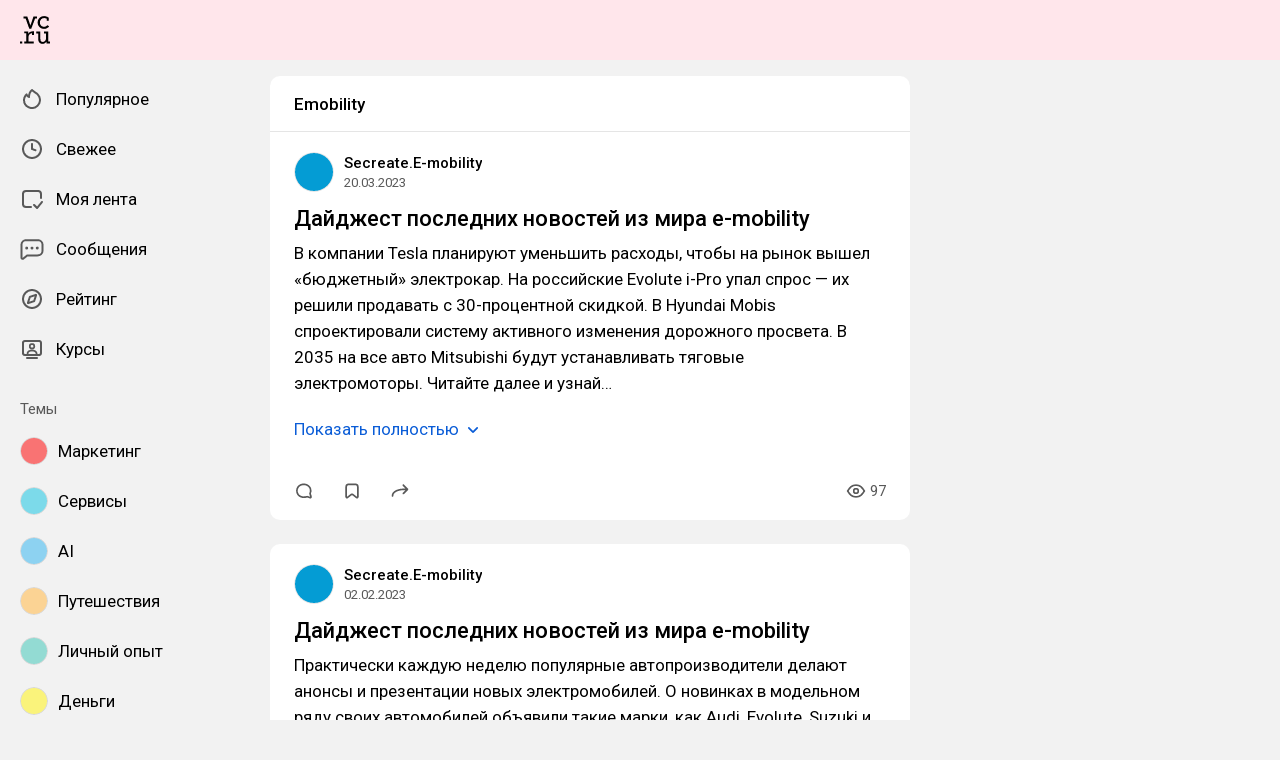

--- FILE ---
content_type: text/html; charset=utf-8
request_url: https://vc.ru/tag/emobility
body_size: 45128
content:
<!DOCTYPE html>
<html lang="ru" data-layout="default" data-theme="auto">

<head><meta charset="utf-8">
<meta name="viewport" content="width=device-width, height=device-height, initial-scale=1.0, viewport-fit=cover, user-scalable=no">
<title>Emobility: статьи и новости по теме — vc.ru</title>
<link rel="preconnect" href="https://fonts.googleapis.com">
<link rel="preconnect" href="https://fonts.gstatic.com" crossorigin="anonymous">
<script id="vite-plugin-pwa:register-sw" src="/registerSW.js"></script>
<link rel="stylesheet" crossorigin href="/assets/index-zsXkED3P.css">
<link rel="stylesheet" href="https://fonts.googleapis.com/css2?family=Roboto:ital,wght@0,400;0,500;0,700;1,400;1,500;1,700&display=swap">
<meta name="mobile-web-app-capable" content="yes">
<script type="module" crossorigin src="/assets/index-B5NLfEzu.js"></script>
<link rel="icon" type="image/x-icon" href="/assets/favicon.ico">
<link rel="icon" type="image/png" sizes="16x16" href="/assets/favicon-16x16.png">
<link rel="icon" type="image/png" sizes="32x32" href="/assets/favicon-32x32.png">
<link rel="icon" type="image/png" sizes="48x48" href="/assets/favicon-48x48.png">
<link rel="apple-touch-icon" sizes="57x57" href="/assets/apple-touch-icon-57x57.png">
<link rel="apple-touch-icon" sizes="60x60" href="/assets/apple-touch-icon-60x60.png">
<link rel="apple-touch-icon" sizes="72x72" href="/assets/apple-touch-icon-72x72.png">
<link rel="apple-touch-icon" sizes="76x76" href="/assets/apple-touch-icon-76x76.png">
<link rel="apple-touch-icon" sizes="114x114" href="/assets/apple-touch-icon-114x114.png">
<link rel="apple-touch-icon" sizes="120x120" href="/assets/apple-touch-icon-120x120.png">
<link rel="apple-touch-icon" sizes="144x144" href="/assets/apple-touch-icon-144x144.png">
<link rel="apple-touch-icon" sizes="152x152" href="/assets/apple-touch-icon-152x152.png">
<link rel="apple-touch-icon" sizes="167x167" href="/assets/apple-touch-icon-167x167.png">
<link rel="apple-touch-icon" sizes="180x180" href="/assets/apple-touch-icon-180x180.png">
<link rel="apple-touch-icon" sizes="1024x1024" href="/assets/apple-touch-icon-1024x1024.png">
<link rel="apple-touch-startup-image" media="(device-width: 320px) and (device-height: 568px) and (-webkit-device-pixel-ratio: 2) and (orientation: portrait)" href="/assets/apple-touch-startup-image-640x1136.png">
<link rel="apple-touch-startup-image" media="(device-width: 320px) and (device-height: 568px) and (-webkit-device-pixel-ratio: 2) and (orientation: landscape)" href="/assets/apple-touch-startup-image-1136x640.png">
<link rel="apple-touch-startup-image" media="(device-width: 375px) and (device-height: 667px) and (-webkit-device-pixel-ratio: 2) and (orientation: portrait)" href="/assets/apple-touch-startup-image-750x1334.png">
<link rel="apple-touch-startup-image" media="(device-width: 375px) and (device-height: 667px) and (-webkit-device-pixel-ratio: 2) and (orientation: landscape)" href="/assets/apple-touch-startup-image-1334x750.png">
<link rel="apple-touch-startup-image" media="(device-width: 375px) and (device-height: 812px) and (-webkit-device-pixel-ratio: 3) and (orientation: portrait)" href="/assets/apple-touch-startup-image-1125x2436.png">
<link rel="apple-touch-startup-image" media="(device-width: 375px) and (device-height: 812px) and (-webkit-device-pixel-ratio: 3) and (orientation: landscape)" href="/assets/apple-touch-startup-image-2436x1125.png">
<link rel="apple-touch-startup-image" media="(device-width: 390px) and (device-height: 844px) and (-webkit-device-pixel-ratio: 3) and (orientation: portrait)" href="/assets/apple-touch-startup-image-1170x2532.png">
<link rel="apple-touch-startup-image" media="(device-width: 390px) and (device-height: 844px) and (-webkit-device-pixel-ratio: 3) and (orientation: landscape)" href="/assets/apple-touch-startup-image-2532x1170.png">
<link rel="apple-touch-startup-image" media="(device-width: 393px) and (device-height: 852px) and (-webkit-device-pixel-ratio: 3) and (orientation: portrait)" href="/assets/apple-touch-startup-image-1179x2556.png">
<link rel="apple-touch-startup-image" media="(device-width: 393px) and (device-height: 852px) and (-webkit-device-pixel-ratio: 3) and (orientation: landscape)" href="/assets/apple-touch-startup-image-2556x1179.png">
<link rel="apple-touch-startup-image" media="(device-width: 414px) and (device-height: 896px) and (-webkit-device-pixel-ratio: 2) and (orientation: portrait)" href="/assets/apple-touch-startup-image-828x1792.png">
<link rel="apple-touch-startup-image" media="(device-width: 414px) and (device-height: 896px) and (-webkit-device-pixel-ratio: 2) and (orientation: landscape)" href="/assets/apple-touch-startup-image-1792x828.png">
<link rel="apple-touch-startup-image" media="(device-width: 414px) and (device-height: 896px) and (-webkit-device-pixel-ratio: 3) and (orientation: portrait)" href="/assets/apple-touch-startup-image-1242x2688.png">
<link rel="apple-touch-startup-image" media="(device-width: 414px) and (device-height: 896px) and (-webkit-device-pixel-ratio: 3) and (orientation: landscape)" href="/assets/apple-touch-startup-image-2688x1242.png">
<link rel="apple-touch-startup-image" media="(device-width: 414px) and (device-height: 736px) and (-webkit-device-pixel-ratio: 3) and (orientation: portrait)" href="/assets/apple-touch-startup-image-1242x2208.png">
<link rel="apple-touch-startup-image" media="(device-width: 414px) and (device-height: 736px) and (-webkit-device-pixel-ratio: 3) and (orientation: landscape)" href="/assets/apple-touch-startup-image-2208x1242.png">
<link rel="apple-touch-startup-image" media="(device-width: 428px) and (device-height: 926px) and (-webkit-device-pixel-ratio: 3) and (orientation: portrait)" href="/assets/apple-touch-startup-image-1284x2778.png">
<link rel="apple-touch-startup-image" media="(device-width: 428px) and (device-height: 926px) and (-webkit-device-pixel-ratio: 3) and (orientation: landscape)" href="/assets/apple-touch-startup-image-2778x1284.png">
<link rel="apple-touch-startup-image" media="(device-width: 430px) and (device-height: 932px) and (-webkit-device-pixel-ratio: 3) and (orientation: portrait)" href="/assets/apple-touch-startup-image-1290x2796.png">
<link rel="apple-touch-startup-image" media="(device-width: 430px) and (device-height: 932px) and (-webkit-device-pixel-ratio: 3) and (orientation: landscape)" href="/assets/apple-touch-startup-image-2796x1290.png">
<link rel="apple-touch-startup-image" media="(device-width: 744px) and (device-height: 1133px) and (-webkit-device-pixel-ratio: 2) and (orientation: portrait)" href="/assets/apple-touch-startup-image-1488x2266.png">
<link rel="apple-touch-startup-image" media="(device-width: 744px) and (device-height: 1133px) and (-webkit-device-pixel-ratio: 2) and (orientation: landscape)" href="/assets/apple-touch-startup-image-2266x1488.png">
<link rel="apple-touch-startup-image" media="(device-width: 768px) and (device-height: 1024px) and (-webkit-device-pixel-ratio: 2) and (orientation: portrait)" href="/assets/apple-touch-startup-image-1536x2048.png">
<link rel="apple-touch-startup-image" media="(device-width: 768px) and (device-height: 1024px) and (-webkit-device-pixel-ratio: 2) and (orientation: landscape)" href="/assets/apple-touch-startup-image-2048x1536.png">
<link rel="apple-touch-startup-image" media="(device-width: 810px) and (device-height: 1080px) and (-webkit-device-pixel-ratio: 2) and (orientation: portrait)" href="/assets/apple-touch-startup-image-1620x2160.png">
<link rel="apple-touch-startup-image" media="(device-width: 810px) and (device-height: 1080px) and (-webkit-device-pixel-ratio: 2) and (orientation: landscape)" href="/assets/apple-touch-startup-image-2160x1620.png">
<link rel="apple-touch-startup-image" media="(device-width: 820px) and (device-height: 1080px) and (-webkit-device-pixel-ratio: 2) and (orientation: portrait)" href="/assets/apple-touch-startup-image-1640x2160.png">
<link rel="apple-touch-startup-image" media="(device-width: 820px) and (device-height: 1080px) and (-webkit-device-pixel-ratio: 2) and (orientation: landscape)" href="/assets/apple-touch-startup-image-2160x1640.png">
<link rel="apple-touch-startup-image" media="(device-width: 834px) and (device-height: 1194px) and (-webkit-device-pixel-ratio: 2) and (orientation: portrait)" href="/assets/apple-touch-startup-image-1668x2388.png">
<link rel="apple-touch-startup-image" media="(device-width: 834px) and (device-height: 1194px) and (-webkit-device-pixel-ratio: 2) and (orientation: landscape)" href="/assets/apple-touch-startup-image-2388x1668.png">
<link rel="apple-touch-startup-image" media="(device-width: 834px) and (device-height: 1112px) and (-webkit-device-pixel-ratio: 2) and (orientation: portrait)" href="/assets/apple-touch-startup-image-1668x2224.png">
<link rel="apple-touch-startup-image" media="(device-width: 834px) and (device-height: 1112px) and (-webkit-device-pixel-ratio: 2) and (orientation: landscape)" href="/assets/apple-touch-startup-image-2224x1668.png">
<link rel="apple-touch-startup-image" media="(device-width: 1024px) and (device-height: 1366px) and (-webkit-device-pixel-ratio: 2) and (orientation: portrait)" href="/assets/apple-touch-startup-image-2048x2732.png">
<link rel="apple-touch-startup-image" media="(device-width: 1024px) and (device-height: 1366px) and (-webkit-device-pixel-ratio: 2) and (orientation: landscape)" href="/assets/apple-touch-startup-image-2732x2048.png">
<link rel="manifest" href="/manifest.webmanifest" crossorigin="use-credentials">
<meta property="og:site_name" content="vc.ru">
<meta property="og:image:width" content="600">
<meta property="og:image:height" content="315">
<meta name="twitter:card" content="summary_large_image">
<meta property="og:url" content="https://vc.ru/tag/emobility">
<meta property="og:title" content="Emobility: статьи и новости по теме — vc.ru">
<meta name="description" content="Читайте публикации на тему Emobility. Полезные материалы и честные мнения на vc.ru.">
<meta property="og:type" content="website">
<meta property="og:image" content="https://api.vc.ru/v2.9/cover/fb/general/cover.jpg">
<meta name="twitter:image" content="https://api.vc.ru/v2.9/cover/tw/general/cover.jpg">
<link rel="canonical" href="https://vc.ru/tag/emobility">
<meta property="vk:image" content="https://api.vc.ru/v2.9/cover/vk/general/cover.jpg"></head>

<body data-font-family="Roboto" data-font-smoothing="Antialiased">
  <div id="app"><!--[--><div class="supbar supbar--top"><!----><div class="lZiytKLX" style="width:100%;border-radius:var(--layout-island-border-radius);height:auto;"><!----></div></div><div class="bar bar--top"><div class="header"><!----><div class="header__layout"><div class="header__left"><a class="header__logo" href="/" data-router-link><!--[--><span><svg viewBox="0 404.142 36 33.608" width="30" height="32" xmlns="http://www.w3.org/2000/svg"><path d="M28.813 419.643c2.65 0 4.645-1.104 6.116-3.026l-1.966-1.5a5.188 5.188 0 0 1-4.15 2.052c-2.876 0-4.96-2.343-4.96-5.218s2.05-5.35 5.042-5.35c1.33 0 2.27.314 3.09.822v2.528h2.474v-3.686l-.474-.373c-1.36-1.07-3.437-1.638-5.173-1.638-4.244 0-7.696 3.452-7.696 7.696 0 4.24 3.45 7.693 7.696 7.693zm5.133 15.18-.088-3.543v-8.646h-5.16v2.475h2.554v5.866c0 2.527-1.93 4.316-3.877 4.316s-2.963-1.35-2.963-3.876v-8.782h-4.82v2.475h2.214v6.736c0 3.428 1.922 5.79 5.35 5.79 1.97 0 3.47-1.093 4.365-2.778h.04l.353 2.356h3.965v-2.386h-1.93v-.005zm-13.4-30.206h-4.3l-3.74 10.86h-.058l-3.72-10.86H4.146v2.476h2.577l4.435 12.378h2.356v-.003l4.625-12.374h2.405v-2.476zM.122 437.244H2.67v-2.547H.123v2.547zm9.84-11.74h-.028l-.16-2.87H5.226v2.256h2.42v9.934h-2.42v2.387h11.24v-2.34h-6.258v-5.995c.283-2.17 1.91-4.023 4.13-4.023h.04l-.045 2.218h2.474v-4.478h-1.956c-2.24-.006-3.902 1.206-4.89 2.912z"/></svg></span><!--]--></a><!----></div><div class="header__main"><!----><!----></div><!----></div></div></div><div class="layout-wrapper"><div class="layout"><div class="aside aside--left"><div class="scrollable" data-overlayscrollbars-initialize><!--[--><div class="sidebar"><div class="sidebar__section"><!--[--><a href="/popular" class="sidebar-item" data-router-link><!--[--><svg class="icon icon--feed" width="24" height="24"><use xlink:href="/assets/spritemap.3f39a3bd.svg#sprite-feed"></use></svg><div class="sidebar-item__text">Популярное <!----><!----></div><!----><!--]--></a><a href="/new" class="sidebar-item" data-router-link><!--[--><svg class="icon icon--clock" width="24" height="24"><use xlink:href="/assets/spritemap.3f39a3bd.svg#sprite-clock"></use></svg><div class="sidebar-item__text">Свежее <!----><!----></div><!----><!--]--></a><a href="/my" class="sidebar-item" data-router-link><!--[--><svg class="icon icon--my_feed" width="24" height="24"><use xlink:href="/assets/spritemap.3f39a3bd.svg#sprite-my_feed"></use></svg><div class="sidebar-item__text">Моя лента <!----><!----></div><!----><!--]--></a><a href="/m" class="sidebar-item" data-router-link><!--[--><svg class="icon icon--messenger" width="24" height="24"><use xlink:href="/assets/spritemap.3f39a3bd.svg#sprite-messenger"></use></svg><div class="sidebar-item__text">Сообщения <!----><!----></div><!----><!--]--></a><a href="/discovery" class="sidebar-item" data-router-link><!--[--><svg class="icon icon--discovery" width="24" height="24"><use xlink:href="/assets/spritemap.3f39a3bd.svg#sprite-discovery"></use></svg><div class="sidebar-item__text">Рейтинг <!----><!----></div><!----><!--]--></a><a href="/courses" class="sidebar-item" data-router-link><!--[--><svg class="icon icon--courses" width="24" height="24"><use xlink:href="/assets/spritemap.3f39a3bd.svg#sprite-courses"></use></svg><div class="sidebar-item__text">Курсы <!----><!----></div><!----><!--]--></a><!--]--></div><div class="sidebar__section"><div class="sidebar__title">Темы</div><!--[--><!--[--><a class="sidebar-item" href="/marketing" data-router-link><!--[--><div data-loaded="true" class="andropov-media andropov-media--rounded andropov-media--bordered andropov-media--has-preview andropov-image" style="aspect-ratio:1;width:28px;height:28px;max-width:none;--background-color:#f97373;"><!----><!--[--><picture><source srcset="https://leonardo.osnova.io/d66009fe-9bf0-52da-bdbf-4c758eba39e7/-/scale_crop/72x72/-/format/webp/, https://leonardo.osnova.io/d66009fe-9bf0-52da-bdbf-4c758eba39e7/-/scale_crop/72x72/-/format/webp/ 2x" type="image/webp"><img src="https://leonardo.osnova.io/d66009fe-9bf0-52da-bdbf-4c758eba39e7/-/scale_crop/72x72/" srcset="https://leonardo.osnova.io/d66009fe-9bf0-52da-bdbf-4c758eba39e7/-/scale_crop/72x72/, https://leonardo.osnova.io/d66009fe-9bf0-52da-bdbf-4c758eba39e7/-/scale_crop/72x72/ 2x" alt loading="lazy"></picture><!--]--></div><div class="sidebar-item__text">Маркетинг</div><!--]--></a><a class="sidebar-item" href="/services" data-router-link><!--[--><div data-loaded="true" class="andropov-media andropov-media--rounded andropov-media--bordered andropov-media--has-preview andropov-image" style="aspect-ratio:1;width:28px;height:28px;max-width:none;--background-color:#7cdaea;"><!----><!--[--><picture><source srcset="https://leonardo.osnova.io/158fab2d-76c1-5ed8-898a-76ee48d4c795/-/scale_crop/72x72/-/format/webp/, https://leonardo.osnova.io/158fab2d-76c1-5ed8-898a-76ee48d4c795/-/scale_crop/72x72/-/format/webp/ 2x" type="image/webp"><img src="https://leonardo.osnova.io/158fab2d-76c1-5ed8-898a-76ee48d4c795/-/scale_crop/72x72/" srcset="https://leonardo.osnova.io/158fab2d-76c1-5ed8-898a-76ee48d4c795/-/scale_crop/72x72/, https://leonardo.osnova.io/158fab2d-76c1-5ed8-898a-76ee48d4c795/-/scale_crop/72x72/ 2x" alt loading="lazy"></picture><!--]--></div><div class="sidebar-item__text">Сервисы</div><!--]--></a><a class="sidebar-item" href="/ai" data-router-link><!--[--><div data-loaded="true" class="andropov-media andropov-media--rounded andropov-media--bordered andropov-media--has-preview andropov-image" style="aspect-ratio:1;width:28px;height:28px;max-width:none;--background-color:#8dd2f1;"><!----><!--[--><picture><source srcset="https://leonardo.osnova.io/47d7652c-7ff3-5ad3-b72c-3d0aa7d14f06/-/scale_crop/72x72/-/format/webp/, https://leonardo.osnova.io/47d7652c-7ff3-5ad3-b72c-3d0aa7d14f06/-/scale_crop/72x72/-/format/webp/ 2x" type="image/webp"><img src="https://leonardo.osnova.io/47d7652c-7ff3-5ad3-b72c-3d0aa7d14f06/-/scale_crop/72x72/" srcset="https://leonardo.osnova.io/47d7652c-7ff3-5ad3-b72c-3d0aa7d14f06/-/scale_crop/72x72/, https://leonardo.osnova.io/47d7652c-7ff3-5ad3-b72c-3d0aa7d14f06/-/scale_crop/72x72/ 2x" alt loading="lazy"></picture><!--]--></div><div class="sidebar-item__text">AI</div><!--]--></a><a class="sidebar-item" href="/travel" data-router-link><!--[--><div data-loaded="true" class="andropov-media andropov-media--rounded andropov-media--bordered andropov-media--has-preview andropov-image" style="aspect-ratio:1;width:28px;height:28px;max-width:none;--background-color:#fbd394;"><!----><!--[--><picture><source srcset="https://leonardo.osnova.io/620df88c-80a8-5ac8-9df4-661e8bbe451e/-/scale_crop/72x72/-/format/webp/, https://leonardo.osnova.io/620df88c-80a8-5ac8-9df4-661e8bbe451e/-/scale_crop/72x72/-/format/webp/ 2x" type="image/webp"><img src="https://leonardo.osnova.io/620df88c-80a8-5ac8-9df4-661e8bbe451e/-/scale_crop/72x72/" srcset="https://leonardo.osnova.io/620df88c-80a8-5ac8-9df4-661e8bbe451e/-/scale_crop/72x72/, https://leonardo.osnova.io/620df88c-80a8-5ac8-9df4-661e8bbe451e/-/scale_crop/72x72/ 2x" alt loading="lazy"></picture><!--]--></div><div class="sidebar-item__text">Путешествия</div><!--]--></a><a class="sidebar-item" href="/life" data-router-link><!--[--><div data-loaded="true" class="andropov-media andropov-media--rounded andropov-media--bordered andropov-media--has-preview andropov-image" style="aspect-ratio:1;width:28px;height:28px;max-width:none;--background-color:#93dbd3;"><!----><!--[--><picture><source srcset="https://leonardo.osnova.io/68e0e807-2b43-55b9-9b76-b3f0f76f3d32/-/scale_crop/72x72/-/format/webp/, https://leonardo.osnova.io/68e0e807-2b43-55b9-9b76-b3f0f76f3d32/-/scale_crop/72x72/-/format/webp/ 2x" type="image/webp"><img src="https://leonardo.osnova.io/68e0e807-2b43-55b9-9b76-b3f0f76f3d32/-/scale_crop/72x72/" srcset="https://leonardo.osnova.io/68e0e807-2b43-55b9-9b76-b3f0f76f3d32/-/scale_crop/72x72/, https://leonardo.osnova.io/68e0e807-2b43-55b9-9b76-b3f0f76f3d32/-/scale_crop/72x72/ 2x" alt loading="lazy"></picture><!--]--></div><div class="sidebar-item__text">Личный опыт</div><!--]--></a><a class="sidebar-item" href="/money" data-router-link><!--[--><div data-loaded="true" class="andropov-media andropov-media--rounded andropov-media--bordered andropov-media--has-preview andropov-image" style="aspect-ratio:1.1019108280254777;width:28px;height:28px;max-width:none;--background-color:#faf37b;"><!----><!--[--><picture><source srcset="https://leonardo.osnova.io/f78c5282-d1f1-5738-aa77-7fd53aa09ea5/-/scale_crop/72x72/-/format/webp/, https://leonardo.osnova.io/f78c5282-d1f1-5738-aa77-7fd53aa09ea5/-/scale_crop/72x72/-/format/webp/ 2x" type="image/webp"><img src="https://leonardo.osnova.io/f78c5282-d1f1-5738-aa77-7fd53aa09ea5/-/scale_crop/72x72/" srcset="https://leonardo.osnova.io/f78c5282-d1f1-5738-aa77-7fd53aa09ea5/-/scale_crop/72x72/, https://leonardo.osnova.io/f78c5282-d1f1-5738-aa77-7fd53aa09ea5/-/scale_crop/72x72/ 2x" alt loading="lazy"></picture><!--]--></div><div class="sidebar-item__text">Деньги</div><!--]--></a><a class="sidebar-item" href="/invest" data-router-link><!--[--><div data-loaded="true" class="andropov-media andropov-media--rounded andropov-media--bordered andropov-media--has-preview andropov-image" style="aspect-ratio:1;width:28px;height:28px;max-width:none;--background-color:#3cfb4c;"><div class="andropov-media__thumbnail" style="background-image:url([data-uri]);"></div><!--[--><picture><source srcset="https://leonardo.osnova.io/086291cc-181a-5cf1-b897-ca3dd55f9252/-/scale_crop/72x72/-/format/webp/, https://leonardo.osnova.io/086291cc-181a-5cf1-b897-ca3dd55f9252/-/scale_crop/72x72/-/format/webp/ 2x" type="image/webp"><img src="https://leonardo.osnova.io/086291cc-181a-5cf1-b897-ca3dd55f9252/-/scale_crop/72x72/" srcset="https://leonardo.osnova.io/086291cc-181a-5cf1-b897-ca3dd55f9252/-/scale_crop/72x72/, https://leonardo.osnova.io/086291cc-181a-5cf1-b897-ca3dd55f9252/-/scale_crop/72x72/ 2x" alt loading="lazy"></picture><!--]--></div><div class="sidebar-item__text">Инвестиции</div><!--]--></a><a class="sidebar-item" href="/crypto" data-router-link><!--[--><div data-loaded="true" class="andropov-media andropov-media--rounded andropov-media--bordered andropov-media--has-preview andropov-image" style="aspect-ratio:1;width:28px;height:28px;max-width:none;--background-color:#040404;"><div class="andropov-media__thumbnail" style="background-image:url([data-uri]);"></div><!--[--><picture><source srcset="https://leonardo.osnova.io/3e37806f-d36e-5972-b8a4-f70d166550f4/-/scale_crop/72x72/-/format/webp/, https://leonardo.osnova.io/3e37806f-d36e-5972-b8a4-f70d166550f4/-/scale_crop/72x72/-/format/webp/ 2x" type="image/webp"><img src="https://leonardo.osnova.io/3e37806f-d36e-5972-b8a4-f70d166550f4/-/scale_crop/72x72/" srcset="https://leonardo.osnova.io/3e37806f-d36e-5972-b8a4-f70d166550f4/-/scale_crop/72x72/, https://leonardo.osnova.io/3e37806f-d36e-5972-b8a4-f70d166550f4/-/scale_crop/72x72/ 2x" alt loading="lazy"></picture><!--]--></div><div class="sidebar-item__text">Крипто</div><!--]--></a><a class="sidebar-item" href="/education" data-router-link><!--[--><div data-loaded="true" class="andropov-media andropov-media--rounded andropov-media--bordered andropov-media--has-preview andropov-image" style="aspect-ratio:1;width:28px;height:28px;max-width:none;--background-color:#f7e1d9;"><!----><!--[--><picture><source srcset="https://leonardo.osnova.io/77b81b4d-da8b-5bf8-b53a-8747d5290785/-/scale_crop/72x72/-/format/webp/, https://leonardo.osnova.io/77b81b4d-da8b-5bf8-b53a-8747d5290785/-/scale_crop/72x72/-/format/webp/ 2x" type="image/webp"><img src="https://leonardo.osnova.io/77b81b4d-da8b-5bf8-b53a-8747d5290785/-/scale_crop/72x72/" srcset="https://leonardo.osnova.io/77b81b4d-da8b-5bf8-b53a-8747d5290785/-/scale_crop/72x72/, https://leonardo.osnova.io/77b81b4d-da8b-5bf8-b53a-8747d5290785/-/scale_crop/72x72/ 2x" alt loading="lazy"></picture><!--]--></div><div class="sidebar-item__text">Образование</div><!--]--></a><a class="sidebar-item" href="/opinions" data-router-link><!--[--><div data-loaded="true" class="andropov-media andropov-media--rounded andropov-media--bordered andropov-media--has-preview andropov-image" style="aspect-ratio:1;width:28px;height:28px;max-width:none;--background-color:#540414;"><!----><!--[--><picture><source srcset="https://leonardo.osnova.io/2087be84-2a57-5815-b95c-163b2ad0c3db/-/scale_crop/72x72/-/format/webp/, https://leonardo.osnova.io/2087be84-2a57-5815-b95c-163b2ad0c3db/-/scale_crop/72x72/-/format/webp/ 2x" type="image/webp"><img src="https://leonardo.osnova.io/2087be84-2a57-5815-b95c-163b2ad0c3db/-/scale_crop/72x72/" srcset="https://leonardo.osnova.io/2087be84-2a57-5815-b95c-163b2ad0c3db/-/scale_crop/72x72/, https://leonardo.osnova.io/2087be84-2a57-5815-b95c-163b2ad0c3db/-/scale_crop/72x72/ 2x" alt loading="lazy"></picture><!--]--></div><div class="sidebar-item__text">Мнения</div><!--]--></a><!--]--><div class="sidebar-item"><svg class="icon icon--chevron_down" width="24" height="24"><use xlink:href="/assets/spritemap.3f39a3bd.svg#sprite-chevron_down"></use></svg><div class="sidebar-item__text">Показать все</div></div><!--]--></div><div class="sidebar__section"><div class="sidebar__title">vc.ru</div><!--[--><a href="/about" class="sidebar-item" data-router-link><!--[--><svg class="icon icon--info" width="24" height="24"><use xlink:href="/assets/spritemap.3f39a3bd.svg#sprite-info"></use></svg><div class="sidebar-item__text">О проекте <!----></div><!--]--></a><a href="/rules" class="sidebar-item" data-router-link><!--[--><svg class="icon icon--rules" width="24" height="24"><use xlink:href="/assets/spritemap.3f39a3bd.svg#sprite-rules"></use></svg><div class="sidebar-item__text">Правила <!----></div><!--]--></a><a href="/ads" class="sidebar-item" data-router-link><!--[--><svg class="icon icon--star" width="24" height="24"><use xlink:href="/assets/spritemap.3f39a3bd.svg#sprite-star"></use></svg><div class="sidebar-item__text">Реклама <!----></div><!--]--></a><a href="/apps" class="sidebar-item" data-router-link><!--[--><svg class="icon icon--barcode" width="24" height="24"><use xlink:href="/assets/spritemap.3f39a3bd.svg#sprite-barcode"></use></svg><div class="sidebar-item__text">Приложения <!----></div><!--]--></a><!--]--></div></div><!--]--></div></div><div class="view"><div class="hashtag"><!--[--><div class="navbar"><!----><h1 class="navbar__title">Emobility</h1><!--[--><!--]--><!----></div><div class="content-list"><!--[--><!--[--><!----><!----><!----><!----><div class="content content--short"><!----><!----><div></div><div class="content-header"><div class="author" style="--v4b80e1a9:40px;"><a class="author__avatar" href="/id943593" data-router-link><!--[--><div data-loaded="true" class="andropov-media andropov-media--rounded andropov-media--bordered andropov-media--has-preview andropov-image" style="aspect-ratio:1;width:40px;height:40px;max-width:none;--background-color:#049cd4;"><!----><!--[--><picture><source srcset="https://leonardo.osnova.io/af49904c-3bc0-51e2-b9cf-00d0e5522e5a/-/scale_crop/72x72/-/format/webp/, https://leonardo.osnova.io/af49904c-3bc0-51e2-b9cf-00d0e5522e5a/-/scale_crop/144x144/-/format/webp/ 2x" type="image/webp"><img src="https://leonardo.osnova.io/af49904c-3bc0-51e2-b9cf-00d0e5522e5a/-/scale_crop/72x72/" srcset="https://leonardo.osnova.io/af49904c-3bc0-51e2-b9cf-00d0e5522e5a/-/scale_crop/72x72/, https://leonardo.osnova.io/af49904c-3bc0-51e2-b9cf-00d0e5522e5a/-/scale_crop/144x144/ 2x" alt loading="lazy"></picture><!--]--></div><!--]--></a><!----><div class="author__main"><a class="author__name" href="/id943593" data-router-link data-link-preview="subsite" data-link-preview-source="Post"><!--[-->Secreate.E-mobility<!--]--></a><!----><!--[--><!--]--></div><div class="author__details"><!--[--><!----><div class="string-switch noshrink" style="height:18px;"><div class="content-header__date"><a class="noshrink" href="/id943593/639941-daidzhest-poslednih-novostei-iz-mira-e-mobility" data-router-link><!--[--><time title="20.03.2023 в 12:23" datetime="2023-03-20T09:23:37.000Z">20.03.2023</time><!--]--></a><!----></div></div><!--]--></div></div><div class="content-header__actions"><!----></div></div><!----><div class="content__body"><h2 class="content-title content-title--low-indent"><a href="/id943593/639941-daidzhest-poslednih-novostei-iz-mira-e-mobility" class="" data-router-link><!--[-->Дайджест последних новостей из мира e-mobility <!----><!--]--></a></h2><!----><article class="content__blocks"><!--[--><figure class="block-wrapper block-wrapper--default"><div class="block-wrapper__content"><!--[--><!----><div class="block-text"><p>В компании Tesla планируют уменьшить расходы, чтобы на рынок вышел «бюджетный» электрокар. На российские Evolute i-Pro упал спрос — их решили продавать с 30-процентной скидкой. В Hyundai Mobis спроектировали систему активного изменения дорожного просвета. В 2035 на все авто Mitsubishi будут устанавливать тяговые электромоторы. Читайте далее и узнай…</p></div><!--]--></div><!----></figure><figure class="block-wrapper block-wrapper--default"><div class="block-wrapper__content"><!--[--><!----><div class="block-text"></div><!--]--></div><!----></figure><!--]--></article><div class="content__read-more"><button class="link-button link-button--default"><!--[-->Показать полностью <svg class="icon icon--chevron_down" width="20" height="20"><use xlink:href="/assets/spritemap.3f39a3bd.svg#sprite-chevron_down"></use></svg><!--]--><!----></button></div><!----><!----></div><div class="content__reactions"><div class="reactions reactions--overflow"><!--[--><!--]--></div></div><!----><div></div><div class="content-footer"><!----><a class="comments-counter content-footer__item" href="/id943593/639941-daidzhest-poslednih-novostei-iz-mira-e-mobility#comments" data-router-link><!--[--><button class="content-footer-button content-footer-button--default"><div class="content-footer-button__icon"><svg class="icon icon--comment" width="20" height="20"><use xlink:href="/assets/spritemap.3f39a3bd.svg#sprite-comment"></use></svg><!----></div><!----></button><!--]--></a><button class="content-footer-button content-footer-button--default content-footer__item" title="Добавить в закладки"><div class="content-footer-button__icon"><svg class="icon icon--bookmark" width="20" height="20"><use xlink:href="/assets/spritemap.3f39a3bd.svg#sprite-bookmark"></use></svg><!----></div><!----></button><div class="content-share content-footer__item content-footer__share"><button class="content-footer-button content-footer-button--default bookmark-button"><div class="content-footer-button__icon"><svg class="icon icon--reply" width="20" height="20"><use xlink:href="/assets/spritemap.3f39a3bd.svg#sprite-reply"></use></svg><!----></div><!----></button></div><!----><div class="content-footer__space"></div><div class="content-stats-wrapper" style="--height:28px;" data-v-910d1ebb><button class="content-footer-button content-footer-button--default content-stats-item" data-v-910d1ebb><div class="content-footer-button__icon"><svg class="icon icon--eye" width="20" height="20"><use xlink:href="/assets/spritemap.3f39a3bd.svg#sprite-eye"></use></svg><!----></div><div class="content-footer-button__label">97<!----></div></button></div></div><!----><!----></div><!--]--><!--[--><!--[--><!--]--><!----><!----><!----><div class="content content--short"><!----><!----><div></div><div class="content-header"><div class="author" style="--v4b80e1a9:40px;"><a class="author__avatar" href="/id943593" data-router-link><!--[--><div data-loaded="true" class="andropov-media andropov-media--rounded andropov-media--bordered andropov-media--has-preview andropov-image" style="aspect-ratio:1;width:40px;height:40px;max-width:none;--background-color:#049cd4;"><!----><!--[--><picture><source srcset="https://leonardo.osnova.io/af49904c-3bc0-51e2-b9cf-00d0e5522e5a/-/scale_crop/72x72/-/format/webp/, https://leonardo.osnova.io/af49904c-3bc0-51e2-b9cf-00d0e5522e5a/-/scale_crop/144x144/-/format/webp/ 2x" type="image/webp"><img src="https://leonardo.osnova.io/af49904c-3bc0-51e2-b9cf-00d0e5522e5a/-/scale_crop/72x72/" srcset="https://leonardo.osnova.io/af49904c-3bc0-51e2-b9cf-00d0e5522e5a/-/scale_crop/72x72/, https://leonardo.osnova.io/af49904c-3bc0-51e2-b9cf-00d0e5522e5a/-/scale_crop/144x144/ 2x" alt loading="lazy"></picture><!--]--></div><!--]--></a><!----><div class="author__main"><a class="author__name" href="/id943593" data-router-link data-link-preview="subsite" data-link-preview-source="Post"><!--[-->Secreate.E-mobility<!--]--></a><!----><!--[--><!--]--></div><div class="author__details"><!--[--><!----><div class="string-switch noshrink" style="height:18px;"><div class="content-header__date"><a class="noshrink" href="/id943593/597856-daidzhest-poslednih-novostei-iz-mira-e-mobility" data-router-link><!--[--><time title="02.02.2023 в 14:09" datetime="2023-02-02T11:09:45.000Z">02.02.2023</time><!--]--></a><!----></div></div><!--]--></div></div><div class="content-header__actions"><!----></div></div><!----><div class="content__body"><h2 class="content-title content-title--low-indent"><a href="/id943593/597856-daidzhest-poslednih-novostei-iz-mira-e-mobility" class="" data-router-link><!--[-->Дайджест последних новостей из мира e-mobility <!----><!--]--></a></h2><!----><article class="content__blocks"><!--[--><figure class="block-wrapper block-wrapper--default"><div class="block-wrapper__content"><!--[--><!----><div class="block-text"><p>Практически каждую неделю популярные автопроизводители делают анонсы и презентации новых электромобилей. О новинках в модельном ряду своих автомобилей объявили такие марки, как Audi, Evolute, Suzuki и Zeekr. Первый месяц нового года получился насыщенным на интересные новости из сферы e-mobility. Читайте об это в нашем очередном дайджесте!</p></div><!--]--></div><!----></figure><figure class="block-wrapper block-wrapper--header"><div class="block-wrapper__content"><!--[--><!----><h2 class="block-header"><span>1.…</span></h2><!--]--></div><!----></figure><!--]--></article><div class="content__read-more"><button class="link-button link-button--default"><!--[-->Показать полностью <svg class="icon icon--chevron_down" width="20" height="20"><use xlink:href="/assets/spritemap.3f39a3bd.svg#sprite-chevron_down"></use></svg><!--]--><!----></button></div><!----><!----></div><div class="content__reactions"><div class="reactions reactions--overflow"><!--[--><!--]--></div></div><!----><div></div><div class="content-footer"><!----><a class="comments-counter content-footer__item" href="/id943593/597856-daidzhest-poslednih-novostei-iz-mira-e-mobility#comments" data-router-link><!--[--><button class="content-footer-button content-footer-button--default"><div class="content-footer-button__icon"><svg class="icon icon--comment" width="20" height="20"><use xlink:href="/assets/spritemap.3f39a3bd.svg#sprite-comment"></use></svg><!----></div><!----></button><!--]--></a><button class="content-footer-button content-footer-button--default content-footer__item" title="Добавить в закладки"><div class="content-footer-button__icon"><svg class="icon icon--bookmark" width="20" height="20"><use xlink:href="/assets/spritemap.3f39a3bd.svg#sprite-bookmark"></use></svg><!----></div><!----></button><div class="content-share content-footer__item content-footer__share"><button class="content-footer-button content-footer-button--default bookmark-button"><div class="content-footer-button__icon"><svg class="icon icon--reply" width="20" height="20"><use xlink:href="/assets/spritemap.3f39a3bd.svg#sprite-reply"></use></svg><!----></div><!----></button></div><!----><div class="content-footer__space"></div><div class="content-stats-wrapper" style="--height:28px;" data-v-910d1ebb><button class="content-footer-button content-footer-button--default content-stats-item" data-v-910d1ebb><div class="content-footer-button__icon"><svg class="icon icon--eye" width="20" height="20"><use xlink:href="/assets/spritemap.3f39a3bd.svg#sprite-eye"></use></svg><!----></div><div class="content-footer-button__label">157<!----></div></button></div></div><!----><!----></div><!--]--><!--[--><!----><!----><!----><!----><div class="content content--short"><!----><!----><div></div><div class="content-header"><div class="author" style="--v4b80e1a9:40px;"><a class="author__avatar" href="/id943593" data-router-link><!--[--><div data-loaded="true" class="andropov-media andropov-media--rounded andropov-media--bordered andropov-media--has-preview andropov-image" style="aspect-ratio:1;width:40px;height:40px;max-width:none;--background-color:#049cd4;"><!----><!--[--><picture><source srcset="https://leonardo.osnova.io/af49904c-3bc0-51e2-b9cf-00d0e5522e5a/-/scale_crop/72x72/-/format/webp/, https://leonardo.osnova.io/af49904c-3bc0-51e2-b9cf-00d0e5522e5a/-/scale_crop/144x144/-/format/webp/ 2x" type="image/webp"><img src="https://leonardo.osnova.io/af49904c-3bc0-51e2-b9cf-00d0e5522e5a/-/scale_crop/72x72/" srcset="https://leonardo.osnova.io/af49904c-3bc0-51e2-b9cf-00d0e5522e5a/-/scale_crop/72x72/, https://leonardo.osnova.io/af49904c-3bc0-51e2-b9cf-00d0e5522e5a/-/scale_crop/144x144/ 2x" alt loading="lazy"></picture><!--]--></div><!--]--></a><!----><div class="author__main"><a class="author__name" href="/id943593" data-router-link data-link-preview="subsite" data-link-preview-source="Post"><!--[-->Secreate.E-mobility<!--]--></a><!----><!--[--><!--]--></div><div class="author__details"><!--[--><!----><div class="string-switch noshrink" style="height:18px;"><div class="content-header__date"><a class="noshrink" href="/id943593/555458-daidzhest-poslednih-novostei-iz-mira-e-mobility" data-router-link><!--[--><time title="06.12.2022 в 9:59" datetime="2022-12-06T06:59:19.000Z">06.12.2022</time><!--]--></a><!----></div></div><!--]--></div></div><div class="content-header__actions"><!----></div></div><!----><div class="content__body"><h2 class="content-title content-title--low-indent"><a href="/id943593/555458-daidzhest-poslednih-novostei-iz-mira-e-mobility" class="" data-router-link><!--[-->Дайджест последних новостей из мира e-mobility <!----><!--]--></a></h2><!----><article class="content__blocks"><!--[--><figure class="block-wrapper block-wrapper--default"><div class="block-wrapper__content"><!--[--><!----><div class="block-text"><p>В РФ отмечен рост продаж на электрокары, в Испании представили электромобиль из травы и мусора. Voyah (новый китайский бренд авто) теперь в России. У электромобилей Xiaomi проблемы с автопилотом — выпуск отложен. В Abarth готовят к выпуску мощный электрокар 500e. Читайте далее и узнайте все последние интересные новости из мира e-mobility.</p></div><!--]--></div><!----></figure><figure class="block-wrapper block-wrapper--header"><div class="block-wrapper__content"><!--[--><!----><h2 class="block-header"><span>Рос…</span></h2><!--]--></div><!----></figure><!--]--></article><div class="content__read-more"><button class="link-button link-button--default"><!--[-->Показать полностью <svg class="icon icon--chevron_down" width="20" height="20"><use xlink:href="/assets/spritemap.3f39a3bd.svg#sprite-chevron_down"></use></svg><!--]--><!----></button></div><!----><!----></div><div class="content__reactions"><div class="reactions reactions--overflow"><!--[--><div class="reaction-button reaction-button reaction-button--type-default"><div class="reaction-button__dummy"></div><span>1</span><!----></div><!--]--></div></div><!----><div></div><div class="content-footer"><!----><a class="comments-counter content-footer__item" href="/id943593/555458-daidzhest-poslednih-novostei-iz-mira-e-mobility#comments" data-router-link><!--[--><button class="content-footer-button content-footer-button--default"><div class="content-footer-button__icon"><svg class="icon icon--comment" width="20" height="20"><use xlink:href="/assets/spritemap.3f39a3bd.svg#sprite-comment"></use></svg><!----></div><!----></button><!--]--></a><button class="content-footer-button content-footer-button--default content-footer__item" title="Добавить в закладки"><div class="content-footer-button__icon"><svg class="icon icon--bookmark" width="20" height="20"><use xlink:href="/assets/spritemap.3f39a3bd.svg#sprite-bookmark"></use></svg><!----></div><!----></button><div class="content-share content-footer__item content-footer__share"><button class="content-footer-button content-footer-button--default bookmark-button"><div class="content-footer-button__icon"><svg class="icon icon--reply" width="20" height="20"><use xlink:href="/assets/spritemap.3f39a3bd.svg#sprite-reply"></use></svg><!----></div><!----></button></div><!----><div class="content-footer__space"></div><div class="content-stats-wrapper" style="--height:28px;" data-v-910d1ebb><button class="content-footer-button content-footer-button--default content-stats-item" data-v-910d1ebb><div class="content-footer-button__icon"><svg class="icon icon--eye" width="20" height="20"><use xlink:href="/assets/spritemap.3f39a3bd.svg#sprite-eye"></use></svg><!----></div><div class="content-footer-button__label">51<!----></div></button></div></div><!----><!----></div><!--]--><!--[--><!----><!----><!----><!----><div class="content content--short"><!----><!----><div></div><div class="content-header"><div class="author" style="--v4b80e1a9:40px;"><a class="author__avatar" href="/id943593" data-router-link><!--[--><div data-loaded="true" class="andropov-media andropov-media--rounded andropov-media--bordered andropov-media--has-preview andropov-image" style="aspect-ratio:1;width:40px;height:40px;max-width:none;--background-color:#049cd4;"><!----><!--[--><picture><source srcset="https://leonardo.osnova.io/af49904c-3bc0-51e2-b9cf-00d0e5522e5a/-/scale_crop/72x72/-/format/webp/, https://leonardo.osnova.io/af49904c-3bc0-51e2-b9cf-00d0e5522e5a/-/scale_crop/144x144/-/format/webp/ 2x" type="image/webp"><img src="https://leonardo.osnova.io/af49904c-3bc0-51e2-b9cf-00d0e5522e5a/-/scale_crop/72x72/" srcset="https://leonardo.osnova.io/af49904c-3bc0-51e2-b9cf-00d0e5522e5a/-/scale_crop/72x72/, https://leonardo.osnova.io/af49904c-3bc0-51e2-b9cf-00d0e5522e5a/-/scale_crop/144x144/ 2x" alt loading="lazy"></picture><!--]--></div><!--]--></a><!----><div class="author__main"><a class="author__name" href="/id943593" data-router-link data-link-preview="subsite" data-link-preview-source="Post"><!--[-->Secreate.E-mobility<!--]--></a><!----><!--[--><!--]--></div><div class="author__details"><!--[--><!----><div class="string-switch noshrink" style="height:18px;"><div class="content-header__date"><a class="noshrink" href="/id943593/518355-daidzhest-poslednih-novostei-iz-mira-e-mobility" data-router-link><!--[--><time title="12.10.2022 в 15:30" datetime="2022-10-12T12:30:23.000Z">12.10.2022</time><!--]--></a><!----></div></div><!--]--></div></div><div class="content-header__actions"><!----></div></div><!----><div class="content__body"><h2 class="content-title content-title--low-indent"><a href="/id943593/518355-daidzhest-poslednih-novostei-iz-mira-e-mobility" class="" data-router-link><!--[-->Дайджест последних новостей из мира e-mobility <!----><!--]--></a></h2><!----><article class="content__blocks"><!--[--><figure class="block-wrapper block-wrapper--default"><div class="block-wrapper__content"><!--[--><!----><div class="block-text"><p>Сфера e-mobility развивается очень стремительно, и сейчас настало такое время, что каждую неделю появляются новые или улучшенные технологии, анонсы новых поколений и модификаций электрокаров. В нашей свежей подборке – 3 самых значимых события в мире e-mobility за последнее время.</p></div><!--]--></div><!----></figure><figure class="block-wrapper block-wrapper--default"><div class="block-wrapper__content"><!--[--><!----><div class="block-text"><p><b>1. В Южной Корее разработан аккумулятор на 630 км беспрерывной…</b></p></div><!--]--></div><!----></figure><!--]--></article><div class="content__read-more"><button class="link-button link-button--default"><!--[-->Показать полностью <svg class="icon icon--chevron_down" width="20" height="20"><use xlink:href="/assets/spritemap.3f39a3bd.svg#sprite-chevron_down"></use></svg><!--]--><!----></button></div><!----><!----></div><div class="content__reactions"><div class="reactions reactions--overflow"><!--[--><!--]--></div></div><!----><div></div><div class="content-footer"><!----><a class="comments-counter content-footer__item" href="/id943593/518355-daidzhest-poslednih-novostei-iz-mira-e-mobility#comments" data-router-link><!--[--><button class="content-footer-button content-footer-button--default"><div class="content-footer-button__icon"><svg class="icon icon--comment" width="20" height="20"><use xlink:href="/assets/spritemap.3f39a3bd.svg#sprite-comment"></use></svg><!----></div><!----></button><!--]--></a><button class="content-footer-button content-footer-button--default content-footer__item" title="Добавить в закладки"><div class="content-footer-button__icon"><svg class="icon icon--bookmark" width="20" height="20"><use xlink:href="/assets/spritemap.3f39a3bd.svg#sprite-bookmark"></use></svg><!----></div><!----></button><div class="content-share content-footer__item content-footer__share"><button class="content-footer-button content-footer-button--default bookmark-button"><div class="content-footer-button__icon"><svg class="icon icon--reply" width="20" height="20"><use xlink:href="/assets/spritemap.3f39a3bd.svg#sprite-reply"></use></svg><!----></div><!----></button></div><!----><div class="content-footer__space"></div><div class="content-stats-wrapper" style="--height:28px;" data-v-910d1ebb><button class="content-footer-button content-footer-button--default content-stats-item" data-v-910d1ebb><div class="content-footer-button__icon"><svg class="icon icon--eye" width="20" height="20"><use xlink:href="/assets/spritemap.3f39a3bd.svg#sprite-eye"></use></svg><!----></div><div class="content-footer-button__label">107<!----></div></button></div></div><!----><!----></div><!--]--><!--[--><!----><!----><!----><!----><div class="content content--short"><!----><!----><div></div><div class="content-header"><div class="author" style="--v4b80e1a9:40px;"><a class="author__avatar" href="/id943593" data-router-link><!--[--><div data-loaded="true" class="andropov-media andropov-media--rounded andropov-media--bordered andropov-media--has-preview andropov-image" style="aspect-ratio:1;width:40px;height:40px;max-width:none;--background-color:#049cd4;"><!----><!--[--><picture><source srcset="https://leonardo.osnova.io/af49904c-3bc0-51e2-b9cf-00d0e5522e5a/-/scale_crop/72x72/-/format/webp/, https://leonardo.osnova.io/af49904c-3bc0-51e2-b9cf-00d0e5522e5a/-/scale_crop/144x144/-/format/webp/ 2x" type="image/webp"><img src="https://leonardo.osnova.io/af49904c-3bc0-51e2-b9cf-00d0e5522e5a/-/scale_crop/72x72/" srcset="https://leonardo.osnova.io/af49904c-3bc0-51e2-b9cf-00d0e5522e5a/-/scale_crop/72x72/, https://leonardo.osnova.io/af49904c-3bc0-51e2-b9cf-00d0e5522e5a/-/scale_crop/144x144/ 2x" alt loading="lazy"></picture><!--]--></div><!--]--></a><!----><div class="author__main"><a class="author__name" href="/id943593" data-router-link data-link-preview="subsite" data-link-preview-source="Post"><!--[-->Secreate.E-mobility<!--]--></a><!----><!--[--><!--]--></div><div class="author__details"><!--[--><!----><div class="string-switch noshrink" style="height:18px;"><div class="content-header__date"><a class="noshrink" href="/id943593/505139-daidzhest-poslednih-novostei-iz-mira-e-mobility" data-router-link><!--[--><time title="20.09.2022 в 11:05" datetime="2022-09-20T08:05:14.000Z">20.09.2022</time><!--]--></a><!----></div></div><!--]--></div></div><div class="content-header__actions"><!----></div></div><!----><div class="content__body"><h2 class="content-title content-title--low-indent"><a href="/id943593/505139-daidzhest-poslednih-novostei-iz-mira-e-mobility" class="" data-router-link><!--[-->Дайджест последних новостей из мира e-mobility <!----><!--]--></a></h2><!----><article class="content__blocks"><!--[--><figure class="block-wrapper block-wrapper--default"><div class="block-wrapper__content"><!--[--><!----><div class="block-text"><p>Что нового произошло в мире электрокаров? Автокорпорация General Motors представила электромобиль-внедорожник, стоимость которого составляет не выше бензинового авто, в Китае самым продаваемым электрокаром стал Wuling Hongguang, а BMW решили заменить купе Х4 на электрический автомобиль. Подробности — в нашем свежем дайджесте.</p></div><!--]--></div><!----></figure><figure class="block-wrapper block-wrapper--default"><div class="block-wrapper__content"><!--[--><!----><div class="block-text"><p><b>В General Motors…</b></p></div><!--]--></div><!----></figure><!--]--></article><div class="content__read-more"><button class="link-button link-button--default"><!--[-->Показать полностью <svg class="icon icon--chevron_down" width="20" height="20"><use xlink:href="/assets/spritemap.3f39a3bd.svg#sprite-chevron_down"></use></svg><!--]--><!----></button></div><!----><!----></div><div class="content__reactions"><div class="reactions reactions--overflow"><!--[--><div class="reaction-button reaction-button reaction-button--type-default"><div class="reaction-button__dummy"></div><span>1</span><!----></div><!--]--></div></div><!----><div></div><div class="content-footer"><!----><a class="comments-counter content-footer__item" href="/id943593/505139-daidzhest-poslednih-novostei-iz-mira-e-mobility#comments" data-router-link><!--[--><button class="content-footer-button content-footer-button--default"><div class="content-footer-button__icon"><svg class="icon icon--comment" width="20" height="20"><use xlink:href="/assets/spritemap.3f39a3bd.svg#sprite-comment"></use></svg><!----></div><div class="content-footer-button__label">3<!----></div></button><!--]--></a><button class="content-footer-button content-footer-button--default content-footer__item" title="Добавить в закладки"><div class="content-footer-button__icon"><svg class="icon icon--bookmark" width="20" height="20"><use xlink:href="/assets/spritemap.3f39a3bd.svg#sprite-bookmark"></use></svg><!----></div><div class="content-footer-button__label">1<!----></div></button><div class="content-share content-footer__item content-footer__share"><button class="content-footer-button content-footer-button--default bookmark-button"><div class="content-footer-button__icon"><svg class="icon icon--reply" width="20" height="20"><use xlink:href="/assets/spritemap.3f39a3bd.svg#sprite-reply"></use></svg><!----></div><!----></button></div><!----><div class="content-footer__space"></div><div class="content-stats-wrapper" style="--height:28px;" data-v-910d1ebb><button class="content-footer-button content-footer-button--default content-stats-item" data-v-910d1ebb><div class="content-footer-button__icon"><svg class="icon icon--eye" width="20" height="20"><use xlink:href="/assets/spritemap.3f39a3bd.svg#sprite-eye"></use></svg><!----></div><div class="content-footer-button__label">116<!----></div></button></div></div><!----><!----></div><!--]--><!--[--><!----><!--[--><!--]--><!----><!----><div class="content content--short"><!----><!----><div></div><div class="content-header"><div class="author" style="--v4b80e1a9:40px;"><a class="author__avatar" href="/id943593" data-router-link><!--[--><div data-loaded="true" class="andropov-media andropov-media--rounded andropov-media--bordered andropov-media--has-preview andropov-image" style="aspect-ratio:1;width:40px;height:40px;max-width:none;--background-color:#049cd4;"><!----><!--[--><picture><source srcset="https://leonardo.osnova.io/af49904c-3bc0-51e2-b9cf-00d0e5522e5a/-/scale_crop/72x72/-/format/webp/, https://leonardo.osnova.io/af49904c-3bc0-51e2-b9cf-00d0e5522e5a/-/scale_crop/144x144/-/format/webp/ 2x" type="image/webp"><img src="https://leonardo.osnova.io/af49904c-3bc0-51e2-b9cf-00d0e5522e5a/-/scale_crop/72x72/" srcset="https://leonardo.osnova.io/af49904c-3bc0-51e2-b9cf-00d0e5522e5a/-/scale_crop/72x72/, https://leonardo.osnova.io/af49904c-3bc0-51e2-b9cf-00d0e5522e5a/-/scale_crop/144x144/ 2x" alt loading="lazy"></picture><!--]--></div><!--]--></a><!----><div class="author__main"><a class="author__name" href="/id943593" data-router-link data-link-preview="subsite" data-link-preview-source="Post"><!--[-->Secreate.E-mobility<!--]--></a><!----><!--[--><!--]--></div><div class="author__details"><!--[--><!----><div class="string-switch noshrink" style="height:18px;"><div class="content-header__date"><a class="noshrink" href="/id943593/494143-daidzhest-poslednih-novostei-iz-mira-e-mobility" data-router-link><!--[--><time title="02.09.2022 в 13:40" datetime="2022-09-02T10:40:28.000Z">02.09.2022</time><!--]--></a><!----></div></div><!--]--></div></div><div class="content-header__actions"><!----></div></div><!----><div class="content__body"><h2 class="content-title content-title--low-indent"><a href="/id943593/494143-daidzhest-poslednih-novostei-iz-mira-e-mobility" class="" data-router-link><!--[-->Дайджест последних новостей из мира e-mobility <!----><!--]--></a></h2><!----><article class="content__blocks"><!--[--><figure class="block-wrapper block-wrapper--default"><div class="block-wrapper__content"><!--[--><!----><div class="block-text"><p>Сверхбыстрая зарядка аккумуляторов электрокаров, самоуправляемые Tesla, их подключение к системе спутников Starlink, самое уязвимое место электрокара при ДТП — читайте самые сочные и важные новости из нашего актуального дайджеста из мира e-mobility.</p></div><!--]--></div><!----></figure><figure class="block-wrapper block-wrapper--default"><div class="block-wrapper__content"><!--[--><!----><div class="block-text"><p><b>1. В 2027 году электрокар можно будет зарядить всего за 10 минут</b></p></div><!--]--></div><!----></figure><!--]--></article><div class="content__read-more"><button class="link-button link-button--default"><!--[-->Показать полностью <svg class="icon icon--chevron_down" width="20" height="20"><use xlink:href="/assets/spritemap.3f39a3bd.svg#sprite-chevron_down"></use></svg><!--]--><!----></button></div><!----><!----></div><div class="content__reactions"><div class="reactions reactions--overflow"><!--[--><!--]--></div></div><!----><div></div><div class="content-footer"><!----><a class="comments-counter content-footer__item" href="/id943593/494143-daidzhest-poslednih-novostei-iz-mira-e-mobility#comments" data-router-link><!--[--><button class="content-footer-button content-footer-button--default"><div class="content-footer-button__icon"><svg class="icon icon--comment" width="20" height="20"><use xlink:href="/assets/spritemap.3f39a3bd.svg#sprite-comment"></use></svg><!----></div><!----></button><!--]--></a><button class="content-footer-button content-footer-button--default content-footer__item" title="Добавить в закладки"><div class="content-footer-button__icon"><svg class="icon icon--bookmark" width="20" height="20"><use xlink:href="/assets/spritemap.3f39a3bd.svg#sprite-bookmark"></use></svg><!----></div><!----></button><div class="content-share content-footer__item content-footer__share"><button class="content-footer-button content-footer-button--default bookmark-button"><div class="content-footer-button__icon"><svg class="icon icon--reply" width="20" height="20"><use xlink:href="/assets/spritemap.3f39a3bd.svg#sprite-reply"></use></svg><!----></div><!----></button></div><!----><div class="content-footer__space"></div><div class="content-stats-wrapper" style="--height:28px;" data-v-910d1ebb><button class="content-footer-button content-footer-button--default content-stats-item" data-v-910d1ebb><div class="content-footer-button__icon"><svg class="icon icon--eye" width="20" height="20"><use xlink:href="/assets/spritemap.3f39a3bd.svg#sprite-eye"></use></svg><!----></div><div class="content-footer-button__label">65<!----></div></button></div></div><!----><!----></div><!--]--><!--[--><!----><!----><!----><!----><div class="content content--short"><!----><!----><div></div><div class="content-header"><div class="author" style="--v4b80e1a9:40px;"><a class="author__avatar" href="/id943593" data-router-link><!--[--><div data-loaded="true" class="andropov-media andropov-media--rounded andropov-media--bordered andropov-media--has-preview andropov-image" style="aspect-ratio:1;width:40px;height:40px;max-width:none;--background-color:#049cd4;"><!----><!--[--><picture><source srcset="https://leonardo.osnova.io/af49904c-3bc0-51e2-b9cf-00d0e5522e5a/-/scale_crop/72x72/-/format/webp/, https://leonardo.osnova.io/af49904c-3bc0-51e2-b9cf-00d0e5522e5a/-/scale_crop/144x144/-/format/webp/ 2x" type="image/webp"><img src="https://leonardo.osnova.io/af49904c-3bc0-51e2-b9cf-00d0e5522e5a/-/scale_crop/72x72/" srcset="https://leonardo.osnova.io/af49904c-3bc0-51e2-b9cf-00d0e5522e5a/-/scale_crop/72x72/, https://leonardo.osnova.io/af49904c-3bc0-51e2-b9cf-00d0e5522e5a/-/scale_crop/144x144/ 2x" alt loading="lazy"></picture><!--]--></div><!--]--></a><!----><div class="author__main"><a class="author__name" href="/id943593" data-router-link data-link-preview="subsite" data-link-preview-source="Post"><!--[-->Secreate.E-mobility<!--]--></a><!----><!--[--><!--]--></div><div class="author__details"><!--[--><!----><div class="string-switch noshrink" style="height:18px;"><div class="content-header__date"><a class="noshrink" href="/id943593/476342-daidzhest-poslednih-novostei-iz-mira-e-mobility" data-router-link><!--[--><time title="04.08.2022 в 16:10" datetime="2022-08-04T13:10:21.000Z">04.08.2022</time><!--]--></a><!----></div></div><!--]--></div></div><div class="content-header__actions"><!----></div></div><!----><div class="content__body"><h2 class="content-title content-title--low-indent"><a href="/id943593/476342-daidzhest-poslednih-novostei-iz-mira-e-mobility" class="" data-router-link><!--[-->Дайджест последних новостей из мира e-mobility <!----><!--]--></a></h2><!----><article class="content__blocks"><!--[--><figure class="block-wrapper block-wrapper--default"><div class="block-wrapper__content"><!--[--><!----><div class="block-text"><p>За последние дни в мире e-mobility произошло несколько важных изменений. Так, российские компании отметили рост спроса на электромобили, бывшие в употреблении, Stellantis стала лидером по продажам электромобилей в Европе, обойдя Tesla, а производители из КНР захватили более половины рынка в нише производства аккумуляторов. Разберемся подробнее.</p></div><!--]--></div><!----></figure><figure class="block-wrapper block-wrapper--default"><div class="block-wrapper__content"><!--[--><!----><div class="block-text"></div><!--]--></div><!----></figure><!--]--></article><div class="content__read-more"><button class="link-button link-button--default"><!--[-->Показать полностью <svg class="icon icon--chevron_down" width="20" height="20"><use xlink:href="/assets/spritemap.3f39a3bd.svg#sprite-chevron_down"></use></svg><!--]--><!----></button></div><!----><!----></div><div class="content__reactions"><div class="reactions reactions--overflow"><!--[--><div class="reaction-button reaction-button reaction-button--type-default"><div class="reaction-button__dummy"></div><span>2</span><!----></div><!--]--></div></div><!----><div></div><div class="content-footer"><!----><a class="comments-counter content-footer__item" href="/id943593/476342-daidzhest-poslednih-novostei-iz-mira-e-mobility#comments" data-router-link><!--[--><button class="content-footer-button content-footer-button--default"><div class="content-footer-button__icon"><svg class="icon icon--comment" width="20" height="20"><use xlink:href="/assets/spritemap.3f39a3bd.svg#sprite-comment"></use></svg><!----></div><!----></button><!--]--></a><button class="content-footer-button content-footer-button--default content-footer__item" title="Добавить в закладки"><div class="content-footer-button__icon"><svg class="icon icon--bookmark" width="20" height="20"><use xlink:href="/assets/spritemap.3f39a3bd.svg#sprite-bookmark"></use></svg><!----></div><div class="content-footer-button__label">1<!----></div></button><div class="content-share content-footer__item content-footer__share"><button class="content-footer-button content-footer-button--default bookmark-button"><div class="content-footer-button__icon"><svg class="icon icon--reply" width="20" height="20"><use xlink:href="/assets/spritemap.3f39a3bd.svg#sprite-reply"></use></svg><!----></div><!----></button></div><!----><div class="content-footer__space"></div><div class="content-stats-wrapper" style="--height:28px;" data-v-910d1ebb><button class="content-footer-button content-footer-button--default content-stats-item" data-v-910d1ebb><div class="content-footer-button__icon"><svg class="icon icon--eye" width="20" height="20"><use xlink:href="/assets/spritemap.3f39a3bd.svg#sprite-eye"></use></svg><!----></div><div class="content-footer-button__label">68<!----></div></button></div></div><!----><!----></div><!--]--><!--[--><!----><!----><!----><!----><div class="content content--short"><!----><!----><div></div><div class="content-header"><div class="author" style="--v4b80e1a9:40px;"><a class="author__avatar" href="/id943593" data-router-link><!--[--><div data-loaded="true" class="andropov-media andropov-media--rounded andropov-media--bordered andropov-media--has-preview andropov-image" style="aspect-ratio:1;width:40px;height:40px;max-width:none;--background-color:#049cd4;"><!----><!--[--><picture><source srcset="https://leonardo.osnova.io/af49904c-3bc0-51e2-b9cf-00d0e5522e5a/-/scale_crop/72x72/-/format/webp/, https://leonardo.osnova.io/af49904c-3bc0-51e2-b9cf-00d0e5522e5a/-/scale_crop/144x144/-/format/webp/ 2x" type="image/webp"><img src="https://leonardo.osnova.io/af49904c-3bc0-51e2-b9cf-00d0e5522e5a/-/scale_crop/72x72/" srcset="https://leonardo.osnova.io/af49904c-3bc0-51e2-b9cf-00d0e5522e5a/-/scale_crop/72x72/, https://leonardo.osnova.io/af49904c-3bc0-51e2-b9cf-00d0e5522e5a/-/scale_crop/144x144/ 2x" alt loading="lazy"></picture><!--]--></div><!--]--></a><!----><div class="author__main"><a class="author__name" href="/id943593" data-router-link data-link-preview="subsite" data-link-preview-source="Post"><!--[-->Secreate.E-mobility<!--]--></a><!----><!--[--><!--]--></div><div class="author__details"><!--[--><!----><div class="string-switch noshrink" style="height:18px;"><div class="content-header__date"><a class="noshrink" href="/id943593/462757-daidzhest-poslednih-vazhnyh-novostei-iz-mira-e-mobility-pervaya-polovina-iyulya-2022-g" data-router-link><!--[--><time title="14.07.2022 в 17:38" datetime="2022-07-14T14:38:16.000Z">14.07.2022</time><!--]--></a><!----></div></div><!--]--></div></div><div class="content-header__actions"><!----></div></div><!----><div class="content__body"><h2 class="content-title content-title--low-indent"><a href="/id943593/462757-daidzhest-poslednih-vazhnyh-novostei-iz-mira-e-mobility-pervaya-polovina-iyulya-2022-g" class="" data-router-link><!--[-->Дайджест последних важных новостей из мира E-mobility: первая половина июля 2022 г <!----><!--]--></a></h2><!----><article class="content__blocks"><!--[--><figure class="block-wrapper block-wrapper--default"><div class="block-wrapper__content"><!--[--><!----><div class="block-text"><p>Китайские разработчики начали продавать дешевые электрокары с пожизненной гарантией и возможностью проходить ТО, Voyah скоро появятся на территории РФ, представители Минпромторга рассказали, когда стоит ожидать начала продаж электромашин Evolute. Читайте все самые важные и интересные новости из мира E-mobility в нашем последнем дайджесте.</p></div><!--]--></div><!----></figure><figure class="block-wrapper block-wrapper--default"><div class="block-wrapper__content"><!--[--><!----><div class="block-text"><p><b>Кит…</b></p></div><!--]--></div><!----></figure><!--]--></article><div class="content__read-more"><button class="link-button link-button--default"><!--[-->Показать полностью <svg class="icon icon--chevron_down" width="20" height="20"><use xlink:href="/assets/spritemap.3f39a3bd.svg#sprite-chevron_down"></use></svg><!--]--><!----></button></div><!----><!----></div><div class="content__reactions"><div class="reactions reactions--overflow"><!--[--><div class="reaction-button reaction-button reaction-button--type-default"><div class="reaction-button__dummy"></div><span>1</span><!----></div><!--]--></div></div><!----><div></div><div class="content-footer"><!----><a class="comments-counter content-footer__item" href="/id943593/462757-daidzhest-poslednih-vazhnyh-novostei-iz-mira-e-mobility-pervaya-polovina-iyulya-2022-g#comments" data-router-link><!--[--><button class="content-footer-button content-footer-button--default"><div class="content-footer-button__icon"><svg class="icon icon--comment" width="20" height="20"><use xlink:href="/assets/spritemap.3f39a3bd.svg#sprite-comment"></use></svg><!----></div><div class="content-footer-button__label">1<!----></div></button><!--]--></a><button class="content-footer-button content-footer-button--default content-footer__item" title="Добавить в закладки"><div class="content-footer-button__icon"><svg class="icon icon--bookmark" width="20" height="20"><use xlink:href="/assets/spritemap.3f39a3bd.svg#sprite-bookmark"></use></svg><!----></div><!----></button><div class="content-share content-footer__item content-footer__share"><button class="content-footer-button content-footer-button--default bookmark-button"><div class="content-footer-button__icon"><svg class="icon icon--reply" width="20" height="20"><use xlink:href="/assets/spritemap.3f39a3bd.svg#sprite-reply"></use></svg><!----></div><!----></button></div><!----><div class="content-footer__space"></div><div class="content-stats-wrapper" style="--height:28px;" data-v-910d1ebb><button class="content-footer-button content-footer-button--default content-stats-item" data-v-910d1ebb><div class="content-footer-button__icon"><svg class="icon icon--eye" width="20" height="20"><use xlink:href="/assets/spritemap.3f39a3bd.svg#sprite-eye"></use></svg><!----></div><div class="content-footer-button__label">87<!----></div></button></div></div><!----><!----></div><!--]--><!--[--><!----><!----><!----><!----><div class="content content--short"><!----><!----><div></div><div class="content-header"><div class="author" style="--v4b80e1a9:40px;"><a class="author__avatar" href="/id943593" data-router-link><!--[--><div data-loaded="true" class="andropov-media andropov-media--rounded andropov-media--bordered andropov-media--has-preview andropov-image" style="aspect-ratio:1;width:40px;height:40px;max-width:none;--background-color:#049cd4;"><!----><!--[--><picture><source srcset="https://leonardo.osnova.io/af49904c-3bc0-51e2-b9cf-00d0e5522e5a/-/scale_crop/72x72/-/format/webp/, https://leonardo.osnova.io/af49904c-3bc0-51e2-b9cf-00d0e5522e5a/-/scale_crop/144x144/-/format/webp/ 2x" type="image/webp"><img src="https://leonardo.osnova.io/af49904c-3bc0-51e2-b9cf-00d0e5522e5a/-/scale_crop/72x72/" srcset="https://leonardo.osnova.io/af49904c-3bc0-51e2-b9cf-00d0e5522e5a/-/scale_crop/72x72/, https://leonardo.osnova.io/af49904c-3bc0-51e2-b9cf-00d0e5522e5a/-/scale_crop/144x144/ 2x" alt loading="lazy"></picture><!--]--></div><!--]--></a><!----><div class="author__main"><a class="author__name" href="/id943593" data-router-link data-link-preview="subsite" data-link-preview-source="Post"><!--[-->Secreate.E-mobility<!--]--></a><!----><!--[--><!--]--></div><div class="author__details"><!--[--><!----><div class="string-switch noshrink" style="height:18px;"><div class="content-header__date"><a class="noshrink" href="/id943593/449817-poslednie-vazhnye-sobytiya-iz-mira-e-mobility" data-router-link><!--[--><time title="24.06.2022 в 17:22" datetime="2022-06-24T14:22:41.000Z">24.06.2022</time><!--]--></a><!----></div></div><!--]--></div></div><div class="content-header__actions"><!----></div></div><!----><div class="content__body"><h2 class="content-title content-title--low-indent"><a href="/id943593/449817-poslednie-vazhnye-sobytiya-iz-mira-e-mobility" class="" data-router-link><!--[-->Последние важные события из мира e-mobility <!----><!--]--></a></h2><!----><article class="content__blocks"><!--[--><figure class="block-wrapper block-wrapper--default"><div class="block-wrapper__content"><!--[--><!----><div class="block-text"><p>В «АвтоВАЗ» хотят начать разработку собственных электромобилей, автоконцерн BMW тестирует новые электрокары с запасом хода почти в 1000 километров, а Honda вместе с Sony начала работу над запуском совместного завода по производству электрических автомобилей. Читайте далее и узнайте подробнее обо всех этих интересных новостях.</p></div><!--]--></div><!----></figure><figure class="block-wrapper block-wrapper--default"><div class="block-wrapper__content"><!--[--><!----><div class="block-text"><p><b>1. «АвтоВАЗ» соб…</b></p></div><!--]--></div><!----></figure><!--]--></article><div class="content__read-more"><button class="link-button link-button--default"><!--[-->Показать полностью <svg class="icon icon--chevron_down" width="20" height="20"><use xlink:href="/assets/spritemap.3f39a3bd.svg#sprite-chevron_down"></use></svg><!--]--><!----></button></div><!----><!----></div><div class="content__reactions"><div class="reactions reactions--overflow"><!--[--><div class="reaction-button reaction-button reaction-button--type-default"><div class="reaction-button__dummy"></div><span>1</span><!----></div><!--]--></div></div><!----><div></div><div class="content-footer"><!----><a class="comments-counter content-footer__item" href="/id943593/449817-poslednie-vazhnye-sobytiya-iz-mira-e-mobility#comments" data-router-link><!--[--><button class="content-footer-button content-footer-button--default"><div class="content-footer-button__icon"><svg class="icon icon--comment" width="20" height="20"><use xlink:href="/assets/spritemap.3f39a3bd.svg#sprite-comment"></use></svg><!----></div><div class="content-footer-button__label">1<!----></div></button><!--]--></a><button class="content-footer-button content-footer-button--default content-footer__item" title="Добавить в закладки"><div class="content-footer-button__icon"><svg class="icon icon--bookmark" width="20" height="20"><use xlink:href="/assets/spritemap.3f39a3bd.svg#sprite-bookmark"></use></svg><!----></div><div class="content-footer-button__label">2<!----></div></button><div class="content-share content-footer__item content-footer__share"><button class="content-footer-button content-footer-button--default bookmark-button"><div class="content-footer-button__icon"><svg class="icon icon--reply" width="20" height="20"><use xlink:href="/assets/spritemap.3f39a3bd.svg#sprite-reply"></use></svg><!----></div><!----></button></div><!----><div class="content-footer__space"></div><div class="content-stats-wrapper" style="--height:28px;" data-v-910d1ebb><button class="content-footer-button content-footer-button--default content-stats-item" data-v-910d1ebb><div class="content-footer-button__icon"><svg class="icon icon--eye" width="20" height="20"><use xlink:href="/assets/spritemap.3f39a3bd.svg#sprite-eye"></use></svg><!----></div><div class="content-footer-button__label">65<!----></div></button></div></div><!----><!----></div><!--]--><!--[--><!----><!----><!----><!----><div class="content content--short"><!----><!----><div></div><div class="content-header"><div class="author" style="--v4b80e1a9:40px;"><a class="author__avatar" href="/id943593" data-router-link><!--[--><div data-loaded="true" class="andropov-media andropov-media--rounded andropov-media--bordered andropov-media--has-preview andropov-image" style="aspect-ratio:1;width:40px;height:40px;max-width:none;--background-color:#049cd4;"><!----><!--[--><picture><source srcset="https://leonardo.osnova.io/af49904c-3bc0-51e2-b9cf-00d0e5522e5a/-/scale_crop/72x72/-/format/webp/, https://leonardo.osnova.io/af49904c-3bc0-51e2-b9cf-00d0e5522e5a/-/scale_crop/144x144/-/format/webp/ 2x" type="image/webp"><img src="https://leonardo.osnova.io/af49904c-3bc0-51e2-b9cf-00d0e5522e5a/-/scale_crop/72x72/" srcset="https://leonardo.osnova.io/af49904c-3bc0-51e2-b9cf-00d0e5522e5a/-/scale_crop/72x72/, https://leonardo.osnova.io/af49904c-3bc0-51e2-b9cf-00d0e5522e5a/-/scale_crop/144x144/ 2x" alt loading="lazy"></picture><!--]--></div><!--]--></a><!----><div class="author__main"><a class="author__name" href="/id943593" data-router-link data-link-preview="subsite" data-link-preview-source="Post"><!--[-->Secreate.E-mobility<!--]--></a><!----><!--[--><!--]--></div><div class="author__details"><!--[--><!----><div class="string-switch noshrink" style="height:18px;"><div class="content-header__date"><a class="noshrink" href="/id943593/438502-daidzhest-e-mobility-na-nachalo-iyunya-poslednie-vazhnye-novosti-iz-mira-elektrokarov" data-router-link><!--[--><time title="08.06.2022 в 10:33" datetime="2022-06-08T07:33:14.000Z">08.06.2022</time><!--]--></a><!----></div></div><!--]--></div></div><div class="content-header__actions"><!----></div></div><!----><div class="content__body"><h2 class="content-title content-title--low-indent"><a href="/id943593/438502-daidzhest-e-mobility-na-nachalo-iyunya-poslednie-vazhnye-novosti-iz-mira-elektrokarov" class="" data-router-link><!--[-->Дайджест e-mobility на начало июня: последние важные новости из мира электрокаров <!----><!--]--></a></h2><!----><article class="content__blocks"><!--[--><figure class="block-wrapper block-wrapper--default"><div class="block-wrapper__content"><!--[--><!----><div class="block-text"><p>Каким стандартам должны будут соответствовать зарядки для электромобилей, что думает глава Ford о ценах на электрокары в ближайшие годы, какой будет новая модель Aero 2 от Volkswagen и когда она выйдет – читайте самые актуальные новости на рынке e-mobility в нашем очередном дайджесте.</p></div><!--]--></div><!----></figure><figure class="block-wrapper block-wrapper--header"><div class="block-wrapper__content"><!--[--><!----><h2 class="block-header"><span>Китайский стандарт зарядки электрокаров GB/T становится об…</span></h2><!--]--></div><!----></figure><!--]--></article><div class="content__read-more"><button class="link-button link-button--default"><!--[-->Показать полностью <svg class="icon icon--chevron_down" width="20" height="20"><use xlink:href="/assets/spritemap.3f39a3bd.svg#sprite-chevron_down"></use></svg><!--]--><!----></button></div><!----><!----></div><div class="content__reactions"><div class="reactions reactions--overflow"><!--[--><!--]--></div></div><!----><div></div><div class="content-footer"><!----><a class="comments-counter content-footer__item" href="/id943593/438502-daidzhest-e-mobility-na-nachalo-iyunya-poslednie-vazhnye-novosti-iz-mira-elektrokarov#comments" data-router-link><!--[--><button class="content-footer-button content-footer-button--default"><div class="content-footer-button__icon"><svg class="icon icon--comment" width="20" height="20"><use xlink:href="/assets/spritemap.3f39a3bd.svg#sprite-comment"></use></svg><!----></div><!----></button><!--]--></a><button class="content-footer-button content-footer-button--default content-footer__item" title="Добавить в закладки"><div class="content-footer-button__icon"><svg class="icon icon--bookmark" width="20" height="20"><use xlink:href="/assets/spritemap.3f39a3bd.svg#sprite-bookmark"></use></svg><!----></div><!----></button><div class="content-share content-footer__item content-footer__share"><button class="content-footer-button content-footer-button--default bookmark-button"><div class="content-footer-button__icon"><svg class="icon icon--reply" width="20" height="20"><use xlink:href="/assets/spritemap.3f39a3bd.svg#sprite-reply"></use></svg><!----></div><!----></button></div><!----><div class="content-footer__space"></div><div class="content-stats-wrapper" style="--height:28px;" data-v-910d1ebb><button class="content-footer-button content-footer-button--default content-stats-item" data-v-910d1ebb><div class="content-footer-button__icon"><svg class="icon icon--eye" width="20" height="20"><use xlink:href="/assets/spritemap.3f39a3bd.svg#sprite-eye"></use></svg><!----></div><div class="content-footer-button__label">41<!----></div></button></div></div><!----><!----></div><!--]--><!--[--><!----><!----><!--[--><!--]--><!----><div class="content content--short"><!----><!----><div></div><div class="content-header"><div class="author" style="--v4b80e1a9:40px;"><a class="author__avatar" href="/id943593" data-router-link><!--[--><div data-loaded="true" class="andropov-media andropov-media--rounded andropov-media--bordered andropov-media--has-preview andropov-image" style="aspect-ratio:1;width:40px;height:40px;max-width:none;--background-color:#049cd4;"><!----><!--[--><picture><source srcset="https://leonardo.osnova.io/af49904c-3bc0-51e2-b9cf-00d0e5522e5a/-/scale_crop/72x72/-/format/webp/, https://leonardo.osnova.io/af49904c-3bc0-51e2-b9cf-00d0e5522e5a/-/scale_crop/144x144/-/format/webp/ 2x" type="image/webp"><img src="https://leonardo.osnova.io/af49904c-3bc0-51e2-b9cf-00d0e5522e5a/-/scale_crop/72x72/" srcset="https://leonardo.osnova.io/af49904c-3bc0-51e2-b9cf-00d0e5522e5a/-/scale_crop/72x72/, https://leonardo.osnova.io/af49904c-3bc0-51e2-b9cf-00d0e5522e5a/-/scale_crop/144x144/ 2x" alt loading="lazy"></picture><!--]--></div><!--]--></a><!----><div class="author__main"><a class="author__name" href="/id943593" data-router-link data-link-preview="subsite" data-link-preview-source="Post"><!--[-->Secreate.E-mobility<!--]--></a><!----><!--[--><!--]--></div><div class="author__details"><!--[--><!----><div class="string-switch noshrink" style="height:18px;"><div class="content-header__date"><a class="noshrink" href="/id943593/422809-daidzhest-e-mobility-poslednie-vazhnye-novosti-iz-mira-elektrokarov" data-router-link><!--[--><time title="16.05.2022 в 16:18" datetime="2022-05-16T13:18:27.000Z">16.05.2022</time><!--]--></a><!----></div></div><!--]--></div></div><div class="content-header__actions"><!----></div></div><!----><div class="content__body"><h2 class="content-title content-title--low-indent"><a href="/id943593/422809-daidzhest-e-mobility-poslednie-vazhnye-novosti-iz-mira-elektrokarov" class="" data-router-link><!--[-->Дайджест e-mobility: последние важные новости из мира электрокаров <!----><!--]--></a></h2><!----><article class="content__blocks"><!--[--><figure class="block-wrapper block-wrapper--default"><div class="block-wrapper__content"><!--[--><!----><div class="block-text"><p>Евросоюз больше не будет регистрировать автомобили с ДВС, Porsche представила спорткар на 938 «лошадок», при сравнении ДВС и электрокаров вторые оказались дешевле. Что интересного и нового в мире e-mobility, читайте в нашем свежем дайджесте.</p></div><!--]--></div><!----></figure><figure class="block-wrapper block-wrapper--header"><div class="block-wrapper__content"><!--[--><!----><h2 class="block-header"><span>В Евросоюз с 2035 года будут регистрировать исключительно электрокары</span></h2><!--]--></div><!----></figure><!--]--></article><div class="content__read-more"><button class="link-button link-button--default"><!--[-->Показать полностью <svg class="icon icon--chevron_down" width="20" height="20"><use xlink:href="/assets/spritemap.3f39a3bd.svg#sprite-chevron_down"></use></svg><!--]--><!----></button></div><!----><!----></div><div class="content__reactions"><div class="reactions reactions--overflow"><!--[--><div class="reaction-button reaction-button reaction-button--type-default"><div class="reaction-button__dummy"></div><span>2</span><!----></div><!--]--></div></div><!----><div></div><div class="content-footer"><!----><a class="comments-counter content-footer__item" href="/id943593/422809-daidzhest-e-mobility-poslednie-vazhnye-novosti-iz-mira-elektrokarov#comments" data-router-link><!--[--><button class="content-footer-button content-footer-button--default"><div class="content-footer-button__icon"><svg class="icon icon--comment" width="20" height="20"><use xlink:href="/assets/spritemap.3f39a3bd.svg#sprite-comment"></use></svg><!----></div><!----></button><!--]--></a><button class="content-footer-button content-footer-button--default content-footer__item" title="Добавить в закладки"><div class="content-footer-button__icon"><svg class="icon icon--bookmark" width="20" height="20"><use xlink:href="/assets/spritemap.3f39a3bd.svg#sprite-bookmark"></use></svg><!----></div><div class="content-footer-button__label">1<!----></div></button><div class="content-share content-footer__item content-footer__share"><button class="content-footer-button content-footer-button--default bookmark-button"><div class="content-footer-button__icon"><svg class="icon icon--reply" width="20" height="20"><use xlink:href="/assets/spritemap.3f39a3bd.svg#sprite-reply"></use></svg><!----></div><!----></button></div><!----><div class="content-footer__space"></div><div class="content-stats-wrapper" style="--height:28px;" data-v-910d1ebb><button class="content-footer-button content-footer-button--default content-stats-item" data-v-910d1ebb><div class="content-footer-button__icon"><svg class="icon icon--eye" width="20" height="20"><use xlink:href="/assets/spritemap.3f39a3bd.svg#sprite-eye"></use></svg><!----></div><div class="content-footer-button__label">67<!----></div></button></div></div><!----><!----></div><!--]--><!--[--><!----><!----><!----><!----><div class="content content--short"><!----><!----><div></div><div class="content-header"><div class="author" style="--v4b80e1a9:40px;"><a class="author__avatar" href="/id943593" data-router-link><!--[--><div data-loaded="true" class="andropov-media andropov-media--rounded andropov-media--bordered andropov-media--has-preview andropov-image" style="aspect-ratio:1;width:40px;height:40px;max-width:none;--background-color:#049cd4;"><!----><!--[--><picture><source srcset="https://leonardo.osnova.io/af49904c-3bc0-51e2-b9cf-00d0e5522e5a/-/scale_crop/72x72/-/format/webp/, https://leonardo.osnova.io/af49904c-3bc0-51e2-b9cf-00d0e5522e5a/-/scale_crop/144x144/-/format/webp/ 2x" type="image/webp"><img src="https://leonardo.osnova.io/af49904c-3bc0-51e2-b9cf-00d0e5522e5a/-/scale_crop/72x72/" srcset="https://leonardo.osnova.io/af49904c-3bc0-51e2-b9cf-00d0e5522e5a/-/scale_crop/72x72/, https://leonardo.osnova.io/af49904c-3bc0-51e2-b9cf-00d0e5522e5a/-/scale_crop/144x144/ 2x" alt loading="lazy"></picture><!--]--></div><!--]--></a><!----><div class="author__main"><a class="author__name" href="/id943593" data-router-link data-link-preview="subsite" data-link-preview-source="Post"><!--[-->Secreate.E-mobility<!--]--></a><!----><!--[--><!--]--></div><div class="author__details"><!--[--><!----><div class="string-switch noshrink" style="height:18px;"><div class="content-header__date"><a class="noshrink" href="/id943593/416572-obzor-poslednih-novostei-iz-mira-e-mobility-v-rf-mozhno-pereiti-s-dvs-na-elektrodvigatel" data-router-link><!--[--><time title="05.05.2022 в 16:32" datetime="2022-05-05T13:32:24.000Z">05.05.2022</time><!--]--></a><!----></div></div><!--]--></div></div><div class="content-header__actions"><!----></div></div><!----><div class="content__body"><h2 class="content-title content-title--low-indent"><a href="/id943593/416572-obzor-poslednih-novostei-iz-mira-e-mobility-v-rf-mozhno-pereiti-s-dvs-na-elektrodvigatel" class="" data-router-link><!--[-->Обзор последних новостей из мира e-mobility: в РФ можно перейти с ДВС на электродвигатель <!----><!--]--></a></h2><!----><article class="content__blocks"><!--[--><figure class="block-wrapper block-wrapper--default"><div class="block-wrapper__content"><!--[--><!----><div class="block-text"><p>Первый в России сервис, позволяющий перейти с дизельного/бензинового топлива на электричество, китайский аккумулятор, способный зарядиться на 10% за минуту, раскрытые технические характеристики самого мощного электромобиля от Cadillac — последние важные новости из мира электрокаров.</p></div><!--]--></div><!----></figure><figure class="block-wrapper block-wrapper--header"><div class="block-wrapper__content"><!--[--><!----><h2 class="block-header"><span>В РФ можно перейти с ДВС на электродвигатель.</span></h2><!--]--></div><!----></figure><!--]--></article><div class="content__read-more"><button class="link-button link-button--default"><!--[-->Показать полностью <svg class="icon icon--chevron_down" width="20" height="20"><use xlink:href="/assets/spritemap.3f39a3bd.svg#sprite-chevron_down"></use></svg><!--]--><!----></button></div><!----><!----></div><div class="content__reactions"><div class="reactions reactions--overflow"><!--[--><!--]--></div></div><!----><div></div><div class="content-footer"><!----><a class="comments-counter content-footer__item" href="/id943593/416572-obzor-poslednih-novostei-iz-mira-e-mobility-v-rf-mozhno-pereiti-s-dvs-na-elektrodvigatel#comments" data-router-link><!--[--><button class="content-footer-button content-footer-button--default"><div class="content-footer-button__icon"><svg class="icon icon--comment" width="20" height="20"><use xlink:href="/assets/spritemap.3f39a3bd.svg#sprite-comment"></use></svg><!----></div><!----></button><!--]--></a><button class="content-footer-button content-footer-button--default content-footer__item" title="Добавить в закладки"><div class="content-footer-button__icon"><svg class="icon icon--bookmark" width="20" height="20"><use xlink:href="/assets/spritemap.3f39a3bd.svg#sprite-bookmark"></use></svg><!----></div><div class="content-footer-button__label">1<!----></div></button><div class="content-share content-footer__item content-footer__share"><button class="content-footer-button content-footer-button--default bookmark-button"><div class="content-footer-button__icon"><svg class="icon icon--reply" width="20" height="20"><use xlink:href="/assets/spritemap.3f39a3bd.svg#sprite-reply"></use></svg><!----></div><!----></button></div><!----><div class="content-footer__space"></div><div class="content-stats-wrapper" style="--height:28px;" data-v-910d1ebb><button class="content-footer-button content-footer-button--default content-stats-item" data-v-910d1ebb><div class="content-footer-button__icon"><svg class="icon icon--eye" width="20" height="20"><use xlink:href="/assets/spritemap.3f39a3bd.svg#sprite-eye"></use></svg><!----></div><div class="content-footer-button__label">54<!----></div></button></div></div><!----><!----></div><!--]--><!--]--><div><!----><div class="loader content-list__loader" style="display:none;"><div class="loader__dot"></div><div class="loader__dot"></div><div class="loader__dot"></div></div></div></div><!--]--></div></div><div class="aside aside--right"><div id="player"></div><!----></div></div></div><div class="bar bar--bottom"><div class="tabbar"><!--[--><a href="/" class="tabbar__item" data-router-link><!--[--><svg class="icon icon--home" width="28" height="28"><use xlink:href="/assets/spritemap.3f39a3bd.svg#sprite-home"></use></svg><!----><!----><!--]--></a><a href="/discovery" class="tabbar__item" data-router-link><!--[--><svg class="icon icon--search" width="28" height="28"><use xlink:href="/assets/spritemap.3f39a3bd.svg#sprite-search"></use></svg><!----><!----><!--]--></a><a href="/courses" class="tabbar__item" data-router-link><!--[--><svg class="icon icon--courses" width="28" height="28"><use xlink:href="/assets/spritemap.3f39a3bd.svg#sprite-courses"></use></svg><!----><!----><!--]--></a><a href="/notifications" class="tabbar__item" data-router-link><!--[--><svg class="icon icon--bell" width="28" height="28"><use xlink:href="/assets/spritemap.3f39a3bd.svg#sprite-bell"></use></svg><!----><!----><!--]--></a><a href="/m" class="tabbar__item" data-router-link><!--[--><svg class="icon icon--messenger" width="28" height="28"><use xlink:href="/assets/spritemap.3f39a3bd.svg#sprite-messenger"></use></svg><!----><!----><!--]--></a><a href="/account" class="tabbar__item" data-router-link><!--[--><svg class="icon icon--login" width="28" height="28"><use xlink:href="/assets/spritemap.3f39a3bd.svg#sprite-login"></use></svg><!----><!----><!--]--></a><!--]--></div></div><!----><!--]--></div>
  <script>window.__INITIAL_STATE__ = {"top@topics":[{"data":{"id":199113,"uri":"/marketing","url":"https://vc.ru/marketing","type":2,"subtype":"community","name":"Маркетинг","nickname":"marketing","description":"Рекламные кейсы из России и других стран, советы по продвижению, маркетинг и digital.","avatar":{"type":"image","data":{"uuid":"d66009fe-9bf0-52da-bdbf-4c758eba39e7","width":2400,"height":2400,"size":841299,"type":"jpg","color":"f97373","hash":"0c1cf06cf0d010","external_service":[]}},"cover":{"type":"image","data":{"uuid":"5488a646-f32d-57a6-a31f-d290afc4388a","width":960,"height":280,"size":177,"type":"jpg","color":"fc7c7c","hash":"","external_service":[]}},"badge":null,"badgeId":null,"isSubscribed":false,"isVerified":false,"isCompany":false,"isPlus":false,"isDisabledAd":false,"isPro":false,"isUnverifiedBlogForCompanyWithoutPro":false,"isOnline":false,"isMuted":false,"isUnsubscribable":true,"isSubscribedToNewPosts":false,"isEnabledCommentEditor":true,"commentEditor":{"enabled":true},"isAvailableForMessenger":false,"isFrozen":false,"isRemovedByUserRequest":false,"coverY":0,"lastModificationDate":1661337194,"isDonationsEnabled":false,"yandexMetricaId":null,"ogTitle":null,"ogDescription":null,"isPlusGiftEnabled":false,"achievements":[],"category":null,"hideViewedPostsFromFeeds":true,"counters":{"subscribers":1058667,"subscriptions":0,"achievements":0,"entries":1,"comments":1},"isAnonymized":true},"meta":{"prevRank":null,"rank":1}},{"data":{"id":200396,"uri":"/services","url":"https://vc.ru/services","type":2,"subtype":"community","name":"Сервисы","nickname":"services","description":"Новые сервисы, обновления инструментов, опыт использования и полезные приёмы.","avatar":{"type":"image","data":{"uuid":"158fab2d-76c1-5ed8-898a-76ee48d4c795","width":1200,"height":1200,"size":99571,"type":"png","color":"7cdaea","hash":"08183848d81000","external_service":[]}},"cover":{"type":"image","data":{"uuid":"c3fe3abb-6808-527e-9eb1-2b6bb92ea400","width":3840,"height":1120,"size":19502,"type":"jpg","color":"7cdcec","hash":"","external_service":[]}},"badge":null,"badgeId":null,"isSubscribed":false,"isVerified":false,"isCompany":false,"isPlus":false,"isDisabledAd":false,"isPro":false,"isUnverifiedBlogForCompanyWithoutPro":false,"isOnline":false,"isMuted":false,"isUnsubscribable":true,"isSubscribedToNewPosts":false,"isEnabledCommentEditor":true,"commentEditor":{"enabled":true},"isAvailableForMessenger":false,"isFrozen":false,"isRemovedByUserRequest":false,"coverY":0,"lastModificationDate":1688995401,"isDonationsEnabled":false,"yandexMetricaId":null,"ogTitle":null,"ogDescription":null,"isPlusGiftEnabled":false,"achievements":[],"category":null,"hideViewedPostsFromFeeds":true,"counters":{"subscribers":1021980,"subscriptions":0,"achievements":0,"entries":1,"comments":1},"isAnonymized":true},"meta":{"prevRank":null,"rank":2}},{"data":{"id":332941,"uri":"/ai","url":"https://vc.ru/ai","type":2,"subtype":"community","name":"AI","nickname":"ai","description":"Нейросети, искуственный интеллект, машинное обучение","avatar":{"type":"image","data":{"uuid":"47d7652c-7ff3-5ad3-b72c-3d0aa7d14f06","width":1200,"height":1200,"size":311374,"type":"png","color":"8dd2f1","hash":"2070ecd4e4745850","external_service":[]}},"cover":{"type":"image","data":{"uuid":"d830f642-8293-f95c-8c0a-cf31c79fd3aa","width":1920,"height":384,"size":110830,"type":"gif","color":"3b3846","hash":"","external_service":[],"duration":0}},"badge":null,"badgeId":null,"isSubscribed":false,"isVerified":false,"isCompany":false,"isPlus":false,"isDisabledAd":false,"isPro":false,"isUnverifiedBlogForCompanyWithoutPro":false,"isOnline":false,"isMuted":false,"isUnsubscribable":true,"isSubscribedToNewPosts":false,"isEnabledCommentEditor":true,"commentEditor":{"enabled":true},"isAvailableForMessenger":false,"isFrozen":false,"isRemovedByUserRequest":false,"coverY":30,"lastModificationDate":1602860409,"isDonationsEnabled":false,"yandexMetricaId":null,"ogTitle":null,"ogDescription":null,"isPlusGiftEnabled":false,"achievements":[],"category":null,"hideViewedPostsFromFeeds":true,"counters":{"subscribers":28891,"subscriptions":0,"achievements":0,"entries":1,"comments":0},"isAnonymized":true},"meta":{"prevRank":null,"rank":3}},{"data":{"id":1883909,"uri":"/travel","url":"https://vc.ru/travel","type":2,"subtype":"community","name":"Путешествия","nickname":"travel","description":"Новости, репортажи, визы, лайфхаки, фото","avatar":{"type":"image","data":{"uuid":"620df88c-80a8-5ac8-9df4-661e8bbe451e","width":500,"height":500,"size":8083,"type":"png","color":"fbd394","hash":"","external_service":[]}},"cover":{"type":"image","data":{"uuid":"e0dc0340-2832-51d0-9724-31a075945c79","width":1400,"height":525,"size":5002,"type":"jpg","color":"44fbfb","hash":"","external_service":[]}},"badge":null,"badgeId":null,"isSubscribed":false,"isVerified":false,"isCompany":false,"isPlus":false,"isDisabledAd":false,"isPro":false,"isUnverifiedBlogForCompanyWithoutPro":false,"isOnline":false,"isMuted":false,"isUnsubscribable":true,"isSubscribedToNewPosts":false,"isEnabledCommentEditor":true,"commentEditor":{"enabled":true},"isAvailableForMessenger":true,"isFrozen":false,"isRemovedByUserRequest":false,"coverY":0,"lastModificationDate":1700139694,"isDonationsEnabled":false,"yandexMetricaId":null,"ogTitle":null,"ogDescription":null,"isPlusGiftEnabled":false,"achievements":[],"category":null,"hideViewedPostsFromFeeds":true,"counters":{"subscribers":2753,"subscriptions":0,"achievements":0,"entries":1,"comments":0},"isAnonymized":true},"meta":{"prevRank":null,"rank":4}},{"data":{"id":199123,"uri":"/life","url":"https://vc.ru/life","type":2,"subtype":"community","name":"Личный опыт","nickname":"life","description":"Расскажите о том, через что вы прошли самостоятельно: кейс в работе, продуктивность, личные финансы.","avatar":{"type":"image","data":{"uuid":"68e0e807-2b43-55b9-9b76-b3f0f76f3d32","width":2400,"height":2400,"size":98919,"type":"jpg","color":"93dbd3","hash":"d0dc0c10303010","external_service":[]}},"cover":null,"badge":null,"badgeId":null,"isSubscribed":false,"isVerified":false,"isCompany":false,"isPlus":false,"isDisabledAd":false,"isPro":false,"isUnverifiedBlogForCompanyWithoutPro":false,"isOnline":false,"isMuted":false,"isUnsubscribable":true,"isSubscribedToNewPosts":false,"isEnabledCommentEditor":true,"commentEditor":{"enabled":true},"isAvailableForMessenger":false,"isFrozen":false,"isRemovedByUserRequest":false,"coverY":0,"lastModificationDate":1704109490,"isDonationsEnabled":false,"yandexMetricaId":null,"ogTitle":null,"ogDescription":null,"isPlusGiftEnabled":false,"achievements":[],"category":null,"hideViewedPostsFromFeeds":true,"counters":{"subscribers":1031988,"subscriptions":0,"achievements":0,"entries":1,"comments":1},"isAnonymized":true},"meta":{"prevRank":null,"rank":5}},{"data":{"id":199119,"uri":"/money","url":"https://vc.ru/money","type":2,"subtype":"community","name":"Деньги","nickname":"money","description":"Корпоративные финансы, банковский бизнес, финтех.","avatar":{"type":"image","data":{"uuid":"f78c5282-d1f1-5738-aa77-7fd53aa09ea5","width":1038,"height":942,"size":70274,"type":"png","color":"faf37b","hash":"","external_service":[]}},"cover":{"type":"image","data":{"uuid":"a412a118-9d96-5078-b721-38a1999578c2","width":900,"height":600,"size":3345,"type":"jpg","color":"4c6c4c","hash":"","external_service":[]}},"badge":null,"badgeId":null,"isSubscribed":false,"isVerified":false,"isCompany":false,"isPlus":false,"isDisabledAd":false,"isPro":false,"isUnverifiedBlogForCompanyWithoutPro":false,"isOnline":false,"isMuted":false,"isUnsubscribable":true,"isSubscribedToNewPosts":false,"isEnabledCommentEditor":true,"commentEditor":{"enabled":true},"isAvailableForMessenger":false,"isFrozen":false,"isRemovedByUserRequest":false,"coverY":0,"lastModificationDate":1684247628,"isDonationsEnabled":false,"yandexMetricaId":null,"ogTitle":null,"ogDescription":null,"isPlusGiftEnabled":false,"achievements":[],"category":null,"hideViewedPostsFromFeeds":true,"counters":{"subscribers":1037044,"subscriptions":0,"achievements":0,"entries":1,"comments":1},"isAnonymized":true},"meta":{"prevRank":null,"rank":6}},{"data":{"id":3680620,"uri":"/invest","url":"https://vc.ru/invest","type":2,"subtype":"community","name":"Инвестиции","nickname":"invest","description":"Вложения, фондовый рынок, криптовалюта, депозиты, движение FIRE. Новости и аналитика","avatar":{"type":"image","data":{"uuid":"086291cc-181a-5cf1-b897-ca3dd55f9252","width":500,"height":500,"size":20567,"type":"jpg","color":"3cfb4c","hash":"","external_service":[],"base64preview":"/9j/4AAQSkZJRgABAQAAAQABAAD/2wBDAAEBAQEBAQEBAQEBAQEBAQEBAQEBAQEBAQEBAQEBAQEBAQEBAQICAQECAQEBAgICAgICAgICAQICAgICAgICAgL/2wBDAQEBAQEBAQEBAQECAQEBAgICAgICAgICAgICAgICAgICAgICAgICAgICAgICAgICAgICAgICAgICAgICAgICAgL/wAARCAAKAAoDAREAAhEBAxEB/8QAFgABAQEAAAAAAAAAAAAAAAAAAAIJ/8QAHxAAAAYCAwEAAAAAAAAAAAAAAQIDBAUGByEACBFB/8QAGAEAAwEBAAAAAAAAAAAAAAAAAAEJBwj/xAAfEQACAgMBAAMBAAAAAAAAAAABAwIEAAUHBhMUITH/2gAMAwEAAhEDEQA/AHfnL3dynZRSb9RrBYpCDpNfpVjyxV3GF4edrMdDTloJCoIVy5PmK7+13iSTdnVGNj0DoRbCDXePHCJjppnl7zDQc52GkM/dVVKs7FtlVFw2DFOmxaSwl1eMoqTWSYiPzNkJOayK1wkASIQcK8lxjb+Ykzq+vrovbl92vqrMdw5FljkVi6UrFNc1oq0qxiI/ZsTE7L3rSlcwJSGwxBESEE2jCUomDzzYgAjr5vmBH8JzkeQAlID+AnK4sWOGGf/Z"}},"cover":{"type":"image","data":{"uuid":"a4d0846a-8931-591f-837f-22cf1954bdfb","width":1920,"height":627,"size":57624,"type":"jpg","color":"3cfb4c","hash":"","external_service":[],"base64preview":"/9j/4AAQSkZJRgABAQAAAQABAAD/2wBDAAUDBAQEAwUEBAQFBQUGBwwIBwcHBw8LCwkMEQ8SEhEPERETFhwXExQaFRERGCEYGh0dHx8fExciJCIeJBweHx7/2wBDAQUFBQcGBw4ICA4eFBEUHh4eHh4eHh4eHh4eHh4eHh4eHh4eHh4eHh4eHh4eHh4eHh4eHh4eHh4eHh4eHh4eHh7/wAARCAAKAAoDASEAAhEBAxEB/8QAFQABAQAAAAAAAAAAAAAAAAAABwj/xAAkEAACAQMACwAAAAAAAAAAAAABAwIABBEFBhMjMTI0QUJzsf/EABYBAQEBAAAAAAAAAAAAAAAAAAQGB//EACIRAAEDAwMFAAAAAAAAAAAAAAEAAgMEBQYRMsEhMXGBkf/aAAwDAQACEQMRAD8AS3tglM2sOIQGScZoxbrdpeTZyXdXIgZExASvGO3E5qKsFuiqWvfKNR2CzHErNT1zJJKhocBoB1+pMvejf65fDUste7az3zOY+RpWLbZPXKfgeyfy3lf/2Q=="}},"badge":null,"badgeId":null,"isSubscribed":false,"isVerified":false,"isCompany":false,"isPlus":false,"isDisabledAd":false,"isPro":false,"isUnverifiedBlogForCompanyWithoutPro":false,"isOnline":false,"isMuted":false,"isUnsubscribable":true,"isSubscribedToNewPosts":false,"isEnabledCommentEditor":true,"commentEditor":{"enabled":true},"isAvailableForMessenger":true,"isFrozen":false,"isRemovedByUserRequest":false,"coverY":0,"lastModificationDate":1721721295,"isDonationsEnabled":false,"yandexMetricaId":null,"ogTitle":null,"ogDescription":null,"isPlusGiftEnabled":false,"achievements":[],"category":null,"hideViewedPostsFromFeeds":true,"counters":{"subscribers":2481,"subscriptions":0,"achievements":0,"entries":1,"comments":0},"isAnonymized":true},"meta":{"prevRank":null,"rank":7}},{"data":{"id":199126,"uri":"/crypto","url":"https://vc.ru/crypto","type":2,"subtype":"community","name":"Крипто","nickname":"crypto","description":"Здесь собираются эксперты по биткоину, блокчейну, смарт-контрактам и криптоэкономике.","avatar":{"type":"image","data":{"uuid":"3e37806f-d36e-5972-b8a4-f70d166550f4","width":500,"height":500,"size":18362,"type":"png","color":"040404","hash":"","external_service":[],"base64preview":"/9j/4AAQSkZJRgABAQIAHAAcAAD/2wBDAAMCAgICAgMCAgIDAwMDBAYEBAQEBAgGBgUGCQgKCgkICQkKDA8MCgsOCwkJDRENDg8QEBEQCgwSExIQEw8QEBD/2wBDAQMDAwQDBAgEBAgQCwkLEBAQEBAQEBAQEBAQEBAQEBAQEBAQEBAQEBAQEBAQEBAQEBAQEBAQEBAQEBAQEBAQEBD/wAARCAAKAAoDAREAAhEBAxEB/8QAFgABAQEAAAAAAAAAAAAAAAAAAgQH/8QAIBAAAgEEAwADAAAAAAAAAAAAAQIDAAQGEQcSIRMicf/EABcBAQEBAQAAAAAAAAAAAAAAAAEGBwj/xAAfEQACAQUBAAMAAAAAAAAAAAABEQACAwQFITESQaH/2gAMAwEAAhEDEQA/AIuVOR8zx7lXH8exiaaS1eK3e6sjZF1uPmuljYqwXZ6R93PU/XQ35uuZNJqMPL1d7IyQBUyqvkkqSfH9lAMdm8bXZZOPsLdmwecYXrqA/AzzybVUbKiExxlxKUUuBoNr0D9pZSgg3FRGf//Z"}},"cover":{"type":"image","data":{"uuid":"75be42d7-d5db-51d5-8388-f0811f07d438","width":709,"height":473,"size":676189,"type":"jpg","color":"bc870f","hash":"","external_service":[],"base64preview":"/9j/4AAQSkZJRgABAQIAHAAcAAD/2wBDAAMCAgICAgMCAgIDAwMDBAYEBAQEBAgGBgUGCQgKCgkICQkKDA8MCgsOCwkJDRENDg8QEBEQCgwSExIQEw8QEBD/2wBDAQMDAwQDBAgEBAgQCwkLEBAQEBAQEBAQEBAQEBAQEBAQEBAQEBAQEBAQEBAQEBAQEBAQEBAQEBAQEBAQEBAQEBD/wAARCAAKAAoDAREAAhEBAxEB/8QAFQABAQAAAAAAAAAAAAAAAAAABgf/xAAnEAAABQIFAwUAAAAAAAAAAAABAgMEEQAGBRITITEHIkEUJDJCgf/EABkBAAIDAQAAAAAAAAAAAAAAAAMFBAYHCP/EACMRAAEDAwIHAAAAAAAAAAAAAAEAAgMEESExQQUTMlGBsfD/2gAMAwEAAhEDEQA/AHV83IjjGDrC9XMkzKSWyRDRBxDuzljaeI4rkVj5XVQtk/ZC2Kjjj5Z2PtS9n1GYMGiDE9jqnM3TKkJgeRmEoRMaYxxTyTg75Xl4nGc9PfyopLRixSl0InuXRP3J+nWDKO4ePH7SKPFLfe4R4tSFM1XToFD+5V+Q/catAY22iHcr/9k="}},"badge":null,"badgeId":null,"isSubscribed":false,"isVerified":false,"isCompany":false,"isPlus":false,"isDisabledAd":false,"isPro":false,"isUnverifiedBlogForCompanyWithoutPro":false,"isOnline":false,"isMuted":false,"isUnsubscribable":true,"isSubscribedToNewPosts":false,"isEnabledCommentEditor":true,"commentEditor":{"enabled":true},"isAvailableForMessenger":false,"isFrozen":false,"isRemovedByUserRequest":false,"coverY":0,"lastModificationDate":1721676786,"isDonationsEnabled":false,"yandexMetricaId":null,"ogTitle":null,"ogDescription":null,"isPlusGiftEnabled":false,"achievements":[],"category":null,"hideViewedPostsFromFeeds":true,"counters":{"subscribers":54150,"subscriptions":0,"achievements":0,"entries":1,"comments":1},"isAnonymized":true},"meta":{"prevRank":null,"rank":8}},{"data":{"id":371372,"uri":"/education","url":"https://vc.ru/education","type":2,"subtype":"community","name":"Образование","nickname":"education","description":"Поиск лучших онлайн-курсов: vc.ru/courses/","avatar":{"type":"image","data":{"uuid":"77b81b4d-da8b-5bf8-b53a-8747d5290785","width":1200,"height":1200,"size":280343,"type":"png","color":"f7e1d9","hash":"1060606060602010","external_service":[]}},"cover":{"type":"image","data":{"uuid":"ae14be38-2bcb-595d-8e0e-949ebe55c7df","width":960,"height":280,"size":177,"type":"jpg","color":"fce4dc","hash":"","external_service":[]}},"badge":null,"badgeId":null,"isSubscribed":false,"isVerified":false,"isCompany":false,"isPlus":false,"isDisabledAd":false,"isPro":false,"isUnverifiedBlogForCompanyWithoutPro":false,"isOnline":false,"isMuted":false,"isUnsubscribable":true,"isSubscribedToNewPosts":false,"isEnabledCommentEditor":true,"commentEditor":{"enabled":true},"isAvailableForMessenger":false,"isFrozen":false,"isRemovedByUserRequest":false,"coverY":0,"lastModificationDate":1602859949,"isDonationsEnabled":false,"yandexMetricaId":null,"ogTitle":null,"ogDescription":null,"isPlusGiftEnabled":false,"achievements":[],"category":null,"hideViewedPostsFromFeeds":true,"counters":{"subscribers":44007,"subscriptions":0,"achievements":0,"entries":1,"comments":0},"isAnonymized":true},"meta":{"prevRank":null,"rank":9}},{"data":{"id":645869,"uri":"/opinions","url":"https://vc.ru/opinions","type":2,"subtype":"community","name":"Мнения","nickname":"opinions","description":"Обсуждения, дискуссии, точки зрения на события и тренды.","avatar":{"type":"image","data":{"uuid":"2087be84-2a57-5815-b95c-163b2ad0c3db","width":500,"height":500,"size":5977,"type":"png","color":"540414","hash":"0e0e0c0f0e1c18","external_service":[]}},"cover":{"type":"image","data":{"uuid":"5e803f7e-0db3-524f-a688-1d99ca4c02ff","width":1200,"height":436,"size":1044,"type":"jpg","color":"540414","hash":"","external_service":[]}},"badge":null,"badgeId":null,"isSubscribed":false,"isVerified":false,"isCompany":false,"isPlus":false,"isDisabledAd":false,"isPro":false,"isUnverifiedBlogForCompanyWithoutPro":false,"isOnline":false,"isMuted":false,"isUnsubscribable":true,"isSubscribedToNewPosts":false,"isEnabledCommentEditor":true,"commentEditor":{"enabled":true},"isAvailableForMessenger":false,"isFrozen":false,"isRemovedByUserRequest":false,"coverY":0,"lastModificationDate":1660033957,"isDonationsEnabled":false,"yandexMetricaId":null,"ogTitle":null,"ogDescription":null,"isPlusGiftEnabled":false,"achievements":[],"category":null,"hideViewedPostsFromFeeds":true,"counters":{"subscribers":634662,"subscriptions":0,"achievements":0,"entries":1,"comments":0},"isAnonymized":true},"meta":{"prevRank":null,"rank":10}},{"data":{"id":199121,"uri":"/hr","url":"https://vc.ru/hr","type":2,"subtype":"community","name":"Карьера","nickname":"hr","description":"Всё о сотрудниках и личном карьерном росте. Как нанимать, строить внутренние процессы, управлять командой, где искать работу и какие сейчас зарплаты.","avatar":{"type":"image","data":{"uuid":"7e34636c-3189-5ba0-a2b3-c1c9ee18b5ba","width":1200,"height":1200,"size":123655,"type":"png","color":"b55467","hash":"1c10103828607050","external_service":[]}},"cover":{"type":"image","data":{"uuid":"144c0e97-a576-513b-bced-8d560cb0c16f","width":960,"height":280,"size":177,"type":"jpg","color":"ccf4ec","hash":"","external_service":[]}},"badge":null,"badgeId":null,"isSubscribed":false,"isVerified":false,"isCompany":false,"isPlus":false,"isDisabledAd":false,"isPro":false,"isUnverifiedBlogForCompanyWithoutPro":false,"isOnline":false,"isMuted":false,"isUnsubscribable":true,"isSubscribedToNewPosts":false,"isEnabledCommentEditor":true,"commentEditor":{"enabled":true},"isAvailableForMessenger":false,"isFrozen":false,"isRemovedByUserRequest":false,"coverY":0,"lastModificationDate":1602856647,"isDonationsEnabled":false,"yandexMetricaId":null,"ogTitle":null,"ogDescription":null,"isPlusGiftEnabled":false,"achievements":[],"category":null,"hideViewedPostsFromFeeds":true,"counters":{"subscribers":1022068,"subscriptions":0,"achievements":0,"entries":1,"comments":1},"isAnonymized":true},"meta":{"prevRank":null,"rank":11}},{"data":{"id":199122,"uri":"/marketplace","url":"https://vc.ru/marketplace","type":2,"subtype":"community","name":"Маркетплейсы","nickname":"marketplace","description":"Торговля на Озоне, Вайлдберис. Новости и кейсы продвижения товаров на маркетплейсах","avatar":{"type":"image","data":{"uuid":"7097397f-6501-59a8-917d-2a043fbd22db","width":500,"height":500,"size":10363,"type":"png","color":"fb242c","hash":"","external_service":[],"base64preview":"/9j/4AAQSkZJRgABAQIAHAAcAAD/2wBDAAMCAgICAgMCAgIDAwMDBAYEBAQEBAgGBgUGCQgKCgkICQkKDA8MCgsOCwkJDRENDg8QEBEQCgwSExIQEw8QEBD/2wBDAQMDAwQDBAgEBAgQCwkLEBAQEBAQEBAQEBAQEBAQEBAQEBAQEBAQEBAQEBAQEBAQEBAQEBAQEBAQEBAQEBAQEBD/wAARCAAKAAoDAREAAhEBAxEB/8QAFgABAQEAAAAAAAAAAAAAAAAAAAUI/8QAHRAAAQQCAwAAAAAAAAAAAAAAAgABBAUDERIiMf/EABYBAQEBAAAAAAAAAAAAAAAAAAAHBf/EACARAAEDBAMBAQAAAAAAAAAAAAIAAREFBhIhAwQTMWH/2gAMAwEAAhEDEQA/AM/18Kpk15ZpRmGYOTCIk3fTb8dWa4q3cVNrIdWniJ8BYO7kLvhkWMSMa1O9/sLQs62LOrVt8neq5nx9oPRhEDFvTAGNngpedw+MNDfJUdUpRRERERf/2Q=="}},"cover":{"type":"image","data":{"uuid":"b197dc10-6e2a-58b0-b5fc-d982e301df8f","width":709,"height":473,"size":4768,"type":"jpg","color":"1c4cbc","hash":"","external_service":[],"base64preview":"/9j/4AAQSkZJRgABAQIAHAAcAAD/2wBDAAMCAgICAgMCAgIDAwMDBAYEBAQEBAgGBgUGCQgKCgkICQkKDA8MCgsOCwkJDRENDg8QEBEQCgwSExIQEw8QEBD/2wBDAQMDAwQDBAgEBAgQCwkLEBAQEBAQEBAQEBAQEBAQEBAQEBAQEBAQEBAQEBAQEBAQEBAQEBAQEBAQEBAQEBAQEBD/wAARCAAKAAoDAREAAhEBAxEB/8QAFQABAQAAAAAAAAAAAAAAAAAAAAj/xAAUEAEAAAAAAAAAAAAAAAAAAAAA/8QAFgEBAQEAAAAAAAAAAAAAAAAAAAcI/8QAFBEBAAAAAAAAAAAAAAAAAAAAAP/aAAwDAQACEQMRAD8AmdrBJAAAH//Z"}},"badge":null,"badgeId":null,"isSubscribed":false,"isVerified":false,"isCompany":false,"isPlus":false,"isDisabledAd":false,"isPro":false,"isUnverifiedBlogForCompanyWithoutPro":false,"isOnline":false,"isMuted":false,"isUnsubscribable":true,"isSubscribedToNewPosts":false,"isEnabledCommentEditor":true,"commentEditor":{"enabled":true},"isAvailableForMessenger":false,"isFrozen":false,"isRemovedByUserRequest":false,"coverY":0,"lastModificationDate":1721678680,"isDonationsEnabled":false,"yandexMetricaId":null,"ogTitle":null,"ogDescription":null,"isPlusGiftEnabled":false,"achievements":[],"category":null,"hideViewedPostsFromFeeds":true,"counters":{"subscribers":1013483,"subscriptions":0,"achievements":0,"entries":1,"comments":1},"isAnonymized":true},"meta":{"prevRank":null,"rank":12}},{"data":{"id":3680492,"uri":"/telegram","url":"https://vc.ru/telegram","type":2,"subtype":"community","name":"Телеграм","nickname":"telegram","description":"Все о мессенджере Телеграм: новые фичи, каналы, новости, Павел Дуров, TON","avatar":{"type":"image","data":{"uuid":"a6bd3ea3-1a25-5402-8c27-d063a43ad500","width":500,"height":500,"size":6665,"type":"jpg","color":"28a7e8","hash":"","external_service":[],"base64preview":"/9j/4AAQSkZJRgABAQAAAQABAAD/2wBDAAUDBAQEAwUEBAQFBQUGBwwIBwcHBw8LCwkMEQ8SEhEPERETFhwXExQaFRERGCEYGh0dHx8fExciJCIeJBweHx7/2wBDAQUFBQcGBw4ICA4eFBEUHh4eHh4eHh4eHh4eHh4eHh4eHh4eHh4eHh4eHh4eHh4eHh4eHh4eHh4eHh4eHh4eHh7/wAARCAAKAAoDASEAAhEBAxEB/8QAFgABAQEAAAAAAAAAAAAAAAAABgME/8QAIRAAAQIGAgMAAAAAAAAAAAAAAQMEAAIFERIxBiETFEH/xAAVAQEBAAAAAAAAAAAAAAAAAAAEB//EABkRAAIDAQAAAAAAAAAAAAAAAAIDAAERYf/aAAwDAQACEQMRAD8AZcWpFGqLJ24fVgJKt2yi3ryjGY4g2F5tkn4AeoNBQ21FOS5hsMSHKrM7I69C1qAgLbLd5yTVA8uo0AdQmoSf/9k="}},"cover":{"type":"image","data":{"uuid":"ebe1c612-381b-52c8-897c-ac8a8002770f","width":1920,"height":1080,"size":636123,"type":"jpg","color":"def2f4","hash":"","external_service":[],"base64preview":"/9j/4AAQSkZJRgABAQAAAQABAAD/2wBDAAUDBAQEAwUEBAQFBQUGBwwIBwcHBw8LCwkMEQ8SEhEPERETFhwXExQaFRERGCEYGh0dHx8fExciJCIeJBweHx7/2wBDAQUFBQcGBw4ICA4eFBEUHh4eHh4eHh4eHh4eHh4eHh4eHh4eHh4eHh4eHh4eHh4eHh4eHh4eHh4eHh4eHh4eHh7/wAARCAAKAAoDASEAAhEBAxEB/8QAFgABAQEAAAAAAAAAAAAAAAAAAwEI/8QAHxAAAQMEAwEAAAAAAAAAAAAAAQACERIiQVEhMTKS/8QAFwEAAwEAAAAAAAAAAAAAAAAAAAEDBP/EABURAQEAAAAAAAAAAAAAAAAAAAAB/9oADAMBAAIRAxEAPwDSQjeNKtIgXD5V2EVToNx8jKRrnUjk9bQUf//Z"}},"badge":null,"badgeId":null,"isSubscribed":false,"isVerified":false,"isCompany":false,"isPlus":false,"isDisabledAd":false,"isPro":false,"isUnverifiedBlogForCompanyWithoutPro":false,"isOnline":false,"isMuted":false,"isUnsubscribable":true,"isSubscribedToNewPosts":false,"isEnabledCommentEditor":true,"commentEditor":{"enabled":true},"isAvailableForMessenger":true,"isFrozen":false,"isRemovedByUserRequest":false,"coverY":0,"lastModificationDate":1721721308,"isDonationsEnabled":false,"yandexMetricaId":null,"ogTitle":null,"ogDescription":null,"isPlusGiftEnabled":false,"achievements":[],"category":null,"hideViewedPostsFromFeeds":true,"counters":{"subscribers":2871,"subscriptions":0,"achievements":0,"entries":1,"comments":0},"isAnonymized":true},"meta":{"prevRank":null,"rank":13}},{"data":{"id":199120,"uri":"/legal","url":"https://vc.ru/legal","type":2,"subtype":"community","name":"Право","nickname":"legal","description":"Как легализовать себя и свой бизнес, подружиться с налогообложением, не получить штрафы.","avatar":{"type":"image","data":{"uuid":"66a239d6-25ee-5e14-b060-aba72e356b5b","width":1225,"height":1225,"size":148551,"type":"png","color":"4d3834","hash":"10183873d0f000","external_service":[]}},"cover":{"type":"image","data":{"uuid":"7583af83-a685-502e-921a-9126cf458b74","width":960,"height":280,"size":1747,"type":"jpg","color":"ecaccc","hash":"","external_service":[]}},"badge":null,"badgeId":null,"isSubscribed":false,"isVerified":false,"isCompany":false,"isPlus":false,"isDisabledAd":false,"isPro":false,"isUnverifiedBlogForCompanyWithoutPro":false,"isOnline":false,"isMuted":false,"isUnsubscribable":true,"isSubscribedToNewPosts":false,"isEnabledCommentEditor":true,"commentEditor":{"enabled":true},"isAvailableForMessenger":false,"isFrozen":false,"isRemovedByUserRequest":false,"coverY":0,"lastModificationDate":1606238237,"isDonationsEnabled":false,"yandexMetricaId":null,"ogTitle":null,"ogDescription":null,"isPlusGiftEnabled":false,"achievements":[],"category":null,"hideViewedPostsFromFeeds":true,"counters":{"subscribers":992635,"subscriptions":0,"achievements":0,"entries":1,"comments":1},"isAnonymized":true},"meta":{"prevRank":null,"rank":14}},{"data":{"id":199117,"uri":"/tech","url":"https://vc.ru/tech","type":2,"subtype":"community","name":"Техника","nickname":"tech","description":"Новости, обзоры устройств, разработка железа.","avatar":{"type":"image","data":{"uuid":"b5c6a2ee-a61f-581f-aa98-dcd3be79fd33","width":1200,"height":1200,"size":91068,"type":"png","color":"ebf37c","hash":"68684c44444400","external_service":[]}},"cover":{"type":"image","data":{"uuid":"aa0195cd-562a-5fed-9cb7-19faf8f3e5e6","width":960,"height":280,"size":177,"type":"jpg","color":"ecf47c","hash":"","external_service":[]}},"badge":null,"badgeId":null,"isSubscribed":false,"isVerified":false,"isCompany":false,"isPlus":false,"isDisabledAd":false,"isPro":false,"isUnverifiedBlogForCompanyWithoutPro":false,"isOnline":false,"isMuted":false,"isUnsubscribable":true,"isSubscribedToNewPosts":false,"isEnabledCommentEditor":true,"commentEditor":{"enabled":true},"isAvailableForMessenger":false,"isFrozen":false,"isRemovedByUserRequest":false,"coverY":0,"lastModificationDate":1641311145,"isDonationsEnabled":false,"yandexMetricaId":null,"ogTitle":null,"ogDescription":null,"isPlusGiftEnabled":false,"achievements":[],"category":null,"hideViewedPostsFromFeeds":true,"counters":{"subscribers":1013984,"subscriptions":0,"achievements":0,"entries":1,"comments":1},"isAnonymized":true},"meta":{"prevRank":null,"rank":15}},{"data":{"id":199124,"uri":"/claim","url":"https://vc.ru/claim","type":2,"subtype":"community","name":"Приёмная","nickname":"claim","description":"Если официальные представители вас не услышали. Без истерик и с доказательствами. Как написать в подсайт: vc.ru/claim/89692.","avatar":{"type":"image","data":{"uuid":"08ff68ad-2175-51fb-8adc-a56f40ac6ffa","width":2400,"height":2400,"size":203952,"type":"jpg","color":"81abe1","hash":"c245ccccd4d400","external_service":[]}},"cover":{"type":"image","data":{"uuid":"5b57ce92-fd29-5d4a-9f54-fffb2e203767","width":960,"height":280,"size":177,"type":"jpg","color":"7cacec","hash":"","external_service":[]}},"badge":null,"badgeId":null,"isSubscribed":false,"isVerified":false,"isCompany":false,"isPlus":false,"isDisabledAd":false,"isPro":false,"isUnverifiedBlogForCompanyWithoutPro":false,"isOnline":false,"isMuted":false,"isUnsubscribable":true,"isSubscribedToNewPosts":false,"isEnabledCommentEditor":true,"commentEditor":{"enabled":true},"isAvailableForMessenger":false,"isFrozen":false,"isRemovedByUserRequest":false,"coverY":0,"lastModificationDate":1656516949,"isDonationsEnabled":false,"yandexMetricaId":null,"ogTitle":null,"ogDescription":null,"isPlusGiftEnabled":false,"achievements":[],"category":null,"hideViewedPostsFromFeeds":true,"counters":{"subscribers":982007,"subscriptions":0,"achievements":0,"entries":1,"comments":1},"isAnonymized":true},"meta":{"prevRank":null,"rank":16}},{"data":{"id":199114,"uri":"/design","url":"https://vc.ru/design","type":2,"subtype":"community","name":"Дизайн","nickname":"design","description":"Материалы о красивых вещах, логотипах, веб-дизайне.","avatar":{"type":"image","data":{"uuid":"81132c2d-ddb6-0127-19d6-e1d1293194b1","width":0,"height":0,"size":1,"type":"jpg","color":"","hash":"","external_service":[]}},"cover":{"type":"image","data":{"uuid":"b8bf3924-2ba4-571c-a7b6-4be86417c6b9","width":960,"height":280,"size":21376,"type":"jpg","color":"dd6a8c","hash":"","external_service":[]}},"badge":null,"badgeId":null,"isSubscribed":false,"isVerified":false,"isCompany":false,"isPlus":false,"isDisabledAd":false,"isPro":false,"isUnverifiedBlogForCompanyWithoutPro":false,"isOnline":false,"isMuted":false,"isUnsubscribable":true,"isSubscribedToNewPosts":false,"isEnabledCommentEditor":true,"commentEditor":{"enabled":true},"isAvailableForMessenger":false,"isFrozen":false,"isRemovedByUserRequest":false,"coverY":0,"lastModificationDate":1620994027,"isDonationsEnabled":false,"yandexMetricaId":null,"ogTitle":null,"ogDescription":null,"isPlusGiftEnabled":false,"achievements":[],"category":null,"hideViewedPostsFromFeeds":true,"counters":{"subscribers":1030819,"subscriptions":0,"achievements":0,"entries":1,"comments":1},"isAnonymized":true},"meta":{"prevRank":null,"rank":17}},{"data":{"id":235819,"uri":"/dev","url":"https://vc.ru/dev","type":2,"subtype":"community","name":"Разработка","nickname":"dev","description":"Сообщество разработчиков: публикации о личном опыте, выдающиеся приёмы при решении рутинных задач, полезные материалы для профессионального роста.","avatar":{"type":"image","data":{"uuid":"fef5b5fb-e488-5b7f-8445-e3a26a910b44","width":1200,"height":1200,"size":7757,"type":"png","color":"343434","hash":"04042b2b1c1000","external_service":[]}},"cover":{"type":"image","data":{"uuid":"2a214cc5-35cc-58ca-bc07-fc1c892d2101","width":960,"height":280,"size":177,"type":"jpg","color":"343434","hash":"","external_service":[]}},"badge":null,"badgeId":null,"isSubscribed":false,"isVerified":false,"isCompany":false,"isPlus":false,"isDisabledAd":false,"isPro":false,"isUnverifiedBlogForCompanyWithoutPro":false,"isOnline":false,"isMuted":false,"isUnsubscribable":true,"isSubscribedToNewPosts":false,"isEnabledCommentEditor":true,"commentEditor":{"enabled":true},"isAvailableForMessenger":false,"isFrozen":false,"isRemovedByUserRequest":false,"coverY":0,"lastModificationDate":1642411346,"isDonationsEnabled":false,"yandexMetricaId":null,"ogTitle":null,"ogDescription":null,"isPlusGiftEnabled":false,"achievements":[],"category":null,"hideViewedPostsFromFeeds":true,"counters":{"subscribers":53264,"subscriptions":0,"achievements":0,"entries":1,"comments":1},"isAnonymized":true},"meta":{"prevRank":null,"rank":18}},{"data":{"id":393615,"uri":"/growth","url":"https://vc.ru/growth","type":2,"subtype":"community","name":"Кейсы роста","nickname":"growth","description":"Совместный подсайт vc.ru и Epic Growth. Рост продуктов, гроусхакинг, продуктовый менеджмент — подписывайтесь.","avatar":{"type":"image","data":{"uuid":"7c5ece0e-8dbd-5a79-be84-a3372b27df8e","width":1200,"height":1200,"size":573865,"type":"png","color":"6cfbf3","hash":"1050d0903a5d5d","external_service":[]}},"cover":{"type":"image","data":{"uuid":"66c80c05-a92a-5579-8aee-d7480a6f32a5","width":960,"height":280,"size":177,"type":"jpg","color":"6cfcf4","hash":"","external_service":[]}},"badge":null,"badgeId":null,"isSubscribed":false,"isVerified":false,"isCompany":false,"isPlus":false,"isDisabledAd":false,"isPro":false,"isUnverifiedBlogForCompanyWithoutPro":false,"isOnline":false,"isMuted":false,"isUnsubscribable":true,"isSubscribedToNewPosts":false,"isEnabledCommentEditor":true,"commentEditor":{"enabled":true},"isAvailableForMessenger":false,"isFrozen":false,"isRemovedByUserRequest":false,"coverY":0,"lastModificationDate":1602860416,"isDonationsEnabled":false,"yandexMetricaId":null,"ogTitle":null,"ogDescription":null,"isPlusGiftEnabled":false,"achievements":[],"category":null,"hideViewedPostsFromFeeds":true,"counters":{"subscribers":32859,"subscriptions":0,"achievements":0,"entries":1,"comments":1},"isAnonymized":true},"meta":{"prevRank":null,"rank":19}},{"data":{"id":199118,"uri":"/future","url":"https://vc.ru/future","type":2,"subtype":"community","name":"Будущее","nickname":"future","description":"Обсуждаем развитие науки и техники, которое повлияет на жизнь в ближайшие годы.","avatar":{"type":"image","data":{"uuid":"64d1192b-d0a7-553e-b439-ed3b9eaf59b6","width":2400,"height":2400,"size":2395741,"type":"jpg","color":"312e40","hash":"30686868e8ac8e16","external_service":[]}},"cover":{"type":"image","data":{"uuid":"1653f026-3fcf-5303-bab7-1fc1395f724a","width":960,"height":280,"size":177,"type":"jpg","color":"5ce47c","hash":"","external_service":[]}},"badge":null,"badgeId":null,"isSubscribed":false,"isVerified":false,"isCompany":false,"isPlus":false,"isDisabledAd":false,"isPro":false,"isUnverifiedBlogForCompanyWithoutPro":false,"isOnline":false,"isMuted":false,"isUnsubscribable":true,"isSubscribedToNewPosts":false,"isEnabledCommentEditor":true,"commentEditor":{"enabled":true},"isAvailableForMessenger":false,"isFrozen":false,"isRemovedByUserRequest":false,"coverY":0,"lastModificationDate":1605542590,"isDonationsEnabled":false,"yandexMetricaId":null,"ogTitle":null,"ogDescription":null,"isPlusGiftEnabled":false,"achievements":[],"category":null,"hideViewedPostsFromFeeds":true,"counters":{"subscribers":1023653,"subscriptions":0,"achievements":0,"entries":1,"comments":1},"isAnonymized":true},"meta":{"prevRank":null,"rank":20}},{"data":{"id":199115,"uri":"/transport","url":"https://vc.ru/transport","type":2,"subtype":"community","name":"Транспорт","nickname":"transport","description":"Автомобили, электромобили, беспилотники, самолёты и другой транспорт настоящего и будущего.","avatar":{"type":"image","data":{"uuid":"e3bad364-086e-503b-89f0-bd4bbe9a0634","width":1200,"height":1200,"size":178107,"type":"png","color":"f79a65","hash":"ccb2704c6800","external_service":[]}},"cover":{"type":"image","data":{"uuid":"886f8787-0c78-5cc9-a8fd-a9fa0d16beaa","width":960,"height":280,"size":177,"type":"jpg","color":"fc9c64","hash":"","external_service":[]}},"badge":null,"badgeId":null,"isSubscribed":false,"isVerified":false,"isCompany":false,"isPlus":false,"isDisabledAd":false,"isPro":false,"isUnverifiedBlogForCompanyWithoutPro":false,"isOnline":false,"isMuted":false,"isUnsubscribable":true,"isSubscribedToNewPosts":false,"isEnabledCommentEditor":true,"commentEditor":{"enabled":true},"isAvailableForMessenger":false,"isFrozen":false,"isRemovedByUserRequest":false,"coverY":0,"lastModificationDate":1655470768,"isDonationsEnabled":false,"yandexMetricaId":null,"ogTitle":null,"ogDescription":null,"isPlusGiftEnabled":false,"achievements":[],"category":null,"hideViewedPostsFromFeeds":true,"counters":{"subscribers":988261,"subscriptions":0,"achievements":0,"entries":1,"comments":1},"isAnonymized":true},"meta":{"prevRank":null,"rank":21}},{"data":{"id":199131,"uri":"/story","url":"https://vc.ru/story","type":2,"subtype":"community","name":"Истории","nickname":"story","description":"Истории о бизнесе, интервью, обзоры, биографии и очерки.","avatar":{"type":"image","data":{"uuid":"6268858f-0549-573d-bcfb-f7f41c30ad66","width":2400,"height":2400,"size":263933,"type":"jpg","color":"fbfac3","hash":"70f07070703000","external_service":[]}},"cover":{"type":"image","data":{"uuid":"f6896ea4-5a5f-5c90-a0b4-b1df4e0ac925","width":960,"height":280,"size":177,"type":"jpg","color":"fcfcc4","hash":"","external_service":[]}},"badge":null,"badgeId":null,"isSubscribed":false,"isVerified":false,"isCompany":false,"isPlus":false,"isDisabledAd":false,"isPro":false,"isUnverifiedBlogForCompanyWithoutPro":false,"isOnline":false,"isMuted":false,"isUnsubscribable":true,"isSubscribedToNewPosts":false,"isEnabledCommentEditor":true,"commentEditor":{"enabled":true},"isAvailableForMessenger":false,"isFrozen":false,"isRemovedByUserRequest":false,"coverY":0,"lastModificationDate":1694615403,"isDonationsEnabled":false,"yandexMetricaId":null,"ogTitle":null,"ogDescription":null,"isPlusGiftEnabled":false,"achievements":[],"category":null,"hideViewedPostsFromFeeds":true,"counters":{"subscribers":997978,"subscriptions":0,"achievements":0,"entries":1,"comments":1},"isAnonymized":true},"meta":{"prevRank":null,"rank":22}},{"data":{"id":199791,"uri":"/flood","url":"https://vc.ru/flood","type":2,"subtype":"community","name":"Офтоп","nickname":"flood","description":"Всё, что не поместилось в другие подсайты, но всё равно может быть интересно посетителям vc.ru.","avatar":{"type":"image","data":{"uuid":"42328f5f-b62f-541e-b4e0-2029f8489d47","width":1200,"height":1200,"size":14734,"type":"png","color":"3c3c3c","hash":"406020346c486c64","external_service":[]}},"cover":{"type":"image","data":{"uuid":"ea4f90c7-7ebb-57f7-b3ec-9d7890cad203","width":960,"height":280,"size":177,"type":"jpg","color":"fcdcfc","hash":"","external_service":[]}},"badge":null,"badgeId":null,"isSubscribed":false,"isVerified":false,"isCompany":false,"isPlus":false,"isDisabledAd":false,"isPro":false,"isUnverifiedBlogForCompanyWithoutPro":false,"isOnline":false,"isMuted":false,"isUnsubscribable":true,"isSubscribedToNewPosts":false,"isEnabledCommentEditor":true,"commentEditor":{"enabled":true},"isAvailableForMessenger":false,"isFrozen":false,"isRemovedByUserRequest":false,"coverY":0,"lastModificationDate":1612968637,"isDonationsEnabled":false,"yandexMetricaId":null,"ogTitle":null,"ogDescription":null,"isPlusGiftEnabled":false,"achievements":[],"category":null,"hideViewedPostsFromFeeds":true,"counters":{"subscribers":990480,"subscriptions":0,"achievements":0,"entries":1,"comments":1},"isAnonymized":true},"meta":{"prevRank":null,"rank":23}},{"data":{"id":199128,"uri":"/food","url":"https://vc.ru/food","type":2,"subtype":"community","name":"Еда","nickname":"food","description":"Рестораны и кафе, доставка еды, пища будущего и инновации в питании.","avatar":{"type":"image","data":{"uuid":"0cb92c29-159d-51ba-b6fb-5eef848de1a3","width":500,"height":500,"size":20362,"type":"png","color":"b1d5a8","hash":"","external_service":[],"base64preview":"/9j/4AAQSkZJRgABAQIAHAAcAAD/2wBDAAMCAgICAgMCAgIDAwMDBAYEBAQEBAgGBgUGCQgKCgkICQkKDA8MCgsOCwkJDRENDg8QEBEQCgwSExIQEw8QEBD/2wBDAQMDAwQDBAgEBAgQCwkLEBAQEBAQEBAQEBAQEBAQEBAQEBAQEBAQEBAQEBAQEBAQEBAQEBAQEBAQEBAQEBAQEBD/wAARCAAKAAoDAREAAhEBAxEB/8QAFgABAQEAAAAAAAAAAAAAAAAABwIG/8QAJBAAAQMEAgAHAAAAAAAAAAAAAQIDEQAEBQYHIRMVQVFSYXH/xAAYAQADAQEAAAAAAAAAAAAAAAADBQYAAv/EAB8RAAIBAwUBAAAAAAAAAAAAAAABAgMRUQQSFWGxQf/aAAwDAQACEQMRAD8ASuW85u+vci6/htfyLTWNunsUbxnwUlZQ7kUMOQo+hSoJgCe5mklHXKcHJvPlxRS1inFyffgyeSD4Ggcn2C5FZNM9aWrq0uu2zS1piFKQCRBkd/R7/aj1KWSU3NfS4HsK12d3Z//Z"}},"cover":{"type":"image","data":{"uuid":"262a0bc9-564e-5d50-a2b1-8211351719eb","width":960,"height":280,"size":28934,"type":"jpg","color":"ebeaea","hash":"","external_service":[]}},"badge":null,"badgeId":null,"isSubscribed":false,"isVerified":false,"isCompany":false,"isPlus":false,"isDisabledAd":false,"isPro":false,"isUnverifiedBlogForCompanyWithoutPro":false,"isOnline":false,"isMuted":false,"isUnsubscribable":true,"isSubscribedToNewPosts":false,"isEnabledCommentEditor":true,"commentEditor":{"enabled":true},"isAvailableForMessenger":false,"isFrozen":false,"isRemovedByUserRequest":false,"coverY":0,"lastModificationDate":1721679653,"isDonationsEnabled":false,"yandexMetricaId":null,"ogTitle":null,"ogDescription":null,"isPlusGiftEnabled":false,"achievements":[],"category":null,"hideViewedPostsFromFeeds":true,"counters":{"subscribers":985687,"subscriptions":0,"achievements":0,"entries":1,"comments":1},"isAnonymized":true},"meta":{"prevRank":null,"rank":24}},{"data":{"id":199130,"uri":"/media","url":"https://vc.ru/media","type":2,"subtype":"community","name":"Медиа","nickname":"media","description":"Новости изданий и медиаплатформ в России и мире.","avatar":{"type":"image","data":{"uuid":"98f51098-7f91-580c-9cbc-e492869a0d20","width":2400,"height":2400,"size":40939,"type":"jpg","color":"4a60f4","hash":"66666666666666ff","external_service":[]}},"cover":{"type":"image","data":{"uuid":"440ea9d0-5840-565d-9e1b-4c55af96570e","width":960,"height":280,"size":11263,"type":"jpg","color":"f66eb9","hash":"","external_service":[]}},"badge":null,"badgeId":null,"isSubscribed":false,"isVerified":false,"isCompany":false,"isPlus":false,"isDisabledAd":false,"isPro":false,"isUnverifiedBlogForCompanyWithoutPro":false,"isOnline":false,"isMuted":false,"isUnsubscribable":true,"isSubscribedToNewPosts":false,"isEnabledCommentEditor":true,"commentEditor":{"enabled":true},"isAvailableForMessenger":false,"isFrozen":false,"isRemovedByUserRequest":false,"coverY":35,"lastModificationDate":1659603956,"isDonationsEnabled":false,"yandexMetricaId":null,"ogTitle":null,"ogDescription":null,"isPlusGiftEnabled":false,"achievements":[],"category":null,"hideViewedPostsFromFeeds":true,"counters":{"subscribers":1007377,"subscriptions":0,"achievements":0,"entries":1,"comments":1},"isAnonymized":true},"meta":{"prevRank":null,"rank":25}},{"data":{"id":199116,"uri":"/tribuna","url":"https://vc.ru/tribuna","type":2,"subtype":"community","name":"Трибуна","nickname":"tribuna","description":"Место для продвижения себя или своего проекта. Берёте в руки микрофон и рассказываете всем, почему вы крутой. Как это делается: https://vc.ru/tribuna/58504","avatar":{"type":"image","data":{"uuid":"04607ca7-338b-561e-9403-3f06a70ef789","width":1200,"height":1200,"size":78591,"type":"png","color":"ebfbe3","hash":"302828e8f0303030","external_service":[]}},"cover":{"type":"image","data":{"uuid":"469caab9-c9db-5650-af7d-edf2c276c021","width":960,"height":280,"size":19176,"type":"jpg","color":"ebfbe3","hash":"","external_service":[]}},"badge":null,"badgeId":null,"isSubscribed":false,"isVerified":false,"isCompany":false,"isPlus":false,"isDisabledAd":false,"isPro":false,"isUnverifiedBlogForCompanyWithoutPro":false,"isOnline":false,"isMuted":false,"isUnsubscribable":true,"isSubscribedToNewPosts":false,"isEnabledCommentEditor":true,"commentEditor":{"enabled":true},"isAvailableForMessenger":false,"isFrozen":false,"isRemovedByUserRequest":false,"coverY":0,"lastModificationDate":1695887949,"isDonationsEnabled":false,"yandexMetricaId":null,"ogTitle":null,"ogDescription":null,"isPlusGiftEnabled":false,"achievements":[],"category":null,"hideViewedPostsFromFeeds":true,"counters":{"subscribers":988406,"subscriptions":0,"achievements":0,"entries":1,"comments":1},"isAnonymized":true},"meta":{"prevRank":null,"rank":26}},{"data":{"id":199127,"uri":"/seo","url":"https://vc.ru/seo","type":2,"subtype":"community","name":"SEO","nickname":"seo","description":"Поисковая оптимизация, кейсы, советы, разборы.","avatar":{"type":"image","data":{"uuid":"3388e642-b8bf-52eb-92cd-78d66b7af6df","width":1200,"height":1200,"size":12502,"type":"png","color":"fbebeb","hash":"081c0e0e0e1b0d0c","external_service":[]}},"cover":{"type":"image","data":{"uuid":"3d49d868-858d-5587-b4d4-ebc7a947c8ae","width":960,"height":280,"size":177,"type":"jpg","color":"84a494","hash":"","external_service":[]}},"badge":null,"badgeId":null,"isSubscribed":false,"isVerified":false,"isCompany":false,"isPlus":false,"isDisabledAd":false,"isPro":false,"isUnverifiedBlogForCompanyWithoutPro":false,"isOnline":false,"isMuted":false,"isUnsubscribable":true,"isSubscribedToNewPosts":false,"isEnabledCommentEditor":true,"commentEditor":{"enabled":true},"isAvailableForMessenger":false,"isFrozen":false,"isRemovedByUserRequest":false,"coverY":0,"lastModificationDate":1613380334,"isDonationsEnabled":false,"yandexMetricaId":null,"ogTitle":null,"ogDescription":null,"isPlusGiftEnabled":false,"achievements":[],"category":null,"hideViewedPostsFromFeeds":true,"counters":{"subscribers":1006820,"subscriptions":0,"achievements":0,"entries":1,"comments":1},"isAnonymized":true},"meta":{"prevRank":null,"rank":27}},{"data":{"id":199132,"uri":"/offline","url":"https://vc.ru/offline","type":2,"subtype":"community","name":"Офлайн","nickname":"offline","description":"Всё о бизнесе в реальной жизни: интервью, обзоры, биографии и очерки.","avatar":{"type":"image","data":{"uuid":"808531a2-36b0-523a-ab43-9b889f8d3d6c","width":1200,"height":1200,"size":99560,"type":"png","color":"f0cab7","hash":"60f88c8cc86800","external_service":[]}},"cover":{"type":"image","data":{"uuid":"397a73a9-a0ea-5467-80ec-342e83d48e5e","width":960,"height":280,"size":177,"type":"jpg","color":"fcccb4","hash":"","external_service":[]}},"badge":null,"badgeId":null,"isSubscribed":false,"isVerified":false,"isCompany":false,"isPlus":false,"isDisabledAd":false,"isPro":false,"isUnverifiedBlogForCompanyWithoutPro":false,"isOnline":false,"isMuted":false,"isUnsubscribable":true,"isSubscribedToNewPosts":false,"isEnabledCommentEditor":true,"commentEditor":{"enabled":true},"isAvailableForMessenger":false,"isFrozen":false,"isRemovedByUserRequest":false,"coverY":0,"lastModificationDate":1606294413,"isDonationsEnabled":false,"yandexMetricaId":null,"ogTitle":null,"ogDescription":null,"isPlusGiftEnabled":false,"achievements":[],"category":null,"hideViewedPostsFromFeeds":true,"counters":{"subscribers":1000411,"subscriptions":0,"achievements":0,"entries":1,"comments":1},"isAnonymized":true},"meta":{"prevRank":null,"rank":28}},{"data":{"id":3680719,"uri":"/retail","url":"https://vc.ru/retail","type":2,"subtype":"community","name":"Ритейл","nickname":"retail","description":"Торговые сети","avatar":{"type":"image","data":{"uuid":"46ec2f29-4751-5be2-a278-3fb2b3c2645d","width":500,"height":500,"size":9999,"type":"png","color":"040a29","hash":"","external_service":[],"base64preview":"/9j/4AAQSkZJRgABAQIAHAAcAAD/2wBDAAMCAgICAgMCAgIDAwMDBAYEBAQEBAgGBgUGCQgKCgkICQkKDA8MCgsOCwkJDRENDg8QEBEQCgwSExIQEw8QEBD/2wBDAQMDAwQDBAgEBAgQCwkLEBAQEBAQEBAQEBAQEBAQEBAQEBAQEBAQEBAQEBAQEBAQEBAQEBAQEBAQEBAQEBAQEBD/wAARCAAKAAoDAREAAhEBAxEB/8QAFQABAQAAAAAAAAAAAAAAAAAACAf/xAAlEAABAgYBAwUAAAAAAAAAAAABAgMABQYHESESBBMVIjE1UVL/xAAXAQADAQAAAAAAAAAAAAAAAAAFBgcD/8QAIxEAAQIFAwUAAAAAAAAAAAAAAQACAwQFESEGFUETFFJhsf/aAAwDAQACEQMRAD8AFtt6LkVQ2hqyoJnK5g/O0/BOMoy0e0OT3M59OB7a2dQZqFbnRUIPReRDFrjFjc8rSTk4DpKKXtBdwc4wpB5g/qGTd/aC9sknYRlldhuuUtpCifIbKQTpJxEiqTjuMLKsml2tOlKkSPH6ibk/cNNypcv/2Q=="}},"cover":{"type":"image","data":{"uuid":"3b80e957-061d-56ba-8b46-78aec16f79be","width":900,"height":300,"size":14483,"type":"jpg","color":"040408","hash":"","external_service":[],"base64preview":"/9j/4AAQSkZJRgABAQIAHAAcAAD/2wBDAAMCAgICAgMCAgIDAwMDBAYEBAQEBAgGBgUGCQgKCgkICQkKDA8MCgsOCwkJDRENDg8QEBEQCgwSExIQEw8QEBD/2wBDAQMDAwQDBAgEBAgQCwkLEBAQEBAQEBAQEBAQEBAQEBAQEBAQEBAQEBAQEBAQEBAQEBAQEBAQEBAQEBAQEBAQEBD/wAARCAAKAAoDAREAAhEBAxEB/8QAFwAAAwEAAAAAAAAAAAAAAAAAAAEFCf/EABoQAAICAwAAAAAAAAAAAAAAAAABAgUVQlL/xAAZAQACAwEAAAAAAAAAAAAAAAAFBwABAgP/xAAcEQEAAQQDAAAAAAAAAAAAAAAAAQIEBmERFBb/2gAMAwEAAhEDEQA/AMxFdTW4wqck2GzZwebl0dfSbZ6UIguBQF8yj//Z"}},"badge":null,"badgeId":null,"isSubscribed":false,"isVerified":false,"isCompany":false,"isPlus":false,"isDisabledAd":false,"isPro":false,"isUnverifiedBlogForCompanyWithoutPro":false,"isOnline":false,"isMuted":false,"isUnsubscribable":true,"isSubscribedToNewPosts":false,"isEnabledCommentEditor":true,"commentEditor":{"enabled":true},"isAvailableForMessenger":true,"isFrozen":false,"isRemovedByUserRequest":false,"coverY":0,"lastModificationDate":1721721272,"isDonationsEnabled":false,"yandexMetricaId":null,"ogTitle":null,"ogDescription":null,"isPlusGiftEnabled":false,"achievements":[],"category":null,"hideViewedPostsFromFeeds":true,"counters":{"subscribers":545,"subscriptions":0,"achievements":0,"entries":1,"comments":0},"isAnonymized":true},"meta":{"prevRank":null,"rank":29}},{"data":{"id":200564,"uri":"/office","url":"https://vc.ru/office","type":2,"subtype":"community","name":"Офис","nickname":"office","description":"Рабочая обстановка, домашние офисы, красивые и удобные пространства.","avatar":{"type":"image","data":{"uuid":"d714e9d5-61eb-53dd-9fd0-5b6d216bc0fa","width":1200,"height":1200,"size":152244,"type":"png","color":"ebf3c3","hash":"60607070307400","external_service":[]}},"cover":{"type":"image","data":{"uuid":"46d5cfcd-755c-5ea7-aa55-4acf4bc0d6f2","width":960,"height":280,"size":177,"type":"jpg","color":"ecf4c4","hash":"","external_service":[]}},"badge":null,"badgeId":null,"isSubscribed":false,"isVerified":false,"isCompany":false,"isPlus":false,"isDisabledAd":false,"isPro":false,"isUnverifiedBlogForCompanyWithoutPro":false,"isOnline":false,"isMuted":false,"isUnsubscribable":true,"isSubscribedToNewPosts":false,"isEnabledCommentEditor":true,"commentEditor":{"enabled":true},"isAvailableForMessenger":false,"isFrozen":false,"isRemovedByUserRequest":false,"coverY":0,"lastModificationDate":1619099515,"isDonationsEnabled":false,"yandexMetricaId":null,"ogTitle":null,"ogDescription":null,"isPlusGiftEnabled":false,"achievements":[],"category":null,"hideViewedPostsFromFeeds":true,"counters":{"subscribers":991452,"subscriptions":0,"achievements":0,"entries":1,"comments":0},"isAnonymized":true},"meta":{"prevRank":null,"rank":30}},{"data":{"id":324897,"uri":"/links","url":"https://vc.ru/links","type":2,"subtype":"community","name":"Находки","nickname":"links","description":"Собираем здесь ссылки на всё интересное, что нашли в интернете — сайты, материалы, сервисы, подкасты, видеоролики.","avatar":{"type":"image","data":{"uuid":"0d3fc7a0-7eea-5c86-9e39-fa008d20d0e2","width":1200,"height":1200,"size":4313,"type":"png","color":"fbcb93","hash":"203068442c3800","external_service":[]}},"cover":{"type":"image","data":{"uuid":"f333a5e6-85dc-5abf-b70c-adabff51574e","width":960,"height":280,"size":177,"type":"jpg","color":"fccc94","hash":"","external_service":[]}},"badge":null,"badgeId":null,"isSubscribed":false,"isVerified":false,"isCompany":false,"isPlus":false,"isDisabledAd":false,"isPro":false,"isUnverifiedBlogForCompanyWithoutPro":false,"isOnline":false,"isMuted":false,"isUnsubscribable":true,"isSubscribedToNewPosts":false,"isEnabledCommentEditor":true,"commentEditor":{"enabled":true},"isAvailableForMessenger":false,"isFrozen":false,"isRemovedByUserRequest":false,"coverY":0,"lastModificationDate":1602859878,"isDonationsEnabled":false,"yandexMetricaId":null,"ogTitle":null,"ogDescription":null,"isPlusGiftEnabled":false,"achievements":[],"category":null,"hideViewedPostsFromFeeds":true,"counters":{"subscribers":33728,"subscriptions":0,"achievements":0,"entries":1,"comments":0},"isAnonymized":true},"meta":{"prevRank":null,"rank":31}},{"data":{"id":199129,"uri":"/social","url":"https://vc.ru/social","type":2,"subtype":"community","name":"Соцсети","nickname":"social","description":"Обсуждаем платформы: Facebook, «ВКонтакте», Telegram, Twitter, «Одноклассники» и другие соцсети и мессенджеры, обновления и новости о компаниях.","avatar":{"type":"image","data":{"uuid":"cccbcc79-da83-51d9-b67a-b1284ba60093","width":1200,"height":1200,"size":6671,"type":"png","color":"fcebc3","hash":"686860700000","external_service":[]}},"cover":{"type":"image","data":{"uuid":"ad8f100a-4081-5e64-a3e8-69ae3aa891a9","width":960,"height":280,"size":1745,"type":"jpg","color":"fcecc4","hash":"","external_service":[]}},"badge":null,"badgeId":null,"isSubscribed":false,"isVerified":false,"isCompany":false,"isPlus":false,"isDisabledAd":false,"isPro":false,"isUnverifiedBlogForCompanyWithoutPro":false,"isOnline":false,"isMuted":false,"isUnsubscribable":true,"isSubscribedToNewPosts":false,"isEnabledCommentEditor":true,"commentEditor":{"enabled":true},"isAvailableForMessenger":false,"isFrozen":false,"isRemovedByUserRequest":false,"coverY":0,"lastModificationDate":1607943489,"isDonationsEnabled":false,"yandexMetricaId":null,"ogTitle":null,"ogDescription":null,"isPlusGiftEnabled":false,"achievements":[],"category":null,"hideViewedPostsFromFeeds":true,"counters":{"subscribers":1017871,"subscriptions":0,"achievements":0,"entries":1,"comments":0},"isAnonymized":true},"meta":{"prevRank":null,"rank":32}},{"data":{"id":345049,"uri":"/books","url":"https://vc.ru/books","type":2,"subtype":"community","name":"Что почитать","nickname":"books","description":"Выдержки и главы из книг, краткие изложения, рецензии и подборки. Администратор — Константин Смыгин (vc.ru/u/34132).","avatar":{"type":"image","data":{"uuid":"ea031f0b-5e28-5955-bbd1-6c5c84ac496d","width":1200,"height":1200,"size":11153,"type":"png","color":"fbebeb","hash":"606c346c682800","external_service":[]}},"cover":{"type":"image","data":{"uuid":"4d3ec19b-6680-a51f-cf74-c7250b588947","width":640,"height":160,"size":317944,"type":"jpg","color":"e2ddc0","hash":"","external_service":[]}},"badge":null,"badgeId":null,"isSubscribed":false,"isVerified":false,"isCompany":false,"isPlus":false,"isDisabledAd":false,"isPro":false,"isUnverifiedBlogForCompanyWithoutPro":false,"isOnline":false,"isMuted":false,"isUnsubscribable":true,"isSubscribedToNewPosts":false,"isEnabledCommentEditor":true,"commentEditor":{"enabled":true},"isAvailableForMessenger":false,"isFrozen":false,"isRemovedByUserRequest":false,"coverY":0,"lastModificationDate":1664036099,"isDonationsEnabled":false,"yandexMetricaId":null,"ogTitle":null,"ogDescription":null,"isPlusGiftEnabled":false,"achievements":[],"category":null,"hideViewedPostsFromFeeds":true,"counters":{"subscribers":47313,"subscriptions":0,"achievements":0,"entries":1,"comments":0},"isAnonymized":true},"meta":{"prevRank":null,"rank":33}},{"data":{"id":370106,"uri":"/migration","url":"https://vc.ru/migration","type":2,"subtype":"community","name":"Миграция","nickname":"migration","description":"Опыт переезда и жизни в других странах, городах и коммунах. Поделитесь своей историей.","avatar":{"type":"image","data":{"uuid":"d1d6a257-f314-54eb-b94c-430fb0086082","width":1200,"height":1200,"size":228450,"type":"png","color":"abb3eb","hash":"6068686868e920","external_service":[]}},"cover":{"type":"image","data":{"uuid":"c9c66eba-2f87-5676-85be-b49c2a0650b0","width":746,"height":241,"size":161272,"type":"jpg","color":"b981a9","hash":"","external_service":[],"base64preview":"/9j/4AAQSkZJRgABAQIAHAAcAAD/2wBDAAMCAgICAgMCAgIDAwMDBAYEBAQEBAgGBgUGCQgKCgkICQkKDA8MCgsOCwkJDRENDg8QEBEQCgwSExIQEw8QEBD/2wBDAQMDAwQDBAgEBAgQCwkLEBAQEBAQEBAQEBAQEBAQEBAQEBAQEBAQEBAQEBAQEBAQEBAQEBAQEBAQEBAQEBAQEBD/wAARCAAKAAoDAREAAhEBAxEB/8QAFgABAQEAAAAAAAAAAAAAAAAABwYI/8QAJhAAAQMDAwIHAAAAAAAAAAAAAQIDBAAFEQYHEhMhFDJBQlFxgf/EABYBAQEBAAAAAAAAAAAAAAAAAAUGB//EACMRAAIBBAEDBQAAAAAAAAAAAAECAwAEESEFBhIxFGFxodH/2gAMAwEAAhEDEQA/AEKFdZ69aWfXNj03fZdttkwePjqaw21jtzygYAIOe/qK0JOaUWsljdTKHK5U52fbdLXXHdl1HdwoQMnIOh8itUHcXRqCUOXMpUk4UOgs4P4moYcsxGQPsftP+nlPgUK7NzJbVle6Up5HIjlxWRn7qT6oiRrodwB1VXbxpLaIXGdnzVC7JkF1ZL7nmPuPzQ6ouBql1jTA0K//2Q=="}},"badge":null,"badgeId":null,"isSubscribed":false,"isVerified":false,"isCompany":false,"isPlus":false,"isDisabledAd":false,"isPro":false,"isUnverifiedBlogForCompanyWithoutPro":false,"isOnline":false,"isMuted":false,"isUnsubscribable":true,"isSubscribedToNewPosts":false,"isEnabledCommentEditor":true,"commentEditor":{"enabled":true},"isAvailableForMessenger":false,"isFrozen":false,"isRemovedByUserRequest":false,"coverY":0,"lastModificationDate":1721680303,"isDonationsEnabled":false,"yandexMetricaId":null,"ogTitle":null,"ogDescription":null,"isPlusGiftEnabled":false,"achievements":[],"category":null,"hideViewedPostsFromFeeds":true,"counters":{"subscribers":531970,"subscriptions":0,"achievements":0,"entries":1,"comments":0},"isAnonymized":true},"meta":{"prevRank":null,"rank":34}},{"data":{"id":324896,"uri":"/workdays","url":"https://vc.ru/workdays","type":2,"subtype":"community","name":"Будни","nickname":"workdays","description":"Здесь публикуем фотографии, которые сделаны своими руками — на смартфон или камеру. Офисные будни, рабочие места, встречи, командировки.","avatar":{"type":"image","data":{"uuid":"747d24ee-a483-574d-48cb-b5880e9138a6","width":450,"height":450,"size":34437,"type":"png","color":"040444","hash":"","external_service":[]}},"cover":{"type":"image","data":{"uuid":"38f83bd2-c9fd-b51e-b367-6a25c4689bf8","width":640,"height":180,"size":336386,"type":"jpg","color":"777e70","hash":"","external_service":[]}},"badge":null,"badgeId":null,"isSubscribed":false,"isVerified":false,"isCompany":false,"isPlus":false,"isDisabledAd":false,"isPro":false,"isUnverifiedBlogForCompanyWithoutPro":false,"isOnline":false,"isMuted":false,"isUnsubscribable":true,"isSubscribedToNewPosts":false,"isEnabledCommentEditor":true,"commentEditor":{"enabled":true},"isAvailableForMessenger":false,"isFrozen":false,"isRemovedByUserRequest":false,"coverY":0,"lastModificationDate":1602860183,"isDonationsEnabled":false,"yandexMetricaId":null,"ogTitle":null,"ogDescription":null,"isPlusGiftEnabled":false,"achievements":[],"category":null,"hideViewedPostsFromFeeds":true,"counters":{"subscribers":11903,"subscriptions":0,"achievements":0,"entries":1,"comments":0},"isAnonymized":true},"meta":{"prevRank":null,"rank":35}},{"data":{"id":1872372,"uri":"/chatgpt","url":"https://vc.ru/chatgpt","type":2,"subtype":"community","name":"ChatGPT","nickname":"chatgpt","description":"Новости GPT, промты, обзоры, как начать работать","avatar":{"type":"image","data":{"uuid":"fc56aaa4-cb0c-5f37-b6ba-94bc8f336926","width":600,"height":600,"size":26008,"type":"png","color":"26e4a9","hash":"","external_service":[]}},"cover":{"type":"image","data":{"uuid":"03030169-54c6-57ba-98f8-7758ffe920b5","width":900,"height":600,"size":11486,"type":"jpg","color":"3de4b0","hash":"","external_service":[]}},"badge":null,"badgeId":null,"isSubscribed":false,"isVerified":false,"isCompany":false,"isPlus":false,"isDisabledAd":false,"isPro":false,"isUnverifiedBlogForCompanyWithoutPro":false,"isOnline":false,"isMuted":false,"isUnsubscribable":true,"isSubscribedToNewPosts":false,"isEnabledCommentEditor":true,"commentEditor":{"enabled":true},"isAvailableForMessenger":true,"isFrozen":false,"isRemovedByUserRequest":false,"coverY":0,"lastModificationDate":1684424776,"isDonationsEnabled":false,"yandexMetricaId":null,"ogTitle":null,"ogDescription":null,"isPlusGiftEnabled":false,"achievements":[],"category":null,"hideViewedPostsFromFeeds":true,"counters":{"subscribers":7094,"subscriptions":0,"achievements":0,"entries":1,"comments":0},"isAnonymized":true},"meta":{"prevRank":null,"rank":36}},{"data":{"id":549334,"uri":"/video","url":"https://vc.ru/video","type":2,"subtype":"community","name":"Видео","nickname":"video","description":"Место для интервью, видеоблогов и других роликов — можно публиковать их без длинных описаний.","avatar":{"type":"image","data":{"uuid":"4cec72c7-9401-1d76-9594-5686b1218f08","width":250,"height":250,"size":16960,"type":"jpg","color":"0a1b83","hash":"ffff9f8f8f9fdfff","external_service":[]}},"cover":{"type":"image","data":{"uuid":"2b8e0058-9cd3-5b0a-ba0b-7b6d0c552b34","width":1076,"height":386,"size":53221,"type":"jpg","color":"0430d2","hash":"","external_service":[]}},"badge":null,"badgeId":null,"isSubscribed":false,"isVerified":false,"isCompany":false,"isPlus":false,"isDisabledAd":false,"isPro":false,"isUnverifiedBlogForCompanyWithoutPro":false,"isOnline":false,"isMuted":false,"isUnsubscribable":true,"isSubscribedToNewPosts":false,"isEnabledCommentEditor":true,"commentEditor":{"enabled":true},"isAvailableForMessenger":false,"isFrozen":false,"isRemovedByUserRequest":false,"coverY":0,"lastModificationDate":1602856900,"isDonationsEnabled":false,"yandexMetricaId":null,"ogTitle":null,"ogDescription":null,"isPlusGiftEnabled":false,"achievements":[],"category":null,"hideViewedPostsFromFeeds":true,"counters":{"subscribers":998988,"subscriptions":0,"achievements":0,"entries":1,"comments":0},"isAnonymized":true},"meta":{"prevRank":null,"rank":37}},{"data":{"id":3680554,"uri":"/apple","url":"https://vc.ru/apple","type":2,"subtype":"community","name":"Apple","nickname":"apple","description":"Всё об Apple: новости, iPhone, MacBook, iOS, лайфхаки","avatar":{"type":"image","data":{"uuid":"3d54476e-f877-5b7a-b4e4-1a816427d3bc","width":500,"height":500,"size":3597,"type":"jpg","color":"040404","hash":"","external_service":[],"base64preview":"/9j/4AAQSkZJRgABAQAAAQABAAD/2wBDAAUEBAQEAwUEBAQGBQUGCA0ICAcHCBALDAkNExAUExIQEhIUFx0ZFBYcFhISGiMaHB4fISEhFBkkJyQgJh0gISD/wAALCAAKAAoBASEA/8QAFgABAQEAAAAAAAAAAAAAAAAAAgYI/8QAIBAAAgEDBQEBAAAAAAAAAAAAAQIDAAQhBQYHMUEIEf/aAAgBAQAAPwCB444T2jub5317f1zrMk2tQW90FsxJGiwNH+MuW9IHZ8bGc1nKmssqIUSV1Ru1DEA0K//Z"}},"cover":{"type":"image","data":{"uuid":"229cafa2-8a5c-5658-aa07-5f137371a592","width":1920,"height":627,"size":319156,"type":"jpg","color":"969696","hash":"","external_service":[],"base64preview":"/9j/4AAQSkZJRgABAQAAAQABAAD/2wBDAAEBAQEBAQEBAQEBAQEBAQEBAQEBAQEBAQEBAQEBAQEBAQEBAQICAQECAQEBAgICAgICAgICAQICAgICAgICAgL/wAALCAAKAAoBAREA/8QAFgABAQEAAAAAAAAAAAAAAAAACQcK/8QAHxAAAgICAgMBAAAAAAAAAAAAAQIDBAUGAAcIESET/9oACAEBAAA/AC18a/JbW4cLjNa3XBaVgexuu8nWky2QCw3LOwuuMpYyDYLKZNVmxNyenHGLK1pni/WJrEbIJTGl6yfl3ZXJZBYdC7TmhW9bWKah2nFWoyxCxII5KVddiAr1GUAxoAAiFVAHrmf3uyR4O+dFeB3he3ZqQW2iYxtage06vDYZCDNEQSCrewQfo47ur2LEes67HHPMiJgsQiIkrqiIuPrqqqqt6VQAAAPgA5//2Q=="}},"badge":null,"badgeId":null,"isSubscribed":false,"isVerified":false,"isCompany":false,"isPlus":false,"isDisabledAd":false,"isPro":false,"isUnverifiedBlogForCompanyWithoutPro":false,"isOnline":false,"isMuted":false,"isUnsubscribable":true,"isSubscribedToNewPosts":false,"isEnabledCommentEditor":true,"commentEditor":{"enabled":true},"isAvailableForMessenger":true,"isFrozen":false,"isRemovedByUserRequest":false,"coverY":0,"lastModificationDate":1731913179,"isDonationsEnabled":false,"yandexMetricaId":null,"ogTitle":null,"ogDescription":null,"isPlusGiftEnabled":false,"achievements":[],"category":null,"hideViewedPostsFromFeeds":true,"counters":{"subscribers":754,"subscriptions":0,"achievements":0,"entries":1,"comments":0},"isAnonymized":true},"meta":{"prevRank":null,"rank":38}},{"data":{"id":199125,"uri":"/ask","url":"https://vc.ru/ask","type":2,"subtype":"community","name":"Вопросы","nickname":"ask","description":"Задайте вопрос о бизнесе и получите ответ.","avatar":{"type":"image","data":{"uuid":"f60ae003-cdfc-5b3b-ab59-e3372f889c17","width":1200,"height":1200,"size":11608,"type":"png","color":"fbebeb","hash":"30341c30306000","external_service":[]}},"cover":{"type":"image","data":{"uuid":"0fb744ec-ae9c-5ab4-9e9a-a515fdbbd209","width":960,"height":280,"size":177,"type":"jpg","color":"fcecec","hash":"","external_service":[]}},"badge":null,"badgeId":null,"isSubscribed":false,"isVerified":false,"isCompany":false,"isPlus":false,"isDisabledAd":false,"isPro":false,"isUnverifiedBlogForCompanyWithoutPro":false,"isOnline":false,"isMuted":false,"isUnsubscribable":true,"isSubscribedToNewPosts":false,"isEnabledCommentEditor":true,"commentEditor":{"enabled":true},"isAvailableForMessenger":false,"isFrozen":false,"isRemovedByUserRequest":false,"coverY":0,"lastModificationDate":1602860007,"isDonationsEnabled":false,"yandexMetricaId":null,"ogTitle":null,"ogDescription":null,"isPlusGiftEnabled":false,"achievements":[],"category":null,"hideViewedPostsFromFeeds":true,"counters":{"subscribers":993006,"subscriptions":0,"achievements":0,"entries":1,"comments":1},"isAnonymized":true},"meta":{"prevRank":null,"rank":39}},{"data":{"id":208252,"uri":"/contest","url":"https://vc.ru/contest","type":2,"subtype":"community","name":"Конкурсы","nickname":"contest","description":"Тема для публикации конкурсных работ.","avatar":{"type":"image","data":{"uuid":"8f6df0af-1b6d-618f-fdfa-08602545e74b","width":80,"height":80,"size":4384,"type":"png","color":"d1b386","hash":"","external_service":[]}},"cover":null,"badge":null,"badgeId":null,"isSubscribed":false,"isVerified":false,"isCompany":false,"isPlus":false,"isDisabledAd":false,"isPro":false,"isUnverifiedBlogForCompanyWithoutPro":false,"isOnline":false,"isMuted":false,"isUnsubscribable":true,"isSubscribedToNewPosts":false,"isEnabledCommentEditor":true,"commentEditor":{"enabled":true},"isAvailableForMessenger":true,"isFrozen":false,"isRemovedByUserRequest":false,"coverY":0,"lastModificationDate":1734624966,"isDonationsEnabled":false,"yandexMetricaId":null,"ogTitle":null,"ogDescription":null,"isPlusGiftEnabled":false,"achievements":[{"title":"5 лет на vc.ru","code":"registration_5_years","description":"Провёл 5 лет вместе с vc.ru. Получена 23 июля 2025.","previewUuid":"a9140d54-73b8-5f40-afa8-449fbaafd42b","formats":{"glb":"https://static.vc.ru/achievements/whale.glb","usdz":"https://static.vc.ru/achievements/whale.usdz"},"viewData":{"contentColor":"#8E6F09","textMaxWidth":0.66796875,"textX":0.533203125,"textY":0.658203125,"logoX":0.533203125,"logoY":0.77734375,"logoXNoText":0.4375,"logoYNoText":0.66015625},"id":363990,"userId":208252,"count":0,"shareImage":"https://api.vc.ru/achievements/share/363990"},{"title":"3 года на vc.ru","code":"registration_3_years","description":"Провёл 3 года вместе с vc.ru. Получена 23 июля 2025.","previewUuid":"d9d72ac5-bcb5-55e0-8c72-b99251e5cdd9","formats":{"glb":"https://static.vc.ru/achievements/shark.glb","usdz":"https://static.vc.ru/achievements/shark.usdz"},"viewData":{"contentColor":"#8E6F09","textMaxWidth":0.66796875,"textX":0.5205078125,"textY":0.341796875,"logoX":0.5205078125,"logoY":0.4609375,"logoXNoText":0.5,"logoYNoText":0.3662109375},"id":1590698,"userId":208252,"count":0,"shareImage":"https://api.vc.ru/achievements/share/1590698"},{"title":"Год на vc.ru","code":"registration_1_year","description":"Первый год с vc.ru. Получена 24 июля 2025.","previewUuid":"0d11c244-49de-50e7-894e-b9b27945d42b","formats":{"glb":"https://static.vc.ru/achievements/fish.glb","usdz":"https://static.vc.ru/achievements/fish.usdz"},"viewData":{"contentColor":"#C67AA3","textMaxWidth":0.634765625,"textX":0.5888671875,"textY":0.54296875,"logoX":0.5859375,"logoY":0.6669921875,"logoXNoText":0.6044921875,"logoYNoText":0.5439453125},"id":5214785,"userId":208252,"count":0,"shareImage":"https://api.vc.ru/achievements/share/5214785"}],"category":null,"hideViewedPostsFromFeeds":true,"counters":{"subscribers":975549,"subscriptions":0,"achievements":3,"entries":1,"comments":0},"isAnonymized":true},"meta":{"prevRank":null,"rank":40}},{"data":{"id":1872424,"uri":"/midjourney","url":"https://vc.ru/midjourney","type":2,"subtype":"community","name":"Midjourney","nickname":"midjourney","description":"Новости Midjourney, промты, обзоры, как начать работать и сгенерировать картинки нейросетью","avatar":{"type":"image","data":{"uuid":"ed1ef27f-2441-5aa1-a5ca-05c890502333","width":600,"height":600,"size":12201,"type":"png","color":"0c142c","hash":"","external_service":[]}},"cover":{"type":"image","data":{"uuid":"5d30a7b2-6dd8-5a2d-bdf7-c84625b46405","width":2304,"height":996,"size":687811,"type":"jpg","color":"0f1732","hash":"","external_service":[]}},"badge":null,"badgeId":null,"isSubscribed":false,"isVerified":false,"isCompany":false,"isPlus":false,"isDisabledAd":false,"isPro":false,"isUnverifiedBlogForCompanyWithoutPro":false,"isOnline":false,"isMuted":false,"isUnsubscribable":true,"isSubscribedToNewPosts":false,"isEnabledCommentEditor":true,"commentEditor":{"enabled":true},"isAvailableForMessenger":true,"isFrozen":false,"isRemovedByUserRequest":false,"coverY":77,"lastModificationDate":1684425111,"isDonationsEnabled":false,"yandexMetricaId":null,"ogTitle":null,"ogDescription":null,"isPlusGiftEnabled":false,"achievements":[],"category":null,"hideViewedPostsFromFeeds":true,"counters":{"subscribers":2787,"subscriptions":0,"achievements":0,"entries":1,"comments":0},"isAnonymized":true},"meta":{"prevRank":null,"rank":41}}],"feed@hashtag":{"items":[{"type":"entry","data":{"id":639941,"customUri":null,"subsiteId":943593,"title":"Дайджест последних новостей из мира e-mobility","date":1679304217,"dateModified":1679304217,"blocks":[{"type":"text","cover":true,"hidden":false,"anchor":"","data":{"text":"\u003Cp\u003EВ компании Tesla планируют уменьшить расходы, чтобы на рынок вышел «бюджетный» электрокар. На российские Evolute i-Pro упал спрос — их решили продавать с 30-процентной скидкой. В Hyundai Mobis спроектировали систему активного изменения дорожного просвета. В 2035 на все авто Mitsubishi будут устанавливать тяговые электромоторы. Читайте далее и узнайте обо всех этих новостях из мира e-mobility подробнее.\u003C/p\u003E"}},{"type":"text","cover":false,"hidden":false,"anchor":"","data":{"text":"\u003Cp\u003E\u003Cb\u003E1. В Tesla хотят в 2 раза снизить расходы, чтобы выпустить недорогой электромобиль.\u003C/b\u003E\u003C/p\u003E"}},{"type":"text","cover":false,"hidden":false,"anchor":"","data":{"text":"\u003Cp\u003EЛарс Морави, главный инженер компании, заявил, что в планах Tesla — выпускать машины Model 3/Y за 50% от полной стоимости. Простыми словами, в компании планируют выпускать электрокары по цене порядка 20 тысяч долларов.На презентации инженер рассказывал, что автомобили его компании производят из сотен панелей, которые в последующем свариваются вместе. Но в планах — изменить этот подход и перейти на другие технологии производства.За счет этого в Tesla и планируют снизить расходы, чтобы предоставить потребителю более дешевые электрокары последующих поколений. Подробнее читайте в первоисточнике новости по ссылке:\u003C/p\u003E"}},{"type":"text","cover":false,"hidden":false,"anchor":"","data":{"text":"\u003Cp\u003E\u003Ca href=\"https://api.vc.ru/v2.8/redirect?to=https%3A%2F%2Fabw.by%2Fnews%2Findustry%2F2023%2F03%2F03%2Ftesla-planiruet-vdvoe-sokratit-rashody-chtoby-predlozhit-deshevyi-elektromobil&postId=639941\" rel=\"nofollow noreferrer noopener\" target=\"_blank\"\u003Ehttps://abw.by/news/industry/2023/03/03/tesla-planiruet-vdvoe-sokratit-rashody-chtoby-predlozhit-deshevyi-elektromobil.\u003C/a\u003E\u003C/p\u003E"}},{"type":"text","cover":false,"hidden":false,"anchor":"","data":{"text":"\u003Cp\u003E\u003Cb\u003E2. Специалисты Hyundai Mobis создали систему активного изменения дорожного просвета для электрокаров.\u003C/b\u003E\u003C/p\u003E"}},{"type":"text","cover":false,"hidden":false,"anchor":"","data":{"text":"\u003Cp\u003EВ Hyundai Mobis разработали дешевую гидравлическую систему изменения величины дорожного просвета ELC. Сообщается, что она будет ниже по стоимости, чем альтернативные пневматические варианты. Также сообщается, что система Hyundai Mobis будет менять дорожный просвет в зависимости от качества дороги, скорости авто, загрузки багажника. Детали в полной версии новости — \u003Ca href=\"https://api.vc.ru/v2.8/redirect?to=https%3A%2F%2F3dnews.ru%2F1082994%2Fhyundai-mobis-razrabotala-sistemu-aktivnogo-izmeneniya-dorognogo-prosveta-dlya-elektromobiley&postId=639941\" rel=\"nofollow noreferrer noopener\" target=\"_blank\"\u003Ehttps://3dnews.ru/1082994/hyundai-mobis-razrabotala-sistemu-aktivnogo-izmeneniya-dorognogo-prosveta-dlya-elektromobiley\u003C/a\u003E\u003C/p\u003E"}},{"type":"text","cover":false,"hidden":false,"anchor":"","data":{"text":"\u003Cp\u003E\u003Ca href=\"https://vc.ru/tag/secreate\" rel=\"nofollow noreferrer noopener\" target=\"_blank\"\u003E#secreate\u003C/a\u003E \u003Ca href=\"https://vc.ru/tag/emobility\" rel=\"nofollow noreferrer noopener\" target=\"_blank\"\u003E#emobility\u003C/a\u003E \u003Ca href=\"https://vc.ru/tag/%D1%8D%D0%BB%D0%B5%D0%BA%D1%82%D1%80%D0%BE%D0%BC%D0%BE%D0%B1%D0%B8%D0%BB%D0%B8\" rel=\"nofollow noreferrer noopener\" target=\"_blank\"\u003E#электромобили\u003C/a\u003E \u003Ca href=\"https://vc.ru/tag/%D0%B4%D0%B0%D0%B9%D0%B4%D0%B6%D0%B5%D1%81%D1%82\" rel=\"nofollow noreferrer noopener\" target=\"_blank\"\u003E#дайджест\u003C/a\u003E\u003C/p\u003E"}}],"summaryContent":null,"isExistSummaryContent":false,"warningFromEditor":null,"warningFromEditorTitle":null,"counters":{"comments":0,"favorites":0,"reposts":0,"views":49,"hits":48,"reads":null,"online":0},"dateFavorite":0,"hitsCount":48,"isCommentsEnabled":true,"isLikesEnabled":true,"isRemovedByUserRequest":false,"isFavorited":false,"isPinned":false,"repostId":null,"repostData":null,"subscribedToTreads":false,"isEditorial":false,"isAudioAvailable":false,"audioUrl":null,"isAudioAvailableToGenerate":false,"commentEditor":{"enabled":true,"who":null,"text":"","until":null,"reason":null,"type":"everybody"},"isBlur":false,"isPublished":true,"isDisabledAd":false,"withheld":[],"ogTitle":null,"ogDescription":null,"url":"https://vc.ru/id943593/639941-daidzhest-poslednih-novostei-iz-mira-e-mobility","author":{"id":943593,"name":"Secreate.E-mobility","nickname":null,"description":"Комплексные решения для управления зарядными станциями.","uri":"","avatar":{"type":"image","data":{"uuid":"af49904c-3bc0-51e2-b9cf-00d0e5522e5a","width":1296,"height":1296,"size":9188,"type":"png","color":"049cd4","hash":"0e333e0b2b0e00","external_service":[]}},"cover":{"cover":{"type":"image","data":{"uuid":"d0b1ac0d-3767-5e52-b040-d7679a07cdb1","width":1600,"height":466,"size":270910,"type":"jpg","color":"11171b","hash":"","external_service":[]}},"cover_y":0},"achievements":[{"title":"Год на vc.ru","code":"registration_1_year","description":"Первый год с vc.ru. Получена 24 июля 2025.","previewUuid":"0d11c244-49de-50e7-894e-b9b27945d42b","formats":{"glb":"https://static.vc.ru/achievements/fish.glb","usdz":"https://static.vc.ru/achievements/fish.usdz"},"viewData":{"contentColor":"#C67AA3","textMaxWidth":0.634765625,"textX":0.5888671875,"textY":0.54296875,"logoX":0.5859375,"logoY":0.6669921875,"logoXNoText":0.6044921875,"logoYNoText":0.5439453125},"id":4496511,"userId":943593,"count":0,"shareImage":"https://api.vc.ru/achievements/share/4496511"},{"title":"3 года на vc.ru","code":"registration_3_years","description":"Провёл 3 года вместе с vc.ru. Получена 23 июля 2025.","previewUuid":"d9d72ac5-bcb5-55e0-8c72-b99251e5cdd9","formats":{"glb":"https://static.vc.ru/achievements/shark.glb","usdz":"https://static.vc.ru/achievements/shark.usdz"},"viewData":{"contentColor":"#8E6F09","textMaxWidth":0.66796875,"textX":0.5205078125,"textY":0.341796875,"logoX":0.5205078125,"logoY":0.4609375,"logoXNoText":0.5,"logoYNoText":0.3662109375},"id":872424,"userId":943593,"count":0,"shareImage":"https://api.vc.ru/achievements/share/872424"}],"lastModificationDate":1768906662,"isSubscribed":false,"isSubscribedToNewPosts":false,"isMuted":false,"isAvailableForMessenger":true,"badgeId":null,"isDonationsEnabled":false,"isPlusGiftEnabled":true,"isUnverifiedBlogForCompanyWithoutPro":true,"isRemovedByUserRequest":false,"isFrozen":false,"isDisabledAd":false,"isPlus":false,"isVerified":false,"isPro":false,"yandexMetricaId":null,"badge":null,"isOnline":false,"tgChannelShortname":null,"isUnsubscribable":true,"type":1,"subtype":"personal_blog"},"subsite":{"id":943593,"name":"Secreate.E-mobility","nickname":null,"description":"Комплексные решения для управления зарядными станциями.","uri":"","avatar":{"type":"image","data":{"uuid":"af49904c-3bc0-51e2-b9cf-00d0e5522e5a","width":1296,"height":1296,"size":9188,"type":"png","color":"049cd4","hash":"0e333e0b2b0e00","external_service":[]}},"cover":{"cover":{"type":"image","data":{"uuid":"d0b1ac0d-3767-5e52-b040-d7679a07cdb1","width":1600,"height":466,"size":270910,"type":"jpg","color":"11171b","hash":"","external_service":[]}},"cover_y":0},"achievements":[{"title":"Год на vc.ru","code":"registration_1_year","description":"Первый год с vc.ru. Получена 24 июля 2025.","previewUuid":"0d11c244-49de-50e7-894e-b9b27945d42b","formats":{"glb":"https://static.vc.ru/achievements/fish.glb","usdz":"https://static.vc.ru/achievements/fish.usdz"},"viewData":{"contentColor":"#C67AA3","textMaxWidth":0.634765625,"textX":0.5888671875,"textY":0.54296875,"logoX":0.5859375,"logoY":0.6669921875,"logoXNoText":0.6044921875,"logoYNoText":0.5439453125},"id":4496511,"userId":943593,"count":0,"shareImage":"https://api.vc.ru/achievements/share/4496511"},{"title":"3 года на vc.ru","code":"registration_3_years","description":"Провёл 3 года вместе с vc.ru. Получена 23 июля 2025.","previewUuid":"d9d72ac5-bcb5-55e0-8c72-b99251e5cdd9","formats":{"glb":"https://static.vc.ru/achievements/shark.glb","usdz":"https://static.vc.ru/achievements/shark.usdz"},"viewData":{"contentColor":"#8E6F09","textMaxWidth":0.66796875,"textX":0.5205078125,"textY":0.341796875,"logoX":0.5205078125,"logoY":0.4609375,"logoXNoText":0.5,"logoYNoText":0.3662109375},"id":872424,"userId":943593,"count":0,"shareImage":"https://api.vc.ru/achievements/share/872424"}],"lastModificationDate":1768906662,"isSubscribed":false,"isSubscribedToNewPosts":false,"isMuted":false,"isAvailableForMessenger":true,"badgeId":null,"isDonationsEnabled":false,"isPlusGiftEnabled":true,"isUnverifiedBlogForCompanyWithoutPro":true,"isRemovedByUserRequest":false,"isFrozen":false,"isDisabledAd":false,"isPlus":false,"isVerified":false,"isPro":false,"yandexMetricaId":null,"badge":null,"isOnline":false,"tgChannelShortname":null,"isUnsubscribable":true,"type":1,"subtype":"personal_blog"},"reactions":{"counters":[],"reactionId":0},"isNews":false,"source":null,"clusters":[],"donations":{"amount":0,"isDonated":false},"commentsSeenCount":null}},{"type":"entry","data":{"id":597856,"customUri":null,"subsiteId":943593,"title":"Дайджест последних новостей из мира e-mobility","date":1675336185,"dateModified":1675336185,"blocks":[{"type":"text","cover":true,"hidden":false,"anchor":"","data":{"text":"\u003Cp\u003EПрактически каждую неделю популярные автопроизводители делают анонсы и презентации новых электромобилей. О новинках в модельном ряду своих автомобилей объявили такие марки, как Audi, Evolute, Suzuki и Zeekr. Первый месяц нового года получился насыщенным на интересные новости из сферы e-mobility. Читайте об это в нашем очередном дайджесте!\u003C/p\u003E"}},{"type":"header","cover":false,"hidden":false,"anchor":"","data":{"style":"h2","text":"1. Пять новых моделей от Evolute в 2023 году"}},{"type":"text","cover":false,"hidden":false,"anchor":"","data":{"text":"\u003Cp\u003EПо информации работников сети бренда в России три модели выйдут на рынок уже во втором квартале 2023 – это минивэн i-Van, кроссовер i-Sky и кросс-купе i-Jet. Сообщается, что в РФ эти автомобили поступят в дилерские пункты продаж в апреле или мае.\u003C/p\u003E"}},{"type":"text","cover":false,"hidden":false,"anchor":"","data":{"text":"\u003Cp\u003EЧто касается еще двух моделей Evolute, то подробностей по ним пока нет, но вся линейка автомобилей этой марки в России вырастет до 7 автомобилей. На рынке уже присутствуют и успешно продаются седан i-Pro и кроссовер i-Joy. Подробнее о новинках Evolute читайте в материале:\u003Ca href=\"https://api.vc.ru/v2.8/redirect?to=https%3A%2F%2Fwww.ixbt.com%2Fnews%2F2023%2F01%2F31%2Fv-jetom-godu-evolute-vypustit-pjat-novyh-modelej-jelektromobilej.html&postId=597856\" rel=\"nofollow noreferrer noopener\" target=\"_blank\"\u003E https://www.ixbt.com/news/2023/01/31/v-jetom-godu-evolute-vypustit-pjat-novyh-modelej-jelektromobilej.html\u003C/a\u003E.\u003C/p\u003E"}},{"type":"header","cover":false,"hidden":false,"anchor":"","data":{"style":"h2","text":"2. Audi A8 нового поколения будет доступна исключительно как электрокар"}},{"type":"text","cover":false,"hidden":false,"anchor":"","data":{"text":"\u003Cp\u003EБлиже к концу 2024 года готовится выход на рынок флагманского седана Audi A8. Модель будет отличаться от главных конкурентов в своем классе – BMW 7 и Mercedes-Benz S-klasse отсутствием бензиновых версий. Авто будет продавать только как электромобиль, а полное название модели, вероятно, будет звучать, как A8 E-Tron.\u003C/p\u003E"}},{"type":"text","cover":false,"hidden":false,"anchor":"","data":{"text":"\u003Cp\u003EКонцептуально автомобиль будет напоминать презентованный в 2021 году Grandsphere, ожидается, что и технические характеристики будут сходными. Подробностей о начинке новой A8 пока нет за исключением того, что она разрабатывается на новой платформе PPE. Больше информации по ссылке:\u003Ca href=\"https://api.vc.ru/v2.8/redirect?to=https%3A%2F%2Fgt-news.ru%2Fnews%2Faudi-a8-novogo-pokoleniya-vyjdet-v-2024-godu-isklyuchitelno-kak-ehlektromobil%2F&postId=597856\" rel=\"nofollow noreferrer noopener\" target=\"_blank\"\u003E https://gt-news.ru/news/audi-a8-novogo-pokoleniya-vyjdet-v-2024-godu-isklyuchitelno-kak-ehlektromobil/\u003C/a\u003E.\u003C/p\u003E"}},{"type":"header","cover":false,"hidden":false,"anchor":"","data":{"style":"h2","text":"3. Suzuki сделает модель Jimny полностью электрической, а также выпустит еще четыре новых электрокара"}},{"type":"text","cover":false,"hidden":false,"anchor":"","data":{"text":"\u003Cp\u003EУ японского автоконцерна большие планы по покорению рынка электромобилей. Так, в ближайшее время компания потратит около 35 млрд долларов на производство линейки, состоящей из пяти моделей электрокаров Suzuki. Планируется, что все они будут доступны к покупке в Европе к 2030 году.\u003C/p\u003E"}},{"type":"text","cover":false,"hidden":false,"anchor":"","data":{"text":"\u003Cp\u003EОдной из моделей станет популярный внедорожник Jimny, в сети уже можно найти тизер с первыми изображениями новинки. Что касается других представителей линейки, то точно известно, что ими станут субкомпактный Suzuki Bronx и Suzuki eVX. Об оставшихся двух моделях пока практически нет никакой информации. Подробнее об электромобилях Suzuki можете узнать по ссылке:\u003Ca href=\"https://api.vc.ru/v2.8/redirect?to=https%3A%2F%2Fwww.ixbt.com%2Fnews%2F2023%2F01%2F30%2Fsuzuki-jimny-stanet-jelektromobilem-kompanija-gotovit-pjat-novyh-modelej-jelektromobilej.html&postId=597856\" rel=\"nofollow noreferrer noopener\" target=\"_blank\"\u003E https://www.ixbt.com/news/2023/01/30/suzuki-jimny-stanet-jelektromobilem-kompanija-gotovit-pjat-novyh-modelej-jelektromobilej.html\u003C/a\u003E.\u003C/p\u003E"}},{"type":"header","cover":false,"hidden":false,"anchor":"","data":{"style":"h2","text":"4. Китайский бренд Zeekr показал фото нового компактного электрокара для Европы"}},{"type":"text","cover":false,"hidden":false,"anchor":"","data":{"text":"\u003Cp\u003EВ сети появились фотографии электрического паркетника Zeekr 003 с минимально замаскированным прототипом от Geely. Модель, официальное название которой пока не было объявлено, пополнит линейку автомобилей для Европы. В ней уже есть два электрокара – 001 Shooting Brake и минивэн 009.\u003C/p\u003E"}},{"type":"text","cover":false,"hidden":false,"anchor":"","data":{"text":"\u003Cp\u003EОфициальная презентация Zeekr 003 ожидается во время шанхайского автосалона в апреле этого года. Первое впечатление от фото с этим автомобилем – экстравагантная многоцветная окраска, удлиненные задние фонари и вертикальные катафоты. Больше технической информации о новинке по ссылке:\u003Ca href=\"https://api.vc.ru/v2.8/redirect?to=https%3A%2F%2Fyandex.ru%2Fturbo%2Fcarsweek.ru%2Fs%2Fnews%2Favtonovinki%2F1267628%2F&postId=597856\" rel=\"nofollow noreferrer noopener\" target=\"_blank\"\u003E https://yandex.ru/turbo/carsweek.ru/s/news/avtonovinki/1267628/\u003C/a\u003E.\u003C/p\u003E"}},{"type":"text","cover":false,"hidden":false,"anchor":"","data":{"text":"\u003Cp\u003E\u003Ca href=\"https://vc.ru/tag/secreate\" rel=\"nofollow noreferrer noopener\" target=\"_blank\"\u003E#secreate\u003C/a\u003E \u003Ca href=\"https://vc.ru/tag/emobility\" rel=\"nofollow noreferrer noopener\" target=\"_blank\"\u003E#emobility\u003C/a\u003E \u003Ca href=\"https://vc.ru/tag/%D1%8D%D0%BB%D0%B5%D0%BA%D1%82%D1%80%D0%BE%D0%BC%D0%BE%D0%B1%D0%B8%D0%BB%D0%B8\" rel=\"nofollow noreferrer noopener\" target=\"_blank\"\u003E#электромобили\u003C/a\u003E \u003Ca href=\"https://vc.ru/tag/%D0%B4%D0%B0%D0%B9%D0%B4%D0%B6%D0%B5%D1%81%D1%82\" rel=\"nofollow noreferrer noopener\" target=\"_blank\"\u003E#дайджест\u003C/a\u003E\u003C/p\u003E"}}],"summaryContent":null,"isExistSummaryContent":false,"warningFromEditor":null,"warningFromEditorTitle":null,"counters":{"comments":0,"favorites":0,"reposts":0,"views":67,"hits":90,"reads":null,"online":0},"dateFavorite":0,"hitsCount":90,"isCommentsEnabled":true,"isLikesEnabled":true,"isRemovedByUserRequest":false,"isFavorited":false,"isPinned":false,"repostId":null,"repostData":null,"subscribedToTreads":false,"isEditorial":false,"isAudioAvailable":false,"audioUrl":null,"isAudioAvailableToGenerate":false,"commentEditor":{"enabled":true,"who":null,"text":"","until":null,"reason":null,"type":"everybody"},"isBlur":false,"isPublished":true,"isDisabledAd":false,"withheld":[],"ogTitle":null,"ogDescription":null,"url":"https://vc.ru/id943593/597856-daidzhest-poslednih-novostei-iz-mira-e-mobility","author":{"id":943593,"name":"Secreate.E-mobility","nickname":null,"description":"Комплексные решения для управления зарядными станциями.","uri":"","avatar":{"type":"image","data":{"uuid":"af49904c-3bc0-51e2-b9cf-00d0e5522e5a","width":1296,"height":1296,"size":9188,"type":"png","color":"049cd4","hash":"0e333e0b2b0e00","external_service":[]}},"cover":{"cover":{"type":"image","data":{"uuid":"d0b1ac0d-3767-5e52-b040-d7679a07cdb1","width":1600,"height":466,"size":270910,"type":"jpg","color":"11171b","hash":"","external_service":[]}},"cover_y":0},"achievements":[{"title":"Год на vc.ru","code":"registration_1_year","description":"Первый год с vc.ru. Получена 24 июля 2025.","previewUuid":"0d11c244-49de-50e7-894e-b9b27945d42b","formats":{"glb":"https://static.vc.ru/achievements/fish.glb","usdz":"https://static.vc.ru/achievements/fish.usdz"},"viewData":{"contentColor":"#C67AA3","textMaxWidth":0.634765625,"textX":0.5888671875,"textY":0.54296875,"logoX":0.5859375,"logoY":0.6669921875,"logoXNoText":0.6044921875,"logoYNoText":0.5439453125},"id":4496511,"userId":943593,"count":0,"shareImage":"https://api.vc.ru/achievements/share/4496511"},{"title":"3 года на vc.ru","code":"registration_3_years","description":"Провёл 3 года вместе с vc.ru. Получена 23 июля 2025.","previewUuid":"d9d72ac5-bcb5-55e0-8c72-b99251e5cdd9","formats":{"glb":"https://static.vc.ru/achievements/shark.glb","usdz":"https://static.vc.ru/achievements/shark.usdz"},"viewData":{"contentColor":"#8E6F09","textMaxWidth":0.66796875,"textX":0.5205078125,"textY":0.341796875,"logoX":0.5205078125,"logoY":0.4609375,"logoXNoText":0.5,"logoYNoText":0.3662109375},"id":872424,"userId":943593,"count":0,"shareImage":"https://api.vc.ru/achievements/share/872424"}],"lastModificationDate":1768906662,"isSubscribed":false,"isSubscribedToNewPosts":false,"isMuted":false,"isAvailableForMessenger":true,"badgeId":null,"isDonationsEnabled":false,"isPlusGiftEnabled":true,"isUnverifiedBlogForCompanyWithoutPro":true,"isRemovedByUserRequest":false,"isFrozen":false,"isDisabledAd":false,"isPlus":false,"isVerified":false,"isPro":false,"yandexMetricaId":null,"badge":null,"isOnline":false,"tgChannelShortname":null,"isUnsubscribable":true,"type":1,"subtype":"personal_blog"},"subsite":{"id":943593,"name":"Secreate.E-mobility","nickname":null,"description":"Комплексные решения для управления зарядными станциями.","uri":"","avatar":{"type":"image","data":{"uuid":"af49904c-3bc0-51e2-b9cf-00d0e5522e5a","width":1296,"height":1296,"size":9188,"type":"png","color":"049cd4","hash":"0e333e0b2b0e00","external_service":[]}},"cover":{"cover":{"type":"image","data":{"uuid":"d0b1ac0d-3767-5e52-b040-d7679a07cdb1","width":1600,"height":466,"size":270910,"type":"jpg","color":"11171b","hash":"","external_service":[]}},"cover_y":0},"achievements":[{"title":"Год на vc.ru","code":"registration_1_year","description":"Первый год с vc.ru. Получена 24 июля 2025.","previewUuid":"0d11c244-49de-50e7-894e-b9b27945d42b","formats":{"glb":"https://static.vc.ru/achievements/fish.glb","usdz":"https://static.vc.ru/achievements/fish.usdz"},"viewData":{"contentColor":"#C67AA3","textMaxWidth":0.634765625,"textX":0.5888671875,"textY":0.54296875,"logoX":0.5859375,"logoY":0.6669921875,"logoXNoText":0.6044921875,"logoYNoText":0.5439453125},"id":4496511,"userId":943593,"count":0,"shareImage":"https://api.vc.ru/achievements/share/4496511"},{"title":"3 года на vc.ru","code":"registration_3_years","description":"Провёл 3 года вместе с vc.ru. Получена 23 июля 2025.","previewUuid":"d9d72ac5-bcb5-55e0-8c72-b99251e5cdd9","formats":{"glb":"https://static.vc.ru/achievements/shark.glb","usdz":"https://static.vc.ru/achievements/shark.usdz"},"viewData":{"contentColor":"#8E6F09","textMaxWidth":0.66796875,"textX":0.5205078125,"textY":0.341796875,"logoX":0.5205078125,"logoY":0.4609375,"logoXNoText":0.5,"logoYNoText":0.3662109375},"id":872424,"userId":943593,"count":0,"shareImage":"https://api.vc.ru/achievements/share/872424"}],"lastModificationDate":1768906662,"isSubscribed":false,"isSubscribedToNewPosts":false,"isMuted":false,"isAvailableForMessenger":true,"badgeId":null,"isDonationsEnabled":false,"isPlusGiftEnabled":true,"isUnverifiedBlogForCompanyWithoutPro":true,"isRemovedByUserRequest":false,"isFrozen":false,"isDisabledAd":false,"isPlus":false,"isVerified":false,"isPro":false,"yandexMetricaId":null,"badge":null,"isOnline":false,"tgChannelShortname":null,"isUnsubscribable":true,"type":1,"subtype":"personal_blog"},"reactions":{"counters":[],"reactionId":0},"isNews":false,"source":null,"clusters":[],"donations":{"amount":0,"isDonated":false},"commentsSeenCount":null}},{"type":"entry","data":{"id":555458,"customUri":null,"subsiteId":943593,"title":"Дайджест последних новостей из мира e-mobility","date":1670309959,"dateModified":1670309959,"blocks":[{"type":"text","cover":true,"hidden":false,"anchor":"","data":{"text":"\u003Cp\u003EВ РФ отмечен рост продаж на электрокары, в Испании представили электромобиль из травы и мусора. Voyah (новый китайский бренд авто) теперь в России. У электромобилей Xiaomi проблемы с автопилотом — выпуск отложен. В Abarth готовят к выпуску мощный электрокар 500e. Читайте далее и узнайте все последние интересные новости из мира e-mobility.\u003C/p\u003E"}},{"type":"header","cover":false,"hidden":false,"anchor":"","data":{"style":"h2","text":"Рост продаж электрокаров в РФ увеличился на ⅓"}},{"type":"text","cover":false,"hidden":false,"anchor":"","data":{"text":"\u003Cp\u003EВ «Автостате» сообщают, что в этом году спрос на автомобили, работающие от аккумуляторных батарей, вырос на ⅓. Отчасти это обусловлено тем, что в конце осени с конвейера сошло 2090 электрокаров, что на 34% больше по сравнению с 10 месяцами 2021 года.Какая марка и модель лидирует по продажам, что еще изменилось на рынке, а также какую важную информацию сообщила Ассоциация европейского бизнеса, читайте в полной новости по ссылке: \u003Ca href=\"https://api.vc.ru/v2.8/redirect?to=https%3A%2F%2Fwww.kommersant.ru%2Fdoc%2F5679902%2F&postId=555458\" rel=\"nofollow noreferrer noopener\" target=\"_blank\"\u003Ehttps://www.kommersant.ru/doc/5679902/\u003C/a\u003E\u003C/p\u003E"}},{"type":"header","cover":false,"hidden":false,"anchor":"","data":{"style":"h2","text":"Мусор и трава: вот из чего сделан испанский электромобиль с запасом хода в целых 600 км"}},{"type":"text","cover":false,"hidden":false,"anchor":"","data":{"text":"\u003Cp\u003EСтартап Liux (Испания) скоро выпустит свой первый электромобиль — кроссовер Animal. На 90% он состоит из вторсырья (переработанных композитных материалов — отходов) и материалов растительного происхождения. Весьма неожиданный, но идеально вписывающийся в концепцию «зеленого тренда», ход.Разработчики сообщают о машине мало. Пока известно, что изюминкой станут двери и средний кузовные стойки со сдвижным механизмом. Также известно, что программное обеспечение авто будет обновляться «по воздуху».Что еще мы знаем о кроссовере Animal, какую максимальную скорость он сможет развивать, какой у него будет запасах хода? Все известные на сегодня детали — по ссылке в официальной новости: \u003Ca href=\"https://api.vc.ru/v2.8/redirect?to=https%3A%2F%2Fauto.rambler.ru%2Fnews%2F49785714-novosti-avtomira-krossover-iz-musora-i-travy-ispanskiy-startap-predstavil-elektromobil-s-zapasom-hoda-do-600-km%2F&postId=555458\" rel=\"nofollow noreferrer noopener\" target=\"_blank\"\u003Ehttps://auto.rambler.ru/news/49785714-novosti-avtomira-krossover-iz-musora-i-travy-ispanskiy-startap-predstavil-elektromobil-s-zapasom-hoda-do-600-km/\u003C/a\u003E\u003C/p\u003E"}},{"type":"header","cover":false,"hidden":false,"anchor":"","data":{"style":"h2","text":"Автомобильный бренд Voyah добрался до России: что известно"}},{"type":"text","cover":false,"hidden":false,"anchor":"","data":{"text":"\u003Cp\u003EИмпортером Voyah стала липецкая компания «Моторинвест». Всего между предприятиями было подписано 15 дилерских договоров. Ожидается, что электрокар можно будет оформить по предзаказу. Voyah — бренд автопроизводителя DongFeng Motor Corporation, который считается одним из самых крупных и популярных в стране.Пока на рынке РФ можно будет увидеть лишь одну модель бренда. Какие у нее будут характеристики, когда именно стартует массовое производство, и что еще известно об этом электрокаре, читайте в новости: \u003Ca href=\"https://api.vc.ru/v2.8/redirect?to=https%3A%2F%2Fwww.kommersant.ru%2Fdoc%2F5681959&postId=555458\" rel=\"nofollow noreferrer noopener\" target=\"_blank\"\u003Ehttps://www.kommersant.ru/doc/5681959\u003C/a\u003E.\u003C/p\u003E"}},{"type":"header","cover":false,"hidden":false,"anchor":"","data":{"style":"h2","text":"Электрокар от Xiaomi будет выпущен позже — возникли проблемы с автопилотом"}},{"type":"text","cover":false,"hidden":false,"anchor":"","data":{"text":"\u003Cp\u003EЛэй Цзюнь представил финотчет Xiaomi и сделал важное заявление — компания продолжает вкладывать деньги в свой собственный «зеленый» автомобиль. И его массовый выпуск начнется в 2024 году.Но некоторые СМИ Китая, ссылаясь на источники в компании, сообщают, что в процессе проектирования и производства машины разработчики столкнулись с серьезными проблемами, касающимися автоматического пилотирования.К примеру, некоторые сотрудники предприятия сообщают, что сейчас они столкнулись с проблемами из-за внутренних процессов компании. Некоторые говорят, что до сих пор не проработана интерактивная архитектура автомобиля.Что конкретно об этом известно, вы можете узнать по ссылке: \u003Ca href=\"https://api.vc.ru/v2.8/redirect?to=https%3A%2F%2Fitzine.ru%2Fnews%2Fautomotive%2Fxiaomi-electric-car-will-be-released-later-due-to-problems-with-autopilot.html&postId=555458\" rel=\"nofollow noreferrer noopener\" target=\"_blank\"\u003Ehttps://itzine.ru/news/automotive/xiaomi-electric-car-will-be-released-later-due-to-problems-with-autopilot.html\u003C/a\u003E\u003C/p\u003E"}},{"type":"header","cover":false,"hidden":false,"anchor":"","data":{"style":"h2","text":"Новинка от Abarth: покупателей ждет еще более мощный электрокар 500e"}},{"type":"text","cover":false,"hidden":false,"anchor":"","data":{"text":"\u003Cp\u003EAbarth — итальянская компания, которая занимается проектировкой и выпуском электрокаров повышенной мощности («агрессивных») на базе Fiat. Недавно стало известно, что скоро свет увидит хэтчбек 500e, который хоть и основан на Fiat 500e, но имеет множество важных отличий.Эксперты трудятся над тем, чтобы сделать машину максимально мощной (насколько это возможно), «громкой» и спортивной. Какую еще информацию удалось получить от Abarth, вы можете прочитать в новости: \u003Ca href=\"https://api.vc.ru/v2.8/redirect?to=https%3A%2F%2Fmotor.ru%2Fnews%2Fabarth-500e-26-11-2022.htm&postId=555458\" rel=\"nofollow noreferrer noopener\" target=\"_blank\"\u003Ehttps://motor.ru/news/abarth-500e-26-11-2022.htm\u003C/a\u003E\u003C/p\u003E"}},{"type":"text","cover":false,"hidden":false,"anchor":"","data":{"text":"\u003Cp\u003E\u003Ca href=\"https://vc.ru/tag/secreate\" rel=\"nofollow noreferrer noopener\" target=\"_blank\"\u003E#secreate\u003C/a\u003E \u003Ca href=\"https://vc.ru/tag/emobility\" rel=\"nofollow noreferrer noopener\" target=\"_blank\"\u003E#emobility\u003C/a\u003E \u003Ca href=\"https://vc.ru/tag/%D1%8D%D0%BB%D0%B5%D0%BA%D1%82%D1%80%D0%BE%D0%BC%D0%BE%D0%B1%D0%B8%D0%BB%D0%B8\" rel=\"nofollow noreferrer noopener\" target=\"_blank\"\u003E#электромобили\u003C/a\u003E \u003Ca href=\"https://vc.ru/tag/%D0%B4%D0%B0%D0%B9%D0%B4%D0%B6%D0%B5%D1%81%D1%82\" rel=\"nofollow noreferrer noopener\" target=\"_blank\"\u003E#дайджест\u003C/a\u003E\u003C/p\u003E"}}],"summaryContent":null,"isExistSummaryContent":false,"warningFromEditor":null,"warningFromEditorTitle":null,"counters":{"comments":0,"favorites":0,"reposts":0,"views":12,"hits":38,"reads":null,"online":0},"dateFavorite":0,"hitsCount":38,"isCommentsEnabled":true,"isLikesEnabled":true,"isRemovedByUserRequest":false,"isFavorited":false,"isPinned":false,"repostId":null,"repostData":null,"subscribedToTreads":false,"isEditorial":false,"isAudioAvailable":false,"audioUrl":null,"isAudioAvailableToGenerate":false,"commentEditor":{"enabled":true,"who":null,"text":"","until":null,"reason":null,"type":"everybody"},"isBlur":false,"isPublished":true,"isDisabledAd":false,"withheld":[],"ogTitle":null,"ogDescription":null,"url":"https://vc.ru/id943593/555458-daidzhest-poslednih-novostei-iz-mira-e-mobility","author":{"id":943593,"name":"Secreate.E-mobility","nickname":null,"description":"Комплексные решения для управления зарядными станциями.","uri":"","avatar":{"type":"image","data":{"uuid":"af49904c-3bc0-51e2-b9cf-00d0e5522e5a","width":1296,"height":1296,"size":9188,"type":"png","color":"049cd4","hash":"0e333e0b2b0e00","external_service":[]}},"cover":{"cover":{"type":"image","data":{"uuid":"d0b1ac0d-3767-5e52-b040-d7679a07cdb1","width":1600,"height":466,"size":270910,"type":"jpg","color":"11171b","hash":"","external_service":[]}},"cover_y":0},"achievements":[{"title":"Год на vc.ru","code":"registration_1_year","description":"Первый год с vc.ru. Получена 24 июля 2025.","previewUuid":"0d11c244-49de-50e7-894e-b9b27945d42b","formats":{"glb":"https://static.vc.ru/achievements/fish.glb","usdz":"https://static.vc.ru/achievements/fish.usdz"},"viewData":{"contentColor":"#C67AA3","textMaxWidth":0.634765625,"textX":0.5888671875,"textY":0.54296875,"logoX":0.5859375,"logoY":0.6669921875,"logoXNoText":0.6044921875,"logoYNoText":0.5439453125},"id":4496511,"userId":943593,"count":0,"shareImage":"https://api.vc.ru/achievements/share/4496511"},{"title":"3 года на vc.ru","code":"registration_3_years","description":"Провёл 3 года вместе с vc.ru. Получена 23 июля 2025.","previewUuid":"d9d72ac5-bcb5-55e0-8c72-b99251e5cdd9","formats":{"glb":"https://static.vc.ru/achievements/shark.glb","usdz":"https://static.vc.ru/achievements/shark.usdz"},"viewData":{"contentColor":"#8E6F09","textMaxWidth":0.66796875,"textX":0.5205078125,"textY":0.341796875,"logoX":0.5205078125,"logoY":0.4609375,"logoXNoText":0.5,"logoYNoText":0.3662109375},"id":872424,"userId":943593,"count":0,"shareImage":"https://api.vc.ru/achievements/share/872424"}],"lastModificationDate":1768906662,"isSubscribed":false,"isSubscribedToNewPosts":false,"isMuted":false,"isAvailableForMessenger":true,"badgeId":null,"isDonationsEnabled":false,"isPlusGiftEnabled":true,"isUnverifiedBlogForCompanyWithoutPro":true,"isRemovedByUserRequest":false,"isFrozen":false,"isDisabledAd":false,"isPlus":false,"isVerified":false,"isPro":false,"yandexMetricaId":null,"badge":null,"isOnline":false,"tgChannelShortname":null,"isUnsubscribable":true,"type":1,"subtype":"personal_blog"},"subsite":{"id":943593,"name":"Secreate.E-mobility","nickname":null,"description":"Комплексные решения для управления зарядными станциями.","uri":"","avatar":{"type":"image","data":{"uuid":"af49904c-3bc0-51e2-b9cf-00d0e5522e5a","width":1296,"height":1296,"size":9188,"type":"png","color":"049cd4","hash":"0e333e0b2b0e00","external_service":[]}},"cover":{"cover":{"type":"image","data":{"uuid":"d0b1ac0d-3767-5e52-b040-d7679a07cdb1","width":1600,"height":466,"size":270910,"type":"jpg","color":"11171b","hash":"","external_service":[]}},"cover_y":0},"achievements":[{"title":"Год на vc.ru","code":"registration_1_year","description":"Первый год с vc.ru. Получена 24 июля 2025.","previewUuid":"0d11c244-49de-50e7-894e-b9b27945d42b","formats":{"glb":"https://static.vc.ru/achievements/fish.glb","usdz":"https://static.vc.ru/achievements/fish.usdz"},"viewData":{"contentColor":"#C67AA3","textMaxWidth":0.634765625,"textX":0.5888671875,"textY":0.54296875,"logoX":0.5859375,"logoY":0.6669921875,"logoXNoText":0.6044921875,"logoYNoText":0.5439453125},"id":4496511,"userId":943593,"count":0,"shareImage":"https://api.vc.ru/achievements/share/4496511"},{"title":"3 года на vc.ru","code":"registration_3_years","description":"Провёл 3 года вместе с vc.ru. Получена 23 июля 2025.","previewUuid":"d9d72ac5-bcb5-55e0-8c72-b99251e5cdd9","formats":{"glb":"https://static.vc.ru/achievements/shark.glb","usdz":"https://static.vc.ru/achievements/shark.usdz"},"viewData":{"contentColor":"#8E6F09","textMaxWidth":0.66796875,"textX":0.5205078125,"textY":0.341796875,"logoX":0.5205078125,"logoY":0.4609375,"logoXNoText":0.5,"logoYNoText":0.3662109375},"id":872424,"userId":943593,"count":0,"shareImage":"https://api.vc.ru/achievements/share/872424"}],"lastModificationDate":1768906662,"isSubscribed":false,"isSubscribedToNewPosts":false,"isMuted":false,"isAvailableForMessenger":true,"badgeId":null,"isDonationsEnabled":false,"isPlusGiftEnabled":true,"isUnverifiedBlogForCompanyWithoutPro":true,"isRemovedByUserRequest":false,"isFrozen":false,"isDisabledAd":false,"isPlus":false,"isVerified":false,"isPro":false,"yandexMetricaId":null,"badge":null,"isOnline":false,"tgChannelShortname":null,"isUnsubscribable":true,"type":1,"subtype":"personal_blog"},"reactions":{"counters":[{"id":1,"count":1}],"reactionId":0},"isNews":false,"source":null,"clusters":[],"donations":{"amount":0,"isDonated":false},"commentsSeenCount":null}},{"type":"entry","data":{"id":518355,"customUri":null,"subsiteId":943593,"title":"Дайджест последних новостей из мира e-mobility","date":1665577823,"dateModified":1665577823,"blocks":[{"type":"text","cover":true,"hidden":false,"anchor":"","data":{"text":"\u003Cp\u003EСфера e-mobility развивается очень стремительно, и сейчас настало такое время, что каждую неделю появляются новые или улучшенные технологии, анонсы новых поколений и модификаций электрокаров. В нашей свежей подборке – 3 самых значимых события в мире e-mobility за последнее время.\u003C/p\u003E"}},{"type":"text","cover":false,"hidden":false,"anchor":"","data":{"text":"\u003Cp\u003E\u003Cb\u003E1. В Южной Корее разработан аккумулятор на 630 км беспрерывной поездки\u003C/b\u003E\u003C/p\u003E"}},{"type":"text","cover":false,"hidden":false,"anchor":"","data":{"text":"\u003Cp\u003EУже несколько лет южнокорейские ученые ведут работу по совершенствованию безанодных аккумуляторных ячеек. Цель этих исследований и испытаний – получить батарею с увеличенным ресурсом и очень большим емкостным потенциалом.\u003Cbr /\u003EВ новой разработке южнокорейцев вместо анода был использован жидкий карбонатный электролит. Вещество показало высокую эффективность в ходе многочисленных тестов, теоретических расчетов и экспериментов. В итоге был разработан аккумулятор, который обеспечивает высокую емкость на протяжении длительных интервалов времени. Запуск безопасных и сверх ёмких корейских аккумуляторов в коммерческую эксплуатацию – вопрос ближайшего времени. Подробнее читайте: \u003Ca href=\"https://api.vc.ru/v2.8/redirect?to=https%3A%2F%2Fyandex.ru%2Fturbo%2Foverclockers.ru%2Fs%2Fblog%2Famv212%2Fshow%2F76358%2Frazrabotany-akkumulyatory-kotorye-pozvolyat-elektromobilju-proezzhat-bez-podzaryadki-630-km&postId=518355\" rel=\"nofollow noreferrer noopener\" target=\"_blank\"\u003Ehttps://yandex.ru/turbo/overclockers.ru/s/blog/amv212/show/76358/razrabotany-akkumulyatory-kotorye-pozvolyat-elektromobilju-proezzhat-bez-podzaryadki-630-km\u003C/a\u003E\u003C/p\u003E"}},{"type":"link","cover":false,"hidden":false,"anchor":"","data":{"link":{"type":"link","data":{"url":"https://api.vc.ru/v2.8/redirect?to=https%3A%2F%2Fyandex.ru%2Fturbo%2Foverclockers.ru%2Fs%2Fblog%2Famv212%2Fshow%2F76358%2Frazrabotany-akkumulyatory-kotorye-pozvolyat-elektromobilju-proezzhat-bez-podzaryadki-630-km&postId=518355","title":"Overclockers.ru: Разработаны аккумуляторы, которые позволят электромобилю проезжать без подзарядки 630 км","description":"Инженерам из Южной Кореи удалось разработать батарею, которая позволяет увеличить запас хода электромобиля до 630 км. Всё дело в более высокой объемной плотности энергии","image":{"type":"image","data":{"uuid":"f2f3e40c-c75c-7f5a-c409-92029ecb16a9","width":180,"height":180,"size":1925,"type":"png","color":"fc0404","hash":"","external_service":[]}},"v":1,"hostname":"yandex.ru"}}}},{"type":"text","cover":false,"hidden":false,"anchor":"","data":{"text":"\u003Cp\u003E\u003Cb\u003E2. Концерн Nissan выпустит на рынок электромобиль дешевле Leaf в 2024 году\u003C/b\u003E\u003C/p\u003E"}},{"type":"text","cover":false,"hidden":false,"anchor":"","data":{"text":"\u003Cp\u003EСтоимость авто под рабочим названием Nissan Micra EV составить от 20 000 евро. Официальная презентация состоится в следующем году, но доступен для покупки электрокар будет только в 2024. В данный момент еще ведутся инженерные работы по проектированию и тестированию 100% электрической силовой установки, совместно со специалистами из концерна Renault. На самом деле Micra EV будет иметь много общих элементов с Renault 5, о чем говорит тот факт, что модель будет выпускаться на французском заводе Renault ElectriCity.\u003C/p\u003E"}},{"type":"text","cover":false,"hidden":false,"anchor":"","data":{"text":"\u003Cp\u003EТехнических подробностей и даже фотографий машины пока маловато, чтобы сформировать мнение о технических характеристиках и внешнем виде авто, но некоторые подробности разработки вы можете прочитать на: \u003Ca href=\"https://api.vc.ru/v2.8/redirect?to=https%3A%2F%2Fcenyavto.com%2Fnovyj-nissan-micra-ev-2024-raskryli-zadolgo-do-premery%2F&postId=518355\" rel=\"nofollow noreferrer noopener\" target=\"_blank\"\u003Ehttps://cenyavto.com/novyj-nissan-micra-ev-2024-raskryli-zadolgo-do-premery/\u003C/a\u003E\u003C/p\u003E"}},{"type":"text","cover":false,"hidden":false,"anchor":"","data":{"text":"\u003Cp\u003E\u003Cb\u003E3. Volvo EX90 SUV – автомобиль пауэрбанк, который запитает целый дом\u003C/b\u003E\u003C/p\u003E"}},{"type":"text","cover":false,"hidden":false,"anchor":"","data":{"text":"\u003Cp\u003EРазработчики электромобилей уже не первый год стараются привить своим машинам опции пауэрбанков – то есть, возможность отдавать накопленную батареей энергию внешним потребителям. Каждый год это свойство современных электромобилей поднимается на новый уровень, и вот уже в ноябре состоится дебют кроссовера Volvo EX90, оснащенного подобной функцией.\u003C/p\u003E"}},{"type":"text","cover":false,"hidden":false,"anchor":"","data":{"text":"\u003Cp\u003EПодробности о новинке представители шведского концерна выдают крайне малыми порциями и дозированно, но уже известно, что Volvo EX90 теоретически может снабжать электроэнергией целый дом, а также требовательные к потребляемой энергии электроинструменты и другое оборудование. Конкретные характеристики батареи, предельная мощность подключаемых источников питания и другие важные параметры не разглашаются, но узнать больше о новой модели от Volvo вы все равно можете, прочитав материал о нем на: \u003Ca href=\"https://api.vc.ru/v2.8/redirect?to=https%3A%2F%2F3dnews.ru%2F1075389%2Fflagmanskiy-elektromobil-volvo-ex90-smoget-snabgat-energiey-dom&postId=518355\" rel=\"nofollow noreferrer noopener\" target=\"_blank\"\u003Ehttps://3dnews.ru/1075389/flagmanskiy-elektromobil-volvo-ex90-smoget-snabgat-energiey-dom\u003C/a\u003E\u003C/p\u003E"}},{"type":"text","cover":false,"hidden":false,"anchor":"","data":{"text":"\u003Cp\u003E#secreate #emobility #электромобили #дайджест\u003C/p\u003E"}}],"summaryContent":null,"isExistSummaryContent":false,"warningFromEditor":null,"warningFromEditorTitle":null,"counters":{"comments":0,"favorites":0,"reposts":0,"views":8,"hits":99,"reads":null,"online":0},"dateFavorite":0,"hitsCount":99,"isCommentsEnabled":true,"isLikesEnabled":true,"isRemovedByUserRequest":false,"isFavorited":false,"isPinned":false,"repostId":null,"repostData":null,"subscribedToTreads":false,"isEditorial":false,"isAudioAvailable":false,"audioUrl":null,"isAudioAvailableToGenerate":false,"commentEditor":{"enabled":true,"who":null,"text":"","until":null,"reason":null,"type":"everybody"},"isBlur":false,"isPublished":true,"isDisabledAd":false,"withheld":[],"ogTitle":null,"ogDescription":null,"url":"https://vc.ru/id943593/518355-daidzhest-poslednih-novostei-iz-mira-e-mobility","author":{"id":943593,"name":"Secreate.E-mobility","nickname":null,"description":"Комплексные решения для управления зарядными станциями.","uri":"","avatar":{"type":"image","data":{"uuid":"af49904c-3bc0-51e2-b9cf-00d0e5522e5a","width":1296,"height":1296,"size":9188,"type":"png","color":"049cd4","hash":"0e333e0b2b0e00","external_service":[]}},"cover":{"cover":{"type":"image","data":{"uuid":"d0b1ac0d-3767-5e52-b040-d7679a07cdb1","width":1600,"height":466,"size":270910,"type":"jpg","color":"11171b","hash":"","external_service":[]}},"cover_y":0},"achievements":[{"title":"Год на vc.ru","code":"registration_1_year","description":"Первый год с vc.ru. Получена 24 июля 2025.","previewUuid":"0d11c244-49de-50e7-894e-b9b27945d42b","formats":{"glb":"https://static.vc.ru/achievements/fish.glb","usdz":"https://static.vc.ru/achievements/fish.usdz"},"viewData":{"contentColor":"#C67AA3","textMaxWidth":0.634765625,"textX":0.5888671875,"textY":0.54296875,"logoX":0.5859375,"logoY":0.6669921875,"logoXNoText":0.6044921875,"logoYNoText":0.5439453125},"id":4496511,"userId":943593,"count":0,"shareImage":"https://api.vc.ru/achievements/share/4496511"},{"title":"3 года на vc.ru","code":"registration_3_years","description":"Провёл 3 года вместе с vc.ru. Получена 23 июля 2025.","previewUuid":"d9d72ac5-bcb5-55e0-8c72-b99251e5cdd9","formats":{"glb":"https://static.vc.ru/achievements/shark.glb","usdz":"https://static.vc.ru/achievements/shark.usdz"},"viewData":{"contentColor":"#8E6F09","textMaxWidth":0.66796875,"textX":0.5205078125,"textY":0.341796875,"logoX":0.5205078125,"logoY":0.4609375,"logoXNoText":0.5,"logoYNoText":0.3662109375},"id":872424,"userId":943593,"count":0,"shareImage":"https://api.vc.ru/achievements/share/872424"}],"lastModificationDate":1768906662,"isSubscribed":false,"isSubscribedToNewPosts":false,"isMuted":false,"isAvailableForMessenger":true,"badgeId":null,"isDonationsEnabled":false,"isPlusGiftEnabled":true,"isUnverifiedBlogForCompanyWithoutPro":true,"isRemovedByUserRequest":false,"isFrozen":false,"isDisabledAd":false,"isPlus":false,"isVerified":false,"isPro":false,"yandexMetricaId":null,"badge":null,"isOnline":false,"tgChannelShortname":null,"isUnsubscribable":true,"type":1,"subtype":"personal_blog"},"subsite":{"id":943593,"name":"Secreate.E-mobility","nickname":null,"description":"Комплексные решения для управления зарядными станциями.","uri":"","avatar":{"type":"image","data":{"uuid":"af49904c-3bc0-51e2-b9cf-00d0e5522e5a","width":1296,"height":1296,"size":9188,"type":"png","color":"049cd4","hash":"0e333e0b2b0e00","external_service":[]}},"cover":{"cover":{"type":"image","data":{"uuid":"d0b1ac0d-3767-5e52-b040-d7679a07cdb1","width":1600,"height":466,"size":270910,"type":"jpg","color":"11171b","hash":"","external_service":[]}},"cover_y":0},"achievements":[{"title":"Год на vc.ru","code":"registration_1_year","description":"Первый год с vc.ru. Получена 24 июля 2025.","previewUuid":"0d11c244-49de-50e7-894e-b9b27945d42b","formats":{"glb":"https://static.vc.ru/achievements/fish.glb","usdz":"https://static.vc.ru/achievements/fish.usdz"},"viewData":{"contentColor":"#C67AA3","textMaxWidth":0.634765625,"textX":0.5888671875,"textY":0.54296875,"logoX":0.5859375,"logoY":0.6669921875,"logoXNoText":0.6044921875,"logoYNoText":0.5439453125},"id":4496511,"userId":943593,"count":0,"shareImage":"https://api.vc.ru/achievements/share/4496511"},{"title":"3 года на vc.ru","code":"registration_3_years","description":"Провёл 3 года вместе с vc.ru. Получена 23 июля 2025.","previewUuid":"d9d72ac5-bcb5-55e0-8c72-b99251e5cdd9","formats":{"glb":"https://static.vc.ru/achievements/shark.glb","usdz":"https://static.vc.ru/achievements/shark.usdz"},"viewData":{"contentColor":"#8E6F09","textMaxWidth":0.66796875,"textX":0.5205078125,"textY":0.341796875,"logoX":0.5205078125,"logoY":0.4609375,"logoXNoText":0.5,"logoYNoText":0.3662109375},"id":872424,"userId":943593,"count":0,"shareImage":"https://api.vc.ru/achievements/share/872424"}],"lastModificationDate":1768906662,"isSubscribed":false,"isSubscribedToNewPosts":false,"isMuted":false,"isAvailableForMessenger":true,"badgeId":null,"isDonationsEnabled":false,"isPlusGiftEnabled":true,"isUnverifiedBlogForCompanyWithoutPro":true,"isRemovedByUserRequest":false,"isFrozen":false,"isDisabledAd":false,"isPlus":false,"isVerified":false,"isPro":false,"yandexMetricaId":null,"badge":null,"isOnline":false,"tgChannelShortname":null,"isUnsubscribable":true,"type":1,"subtype":"personal_blog"},"reactions":{"counters":[],"reactionId":0},"isNews":false,"source":null,"clusters":[],"donations":{"amount":0,"isDonated":false},"commentsSeenCount":null}},{"type":"entry","data":{"id":505139,"customUri":null,"subsiteId":943593,"title":"Дайджест последних новостей из мира e-mobility","date":1663661114,"dateModified":1663661114,"blocks":[{"type":"text","cover":true,"hidden":false,"anchor":"","data":{"text":"\u003Cp\u003EЧто нового произошло в мире электрокаров? Автокорпорация General Motors представила электромобиль-внедорожник, стоимость которого составляет не выше бензинового авто, в Китае самым продаваемым электрокаром стал Wuling Hongguang, а BMW решили заменить купе Х4 на электрический автомобиль. Подробности — в нашем свежем дайджесте.\u003C/p\u003E"}},{"type":"text","cover":false,"hidden":false,"anchor":"","data":{"text":"\u003Cp\u003E\u003Cb\u003EВ General Motors представили внедорожник-электрокар по цене бензинового авто\u003C/b\u003E\u003C/p\u003E"}},{"type":"text","cover":false,"hidden":false,"anchor":"","data":{"text":"\u003Cp\u003EЕжегодно крупные автоконцерны радуют нас новинками. И в этом году одной из таких новинок стал внедорожник Chevrolet Equinox. Цена на электрокар составляет от 30 тысяч долларов, на одном заряде аккумулятора машина способна проехать 400 км, в люксовой комплектации — 500 км.\u003C/p\u003E"}},{"type":"text","cover":false,"hidden":false,"anchor":"","data":{"text":"\u003Cp\u003EКакие средние цены на новинку, и что еще важного сообщили в General Motors о самых продаваемых электрокарах повышенной проходимости, читаем в полной новости по ссылке: \u003Ca href=\"https://api.vc.ru/v2.8/redirect?to=https%3A%2F%2Flenta.ua%2Fru%2Fgeneral-motors-predstavila-elektricheskiy-vnedorozhnik-po-tsene-benzinovogo-avto-125649%2F&postId=505139\" rel=\"nofollow noreferrer noopener\" target=\"_blank\"\u003Ehttps://lenta. ua/ru/general-motors-predstavila-elektricheskiy-vnedorozhnik-po-tsene-benzinovogo-avto-125649/\u003C/a\u003E.\u003C/p\u003E"}},{"type":"text","cover":false,"hidden":false,"anchor":"","data":{"text":"\u003Cp\u003E\u003Cb\u003EWuling Hongguang — самый продаваемый в КНР электрокар теперь в России\u003C/b\u003E\u003C/p\u003E"}},{"type":"text","cover":false,"hidden":false,"anchor":"","data":{"text":"\u003Cp\u003EКитайцы любят минимализм. И это отражается даже на автомобилях. Так, Wuling Hongguang, стоимость которого начинается от 1,5 миллионов рублей, действительно можно назвать «крошечным». Среди китайцев он имеет огромную популярность — за 2 года модель приобрели почти полмиллиона людей.\u003C/p\u003E"}},{"type":"text","cover":false,"hidden":false,"anchor":"","data":{"text":"\u003Cp\u003EВ чем особенности этой «крошки», каким образом автомобиль можно приобрести на нашем рынке, и сколько стоит базовая версия, читаем по ссылке в новости: \u003Ca href=\"https://api.vc.ru/v2.8/redirect?to=https%3A%2F%2Fwww.ixbt.com%2Fnews%2F2022%2F09%2F19%2Fwuling-hongguang-mini-ev.html&postId=505139\" rel=\"nofollow noreferrer noopener\" target=\"_blank\"\u003Ehttps://www. ixbt. com/news/2022/09/19/wuling-hongguang-mini-ev. html\u003C/a\u003E.\u003C/p\u003E"}},{"type":"text","cover":false,"hidden":false,"anchor":"","data":{"text":"\u003Cp\u003E\u003Cb\u003EBMW вместо кросс-купе Х4 решили выпускать электромобиль\u003C/b\u003E\u003C/p\u003E"}},{"type":"text","cover":false,"hidden":false,"anchor":"","data":{"text":"\u003Cp\u003E3-го поколения BMW Х4 может и не быть — такую новость опубликовали на официальном блоге BMWBlog. Согласно информации от этого портала, уже под конец 2026 года вместо Х4 появится «аккумуляторный» iX4, в основе которого — шасси Neue Klasse.\u003C/p\u003E"}},{"type":"text","cover":false,"hidden":false,"anchor":"","data":{"text":"\u003Cp\u003EПочему в компании планируют отказаться от выпуска третьего поколения Х4, и в чем будут заключаться ключевые особенности модели iX4, читаем в полной новости: \u003Ca href=\"https://api.vc.ru/v2.8/redirect?to=https%3A%2F%2Fauto.rambler.ru%2Fnews%2F49366845-novosti-avtomira-bmw-zamenit-kross-kupe-x4-na-elektromobil%2F&postId=505139\" rel=\"nofollow noreferrer noopener\" target=\"_blank\"\u003Ehttps://auto. rambler. ru/news/49366845-novosti-avtomira-bmw-zamenit-kross-kupe-x4-na-elektromobil/\u003C/a\u003E.\u003C/p\u003E"}},{"type":"text","cover":false,"hidden":false,"anchor":"","data":{"text":"\u003Cp\u003E\u003Ca href=\"https://vc.ru/tag/secreate\" rel=\"nofollow noreferrer noopener\" target=\"_blank\"\u003E#secreate\u003C/a\u003E \u003Ca href=\"https://vc.ru/tag/emobility\" rel=\"nofollow noreferrer noopener\" target=\"_blank\"\u003E#emobility\u003C/a\u003E \u003Ca href=\"https://vc.ru/tag/%D1%8D%D0%BB%D0%B5%D0%BA%D1%82%D1%80%D0%BE%D0%BC%D0%BE%D0%B1%D0%B8%D0%BB%D0%B8\" rel=\"nofollow noreferrer noopener\" target=\"_blank\"\u003E#электромобили\u003C/a\u003E \u003Ca href=\"https://vc.ru/tag/%D0%B4%D0%B0%D0%B9%D0%B4%D0%B6%D0%B5%D1%81%D1%82\" rel=\"nofollow noreferrer noopener\" target=\"_blank\"\u003E#дайджест\u003C/a\u003E\u003C/p\u003E"}}],"summaryContent":null,"isExistSummaryContent":false,"warningFromEditor":null,"warningFromEditorTitle":null,"counters":{"comments":3,"favorites":1,"reposts":0,"views":7,"hits":104,"reads":null,"online":0},"dateFavorite":0,"hitsCount":104,"isCommentsEnabled":true,"isLikesEnabled":true,"isRemovedByUserRequest":false,"isFavorited":false,"isPinned":false,"repostId":null,"repostData":null,"subscribedToTreads":false,"isEditorial":false,"isAudioAvailable":false,"audioUrl":null,"isAudioAvailableToGenerate":false,"commentEditor":{"enabled":true,"who":null,"text":"","until":null,"reason":null,"type":"everybody"},"isBlur":false,"isPublished":true,"isDisabledAd":false,"withheld":[],"ogTitle":null,"ogDescription":null,"url":"https://vc.ru/id943593/505139-daidzhest-poslednih-novostei-iz-mira-e-mobility","author":{"id":943593,"name":"Secreate.E-mobility","nickname":null,"description":"Комплексные решения для управления зарядными станциями.","uri":"","avatar":{"type":"image","data":{"uuid":"af49904c-3bc0-51e2-b9cf-00d0e5522e5a","width":1296,"height":1296,"size":9188,"type":"png","color":"049cd4","hash":"0e333e0b2b0e00","external_service":[]}},"cover":{"cover":{"type":"image","data":{"uuid":"d0b1ac0d-3767-5e52-b040-d7679a07cdb1","width":1600,"height":466,"size":270910,"type":"jpg","color":"11171b","hash":"","external_service":[]}},"cover_y":0},"achievements":[{"title":"Год на vc.ru","code":"registration_1_year","description":"Первый год с vc.ru. Получена 24 июля 2025.","previewUuid":"0d11c244-49de-50e7-894e-b9b27945d42b","formats":{"glb":"https://static.vc.ru/achievements/fish.glb","usdz":"https://static.vc.ru/achievements/fish.usdz"},"viewData":{"contentColor":"#C67AA3","textMaxWidth":0.634765625,"textX":0.5888671875,"textY":0.54296875,"logoX":0.5859375,"logoY":0.6669921875,"logoXNoText":0.6044921875,"logoYNoText":0.5439453125},"id":4496511,"userId":943593,"count":0,"shareImage":"https://api.vc.ru/achievements/share/4496511"},{"title":"3 года на vc.ru","code":"registration_3_years","description":"Провёл 3 года вместе с vc.ru. Получена 23 июля 2025.","previewUuid":"d9d72ac5-bcb5-55e0-8c72-b99251e5cdd9","formats":{"glb":"https://static.vc.ru/achievements/shark.glb","usdz":"https://static.vc.ru/achievements/shark.usdz"},"viewData":{"contentColor":"#8E6F09","textMaxWidth":0.66796875,"textX":0.5205078125,"textY":0.341796875,"logoX":0.5205078125,"logoY":0.4609375,"logoXNoText":0.5,"logoYNoText":0.3662109375},"id":872424,"userId":943593,"count":0,"shareImage":"https://api.vc.ru/achievements/share/872424"}],"lastModificationDate":1768906662,"isSubscribed":false,"isSubscribedToNewPosts":false,"isMuted":false,"isAvailableForMessenger":true,"badgeId":null,"isDonationsEnabled":false,"isPlusGiftEnabled":true,"isUnverifiedBlogForCompanyWithoutPro":true,"isRemovedByUserRequest":false,"isFrozen":false,"isDisabledAd":false,"isPlus":false,"isVerified":false,"isPro":false,"yandexMetricaId":null,"badge":null,"isOnline":false,"tgChannelShortname":null,"isUnsubscribable":true,"type":1,"subtype":"personal_blog"},"subsite":{"id":943593,"name":"Secreate.E-mobility","nickname":null,"description":"Комплексные решения для управления зарядными станциями.","uri":"","avatar":{"type":"image","data":{"uuid":"af49904c-3bc0-51e2-b9cf-00d0e5522e5a","width":1296,"height":1296,"size":9188,"type":"png","color":"049cd4","hash":"0e333e0b2b0e00","external_service":[]}},"cover":{"cover":{"type":"image","data":{"uuid":"d0b1ac0d-3767-5e52-b040-d7679a07cdb1","width":1600,"height":466,"size":270910,"type":"jpg","color":"11171b","hash":"","external_service":[]}},"cover_y":0},"achievements":[{"title":"Год на vc.ru","code":"registration_1_year","description":"Первый год с vc.ru. Получена 24 июля 2025.","previewUuid":"0d11c244-49de-50e7-894e-b9b27945d42b","formats":{"glb":"https://static.vc.ru/achievements/fish.glb","usdz":"https://static.vc.ru/achievements/fish.usdz"},"viewData":{"contentColor":"#C67AA3","textMaxWidth":0.634765625,"textX":0.5888671875,"textY":0.54296875,"logoX":0.5859375,"logoY":0.6669921875,"logoXNoText":0.6044921875,"logoYNoText":0.5439453125},"id":4496511,"userId":943593,"count":0,"shareImage":"https://api.vc.ru/achievements/share/4496511"},{"title":"3 года на vc.ru","code":"registration_3_years","description":"Провёл 3 года вместе с vc.ru. Получена 23 июля 2025.","previewUuid":"d9d72ac5-bcb5-55e0-8c72-b99251e5cdd9","formats":{"glb":"https://static.vc.ru/achievements/shark.glb","usdz":"https://static.vc.ru/achievements/shark.usdz"},"viewData":{"contentColor":"#8E6F09","textMaxWidth":0.66796875,"textX":0.5205078125,"textY":0.341796875,"logoX":0.5205078125,"logoY":0.4609375,"logoXNoText":0.5,"logoYNoText":0.3662109375},"id":872424,"userId":943593,"count":0,"shareImage":"https://api.vc.ru/achievements/share/872424"}],"lastModificationDate":1768906662,"isSubscribed":false,"isSubscribedToNewPosts":false,"isMuted":false,"isAvailableForMessenger":true,"badgeId":null,"isDonationsEnabled":false,"isPlusGiftEnabled":true,"isUnverifiedBlogForCompanyWithoutPro":true,"isRemovedByUserRequest":false,"isFrozen":false,"isDisabledAd":false,"isPlus":false,"isVerified":false,"isPro":false,"yandexMetricaId":null,"badge":null,"isOnline":false,"tgChannelShortname":null,"isUnsubscribable":true,"type":1,"subtype":"personal_blog"},"reactions":{"counters":[{"id":1,"count":1}],"reactionId":0},"isNews":false,"source":null,"clusters":[],"donations":{"amount":0,"isDonated":false},"commentsSeenCount":null}},{"type":"entry","data":{"id":494143,"customUri":null,"subsiteId":943593,"title":"Дайджест последних новостей из мира e-mobility","date":1662115228,"dateModified":1662115228,"blocks":[{"type":"text","cover":true,"hidden":false,"anchor":"","data":{"text":"\u003Cp\u003EСверхбыстрая зарядка аккумуляторов электрокаров, самоуправляемые Tesla, их подключение к системе спутников Starlink, самое уязвимое место электрокара при ДТП — читайте самые сочные и важные новости из нашего актуального дайджеста из мира e-mobility.\u003C/p\u003E"}},{"type":"text","cover":false,"hidden":false,"anchor":"","data":{"text":"\u003Cp\u003E\u003Cb\u003E1. В 2027 году электрокар можно будет зарядить всего за 10 минут\u003C/b\u003E\u003C/p\u003E"}},{"type":"text","cover":false,"hidden":false,"anchor":"","data":{"text":"\u003Cp\u003EВремя зарядки современных электромобилей — единственный камень преткновения для покупателей. Ведь зарядка электрокару необходима намного чаще, чем, к примеру, заправка дизельным топливом.\u003C/p\u003E"}},{"type":"text","cover":false,"hidden":false,"anchor":"","data":{"text":"\u003Cp\u003EДаже больше — те, кто привык вставлять пистолеты, и уже через 1-2 минуты отправляться в путь по своим делам, никак не могут понять, как это — ждать по полчаса, пока аккумулятор зарядится и можно будет двигаться дальше.\u003C/p\u003E"}},{"type":"text","cover":false,"hidden":false,"anchor":"","data":{"text":"\u003Cp\u003EПо данным издания Washington Post ученые разработали уникальный протокол, обеспечивающий максимально быструю зарядку электромобилей. Дуфек Эрик, доктор философии и человек, представивший новую технологию, сообщает, что совсем скоро зарядка электромобиля по времени будет занимать столько же, сколько и зарядка обычного автомобиля с двигателем внутреннего сгорания.\u003C/p\u003E"}},{"type":"text","cover":false,"hidden":false,"anchor":"","data":{"text":"\u003Cp\u003EЧего именно ждать владельцам электрокаров в плане сверхбыстрой зарядки, и на чем базируется новый протокол, читайте в полном материале по ссылке: \u003Ca href=\"https://api.vc.ru/v2.8/redirect?to=https%3A%2F%2F4x4.media%2F61760-k-2027-godu-elektromobili-budut-zaryazhatsya-za-desyat-minut-chto-sokratit-rashody-i-vremya-v-puti.html&postId=494143\" rel=\"nofollow noreferrer noopener\" target=\"_blank\"\u003Ehttps://4x4.media/61760-k-2027-godu-elektromobili-budut-zaryazhatsya-za-desyat-minut-chto-sokratit-rashody-i-vremya-v-puti.html\u003C/a\u003E.\u003C/p\u003E"}},{"type":"text","cover":false,"hidden":false,"anchor":"","data":{"text":"\u003Cp\u003E\u003Cb\u003E2. В конце 2022 Tesla выпустит электрокар, способный самостоятельно передвигаться по дорогам\u003C/b\u003E\u003C/p\u003E"}},{"type":"text","cover":false,"hidden":false,"anchor":"","data":{"text":"\u003Cp\u003E29 августа Илон Маск обратился с заявлением, что сейчас его команда занимается разработкой принципиально нового автопилота для электрокаров Tesla. И, согласно планам компании, уже к концу 2022 года блоки управления автомобилями уже будут оснащены новым программным обеспечением в США и, быть может, в Европе.\u003C/p\u003E"}},{"type":"text","cover":false,"hidden":false,"anchor":"","data":{"text":"\u003Cp\u003EКак считает глава Tesla, технология автопилотирования должна стать следующим важным шагом на пути развития отрасли. Вот почему именно ей сегодня уделяется так много внимания. О чем еще рассказал Илон, и какие у него планы касаемо нового автопилота, читайте в полной новости по ссылке: \u003Ca href=\"https://api.vc.ru/v2.8/redirect?to=https%3A%2F%2Fnews.am%2Frus%2Fnews%2F717798.html&postId=494143\" rel=\"nofollow noreferrer noopener\" target=\"_blank\"\u003Ehttps://news.am/rus/news/717798.html\u003C/a\u003E.\u003C/p\u003E"}},{"type":"text","cover":false,"hidden":false,"anchor":"","data":{"text":"\u003Cp\u003E\u003Cb\u003E3. В Tesla планируют подключить свои электромобили к спутникам Starlink\u003C/b\u003E\u003C/p\u003E"}},{"type":"text","cover":false,"hidden":false,"anchor":"","data":{"text":"\u003Cp\u003EИлон Маск сообщил, что спутники Starlink второго поколения будут оснащаться специальными передатчиками. Они позволят им подключаться к смартфонам жителей США (возможно, и прочих стран).\u003C/p\u003E"}},{"type":"text","cover":false,"hidden":false,"anchor":"","data":{"text":"\u003Cp\u003EПосле вопроса о том, будет ли это новое соединение 4G/5G поддерживать связь с компьютерами электромобилей Tesla, Илон дал четкий ответ — «Да». О подробностях глава компании умолчал, но рассказал, что устройства будут способны передавать данные со скоростью порядка 3 Мбит/сек в зоне покрытия.\u003C/p\u003E"}},{"type":"text","cover":false,"hidden":false,"anchor":"","data":{"text":"\u003Cp\u003EНапомним, что ранее электрокары Tesla могли работать исключительно в 3G-сетях, по чуть позже в компании решили полностью переключить свои разработки на связь следующего поколения.\u003C/p\u003E"}},{"type":"text","cover":false,"hidden":false,"anchor":"","data":{"text":"\u003Cp\u003EЧто именно даст подключение Tesla к спутникам Starlink (а особенно для владельцев подписки Premium Connectivity), а также другие важные данные по теме вы можете прочесть по ссылке: \u003Ca href=\"https://api.vc.ru/v2.8/redirect?to=https%3A%2F%2Funiversemagazine.com%2Fru%2Felektromobili-tesla-budut-podklyuchatsya-k-sputnikam-starlink%2F&postId=494143\" rel=\"nofollow noreferrer noopener\" target=\"_blank\"\u003Ehttps://universemagazine.com/ru/elektromobili-tesla-budut-podklyuchatsya-k-sputnikam-starlink/\u003C/a\u003E.\u003C/p\u003E"}},{"type":"text","cover":false,"hidden":false,"anchor":"","data":{"text":"\u003Cp\u003E\u003Cb\u003E4.\u003C/b\u003E \u003Cb\u003EСтало известно самое слабое место у электромобилей, страдающее при ДТП\u003C/b\u003E\u003C/p\u003E"}},{"type":"text","cover":false,"hidden":false,"anchor":"","data":{"text":"\u003Cp\u003EКонструкторы компаний, выпускающих электрокары, защищают батарею машин путем усиления кузова. Но днище в большинстве случаев остается без внимания. Поэтому, к примеру, если электрокар вылетит на бордюр, значительно повышается риск того, что батарея будет повреждена.\u003C/p\u003E"}},{"type":"text","cover":false,"hidden":false,"anchor":"","data":{"text":"\u003Cp\u003EКроме того, аналитики компании AXA (Швейцария) утверждают, что автомобили, работающие на электроэнергии, имеют повышенный риск возгорания — хотя статистика гласит, что подобные ситуации возникают в 5 случаях на 10 000.\u003C/p\u003E"}},{"type":"text","cover":false,"hidden":false,"anchor":"","data":{"text":"\u003Cp\u003EКакие еще есть причины и слабые места у электрокаров? Все подробности вы можете узнать в главной новости по ссылке: \u003Ca href=\"https://api.vc.ru/v2.8/redirect?to=https%3A%2F%2Fmag.auto.ru%2Farticle%2Fnazvano-novoe-slaboe-mesto-elektrokarov-kotoroe-stradaet-v-avariyah%2F&postId=494143\" rel=\"nofollow noreferrer noopener\" target=\"_blank\"\u003Ehttps://mag.auto.ru/article/nazvano-novoe-slaboe-mesto-elektrokarov-kotoroe-stradaet-v-avariyah/\u003C/a\u003E.\u003C/p\u003E"}},{"type":"text","cover":false,"hidden":false,"anchor":"","data":{"text":"\u003Cp\u003E\u003Ca href=\"https://vc.ru/tag/secreate\" rel=\"nofollow noreferrer noopener\" target=\"_blank\"\u003E#secreate\u003C/a\u003E \u003Ca href=\"https://vc.ru/tag/emobility\" rel=\"nofollow noreferrer noopener\" target=\"_blank\"\u003E#emobility\u003C/a\u003E \u003Ca href=\"https://vc.ru/tag/%D1%8D%D0%BB%D0%B5%D0%BA%D1%82%D1%80%D0%BE%D0%BC%D0%BE%D0%B1%D0%B8%D0%BB%D0%B8\" rel=\"nofollow noreferrer noopener\" target=\"_blank\"\u003E#электромобили\u003C/a\u003E \u003Ca href=\"https://vc.ru/tag/%D0%B4%D0%B0%D0%B9%D0%B4%D0%B6%D0%B5%D1%81%D1%82\" rel=\"nofollow noreferrer noopener\" target=\"_blank\"\u003E#дайджест\u003C/a\u003E\u003C/p\u003E"}}],"summaryContent":null,"isExistSummaryContent":false,"warningFromEditor":null,"warningFromEditorTitle":null,"counters":{"comments":0,"favorites":0,"reposts":0,"views":7,"hits":58,"reads":null,"online":0},"dateFavorite":0,"hitsCount":58,"isCommentsEnabled":true,"isLikesEnabled":true,"isRemovedByUserRequest":false,"isFavorited":false,"isPinned":false,"repostId":null,"repostData":null,"subscribedToTreads":false,"isEditorial":false,"isAudioAvailable":false,"audioUrl":null,"isAudioAvailableToGenerate":false,"commentEditor":{"enabled":true,"who":null,"text":"","until":null,"reason":null,"type":"everybody"},"isBlur":false,"isPublished":true,"isDisabledAd":false,"withheld":[],"ogTitle":null,"ogDescription":null,"url":"https://vc.ru/id943593/494143-daidzhest-poslednih-novostei-iz-mira-e-mobility","author":{"id":943593,"name":"Secreate.E-mobility","nickname":null,"description":"Комплексные решения для управления зарядными станциями.","uri":"","avatar":{"type":"image","data":{"uuid":"af49904c-3bc0-51e2-b9cf-00d0e5522e5a","width":1296,"height":1296,"size":9188,"type":"png","color":"049cd4","hash":"0e333e0b2b0e00","external_service":[]}},"cover":{"cover":{"type":"image","data":{"uuid":"d0b1ac0d-3767-5e52-b040-d7679a07cdb1","width":1600,"height":466,"size":270910,"type":"jpg","color":"11171b","hash":"","external_service":[]}},"cover_y":0},"achievements":[{"title":"Год на vc.ru","code":"registration_1_year","description":"Первый год с vc.ru. Получена 24 июля 2025.","previewUuid":"0d11c244-49de-50e7-894e-b9b27945d42b","formats":{"glb":"https://static.vc.ru/achievements/fish.glb","usdz":"https://static.vc.ru/achievements/fish.usdz"},"viewData":{"contentColor":"#C67AA3","textMaxWidth":0.634765625,"textX":0.5888671875,"textY":0.54296875,"logoX":0.5859375,"logoY":0.6669921875,"logoXNoText":0.6044921875,"logoYNoText":0.5439453125},"id":4496511,"userId":943593,"count":0,"shareImage":"https://api.vc.ru/achievements/share/4496511"},{"title":"3 года на vc.ru","code":"registration_3_years","description":"Провёл 3 года вместе с vc.ru. Получена 23 июля 2025.","previewUuid":"d9d72ac5-bcb5-55e0-8c72-b99251e5cdd9","formats":{"glb":"https://static.vc.ru/achievements/shark.glb","usdz":"https://static.vc.ru/achievements/shark.usdz"},"viewData":{"contentColor":"#8E6F09","textMaxWidth":0.66796875,"textX":0.5205078125,"textY":0.341796875,"logoX":0.5205078125,"logoY":0.4609375,"logoXNoText":0.5,"logoYNoText":0.3662109375},"id":872424,"userId":943593,"count":0,"shareImage":"https://api.vc.ru/achievements/share/872424"}],"lastModificationDate":1768906662,"isSubscribed":false,"isSubscribedToNewPosts":false,"isMuted":false,"isAvailableForMessenger":true,"badgeId":null,"isDonationsEnabled":false,"isPlusGiftEnabled":true,"isUnverifiedBlogForCompanyWithoutPro":true,"isRemovedByUserRequest":false,"isFrozen":false,"isDisabledAd":false,"isPlus":false,"isVerified":false,"isPro":false,"yandexMetricaId":null,"badge":null,"isOnline":false,"tgChannelShortname":null,"isUnsubscribable":true,"type":1,"subtype":"personal_blog"},"subsite":{"id":943593,"name":"Secreate.E-mobility","nickname":null,"description":"Комплексные решения для управления зарядными станциями.","uri":"","avatar":{"type":"image","data":{"uuid":"af49904c-3bc0-51e2-b9cf-00d0e5522e5a","width":1296,"height":1296,"size":9188,"type":"png","color":"049cd4","hash":"0e333e0b2b0e00","external_service":[]}},"cover":{"cover":{"type":"image","data":{"uuid":"d0b1ac0d-3767-5e52-b040-d7679a07cdb1","width":1600,"height":466,"size":270910,"type":"jpg","color":"11171b","hash":"","external_service":[]}},"cover_y":0},"achievements":[{"title":"Год на vc.ru","code":"registration_1_year","description":"Первый год с vc.ru. Получена 24 июля 2025.","previewUuid":"0d11c244-49de-50e7-894e-b9b27945d42b","formats":{"glb":"https://static.vc.ru/achievements/fish.glb","usdz":"https://static.vc.ru/achievements/fish.usdz"},"viewData":{"contentColor":"#C67AA3","textMaxWidth":0.634765625,"textX":0.5888671875,"textY":0.54296875,"logoX":0.5859375,"logoY":0.6669921875,"logoXNoText":0.6044921875,"logoYNoText":0.5439453125},"id":4496511,"userId":943593,"count":0,"shareImage":"https://api.vc.ru/achievements/share/4496511"},{"title":"3 года на vc.ru","code":"registration_3_years","description":"Провёл 3 года вместе с vc.ru. Получена 23 июля 2025.","previewUuid":"d9d72ac5-bcb5-55e0-8c72-b99251e5cdd9","formats":{"glb":"https://static.vc.ru/achievements/shark.glb","usdz":"https://static.vc.ru/achievements/shark.usdz"},"viewData":{"contentColor":"#8E6F09","textMaxWidth":0.66796875,"textX":0.5205078125,"textY":0.341796875,"logoX":0.5205078125,"logoY":0.4609375,"logoXNoText":0.5,"logoYNoText":0.3662109375},"id":872424,"userId":943593,"count":0,"shareImage":"https://api.vc.ru/achievements/share/872424"}],"lastModificationDate":1768906662,"isSubscribed":false,"isSubscribedToNewPosts":false,"isMuted":false,"isAvailableForMessenger":true,"badgeId":null,"isDonationsEnabled":false,"isPlusGiftEnabled":true,"isUnverifiedBlogForCompanyWithoutPro":true,"isRemovedByUserRequest":false,"isFrozen":false,"isDisabledAd":false,"isPlus":false,"isVerified":false,"isPro":false,"yandexMetricaId":null,"badge":null,"isOnline":false,"tgChannelShortname":null,"isUnsubscribable":true,"type":1,"subtype":"personal_blog"},"reactions":{"counters":[],"reactionId":0},"isNews":false,"source":null,"clusters":[],"donations":{"amount":0,"isDonated":false},"commentsSeenCount":null}},{"type":"entry","data":{"id":476342,"customUri":null,"subsiteId":943593,"title":"Дайджест последних новостей из мира e-mobility","date":1659618621,"dateModified":1659618621,"blocks":[{"type":"text","cover":true,"hidden":false,"anchor":"","data":{"text":"\u003Cp\u003EЗа последние дни в мире e-mobility произошло несколько важных изменений. Так, российские компании отметили рост спроса на электромобили, бывшие в употреблении, Stellantis стала лидером по продажам электромобилей в Европе, обойдя Tesla, а производители из КНР захватили более половины рынка в нише производства аккумуляторов. Разберемся подробнее.\u003C/p\u003E"}},{"type":"text","cover":false,"hidden":false,"anchor":"","data":{"text":"\u003Cp\u003E\u003Cb\u003E1. В РФ на 34% вырос спрос на б/у электромобили.\u003C/b\u003E\u003C/p\u003E"}},{"type":"text","cover":false,"hidden":false,"anchor":"","data":{"text":"\u003Cp\u003EВ среднем, цена на бывший в употреблении электрокар в РФ составляет 1,5 миллиона рублей. И спрос растет даже несмотря на санкции. Так, в компании Авито Авто сообщают, что во втором квартале этого года часть продаваемых электрокаров с пробегом поднялась до 0,2% от общего числа б/у авто. В 2021 эта цифра составляла 0,1%.\u003C/p\u003E"}},{"type":"text","cover":false,"hidden":false,"anchor":"","data":{"text":"\u003Cp\u003EТакже в Авито Авто отметили, что электрокары хоть и по-прежнему занимают малую часть рынка, людей, которые хотят приобрести такие машины, становится все больше. Лидером был и остается автоконцерн Nissan со своим знаменитым Leaf. И это не странно, ведь модель отличается наиболее низкой ценой по сравнению с иными решениями.\u003C/p\u003E"}},{"type":"text","cover":false,"hidden":false,"anchor":"","data":{"text":"\u003Cp\u003EСколько именно сейчас продается электрокаров на территории РФ, и на какие именно модели наблюдается повышенный спрос, читайте в полной новости по ссылке: \u003Ca href=\"https://api.vc.ru/v2.8/redirect?to=https%3A%2F%2Finsideevs.ru%2Fnews%2F602160%2Fsales-usedev-russia-grew34-percent%2F&postId=476342\" rel=\"nofollow noreferrer noopener\" target=\"_blank\"\u003Ehttps://insideevs.ru/news/602160/sales-usedev-russia-grew34-percent/\u003C/a\u003E.\u003C/p\u003E"}},{"type":"text","cover":false,"hidden":false,"anchor":"","data":{"text":"\u003Cp\u003E\u003Cb\u003EStellantis обогнала Tesla в Европе по количеству продаваемых электрокаров.\u003C/b\u003E\u003C/p\u003E"}},{"type":"text","cover":false,"hidden":false,"anchor":"","data":{"text":"\u003Cp\u003EВторой квартал 2022 года был завершен тем, что компания Stellantis заняла 2-е место в рейтинге автоконцернов, продающих электрокары. И по объемам она уже обошла знаменитую Tesla. На первом месте, как и раньше, остаются электромобили производства Volkswagen.\u003C/p\u003E"}},{"type":"text","cover":false,"hidden":false,"anchor":"","data":{"text":"\u003Cp\u003EУвы, но квартальные показатели Tesla серьезно снизились за последние 24 месяца. Но связано это, как утверждают аналитики, не со снижением спроса на машины, а с закрытием некоторых заводов. Ведь Model Y все равно остается наиболее продаваемым электрокаром на территории Европы.\u003C/p\u003E"}},{"type":"text","cover":false,"hidden":false,"anchor":"","data":{"text":"\u003Cp\u003EСколько именно было продано экземпляров от Stellantis, какая модель пользуется наибольшим спросом, а также чего ждать в будущем — читайте по ссылке: \u003Ca href=\"https://api.vc.ru/v2.8/redirect?to=https%3A%2F%2Fauto.rambler.ru%2Fnavigator%2F49113406%2F%3Futm_content%3Dauto_media%26utm_medium%3Dread_more%26utm_source%3Dcopylink&postId=476342\" rel=\"nofollow noreferrer noopener\" target=\"_blank\"\u003Ehttps://auto.rambler.ru/navigator/49113406/?utm_content=auto_media&utm_medium=read_more&utm_source=copylink\u003C/a\u003E\u003C/p\u003E"}},{"type":"text","cover":false,"hidden":false,"anchor":"","data":{"text":"\u003Cp\u003E\u003Cb\u003EКНР «захватила» более 55% мирового рынка аккумуляторов для электрокаров.\u003C/b\u003E\u003C/p\u003E"}},{"type":"text","cover":false,"hidden":false,"anchor":"","data":{"text":"\u003Cp\u003EАналитики компании SNE Research провели небольшое исследование рынка и определили, что доля CATL (Китай) в нише тяговых аккумуляторных батарей в первом и втором квартале 2022 года поднялась с почти 29%, приблизившись к рекордной отметке в 35%.\u003C/p\u003E"}},{"type":"text","cover":false,"hidden":false,"anchor":"","data":{"text":"\u003Cp\u003EВ общем среди ТОП-10 компаний, которые занимаются разработкой и производством батарей для электрокаров китайские производители занимают порядка 55% от общего рыночного объема. Более того, эта доля еще и расширяется за счет экспорта продукции в Европу и страны Северной Америки.\u003C/p\u003E"}},{"type":"text","cover":false,"hidden":false,"anchor":"","data":{"text":"\u003Cp\u003EКакие именно компании сегодня в лидерах, сколько заводов про производству АКБ для электромашин планируют построить в КНР, а также другие подробности читайте по ссылке: \u003Ca href=\"https://api.vc.ru/v2.8/redirect?to=https%3A%2F%2F3dnews.ru%2F1071351%2Fdolya-kitayskih-kompaniy-na-rinke-akb-dlya-elektromobiley-v-pervoy-polovine-goda-previsila-50-&postId=476342\" rel=\"nofollow noreferrer noopener\" target=\"_blank\"\u003Ehttps://3dnews.ru/1071351/dolya-kitayskih-kompaniy-na-rinke-akb-dlya-elektromobiley-v-pervoy-polovine-goda-previsila-50-\u003C/a\u003E\u003C/p\u003E"}},{"type":"text","cover":false,"hidden":false,"anchor":"","data":{"text":"\u003Cp\u003E\u003Ca href=\"https://vc.ru/tag/secreate\" rel=\"nofollow noreferrer noopener\" target=\"_blank\"\u003E#secreate\u003C/a\u003E \u003Ca href=\"https://vc.ru/tag/emobility\" rel=\"nofollow noreferrer noopener\" target=\"_blank\"\u003E#emobility\u003C/a\u003E \u003Ca href=\"https://vc.ru/tag/%D1%8D%D0%BB%D0%B5%D0%BA%D1%82%D1%80%D0%BE%D0%BC%D0%BE%D0%B1%D0%B8%D0%BB%D0%B8\" rel=\"nofollow noreferrer noopener\" target=\"_blank\"\u003E#электромобили\u003C/a\u003E \u003Ca href=\"https://vc.ru/tag/%D0%B4%D0%B0%D0%B9%D0%B4%D0%B6%D0%B5%D1%81%D1%82\" rel=\"nofollow noreferrer noopener\" target=\"_blank\"\u003E#дайджест\u003C/a\u003E\u003C/p\u003E"}}],"summaryContent":null,"isExistSummaryContent":false,"warningFromEditor":null,"warningFromEditorTitle":null,"counters":{"comments":0,"favorites":1,"reposts":0,"views":3,"hits":62,"reads":null,"online":0},"dateFavorite":0,"hitsCount":62,"isCommentsEnabled":true,"isLikesEnabled":true,"isRemovedByUserRequest":false,"isFavorited":false,"isPinned":false,"repostId":null,"repostData":null,"subscribedToTreads":false,"isEditorial":false,"isAudioAvailable":false,"audioUrl":null,"isAudioAvailableToGenerate":false,"commentEditor":{"enabled":true,"who":null,"text":"","until":null,"reason":null,"type":"everybody"},"isBlur":false,"isPublished":true,"isDisabledAd":false,"withheld":[],"ogTitle":null,"ogDescription":null,"url":"https://vc.ru/id943593/476342-daidzhest-poslednih-novostei-iz-mira-e-mobility","author":{"id":943593,"name":"Secreate.E-mobility","nickname":null,"description":"Комплексные решения для управления зарядными станциями.","uri":"","avatar":{"type":"image","data":{"uuid":"af49904c-3bc0-51e2-b9cf-00d0e5522e5a","width":1296,"height":1296,"size":9188,"type":"png","color":"049cd4","hash":"0e333e0b2b0e00","external_service":[]}},"cover":{"cover":{"type":"image","data":{"uuid":"d0b1ac0d-3767-5e52-b040-d7679a07cdb1","width":1600,"height":466,"size":270910,"type":"jpg","color":"11171b","hash":"","external_service":[]}},"cover_y":0},"achievements":[{"title":"Год на vc.ru","code":"registration_1_year","description":"Первый год с vc.ru. Получена 24 июля 2025.","previewUuid":"0d11c244-49de-50e7-894e-b9b27945d42b","formats":{"glb":"https://static.vc.ru/achievements/fish.glb","usdz":"https://static.vc.ru/achievements/fish.usdz"},"viewData":{"contentColor":"#C67AA3","textMaxWidth":0.634765625,"textX":0.5888671875,"textY":0.54296875,"logoX":0.5859375,"logoY":0.6669921875,"logoXNoText":0.6044921875,"logoYNoText":0.5439453125},"id":4496511,"userId":943593,"count":0,"shareImage":"https://api.vc.ru/achievements/share/4496511"},{"title":"3 года на vc.ru","code":"registration_3_years","description":"Провёл 3 года вместе с vc.ru. Получена 23 июля 2025.","previewUuid":"d9d72ac5-bcb5-55e0-8c72-b99251e5cdd9","formats":{"glb":"https://static.vc.ru/achievements/shark.glb","usdz":"https://static.vc.ru/achievements/shark.usdz"},"viewData":{"contentColor":"#8E6F09","textMaxWidth":0.66796875,"textX":0.5205078125,"textY":0.341796875,"logoX":0.5205078125,"logoY":0.4609375,"logoXNoText":0.5,"logoYNoText":0.3662109375},"id":872424,"userId":943593,"count":0,"shareImage":"https://api.vc.ru/achievements/share/872424"}],"lastModificationDate":1768906662,"isSubscribed":false,"isSubscribedToNewPosts":false,"isMuted":false,"isAvailableForMessenger":true,"badgeId":null,"isDonationsEnabled":false,"isPlusGiftEnabled":true,"isUnverifiedBlogForCompanyWithoutPro":true,"isRemovedByUserRequest":false,"isFrozen":false,"isDisabledAd":false,"isPlus":false,"isVerified":false,"isPro":false,"yandexMetricaId":null,"badge":null,"isOnline":false,"tgChannelShortname":null,"isUnsubscribable":true,"type":1,"subtype":"personal_blog"},"subsite":{"id":943593,"name":"Secreate.E-mobility","nickname":null,"description":"Комплексные решения для управления зарядными станциями.","uri":"","avatar":{"type":"image","data":{"uuid":"af49904c-3bc0-51e2-b9cf-00d0e5522e5a","width":1296,"height":1296,"size":9188,"type":"png","color":"049cd4","hash":"0e333e0b2b0e00","external_service":[]}},"cover":{"cover":{"type":"image","data":{"uuid":"d0b1ac0d-3767-5e52-b040-d7679a07cdb1","width":1600,"height":466,"size":270910,"type":"jpg","color":"11171b","hash":"","external_service":[]}},"cover_y":0},"achievements":[{"title":"Год на vc.ru","code":"registration_1_year","description":"Первый год с vc.ru. Получена 24 июля 2025.","previewUuid":"0d11c244-49de-50e7-894e-b9b27945d42b","formats":{"glb":"https://static.vc.ru/achievements/fish.glb","usdz":"https://static.vc.ru/achievements/fish.usdz"},"viewData":{"contentColor":"#C67AA3","textMaxWidth":0.634765625,"textX":0.5888671875,"textY":0.54296875,"logoX":0.5859375,"logoY":0.6669921875,"logoXNoText":0.6044921875,"logoYNoText":0.5439453125},"id":4496511,"userId":943593,"count":0,"shareImage":"https://api.vc.ru/achievements/share/4496511"},{"title":"3 года на vc.ru","code":"registration_3_years","description":"Провёл 3 года вместе с vc.ru. Получена 23 июля 2025.","previewUuid":"d9d72ac5-bcb5-55e0-8c72-b99251e5cdd9","formats":{"glb":"https://static.vc.ru/achievements/shark.glb","usdz":"https://static.vc.ru/achievements/shark.usdz"},"viewData":{"contentColor":"#8E6F09","textMaxWidth":0.66796875,"textX":0.5205078125,"textY":0.341796875,"logoX":0.5205078125,"logoY":0.4609375,"logoXNoText":0.5,"logoYNoText":0.3662109375},"id":872424,"userId":943593,"count":0,"shareImage":"https://api.vc.ru/achievements/share/872424"}],"lastModificationDate":1768906662,"isSubscribed":false,"isSubscribedToNewPosts":false,"isMuted":false,"isAvailableForMessenger":true,"badgeId":null,"isDonationsEnabled":false,"isPlusGiftEnabled":true,"isUnverifiedBlogForCompanyWithoutPro":true,"isRemovedByUserRequest":false,"isFrozen":false,"isDisabledAd":false,"isPlus":false,"isVerified":false,"isPro":false,"yandexMetricaId":null,"badge":null,"isOnline":false,"tgChannelShortname":null,"isUnsubscribable":true,"type":1,"subtype":"personal_blog"},"reactions":{"counters":[{"id":1,"count":2}],"reactionId":0},"isNews":false,"source":null,"clusters":[],"donations":{"amount":0,"isDonated":false},"commentsSeenCount":null}},{"type":"entry","data":{"id":462757,"customUri":null,"subsiteId":943593,"title":"Дайджест последних важных новостей из мира E-mobility: первая половина июля 2022 г","date":1657809496,"dateModified":1657809496,"blocks":[{"type":"text","cover":true,"hidden":false,"anchor":"","data":{"text":"\u003Cp\u003EКитайские разработчики начали продавать дешевые электрокары с пожизненной гарантией и возможностью проходить ТО, Voyah скоро появятся на территории РФ, представители Минпромторга рассказали, когда стоит ожидать начала продаж электромашин Evolute. Читайте все самые важные и интересные новости из мира E-mobility в нашем последнем дайджесте.\u003C/p\u003E"}},{"type":"text","cover":false,"hidden":false,"anchor":"","data":{"text":"\u003Cp\u003E\u003Cb\u003EКитай предлагает электрокары с пожизненным ТО и гарантией\u003C/b\u003E\u003C/p\u003E"}},{"type":"text","cover":false,"hidden":false,"anchor":"","data":{"text":"\u003Cp\u003EHengchi — стартап, создатели которого заявили о первом серийном выпуске своей разработке — электро-кроссовера Hengchi 5. Его цена составляет почти 2 миллиона долларов. Все, что купит авто, получат пожизненную гарантию на него. Но это далеко не все «бонусы».\u003C/p\u003E"}},{"type":"text","cover":false,"hidden":false,"anchor":"","data":{"text":"\u003Cp\u003EК примеру, каждому владельцу Hengchi 5 будет выдана личная зарядная станция (домашняя), а также 5 лет бесплатного доступа к интернету. Кстати, еще в 2020 в Hengchi заявили, что планируют стать самым крупным в мире производителем электромобилей. Получится ли у них? Никому пока неизвестно. Но о новом автомобиле вы можете узнать в источнике новости по ссылке:\u003Ca href=\"https://api.vc.ru/v2.8/redirect?to=https%3A%2F%2Fmag.auto.ru%2Farticle%2Fv-kitae-zapuskayut-elektrokrossover-cenoy-17-mln-rubley-s-pozhiznennymi-to-i-garantiey%2F%3Futm_source%3Dyxnews%26utm_medium%3Ddesktop.&postId=462757\" rel=\"nofollow noreferrer noopener\" target=\"_blank\"\u003Ehttps://mag.auto.ru/article/v-kitae-zapuskayut-elektrokrossover-cenoy-17-mln-rubley-s-pozhiznennymi-to-i-garantiey/?utm_source=yxnews&utm_medium=desktop.\u003C/a\u003E\u003C/p\u003E"}},{"type":"text","cover":false,"hidden":false,"anchor":"","data":{"text":"\u003Cp\u003E\u003Cb\u003EЭлектрокары Voyah скоро появятся в РФ\u003C/b\u003E\u003C/p\u003E"}},{"type":"text","cover":false,"hidden":false,"anchor":"","data":{"text":"\u003Cp\u003EVoyah относится к премиум-классу электромобилей. В РФ его планируют начать продавать уже в 2023 году. Напомним, стоимость машины составляет чуть более 50 000 долларов (355 000 юаней).\u003C/p\u003E"}},{"type":"text","cover":false,"hidden":false,"anchor":"","data":{"text":"\u003Cp\u003EДиректор по продажам компании Лю Чжаньшу, рассказывает, что на рынок России будут поставляться машины модификации Free. Какую скорость они способны развивать, за сколько могу разогнаться «до сотни», какие электронные «плюшки» имеют — читайте подробную новость по ссылке: \u003Ca href=\"https://api.vc.ru/v2.8/redirect?to=https%3A%2F%2Fria.ru%2F20220712%2Felektrokar-1802040074.html&postId=462757\" rel=\"nofollow noreferrer noopener\" target=\"_blank\"\u003Ehttps://ria.ru/20220712/elektrokar-1802040074.html\u003C/a\u003E\u003C/p\u003E"}},{"type":"text","cover":false,"hidden":false,"anchor":"","data":{"text":"\u003Cp\u003E\u003Cb\u003EМинпромторг назвал сроки старта продаж Evolute\u003C/b\u003E\u003C/p\u003E"}},{"type":"text","cover":false,"hidden":false,"anchor":"","data":{"text":"\u003Cp\u003EВ липецкой компании «Моторинвест» заявляют, что уже этой весной рынок увидит новые электрокары Evolute. Такую информацию распространили в официальном Телеграм-канале завода.\u003C/p\u003E"}},{"type":"text","cover":false,"hidden":false,"anchor":"","data":{"text":"\u003Cp\u003EСообщается, что на все модификации авто можно будет оформить кредит на особых условиях. Н оне более, чем до 35% от цены автомобиля. Обо всех остальных важных нюансах относительно электроавтомоиблей Evolute читайте во ссылке: \u003Ca href=\"https://api.vc.ru/v2.8/redirect?to=https%3A%2F%2Faif.ru%2Fauto%2Fv_minpromtorge_rasskazali_kogda_startuyut_prodazhi_elektromobiley_evolute&postId=462757\" rel=\"nofollow noreferrer noopener\" target=\"_blank\"\u003Ehttps://aif.ru/auto/v_minpromtorge_rasskazali_kogda_startuyut_prodazhi_elektromobiley_evolute\u003C/a\u003E\u003C/p\u003E"}},{"type":"text","cover":false,"hidden":false,"anchor":"","data":{"text":"\u003Cp\u003E\u003Ca href=\"https://vc.ru/tag/secreate\" rel=\"nofollow noreferrer noopener\" target=\"_blank\"\u003E#secreate\u003C/a\u003E \u003Ca href=\"https://vc.ru/tag/emobility\" rel=\"nofollow noreferrer noopener\" target=\"_blank\"\u003E#emobility\u003C/a\u003E \u003Ca href=\"https://vc.ru/tag/%D1%8D%D0%BB%D0%B5%D0%BA%D1%82%D1%80%D0%BE%D0%BC%D0%BE%D0%B1%D0%B8%D0%BB%D0%B8\" rel=\"nofollow noreferrer noopener\" target=\"_blank\"\u003E#электромобили\u003C/a\u003E \u003Ca href=\"https://vc.ru/tag/%D0%B4%D0%B0%D0%B9%D0%B4%D0%B6%D0%B5%D1%81%D1%82\" rel=\"nofollow noreferrer noopener\" target=\"_blank\"\u003E#дайджест\u003C/a\u003E\u003C/p\u003E"}}],"summaryContent":null,"isExistSummaryContent":false,"warningFromEditor":null,"warningFromEditorTitle":null,"counters":{"comments":1,"favorites":0,"reposts":0,"views":5,"hits":80,"reads":null,"online":0},"dateFavorite":0,"hitsCount":80,"isCommentsEnabled":true,"isLikesEnabled":true,"isRemovedByUserRequest":false,"isFavorited":false,"isPinned":false,"repostId":null,"repostData":null,"subscribedToTreads":false,"isEditorial":false,"isAudioAvailable":false,"audioUrl":null,"isAudioAvailableToGenerate":false,"commentEditor":{"enabled":true,"who":null,"text":"","until":null,"reason":null,"type":"everybody"},"isBlur":false,"isPublished":true,"isDisabledAd":false,"withheld":[],"ogTitle":null,"ogDescription":null,"url":"https://vc.ru/id943593/462757-daidzhest-poslednih-vazhnyh-novostei-iz-mira-e-mobility-pervaya-polovina-iyulya-2022-g","author":{"id":943593,"name":"Secreate.E-mobility","nickname":null,"description":"Комплексные решения для управления зарядными станциями.","uri":"","avatar":{"type":"image","data":{"uuid":"af49904c-3bc0-51e2-b9cf-00d0e5522e5a","width":1296,"height":1296,"size":9188,"type":"png","color":"049cd4","hash":"0e333e0b2b0e00","external_service":[]}},"cover":{"cover":{"type":"image","data":{"uuid":"d0b1ac0d-3767-5e52-b040-d7679a07cdb1","width":1600,"height":466,"size":270910,"type":"jpg","color":"11171b","hash":"","external_service":[]}},"cover_y":0},"achievements":[{"title":"Год на vc.ru","code":"registration_1_year","description":"Первый год с vc.ru. Получена 24 июля 2025.","previewUuid":"0d11c244-49de-50e7-894e-b9b27945d42b","formats":{"glb":"https://static.vc.ru/achievements/fish.glb","usdz":"https://static.vc.ru/achievements/fish.usdz"},"viewData":{"contentColor":"#C67AA3","textMaxWidth":0.634765625,"textX":0.5888671875,"textY":0.54296875,"logoX":0.5859375,"logoY":0.6669921875,"logoXNoText":0.6044921875,"logoYNoText":0.5439453125},"id":4496511,"userId":943593,"count":0,"shareImage":"https://api.vc.ru/achievements/share/4496511"},{"title":"3 года на vc.ru","code":"registration_3_years","description":"Провёл 3 года вместе с vc.ru. Получена 23 июля 2025.","previewUuid":"d9d72ac5-bcb5-55e0-8c72-b99251e5cdd9","formats":{"glb":"https://static.vc.ru/achievements/shark.glb","usdz":"https://static.vc.ru/achievements/shark.usdz"},"viewData":{"contentColor":"#8E6F09","textMaxWidth":0.66796875,"textX":0.5205078125,"textY":0.341796875,"logoX":0.5205078125,"logoY":0.4609375,"logoXNoText":0.5,"logoYNoText":0.3662109375},"id":872424,"userId":943593,"count":0,"shareImage":"https://api.vc.ru/achievements/share/872424"}],"lastModificationDate":1768906662,"isSubscribed":false,"isSubscribedToNewPosts":false,"isMuted":false,"isAvailableForMessenger":true,"badgeId":null,"isDonationsEnabled":false,"isPlusGiftEnabled":true,"isUnverifiedBlogForCompanyWithoutPro":true,"isRemovedByUserRequest":false,"isFrozen":false,"isDisabledAd":false,"isPlus":false,"isVerified":false,"isPro":false,"yandexMetricaId":null,"badge":null,"isOnline":false,"tgChannelShortname":null,"isUnsubscribable":true,"type":1,"subtype":"personal_blog"},"subsite":{"id":943593,"name":"Secreate.E-mobility","nickname":null,"description":"Комплексные решения для управления зарядными станциями.","uri":"","avatar":{"type":"image","data":{"uuid":"af49904c-3bc0-51e2-b9cf-00d0e5522e5a","width":1296,"height":1296,"size":9188,"type":"png","color":"049cd4","hash":"0e333e0b2b0e00","external_service":[]}},"cover":{"cover":{"type":"image","data":{"uuid":"d0b1ac0d-3767-5e52-b040-d7679a07cdb1","width":1600,"height":466,"size":270910,"type":"jpg","color":"11171b","hash":"","external_service":[]}},"cover_y":0},"achievements":[{"title":"Год на vc.ru","code":"registration_1_year","description":"Первый год с vc.ru. Получена 24 июля 2025.","previewUuid":"0d11c244-49de-50e7-894e-b9b27945d42b","formats":{"glb":"https://static.vc.ru/achievements/fish.glb","usdz":"https://static.vc.ru/achievements/fish.usdz"},"viewData":{"contentColor":"#C67AA3","textMaxWidth":0.634765625,"textX":0.5888671875,"textY":0.54296875,"logoX":0.5859375,"logoY":0.6669921875,"logoXNoText":0.6044921875,"logoYNoText":0.5439453125},"id":4496511,"userId":943593,"count":0,"shareImage":"https://api.vc.ru/achievements/share/4496511"},{"title":"3 года на vc.ru","code":"registration_3_years","description":"Провёл 3 года вместе с vc.ru. Получена 23 июля 2025.","previewUuid":"d9d72ac5-bcb5-55e0-8c72-b99251e5cdd9","formats":{"glb":"https://static.vc.ru/achievements/shark.glb","usdz":"https://static.vc.ru/achievements/shark.usdz"},"viewData":{"contentColor":"#8E6F09","textMaxWidth":0.66796875,"textX":0.5205078125,"textY":0.341796875,"logoX":0.5205078125,"logoY":0.4609375,"logoXNoText":0.5,"logoYNoText":0.3662109375},"id":872424,"userId":943593,"count":0,"shareImage":"https://api.vc.ru/achievements/share/872424"}],"lastModificationDate":1768906662,"isSubscribed":false,"isSubscribedToNewPosts":false,"isMuted":false,"isAvailableForMessenger":true,"badgeId":null,"isDonationsEnabled":false,"isPlusGiftEnabled":true,"isUnverifiedBlogForCompanyWithoutPro":true,"isRemovedByUserRequest":false,"isFrozen":false,"isDisabledAd":false,"isPlus":false,"isVerified":false,"isPro":false,"yandexMetricaId":null,"badge":null,"isOnline":false,"tgChannelShortname":null,"isUnsubscribable":true,"type":1,"subtype":"personal_blog"},"reactions":{"counters":[{"id":1,"count":1}],"reactionId":0},"isNews":false,"source":null,"clusters":[],"donations":{"amount":0,"isDonated":false},"commentsSeenCount":null}},{"type":"entry","data":{"id":449817,"customUri":null,"subsiteId":943593,"title":"Последние важные события из мира e-mobility","date":1656080561,"dateModified":1656080561,"blocks":[{"type":"text","cover":true,"hidden":false,"anchor":"","data":{"text":"\u003Cp\u003EВ «АвтоВАЗ» хотят начать разработку собственных электромобилей, автоконцерн BMW тестирует новые электрокары с запасом хода почти в 1000 километров, а Honda вместе с Sony начала работу над запуском совместного завода по производству электрических автомобилей. Читайте далее и узнайте подробнее обо всех этих интересных новостях.\u003C/p\u003E"}},{"type":"text","cover":false,"hidden":false,"anchor":"","data":{"text":"\u003Cp\u003E\u003Cb\u003E1. «АвтоВАЗ» собирается выпускать собственные электрокары: что известно на данный момент.\u003C/b\u003E\u003C/p\u003E"}},{"type":"text","cover":false,"hidden":false,"anchor":"","data":{"text":"\u003Cp\u003EВ городе Тольятти на базе Волжского автозавода хотят наладить процесс сборки электрокаров. При этом предполагается, что выпускать будут гибридные автомобили — так заявляет Соколов Максим, действующий глава компании. К решению перейти на производство электрокаров в «АвтоВАЗ» пришли потому, что хотят соответствовать мировым трендам.\u003C/p\u003E"}},{"type":"text","cover":false,"hidden":false,"anchor":"","data":{"text":"\u003Cp\u003EТакже Соколов заявил, что ДВС (двигатели внутреннего сгорания) несмотря на «всеобщую экологизацию» еще очень длительное время будут оставаться популярными и востребованными.\u003C/p\u003E"}},{"type":"text","cover":false,"hidden":false,"anchor":"","data":{"text":"\u003Cp\u003EВсе остальные детали можно узнать по ссылке:\u003C/p\u003E"}},{"type":"text","cover":false,"hidden":false,"anchor":"","data":{"text":"\u003Cp\u003E\u003Ca href=\"https://api.vc.ru/v2.8/redirect?to=https%3A%2F%2Fwww.autonews.ru%2Fnews%2F62aee2db9a79475b5138c943&postId=449817\" rel=\"nofollow noreferrer noopener\" target=\"_blank\"\u003Ehttps://www.autonews.ru/news/62aee2db9a79475b5138c943\u003C/a\u003E\u003C/p\u003E"}},{"type":"text","cover":false,"hidden":false,"anchor":"","data":{"text":"\u003Cp\u003E\u003Cb\u003E2. В BMW проводят тесты электромобилей с запасом хода почти в 1000 км\u003C/b\u003E\u003C/p\u003E"}},{"type":"text","cover":false,"hidden":false,"anchor":"","data":{"text":"\u003Cp\u003EРазработанный стартапом из Мичигана ONE (Our Next Energy) аккумулятор, в компании BMW установят на внедорожник iX, после чего проведут тесты. По последним данным, новая батарея состоит из 2-х элементов, один из которых имеет усовершенствованный состав, способный обеспечить запас хода электрокара вплоть до 965 км.\u003C/p\u003E"}},{"type":"text","cover":false,"hidden":false,"anchor":"","data":{"text":"\u003Cp\u003EОдин из первых прототипов батареи от ONE уже был задействован в седане Tesla Model S и смог обеспечить машине запас хода в целых 1200 км. Каких результатов удастся добиться с iX, покажут будущие тесты.\u003C/p\u003E"}},{"type":"text","cover":false,"hidden":false,"anchor":"","data":{"text":"\u003Cp\u003EКликайте по ссылке и узнайте все важные детали о новых батареях обеспечивающих большой запас хода: \u003Ca href=\"https://api.vc.ru/v2.8/redirect?to=https%3A%2F%2Fspeedme.ru%2Fposts%2Fid-50234-jknoa6y1apljpbgslonz&postId=449817\" rel=\"nofollow noreferrer noopener\" target=\"_blank\"\u003Ehttps://speedme.ru/posts/id-50234-jknoa6y1apljpbgslonz\u003C/a\u003E\u003C/p\u003E"}},{"type":"text","cover":false,"hidden":false,"anchor":"","data":{"text":"\u003Cp\u003E\u003Cb\u003E3. Honda с Sony решили работать вместе и производить электрокары.\u003C/b\u003E\u003C/p\u003E"}},{"type":"text","cover":false,"hidden":false,"anchor":"","data":{"text":"\u003Cp\u003EВ рамках нового совместного предприятия Honda будет работать над «автомобильной» частью, а специалисты Sony отвечать за программную составляющую. Предполагается, что новые автомобили, работающие на электроэнергии от Honda с Sony будут доступны уже в 2025 году.\u003C/p\u003E"}},{"type":"text","cover":false,"hidden":false,"anchor":"","data":{"text":"\u003Cp\u003EТакже не исключается, что проект будет нацелен не на реализацию автомобилей частным лицам, а на краткосрочную аренду, беспилотные такси и прочие современные решения.\u003C/p\u003E"}},{"type":"text","cover":false,"hidden":false,"anchor":"","data":{"text":"\u003Cp\u003EПереходите на сайт официального источника и узнайте подробнее о совместном сотрудничестве двух компаний-гигантов:\u003C/p\u003E"}},{"type":"text","cover":false,"hidden":false,"anchor":"","data":{"text":"\u003Cp\u003E\u003Ca href=\"https://api.vc.ru/v2.8/redirect?to=https%3A%2F%2Fwww.autonews.ru%2Fnews%2F629f3e7e9a794715992a6fa6&postId=449817\" rel=\"nofollow noreferrer noopener\" target=\"_blank\"\u003Ehttps://www.autonews.ru/news/629f3e7e9a794715992a6fa6\u003C/a\u003E\u003C/p\u003E"}},{"type":"text","cover":false,"hidden":false,"anchor":"","data":{"text":"\u003Cp\u003E\u003Ca href=\"https://vc.ru/tag/secreate\" rel=\"nofollow noreferrer noopener\" target=\"_blank\"\u003E#secreate\u003C/a\u003E \u003Ca href=\"https://vc.ru/tag/emobility\" rel=\"nofollow noreferrer noopener\" target=\"_blank\"\u003E#emobility\u003C/a\u003E \u003Ca href=\"https://vc.ru/tag/%D1%8D%D0%BB%D0%B5%D0%BA%D1%82%D1%80%D0%BE%D0%BC%D0%BE%D0%B1%D0%B8%D0%BB%D0%B8\" rel=\"nofollow noreferrer noopener\" target=\"_blank\"\u003E#электромобили\u003C/a\u003E \u003Ca href=\"https://vc.ru/tag/%D0%B4%D0%B0%D0%B9%D0%B4%D0%B6%D0%B5%D1%81%D1%82\" rel=\"nofollow noreferrer noopener\" target=\"_blank\"\u003E#дайджест\u003C/a\u003E\u003C/p\u003E"}}],"summaryContent":null,"isExistSummaryContent":false,"warningFromEditor":null,"warningFromEditorTitle":null,"counters":{"comments":1,"favorites":2,"reposts":0,"views":3,"hits":58,"reads":null,"online":0},"dateFavorite":0,"hitsCount":58,"isCommentsEnabled":true,"isLikesEnabled":true,"isRemovedByUserRequest":false,"isFavorited":false,"isPinned":false,"repostId":null,"repostData":null,"subscribedToTreads":false,"isEditorial":false,"isAudioAvailable":false,"audioUrl":null,"isAudioAvailableToGenerate":false,"commentEditor":{"enabled":true,"who":null,"text":"","until":null,"reason":null,"type":"everybody"},"isBlur":false,"isPublished":true,"isDisabledAd":false,"withheld":[],"ogTitle":null,"ogDescription":null,"url":"https://vc.ru/id943593/449817-poslednie-vazhnye-sobytiya-iz-mira-e-mobility","author":{"id":943593,"name":"Secreate.E-mobility","nickname":null,"description":"Комплексные решения для управления зарядными станциями.","uri":"","avatar":{"type":"image","data":{"uuid":"af49904c-3bc0-51e2-b9cf-00d0e5522e5a","width":1296,"height":1296,"size":9188,"type":"png","color":"049cd4","hash":"0e333e0b2b0e00","external_service":[]}},"cover":{"cover":{"type":"image","data":{"uuid":"d0b1ac0d-3767-5e52-b040-d7679a07cdb1","width":1600,"height":466,"size":270910,"type":"jpg","color":"11171b","hash":"","external_service":[]}},"cover_y":0},"achievements":[{"title":"Год на vc.ru","code":"registration_1_year","description":"Первый год с vc.ru. Получена 24 июля 2025.","previewUuid":"0d11c244-49de-50e7-894e-b9b27945d42b","formats":{"glb":"https://static.vc.ru/achievements/fish.glb","usdz":"https://static.vc.ru/achievements/fish.usdz"},"viewData":{"contentColor":"#C67AA3","textMaxWidth":0.634765625,"textX":0.5888671875,"textY":0.54296875,"logoX":0.5859375,"logoY":0.6669921875,"logoXNoText":0.6044921875,"logoYNoText":0.5439453125},"id":4496511,"userId":943593,"count":0,"shareImage":"https://api.vc.ru/achievements/share/4496511"},{"title":"3 года на vc.ru","code":"registration_3_years","description":"Провёл 3 года вместе с vc.ru. Получена 23 июля 2025.","previewUuid":"d9d72ac5-bcb5-55e0-8c72-b99251e5cdd9","formats":{"glb":"https://static.vc.ru/achievements/shark.glb","usdz":"https://static.vc.ru/achievements/shark.usdz"},"viewData":{"contentColor":"#8E6F09","textMaxWidth":0.66796875,"textX":0.5205078125,"textY":0.341796875,"logoX":0.5205078125,"logoY":0.4609375,"logoXNoText":0.5,"logoYNoText":0.3662109375},"id":872424,"userId":943593,"count":0,"shareImage":"https://api.vc.ru/achievements/share/872424"}],"lastModificationDate":1768906662,"isSubscribed":false,"isSubscribedToNewPosts":false,"isMuted":false,"isAvailableForMessenger":true,"badgeId":null,"isDonationsEnabled":false,"isPlusGiftEnabled":true,"isUnverifiedBlogForCompanyWithoutPro":true,"isRemovedByUserRequest":false,"isFrozen":false,"isDisabledAd":false,"isPlus":false,"isVerified":false,"isPro":false,"yandexMetricaId":null,"badge":null,"isOnline":false,"tgChannelShortname":null,"isUnsubscribable":true,"type":1,"subtype":"personal_blog"},"subsite":{"id":943593,"name":"Secreate.E-mobility","nickname":null,"description":"Комплексные решения для управления зарядными станциями.","uri":"","avatar":{"type":"image","data":{"uuid":"af49904c-3bc0-51e2-b9cf-00d0e5522e5a","width":1296,"height":1296,"size":9188,"type":"png","color":"049cd4","hash":"0e333e0b2b0e00","external_service":[]}},"cover":{"cover":{"type":"image","data":{"uuid":"d0b1ac0d-3767-5e52-b040-d7679a07cdb1","width":1600,"height":466,"size":270910,"type":"jpg","color":"11171b","hash":"","external_service":[]}},"cover_y":0},"achievements":[{"title":"Год на vc.ru","code":"registration_1_year","description":"Первый год с vc.ru. Получена 24 июля 2025.","previewUuid":"0d11c244-49de-50e7-894e-b9b27945d42b","formats":{"glb":"https://static.vc.ru/achievements/fish.glb","usdz":"https://static.vc.ru/achievements/fish.usdz"},"viewData":{"contentColor":"#C67AA3","textMaxWidth":0.634765625,"textX":0.5888671875,"textY":0.54296875,"logoX":0.5859375,"logoY":0.6669921875,"logoXNoText":0.6044921875,"logoYNoText":0.5439453125},"id":4496511,"userId":943593,"count":0,"shareImage":"https://api.vc.ru/achievements/share/4496511"},{"title":"3 года на vc.ru","code":"registration_3_years","description":"Провёл 3 года вместе с vc.ru. Получена 23 июля 2025.","previewUuid":"d9d72ac5-bcb5-55e0-8c72-b99251e5cdd9","formats":{"glb":"https://static.vc.ru/achievements/shark.glb","usdz":"https://static.vc.ru/achievements/shark.usdz"},"viewData":{"contentColor":"#8E6F09","textMaxWidth":0.66796875,"textX":0.5205078125,"textY":0.341796875,"logoX":0.5205078125,"logoY":0.4609375,"logoXNoText":0.5,"logoYNoText":0.3662109375},"id":872424,"userId":943593,"count":0,"shareImage":"https://api.vc.ru/achievements/share/872424"}],"lastModificationDate":1768906662,"isSubscribed":false,"isSubscribedToNewPosts":false,"isMuted":false,"isAvailableForMessenger":true,"badgeId":null,"isDonationsEnabled":false,"isPlusGiftEnabled":true,"isUnverifiedBlogForCompanyWithoutPro":true,"isRemovedByUserRequest":false,"isFrozen":false,"isDisabledAd":false,"isPlus":false,"isVerified":false,"isPro":false,"yandexMetricaId":null,"badge":null,"isOnline":false,"tgChannelShortname":null,"isUnsubscribable":true,"type":1,"subtype":"personal_blog"},"reactions":{"counters":[{"id":1,"count":1}],"reactionId":0},"isNews":false,"source":null,"clusters":[],"donations":{"amount":0,"isDonated":false},"commentsSeenCount":null}},{"type":"entry","data":{"id":438502,"customUri":null,"subsiteId":943593,"title":"Дайджест e-mobility на начало июня: последние важные новости из мира электрокаров","date":1654673594,"dateModified":1654673594,"blocks":[{"type":"text","cover":true,"hidden":false,"anchor":"","data":{"text":"\u003Cp\u003EКаким стандартам должны будут соответствовать зарядки для электромобилей, что думает глава Ford о ценах на электрокары в ближайшие годы, какой будет новая модель Aero 2 от Volkswagen и когда она выйдет – читайте самые актуальные новости на рынке e-mobility в нашем очередном дайджесте.\u003C/p\u003E"}},{"type":"header","cover":false,"hidden":false,"anchor":"","data":{"style":"h2","text":"Китайский стандарт зарядки электрокаров GB/T становится обязательным"}},{"type":"text","cover":false,"hidden":false,"anchor":"","data":{"text":"\u003Cp\u003EТакое решение принял на днях российский Минпромторг. Речь идет об оснащении каждой зарядной станции, как минимум, одним разъемом китайского образца, другой разъем может быть европейским CCS2, японским CHAdeMO или опять же китайским GB/T.\u003Cbr /\u003EКонкретно на начало июня 2022 года электромобилей с коннектором GB/T в России очень мало, однако аналитики считают, что такой выбор сделан на перспективу – уже к 2025 году количество машин с китайским портом зарядку приблизится к отметке 70%. Что касается альтернатив, то японский вариант CHAdeMO считается устаревшим и теряет популярность, а перспективы CCS2 очень туманны из-за невозможности экспортировать оборудование из ЕС. Подробнее читайте по ссылке: \u003Ca href=\"https://api.vc.ru/v2.8/redirect?to=https%3A%2F%2Fwww.forbes.ru%2Ftekhnologii%2F467663-minpromtorg-sdelal-obazatel-nym-dla-zaradki-elektromobilej-kitajskij-standart&postId=438502\" rel=\"nofollow noreferrer noopener\" target=\"_blank\"\u003Ehttps://www.forbes.ru/tekhnologii/467663-minpromtorg-sdelal-obazatel-nym-dla-zaradki-elektromobilej-kitajskij-standart\u003C/a\u003E\u003C/p\u003E"}},{"type":"header","cover":false,"hidden":false,"anchor":"","data":{"style":"h2","text":"На рынке многих стран мира появится масса дешевых электрокаров"}},{"type":"text","cover":false,"hidden":false,"anchor":"","data":{"text":"\u003Cp\u003EГендиректор корпорации Ford Джим Фарли убежден, что в ближайшие годы издержки на производство электромобилей снизятся, и на рынке появится немало моделей стоимостью 25000 долларов и ниже. Более того, такие машины станут обычным явлением.\u003Cbr /\u003EКак только автопроизводители найдут эффективные способы снижения себестоимости батарей (а именно они являются самым дорогим элементом любого электромобиля), нас ждут настоящие ценовые войны. Можно сказать, что они начались уже сейчас, ведь буквально на прошлой неделе Chevrolet значительно снизит прайс на свои модели Bolt EV и EUV. Подробнее здесь \u003Ca href=\"https://api.vc.ru/v2.8/redirect?to=https%3A%2F%2Finsideevs.ru%2Fnews%2F589653%2Fevs-price-war-coming%2F&postId=438502\" rel=\"nofollow noreferrer noopener\" target=\"_blank\"\u003Ehttps://insideevs.ru/news/589653/evs-price-war-coming/\u003C/a\u003E\u003C/p\u003E"}},{"type":"header","cover":false,"hidden":false,"anchor":"","data":{"style":"h2","text":"Прототипы Aero B от Volkswagen уже проходят испытания"}},{"type":"text","cover":false,"hidden":false,"anchor":"","data":{"text":"\u003Cp\u003EОснованная на платформе MEB модель Aero B (предварительное название новинки) от концерна Volkswagen была замечена фотошпионами во время прохождения тестовых испытаний. Официальных подробностей пока минимум, но эксперты уже вовсю размышляют о технических особенностях новинки. В частности, высказывается мнение, что авто будет разгоняться до сони за 5,6 секунд, сможет проезжать на одной зарядке до 600 км и будет работать на аккумуляторе, поддерживающем зарядку на 200 кВт.\u003Cbr /\u003EПо ссылке вы сможете ознакомиться с первыми фото Aero B и дополнительной информацией по этой модели \u003Ca href=\"https://api.vc.ru/v2.8/redirect?to=https%3A%2F%2Fcar.ru%2Fnews%2Felectric%2F216853-kompaniya-volkswagen-testiruet-roskoshnyiy-eielektromobil-aero-b%2F.&postId=438502\" rel=\"nofollow noreferrer noopener\" target=\"_blank\"\u003Ehttps://car.ru/news/electric/216853-kompaniya-volkswagen-testiruet-roskoshnyiy-eielektromobil-aero-b/.\u003C/a\u003E\u003C/p\u003E"}},{"type":"text","cover":false,"hidden":false,"anchor":"","data":{"text":"\u003Cp\u003E\u003Ca href=\"https://vc.ru/tag/secreate\" rel=\"nofollow noreferrer noopener\" target=\"_blank\"\u003E#secreate\u003C/a\u003E \u003Ca href=\"https://vc.ru/tag/emobility\" rel=\"nofollow noreferrer noopener\" target=\"_blank\"\u003E#emobility\u003C/a\u003E \u003Ca href=\"https://vc.ru/tag/%D1%8D%D0%BB%D0%B5%D0%BA%D1%82%D1%80%D0%BE%D0%BC%D0%BE%D0%B1%D0%B8%D0%BB%D0%B8\" rel=\"nofollow noreferrer noopener\" target=\"_blank\"\u003E#электромобили\u003C/a\u003E \u003Ca href=\"https://vc.ru/tag/%D0%B4%D0%B0%D0%B9%D0%B4%D0%B6%D0%B5%D1%81%D1%82\" rel=\"nofollow noreferrer noopener\" target=\"_blank\"\u003E#дайджест\u003C/a\u003E\u003C/p\u003E"}}],"summaryContent":null,"isExistSummaryContent":false,"warningFromEditor":null,"warningFromEditorTitle":null,"counters":{"comments":0,"favorites":0,"reposts":0,"views":3,"hits":38,"reads":null,"online":0},"dateFavorite":0,"hitsCount":38,"isCommentsEnabled":true,"isLikesEnabled":true,"isRemovedByUserRequest":false,"isFavorited":false,"isPinned":false,"repostId":null,"repostData":null,"subscribedToTreads":false,"isEditorial":false,"isAudioAvailable":false,"audioUrl":null,"isAudioAvailableToGenerate":false,"commentEditor":{"enabled":true,"who":null,"text":"","until":null,"reason":null,"type":"everybody"},"isBlur":false,"isPublished":true,"isDisabledAd":false,"withheld":[],"ogTitle":null,"ogDescription":null,"url":"https://vc.ru/id943593/438502-daidzhest-e-mobility-na-nachalo-iyunya-poslednie-vazhnye-novosti-iz-mira-elektrokarov","author":{"id":943593,"name":"Secreate.E-mobility","nickname":null,"description":"Комплексные решения для управления зарядными станциями.","uri":"","avatar":{"type":"image","data":{"uuid":"af49904c-3bc0-51e2-b9cf-00d0e5522e5a","width":1296,"height":1296,"size":9188,"type":"png","color":"049cd4","hash":"0e333e0b2b0e00","external_service":[]}},"cover":{"cover":{"type":"image","data":{"uuid":"d0b1ac0d-3767-5e52-b040-d7679a07cdb1","width":1600,"height":466,"size":270910,"type":"jpg","color":"11171b","hash":"","external_service":[]}},"cover_y":0},"achievements":[{"title":"Год на vc.ru","code":"registration_1_year","description":"Первый год с vc.ru. Получена 24 июля 2025.","previewUuid":"0d11c244-49de-50e7-894e-b9b27945d42b","formats":{"glb":"https://static.vc.ru/achievements/fish.glb","usdz":"https://static.vc.ru/achievements/fish.usdz"},"viewData":{"contentColor":"#C67AA3","textMaxWidth":0.634765625,"textX":0.5888671875,"textY":0.54296875,"logoX":0.5859375,"logoY":0.6669921875,"logoXNoText":0.6044921875,"logoYNoText":0.5439453125},"id":4496511,"userId":943593,"count":0,"shareImage":"https://api.vc.ru/achievements/share/4496511"},{"title":"3 года на vc.ru","code":"registration_3_years","description":"Провёл 3 года вместе с vc.ru. Получена 23 июля 2025.","previewUuid":"d9d72ac5-bcb5-55e0-8c72-b99251e5cdd9","formats":{"glb":"https://static.vc.ru/achievements/shark.glb","usdz":"https://static.vc.ru/achievements/shark.usdz"},"viewData":{"contentColor":"#8E6F09","textMaxWidth":0.66796875,"textX":0.5205078125,"textY":0.341796875,"logoX":0.5205078125,"logoY":0.4609375,"logoXNoText":0.5,"logoYNoText":0.3662109375},"id":872424,"userId":943593,"count":0,"shareImage":"https://api.vc.ru/achievements/share/872424"}],"lastModificationDate":1768906662,"isSubscribed":false,"isSubscribedToNewPosts":false,"isMuted":false,"isAvailableForMessenger":true,"badgeId":null,"isDonationsEnabled":false,"isPlusGiftEnabled":true,"isUnverifiedBlogForCompanyWithoutPro":true,"isRemovedByUserRequest":false,"isFrozen":false,"isDisabledAd":false,"isPlus":false,"isVerified":false,"isPro":false,"yandexMetricaId":null,"badge":null,"isOnline":false,"tgChannelShortname":null,"isUnsubscribable":true,"type":1,"subtype":"personal_blog"},"subsite":{"id":943593,"name":"Secreate.E-mobility","nickname":null,"description":"Комплексные решения для управления зарядными станциями.","uri":"","avatar":{"type":"image","data":{"uuid":"af49904c-3bc0-51e2-b9cf-00d0e5522e5a","width":1296,"height":1296,"size":9188,"type":"png","color":"049cd4","hash":"0e333e0b2b0e00","external_service":[]}},"cover":{"cover":{"type":"image","data":{"uuid":"d0b1ac0d-3767-5e52-b040-d7679a07cdb1","width":1600,"height":466,"size":270910,"type":"jpg","color":"11171b","hash":"","external_service":[]}},"cover_y":0},"achievements":[{"title":"Год на vc.ru","code":"registration_1_year","description":"Первый год с vc.ru. Получена 24 июля 2025.","previewUuid":"0d11c244-49de-50e7-894e-b9b27945d42b","formats":{"glb":"https://static.vc.ru/achievements/fish.glb","usdz":"https://static.vc.ru/achievements/fish.usdz"},"viewData":{"contentColor":"#C67AA3","textMaxWidth":0.634765625,"textX":0.5888671875,"textY":0.54296875,"logoX":0.5859375,"logoY":0.6669921875,"logoXNoText":0.6044921875,"logoYNoText":0.5439453125},"id":4496511,"userId":943593,"count":0,"shareImage":"https://api.vc.ru/achievements/share/4496511"},{"title":"3 года на vc.ru","code":"registration_3_years","description":"Провёл 3 года вместе с vc.ru. Получена 23 июля 2025.","previewUuid":"d9d72ac5-bcb5-55e0-8c72-b99251e5cdd9","formats":{"glb":"https://static.vc.ru/achievements/shark.glb","usdz":"https://static.vc.ru/achievements/shark.usdz"},"viewData":{"contentColor":"#8E6F09","textMaxWidth":0.66796875,"textX":0.5205078125,"textY":0.341796875,"logoX":0.5205078125,"logoY":0.4609375,"logoXNoText":0.5,"logoYNoText":0.3662109375},"id":872424,"userId":943593,"count":0,"shareImage":"https://api.vc.ru/achievements/share/872424"}],"lastModificationDate":1768906662,"isSubscribed":false,"isSubscribedToNewPosts":false,"isMuted":false,"isAvailableForMessenger":true,"badgeId":null,"isDonationsEnabled":false,"isPlusGiftEnabled":true,"isUnverifiedBlogForCompanyWithoutPro":true,"isRemovedByUserRequest":false,"isFrozen":false,"isDisabledAd":false,"isPlus":false,"isVerified":false,"isPro":false,"yandexMetricaId":null,"badge":null,"isOnline":false,"tgChannelShortname":null,"isUnsubscribable":true,"type":1,"subtype":"personal_blog"},"reactions":{"counters":[],"reactionId":0},"isNews":false,"source":null,"clusters":[],"donations":{"amount":0,"isDonated":false},"commentsSeenCount":null}},{"type":"entry","data":{"id":422809,"customUri":null,"subsiteId":943593,"title":"Дайджест e-mobility: последние важные новости из мира электрокаров","date":1652707107,"dateModified":1652707107,"blocks":[{"type":"text","cover":true,"hidden":false,"anchor":"","data":{"text":"\u003Cp\u003EЕвросоюз больше не будет регистрировать автомобили с ДВС, Porsche представила спорткар на 938 «лошадок», при сравнении ДВС и электрокаров вторые оказались дешевле. Что интересного и нового в мире e-mobility, читайте в нашем свежем дайджесте.\u003C/p\u003E"}},{"type":"header","cover":false,"hidden":false,"anchor":"","data":{"style":"h2","text":"В Евросоюз с 2035 года будут регистрировать исключительно электрокары"}},{"type":"text","cover":false,"hidden":false,"anchor":"","data":{"text":"\u003Cp\u003EУже к 2035 году в Евросоюзе планируют полностью отказаться от автомобилей с ДВС. С 2035-го в странах Европы единственными транспортными средствами на дорогах останутся электрокары.\u003C/p\u003E"}},{"type":"text","cover":false,"hidden":false,"anchor":"","data":{"text":"\u003Cp\u003EНекоторые страны готовы к таким изменения и даже сообщают, что без проблем уложатся в срок. В некоторые слегка «негодуют», выступая против этого решения. Что это за страны, почему из-за решения перейти на экологически чистые авто могут возникнуть проблемы, и как ЕС планирует их решать, читайте в основной новости по ссылке: \u003Ca href=\"https://api.vc.ru/v2.8/redirect?to=https%3A%2F%2Fcar.ru%2Fnews%2Fautomobili%2F216289-evrosoyuz-nameren-s-2035-goda-registrirovat-tolko-eielektromobili%2F&postId=422809\" rel=\"nofollow noreferrer noopener\" target=\"_blank\"\u003Ehttps://car.ru/news/automobili/216289-evrosoyuz-nameren-s-2035-goda-registrirovat-tolko-eielektromobili/\u003C/a\u003E\u003C/p\u003E"}},{"type":"header","cover":false,"hidden":false,"anchor":"","data":{"style":"h2","text":"1000-сильный GT4 E-Performance от Porsche: что известно о новинке"}},{"type":"text","cover":false,"hidden":false,"anchor":"","data":{"text":"\u003Cp\u003EСпортивный электрокар GT4 E-Performance разработан на основе 718 Cayman GT4 на ДВС. Работает от пары электродвигателей, питающихся от аккумуляторной батареи мощностью 82 кВт*ч. Суммарная отдача электрических моторов составляет 1088 лошадиных сил.\u003C/p\u003E"}},{"type":"text","cover":false,"hidden":false,"anchor":"","data":{"text":"\u003Cp\u003EНа базе какого шасси будет выпускаться новинка? Какую массу она будет иметь? До какой скорости сможет разгоняться? И стоит ли надеяться на появление серийного спорткара на аккумуляторах от Porsche? Узнайте ответы на все эти вопросы по ссылке: \u003Ca href=\"https://api.vc.ru/v2.8/redirect?to=https%3A%2F%2Fspeedme.ru%2Fposts%2Fid-49390-bbhh5jbxjhb9t6muc22v&postId=422809\" rel=\"nofollow noreferrer noopener\" target=\"_blank\"\u003Ehttps://speedme.ru/posts/id-49390-bbhh5jbxjhb9t6muc22v\u003C/a\u003E\u003C/p\u003E"}},{"type":"header","cover":false,"hidden":false,"anchor":"","data":{"style":"h2","text":"Электрокары дешевле ДВС. Причем даже одной модели"}},{"type":"text","cover":false,"hidden":false,"anchor":"","data":{"text":"\u003Cp\u003EКомпания Energy Innovation (США) недавно опубликовала весьма интересный материал. В нем сообщается, что подавляющее большинство машин с двигателями внутреннего сгорания, которые есть на рынке, дороже электрокаров той же модели. Анализ был проведен довольно тщательно — исследователи отнеслись к вопросу весьма скрупулезно.\u003C/p\u003E"}},{"type":"text","cover":false,"hidden":false,"anchor":"","data":{"text":"\u003Cp\u003EПо ссылке ниже вы можете наглядно изучить вопрос и убедиться, что электрокары не только лучшее решение для сбережения природы, но и более выгодное, чем привычные всем машины с ДВС.\u003C/p\u003E"}},{"type":"text","cover":false,"hidden":false,"anchor":"","data":{"text":"\u003Cp\u003E\u003Ca href=\"https://api.vc.ru/v2.8/redirect?to=https%3A%2F%2Fmatador.tech%2Fnews%2Fissledovanie-elektromobili-desevle-dvs-daze-esli-oni-odinakovoj-modeli&postId=422809\" rel=\"nofollow noreferrer noopener\" target=\"_blank\"\u003Ehttps://matador.tech/news/issledovanie-elektromobili-desevle-dvs-daze-esli-oni-odinakovoj-modeli\u003C/a\u003E\u003C/p\u003E"}},{"type":"text","cover":false,"hidden":false,"anchor":"","data":{"text":"\u003Cp\u003E\u003Ca href=\"https://vc.ru/tag/secreate\" rel=\"nofollow noreferrer noopener\" target=\"_blank\"\u003E#secreate\u003C/a\u003E \u003Ca href=\"https://vc.ru/tag/emobility\" rel=\"nofollow noreferrer noopener\" target=\"_blank\"\u003E#emobility\u003C/a\u003E \u003Ca href=\"https://vc.ru/tag/%D1%8D%D0%BB%D0%B5%D0%BA%D1%82%D1%80%D0%BE%D0%BC%D0%BE%D0%B1%D0%B8%D0%BB%D0%B8\" rel=\"nofollow noreferrer noopener\" target=\"_blank\"\u003E#электромобили\u003C/a\u003E \u003Ca href=\"https://vc.ru/tag/%D0%B4%D0%B0%D0%B9%D0%B4%D0%B6%D0%B5%D1%81%D1%82\" rel=\"nofollow noreferrer noopener\" target=\"_blank\"\u003E#дайджест\u003C/a\u003E\u003C/p\u003E"}}],"summaryContent":null,"isExistSummaryContent":false,"warningFromEditor":null,"warningFromEditorTitle":null,"counters":{"comments":0,"favorites":1,"reposts":0,"views":4,"hits":60,"reads":null,"online":0},"dateFavorite":0,"hitsCount":60,"isCommentsEnabled":true,"isLikesEnabled":true,"isRemovedByUserRequest":false,"isFavorited":false,"isPinned":false,"repostId":null,"repostData":null,"subscribedToTreads":false,"isEditorial":false,"isAudioAvailable":false,"audioUrl":null,"isAudioAvailableToGenerate":false,"commentEditor":{"enabled":true,"who":null,"text":"","until":null,"reason":null,"type":"everybody"},"isBlur":false,"isPublished":true,"isDisabledAd":false,"withheld":[],"ogTitle":null,"ogDescription":null,"url":"https://vc.ru/id943593/422809-daidzhest-e-mobility-poslednie-vazhnye-novosti-iz-mira-elektrokarov","author":{"id":943593,"name":"Secreate.E-mobility","nickname":null,"description":"Комплексные решения для управления зарядными станциями.","uri":"","avatar":{"type":"image","data":{"uuid":"af49904c-3bc0-51e2-b9cf-00d0e5522e5a","width":1296,"height":1296,"size":9188,"type":"png","color":"049cd4","hash":"0e333e0b2b0e00","external_service":[]}},"cover":{"cover":{"type":"image","data":{"uuid":"d0b1ac0d-3767-5e52-b040-d7679a07cdb1","width":1600,"height":466,"size":270910,"type":"jpg","color":"11171b","hash":"","external_service":[]}},"cover_y":0},"achievements":[{"title":"Год на vc.ru","code":"registration_1_year","description":"Первый год с vc.ru. Получена 24 июля 2025.","previewUuid":"0d11c244-49de-50e7-894e-b9b27945d42b","formats":{"glb":"https://static.vc.ru/achievements/fish.glb","usdz":"https://static.vc.ru/achievements/fish.usdz"},"viewData":{"contentColor":"#C67AA3","textMaxWidth":0.634765625,"textX":0.5888671875,"textY":0.54296875,"logoX":0.5859375,"logoY":0.6669921875,"logoXNoText":0.6044921875,"logoYNoText":0.5439453125},"id":4496511,"userId":943593,"count":0,"shareImage":"https://api.vc.ru/achievements/share/4496511"},{"title":"3 года на vc.ru","code":"registration_3_years","description":"Провёл 3 года вместе с vc.ru. Получена 23 июля 2025.","previewUuid":"d9d72ac5-bcb5-55e0-8c72-b99251e5cdd9","formats":{"glb":"https://static.vc.ru/achievements/shark.glb","usdz":"https://static.vc.ru/achievements/shark.usdz"},"viewData":{"contentColor":"#8E6F09","textMaxWidth":0.66796875,"textX":0.5205078125,"textY":0.341796875,"logoX":0.5205078125,"logoY":0.4609375,"logoXNoText":0.5,"logoYNoText":0.3662109375},"id":872424,"userId":943593,"count":0,"shareImage":"https://api.vc.ru/achievements/share/872424"}],"lastModificationDate":1768906662,"isSubscribed":false,"isSubscribedToNewPosts":false,"isMuted":false,"isAvailableForMessenger":true,"badgeId":null,"isDonationsEnabled":false,"isPlusGiftEnabled":true,"isUnverifiedBlogForCompanyWithoutPro":true,"isRemovedByUserRequest":false,"isFrozen":false,"isDisabledAd":false,"isPlus":false,"isVerified":false,"isPro":false,"yandexMetricaId":null,"badge":null,"isOnline":false,"tgChannelShortname":null,"isUnsubscribable":true,"type":1,"subtype":"personal_blog"},"subsite":{"id":943593,"name":"Secreate.E-mobility","nickname":null,"description":"Комплексные решения для управления зарядными станциями.","uri":"","avatar":{"type":"image","data":{"uuid":"af49904c-3bc0-51e2-b9cf-00d0e5522e5a","width":1296,"height":1296,"size":9188,"type":"png","color":"049cd4","hash":"0e333e0b2b0e00","external_service":[]}},"cover":{"cover":{"type":"image","data":{"uuid":"d0b1ac0d-3767-5e52-b040-d7679a07cdb1","width":1600,"height":466,"size":270910,"type":"jpg","color":"11171b","hash":"","external_service":[]}},"cover_y":0},"achievements":[{"title":"Год на vc.ru","code":"registration_1_year","description":"Первый год с vc.ru. Получена 24 июля 2025.","previewUuid":"0d11c244-49de-50e7-894e-b9b27945d42b","formats":{"glb":"https://static.vc.ru/achievements/fish.glb","usdz":"https://static.vc.ru/achievements/fish.usdz"},"viewData":{"contentColor":"#C67AA3","textMaxWidth":0.634765625,"textX":0.5888671875,"textY":0.54296875,"logoX":0.5859375,"logoY":0.6669921875,"logoXNoText":0.6044921875,"logoYNoText":0.5439453125},"id":4496511,"userId":943593,"count":0,"shareImage":"https://api.vc.ru/achievements/share/4496511"},{"title":"3 года на vc.ru","code":"registration_3_years","description":"Провёл 3 года вместе с vc.ru. Получена 23 июля 2025.","previewUuid":"d9d72ac5-bcb5-55e0-8c72-b99251e5cdd9","formats":{"glb":"https://static.vc.ru/achievements/shark.glb","usdz":"https://static.vc.ru/achievements/shark.usdz"},"viewData":{"contentColor":"#8E6F09","textMaxWidth":0.66796875,"textX":0.5205078125,"textY":0.341796875,"logoX":0.5205078125,"logoY":0.4609375,"logoXNoText":0.5,"logoYNoText":0.3662109375},"id":872424,"userId":943593,"count":0,"shareImage":"https://api.vc.ru/achievements/share/872424"}],"lastModificationDate":1768906662,"isSubscribed":false,"isSubscribedToNewPosts":false,"isMuted":false,"isAvailableForMessenger":true,"badgeId":null,"isDonationsEnabled":false,"isPlusGiftEnabled":true,"isUnverifiedBlogForCompanyWithoutPro":true,"isRemovedByUserRequest":false,"isFrozen":false,"isDisabledAd":false,"isPlus":false,"isVerified":false,"isPro":false,"yandexMetricaId":null,"badge":null,"isOnline":false,"tgChannelShortname":null,"isUnsubscribable":true,"type":1,"subtype":"personal_blog"},"reactions":{"counters":[{"id":1,"count":2}],"reactionId":0},"isNews":false,"source":null,"clusters":[],"donations":{"amount":0,"isDonated":false},"commentsSeenCount":null}},{"type":"entry","data":{"id":416572,"customUri":null,"subsiteId":943593,"title":"Обзор последних новостей из мира e-mobility: в РФ можно перейти с ДВС на электродвигатель","date":1651757544,"dateModified":1651757544,"blocks":[{"type":"text","cover":true,"hidden":false,"anchor":"","data":{"text":"\u003Cp\u003EПервый в России сервис, позволяющий перейти с дизельного/бензинового топлива на электричество, китайский аккумулятор, способный зарядиться на 10% за минуту, раскрытые технические характеристики самого мощного электромобиля от Cadillac — последние важные новости из мира электрокаров.\u003C/p\u003E"}},{"type":"header","cover":false,"hidden":false,"anchor":"","data":{"style":"h2","text":"В РФ можно перейти с ДВС на электродвигатель."}},{"type":"text","cover":false,"hidden":false,"anchor":"","data":{"text":"\u003Cp\u003EEdison Technologies (компания, занимающаяся производством зарядных станций для электрокаров) открыла в Москве сервис, где можно перейти с двигателя внутреннего сгорания на электромотор.\u003C/p\u003E"}},{"type":"text","cover":false,"hidden":false,"anchor":"","data":{"text":"\u003Cp\u003EЭксперты компании рассказали, что процесс включает установку электромотора, подключение аккумулятора, а также точечную настройку оборудования и изменение конфигураций основных систем (ESP, ABS и т.д.).\u003C/p\u003E"}},{"type":"text","cover":false,"hidden":false,"anchor":"","data":{"text":"\u003Cp\u003EНасколько дешевое такое решение? Сколько длится переоборудование автомобиля? Узнайте ответы на эти и другие важные вопросы в основном материале по ссылке \u003Ca href=\"https://api.vc.ru/v2.8/redirect?to=https%3A%2F%2Fwww.autostat.ru%2Fnews%2F51416%2F&postId=416572\" rel=\"nofollow noreferrer noopener\" target=\"_blank\"\u003Ehttps://www.autostat.ru/news/51416/\u003C/a\u003E\u003C/p\u003E"}},{"type":"header","cover":false,"hidden":false,"anchor":"","data":{"style":"h2","text":"Китайский аккумулятор заряжается до 10% за 10 минут"}},{"type":"text","cover":false,"hidden":false,"anchor":"","data":{"text":"\u003Cp\u003EСпециалисты из Университета науки и технологий города Хэфее (провинция Аньхой) нашли метод, позволяющий значительно увеличить скорость зарядки классических литий-ионных аккумуляторов.\u003C/p\u003E"}},{"type":"text","cover":false,"hidden":false,"anchor":"","data":{"text":"\u003Cp\u003EПо словам изобретателей, они разработали ряд технологически-химических процессов, благодаря которым батарею можно зарядить до 60% всего за 5,6 минут. А это примерно 1% заряда за минуту. Что даст такое решение, кроме быстрой зарядки? Когда будет налажено серийное производство этих батарей? Что говорят в Mercedes-Benz? Ответы по ссылке: \u003Ca href=\"https://api.vc.ru/v2.8/redirect?to=https%3A%2F%2Fmag.auto.ru%2Farticle%2Fkitaycy-razrabotali-akkumulyator-zaryazhayushchiysya-na-10-v-minutu%2F&postId=416572\" rel=\"nofollow noreferrer noopener\" target=\"_blank\"\u003Ehttps://mag.auto.ru/article/kitaycy-razrabotali-akkumulyator-zaryazhayushchiysya-na-10-v-minutu/\u003C/a\u003E.\u003C/p\u003E"}},{"type":"header","cover":false,"hidden":false,"anchor":"","data":{"style":"h2","text":"В Cadillac рассказали о технических характеристиках самого мощного электрокара компании"}},{"type":"text","cover":false,"hidden":false,"anchor":"","data":{"text":"\u003Cp\u003EЗаднеприводный кроссовер Lyriq, оснащенный двумя электродвигателями, способен развивать более 500 лошадиных сил. Прием заказов на топовую версию автомобиля начнется уже с 19 мая.\u003C/p\u003E"}},{"type":"text","cover":false,"hidden":false,"anchor":"","data":{"text":"\u003Cp\u003EНекоторые эксперты предполагают, что автомобиль будет оснащен тяговым аккумулятором на 100 кВт⋅ч, и при помощи зарядной станции на 190 кВ, сможет за 1 минуту зарядится до 12 километров хода.Что еще известно об автономности этого авто? Есть ли данные о динамике? Читайте основной материал по ссылке \u003Ca href=\"https://api.vc.ru/v2.8/redirect?to=https%3A%2F%2Fquto.ru%2Fjournal%2Fnews%2Flyriq-4wd-view-03-05-2022.htm.&postId=416572\" rel=\"nofollow noreferrer noopener\" target=\"_blank\"\u003Ehttps://quto.ru/journal/news/lyriq-4wd-view-03-05-2022.htm.\u003C/a\u003E\u003C/p\u003E"}},{"type":"text","cover":false,"hidden":false,"anchor":"","data":{"text":"\u003Cp\u003E\u003Ca href=\"https://vc.ru/tag/secreate\" rel=\"nofollow noreferrer noopener\" target=\"_blank\"\u003E#secreate\u003C/a\u003E \u003Ca href=\"https://vc.ru/tag/emobility\" rel=\"nofollow noreferrer noopener\" target=\"_blank\"\u003E#emobility\u003C/a\u003E \u003Ca href=\"https://vc.ru/tag/%D1%8D%D0%BB%D0%B5%D0%BA%D1%82%D1%80%D0%BE%D0%BC%D0%BE%D0%B1%D0%B8%D0%BB%D0%B8\" rel=\"nofollow noreferrer noopener\" target=\"_blank\"\u003E#электромобили\u003C/a\u003E \u003Ca href=\"https://vc.ru/tag/%D0%B4%D0%B0%D0%B9%D0%B4%D0%B6%D0%B5%D1%81%D1%82\" rel=\"nofollow noreferrer noopener\" target=\"_blank\"\u003E#дайджест\u003C/a\u003E\u003C/p\u003E"}}],"summaryContent":null,"isExistSummaryContent":false,"warningFromEditor":null,"warningFromEditorTitle":null,"counters":{"comments":0,"favorites":1,"reposts":0,"views":2,"hits":51,"reads":null,"online":0},"dateFavorite":0,"hitsCount":51,"isCommentsEnabled":true,"isLikesEnabled":true,"isRemovedByUserRequest":false,"isFavorited":false,"isPinned":false,"repostId":null,"repostData":null,"subscribedToTreads":false,"isEditorial":false,"isAudioAvailable":false,"audioUrl":null,"isAudioAvailableToGenerate":false,"commentEditor":{"enabled":true,"who":null,"text":"","until":null,"reason":null,"type":"everybody"},"isBlur":false,"isPublished":true,"isDisabledAd":false,"withheld":[],"ogTitle":null,"ogDescription":null,"url":"https://vc.ru/id943593/416572-obzor-poslednih-novostei-iz-mira-e-mobility-v-rf-mozhno-pereiti-s-dvs-na-elektrodvigatel","author":{"id":943593,"name":"Secreate.E-mobility","nickname":null,"description":"Комплексные решения для управления зарядными станциями.","uri":"","avatar":{"type":"image","data":{"uuid":"af49904c-3bc0-51e2-b9cf-00d0e5522e5a","width":1296,"height":1296,"size":9188,"type":"png","color":"049cd4","hash":"0e333e0b2b0e00","external_service":[]}},"cover":{"cover":{"type":"image","data":{"uuid":"d0b1ac0d-3767-5e52-b040-d7679a07cdb1","width":1600,"height":466,"size":270910,"type":"jpg","color":"11171b","hash":"","external_service":[]}},"cover_y":0},"achievements":[{"title":"Год на vc.ru","code":"registration_1_year","description":"Первый год с vc.ru. Получена 24 июля 2025.","previewUuid":"0d11c244-49de-50e7-894e-b9b27945d42b","formats":{"glb":"https://static.vc.ru/achievements/fish.glb","usdz":"https://static.vc.ru/achievements/fish.usdz"},"viewData":{"contentColor":"#C67AA3","textMaxWidth":0.634765625,"textX":0.5888671875,"textY":0.54296875,"logoX":0.5859375,"logoY":0.6669921875,"logoXNoText":0.6044921875,"logoYNoText":0.5439453125},"id":4496511,"userId":943593,"count":0,"shareImage":"https://api.vc.ru/achievements/share/4496511"},{"title":"3 года на vc.ru","code":"registration_3_years","description":"Провёл 3 года вместе с vc.ru. Получена 23 июля 2025.","previewUuid":"d9d72ac5-bcb5-55e0-8c72-b99251e5cdd9","formats":{"glb":"https://static.vc.ru/achievements/shark.glb","usdz":"https://static.vc.ru/achievements/shark.usdz"},"viewData":{"contentColor":"#8E6F09","textMaxWidth":0.66796875,"textX":0.5205078125,"textY":0.341796875,"logoX":0.5205078125,"logoY":0.4609375,"logoXNoText":0.5,"logoYNoText":0.3662109375},"id":872424,"userId":943593,"count":0,"shareImage":"https://api.vc.ru/achievements/share/872424"}],"lastModificationDate":1768906662,"isSubscribed":false,"isSubscribedToNewPosts":false,"isMuted":false,"isAvailableForMessenger":true,"badgeId":null,"isDonationsEnabled":false,"isPlusGiftEnabled":true,"isUnverifiedBlogForCompanyWithoutPro":true,"isRemovedByUserRequest":false,"isFrozen":false,"isDisabledAd":false,"isPlus":false,"isVerified":false,"isPro":false,"yandexMetricaId":null,"badge":null,"isOnline":false,"tgChannelShortname":null,"isUnsubscribable":true,"type":1,"subtype":"personal_blog"},"subsite":{"id":943593,"name":"Secreate.E-mobility","nickname":null,"description":"Комплексные решения для управления зарядными станциями.","uri":"","avatar":{"type":"image","data":{"uuid":"af49904c-3bc0-51e2-b9cf-00d0e5522e5a","width":1296,"height":1296,"size":9188,"type":"png","color":"049cd4","hash":"0e333e0b2b0e00","external_service":[]}},"cover":{"cover":{"type":"image","data":{"uuid":"d0b1ac0d-3767-5e52-b040-d7679a07cdb1","width":1600,"height":466,"size":270910,"type":"jpg","color":"11171b","hash":"","external_service":[]}},"cover_y":0},"achievements":[{"title":"Год на vc.ru","code":"registration_1_year","description":"Первый год с vc.ru. Получена 24 июля 2025.","previewUuid":"0d11c244-49de-50e7-894e-b9b27945d42b","formats":{"glb":"https://static.vc.ru/achievements/fish.glb","usdz":"https://static.vc.ru/achievements/fish.usdz"},"viewData":{"contentColor":"#C67AA3","textMaxWidth":0.634765625,"textX":0.5888671875,"textY":0.54296875,"logoX":0.5859375,"logoY":0.6669921875,"logoXNoText":0.6044921875,"logoYNoText":0.5439453125},"id":4496511,"userId":943593,"count":0,"shareImage":"https://api.vc.ru/achievements/share/4496511"},{"title":"3 года на vc.ru","code":"registration_3_years","description":"Провёл 3 года вместе с vc.ru. Получена 23 июля 2025.","previewUuid":"d9d72ac5-bcb5-55e0-8c72-b99251e5cdd9","formats":{"glb":"https://static.vc.ru/achievements/shark.glb","usdz":"https://static.vc.ru/achievements/shark.usdz"},"viewData":{"contentColor":"#8E6F09","textMaxWidth":0.66796875,"textX":0.5205078125,"textY":0.341796875,"logoX":0.5205078125,"logoY":0.4609375,"logoXNoText":0.5,"logoYNoText":0.3662109375},"id":872424,"userId":943593,"count":0,"shareImage":"https://api.vc.ru/achievements/share/872424"}],"lastModificationDate":1768906662,"isSubscribed":false,"isSubscribedToNewPosts":false,"isMuted":false,"isAvailableForMessenger":true,"badgeId":null,"isDonationsEnabled":false,"isPlusGiftEnabled":true,"isUnverifiedBlogForCompanyWithoutPro":true,"isRemovedByUserRequest":false,"isFrozen":false,"isDisabledAd":false,"isPlus":false,"isVerified":false,"isPro":false,"yandexMetricaId":null,"badge":null,"isOnline":false,"tgChannelShortname":null,"isUnsubscribable":true,"type":1,"subtype":"personal_blog"},"reactions":{"counters":[],"reactionId":0},"isNews":false,"source":null,"clusters":[],"donations":{"amount":0,"isDonated":false},"commentsSeenCount":null}}],"ogTitle":null,"ogDescription":null,"isAnonymized":true}};</script>
  
<script type="application/ld+json" data-hid="schema-org-graph">{"@context":"https://schema.org","@graph":[{"@id":"https://vc.ru#/schema/organization/#organization","@type":"Organization","description":"Крупнейшая в рунете площадка для предпринимателей нового поколения. Новости ИТ-рынка, вакансии рунета, реклама, PR, интерфейсы, мобильные приложения.","name":"vc.ru","url":"https://vc.ru","logo":{"@type":"ImageObject","url":"https://vc.ru/assets/logo.png","inLanguage":"ru","contentUrl":"https://vc.ru/assets/logo.png"},"sameAs":["https://vk.com/vcru","https://www.facebook.com/vcrumedia","https://twitter.com/vcru","https://t.me/vcnews"]},{"@id":"https://vc.ru#website","@type":"WebSite","inLanguage":"ru","url":"https://vc.ru","publisher":{"@id":"https://vc.ru#/schema/organization/#organization"}}]}</script></body>

</html>


--- FILE ---
content_type: application/javascript; charset=utf-8
request_url: https://vc.ru/assets/index-B5NLfEzu.js
body_size: 343500
content:
const __vite__mapDeps=(i,m=__vite__mapDeps,d=(m.f||(m.f=["assets/Landing-3Kpfm_XV.js","assets/SubscriptionFeature-B5T7kjxc.js","assets/SubscriptionFeature-DzYpDeFg.css","assets/useLottieAnimation-b5aCalhJ.js","assets/Landing-D0DAUm0D.css","assets/photoswipe-WVY8dugE.js","assets/photoswipe-BafJNk3u.css","assets/Achievements-CB1maX6a.js","assets/Achievements-5tNZ6fiE.css","assets/Achievement-C0YFRRTL.js","assets/Scene.vue_vue_type_style_index_0_lang-BJxIpl6p.js","assets/Scene-DqOJp_Gh.css","assets/Achievement-BNQs9pdg.css","assets/Achievement-Bxjnm4b4.js","assets/Achievement-Bx4CL22C.css","assets/Banned-Cr85tNu1.js","assets/Banned-B0uUD0ET.css","assets/SubsitePreview-CPTIJnGq.js","assets/SubsitePreview-DSkXIvvL.css","assets/AboutTelegramBot-C5mVHBn6.js","assets/AboutTelegramBot-j5mtaweg.css","assets/Stories-Cl3pZZ5x.js","assets/Stories-e7MK7Vk5.css","assets/Comments-CZ8zEMTR.js","assets/useSuggest-G3mnIJQG.js","assets/Comments-Dom6lcA9.css","assets/SteamPayWidget-D7fcfyuU.js","assets/SteamPayWidget-ByKbASx7.css","assets/Appearance-DSAJcdJr.js","assets/Appearance-HT4MYQ19.css","assets/Apps-DPnqohdL.js","assets/Apps-DcaqVpOF.css","assets/Editor-DFLoSXYi.js","assets/useCommentingPermissions-DpdCAOri.js","assets/Editor-C7kopK5F.css","assets/SubsiteCoverEditor-BzzdVgQA.js","assets/SubsiteCoverEditor-C4kv7WXx.css","assets/Account-CPcTFlnj.js","assets/Account-BkvOlita.css","assets/Frozen-DrLbrz0g.js","assets/Frozen-CQ8nzcgj.css","assets/Settings-PT65bdRb.js","assets/SettingsWrapper.vue_vue_type_script_setup_true_lang-_VtuTe_3.js","assets/Settings-CjhZZ9Ko.css","assets/BlogSettings-jmHgHJSQ.js","assets/BlogSettingsSkeleton.vue_vue_type_style_index_0_lang-BEDN46HI.js","assets/BlogSettingsSkeleton-DH-cLVTH.css","assets/BlogSettings-BHV8wVF_.css","assets/FeedsSettings-Br_dyPDZ.js","assets/FeedsSettings-JcpLVhTn.css","assets/GeneralSettings-DK_rYX58.js","assets/GeneralSettings-FgmDyocu.css","assets/NotificationsSettings-CjEbY7J7.js","assets/NotificationsSettings-D1fbZx6x.css","assets/Promocode-BaJqQLIE.js","assets/Promocode-Ch6kflYr.css","assets/Landing-nF1V28iR.js","assets/Landing-C_SDv3Vk.css","assets/Courses-xA5DzbxQ.js","assets/HeaderCollectionNavigation.vue_vue_type_style_index_0_lang-l0L9Pd_6.js","assets/SchoolRating.vue_vue_type_style_index_0_lang-BOmsnSWb.js","assets/SchoolRating-53WakgrZ.css","assets/CourseItem.vue_vue_type_style_index_0_lang-Cj1WMNlG.js","assets/CourseItem-BCRN4S0H.css","assets/HeaderCollectionNavigation-DKeHrcvc.css","assets/CourseHeader.vue_vue_type_style_index_0_lang-akQpVNKL.js","assets/CourseHeader-DE2yDEdz.css","assets/Courses-BCU8a7sJ.css","assets/Collection-h8GuNf_t.js","assets/Breadcrumbs.vue_vue_type_script_setup_true_lang-T7Is-FIX.js","assets/Filters.vue_vue_type_style_index_0_lang-D5iZprwm.js","assets/Filters-Dy6n2MED.css","assets/Collection-wJFQ1_Ns.css","assets/School-COpaNj3e.js","assets/school.injections-D9uAkOkG.js","assets/School-uJLyqjYi.css","assets/SchoolCourses-D3K-_uK7.js","assets/SchoolCourses-Bt_kqDQQ.css","assets/SchoolReviews-BkKE-SXC.js","assets/SchoolReviews-Dk_x8mqx.css","assets/StickyStackSidebar-lTGixfU7.js","assets/StickyStackSidebar-BUMovg7c.css","assets/Blocker-Beg-4zJd.js","assets/Blocker-TW70XM4e.css"])))=>i.map(i=>d[i]);
var MC=Object.defineProperty;var bg=e=>{throw TypeError(e)};var LC=(e,t,s)=>t in e?MC(e,t,{enumerable:!0,configurable:!0,writable:!0,value:s}):e[t]=s;var ue=(e,t,s)=>LC(e,typeof t!="symbol"?t+"":t,s),Bf=(e,t,s)=>t.has(e)||bg("Cannot "+s);var le=(e,t,s)=>(Bf(e,t,"read from private field"),s?s.call(e):t.get(e)),Ne=(e,t,s)=>t.has(e)?bg("Cannot add the same private member more than once"):t instanceof WeakSet?t.add(e):t.set(e,s),at=(e,t,s,n)=>(Bf(e,t,"write to private field"),n?n.call(e,s):t.set(e,s),s),Mn=(e,t,s)=>(Bf(e,t,"access private method"),s);(function(){const t=document.createElement("link").relList;if(t&&t.supports&&t.supports("modulepreload"))return;for(const o of document.querySelectorAll('link[rel="modulepreload"]'))n(o);new MutationObserver(o=>{for(const i of o)if(i.type==="childList")for(const r of i.addedNodes)r.tagName==="LINK"&&r.rel==="modulepreload"&&n(r)}).observe(document,{childList:!0,subtree:!0});function s(o){const i={};return o.integrity&&(i.integrity=o.integrity),o.referrerPolicy&&(i.referrerPolicy=o.referrerPolicy),o.crossOrigin==="use-credentials"?i.credentials="include":o.crossOrigin==="anonymous"?i.credentials="omit":i.credentials="same-origin",i}function n(o){if(o.ep)return;o.ep=!0;const i=s(o);fetch(o.href,i)}})();/**
* @vue/shared v3.5.22
* (c) 2018-present Yuxi (Evan) You and Vue contributors
* @license MIT
**/function $a(e){const t=Object.create(null);for(const s of e.split(","))t[s]=1;return s=>s in t}const mt={},zr=[],Wn=()=>{},j0=()=>!1,mc=e=>e.charCodeAt(0)===111&&e.charCodeAt(1)===110&&(e.charCodeAt(2)>122||e.charCodeAt(2)<97),dp=e=>e.startsWith("onUpdate:"),cs=Object.assign,fp=(e,t)=>{const s=e.indexOf(t);s>-1&&e.splice(s,1)},DC=Object.prototype.hasOwnProperty,At=(e,t)=>DC.call(e,t),We=Array.isArray,Wr=e=>pc(e)==="[object Map]",q0=e=>pc(e)==="[object Set]",OC=e=>pc(e)==="[object RegExp]",Ze=e=>typeof e=="function",It=e=>typeof e=="string",ti=e=>typeof e=="symbol",Nt=e=>e!==null&&typeof e=="object",hp=e=>(Nt(e)||Ze(e))&&Ze(e.then)&&Ze(e.catch),G0=Object.prototype.toString,pc=e=>G0.call(e),FC=e=>pc(e).slice(8,-1),K0=e=>pc(e)==="[object Object]",mp=e=>It(e)&&e!=="NaN"&&e[0]!=="-"&&""+parseInt(e,10)===e,jr=$a(",key,ref,ref_for,ref_key,onVnodeBeforeMount,onVnodeMounted,onVnodeBeforeUpdate,onVnodeUpdated,onVnodeBeforeUnmount,onVnodeUnmounted"),Bd=e=>{const t=Object.create(null);return s=>t[s]||(t[s]=e(s))},NC=/-\w/g,pn=Bd(e=>e.replace(NC,t=>t.slice(1).toUpperCase())),BC=/\B([A-Z])/g,Eo=Bd(e=>e.replace(BC,"-$1").toLowerCase()),Ud=Bd(e=>e.charAt(0).toUpperCase()+e.slice(1)),du=Bd(e=>e?`on${Ud(e)}`:""),en=(e,t)=>!Object.is(e,t),qr=(e,...t)=>{for(let s=0;s<e.length;s++)e[s](...t)},Y0=(e,t,s,n=!1)=>{Object.defineProperty(e,t,{configurable:!0,enumerable:!1,writable:n,value:s})},Hh=e=>{const t=parseFloat(e);return isNaN(t)?e:t},Q0=e=>{const t=It(e)?Number(e):NaN;return isNaN(t)?e:t};let _g;const Vd=()=>_g||(_g=typeof globalThis<"u"?globalThis:typeof self<"u"?self:typeof window<"u"?window:typeof global<"u"?global:{});function Zt(e){if(We(e)){const t={};for(let s=0;s<e.length;s++){const n=e[s],o=It(n)?zC(n):Zt(n);if(o)for(const i in o)t[i]=o[i]}return t}else if(It(e)||Nt(e))return e}const UC=/;(?![^(]*\))/g,VC=/:([^]+)/,HC=/\/\*[^]*?\*\//g;function zC(e){const t={};return e.replace(HC,"").split(UC).forEach(s=>{if(s){const n=s.split(VC);n.length>1&&(t[n[0].trim()]=n[1].trim())}}),t}function WC(e){if(!e)return"";if(It(e))return e;let t="";for(const s in e){const n=e[s];if(It(n)||typeof n=="number"){const o=s.startsWith("--")?s:Eo(s);t+=`${o}:${n};`}}return t}function se(e){let t="";if(It(e))t=e;else if(We(e))for(let s=0;s<e.length;s++){const n=se(e[s]);n&&(t+=n+" ")}else if(Nt(e))for(const s in e)e[s]&&(t+=s+" ");return t.trim()}function jC(e){if(!e)return null;let{class:t,style:s}=e;return t&&!It(t)&&(e.class=se(t)),s&&(e.style=Zt(s)),e}const X0="itemscope,allowfullscreen,formnovalidate,ismap,nomodule,novalidate,readonly",qC=$a(X0),wg=$a(X0+",async,autofocus,autoplay,controls,default,defer,disabled,hidden,inert,loop,open,required,reversed,scoped,seamless,checked,muted,multiple,selected");function pp(e){return!!e||e===""}const GC=$a("accept,accept-charset,accesskey,action,align,allow,alt,async,autocapitalize,autocomplete,autofocus,autoplay,background,bgcolor,border,buffered,capture,challenge,charset,checked,cite,class,code,codebase,color,cols,colspan,content,contenteditable,contextmenu,controls,coords,crossorigin,csp,data,datetime,decoding,default,defer,dir,dirname,disabled,download,draggable,dropzone,enctype,enterkeyhint,for,form,formaction,formenctype,formmethod,formnovalidate,formtarget,headers,height,hidden,high,href,hreflang,http-equiv,icon,id,importance,inert,integrity,ismap,itemprop,keytype,kind,label,lang,language,loading,list,loop,low,manifest,max,maxlength,minlength,media,min,multiple,muted,name,novalidate,open,optimum,pattern,ping,placeholder,poster,preload,radiogroup,readonly,referrerpolicy,rel,required,reversed,rows,rowspan,sandbox,scope,scoped,selected,shape,size,sizes,slot,span,spellcheck,src,srcdoc,srclang,srcset,start,step,style,summary,tabindex,target,title,translate,type,usemap,value,width,wrap"),KC=$a("xmlns,accent-height,accumulate,additive,alignment-baseline,alphabetic,amplitude,arabic-form,ascent,attributeName,attributeType,azimuth,baseFrequency,baseline-shift,baseProfile,bbox,begin,bias,by,calcMode,cap-height,class,clip,clipPathUnits,clip-path,clip-rule,color,color-interpolation,color-interpolation-filters,color-profile,color-rendering,contentScriptType,contentStyleType,crossorigin,cursor,cx,cy,d,decelerate,descent,diffuseConstant,direction,display,divisor,dominant-baseline,dur,dx,dy,edgeMode,elevation,enable-background,end,exponent,fill,fill-opacity,fill-rule,filter,filterRes,filterUnits,flood-color,flood-opacity,font-family,font-size,font-size-adjust,font-stretch,font-style,font-variant,font-weight,format,from,fr,fx,fy,g1,g2,glyph-name,glyph-orientation-horizontal,glyph-orientation-vertical,glyphRef,gradientTransform,gradientUnits,hanging,height,href,hreflang,horiz-adv-x,horiz-origin-x,id,ideographic,image-rendering,in,in2,intercept,k,k1,k2,k3,k4,kernelMatrix,kernelUnitLength,kerning,keyPoints,keySplines,keyTimes,lang,lengthAdjust,letter-spacing,lighting-color,limitingConeAngle,local,marker-end,marker-mid,marker-start,markerHeight,markerUnits,markerWidth,mask,maskContentUnits,maskUnits,mathematical,max,media,method,min,mode,name,numOctaves,offset,opacity,operator,order,orient,orientation,origin,overflow,overline-position,overline-thickness,panose-1,paint-order,path,pathLength,patternContentUnits,patternTransform,patternUnits,ping,pointer-events,points,pointsAtX,pointsAtY,pointsAtZ,preserveAlpha,preserveAspectRatio,primitiveUnits,r,radius,referrerPolicy,refX,refY,rel,rendering-intent,repeatCount,repeatDur,requiredExtensions,requiredFeatures,restart,result,rotate,rx,ry,scale,seed,shape-rendering,slope,spacing,specularConstant,specularExponent,speed,spreadMethod,startOffset,stdDeviation,stemh,stemv,stitchTiles,stop-color,stop-opacity,strikethrough-position,strikethrough-thickness,string,stroke,stroke-dasharray,stroke-dashoffset,stroke-linecap,stroke-linejoin,stroke-miterlimit,stroke-opacity,stroke-width,style,surfaceScale,systemLanguage,tabindex,tableValues,target,targetX,targetY,text-anchor,text-decoration,text-rendering,textLength,to,transform,transform-origin,type,u1,u2,underline-position,underline-thickness,unicode,unicode-bidi,unicode-range,units-per-em,v-alphabetic,v-hanging,v-ideographic,v-mathematical,values,vector-effect,version,vert-adv-y,vert-origin-x,vert-origin-y,viewBox,viewTarget,visibility,width,widths,word-spacing,writing-mode,x,x-height,x1,x2,xChannelSelector,xlink:actuate,xlink:arcrole,xlink:href,xlink:role,xlink:show,xlink:title,xlink:type,xmlns:xlink,xml:base,xml:lang,xml:space,y,y1,y2,yChannelSelector,z,zoomAndPan");function YC(e){if(e==null)return!1;const t=typeof e;return t==="string"||t==="number"||t==="boolean"}const QC=/[ !"#$%&'()*+,./:;<=>?@[\\\]^`{|}~]/g;function XC(e,t){return e.replace(QC,s=>`\\${s}`)}const J0=e=>!!(e&&e.__v_isRef===!0),G=e=>It(e)?e:e==null?"":We(e)||Nt(e)&&(e.toString===G0||!Ze(e.toString))?J0(e)?G(e.value):JSON.stringify(e,Z0,2):String(e),Z0=(e,t)=>J0(t)?Z0(e,t.value):Wr(t)?{[`Map(${t.size})`]:[...t.entries()].reduce((s,[n,o],i)=>(s[Uf(n,i)+" =>"]=o,s),{})}:q0(t)?{[`Set(${t.size})`]:[...t.values()].map(s=>Uf(s))}:ti(t)?Uf(t):Nt(t)&&!We(t)&&!K0(t)?String(t):t,Uf=(e,t="")=>{var s;return ti(e)?`Symbol(${(s=e.description)!=null?s:t})`:e};function e_(e){return e==null?"initial":typeof e=="string"?e===""?" ":e:String(e)}/**
* @vue/reactivity v3.5.22
* (c) 2018-present Yuxi (Evan) You and Vue contributors
* @license MIT
**/let $s;class t_{constructor(t=!1){this.detached=t,this._active=!0,this._on=0,this.effects=[],this.cleanups=[],this._isPaused=!1,this.parent=$s,!t&&$s&&(this.index=($s.scopes||($s.scopes=[])).push(this)-1)}get active(){return this._active}pause(){if(this._active){this._isPaused=!0;let t,s;if(this.scopes)for(t=0,s=this.scopes.length;t<s;t++)this.scopes[t].pause();for(t=0,s=this.effects.length;t<s;t++)this.effects[t].pause()}}resume(){if(this._active&&this._isPaused){this._isPaused=!1;let t,s;if(this.scopes)for(t=0,s=this.scopes.length;t<s;t++)this.scopes[t].resume();for(t=0,s=this.effects.length;t<s;t++)this.effects[t].resume()}}run(t){if(this._active){const s=$s;try{return $s=this,t()}finally{$s=s}}}on(){++this._on===1&&(this.prevScope=$s,$s=this)}off(){this._on>0&&--this._on===0&&($s=this.prevScope,this.prevScope=void 0)}stop(t){if(this._active){this._active=!1;let s,n;for(s=0,n=this.effects.length;s<n;s++)this.effects[s].stop();for(this.effects.length=0,s=0,n=this.cleanups.length;s<n;s++)this.cleanups[s]();if(this.cleanups.length=0,this.scopes){for(s=0,n=this.scopes.length;s<n;s++)this.scopes[s].stop(!0);this.scopes.length=0}if(!this.detached&&this.parent&&!t){const o=this.parent.scopes.pop();o&&o!==this&&(this.parent.scopes[this.index]=o,o.index=this.index)}this.parent=void 0}}}function s_(e){return new t_(e)}function vp(){return $s}function JC(e,t=!1){$s&&$s.cleanups.push(e)}let Ut;const Vf=new WeakSet;class n_{constructor(t){this.fn=t,this.deps=void 0,this.depsTail=void 0,this.flags=5,this.next=void 0,this.cleanup=void 0,this.scheduler=void 0,$s&&$s.active&&$s.effects.push(this)}pause(){this.flags|=64}resume(){this.flags&64&&(this.flags&=-65,Vf.has(this)&&(Vf.delete(this),this.trigger()))}notify(){this.flags&2&&!(this.flags&32)||this.flags&8||i_(this)}run(){if(!(this.flags&1))return this.fn();this.flags|=2,kg(this),r_(this);const t=Ut,s=jn;Ut=this,jn=!0;try{return this.fn()}finally{a_(this),Ut=t,jn=s,this.flags&=-3}}stop(){if(this.flags&1){for(let t=this.deps;t;t=t.nextDep)bp(t);this.deps=this.depsTail=void 0,kg(this),this.onStop&&this.onStop(),this.flags&=-2}}trigger(){this.flags&64?Vf.add(this):this.scheduler?this.scheduler():this.runIfDirty()}runIfDirty(){zh(this)&&this.run()}get dirty(){return zh(this)}}let o_=0,hl,ml;function i_(e,t=!1){if(e.flags|=8,t){e.next=ml,ml=e;return}e.next=hl,hl=e}function gp(){o_++}function yp(){if(--o_>0)return;if(ml){let t=ml;for(ml=void 0;t;){const s=t.next;t.next=void 0,t.flags&=-9,t=s}}let e;for(;hl;){let t=hl;for(hl=void 0;t;){const s=t.next;if(t.next=void 0,t.flags&=-9,t.flags&1)try{t.trigger()}catch(n){e||(e=n)}t=s}}if(e)throw e}function r_(e){for(let t=e.deps;t;t=t.nextDep)t.version=-1,t.prevActiveLink=t.dep.activeLink,t.dep.activeLink=t}function a_(e){let t,s=e.depsTail,n=s;for(;n;){const o=n.prevDep;n.version===-1?(n===s&&(s=o),bp(n),ZC(n)):t=n,n.dep.activeLink=n.prevActiveLink,n.prevActiveLink=void 0,n=o}e.deps=t,e.depsTail=s}function zh(e){for(let t=e.deps;t;t=t.nextDep)if(t.dep.version!==t.version||t.dep.computed&&(l_(t.dep.computed)||t.dep.version!==t.version))return!0;return!!e._dirty}function l_(e){if(e.flags&4&&!(e.flags&16)||(e.flags&=-17,e.globalVersion===Il)||(e.globalVersion=Il,!e.isSSR&&e.flags&128&&(!e.deps&&!e._dirty||!zh(e))))return;e.flags|=2;const t=e.dep,s=Ut,n=jn;Ut=e,jn=!0;try{r_(e);const o=e.fn(e._value);(t.version===0||en(o,e._value))&&(e.flags|=128,e._value=o,t.version++)}catch(o){throw t.version++,o}finally{Ut=s,jn=n,a_(e),e.flags&=-3}}function bp(e,t=!1){const{dep:s,prevSub:n,nextSub:o}=e;if(n&&(n.nextSub=o,e.prevSub=void 0),o&&(o.prevSub=n,e.nextSub=void 0),s.subs===e&&(s.subs=n,!n&&s.computed)){s.computed.flags&=-5;for(let i=s.computed.deps;i;i=i.nextDep)bp(i,!0)}!t&&!--s.sc&&s.map&&s.map.delete(s.key)}function ZC(e){const{prevDep:t,nextDep:s}=e;t&&(t.nextDep=s,e.prevDep=void 0),s&&(s.prevDep=t,e.nextDep=void 0)}let jn=!0;const c_=[];function wo(){c_.push(jn),jn=!1}function ko(){const e=c_.pop();jn=e===void 0?!0:e}function kg(e){const{cleanup:t}=e;if(e.cleanup=void 0,t){const s=Ut;Ut=void 0;try{t()}finally{Ut=s}}}let Il=0;class e2{constructor(t,s){this.sub=t,this.dep=s,this.version=s.version,this.nextDep=this.prevDep=this.nextSub=this.prevSub=this.prevActiveLink=void 0}}class Hd{constructor(t){this.computed=t,this.version=0,this.activeLink=void 0,this.subs=void 0,this.map=void 0,this.key=void 0,this.sc=0,this.__v_skip=!0}track(t){if(!Ut||!jn||Ut===this.computed)return;let s=this.activeLink;if(s===void 0||s.sub!==Ut)s=this.activeLink=new e2(Ut,this),Ut.deps?(s.prevDep=Ut.depsTail,Ut.depsTail.nextDep=s,Ut.depsTail=s):Ut.deps=Ut.depsTail=s,u_(s);else if(s.version===-1&&(s.version=this.version,s.nextDep)){const n=s.nextDep;n.prevDep=s.prevDep,s.prevDep&&(s.prevDep.nextDep=n),s.prevDep=Ut.depsTail,s.nextDep=void 0,Ut.depsTail.nextDep=s,Ut.depsTail=s,Ut.deps===s&&(Ut.deps=n)}return s}trigger(t){this.version++,Il++,this.notify(t)}notify(t){gp();try{for(let s=this.subs;s;s=s.prevSub)s.sub.notify()&&s.sub.dep.notify()}finally{yp()}}}function u_(e){if(e.dep.sc++,e.sub.flags&4){const t=e.dep.computed;if(t&&!e.dep.subs){t.flags|=20;for(let n=t.deps;n;n=n.nextDep)u_(n)}const s=e.dep.subs;s!==e&&(e.prevSub=s,s&&(s.nextSub=e)),e.dep.subs=e}}const Au=new WeakMap,ur=Symbol(""),Wh=Symbol(""),Ml=Symbol("");function xs(e,t,s){if(jn&&Ut){let n=Au.get(e);n||Au.set(e,n=new Map);let o=n.get(s);o||(n.set(s,o=new Hd),o.map=n,o.key=s),o.track()}}function Vo(e,t,s,n,o,i){const r=Au.get(e);if(!r){Il++;return}const a=l=>{l&&l.trigger()};if(gp(),t==="clear")r.forEach(a);else{const l=We(e),c=l&&mp(s);if(l&&s==="length"){const u=Number(n);r.forEach((d,f)=>{(f==="length"||f===Ml||!ti(f)&&f>=u)&&a(d)})}else switch((s!==void 0||r.has(void 0))&&a(r.get(s)),c&&a(r.get(Ml)),t){case"add":l?c&&a(r.get("length")):(a(r.get(ur)),Wr(e)&&a(r.get(Wh)));break;case"delete":l||(a(r.get(ur)),Wr(e)&&a(r.get(Wh)));break;case"set":Wr(e)&&a(r.get(ur));break}}yp()}function t2(e,t){const s=Au.get(e);return s&&s.get(t)}function xr(e){const t=dt(e);return t===e?t:(xs(t,"iterate",Ml),Rn(e)?t:t.map(ks))}function zd(e){return xs(e=dt(e),"iterate",Ml),e}const s2={__proto__:null,[Symbol.iterator](){return Hf(this,Symbol.iterator,ks)},concat(...e){return xr(this).concat(...e.map(t=>We(t)?xr(t):t))},entries(){return Hf(this,"entries",e=>(e[1]=ks(e[1]),e))},every(e,t){return $o(this,"every",e,t,void 0,arguments)},filter(e,t){return $o(this,"filter",e,t,s=>s.map(ks),arguments)},find(e,t){return $o(this,"find",e,t,ks,arguments)},findIndex(e,t){return $o(this,"findIndex",e,t,void 0,arguments)},findLast(e,t){return $o(this,"findLast",e,t,ks,arguments)},findLastIndex(e,t){return $o(this,"findLastIndex",e,t,void 0,arguments)},forEach(e,t){return $o(this,"forEach",e,t,void 0,arguments)},includes(...e){return zf(this,"includes",e)},indexOf(...e){return zf(this,"indexOf",e)},join(e){return xr(this).join(e)},lastIndexOf(...e){return zf(this,"lastIndexOf",e)},map(e,t){return $o(this,"map",e,t,void 0,arguments)},pop(){return Ya(this,"pop")},push(...e){return Ya(this,"push",e)},reduce(e,...t){return Sg(this,"reduce",e,t)},reduceRight(e,...t){return Sg(this,"reduceRight",e,t)},shift(){return Ya(this,"shift")},some(e,t){return $o(this,"some",e,t,void 0,arguments)},splice(...e){return Ya(this,"splice",e)},toReversed(){return xr(this).toReversed()},toSorted(e){return xr(this).toSorted(e)},toSpliced(...e){return xr(this).toSpliced(...e)},unshift(...e){return Ya(this,"unshift",e)},values(){return Hf(this,"values",ks)}};function Hf(e,t,s){const n=zd(e),o=n[t]();return n!==e&&!Rn(e)&&(o._next=o.next,o.next=()=>{const i=o._next();return i.done||(i.value=s(i.value)),i}),o}const n2=Array.prototype;function $o(e,t,s,n,o,i){const r=zd(e),a=r!==e&&!Rn(e),l=r[t];if(l!==n2[t]){const d=l.apply(e,i);return a?ks(d):d}let c=s;r!==e&&(a?c=function(d,f){return s.call(this,ks(d),f,e)}:s.length>2&&(c=function(d,f){return s.call(this,d,f,e)}));const u=l.call(r,c,n);return a&&o?o(u):u}function Sg(e,t,s,n){const o=zd(e);let i=s;return o!==e&&(Rn(e)?s.length>3&&(i=function(r,a,l){return s.call(this,r,a,l,e)}):i=function(r,a,l){return s.call(this,r,ks(a),l,e)}),o[t](i,...n)}function zf(e,t,s){const n=dt(e);xs(n,"iterate",Ml);const o=n[t](...s);return(o===-1||o===!1)&&kp(s[0])?(s[0]=dt(s[0]),n[t](...s)):o}function Ya(e,t,s=[]){wo(),gp();const n=dt(e)[t].apply(e,s);return yp(),ko(),n}const o2=$a("__proto__,__v_isRef,__isVue"),d_=new Set(Object.getOwnPropertyNames(Symbol).filter(e=>e!=="arguments"&&e!=="caller").map(e=>Symbol[e]).filter(ti));function i2(e){ti(e)||(e=String(e));const t=dt(this);return xs(t,"has",e),t.hasOwnProperty(e)}class f_{constructor(t=!1,s=!1){this._isReadonly=t,this._isShallow=s}get(t,s,n){if(s==="__v_skip")return t.__v_skip;const o=this._isReadonly,i=this._isShallow;if(s==="__v_isReactive")return!o;if(s==="__v_isReadonly")return o;if(s==="__v_isShallow")return i;if(s==="__v_raw")return n===(o?i?p2:v_:i?p_:m_).get(t)||Object.getPrototypeOf(t)===Object.getPrototypeOf(n)?t:void 0;const r=We(t);if(!o){let l;if(r&&(l=s2[s]))return l;if(s==="hasOwnProperty")return i2}const a=Reflect.get(t,s,St(t)?t:n);if((ti(s)?d_.has(s):o2(s))||(o||xs(t,"get",s),i))return a;if(St(a)){const l=r&&mp(s)?a:a.value;return o&&Nt(l)?vn(l):l}return Nt(a)?o?vn(a):Dt(a):a}}class h_ extends f_{constructor(t=!1){super(!1,t)}set(t,s,n,o){let i=t[s];if(!this._isShallow){const l=Pi(i);if(!Rn(n)&&!Pi(n)&&(i=dt(i),n=dt(n)),!We(t)&&St(i)&&!St(n))return l||(i.value=n),!0}const r=We(t)&&mp(s)?Number(s)<t.length:At(t,s),a=Reflect.set(t,s,n,St(t)?t:o);return t===dt(o)&&(r?en(n,i)&&Vo(t,"set",s,n):Vo(t,"add",s,n)),a}deleteProperty(t,s){const n=At(t,s);t[s];const o=Reflect.deleteProperty(t,s);return o&&n&&Vo(t,"delete",s,void 0),o}has(t,s){const n=Reflect.has(t,s);return(!ti(s)||!d_.has(s))&&xs(t,"has",s),n}ownKeys(t){return xs(t,"iterate",We(t)?"length":ur),Reflect.ownKeys(t)}}class r2 extends f_{constructor(t=!1){super(!0,t)}set(t,s){return!0}deleteProperty(t,s){return!0}}const a2=new h_,l2=new r2,c2=new h_(!0);const jh=e=>e,Nc=e=>Reflect.getPrototypeOf(e);function u2(e,t,s){return function(...n){const o=this.__v_raw,i=dt(o),r=Wr(i),a=e==="entries"||e===Symbol.iterator&&r,l=e==="keys"&&r,c=o[e](...n),u=s?jh:t?Ru:ks;return!t&&xs(i,"iterate",l?Wh:ur),{next(){const{value:d,done:f}=c.next();return f?{value:d,done:f}:{value:a?[u(d[0]),u(d[1])]:u(d),done:f}},[Symbol.iterator](){return this}}}}function Bc(e){return function(...t){return e==="delete"?!1:e==="clear"?void 0:this}}function d2(e,t){const s={get(o){const i=this.__v_raw,r=dt(i),a=dt(o);e||(en(o,a)&&xs(r,"get",o),xs(r,"get",a));const{has:l}=Nc(r),c=t?jh:e?Ru:ks;if(l.call(r,o))return c(i.get(o));if(l.call(r,a))return c(i.get(a));i!==r&&i.get(o)},get size(){const o=this.__v_raw;return!e&&xs(dt(o),"iterate",ur),o.size},has(o){const i=this.__v_raw,r=dt(i),a=dt(o);return e||(en(o,a)&&xs(r,"has",o),xs(r,"has",a)),o===a?i.has(o):i.has(o)||i.has(a)},forEach(o,i){const r=this,a=r.__v_raw,l=dt(a),c=t?jh:e?Ru:ks;return!e&&xs(l,"iterate",ur),a.forEach((u,d)=>o.call(i,c(u),c(d),r))}};return cs(s,e?{add:Bc("add"),set:Bc("set"),delete:Bc("delete"),clear:Bc("clear")}:{add(o){!t&&!Rn(o)&&!Pi(o)&&(o=dt(o));const i=dt(this);return Nc(i).has.call(i,o)||(i.add(o),Vo(i,"add",o,o)),this},set(o,i){!t&&!Rn(i)&&!Pi(i)&&(i=dt(i));const r=dt(this),{has:a,get:l}=Nc(r);let c=a.call(r,o);c||(o=dt(o),c=a.call(r,o));const u=l.call(r,o);return r.set(o,i),c?en(i,u)&&Vo(r,"set",o,i):Vo(r,"add",o,i),this},delete(o){const i=dt(this),{has:r,get:a}=Nc(i);let l=r.call(i,o);l||(o=dt(o),l=r.call(i,o)),a&&a.call(i,o);const c=i.delete(o);return l&&Vo(i,"delete",o,void 0),c},clear(){const o=dt(this),i=o.size!==0,r=o.clear();return i&&Vo(o,"clear",void 0,void 0),r}}),["keys","values","entries",Symbol.iterator].forEach(o=>{s[o]=u2(o,e,t)}),s}function _p(e,t){const s=d2(e,t);return(n,o,i)=>o==="__v_isReactive"?!e:o==="__v_isReadonly"?e:o==="__v_raw"?n:Reflect.get(At(s,o)&&o in n?s:n,o,i)}const f2={get:_p(!1,!1)},h2={get:_p(!1,!0)},m2={get:_p(!0,!1)};const m_=new WeakMap,p_=new WeakMap,v_=new WeakMap,p2=new WeakMap;function v2(e){switch(e){case"Object":case"Array":return 1;case"Map":case"Set":case"WeakMap":case"WeakSet":return 2;default:return 0}}function g2(e){return e.__v_skip||!Object.isExtensible(e)?0:v2(FC(e))}function Dt(e){return Pi(e)?e:wp(e,!1,a2,f2,m_)}function Li(e){return wp(e,!1,c2,h2,p_)}function vn(e){return wp(e,!0,l2,m2,v_)}function wp(e,t,s,n,o){if(!Nt(e)||e.__v_raw&&!(t&&e.__v_isReactive))return e;const i=g2(e);if(i===0)return e;const r=o.get(e);if(r)return r;const a=new Proxy(e,i===2?n:s);return o.set(e,a),a}function Gr(e){return Pi(e)?Gr(e.__v_raw):!!(e&&e.__v_isReactive)}function Pi(e){return!!(e&&e.__v_isReadonly)}function Rn(e){return!!(e&&e.__v_isShallow)}function kp(e){return e?!!e.__v_raw:!1}function dt(e){const t=e&&e.__v_raw;return t?dt(t):e}function g_(e){return!At(e,"__v_skip")&&Object.isExtensible(e)&&Y0(e,"__v_skip",!0),e}const ks=e=>Nt(e)?Dt(e):e,Ru=e=>Nt(e)?vn(e):e;function St(e){return e?e.__v_isRef===!0:!1}function $(e){return y_(e,!1)}function Ue(e){return y_(e,!0)}function y_(e,t){return St(e)?e:new y2(e,t)}class y2{constructor(t,s){this.dep=new Hd,this.__v_isRef=!0,this.__v_isShallow=!1,this._rawValue=s?t:dt(t),this._value=s?t:ks(t),this.__v_isShallow=s}get value(){return this.dep.track(),this._value}set value(t){const s=this._rawValue,n=this.__v_isShallow||Rn(t)||Pi(t);t=n?t:dt(t),en(t,s)&&(this._rawValue=t,this._value=n?t:ks(t),this.dep.trigger())}}function h(e){return St(e)?e.value:e}function fe(e){return Ze(e)?e():h(e)}const b2={get:(e,t,s)=>t==="__v_raw"?e:h(Reflect.get(e,t,s)),set:(e,t,s,n)=>{const o=e[t];return St(o)&&!St(s)?(o.value=s,!0):Reflect.set(e,t,s,n)}};function b_(e){return Gr(e)?e:new Proxy(e,b2)}class _2{constructor(t){this.__v_isRef=!0,this._value=void 0;const s=this.dep=new Hd,{get:n,set:o}=t(s.track.bind(s),s.trigger.bind(s));this._get=n,this._set=o}get value(){return this._value=this._get()}set value(t){this._set(t)}}function Wd(e){return new _2(e)}function w2(e){const t=We(e)?new Array(e.length):{};for(const s in e)t[s]=__(e,s);return t}class k2{constructor(t,s,n){this._object=t,this._key=s,this._defaultValue=n,this.__v_isRef=!0,this._value=void 0}get value(){const t=this._object[this._key];return this._value=t===void 0?this._defaultValue:t}set value(t){this._object[this._key]=t}get dep(){return t2(dt(this._object),this._key)}}class S2{constructor(t){this._getter=t,this.__v_isRef=!0,this.__v_isReadonly=!0,this._value=void 0}get value(){return this._value=this._getter()}}function Is(e,t,s){return St(e)?e:Ze(e)?new S2(e):Nt(e)&&arguments.length>1?__(e,t,s):$(e)}function __(e,t,s){const n=e[t];return St(n)?n:new k2(e,t,s)}class C2{constructor(t,s,n){this.fn=t,this.setter=s,this._value=void 0,this.dep=new Hd(this),this.__v_isRef=!0,this.deps=void 0,this.depsTail=void 0,this.flags=16,this.globalVersion=Il-1,this.next=void 0,this.effect=this,this.__v_isReadonly=!s,this.isSSR=n}notify(){if(this.flags|=16,!(this.flags&8)&&Ut!==this)return i_(this,!0),!0}get value(){const t=this.dep.track();return l_(this),t&&(t.version=this.dep.version),this._value}set value(t){this.setter&&this.setter(t)}}function E2(e,t,s=!1){let n,o;return Ze(e)?n=e:(n=e.get,o=e.set),new C2(n,o,s)}const Uc={},Pu=new WeakMap;let Xi;function T2(e,t=!1,s=Xi){if(s){let n=Pu.get(s);n||Pu.set(s,n=[]),n.push(e)}}function A2(e,t,s=mt){const{immediate:n,deep:o,once:i,scheduler:r,augmentJob:a,call:l}=s,c=k=>o?k:Rn(k)||o===!1||o===0?Ho(k,1):Ho(k);let u,d,f,m,v=!1,g=!1;if(St(e)?(d=()=>e.value,v=Rn(e)):Gr(e)?(d=()=>c(e),v=!0):We(e)?(g=!0,v=e.some(k=>Gr(k)||Rn(k)),d=()=>e.map(k=>{if(St(k))return k.value;if(Gr(k))return c(k);if(Ze(k))return l?l(k,2):k()})):Ze(e)?t?d=l?()=>l(e,2):e:d=()=>{if(f){wo();try{f()}finally{ko()}}const k=Xi;Xi=u;try{return l?l(e,3,[m]):e(m)}finally{Xi=k}}:d=Wn,t&&o){const k=d,S=o===!0?1/0:o;d=()=>Ho(k(),S)}const p=vp(),y=()=>{u.stop(),p&&p.active&&fp(p.effects,u)};if(i&&t){const k=t;t=(...S)=>{k(...S),y()}}let w=g?new Array(e.length).fill(Uc):Uc;const _=k=>{if(!(!(u.flags&1)||!u.dirty&&!k))if(t){const S=u.run();if(o||v||(g?S.some((E,T)=>en(E,w[T])):en(S,w))){f&&f();const E=Xi;Xi=u;try{const T=[S,w===Uc?void 0:g&&w[0]===Uc?[]:w,m];w=S,l?l(t,3,T):t(...T)}finally{Xi=E}}}else u.run()};return a&&a(_),u=new n_(d),u.scheduler=r?()=>r(_,!1):_,m=k=>T2(k,!1,u),f=u.onStop=()=>{const k=Pu.get(u);if(k){if(l)l(k,4);else for(const S of k)S();Pu.delete(u)}},t?n?_(!0):w=u.run():r?r(_.bind(null,!0),!0):u.run(),y.pause=u.pause.bind(u),y.resume=u.resume.bind(u),y.stop=y,y}function Ho(e,t=1/0,s){if(t<=0||!Nt(e)||e.__v_skip||(s=s||new Map,(s.get(e)||0)>=t))return e;if(s.set(e,t),t--,St(e))Ho(e.value,t,s);else if(We(e))for(let n=0;n<e.length;n++)Ho(e[n],t,s);else if(q0(e)||Wr(e))e.forEach(n=>{Ho(n,t,s)});else if(K0(e)){for(const n in e)Ho(e[n],t,s);for(const n of Object.getOwnPropertySymbols(e))Object.prototype.propertyIsEnumerable.call(e,n)&&Ho(e[n],t,s)}return e}/**
* @vue/runtime-core v3.5.22
* (c) 2018-present Yuxi (Evan) You and Vue contributors
* @license MIT
**/const pl=[];let Wf=!1;function ui(e,...t){if(Wf)return;Wf=!0,wo();const s=pl.length?pl[pl.length-1].component:null,n=s&&s.appContext.config.warnHandler,o=R2();if(n)xa(n,s,11,[e+t.map(i=>{var r,a;return(a=(r=i.toString)==null?void 0:r.call(i))!=null?a:JSON.stringify(i)}).join(""),s&&s.proxy,o.map(({vnode:i})=>`at <${vw(s,i.type)}>`).join(`
`),o]);else{const i=[`[Vue warn]: ${e}`,...t];o.length&&i.push(`
`,...P2(o)),console.warn(...i)}ko(),Wf=!1}function R2(){let e=pl[pl.length-1];if(!e)return[];const t=[];for(;e;){const s=t[0];s&&s.vnode===e?s.recurseCount++:t.push({vnode:e,recurseCount:0});const n=e.component&&e.component.parent;e=n&&n.vnode}return t}function P2(e){const t=[];return e.forEach((s,n)=>{t.push(...n===0?[]:[`
`],...$2(s))}),t}function $2({vnode:e,recurseCount:t}){const s=t>0?`... (${t} recursive calls)`:"",n=e.component?e.component.parent==null:!1,o=` at <${vw(e.component,e.type,n)}`,i=">"+s;return e.props?[o,...x2(e.props),i]:[o+i]}function x2(e){const t=[],s=Object.keys(e);return s.slice(0,3).forEach(n=>{t.push(...w_(n,e[n]))}),s.length>3&&t.push(" ..."),t}function w_(e,t,s){return It(t)?(t=JSON.stringify(t),s?t:[`${e}=${t}`]):typeof t=="number"||typeof t=="boolean"||t==null?s?t:[`${e}=${t}`]:St(t)?(t=w_(e,dt(t.value),!0),s?t:[`${e}=Ref<`,t,">"]):Ze(t)?[`${e}=fn${t.name?`<${t.name}>`:""}`]:(t=dt(t),s?t:[`${e}=`,t])}function xa(e,t,s,n){try{return n?e(...n):e()}catch(o){Ia(o,t,s)}}function Kn(e,t,s,n){if(Ze(e)){const o=xa(e,t,s,n);return o&&hp(o)&&o.catch(i=>{Ia(i,t,s)}),o}if(We(e)){const o=[];for(let i=0;i<e.length;i++)o.push(Kn(e[i],t,s,n));return o}}function Ia(e,t,s,n=!0){const o=t?t.vnode:null,{errorHandler:i,throwUnhandledErrorInProduction:r}=t&&t.appContext.config||mt;if(t){let a=t.parent;const l=t.proxy,c=`https://vuejs.org/error-reference/#runtime-${s}`;for(;a;){const u=a.ec;if(u){for(let d=0;d<u.length;d++)if(u[d](e,l,c)===!1)return}a=a.parent}if(i){wo(),xa(i,null,10,[e,l,c]),ko();return}}I2(e,s,o,n,r)}function I2(e,t,s,n=!0,o=!1){if(o)throw e;console.error(e)}const Us=[];let ao=-1;const Kr=[];let mi=null,Lr=0;const k_=Promise.resolve();let $u=null;function ys(e){const t=$u||k_;return e?t.then(this?e.bind(this):e):t}function M2(e){let t=ao+1,s=Us.length;for(;t<s;){const n=t+s>>>1,o=Us[n],i=Ll(o);i<e||i===e&&o.flags&2?t=n+1:s=n}return t}function Sp(e){if(!(e.flags&1)){const t=Ll(e),s=Us[Us.length-1];!s||!(e.flags&2)&&t>=Ll(s)?Us.push(e):Us.splice(M2(t),0,e),e.flags|=1,S_()}}function S_(){$u||($u=k_.then(C_))}function xu(e){We(e)?Kr.push(...e):mi&&e.id===-1?mi.splice(Lr+1,0,e):e.flags&1||(Kr.push(e),e.flags|=1),S_()}function Cg(e,t,s=ao+1){for(;s<Us.length;s++){const n=Us[s];if(n&&n.flags&2){if(e&&n.id!==e.uid)continue;Us.splice(s,1),s--,n.flags&4&&(n.flags&=-2),n(),n.flags&4||(n.flags&=-2)}}}function Iu(e){if(Kr.length){const t=[...new Set(Kr)].sort((s,n)=>Ll(s)-Ll(n));if(Kr.length=0,mi){mi.push(...t);return}for(mi=t,Lr=0;Lr<mi.length;Lr++){const s=mi[Lr];s.flags&4&&(s.flags&=-2),s.flags&8||s(),s.flags&=-2}mi=null,Lr=0}}const Ll=e=>e.id==null?e.flags&2?-1:1/0:e.id;function C_(e){try{for(ao=0;ao<Us.length;ao++){const t=Us[ao];t&&!(t.flags&8)&&(t.flags&4&&(t.flags&=-2),xa(t,t.i,t.i?15:14),t.flags&4||(t.flags&=-2))}}finally{for(;ao<Us.length;ao++){const t=Us[ao];t&&(t.flags&=-2)}ao=-1,Us.length=0,Iu(),$u=null,(Us.length||Kr.length)&&C_()}}let Cs=null,E_=null;function Mu(e){const t=Cs;return Cs=e,E_=e&&e.type.__scopeId||null,t}function Y(e,t=Cs,s){if(!t||e._n)return e;const n=(...o)=>{n._d&&Bu(-1);const i=Mu(t);let r;try{r=e(...o)}finally{Mu(i),n._d&&Bu(1)}return r};return n._n=!0,n._c=!0,n._d=!0,n}function Fe(e,t){if(Cs===null)return e;const s=Xd(Cs),n=e.dirs||(e.dirs=[]);for(let o=0;o<t.length;o++){let[i,r,a,l=mt]=t[o];i&&(Ze(i)&&(i={mounted:i,updated:i}),i.deep&&Ho(r),n.push({dir:i,instance:s,value:r,oldValue:void 0,arg:a,modifiers:l}))}return e}function fo(e,t,s,n){const o=e.dirs,i=t&&t.dirs;for(let r=0;r<o.length;r++){const a=o[r];i&&(a.oldValue=i[r].value);let l=a.dir[n];l&&(wo(),Kn(l,s,8,[e.el,a,e,t]),ko())}}const T_=Symbol("_vte"),A_=e=>e.__isTeleport,vl=e=>e&&(e.disabled||e.disabled===""),Eg=e=>e&&(e.defer||e.defer===""),Tg=e=>typeof SVGElement<"u"&&e instanceof SVGElement,Ag=e=>typeof MathMLElement=="function"&&e instanceof MathMLElement,qh=(e,t)=>{const s=e&&e.to;return It(s)?t?t(s):null:s},R_={name:"Teleport",__isTeleport:!0,process(e,t,s,n,o,i,r,a,l,c){const{mc:u,pc:d,pbc:f,o:{insert:m,querySelector:v,createText:g,createComment:p}}=c,y=vl(t.props);let{shapeFlag:w,children:_,dynamicChildren:k}=t;if(e==null){const S=t.el=g(""),E=t.anchor=g("");m(S,s,n),m(E,s,n);const T=(x,V)=>{w&16&&u(_,x,V,o,i,r,a,l)},P=()=>{const x=t.target=qh(t.props,v),V=P_(x,t,g,m);x&&(r!=="svg"&&Tg(x)?r="svg":r!=="mathml"&&Ag(x)&&(r="mathml"),o&&o.isCE&&(o.ce._teleportTargets||(o.ce._teleportTargets=new Set)).add(x),y||(T(x,V),fu(t,!1)))};y&&(T(s,E),fu(t,!0)),Eg(t.props)?(t.el.__isMounted=!1,fs(()=>{P(),delete t.el.__isMounted},i)):P()}else{if(Eg(t.props)&&e.el.__isMounted===!1){fs(()=>{R_.process(e,t,s,n,o,i,r,a,l,c)},i);return}t.el=e.el,t.targetStart=e.targetStart;const S=t.anchor=e.anchor,E=t.target=e.target,T=t.targetAnchor=e.targetAnchor,P=vl(e.props),x=P?s:E,V=P?S:T;if(r==="svg"||Tg(E)?r="svg":(r==="mathml"||Ag(E))&&(r="mathml"),k?(f(e.dynamicChildren,k,x,o,i,r,a),Op(e,t,!0)):l||d(e,t,x,V,o,i,r,a,!1),y)P?t.props&&e.props&&t.props.to!==e.props.to&&(t.props.to=e.props.to):Vc(t,s,S,c,1);else if((t.props&&t.props.to)!==(e.props&&e.props.to)){const U=t.target=qh(t.props,v);U&&Vc(t,U,null,c,0)}else P&&Vc(t,E,T,c,1);fu(t,y)}},remove(e,t,s,{um:n,o:{remove:o}},i){const{shapeFlag:r,children:a,anchor:l,targetStart:c,targetAnchor:u,target:d,props:f}=e;if(d&&(o(c),o(u)),i&&o(l),r&16){const m=i||!vl(f);for(let v=0;v<a.length;v++){const g=a[v];n(g,t,s,m,!!g.dynamicChildren)}}},move:Vc,hydrate:L2};function Vc(e,t,s,{o:{insert:n},m:o},i=2){i===0&&n(e.targetAnchor,t,s);const{el:r,anchor:a,shapeFlag:l,children:c,props:u}=e,d=i===2;if(d&&n(r,t,s),(!d||vl(u))&&l&16)for(let f=0;f<c.length;f++)o(c[f],t,s,2);d&&n(a,t,s)}function L2(e,t,s,n,o,i,{o:{nextSibling:r,parentNode:a,querySelector:l,insert:c,createText:u}},d){function f(g,p,y,w){p.anchor=d(r(g),p,a(g),s,n,o,i),p.targetStart=y,p.targetAnchor=w}const m=t.target=qh(t.props,l),v=vl(t.props);if(m){const g=m._lpa||m.firstChild;if(t.shapeFlag&16)if(v)f(e,t,g,g&&r(g));else{t.anchor=r(e);let p=g;for(;p;){if(p&&p.nodeType===8){if(p.data==="teleport start anchor")t.targetStart=p;else if(p.data==="teleport anchor"){t.targetAnchor=p,m._lpa=t.targetAnchor&&r(t.targetAnchor);break}}p=r(p)}t.targetAnchor||P_(m,t,u,c),d(g&&r(g),t,m,s,n,o,i)}fu(t,v)}else v&&t.shapeFlag&16&&f(e,t,e,r(e));return t.anchor&&r(t.anchor)}const Cp=R_;function fu(e,t){const s=e.ctx;if(s&&s.ut){let n,o;for(t?(n=e.el,o=e.anchor):(n=e.targetStart,o=e.targetAnchor);n&&n!==o;)n.nodeType===1&&n.setAttribute("data-v-owner",s.uid),n=n.nextSibling;s.ut()}}function P_(e,t,s,n){const o=t.targetStart=s(""),i=t.targetAnchor=s("");return o[T_]=i,e&&(n(o,e),n(i,e)),i}const Oo=Symbol("_leaveCb"),Hc=Symbol("_enterCb");function $_(){const e={isMounted:!1,isLeaving:!1,isUnmounting:!1,leavingVNodes:new Map};return Qe(()=>{e.isMounted=!0}),ct(()=>{e.isUnmounting=!0}),e}const kn=[Function,Array],x_={mode:String,appear:Boolean,persisted:Boolean,onBeforeEnter:kn,onEnter:kn,onAfterEnter:kn,onEnterCancelled:kn,onBeforeLeave:kn,onLeave:kn,onAfterLeave:kn,onLeaveCancelled:kn,onBeforeAppear:kn,onAppear:kn,onAfterAppear:kn,onAppearCancelled:kn},I_=e=>{const t=e.subTree;return t.component?I_(t.component):t},D2={name:"BaseTransition",props:x_,setup(e,{slots:t}){const s=us(),n=$_();return()=>{const o=t.default&&Ep(t.default(),!0);if(!o||!o.length)return;const i=M_(o),r=dt(e),{mode:a}=r;if(n.isLeaving)return jf(i);const l=Rg(i);if(!l)return jf(i);let c=Dl(l,r,n,s,d=>c=d);l.type!==os&&$i(l,c);let u=s.subTree&&Rg(s.subTree);if(u&&u.type!==os&&!Nn(u,l)&&I_(s).type!==os){let d=Dl(u,r,n,s);if($i(u,d),a==="out-in"&&l.type!==os)return n.isLeaving=!0,d.afterLeave=()=>{n.isLeaving=!1,s.job.flags&8||s.update(),delete d.afterLeave,u=void 0},jf(i);a==="in-out"&&l.type!==os?d.delayLeave=(f,m,v)=>{const g=L_(n,u);g[String(u.key)]=u,f[Oo]=()=>{m(),f[Oo]=void 0,delete c.delayedLeave,u=void 0},c.delayedLeave=()=>{v(),delete c.delayedLeave,u=void 0}}:u=void 0}else u&&(u=void 0);return i}}};function M_(e){let t=e[0];if(e.length>1){for(const s of e)if(s.type!==os){t=s;break}}return t}const O2=D2;function L_(e,t){const{leavingVNodes:s}=e;let n=s.get(t.type);return n||(n=Object.create(null),s.set(t.type,n)),n}function Dl(e,t,s,n,o){const{appear:i,mode:r,persisted:a=!1,onBeforeEnter:l,onEnter:c,onAfterEnter:u,onEnterCancelled:d,onBeforeLeave:f,onLeave:m,onAfterLeave:v,onLeaveCancelled:g,onBeforeAppear:p,onAppear:y,onAfterAppear:w,onAppearCancelled:_}=t,k=String(e.key),S=L_(s,e),E=(x,V)=>{x&&Kn(x,n,9,V)},T=(x,V)=>{const U=V[1];E(x,V),We(x)?x.every(F=>F.length<=1)&&U():x.length<=1&&U()},P={mode:r,persisted:a,beforeEnter(x){let V=l;if(!s.isMounted)if(i)V=p||l;else return;x[Oo]&&x[Oo](!0);const U=S[k];U&&Nn(e,U)&&U.el[Oo]&&U.el[Oo](),E(V,[x])},enter(x){let V=c,U=u,F=d;if(!s.isMounted)if(i)V=y||c,U=w||u,F=_||d;else return;let N=!1;const q=x[Hc]=J=>{N||(N=!0,J?E(F,[x]):E(U,[x]),P.delayedLeave&&P.delayedLeave(),x[Hc]=void 0)};V?T(V,[x,q]):q()},leave(x,V){const U=String(e.key);if(x[Hc]&&x[Hc](!0),s.isUnmounting)return V();E(f,[x]);let F=!1;const N=x[Oo]=q=>{F||(F=!0,V(),q?E(g,[x]):E(v,[x]),x[Oo]=void 0,S[U]===e&&delete S[U])};S[U]=e,m?T(m,[x,N]):N()},clone(x){const V=Dl(x,t,s,n,o);return o&&o(V),V}};return P}function jf(e){if(vc(e))return e=Qo(e),e.children=null,e}function Rg(e){if(!vc(e))return A_(e.type)&&e.children?M_(e.children):e;if(e.component)return e.component.subTree;const{shapeFlag:t,children:s}=e;if(s){if(t&16)return s[0];if(t&32&&Ze(s.default))return s.default()}}function $i(e,t){e.shapeFlag&6&&e.component?(e.transition=t,$i(e.component.subTree,t)):e.shapeFlag&128?(e.ssContent.transition=t.clone(e.ssContent),e.ssFallback.transition=t.clone(e.ssFallback)):e.transition=t}function Ep(e,t=!1,s){let n=[],o=0;for(let i=0;i<e.length;i++){let r=e[i];const a=s==null?r.key:String(s)+String(r.key!=null?r.key:i);r.type===ye?(r.patchFlag&128&&o++,n=n.concat(Ep(r.children,t,a))):(t||r.type!==os)&&n.push(a!=null?Qo(r,{key:a}):r)}if(o>1)for(let i=0;i<n.length;i++)n[i].patchFlag=-2;return n}function Q(e,t){return Ze(e)?cs({name:e.name},t,{setup:e}):e}function Tp(e){e.ids=[e.ids[0]+e.ids[2]+++"-",0,0]}function jt(e){const t=us(),s=Ue(null);if(t){const o=t.refs===mt?t.refs={}:t.refs;Object.defineProperty(o,e,{enumerable:!0,get:()=>s.value,set:i=>s.value=i})}return s}const Lu=new WeakMap;function Yr(e,t,s,n,o=!1){if(We(e)){e.forEach((v,g)=>Yr(v,t&&(We(t)?t[g]:t),s,n,o));return}if(Ei(n)&&!o){n.shapeFlag&512&&n.type.__asyncResolved&&n.component.subTree.component&&Yr(e,t,s,n.component.subTree);return}const i=n.shapeFlag&4?Xd(n.component):n.el,r=o?null:i,{i:a,r:l}=e,c=t&&t.r,u=a.refs===mt?a.refs={}:a.refs,d=a.setupState,f=dt(d),m=d===mt?j0:v=>At(f,v);if(c!=null&&c!==l){if(Pg(t),It(c))u[c]=null,m(c)&&(d[c]=null);else if(St(c)){c.value=null;const v=t;v.k&&(u[v.k]=null)}}if(Ze(l))xa(l,a,12,[r,u]);else{const v=It(l),g=St(l);if(v||g){const p=()=>{if(e.f){const y=v?m(l)?d[l]:u[l]:l.value;if(o)We(y)&&fp(y,i);else if(We(y))y.includes(i)||y.push(i);else if(v)u[l]=[i],m(l)&&(d[l]=u[l]);else{const w=[i];l.value=w,e.k&&(u[e.k]=w)}}else v?(u[l]=r,m(l)&&(d[l]=r)):g&&(l.value=r,e.k&&(u[e.k]=r))};if(r){const y=()=>{p(),Lu.delete(e)};y.id=-1,Lu.set(e,y),fs(y,s)}else Pg(e),p()}}}function Pg(e){const t=Lu.get(e);t&&(t.flags|=8,Lu.delete(e))}let $g=!1;const Wi=()=>{$g||(console.error("Hydration completed but contains mismatches."),$g=!0)},F2=e=>e.namespaceURI.includes("svg")&&e.tagName!=="foreignObject",N2=e=>e.namespaceURI.includes("MathML"),zc=e=>{if(e.nodeType===1){if(F2(e))return"svg";if(N2(e))return"mathml"}},Ji=e=>e.nodeType===8;function B2(e){const{mt:t,p:s,o:{patchProp:n,createText:o,nextSibling:i,parentNode:r,remove:a,insert:l,createComment:c}}=e,u=(_,k)=>{if(!k.hasChildNodes()){ui("Attempting to hydrate existing markup but container is empty. Performing full mount instead."),s(null,_,k),Iu(),k._vnode=_;return}d(k.firstChild,_,null,null,null),Iu(),k._vnode=_},d=(_,k,S,E,T,P=!1)=>{P=P||!!k.dynamicChildren;const x=Ji(_)&&_.data==="[",V=()=>g(_,k,S,E,T,x),{type:U,ref:F,shapeFlag:N,patchFlag:q}=k;let J=_.nodeType;k.el=_,q===-2&&(P=!1,k.dynamicChildren=null);let I=null;switch(U){case Ai:J!==3?k.children===""?(l(k.el=o(""),r(_),_),I=_):I=V():(_.data!==k.children&&(ui("Hydration text mismatch in",_.parentNode,`
  - rendered on server: ${JSON.stringify(_.data)}
  - expected on client: ${JSON.stringify(k.children)}`),Wi(),_.data=k.children),I=i(_));break;case os:w(_)?(I=i(_),y(k.el=_.content.firstChild,_,S)):J!==8||x?I=V():I=i(_);break;case yl:if(x&&(_=i(_),J=_.nodeType),J===1||J===3){I=_;const z=!k.children.length;for(let H=0;H<k.staticCount;H++)z&&(k.children+=I.nodeType===1?I.outerHTML:I.data),H===k.staticCount-1&&(k.anchor=I),I=i(I);return x?i(I):I}else V();break;case ye:x?I=v(_,k,S,E,T,P):I=V();break;default:if(N&1)(J!==1||k.type.toLowerCase()!==_.tagName.toLowerCase())&&!w(_)?I=V():I=f(_,k,S,E,T,P);else if(N&6){k.slotScopeIds=T;const z=r(_);if(x?I=p(_):Ji(_)&&_.data==="teleport start"?I=p(_,_.data,"teleport end"):I=i(_),t(k,z,null,S,E,zc(z),P),Ei(k)&&!k.type.__asyncResolved){let H;x?(H=A(ye),H.anchor=I?I.previousSibling:z.lastChild):H=_.nodeType===3?_e(""):A("div"),H.el=_,k.component.subTree=H}}else N&64?J!==8?I=V():I=k.type.hydrate(_,k,S,E,T,P,e,m):N&128?I=k.type.hydrate(_,k,S,E,zc(r(_)),T,P,e,d):ui("Invalid HostVNode type:",U,`(${typeof U})`)}return F!=null&&Yr(F,null,E,k),I},f=(_,k,S,E,T,P)=>{P=P||!!k.dynamicChildren;const{type:x,props:V,patchFlag:U,shapeFlag:F,dirs:N,transition:q}=k,J=x==="input"||x==="option";if(J||U!==-1){N&&fo(k,null,S,"created");let I=!1;if(w(_)){I=tw(null,q)&&S&&S.vnode.props&&S.vnode.props.appear;const H=_.content.firstChild;if(I){const ne=H.getAttribute("class");ne&&(H.$cls=ne),q.beforeEnter(H)}y(H,_,S),k.el=_=H}if(F&16&&!(V&&(V.innerHTML||V.textContent))){let H=m(_.firstChild,k,_,S,E,T,P),ne=!1;for(;H;){ol(_,1)||(ne||(ui("Hydration children mismatch on",_,`
Server rendered element contains more child nodes than client vdom.`),ne=!0),Wi());const oe=H;H=H.nextSibling,a(oe)}}else if(F&8){let H=k.children;H[0]===`
`&&(_.tagName==="PRE"||_.tagName==="TEXTAREA")&&(H=H.slice(1)),_.textContent!==H&&(ol(_,0)||(ui("Hydration text content mismatch on",_,`
  - rendered on server: ${_.textContent}
  - expected on client: ${k.children}`),Wi()),_.textContent=k.children)}if(V){const H=_.tagName.includes("-");for(const ne in V)!(N&&N.some(oe=>oe.dir.created))&&U2(_,ne,V[ne],k,S)&&Wi(),(J&&(ne.endsWith("value")||ne==="indeterminate")||mc(ne)&&!jr(ne)||ne[0]==="."||H)&&n(_,ne,null,V[ne],void 0,S)}let z;(z=V&&V.onVnodeBeforeMount)&&Xs(z,S,k),N&&fo(k,null,S,"beforeMount"),((z=V&&V.onVnodeMounted)||N||I)&&lw(()=>{z&&Xs(z,S,k),I&&q.enter(_),N&&fo(k,null,S,"mounted")},E)}return _.nextSibling},m=(_,k,S,E,T,P,x)=>{x=x||!!k.dynamicChildren;const V=k.children,U=V.length;let F=!1;for(let N=0;N<U;N++){const q=x?V[N]:V[N]=cn(V[N]),J=q.type===Ai;_?(J&&!x&&N+1<U&&cn(V[N+1]).type===Ai&&(l(o(_.data.slice(q.children.length)),S,i(_)),_.data=q.children),_=d(_,q,E,T,P,x)):J&&!q.children?l(q.el=o(""),S):(ol(S,1)||(F||(ui("Hydration children mismatch on",S,`
Server rendered element contains fewer child nodes than client vdom.`),F=!0),Wi()),s(null,q,S,null,E,T,zc(S),P))}return _},v=(_,k,S,E,T,P)=>{const{slotScopeIds:x}=k;x&&(T=T?T.concat(x):x);const V=r(_),U=m(i(_),k,V,S,E,T,P);return U&&Ji(U)&&U.data==="]"?i(k.anchor=U):(Wi(),l(k.anchor=c("]"),V,U),U)},g=(_,k,S,E,T,P)=>{if(ol(_.parentElement,1)||(ui(`Hydration node mismatch:
- rendered on server:`,_,_.nodeType===3?"(text)":Ji(_)&&_.data==="["?"(start of fragment)":"",`
- expected on client:`,k.type),Wi()),k.el=null,P){const U=p(_);for(;;){const F=i(_);if(F&&F!==U)a(F);else break}}const x=i(_),V=r(_);return a(_),s(null,k,V,x,S,E,zc(V),T),S&&(S.vnode.el=k.el,Qd(S,k.el)),x},p=(_,k="[",S="]")=>{let E=0;for(;_;)if(_=i(_),_&&Ji(_)&&(_.data===k&&E++,_.data===S)){if(E===0)return i(_);E--}return _},y=(_,k,S)=>{const E=k.parentNode;E&&E.replaceChild(_,k);let T=S;for(;T;)T.vnode.el===k&&(T.vnode.el=T.subTree.el=_),T=T.parent},w=_=>_.nodeType===1&&_.tagName==="TEMPLATE";return[u,d]}function U2(e,t,s,n,o){let i,r,a,l;if(t==="class")e.$cls?(a=e.$cls,delete e.$cls):a=e.getAttribute("class"),l=se(s),V2(xg(a||""),xg(l))||(i=2,r="class");else if(t==="style"){a=e.getAttribute("style")||"",l=It(s)?s:WC(Zt(s));const c=Ig(a),u=Ig(l);if(n.dirs)for(const{dir:d,value:f}of n.dirs)d.name==="show"&&!f&&u.set("display","none");o&&D_(o,n,u),H2(c,u)||(i=3,r="style")}else(e instanceof SVGElement&&KC(t)||e instanceof HTMLElement&&(wg(t)||GC(t)))&&(wg(t)?(a=e.hasAttribute(t),l=pp(s)):s==null?(a=e.hasAttribute(t),l=!1):(e.hasAttribute(t)?a=e.getAttribute(t):t==="value"&&e.tagName==="TEXTAREA"?a=e.value:a=!1,l=YC(s)?String(s):!1),a!==l&&(i=4,r=t));if(i!=null&&!ol(e,i)){const c=f=>f===!1?"(not rendered)":`${r}="${f}"`,u=`Hydration ${O_[i]} mismatch on`,d=`
  - rendered on server: ${c(a)}
  - expected on client: ${c(l)}
  Note: this mismatch is check-only. The DOM will not be rectified in production due to performance overhead.
  You should fix the source of the mismatch.`;return ui(u,e,d),!0}return!1}function xg(e){return new Set(e.trim().split(/\s+/))}function V2(e,t){if(e.size!==t.size)return!1;for(const s of e)if(!t.has(s))return!1;return!0}function Ig(e){const t=new Map;for(const s of e.split(";")){let[n,o]=s.split(":");n=n.trim(),o=o&&o.trim(),n&&o&&t.set(n,o)}return t}function H2(e,t){if(e.size!==t.size)return!1;for(const[s,n]of e)if(n!==t.get(s))return!1;return!0}function D_(e,t,s){const n=e.subTree;if(e.getCssVars&&(t===n||n&&n.type===ye&&n.children.includes(t))){const o=e.getCssVars();for(const i in o){const r=e_(o[i]);s.set(`--${XC(i)}`,r)}}t===n&&e.parent&&D_(e.parent,e.vnode,s)}const Mg="data-allow-mismatch",O_={0:"text",1:"children",2:"class",3:"style",4:"attribute"};function ol(e,t){if(t===0||t===1)for(;e&&!e.hasAttribute(Mg);)e=e.parentElement;const s=e&&e.getAttribute(Mg);if(s==null)return!1;if(s==="")return!0;{const n=s.split(",");return t===0&&n.includes("children")?!0:n.includes(O_[t])}}Vd().requestIdleCallback;Vd().cancelIdleCallback;function z2(e,t){if(Ji(e)&&e.data==="["){let s=1,n=e.nextSibling;for(;n;){if(n.nodeType===1){if(t(n)===!1)break}else if(Ji(n))if(n.data==="]"){if(--s===0)break}else n.data==="["&&s++;n=n.nextSibling}}else t(e)}const Ei=e=>!!e.type.__asyncLoader;function Ti(e){Ze(e)&&(e={loader:e});const{loader:t,loadingComponent:s,errorComponent:n,delay:o=200,hydrate:i,timeout:r,suspensible:a=!0,onError:l}=e;let c=null,u,d=0;const f=()=>(d++,c=null,m()),m=()=>{let v;return c||(v=c=t().catch(g=>{if(g=g instanceof Error?g:new Error(String(g)),l)return new Promise((p,y)=>{l(g,()=>p(f()),()=>y(g),d+1)});throw g}).then(g=>v!==c&&c?c:(g&&(g.__esModule||g[Symbol.toStringTag]==="Module")&&(g=g.default),u=g,g)))};return Q({name:"AsyncComponentWrapper",__asyncLoader:m,__asyncHydrate(v,g,p){let y=!1;(g.bu||(g.bu=[])).push(()=>y=!0);const w=()=>{y||p()},_=i?()=>{const k=i(w,S=>z2(v,S));k&&(g.bum||(g.bum=[])).push(k)}:w;u?_():m().then(()=>!g.isUnmounted&&_())},get __asyncResolved(){return u},setup(){const v=Ss;if(Tp(v),u)return()=>qf(u,v);const g=_=>{c=null,Ia(_,v,13,!n)};if(a&&v.suspense||_a)return m().then(_=>()=>qf(_,v)).catch(_=>(g(_),()=>n?A(n,{error:_}):null));const p=$(!1),y=$(),w=$(!!o);return o&&setTimeout(()=>{w.value=!1},o),r!=null&&setTimeout(()=>{if(!p.value&&!y.value){const _=new Error(`Async component timed out after ${r}ms.`);g(_),y.value=_}},r),m().then(()=>{p.value=!0,v.parent&&vc(v.parent.vnode)&&v.parent.update()}).catch(_=>{g(_),y.value=_}),()=>{if(p.value&&u)return qf(u,v);if(y.value&&n)return A(n,{error:y.value});if(s&&!w.value)return A(s)}}})}function qf(e,t){const{ref:s,props:n,children:o,ce:i}=t.vnode,r=A(e,n,o);return r.ref=s,r.ce=i,delete t.vnode.ce,r}const vc=e=>e.type.__isKeepAlive,W2={name:"KeepAlive",__isKeepAlive:!0,props:{include:[String,RegExp,Array],exclude:[String,RegExp,Array],max:[String,Number]},setup(e,{slots:t}){const s=us(),n=s.ctx;if(!n.renderer)return()=>{const w=t.default&&t.default();return w&&w.length===1?w[0]:w};const o=new Map,i=new Set;let r=null;const a=s.suspense,{renderer:{p:l,m:c,um:u,o:{createElement:d}}}=n,f=d("div");n.activate=(w,_,k,S,E)=>{const T=w.component;c(w,_,k,0,a),l(T.vnode,w,_,k,T,a,S,w.slotScopeIds,E),fs(()=>{T.isDeactivated=!1,T.a&&qr(T.a);const P=w.props&&w.props.onVnodeMounted;P&&Xs(P,T.parent,w)},a)},n.deactivate=w=>{const _=w.component;Fu(_.m),Fu(_.a),c(w,f,null,1,a),fs(()=>{_.da&&qr(_.da);const k=w.props&&w.props.onVnodeUnmounted;k&&Xs(k,_.parent,w),_.isDeactivated=!0},a)};function m(w){Gf(w),u(w,s,a,!0)}function v(w){o.forEach((_,k)=>{const S=Vu(_.type);S&&!w(S)&&g(k)})}function g(w){const _=o.get(w);_&&(!r||!Nn(_,r))?m(_):r&&Gf(r),o.delete(w),i.delete(w)}we(()=>[e.include,e.exclude],([w,_])=>{w&&v(k=>il(w,k)),_&&v(k=>!il(_,k))},{flush:"post",deep:!0});let p=null;const y=()=>{p!=null&&(Nu(s.subTree.type)?fs(()=>{o.set(p,Wc(s.subTree))},s.subTree.suspense):o.set(p,Wc(s.subTree)))};return Qe(y),qd(y),ct(()=>{o.forEach(w=>{const{subTree:_,suspense:k}=s,S=Wc(_);if(w.type===S.type&&w.key===S.key){Gf(S);const E=S.component.da;E&&fs(E,k);return}m(w)})}),()=>{if(p=null,!t.default)return r=null;const w=t.default(),_=w[0];if(w.length>1)return r=null,w;if(!Yo(_)||!(_.shapeFlag&4)&&!(_.shapeFlag&128))return r=null,_;let k=Wc(_);if(k.type===os)return r=null,k;const S=k.type,E=Vu(Ei(k)?k.type.__asyncResolved||{}:S),{include:T,exclude:P,max:x}=e;if(T&&(!E||!il(T,E))||P&&E&&il(P,E))return k.shapeFlag&=-257,r=k,_;const V=k.key==null?S:k.key,U=o.get(V);return k.el&&(k=Qo(k),_.shapeFlag&128&&(_.ssContent=k)),p=V,U?(k.el=U.el,k.component=U.component,k.transition&&$i(k,k.transition),k.shapeFlag|=512,i.delete(V),i.add(V)):(i.add(V),x&&i.size>parseInt(x,10)&&g(i.values().next().value)),k.shapeFlag|=256,r=k,Nu(_.type)?_:k}}},F_=W2;function il(e,t){return We(e)?e.some(s=>il(s,t)):It(e)?e.split(",").includes(t):OC(e)?(e.lastIndex=0,e.test(t)):!1}function Sr(e,t){N_(e,"a",t)}function gc(e,t){N_(e,"da",t)}function N_(e,t,s=Ss){const n=e.__wdc||(e.__wdc=()=>{let o=s;for(;o;){if(o.isDeactivated)return;o=o.parent}return e()});if(jd(t,n,s),s){let o=s.parent;for(;o&&o.parent;)vc(o.parent.vnode)&&j2(n,t,s,o),o=o.parent}}function j2(e,t,s,n){const o=jd(t,e,n,!0);To(()=>{fp(n[t],o)},s)}function Gf(e){e.shapeFlag&=-257,e.shapeFlag&=-513}function Wc(e){return e.shapeFlag&128?e.ssContent:e}function jd(e,t,s=Ss,n=!1){if(s){const o=s[e]||(s[e]=[]),i=t.__weh||(t.__weh=(...r)=>{wo();const a=pr(s),l=Kn(t,s,e,r);return a(),ko(),l});return n?o.unshift(i):o.push(i),i}}const si=e=>(t,s=Ss)=>{(!_a||e==="sp")&&jd(e,(...n)=>t(...n),s)},rn=si("bm"),Qe=si("m"),Ap=si("bu"),qd=si("u"),ct=si("bum"),To=si("um"),Rp=si("sp"),q2=si("rtg"),G2=si("rtc");function B_(e,t=Ss){jd("ec",e,t)}const Pp="components",K2="directives";function $p(e,t){return xp(Pp,e,!0,t)||e}const U_=Symbol.for("v-ndc");function Jt(e){return It(e)?xp(Pp,e,!1)||e:e||U_}function Es(e){return xp(K2,e)}function xp(e,t,s=!0,n=!1){const o=Cs||Ss;if(o){const i=o.type;if(e===Pp){const a=Vu(i,!1);if(a&&(a===t||a===pn(t)||a===Ud(pn(t))))return i}const r=Lg(o[e]||i[e],t)||Lg(o.appContext[e],t);return!r&&n?i:r}}function Lg(e,t){return e&&(e[t]||e[pn(t)]||e[Ud(pn(t))])}function He(e,t,s,n){let o;const i=s,r=We(e);if(r||It(e)){const a=r&&Gr(e);let l=!1,c=!1;a&&(l=!Rn(e),c=Pi(e),e=zd(e)),o=new Array(e.length);for(let u=0,d=e.length;u<d;u++)o[u]=t(l?c?Ru(ks(e[u])):ks(e[u]):e[u],u,void 0,i)}else if(typeof e=="number"){o=new Array(e);for(let a=0;a<e;a++)o[a]=t(a+1,a,void 0,i)}else if(Nt(e))if(e[Symbol.iterator])o=Array.from(e,(a,l)=>t(a,l,void 0,i));else{const a=Object.keys(e);o=new Array(a.length);for(let l=0,c=a.length;l<c;l++){const u=a[l];o[l]=t(e[u],u,l,i)}}else o=[];return o}function yn(e,t){for(let s=0;s<t.length;s++){const n=t[s];if(We(n))for(let o=0;o<n.length;o++)e[n[o].name]=n[o].fn;else n&&(e[n.name]=n.key?(...o)=>{const i=n.fn(...o);return i&&(i.key=n.key),i}:n.fn)}return e}function Xe(e,t,s={},n,o){if(Cs.ce||Cs.parent&&Ei(Cs.parent)&&Cs.parent.ce){const c=Object.keys(s).length>0;return t!=="default"&&(s.name=t),b(),M(ye,null,[A("slot",s,n)],c?-2:64)}let i=e[t];i&&i._c&&(i._d=!1),b();const r=i&&V_(i(s)),a=s.key||r&&r.key,l=M(ye,{key:(a&&!ti(a)?a:`_${t}`)+(!r&&n?"_fb":"")},r||[],r&&e._===1?64:-2);return l.scopeId&&(l.slotScopeIds=[l.scopeId+"-s"]),i&&i._c&&(i._d=!0),l}function V_(e){return e.some(t=>Yo(t)?!(t.type===os||t.type===ye&&!V_(t.children)):!0)?e:null}function Ip(e,t){const s={};for(const n in e)s[t&&/[A-Z]/.test(n)?`on:${n}`:du(n)]=e[n];return s}const Gh=e=>e?hw(e)?Xd(e):Gh(e.parent):null,gl=cs(Object.create(null),{$:e=>e,$el:e=>e.vnode.el,$data:e=>e.data,$props:e=>e.props,$attrs:e=>e.attrs,$slots:e=>e.slots,$refs:e=>e.refs,$parent:e=>Gh(e.parent),$root:e=>Gh(e.root),$host:e=>e.ce,$emit:e=>e.emit,$options:e=>W_(e),$forceUpdate:e=>e.f||(e.f=()=>{Sp(e.update)}),$nextTick:e=>e.n||(e.n=ys.bind(e.proxy)),$watch:e=>gE.bind(e)}),Kf=(e,t)=>e!==mt&&!e.__isScriptSetup&&At(e,t),Y2={get({_:e},t){if(t==="__v_skip")return!0;const{ctx:s,setupState:n,data:o,props:i,accessCache:r,type:a,appContext:l}=e;let c;if(t[0]!=="$"){const m=r[t];if(m!==void 0)switch(m){case 1:return n[t];case 2:return o[t];case 4:return s[t];case 3:return i[t]}else{if(Kf(n,t))return r[t]=1,n[t];if(o!==mt&&At(o,t))return r[t]=2,o[t];if((c=e.propsOptions[0])&&At(c,t))return r[t]=3,i[t];if(s!==mt&&At(s,t))return r[t]=4,s[t];Kh&&(r[t]=0)}}const u=gl[t];let d,f;if(u)return t==="$attrs"&&xs(e.attrs,"get",""),u(e);if((d=a.__cssModules)&&(d=d[t]))return d;if(s!==mt&&At(s,t))return r[t]=4,s[t];if(f=l.config.globalProperties,At(f,t))return f[t]},set({_:e},t,s){const{data:n,setupState:o,ctx:i}=e;return Kf(o,t)?(o[t]=s,!0):n!==mt&&At(n,t)?(n[t]=s,!0):At(e.props,t)||t[0]==="$"&&t.slice(1)in e?!1:(i[t]=s,!0)},has({_:{data:e,setupState:t,accessCache:s,ctx:n,appContext:o,propsOptions:i,type:r}},a){let l,c;return!!(s[a]||e!==mt&&a[0]!=="$"&&At(e,a)||Kf(t,a)||(l=i[0])&&At(l,a)||At(n,a)||At(gl,a)||At(o.config.globalProperties,a)||(c=r.__cssModules)&&c[a])},defineProperty(e,t,s){return s.get!=null?e._.accessCache[t]=0:At(s,"value")&&this.set(e,t,s.value,null),Reflect.defineProperty(e,t,s)}};function Gd(){return H_().slots}function Q2(){return H_().attrs}function H_(e){const t=us();return t.setupContext||(t.setupContext=pw(t))}function Du(e){return We(e)?e.reduce((t,s)=>(t[s]=null,t),{}):e}function X2(e,t){return!e||!t?e||t:We(e)&&We(t)?e.concat(t):cs({},Du(e),Du(t))}function ts(e){const t=us();let s=e();return Zh(),hp(s)&&(s=s.catch(n=>{throw pr(t),n})),[s,()=>pr(t)]}let Kh=!0;function J2(e){const t=W_(e),s=e.proxy,n=e.ctx;Kh=!1,t.beforeCreate&&Dg(t.beforeCreate,e,"bc");const{data:o,computed:i,methods:r,watch:a,provide:l,inject:c,created:u,beforeMount:d,mounted:f,beforeUpdate:m,updated:v,activated:g,deactivated:p,beforeDestroy:y,beforeUnmount:w,destroyed:_,unmounted:k,render:S,renderTracked:E,renderTriggered:T,errorCaptured:P,serverPrefetch:x,expose:V,inheritAttrs:U,components:F,directives:N,filters:q}=t;if(c&&Z2(c,n,null),r)for(const z in r){const H=r[z];Ze(H)&&(n[z]=H.bind(s))}if(o){const z=o.call(s,s);Nt(z)&&(e.data=Dt(z))}if(Kh=!0,i)for(const z in i){const H=i[z],ne=Ze(H)?H.bind(s,s):Ze(H.get)?H.get.bind(s,s):Wn,oe=!Ze(H)&&Ze(H.set)?H.set.bind(s):Wn,K=C({get:ne,set:oe});Object.defineProperty(n,z,{enumerable:!0,configurable:!0,get:()=>K.value,set:ve=>K.value=ve})}if(a)for(const z in a)z_(a[z],n,s,z);if(l){const z=Ze(l)?l.call(s):l;Reflect.ownKeys(z).forEach(H=>{pt(H,z[H])})}u&&Dg(u,e,"c");function I(z,H){We(H)?H.forEach(ne=>z(ne.bind(s))):H&&z(H.bind(s))}if(I(rn,d),I(Qe,f),I(Ap,m),I(qd,v),I(Sr,g),I(gc,p),I(B_,P),I(G2,E),I(q2,T),I(ct,w),I(To,k),I(Rp,x),We(V))if(V.length){const z=e.exposed||(e.exposed={});V.forEach(H=>{Object.defineProperty(z,H,{get:()=>s[H],set:ne=>s[H]=ne,enumerable:!0})})}else e.exposed||(e.exposed={});S&&e.render===Wn&&(e.render=S),U!=null&&(e.inheritAttrs=U),F&&(e.components=F),N&&(e.directives=N),x&&Tp(e)}function Z2(e,t,s=Wn){We(e)&&(e=Yh(e));for(const n in e){const o=e[n];let i;Nt(o)?"default"in o?i=ut(o.from||n,o.default,!0):i=ut(o.from||n):i=ut(o),St(i)?Object.defineProperty(t,n,{enumerable:!0,configurable:!0,get:()=>i.value,set:r=>i.value=r}):t[n]=i}}function Dg(e,t,s){Kn(We(e)?e.map(n=>n.bind(t.proxy)):e.bind(t.proxy),t,s)}function z_(e,t,s,n){let o=n.includes(".")?nw(s,n):()=>s[n];if(It(e)){const i=t[e];Ze(i)&&we(o,i)}else if(Ze(e))we(o,e.bind(s));else if(Nt(e))if(We(e))e.forEach(i=>z_(i,t,s,n));else{const i=Ze(e.handler)?e.handler.bind(s):t[e.handler];Ze(i)&&we(o,i,e)}}function W_(e){const t=e.type,{mixins:s,extends:n}=t,{mixins:o,optionsCache:i,config:{optionMergeStrategies:r}}=e.appContext,a=i.get(t);let l;return a?l=a:!o.length&&!s&&!n?l=t:(l={},o.length&&o.forEach(c=>Ou(l,c,r,!0)),Ou(l,t,r)),Nt(t)&&i.set(t,l),l}function Ou(e,t,s,n=!1){const{mixins:o,extends:i}=t;i&&Ou(e,i,s,!0),o&&o.forEach(r=>Ou(e,r,s,!0));for(const r in t)if(!(n&&r==="expose")){const a=eE[r]||s&&s[r];e[r]=a?a(e[r],t[r]):t[r]}return e}const eE={data:Og,props:Fg,emits:Fg,methods:rl,computed:rl,beforeCreate:Ns,created:Ns,beforeMount:Ns,mounted:Ns,beforeUpdate:Ns,updated:Ns,beforeDestroy:Ns,beforeUnmount:Ns,destroyed:Ns,unmounted:Ns,activated:Ns,deactivated:Ns,errorCaptured:Ns,serverPrefetch:Ns,components:rl,directives:rl,watch:sE,provide:Og,inject:tE};function Og(e,t){return t?e?function(){return cs(Ze(e)?e.call(this,this):e,Ze(t)?t.call(this,this):t)}:t:e}function tE(e,t){return rl(Yh(e),Yh(t))}function Yh(e){if(We(e)){const t={};for(let s=0;s<e.length;s++)t[e[s]]=e[s];return t}return e}function Ns(e,t){return e?[...new Set([].concat(e,t))]:t}function rl(e,t){return e?cs(Object.create(null),e,t):t}function Fg(e,t){return e?We(e)&&We(t)?[...new Set([...e,...t])]:cs(Object.create(null),Du(e),Du(t??{})):t}function sE(e,t){if(!e)return t;if(!t)return e;const s=cs(Object.create(null),e);for(const n in t)s[n]=Ns(e[n],t[n]);return s}function j_(){return{app:null,config:{isNativeTag:j0,performance:!1,globalProperties:{},optionMergeStrategies:{},errorHandler:void 0,warnHandler:void 0,compilerOptions:{}},mixins:[],components:{},directives:{},provides:Object.create(null),optionsCache:new WeakMap,propsCache:new WeakMap,emitsCache:new WeakMap}}let nE=0;function oE(e,t){return function(n,o=null){Ze(n)||(n=cs({},n)),o!=null&&!Nt(o)&&(o=null);const i=j_(),r=new WeakSet,a=[];let l=!1;const c=i.app={_uid:nE++,_component:n,_props:o,_container:null,_context:i,_instance:null,version:UE,get config(){return i.config},set config(u){},use(u,...d){return r.has(u)||(u&&Ze(u.install)?(r.add(u),u.install(c,...d)):Ze(u)&&(r.add(u),u(c,...d))),c},mixin(u){return i.mixins.includes(u)||i.mixins.push(u),c},component(u,d){return d?(i.components[u]=d,c):i.components[u]},directive(u,d){return d?(i.directives[u]=d,c):i.directives[u]},mount(u,d,f){if(!l){const m=c._ceVNode||A(n,o);return m.appContext=i,f===!0?f="svg":f===!1&&(f=void 0),d&&t?t(m,u):e(m,u,f),l=!0,c._container=u,u.__vue_app__=c,Xd(m.component)}},onUnmount(u){a.push(u)},unmount(){l&&(Kn(a,c._instance,16),e(null,c._container),delete c._container.__vue_app__)},provide(u,d){return i.provides[u]=d,c},runWithContext(u){const d=dr;dr=c;try{return u()}finally{dr=d}}};return c}}let dr=null;function pt(e,t){if(Ss){let s=Ss.provides;const n=Ss.parent&&Ss.parent.provides;n===s&&(s=Ss.provides=Object.create(n)),s[e]=t}}function ut(e,t,s=!1){const n=us();if(n||dr){let o=dr?dr._context.provides:n?n.parent==null||n.ce?n.vnode.appContext&&n.vnode.appContext.provides:n.parent.provides:void 0;if(o&&e in o)return o[e];if(arguments.length>1)return s&&Ze(t)?t.call(n&&n.proxy):t}}function Mp(){return!!(us()||dr)}const q_={},G_=()=>Object.create(q_),K_=e=>Object.getPrototypeOf(e)===q_;function iE(e,t,s,n=!1){const o={},i=G_();e.propsDefaults=Object.create(null),Y_(e,t,o,i);for(const r in e.propsOptions[0])r in o||(o[r]=void 0);s?e.props=n?o:Li(o):e.type.props?e.props=o:e.props=i,e.attrs=i}function rE(e,t,s,n){const{props:o,attrs:i,vnode:{patchFlag:r}}=e,a=dt(o),[l]=e.propsOptions;let c=!1;if((n||r>0)&&!(r&16)){if(r&8){const u=e.vnode.dynamicProps;for(let d=0;d<u.length;d++){let f=u[d];if(Yd(e.emitsOptions,f))continue;const m=t[f];if(l)if(At(i,f))m!==i[f]&&(i[f]=m,c=!0);else{const v=pn(f);o[v]=Qh(l,a,v,m,e,!1)}else m!==i[f]&&(i[f]=m,c=!0)}}}else{Y_(e,t,o,i)&&(c=!0);let u;for(const d in a)(!t||!At(t,d)&&((u=Eo(d))===d||!At(t,u)))&&(l?s&&(s[d]!==void 0||s[u]!==void 0)&&(o[d]=Qh(l,a,d,void 0,e,!0)):delete o[d]);if(i!==a)for(const d in i)(!t||!At(t,d))&&(delete i[d],c=!0)}c&&Vo(e.attrs,"set","")}function Y_(e,t,s,n){const[o,i]=e.propsOptions;let r=!1,a;if(t)for(let l in t){if(jr(l))continue;const c=t[l];let u;o&&At(o,u=pn(l))?!i||!i.includes(u)?s[u]=c:(a||(a={}))[u]=c:Yd(e.emitsOptions,l)||(!(l in n)||c!==n[l])&&(n[l]=c,r=!0)}if(i){const l=dt(s),c=a||mt;for(let u=0;u<i.length;u++){const d=i[u];s[d]=Qh(o,l,d,c[d],e,!At(c,d))}}return r}function Qh(e,t,s,n,o,i){const r=e[s];if(r!=null){const a=At(r,"default");if(a&&n===void 0){const l=r.default;if(r.type!==Function&&!r.skipFactory&&Ze(l)){const{propsDefaults:c}=o;if(s in c)n=c[s];else{const u=pr(o);n=c[s]=l.call(null,t),u()}}else n=l;o.ce&&o.ce._setProp(s,n)}r[0]&&(i&&!a?n=!1:r[1]&&(n===""||n===Eo(s))&&(n=!0))}return n}const aE=new WeakMap;function Q_(e,t,s=!1){const n=s?aE:t.propsCache,o=n.get(e);if(o)return o;const i=e.props,r={},a=[];let l=!1;if(!Ze(e)){const u=d=>{l=!0;const[f,m]=Q_(d,t,!0);cs(r,f),m&&a.push(...m)};!s&&t.mixins.length&&t.mixins.forEach(u),e.extends&&u(e.extends),e.mixins&&e.mixins.forEach(u)}if(!i&&!l)return Nt(e)&&n.set(e,zr),zr;if(We(i))for(let u=0;u<i.length;u++){const d=pn(i[u]);Ng(d)&&(r[d]=mt)}else if(i)for(const u in i){const d=pn(u);if(Ng(d)){const f=i[u],m=r[d]=We(f)||Ze(f)?{type:f}:cs({},f),v=m.type;let g=!1,p=!0;if(We(v))for(let y=0;y<v.length;++y){const w=v[y],_=Ze(w)&&w.name;if(_==="Boolean"){g=!0;break}else _==="String"&&(p=!1)}else g=Ze(v)&&v.name==="Boolean";m[0]=g,m[1]=p,(g||At(m,"default"))&&a.push(d)}}const c=[r,a];return Nt(e)&&n.set(e,c),c}function Ng(e){return e[0]!=="$"&&!jr(e)}const Lp=e=>e==="_"||e==="_ctx"||e==="$stable",Dp=e=>We(e)?e.map(cn):[cn(e)],lE=(e,t,s)=>{if(t._n)return t;const n=Y((...o)=>Dp(t(...o)),s);return n._c=!1,n},X_=(e,t,s)=>{const n=e._ctx;for(const o in e){if(Lp(o))continue;const i=e[o];if(Ze(i))t[o]=lE(o,i,n);else if(i!=null){const r=Dp(i);t[o]=()=>r}}},J_=(e,t)=>{const s=Dp(t);e.slots.default=()=>s},Z_=(e,t,s)=>{for(const n in t)(s||!Lp(n))&&(e[n]=t[n])},cE=(e,t,s)=>{const n=e.slots=G_();if(e.vnode.shapeFlag&32){const o=t._;o?(Z_(n,t,s),s&&Y0(n,"_",o,!0)):X_(t,n)}else t&&J_(e,t)},uE=(e,t,s)=>{const{vnode:n,slots:o}=e;let i=!0,r=mt;if(n.shapeFlag&32){const a=t._;a?s&&a===1?i=!1:Z_(o,t,s):(i=!t.$stable,X_(t,o)),r=t}else t&&(J_(e,t),r={default:1});if(i)for(const a in o)!Lp(a)&&r[a]==null&&delete o[a]},fs=lw;function dE(e){return ew(e)}function fE(e){return ew(e,B2)}function ew(e,t){const s=Vd();s.__VUE__=!0;const{insert:n,remove:o,patchProp:i,createElement:r,createText:a,createComment:l,setText:c,setElementText:u,parentNode:d,nextSibling:f,setScopeId:m=Wn,insertStaticContent:v}=e,g=(L,j,te,pe=null,ce=null,D=null,W=void 0,Z=null,re=!!j.dynamicChildren)=>{if(L===j)return;L&&!Nn(L,j)&&(pe=ae(L),ve(L,ce,D,!0),L=null),j.patchFlag===-2&&(re=!1,j.dynamicChildren=null);const{type:me,ref:Ce,shapeFlag:X}=j;switch(me){case Ai:p(L,j,te,pe);break;case os:y(L,j,te,pe);break;case yl:L==null&&w(j,te,pe,W);break;case ye:F(L,j,te,pe,ce,D,W,Z,re);break;default:X&1?S(L,j,te,pe,ce,D,W,Z,re):X&6?N(L,j,te,pe,ce,D,W,Z,re):(X&64||X&128)&&me.process(L,j,te,pe,ce,D,W,Z,re,he)}Ce!=null&&ce?Yr(Ce,L&&L.ref,D,j||L,!j):Ce==null&&L&&L.ref!=null&&Yr(L.ref,null,D,L,!0)},p=(L,j,te,pe)=>{if(L==null)n(j.el=a(j.children),te,pe);else{const ce=j.el=L.el;j.children!==L.children&&c(ce,j.children)}},y=(L,j,te,pe)=>{L==null?n(j.el=l(j.children||""),te,pe):j.el=L.el},w=(L,j,te,pe)=>{[L.el,L.anchor]=v(L.children,j,te,pe,L.el,L.anchor)},_=({el:L,anchor:j},te,pe)=>{let ce;for(;L&&L!==j;)ce=f(L),n(L,te,pe),L=ce;n(j,te,pe)},k=({el:L,anchor:j})=>{let te;for(;L&&L!==j;)te=f(L),o(L),L=te;o(j)},S=(L,j,te,pe,ce,D,W,Z,re)=>{j.type==="svg"?W="svg":j.type==="math"&&(W="mathml"),L==null?E(j,te,pe,ce,D,W,Z,re):x(L,j,ce,D,W,Z,re)},E=(L,j,te,pe,ce,D,W,Z)=>{let re,me;const{props:Ce,shapeFlag:X,transition:ie,dirs:xe}=L;if(re=L.el=r(L.type,D,Ce&&Ce.is,Ce),X&8?u(re,L.children):X&16&&P(L.children,re,null,pe,ce,Yf(L,D),W,Z),xe&&fo(L,null,pe,"created"),T(re,L,L.scopeId,W,pe),Ce){for(const rt in Ce)rt!=="value"&&!jr(rt)&&i(re,rt,null,Ce[rt],D,pe);"value"in Ce&&i(re,"value",null,Ce.value,D),(me=Ce.onVnodeBeforeMount)&&Xs(me,pe,L)}xe&&fo(L,null,pe,"beforeMount");const Be=tw(ce,ie);Be&&ie.beforeEnter(re),n(re,j,te),((me=Ce&&Ce.onVnodeMounted)||Be||xe)&&fs(()=>{me&&Xs(me,pe,L),Be&&ie.enter(re),xe&&fo(L,null,pe,"mounted")},ce)},T=(L,j,te,pe,ce)=>{if(te&&m(L,te),pe)for(let D=0;D<pe.length;D++)m(L,pe[D]);if(ce){let D=ce.subTree;if(j===D||Nu(D.type)&&(D.ssContent===j||D.ssFallback===j)){const W=ce.vnode;T(L,W,W.scopeId,W.slotScopeIds,ce.parent)}}},P=(L,j,te,pe,ce,D,W,Z,re=0)=>{for(let me=re;me<L.length;me++){const Ce=L[me]=Z?pi(L[me]):cn(L[me]);g(null,Ce,j,te,pe,ce,D,W,Z)}},x=(L,j,te,pe,ce,D,W)=>{const Z=j.el=L.el;let{patchFlag:re,dynamicChildren:me,dirs:Ce}=j;re|=L.patchFlag&16;const X=L.props||mt,ie=j.props||mt;let xe;if(te&&ji(te,!1),(xe=ie.onVnodeBeforeUpdate)&&Xs(xe,te,j,L),Ce&&fo(j,L,te,"beforeUpdate"),te&&ji(te,!0),(X.innerHTML&&ie.innerHTML==null||X.textContent&&ie.textContent==null)&&u(Z,""),me?V(L.dynamicChildren,me,Z,te,pe,Yf(j,ce),D):W||H(L,j,Z,null,te,pe,Yf(j,ce),D,!1),re>0){if(re&16)U(Z,X,ie,te,ce);else if(re&2&&X.class!==ie.class&&i(Z,"class",null,ie.class,ce),re&4&&i(Z,"style",X.style,ie.style,ce),re&8){const Be=j.dynamicProps;for(let rt=0;rt<Be.length;rt++){const lt=Be[rt],Bt=X[lt],qe=ie[lt];(qe!==Bt||lt==="value")&&i(Z,lt,Bt,qe,ce,te)}}re&1&&L.children!==j.children&&u(Z,j.children)}else!W&&me==null&&U(Z,X,ie,te,ce);((xe=ie.onVnodeUpdated)||Ce)&&fs(()=>{xe&&Xs(xe,te,j,L),Ce&&fo(j,L,te,"updated")},pe)},V=(L,j,te,pe,ce,D,W)=>{for(let Z=0;Z<j.length;Z++){const re=L[Z],me=j[Z],Ce=re.el&&(re.type===ye||!Nn(re,me)||re.shapeFlag&198)?d(re.el):te;g(re,me,Ce,null,pe,ce,D,W,!0)}},U=(L,j,te,pe,ce)=>{if(j!==te){if(j!==mt)for(const D in j)!jr(D)&&!(D in te)&&i(L,D,j[D],null,ce,pe);for(const D in te){if(jr(D))continue;const W=te[D],Z=j[D];W!==Z&&D!=="value"&&i(L,D,Z,W,ce,pe)}"value"in te&&i(L,"value",j.value,te.value,ce)}},F=(L,j,te,pe,ce,D,W,Z,re)=>{const me=j.el=L?L.el:a(""),Ce=j.anchor=L?L.anchor:a("");let{patchFlag:X,dynamicChildren:ie,slotScopeIds:xe}=j;xe&&(Z=Z?Z.concat(xe):xe),L==null?(n(me,te,pe),n(Ce,te,pe),P(j.children||[],te,Ce,ce,D,W,Z,re)):X>0&&X&64&&ie&&L.dynamicChildren?(V(L.dynamicChildren,ie,te,ce,D,W,Z),(j.key!=null||ce&&j===ce.subTree)&&Op(L,j,!0)):H(L,j,te,Ce,ce,D,W,Z,re)},N=(L,j,te,pe,ce,D,W,Z,re)=>{j.slotScopeIds=Z,L==null?j.shapeFlag&512?ce.ctx.activate(j,te,pe,W,re):q(j,te,pe,ce,D,W,re):J(L,j,re)},q=(L,j,te,pe,ce,D,W)=>{const Z=L.component=ME(L,pe,ce);if(vc(L)&&(Z.ctx.renderer=he),LE(Z,!1,W),Z.asyncDep){if(ce&&ce.registerDep(Z,I,W),!L.el){const re=Z.subTree=A(os);y(null,re,j,te),L.placeholder=re.el}}else I(Z,L,j,te,ce,D,W)},J=(L,j,te)=>{const pe=j.component=L.component;if(SE(L,j,te))if(pe.asyncDep&&!pe.asyncResolved){z(pe,j,te);return}else pe.next=j,pe.update();else j.el=L.el,pe.vnode=j},I=(L,j,te,pe,ce,D,W)=>{const Z=()=>{if(L.isMounted){let{next:X,bu:ie,u:xe,parent:Be,vnode:rt}=L;{const yt=sw(L);if(yt){X&&(X.el=rt.el,z(L,X,W)),yt.asyncDep.then(()=>{L.isUnmounted||Z()});return}}let lt=X,Bt;ji(L,!1),X?(X.el=rt.el,z(L,X,W)):X=rt,ie&&qr(ie),(Bt=X.props&&X.props.onVnodeBeforeUpdate)&&Xs(Bt,Be,X,rt),ji(L,!0);const qe=Qf(L),gt=L.subTree;L.subTree=qe,g(gt,qe,d(gt.el),ae(gt),L,ce,D),X.el=qe.el,lt===null&&Qd(L,qe.el),xe&&fs(xe,ce),(Bt=X.props&&X.props.onVnodeUpdated)&&fs(()=>Xs(Bt,Be,X,rt),ce)}else{let X;const{el:ie,props:xe}=j,{bm:Be,m:rt,parent:lt,root:Bt,type:qe}=L,gt=Ei(j);if(ji(L,!1),Be&&qr(Be),!gt&&(X=xe&&xe.onVnodeBeforeMount)&&Xs(X,lt,j),ji(L,!0),ie&&$e){const yt=()=>{L.subTree=Qf(L),$e(ie,L.subTree,L,ce,null)};gt&&qe.__asyncHydrate?qe.__asyncHydrate(ie,L,yt):yt()}else{Bt.ce&&Bt.ce._def.shadowRoot!==!1&&Bt.ce._injectChildStyle(qe);const yt=L.subTree=Qf(L);g(null,yt,te,pe,L,ce,D),j.el=yt.el}if(rt&&fs(rt,ce),!gt&&(X=xe&&xe.onVnodeMounted)){const yt=j;fs(()=>Xs(X,lt,yt),ce)}(j.shapeFlag&256||lt&&Ei(lt.vnode)&&lt.vnode.shapeFlag&256)&&L.a&&fs(L.a,ce),L.isMounted=!0,j=te=pe=null}};L.scope.on();const re=L.effect=new n_(Z);L.scope.off();const me=L.update=re.run.bind(re),Ce=L.job=re.runIfDirty.bind(re);Ce.i=L,Ce.id=L.uid,re.scheduler=()=>Sp(Ce),ji(L,!0),me()},z=(L,j,te)=>{j.component=L;const pe=L.vnode.props;L.vnode=j,L.next=null,rE(L,j.props,pe,te),uE(L,j.children,te),wo(),Cg(L),ko()},H=(L,j,te,pe,ce,D,W,Z,re=!1)=>{const me=L&&L.children,Ce=L?L.shapeFlag:0,X=j.children,{patchFlag:ie,shapeFlag:xe}=j;if(ie>0){if(ie&128){oe(me,X,te,pe,ce,D,W,Z,re);return}else if(ie&256){ne(me,X,te,pe,ce,D,W,Z,re);return}}xe&8?(Ce&16&&Me(me,ce,D),X!==me&&u(te,X)):Ce&16?xe&16?oe(me,X,te,pe,ce,D,W,Z,re):Me(me,ce,D,!0):(Ce&8&&u(te,""),xe&16&&P(X,te,pe,ce,D,W,Z,re))},ne=(L,j,te,pe,ce,D,W,Z,re)=>{L=L||zr,j=j||zr;const me=L.length,Ce=j.length,X=Math.min(me,Ce);let ie;for(ie=0;ie<X;ie++){const xe=j[ie]=re?pi(j[ie]):cn(j[ie]);g(L[ie],xe,te,null,ce,D,W,Z,re)}me>Ce?Me(L,ce,D,!0,!1,X):P(j,te,pe,ce,D,W,Z,re,X)},oe=(L,j,te,pe,ce,D,W,Z,re)=>{let me=0;const Ce=j.length;let X=L.length-1,ie=Ce-1;for(;me<=X&&me<=ie;){const xe=L[me],Be=j[me]=re?pi(j[me]):cn(j[me]);if(Nn(xe,Be))g(xe,Be,te,null,ce,D,W,Z,re);else break;me++}for(;me<=X&&me<=ie;){const xe=L[X],Be=j[ie]=re?pi(j[ie]):cn(j[ie]);if(Nn(xe,Be))g(xe,Be,te,null,ce,D,W,Z,re);else break;X--,ie--}if(me>X){if(me<=ie){const xe=ie+1,Be=xe<Ce?j[xe].el:pe;for(;me<=ie;)g(null,j[me]=re?pi(j[me]):cn(j[me]),te,Be,ce,D,W,Z,re),me++}}else if(me>ie)for(;me<=X;)ve(L[me],ce,D,!0),me++;else{const xe=me,Be=me,rt=new Map;for(me=Be;me<=ie;me++){const zt=j[me]=re?pi(j[me]):cn(j[me]);zt.key!=null&&rt.set(zt.key,me)}let lt,Bt=0;const qe=ie-Be+1;let gt=!1,yt=0;const Yt=new Array(qe);for(me=0;me<qe;me++)Yt[me]=0;for(me=xe;me<=X;me++){const zt=L[me];if(Bt>=qe){ve(zt,ce,D,!0);continue}let _s;if(zt.key!=null)_s=rt.get(zt.key);else for(lt=Be;lt<=ie;lt++)if(Yt[lt-Be]===0&&Nn(zt,j[lt])){_s=lt;break}_s===void 0?ve(zt,ce,D,!0):(Yt[_s-Be]=me+1,_s>=yt?yt=_s:gt=!0,g(zt,j[_s],te,null,ce,D,W,Z,re),Bt++)}const Ts=gt?hE(Yt):zr;for(lt=Ts.length-1,me=qe-1;me>=0;me--){const zt=Be+me,_s=j[zt],ri=j[zt+1],zi=zt+1<Ce?ri.el||ri.placeholder:pe;Yt[me]===0?g(null,_s,te,zi,ce,D,W,Z,re):gt&&(lt<0||me!==Ts[lt]?K(_s,te,zi,2):lt--)}}},K=(L,j,te,pe,ce=null)=>{const{el:D,type:W,transition:Z,children:re,shapeFlag:me}=L;if(me&6){K(L.component.subTree,j,te,pe);return}if(me&128){L.suspense.move(j,te,pe);return}if(me&64){W.move(L,j,te,he);return}if(W===ye){n(D,j,te);for(let X=0;X<re.length;X++)K(re[X],j,te,pe);n(L.anchor,j,te);return}if(W===yl){_(L,j,te);return}if(pe!==2&&me&1&&Z)if(pe===0)Z.beforeEnter(D),n(D,j,te),fs(()=>Z.enter(D),ce);else{const{leave:X,delayLeave:ie,afterLeave:xe}=Z,Be=()=>{L.ctx.isUnmounted?o(D):n(D,j,te)},rt=()=>{D._isLeaving&&D[Oo](!0),X(D,()=>{Be(),xe&&xe()})};ie?ie(D,Be,rt):rt()}else n(D,j,te)},ve=(L,j,te,pe=!1,ce=!1)=>{const{type:D,props:W,ref:Z,children:re,dynamicChildren:me,shapeFlag:Ce,patchFlag:X,dirs:ie,cacheIndex:xe}=L;if(X===-2&&(ce=!1),Z!=null&&(wo(),Yr(Z,null,te,L,!0),ko()),xe!=null&&(j.renderCache[xe]=void 0),Ce&256){j.ctx.deactivate(L);return}const Be=Ce&1&&ie,rt=!Ei(L);let lt;if(rt&&(lt=W&&W.onVnodeBeforeUnmount)&&Xs(lt,j,L),Ce&6)et(L.component,te,pe);else{if(Ce&128){L.suspense.unmount(te,pe);return}Be&&fo(L,null,j,"beforeUnmount"),Ce&64?L.type.remove(L,j,te,he,pe):me&&!me.hasOnce&&(D!==ye||X>0&&X&64)?Me(me,j,te,!1,!0):(D===ye&&X&384||!ce&&Ce&16)&&Me(re,j,te),pe&&Re(L)}(rt&&(lt=W&&W.onVnodeUnmounted)||Be)&&fs(()=>{lt&&Xs(lt,j,L),Be&&fo(L,null,j,"unmounted")},te)},Re=L=>{const{type:j,el:te,anchor:pe,transition:ce}=L;if(j===ye){Ee(te,pe);return}if(j===yl){k(L);return}const D=()=>{o(te),ce&&!ce.persisted&&ce.afterLeave&&ce.afterLeave()};if(L.shapeFlag&1&&ce&&!ce.persisted){const{leave:W,delayLeave:Z}=ce,re=()=>W(te,D);Z?Z(L.el,D,re):re()}else D()},Ee=(L,j)=>{let te;for(;L!==j;)te=f(L),o(L),L=te;o(j)},et=(L,j,te)=>{const{bum:pe,scope:ce,job:D,subTree:W,um:Z,m:re,a:me}=L;Fu(re),Fu(me),pe&&qr(pe),ce.stop(),D&&(D.flags|=8,ve(W,L,j,te)),Z&&fs(Z,j),fs(()=>{L.isUnmounted=!0},j)},Me=(L,j,te,pe=!1,ce=!1,D=0)=>{for(let W=D;W<L.length;W++)ve(L[W],j,te,pe,ce)},ae=L=>{if(L.shapeFlag&6)return ae(L.component.subTree);if(L.shapeFlag&128)return L.suspense.next();const j=f(L.anchor||L.el),te=j&&j[T_];return te?f(te):j};let ge=!1;const ee=(L,j,te)=>{L==null?j._vnode&&ve(j._vnode,null,null,!0):g(j._vnode||null,L,j,null,null,null,te),j._vnode=L,ge||(ge=!0,Cg(),Iu(),ge=!1)},he={p:g,um:ve,m:K,r:Re,mt:q,mc:P,pc:H,pbc:V,n:ae,o:e};let Ie,$e;return t&&([Ie,$e]=t(he)),{render:ee,hydrate:Ie,createApp:oE(ee,Ie)}}function Yf({type:e,props:t},s){return s==="svg"&&e==="foreignObject"||s==="mathml"&&e==="annotation-xml"&&t&&t.encoding&&t.encoding.includes("html")?void 0:s}function ji({effect:e,job:t},s){s?(e.flags|=32,t.flags|=4):(e.flags&=-33,t.flags&=-5)}function tw(e,t){return(!e||e&&!e.pendingBranch)&&t&&!t.persisted}function Op(e,t,s=!1){const n=e.children,o=t.children;if(We(n)&&We(o))for(let i=0;i<n.length;i++){const r=n[i];let a=o[i];a.shapeFlag&1&&!a.dynamicChildren&&((a.patchFlag<=0||a.patchFlag===32)&&(a=o[i]=pi(o[i]),a.el=r.el),!s&&a.patchFlag!==-2&&Op(r,a)),a.type===Ai&&a.patchFlag!==-1&&(a.el=r.el),a.type===os&&!a.el&&(a.el=r.el)}}function hE(e){const t=e.slice(),s=[0];let n,o,i,r,a;const l=e.length;for(n=0;n<l;n++){const c=e[n];if(c!==0){if(o=s[s.length-1],e[o]<c){t[n]=o,s.push(n);continue}for(i=0,r=s.length-1;i<r;)a=i+r>>1,e[s[a]]<c?i=a+1:r=a;c<e[s[i]]&&(i>0&&(t[n]=s[i-1]),s[i]=n)}}for(i=s.length,r=s[i-1];i-- >0;)s[i]=r,r=t[r];return s}function sw(e){const t=e.subTree.component;if(t)return t.asyncDep&&!t.asyncResolved?t:sw(t)}function Fu(e){if(e)for(let t=0;t<e.length;t++)e[t].flags|=8}const mE=Symbol.for("v-scx"),pE=()=>ut(mE);function yc(e,t){return Kd(e,null,t)}function vE(e,t){return Kd(e,null,{flush:"sync"})}function we(e,t,s){return Kd(e,t,s)}function Kd(e,t,s=mt){const{immediate:n,deep:o,flush:i,once:r}=s,a=cs({},s),l=t&&n||!t&&i!=="post";let c;if(_a){if(i==="sync"){const m=pE();c=m.__watcherHandles||(m.__watcherHandles=[])}else if(!l){const m=()=>{};return m.stop=Wn,m.resume=Wn,m.pause=Wn,m}}const u=Ss;a.call=(m,v,g)=>Kn(m,u,v,g);let d=!1;i==="post"?a.scheduler=m=>{fs(m,u&&u.suspense)}:i!=="sync"&&(d=!0,a.scheduler=(m,v)=>{v?m():Sp(m)}),a.augmentJob=m=>{t&&(m.flags|=4),d&&(m.flags|=2,u&&(m.id=u.uid,m.i=u))};const f=A2(e,t,a);return _a&&(c?c.push(f):l&&f()),f}function gE(e,t,s){const n=this.proxy,o=It(e)?e.includes(".")?nw(n,e):()=>n[e]:e.bind(n,n);let i;Ze(t)?i=t:(i=t.handler,s=t);const r=pr(this),a=Kd(o,i.bind(n),s);return r(),a}function nw(e,t){const s=t.split(".");return()=>{let n=e;for(let o=0;o<s.length&&n;o++)n=n[s[o]];return n}}function Bg(e,t,s=mt){const n=us(),o=pn(t),i=Eo(t),r=ow(e,o),a=Wd((l,c)=>{let u,d=mt,f;return vE(()=>{const m=e[o];en(u,m)&&(u=m,c())}),{get(){return l(),s.get?s.get(u):u},set(m){const v=s.set?s.set(m):m;if(!en(v,u)&&!(d!==mt&&en(m,d)))return;const g=n.vnode.props;g&&(t in g||o in g||i in g)&&(`onUpdate:${t}`in g||`onUpdate:${o}`in g||`onUpdate:${i}`in g)||(u=m,c()),n.emit(`update:${t}`,v),en(m,v)&&en(m,d)&&!en(v,f)&&c(),d=m,f=v}}});return a[Symbol.iterator]=()=>{let l=0;return{next(){return l<2?{value:l++?r||mt:a,done:!1}:{done:!0}}}},a}const ow=(e,t)=>t==="modelValue"||t==="model-value"?e.modelModifiers:e[`${t}Modifiers`]||e[`${pn(t)}Modifiers`]||e[`${Eo(t)}Modifiers`];function yE(e,t,...s){if(e.isUnmounted)return;const n=e.vnode.props||mt;let o=s;const i=t.startsWith("update:"),r=i&&ow(n,t.slice(7));r&&(r.trim&&(o=s.map(u=>It(u)?u.trim():u)),r.number&&(o=s.map(Hh)));let a,l=n[a=du(t)]||n[a=du(pn(t))];!l&&i&&(l=n[a=du(Eo(t))]),l&&Kn(l,e,6,o);const c=n[a+"Once"];if(c){if(!e.emitted)e.emitted={};else if(e.emitted[a])return;e.emitted[a]=!0,Kn(c,e,6,o)}}const bE=new WeakMap;function iw(e,t,s=!1){const n=s?bE:t.emitsCache,o=n.get(e);if(o!==void 0)return o;const i=e.emits;let r={},a=!1;if(!Ze(e)){const l=c=>{const u=iw(c,t,!0);u&&(a=!0,cs(r,u))};!s&&t.mixins.length&&t.mixins.forEach(l),e.extends&&l(e.extends),e.mixins&&e.mixins.forEach(l)}return!i&&!a?(Nt(e)&&n.set(e,null),null):(We(i)?i.forEach(l=>r[l]=null):cs(r,i),Nt(e)&&n.set(e,r),r)}function Yd(e,t){return!e||!mc(t)?!1:(t=t.slice(2).replace(/Once$/,""),At(e,t[0].toLowerCase()+t.slice(1))||At(e,Eo(t))||At(e,t))}function Qf(e){const{type:t,vnode:s,proxy:n,withProxy:o,propsOptions:[i],slots:r,attrs:a,emit:l,render:c,renderCache:u,props:d,data:f,setupState:m,ctx:v,inheritAttrs:g}=e,p=Mu(e);let y,w;try{if(s.shapeFlag&4){const k=o||n,S=k;y=cn(c.call(S,k,u,d,m,f,v)),w=a}else{const k=t;y=cn(k.length>1?k(d,{attrs:a,slots:r,emit:l}):k(d,null)),w=t.props?a:wE(a)}}catch(k){bl.length=0,Ia(k,e,1),y=A(os)}let _=y;if(w&&g!==!1){const k=Object.keys(w),{shapeFlag:S}=_;k.length&&S&7&&(i&&k.some(dp)&&(w=kE(w,i)),_=Qo(_,w,!1,!0))}return s.dirs&&(_=Qo(_,null,!1,!0),_.dirs=_.dirs?_.dirs.concat(s.dirs):s.dirs),s.transition&&$i(_,s.transition),y=_,Mu(p),y}function _E(e,t=!0){let s;for(let n=0;n<e.length;n++){const o=e[n];if(Yo(o)){if(o.type!==os||o.children==="v-if"){if(s)return;s=o}}else return}return s}const wE=e=>{let t;for(const s in e)(s==="class"||s==="style"||mc(s))&&((t||(t={}))[s]=e[s]);return t},kE=(e,t)=>{const s={};for(const n in e)(!dp(n)||!(n.slice(9)in t))&&(s[n]=e[n]);return s};function SE(e,t,s){const{props:n,children:o,component:i}=e,{props:r,children:a,patchFlag:l}=t,c=i.emitsOptions;if(t.dirs||t.transition)return!0;if(s&&l>=0){if(l&1024)return!0;if(l&16)return n?Ug(n,r,c):!!r;if(l&8){const u=t.dynamicProps;for(let d=0;d<u.length;d++){const f=u[d];if(r[f]!==n[f]&&!Yd(c,f))return!0}}}else return(o||a)&&(!a||!a.$stable)?!0:n===r?!1:n?r?Ug(n,r,c):!0:!!r;return!1}function Ug(e,t,s){const n=Object.keys(t);if(n.length!==Object.keys(e).length)return!0;for(let o=0;o<n.length;o++){const i=n[o];if(t[i]!==e[i]&&!Yd(s,i))return!0}return!1}function Qd({vnode:e,parent:t},s){for(;t;){const n=t.subTree;if(n.suspense&&n.suspense.activeBranch===e&&(n.el=e.el),n===e)(e=t.vnode).el=s,t=t.parent;else break}}const Nu=e=>e.__isSuspense;let Xh=0;const CE={name:"Suspense",__isSuspense:!0,process(e,t,s,n,o,i,r,a,l,c){if(e==null)EE(t,s,n,o,i,r,a,l,c);else{if(i&&i.deps>0&&!e.suspense.isInFallback){t.suspense=e.suspense,t.suspense.vnode=t,t.el=e.el;return}TE(e,t,s,n,o,r,a,l,c)}},hydrate:AE,normalize:RE},rw=CE;function Ol(e,t){const s=e.props&&e.props[t];Ze(s)&&s()}function EE(e,t,s,n,o,i,r,a,l){const{p:c,o:{createElement:u}}=l,d=u("div"),f=e.suspense=aw(e,o,n,t,d,s,i,r,a,l);c(null,f.pendingBranch=e.ssContent,d,null,n,f,i,r),f.deps>0?(Ol(e,"onPending"),Ol(e,"onFallback"),c(null,e.ssFallback,t,s,n,null,i,r),Qr(f,e.ssFallback)):f.resolve(!1,!0)}function TE(e,t,s,n,o,i,r,a,{p:l,um:c,o:{createElement:u}}){const d=t.suspense=e.suspense;d.vnode=t,t.el=e.el;const f=t.ssContent,m=t.ssFallback,{activeBranch:v,pendingBranch:g,isInFallback:p,isHydrating:y}=d;if(g)d.pendingBranch=f,Nn(g,f)?(l(g,f,d.hiddenContainer,null,o,d,i,r,a),d.deps<=0?d.resolve():p&&(y||(l(v,m,s,n,o,null,i,r,a),Qr(d,m)))):(d.pendingId=Xh++,y?(d.isHydrating=!1,d.activeBranch=g):c(g,o,d),d.deps=0,d.effects.length=0,d.hiddenContainer=u("div"),p?(l(null,f,d.hiddenContainer,null,o,d,i,r,a),d.deps<=0?d.resolve():(l(v,m,s,n,o,null,i,r,a),Qr(d,m))):v&&Nn(v,f)?(l(v,f,s,n,o,d,i,r,a),d.resolve(!0)):(l(null,f,d.hiddenContainer,null,o,d,i,r,a),d.deps<=0&&d.resolve()));else if(v&&Nn(v,f))l(v,f,s,n,o,d,i,r,a),Qr(d,f);else if(Ol(t,"onPending"),d.pendingBranch=f,f.shapeFlag&512?d.pendingId=f.component.suspenseId:d.pendingId=Xh++,l(null,f,d.hiddenContainer,null,o,d,i,r,a),d.deps<=0)d.resolve();else{const{timeout:w,pendingId:_}=d;w>0?setTimeout(()=>{d.pendingId===_&&d.fallback(m)},w):w===0&&d.fallback(m)}}function aw(e,t,s,n,o,i,r,a,l,c,u=!1){const{p:d,m:f,um:m,n:v,o:{parentNode:g,remove:p}}=c;let y;const w=PE(e);w&&t&&t.pendingBranch&&(y=t.pendingId,t.deps++);const _=e.props?Q0(e.props.timeout):void 0,k=i,S={vnode:e,parent:t,parentComponent:s,namespace:r,container:n,hiddenContainer:o,deps:0,pendingId:Xh++,timeout:typeof _=="number"?_:-1,activeBranch:null,pendingBranch:null,isInFallback:!u,isHydrating:u,isUnmounted:!1,effects:[],resolve(E=!1,T=!1){const{vnode:P,activeBranch:x,pendingBranch:V,pendingId:U,effects:F,parentComponent:N,container:q}=S;let J=!1;S.isHydrating?S.isHydrating=!1:E||(J=x&&V.transition&&V.transition.mode==="out-in",J&&(x.transition.afterLeave=()=>{U===S.pendingId&&(f(V,q,i===k?v(x):i,0),xu(F))}),x&&(g(x.el)===q&&(i=v(x)),m(x,N,S,!0)),J||f(V,q,i,0)),Qr(S,V),S.pendingBranch=null,S.isInFallback=!1;let I=S.parent,z=!1;for(;I;){if(I.pendingBranch){I.effects.push(...F),z=!0;break}I=I.parent}!z&&!J&&xu(F),S.effects=[],w&&t&&t.pendingBranch&&y===t.pendingId&&(t.deps--,t.deps===0&&!T&&t.resolve()),Ol(P,"onResolve")},fallback(E){if(!S.pendingBranch)return;const{vnode:T,activeBranch:P,parentComponent:x,container:V,namespace:U}=S;Ol(T,"onFallback");const F=v(P),N=()=>{S.isInFallback&&(d(null,E,V,F,x,null,U,a,l),Qr(S,E))},q=E.transition&&E.transition.mode==="out-in";q&&(P.transition.afterLeave=N),S.isInFallback=!0,m(P,x,null,!0),q||N()},move(E,T,P){S.activeBranch&&f(S.activeBranch,E,T,P),S.container=E},next(){return S.activeBranch&&v(S.activeBranch)},registerDep(E,T,P){const x=!!S.pendingBranch;x&&S.deps++;const V=E.vnode.el;E.asyncDep.catch(U=>{Ia(U,E,0)}).then(U=>{if(E.isUnmounted||S.isUnmounted||S.pendingId!==E.suspenseId)return;E.asyncResolved=!0;const{vnode:F}=E;em(E,U),V&&(F.el=V);const N=!V&&E.subTree.el;T(E,F,g(V||E.subTree.el),V?null:v(E.subTree),S,r,P),N&&p(N),Qd(E,F.el),x&&--S.deps===0&&S.resolve()})},unmount(E,T){S.isUnmounted=!0,S.activeBranch&&m(S.activeBranch,s,E,T),S.pendingBranch&&m(S.pendingBranch,s,E,T)}};return S}function AE(e,t,s,n,o,i,r,a,l){const c=t.suspense=aw(t,n,s,e.parentNode,document.createElement("div"),null,o,i,r,a,!0),u=l(e,c.pendingBranch=t.ssContent,s,c,i,r);return c.deps===0&&c.resolve(!1,!0),u}function RE(e){const{shapeFlag:t,children:s}=e,n=t&32;e.ssContent=Vg(n?s.default:s),e.ssFallback=n?Vg(s.fallback):A(os)}function Vg(e){let t;if(Ze(e)){const s=ba&&e._c;s&&(e._d=!1,b()),e=e(),s&&(e._d=!0,t=sn,cw())}return We(e)&&(e=_E(e)),e=cn(e),t&&!e.dynamicChildren&&(e.dynamicChildren=t.filter(s=>s!==e)),e}function lw(e,t){t&&t.pendingBranch?We(e)?t.effects.push(...e):t.effects.push(e):xu(e)}function Qr(e,t){e.activeBranch=t;const{vnode:s,parentComponent:n}=e;let o=t.el;for(;!o&&t.component;)t=t.component.subTree,o=t.el;s.el=o,n&&n.subTree===s&&(n.vnode.el=o,Qd(n,o))}function PE(e){const t=e.props&&e.props.suspensible;return t!=null&&t!==!1}const ye=Symbol.for("v-fgt"),Ai=Symbol.for("v-txt"),os=Symbol.for("v-cmt"),yl=Symbol.for("v-stc"),bl=[];let sn=null;function b(e=!1){bl.push(sn=e?null:[])}function cw(){bl.pop(),sn=bl[bl.length-1]||null}let ba=1;function Bu(e,t=!1){ba+=e,e<0&&sn&&t&&(sn.hasOnce=!0)}function uw(e){return e.dynamicChildren=ba>0?sn||zr:null,cw(),ba>0&&sn&&sn.push(e),e}function R(e,t,s,n,o,i){return uw(O(e,t,s,n,o,i,!0))}function M(e,t,s,n,o){return uw(A(e,t,s,n,o,!0))}function Yo(e){return e?e.__v_isVNode===!0:!1}function Nn(e,t){return e.type===t.type&&e.key===t.key}const dw=({key:e})=>e??null,hu=({ref:e,ref_key:t,ref_for:s})=>(typeof e=="number"&&(e=""+e),e!=null?It(e)||St(e)||Ze(e)?{i:Cs,r:e,k:t,f:!!s}:e:null);function O(e,t=null,s=null,n=0,o=null,i=e===ye?0:1,r=!1,a=!1){const l={__v_isVNode:!0,__v_skip:!0,type:e,props:t,key:t&&dw(t),ref:t&&hu(t),scopeId:E_,slotScopeIds:null,children:s,component:null,suspense:null,ssContent:null,ssFallback:null,dirs:null,transition:null,el:null,anchor:null,target:null,targetStart:null,targetAnchor:null,staticCount:0,shapeFlag:i,patchFlag:n,dynamicProps:o,dynamicChildren:null,appContext:null,ctx:Cs};return a?(Fp(l,s),i&128&&e.normalize(l)):s&&(l.shapeFlag|=It(s)?8:16),ba>0&&!r&&sn&&(l.patchFlag>0||i&6)&&l.patchFlag!==32&&sn.push(l),l}const A=$E;function $E(e,t=null,s=null,n=0,o=null,i=!1){if((!e||e===U_)&&(e=os),Yo(e)){const a=Qo(e,t,!0);return s&&Fp(a,s),ba>0&&!i&&sn&&(a.shapeFlag&6?sn[sn.indexOf(e)]=a:sn.push(a)),a.patchFlag=-2,a}if(BE(e)&&(e=e.__vccOpts),t){t=fw(t);let{class:a,style:l}=t;a&&!It(a)&&(t.class=se(a)),Nt(l)&&(kp(l)&&!We(l)&&(l=cs({},l)),t.style=Zt(l))}const r=It(e)?1:Nu(e)?128:A_(e)?64:Nt(e)?4:Ze(e)?2:0;return O(e,t,s,n,o,r,i,!0)}function fw(e){return e?kp(e)||K_(e)?cs({},e):e:null}function Qo(e,t,s=!1,n=!1){const{props:o,ref:i,patchFlag:r,children:a,transition:l}=e,c=t?$t(o||{},t):o,u={__v_isVNode:!0,__v_skip:!0,type:e.type,props:c,key:c&&dw(c),ref:t&&t.ref?s&&i?We(i)?i.concat(hu(t)):[i,hu(t)]:hu(t):i,scopeId:e.scopeId,slotScopeIds:e.slotScopeIds,children:a,target:e.target,targetStart:e.targetStart,targetAnchor:e.targetAnchor,staticCount:e.staticCount,shapeFlag:e.shapeFlag,patchFlag:t&&e.type!==ye?r===-1?16:r|16:r,dynamicProps:e.dynamicProps,dynamicChildren:e.dynamicChildren,appContext:e.appContext,dirs:e.dirs,transition:l,component:e.component,suspense:e.suspense,ssContent:e.ssContent&&Qo(e.ssContent),ssFallback:e.ssFallback&&Qo(e.ssFallback),placeholder:e.placeholder,el:e.el,anchor:e.anchor,ctx:e.ctx,ce:e.ce};return l&&n&&$i(u,l.clone(u)),u}function _e(e=" ",t=0){return A(Ai,null,e,t)}function B(e="",t=!1){return t?(b(),M(os,null,e)):A(os,null,e)}function cn(e){return e==null||typeof e=="boolean"?A(os):We(e)?A(ye,null,e.slice()):Yo(e)?pi(e):A(Ai,null,String(e))}function pi(e){return e.el===null&&e.patchFlag!==-1||e.memo?e:Qo(e)}function Fp(e,t){let s=0;const{shapeFlag:n}=e;if(t==null)t=null;else if(We(t))s=16;else if(typeof t=="object")if(n&65){const o=t.default;o&&(o._c&&(o._d=!1),Fp(e,o()),o._c&&(o._d=!0));return}else{s=32;const o=t._;!o&&!K_(t)?t._ctx=Cs:o===3&&Cs&&(Cs.slots._===1?t._=1:(t._=2,e.patchFlag|=1024))}else Ze(t)?(t={default:t,_ctx:Cs},s=32):(t=String(t),n&64?(s=16,t=[_e(t)]):s=8);e.children=t,e.shapeFlag|=s}function $t(...e){const t={};for(let s=0;s<e.length;s++){const n=e[s];for(const o in n)if(o==="class")t.class!==n.class&&(t.class=se([t.class,n.class]));else if(o==="style")t.style=Zt([t.style,n.style]);else if(mc(o)){const i=t[o],r=n[o];r&&i!==r&&!(We(i)&&i.includes(r))&&(t[o]=i?[].concat(i,r):r)}else o!==""&&(t[o]=n[o])}return t}function Xs(e,t,s,n=null){Kn(e,t,7,[s,n])}const xE=j_();let IE=0;function ME(e,t,s){const n=e.type,o=(t?t.appContext:e.appContext)||xE,i={uid:IE++,vnode:e,type:n,parent:t,appContext:o,root:null,next:null,subTree:null,effect:null,update:null,job:null,scope:new t_(!0),render:null,proxy:null,exposed:null,exposeProxy:null,withProxy:null,provides:t?t.provides:Object.create(o.provides),ids:t?t.ids:["",0,0],accessCache:null,renderCache:[],components:null,directives:null,propsOptions:Q_(n,o),emitsOptions:iw(n,o),emit:null,emitted:null,propsDefaults:mt,inheritAttrs:n.inheritAttrs,ctx:mt,data:mt,props:mt,attrs:mt,slots:mt,refs:mt,setupState:mt,setupContext:null,suspense:s,suspenseId:s?s.pendingId:0,asyncDep:null,asyncResolved:!1,isMounted:!1,isUnmounted:!1,isDeactivated:!1,bc:null,c:null,bm:null,m:null,bu:null,u:null,um:null,bum:null,da:null,a:null,rtg:null,rtc:null,ec:null,sp:null};return i.ctx={_:i},i.root=t?t.root:i,i.emit=yE.bind(null,i),e.ce&&e.ce(i),i}let Ss=null;const us=()=>Ss||Cs;let Uu,Jh;{const e=Vd(),t=(s,n)=>{let o;return(o=e[s])||(o=e[s]=[]),o.push(n),i=>{o.length>1?o.forEach(r=>r(i)):o[0](i)}};Uu=t("__VUE_INSTANCE_SETTERS__",s=>Ss=s),Jh=t("__VUE_SSR_SETTERS__",s=>_a=s)}const pr=e=>{const t=Ss;return Uu(e),e.scope.on(),()=>{e.scope.off(),Uu(t)}},Zh=()=>{Ss&&Ss.scope.off(),Uu(null)};function hw(e){return e.vnode.shapeFlag&4}let _a=!1;function LE(e,t=!1,s=!1){t&&Jh(t);const{props:n,children:o}=e.vnode,i=hw(e);iE(e,n,i,t),cE(e,o,s||t);const r=i?DE(e,t):void 0;return t&&Jh(!1),r}function DE(e,t){const s=e.type;e.accessCache=Object.create(null),e.proxy=new Proxy(e.ctx,Y2);const{setup:n}=s;if(n){wo();const o=e.setupContext=n.length>1?pw(e):null,i=pr(e),r=xa(n,e,0,[e.props,o]),a=hp(r);if(ko(),i(),(a||e.sp)&&!Ei(e)&&Tp(e),a){if(r.then(Zh,Zh),t)return r.then(l=>{em(e,l)}).catch(l=>{Ia(l,e,0)});e.asyncDep=r}else em(e,r)}else mw(e)}function em(e,t,s){Ze(t)?e.type.__ssrInlineRender?e.ssrRender=t:e.render=t:Nt(t)&&(e.setupState=b_(t)),mw(e)}function mw(e,t,s){const n=e.type;e.render||(e.render=n.render||Wn);{const o=pr(e);wo();try{J2(e)}finally{ko(),o()}}}const OE={get(e,t){return xs(e,"get",""),e[t]}};function pw(e){const t=s=>{e.exposed=s||{}};return{attrs:new Proxy(e.attrs,OE),slots:e.slots,emit:e.emit,expose:t}}function Xd(e){return e.exposed?e.exposeProxy||(e.exposeProxy=new Proxy(b_(g_(e.exposed)),{get(t,s){if(s in t)return t[s];if(s in gl)return gl[s](e)},has(t,s){return s in t||s in gl}})):e.proxy}const FE=/(?:^|[-_])\w/g,NE=e=>e.replace(FE,t=>t.toUpperCase()).replace(/[-_]/g,"");function Vu(e,t=!0){return Ze(e)?e.displayName||e.name:e.name||t&&e.__name}function vw(e,t,s=!1){let n=Vu(t);if(!n&&t.__file){const o=t.__file.match(/([^/\\]+)\.\w+$/);o&&(n=o[1])}if(!n&&e&&e.parent){const o=i=>{for(const r in i)if(i[r]===t)return r};n=o(e.components||e.parent.type.components)||o(e.appContext.components)}return n?NE(n):s?"App":"Anonymous"}function BE(e){return Ze(e)&&"__vccOpts"in e}const C=(e,t)=>E2(e,t,_a);function Hs(e,t,s){try{Bu(-1);const n=arguments.length;return n===2?Nt(t)&&!We(t)?Yo(t)?A(e,null,[t]):A(e,t):A(e,null,t):(n>3?s=Array.prototype.slice.call(arguments,2):n===3&&Yo(s)&&(s=[s]),A(e,t,s))}finally{Bu(1)}}const UE="3.5.22";/**
* @vue/runtime-dom v3.5.22
* (c) 2018-present Yuxi (Evan) You and Vue contributors
* @license MIT
**/let tm;const Hg=typeof window<"u"&&window.trustedTypes;if(Hg)try{tm=Hg.createPolicy("vue",{createHTML:e=>e})}catch{}const gw=tm?e=>tm.createHTML(e):e=>e,VE="http://www.w3.org/2000/svg",HE="http://www.w3.org/1998/Math/MathML",Lo=typeof document<"u"?document:null,zg=Lo&&Lo.createElement("template"),zE={insert:(e,t,s)=>{t.insertBefore(e,s||null)},remove:e=>{const t=e.parentNode;t&&t.removeChild(e)},createElement:(e,t,s,n)=>{const o=t==="svg"?Lo.createElementNS(VE,e):t==="mathml"?Lo.createElementNS(HE,e):s?Lo.createElement(e,{is:s}):Lo.createElement(e);return e==="select"&&n&&n.multiple!=null&&o.setAttribute("multiple",n.multiple),o},createText:e=>Lo.createTextNode(e),createComment:e=>Lo.createComment(e),setText:(e,t)=>{e.nodeValue=t},setElementText:(e,t)=>{e.textContent=t},parentNode:e=>e.parentNode,nextSibling:e=>e.nextSibling,querySelector:e=>Lo.querySelector(e),setScopeId(e,t){e.setAttribute(t,"")},insertStaticContent(e,t,s,n,o,i){const r=s?s.previousSibling:t.lastChild;if(o&&(o===i||o.nextSibling))for(;t.insertBefore(o.cloneNode(!0),s),!(o===i||!(o=o.nextSibling)););else{zg.innerHTML=gw(n==="svg"?`<svg>${e}</svg>`:n==="mathml"?`<math>${e}</math>`:e);const a=zg.content;if(n==="svg"||n==="mathml"){const l=a.firstChild;for(;l.firstChild;)a.appendChild(l.firstChild);a.removeChild(l)}t.insertBefore(a,s)}return[r?r.nextSibling:t.firstChild,s?s.previousSibling:t.lastChild]}},ai="transition",Qa="animation",wa=Symbol("_vtc"),yw={name:String,type:String,css:{type:Boolean,default:!0},duration:[String,Number,Object],enterFromClass:String,enterActiveClass:String,enterToClass:String,appearFromClass:String,appearActiveClass:String,appearToClass:String,leaveFromClass:String,leaveActiveClass:String,leaveToClass:String},bw=cs({},x_,yw),WE=e=>(e.displayName="Transition",e.props=bw,e),fn=WE((e,{slots:t})=>Hs(O2,_w(e),t)),qi=(e,t=[])=>{We(e)?e.forEach(s=>s(...t)):e&&e(...t)},Wg=e=>e?We(e)?e.some(t=>t.length>1):e.length>1:!1;function _w(e){const t={};for(const F in e)F in yw||(t[F]=e[F]);if(e.css===!1)return t;const{name:s="v",type:n,duration:o,enterFromClass:i=`${s}-enter-from`,enterActiveClass:r=`${s}-enter-active`,enterToClass:a=`${s}-enter-to`,appearFromClass:l=i,appearActiveClass:c=r,appearToClass:u=a,leaveFromClass:d=`${s}-leave-from`,leaveActiveClass:f=`${s}-leave-active`,leaveToClass:m=`${s}-leave-to`}=e,v=jE(o),g=v&&v[0],p=v&&v[1],{onBeforeEnter:y,onEnter:w,onEnterCancelled:_,onLeave:k,onLeaveCancelled:S,onBeforeAppear:E=y,onAppear:T=w,onAppearCancelled:P=_}=t,x=(F,N,q,J)=>{F._enterCancelled=J,di(F,N?u:a),di(F,N?c:r),q&&q()},V=(F,N)=>{F._isLeaving=!1,di(F,d),di(F,m),di(F,f),N&&N()},U=F=>(N,q)=>{const J=F?T:w,I=()=>x(N,F,q);qi(J,[N,I]),jg(()=>{di(N,F?l:i),ro(N,F?u:a),Wg(J)||qg(N,n,g,I)})};return cs(t,{onBeforeEnter(F){qi(y,[F]),ro(F,i),ro(F,r)},onBeforeAppear(F){qi(E,[F]),ro(F,l),ro(F,c)},onEnter:U(!1),onAppear:U(!0),onLeave(F,N){F._isLeaving=!0;const q=()=>V(F,N);ro(F,d),F._enterCancelled?(ro(F,f),sm(F)):(sm(F),ro(F,f)),jg(()=>{F._isLeaving&&(di(F,d),ro(F,m),Wg(k)||qg(F,n,p,q))}),qi(k,[F,q])},onEnterCancelled(F){x(F,!1,void 0,!0),qi(_,[F])},onAppearCancelled(F){x(F,!0,void 0,!0),qi(P,[F])},onLeaveCancelled(F){V(F),qi(S,[F])}})}function jE(e){if(e==null)return null;if(Nt(e))return[Xf(e.enter),Xf(e.leave)];{const t=Xf(e);return[t,t]}}function Xf(e){return Q0(e)}function ro(e,t){t.split(/\s+/).forEach(s=>s&&e.classList.add(s)),(e[wa]||(e[wa]=new Set)).add(t)}function di(e,t){t.split(/\s+/).forEach(n=>n&&e.classList.remove(n));const s=e[wa];s&&(s.delete(t),s.size||(e[wa]=void 0))}function jg(e){requestAnimationFrame(()=>{requestAnimationFrame(e)})}let qE=0;function qg(e,t,s,n){const o=e._endId=++qE,i=()=>{o===e._endId&&n()};if(s!=null)return setTimeout(i,s);const{type:r,timeout:a,propCount:l}=ww(e,t);if(!r)return n();const c=r+"end";let u=0;const d=()=>{e.removeEventListener(c,f),i()},f=m=>{m.target===e&&++u>=l&&d()};setTimeout(()=>{u<l&&d()},a+1),e.addEventListener(c,f)}function ww(e,t){const s=window.getComputedStyle(e),n=v=>(s[v]||"").split(", "),o=n(`${ai}Delay`),i=n(`${ai}Duration`),r=Gg(o,i),a=n(`${Qa}Delay`),l=n(`${Qa}Duration`),c=Gg(a,l);let u=null,d=0,f=0;t===ai?r>0&&(u=ai,d=r,f=i.length):t===Qa?c>0&&(u=Qa,d=c,f=l.length):(d=Math.max(r,c),u=d>0?r>c?ai:Qa:null,f=u?u===ai?i.length:l.length:0);const m=u===ai&&/\b(?:transform|all)(?:,|$)/.test(n(`${ai}Property`).toString());return{type:u,timeout:d,propCount:f,hasTransform:m}}function Gg(e,t){for(;e.length<t.length;)e=e.concat(e);return Math.max(...t.map((s,n)=>Kg(s)+Kg(e[n])))}function Kg(e){return e==="auto"?0:Number(e.slice(0,-1).replace(",","."))*1e3}function sm(e){return(e?e.ownerDocument:document).body.offsetHeight}function GE(e,t,s){const n=e[wa];n&&(t=(t?[t,...n]:[...n]).join(" ")),t==null?e.removeAttribute("class"):s?e.setAttribute("class",t):e.className=t}const Hu=Symbol("_vod"),kw=Symbol("_vsh"),Os={name:"show",beforeMount(e,{value:t},{transition:s}){e[Hu]=e.style.display==="none"?"":e.style.display,s&&t?s.beforeEnter(e):Xa(e,t)},mounted(e,{value:t},{transition:s}){s&&t&&s.enter(e)},updated(e,{value:t,oldValue:s},{transition:n}){!t!=!s&&(n?t?(n.beforeEnter(e),Xa(e,!0),n.enter(e)):n.leave(e,()=>{Xa(e,!1)}):Xa(e,t))},beforeUnmount(e,{value:t}){Xa(e,t)}};function Xa(e,t){e.style.display=t?e[Hu]:"none",e[kw]=!t}const Sw=Symbol("");function Ao(e){const t=us();if(!t)return;const s=t.ut=(o=e(t.proxy))=>{Array.from(document.querySelectorAll(`[data-v-owner="${t.uid}"]`)).forEach(i=>zu(i,o))},n=()=>{const o=e(t.proxy);t.ce?zu(t.ce,o):nm(t.subTree,o),s(o)};Ap(()=>{xu(n)}),Qe(()=>{we(n,Wn,{flush:"post"});const o=new MutationObserver(n);o.observe(t.subTree.el.parentNode,{childList:!0}),To(()=>o.disconnect())})}function nm(e,t){if(e.shapeFlag&128){const s=e.suspense;e=s.activeBranch,s.pendingBranch&&!s.isHydrating&&s.effects.push(()=>{nm(s.activeBranch,t)})}for(;e.component;)e=e.component.subTree;if(e.shapeFlag&1&&e.el)zu(e.el,t);else if(e.type===ye)e.children.forEach(s=>nm(s,t));else if(e.type===yl){let{el:s,anchor:n}=e;for(;s&&(zu(s,t),s!==n);)s=s.nextSibling}}function zu(e,t){if(e.nodeType===1){const s=e.style;let n="";for(const o in t){const i=e_(t[o]);s.setProperty(`--${o}`,i),n+=`--${o}: ${i};`}s[Sw]=n}}const KE=/(?:^|;)\s*display\s*:/;function YE(e,t,s){const n=e.style,o=It(s);let i=!1;if(s&&!o){if(t)if(It(t))for(const r of t.split(";")){const a=r.slice(0,r.indexOf(":")).trim();s[a]==null&&mu(n,a,"")}else for(const r in t)s[r]==null&&mu(n,r,"");for(const r in s)r==="display"&&(i=!0),mu(n,r,s[r])}else if(o){if(t!==s){const r=n[Sw];r&&(s+=";"+r),n.cssText=s,i=KE.test(s)}}else t&&e.removeAttribute("style");Hu in e&&(e[Hu]=i?n.display:"",e[kw]&&(n.display="none"))}const Yg=/\s*!important$/;function mu(e,t,s){if(We(s))s.forEach(n=>mu(e,t,n));else if(s==null&&(s=""),t.startsWith("--"))e.setProperty(t,s);else{const n=QE(e,t);Yg.test(s)?e.setProperty(Eo(n),s.replace(Yg,""),"important"):e[n]=s}}const Qg=["Webkit","Moz","ms"],Jf={};function QE(e,t){const s=Jf[t];if(s)return s;let n=pn(t);if(n!=="filter"&&n in e)return Jf[t]=n;n=Ud(n);for(let o=0;o<Qg.length;o++){const i=Qg[o]+n;if(i in e)return Jf[t]=i}return t}const Xg="http://www.w3.org/1999/xlink";function Jg(e,t,s,n,o,i=qC(t)){n&&t.startsWith("xlink:")?s==null?e.removeAttributeNS(Xg,t.slice(6,t.length)):e.setAttributeNS(Xg,t,s):s==null||i&&!pp(s)?e.removeAttribute(t):e.setAttribute(t,i?"":ti(s)?String(s):s)}function Zg(e,t,s,n,o){if(t==="innerHTML"||t==="textContent"){s!=null&&(e[t]=t==="innerHTML"?gw(s):s);return}const i=e.tagName;if(t==="value"&&i!=="PROGRESS"&&!i.includes("-")){const a=i==="OPTION"?e.getAttribute("value")||"":e.value,l=s==null?e.type==="checkbox"?"on":"":String(s);(a!==l||!("_value"in e))&&(e.value=l),s==null&&e.removeAttribute(t),e._value=s;return}let r=!1;if(s===""||s==null){const a=typeof e[t];a==="boolean"?s=pp(s):s==null&&a==="string"?(s="",r=!0):a==="number"&&(s=0,r=!0)}try{e[t]=s}catch{}r&&e.removeAttribute(o||t)}function Dr(e,t,s,n){e.addEventListener(t,s,n)}function XE(e,t,s,n){e.removeEventListener(t,s,n)}const ey=Symbol("_vei");function JE(e,t,s,n,o=null){const i=e[ey]||(e[ey]={}),r=i[t];if(n&&r)r.value=n;else{const[a,l]=ZE(t);if(n){const c=i[t]=sT(n,o);Dr(e,a,c,l)}else r&&(XE(e,a,r,l),i[t]=void 0)}}const ty=/(?:Once|Passive|Capture)$/;function ZE(e){let t;if(ty.test(e)){t={};let n;for(;n=e.match(ty);)e=e.slice(0,e.length-n[0].length),t[n[0].toLowerCase()]=!0}return[e[2]===":"?e.slice(3):Eo(e.slice(2)),t]}let Zf=0;const eT=Promise.resolve(),tT=()=>Zf||(eT.then(()=>Zf=0),Zf=Date.now());function sT(e,t){const s=n=>{if(!n._vts)n._vts=Date.now();else if(n._vts<=s.attached)return;Kn(nT(n,s.value),t,5,[n])};return s.value=e,s.attached=tT(),s}function nT(e,t){if(We(t)){const s=e.stopImmediatePropagation;return e.stopImmediatePropagation=()=>{s.call(e),e._stopped=!0},t.map(n=>o=>!o._stopped&&n&&n(o))}else return t}const sy=e=>e.charCodeAt(0)===111&&e.charCodeAt(1)===110&&e.charCodeAt(2)>96&&e.charCodeAt(2)<123,oT=(e,t,s,n,o,i)=>{const r=o==="svg";t==="class"?GE(e,n,r):t==="style"?YE(e,s,n):mc(t)?dp(t)||JE(e,t,s,n,i):(t[0]==="."?(t=t.slice(1),!0):t[0]==="^"?(t=t.slice(1),!1):iT(e,t,n,r))?(Zg(e,t,n),!e.tagName.includes("-")&&(t==="value"||t==="checked"||t==="selected")&&Jg(e,t,n,r,i,t!=="value")):e._isVueCE&&(/[A-Z]/.test(t)||!It(n))?Zg(e,pn(t),n,i,t):(t==="true-value"?e._trueValue=n:t==="false-value"&&(e._falseValue=n),Jg(e,t,n,r))};function iT(e,t,s,n){if(n)return!!(t==="innerHTML"||t==="textContent"||t in e&&sy(t)&&Ze(s));if(t==="spellcheck"||t==="draggable"||t==="translate"||t==="autocorrect"||t==="form"||t==="list"&&e.tagName==="INPUT"||t==="type"&&e.tagName==="TEXTAREA")return!1;if(t==="width"||t==="height"){const o=e.tagName;if(o==="IMG"||o==="VIDEO"||o==="CANVAS"||o==="SOURCE")return!1}return sy(t)&&It(s)?!1:t in e}function rT(e="$style"){{const t=us();if(!t)return mt;const s=t.type.__cssModules;if(!s)return mt;const n=s[e];return n||mt}}const Cw=new WeakMap,Ew=new WeakMap,Wu=Symbol("_moveCb"),ny=Symbol("_enterCb"),aT=e=>(delete e.props.mode,e),lT=aT({name:"TransitionGroup",props:cs({},bw,{tag:String,moveClass:String}),setup(e,{slots:t}){const s=us(),n=$_();let o,i;return qd(()=>{if(!o.length)return;const r=e.moveClass||`${e.name||"v"}-move`;if(!fT(o[0].el,s.vnode.el,r)){o=[];return}o.forEach(cT),o.forEach(uT);const a=o.filter(dT);sm(s.vnode.el),a.forEach(l=>{const c=l.el,u=c.style;ro(c,r),u.transform=u.webkitTransform=u.transitionDuration="";const d=c[Wu]=f=>{f&&f.target!==c||(!f||f.propertyName.endsWith("transform"))&&(c.removeEventListener("transitionend",d),c[Wu]=null,di(c,r))};c.addEventListener("transitionend",d)}),o=[]}),()=>{const r=dt(e),a=_w(r);let l=r.tag||ye;if(o=[],i)for(let c=0;c<i.length;c++){const u=i[c];u.el&&u.el instanceof Element&&(o.push(u),$i(u,Dl(u,a,n,s)),Cw.set(u,u.el.getBoundingClientRect()))}i=t.default?Ep(t.default()):[];for(let c=0;c<i.length;c++){const u=i[c];u.key!=null&&$i(u,Dl(u,a,n,s))}return A(l,null,i)}}}),Tw=lT;function cT(e){const t=e.el;t[Wu]&&t[Wu](),t[ny]&&t[ny]()}function uT(e){Ew.set(e,e.el.getBoundingClientRect())}function dT(e){const t=Cw.get(e),s=Ew.get(e),n=t.left-s.left,o=t.top-s.top;if(n||o){const i=e.el.style;return i.transform=i.webkitTransform=`translate(${n}px,${o}px)`,i.transitionDuration="0s",e}}function fT(e,t,s){const n=e.cloneNode(),o=e[wa];o&&o.forEach(a=>{a.split(/\s+/).forEach(l=>l&&n.classList.remove(l))}),s.split(/\s+/).forEach(a=>a&&n.classList.add(a)),n.style.display="none";const i=t.nodeType===1?t:t.parentNode;i.appendChild(n);const{hasTransform:r}=ww(n);return i.removeChild(n),r}const oy=e=>{const t=e.props["onUpdate:modelValue"]||!1;return We(t)?s=>qr(t,s):t};function hT(e){e.target.composing=!0}function iy(e){const t=e.target;t.composing&&(t.composing=!1,t.dispatchEvent(new Event("input")))}const eh=Symbol("_assign"),oK={created(e,{modifiers:{lazy:t,trim:s,number:n}},o){e[eh]=oy(o);const i=n||o.props&&o.props.type==="number";Dr(e,t?"change":"input",r=>{if(r.target.composing)return;let a=e.value;s&&(a=a.trim()),i&&(a=Hh(a)),e[eh](a)}),s&&Dr(e,"change",()=>{e.value=e.value.trim()}),t||(Dr(e,"compositionstart",hT),Dr(e,"compositionend",iy),Dr(e,"change",iy))},mounted(e,{value:t}){e.value=t??""},beforeUpdate(e,{value:t,oldValue:s,modifiers:{lazy:n,trim:o,number:i}},r){if(e[eh]=oy(r),e.composing)return;const a=(i||e.type==="number")&&!/^0\d/.test(e.value)?Hh(e.value):e.value,l=t??"";a!==l&&(document.activeElement===e&&e.type!=="range"&&(n&&t===s||o&&e.value.trim()===l)||(e.value=l))}},mT=["ctrl","shift","alt","meta"],pT={stop:e=>e.stopPropagation(),prevent:e=>e.preventDefault(),self:e=>e.target!==e.currentTarget,ctrl:e=>!e.ctrlKey,shift:e=>!e.shiftKey,alt:e=>!e.altKey,meta:e=>!e.metaKey,left:e=>"button"in e&&e.button!==0,middle:e=>"button"in e&&e.button!==1,right:e=>"button"in e&&e.button!==2,exact:(e,t)=>mT.some(s=>e[`${s}Key`]&&!t.includes(s))},is=(e,t)=>{const s=e._withMods||(e._withMods={}),n=t.join(".");return s[n]||(s[n]=(o,...i)=>{for(let r=0;r<t.length;r++){const a=pT[t[r]];if(a&&a(o,t))return}return e(o,...i)})},vT={esc:"escape",space:" ",up:"arrow-up",left:"arrow-left",right:"arrow-right",down:"arrow-down",delete:"backspace"},tn=(e,t)=>{const s=e._withKeys||(e._withKeys={}),n=t.join(".");return s[n]||(s[n]=o=>{if(!("key"in o))return;const i=Eo(o.key);if(t.some(r=>r===i||vT[r]===i))return e(o)})},Aw=cs({patchProp:oT},zE);let _l,ry=!1;function gT(){return _l||(_l=dE(Aw))}function yT(){return _l=ry?_l:fE(Aw),ry=!0,_l}const iK=(...e)=>{gT().render(...e)},bT=(...e)=>{const t=yT().createApp(...e),{mount:s}=t;return t.mount=n=>{const o=wT(n);if(o)return s(o,!0,_T(o))},t};function _T(e){if(e instanceof SVGElement)return"svg";if(typeof MathMLElement=="function"&&e instanceof MathMLElement)return"mathml"}function wT(e){return It(e)?document.querySelector(e):e}/*!
  * vue-router v4.5.1
  * (c) 2025 Eduardo San Martin Morote
  * @license MIT
  */const Or=typeof document<"u";function Rw(e){return typeof e=="object"||"displayName"in e||"props"in e||"__vccOpts"in e}function kT(e){return e.__esModule||e[Symbol.toStringTag]==="Module"||e.default&&Rw(e.default)}const Et=Object.assign;function th(e,t){const s={};for(const n in t){const o=t[n];s[n]=Yn(o)?o.map(e):e(o)}return s}const wl=()=>{},Yn=Array.isArray,Pw=/#/g,ST=/&/g,CT=/\//g,ET=/=/g,TT=/\?/g,$w=/\+/g,AT=/%5B/g,RT=/%5D/g,xw=/%5E/g,PT=/%60/g,Iw=/%7B/g,$T=/%7C/g,Mw=/%7D/g,xT=/%20/g;function Np(e){return encodeURI(""+e).replace($T,"|").replace(AT,"[").replace(RT,"]")}function IT(e){return Np(e).replace(Iw,"{").replace(Mw,"}").replace(xw,"^")}function om(e){return Np(e).replace($w,"%2B").replace(xT,"+").replace(Pw,"%23").replace(ST,"%26").replace(PT,"`").replace(Iw,"{").replace(Mw,"}").replace(xw,"^")}function MT(e){return om(e).replace(ET,"%3D")}function LT(e){return Np(e).replace(Pw,"%23").replace(TT,"%3F")}function DT(e){return e==null?"":LT(e).replace(CT,"%2F")}function Fl(e){try{return decodeURIComponent(""+e)}catch{}return""+e}const OT=/\/$/,FT=e=>e.replace(OT,"");function sh(e,t,s="/"){let n,o={},i="",r="";const a=t.indexOf("#");let l=t.indexOf("?");return a<l&&a>=0&&(l=-1),l>-1&&(n=t.slice(0,l),i=t.slice(l+1,a>-1?a:t.length),o=e(i)),a>-1&&(n=n||t.slice(0,a),r=t.slice(a,t.length)),n=VT(n??t,s),{fullPath:n+(i&&"?")+i+r,path:n,query:o,hash:Fl(r)}}function NT(e,t){const s=t.query?e(t.query):"";return t.path+(s&&"?")+s+(t.hash||"")}function ay(e,t){return!t||!e.toLowerCase().startsWith(t.toLowerCase())?e:e.slice(t.length)||"/"}function BT(e,t,s){const n=t.matched.length-1,o=s.matched.length-1;return n>-1&&n===o&&ka(t.matched[n],s.matched[o])&&Lw(t.params,s.params)&&e(t.query)===e(s.query)&&t.hash===s.hash}function ka(e,t){return(e.aliasOf||e)===(t.aliasOf||t)}function Lw(e,t){if(Object.keys(e).length!==Object.keys(t).length)return!1;for(const s in e)if(!UT(e[s],t[s]))return!1;return!0}function UT(e,t){return Yn(e)?ly(e,t):Yn(t)?ly(t,e):e===t}function ly(e,t){return Yn(t)?e.length===t.length&&e.every((s,n)=>s===t[n]):e.length===1&&e[0]===t}function VT(e,t){if(e.startsWith("/"))return e;if(!e)return t;const s=t.split("/"),n=e.split("/"),o=n[n.length-1];(o===".."||o===".")&&n.push("");let i=s.length-1,r,a;for(r=0;r<n.length;r++)if(a=n[r],a!==".")if(a==="..")i>1&&i--;else break;return s.slice(0,i).join("/")+"/"+n.slice(r).join("/")}const li={path:"/",name:void 0,params:{},query:{},hash:"",fullPath:"/",matched:[],meta:{},redirectedFrom:void 0};var Nl;(function(e){e.pop="pop",e.push="push"})(Nl||(Nl={}));var kl;(function(e){e.back="back",e.forward="forward",e.unknown=""})(kl||(kl={}));function HT(e){if(!e)if(Or){const t=document.querySelector("base");e=t&&t.getAttribute("href")||"/",e=e.replace(/^\w+:\/\/[^\/]+/,"")}else e="/";return e[0]!=="/"&&e[0]!=="#"&&(e="/"+e),FT(e)}const zT=/^[^#]+#/;function WT(e,t){return e.replace(zT,"#")+t}function jT(e,t){const s=document.documentElement.getBoundingClientRect(),n=e.getBoundingClientRect();return{behavior:t.behavior,left:n.left-s.left-(t.left||0),top:n.top-s.top-(t.top||0)}}const Jd=()=>({left:window.scrollX,top:window.scrollY});function qT(e){let t;if("el"in e){const s=e.el,n=typeof s=="string"&&s.startsWith("#"),o=typeof s=="string"?n?document.getElementById(s.slice(1)):document.querySelector(s):s;if(!o)return;t=jT(o,e)}else t=e;"scrollBehavior"in document.documentElement.style?window.scrollTo(t):window.scrollTo(t.left!=null?t.left:window.scrollX,t.top!=null?t.top:window.scrollY)}function cy(e,t){return(history.state?history.state.position-t:-1)+e}const im=new Map;function GT(e,t){im.set(e,t)}function KT(e){const t=im.get(e);return im.delete(e),t}let YT=()=>location.protocol+"//"+location.host;function Dw(e,t){const{pathname:s,search:n,hash:o}=t,i=e.indexOf("#");if(i>-1){let a=o.includes(e.slice(i))?e.slice(i).length:1,l=o.slice(a);return l[0]!=="/"&&(l="/"+l),ay(l,"")}return ay(s,e)+n+o}function QT(e,t,s,n){let o=[],i=[],r=null;const a=({state:f})=>{const m=Dw(e,location),v=s.value,g=t.value;let p=0;if(f){if(s.value=m,t.value=f,r&&r===v){r=null;return}p=g?f.position-g.position:0}else n(m);o.forEach(y=>{y(s.value,v,{delta:p,type:Nl.pop,direction:p?p>0?kl.forward:kl.back:kl.unknown})})};function l(){r=s.value}function c(f){o.push(f);const m=()=>{const v=o.indexOf(f);v>-1&&o.splice(v,1)};return i.push(m),m}function u(){const{history:f}=window;f.state&&f.replaceState(Et({},f.state,{scroll:Jd()}),"")}function d(){for(const f of i)f();i=[],window.removeEventListener("popstate",a),window.removeEventListener("beforeunload",u)}return window.addEventListener("popstate",a),window.addEventListener("beforeunload",u,{passive:!0}),{pauseListeners:l,listen:c,destroy:d}}function uy(e,t,s,n=!1,o=!1){return{back:e,current:t,forward:s,replaced:n,position:window.history.length,scroll:o?Jd():null}}function XT(e){const{history:t,location:s}=window,n={value:Dw(e,s)},o={value:t.state};o.value||i(n.value,{back:null,current:n.value,forward:null,position:t.length-1,replaced:!0,scroll:null},!0);function i(l,c,u){const d=e.indexOf("#"),f=d>-1?(s.host&&document.querySelector("base")?e:e.slice(d))+l:YT()+e+l;try{t[u?"replaceState":"pushState"](c,"",f),o.value=c}catch(m){console.error(m),s[u?"replace":"assign"](f)}}function r(l,c){const u=Et({},t.state,uy(o.value.back,l,o.value.forward,!0),c,{position:o.value.position});i(l,u,!0),n.value=l}function a(l,c){const u=Et({},o.value,t.state,{forward:l,scroll:Jd()});i(u.current,u,!0);const d=Et({},uy(n.value,l,null),{position:u.position+1},c);i(l,d,!1),n.value=l}return{location:n,state:o,push:a,replace:r}}function JT(e){e=HT(e);const t=XT(e),s=QT(e,t.state,t.location,t.replace);function n(i,r=!0){r||s.pauseListeners(),history.go(i)}const o=Et({location:"",base:e,go:n,createHref:WT.bind(null,e)},t,s);return Object.defineProperty(o,"location",{enumerable:!0,get:()=>t.location.value}),Object.defineProperty(o,"state",{enumerable:!0,get:()=>t.state.value}),o}function ZT(e){return typeof e=="string"||e&&typeof e=="object"}function Ow(e){return typeof e=="string"||typeof e=="symbol"}const Fw=Symbol("");var dy;(function(e){e[e.aborted=4]="aborted",e[e.cancelled=8]="cancelled",e[e.duplicated=16]="duplicated"})(dy||(dy={}));function Sa(e,t){return Et(new Error,{type:e,[Fw]:!0},t)}function xo(e,t){return e instanceof Error&&Fw in e&&(t==null||!!(e.type&t))}const fy="[^/]+?",e3={sensitive:!1,strict:!1,start:!0,end:!0},t3=/[.+*?^${}()[\]/\\]/g;function s3(e,t){const s=Et({},e3,t),n=[];let o=s.start?"^":"";const i=[];for(const c of e){const u=c.length?[]:[90];s.strict&&!c.length&&(o+="/");for(let d=0;d<c.length;d++){const f=c[d];let m=40+(s.sensitive?.25:0);if(f.type===0)d||(o+="/"),o+=f.value.replace(t3,"\\$&"),m+=40;else if(f.type===1){const{value:v,repeatable:g,optional:p,regexp:y}=f;i.push({name:v,repeatable:g,optional:p});const w=y||fy;if(w!==fy){m+=10;try{new RegExp(`(${w})`)}catch(k){throw new Error(`Invalid custom RegExp for param "${v}" (${w}): `+k.message)}}let _=g?`((?:${w})(?:/(?:${w}))*)`:`(${w})`;d||(_=p&&c.length<2?`(?:/${_})`:"/"+_),p&&(_+="?"),o+=_,m+=20,p&&(m+=-8),g&&(m+=-20),w===".*"&&(m+=-50)}u.push(m)}n.push(u)}if(s.strict&&s.end){const c=n.length-1;n[c][n[c].length-1]+=.7000000000000001}s.strict||(o+="/?"),s.end?o+="$":s.strict&&!o.endsWith("/")&&(o+="(?:/|$)");const r=new RegExp(o,s.sensitive?"":"i");function a(c){const u=c.match(r),d={};if(!u)return null;for(let f=1;f<u.length;f++){const m=u[f]||"",v=i[f-1];d[v.name]=m&&v.repeatable?m.split("/"):m}return d}function l(c){let u="",d=!1;for(const f of e){(!d||!u.endsWith("/"))&&(u+="/"),d=!1;for(const m of f)if(m.type===0)u+=m.value;else if(m.type===1){const{value:v,repeatable:g,optional:p}=m,y=v in c?c[v]:"";if(Yn(y)&&!g)throw new Error(`Provided param "${v}" is an array but it is not repeatable (* or + modifiers)`);const w=Yn(y)?y.join("/"):y;if(!w)if(p)f.length<2&&(u.endsWith("/")?u=u.slice(0,-1):d=!0);else throw new Error(`Missing required param "${v}"`);u+=w}}return u||"/"}return{re:r,score:n,keys:i,parse:a,stringify:l}}function n3(e,t){let s=0;for(;s<e.length&&s<t.length;){const n=t[s]-e[s];if(n)return n;s++}return e.length<t.length?e.length===1&&e[0]===80?-1:1:e.length>t.length?t.length===1&&t[0]===80?1:-1:0}function Nw(e,t){let s=0;const n=e.score,o=t.score;for(;s<n.length&&s<o.length;){const i=n3(n[s],o[s]);if(i)return i;s++}if(Math.abs(o.length-n.length)===1){if(hy(n))return 1;if(hy(o))return-1}return o.length-n.length}function hy(e){const t=e[e.length-1];return e.length>0&&t[t.length-1]<0}const o3={type:0,value:""},i3=/[a-zA-Z0-9_]/;function r3(e){if(!e)return[[]];if(e==="/")return[[o3]];if(!e.startsWith("/"))throw new Error(`Invalid path "${e}"`);function t(m){throw new Error(`ERR (${s})/"${c}": ${m}`)}let s=0,n=s;const o=[];let i;function r(){i&&o.push(i),i=[]}let a=0,l,c="",u="";function d(){c&&(s===0?i.push({type:0,value:c}):s===1||s===2||s===3?(i.length>1&&(l==="*"||l==="+")&&t(`A repeatable param (${c}) must be alone in its segment. eg: '/:ids+.`),i.push({type:1,value:c,regexp:u,repeatable:l==="*"||l==="+",optional:l==="*"||l==="?"})):t("Invalid state to consume buffer"),c="")}function f(){c+=l}for(;a<e.length;){if(l=e[a++],l==="\\"&&s!==2){n=s,s=4;continue}switch(s){case 0:l==="/"?(c&&d(),r()):l===":"?(d(),s=1):f();break;case 4:f(),s=n;break;case 1:l==="("?s=2:i3.test(l)?f():(d(),s=0,l!=="*"&&l!=="?"&&l!=="+"&&a--);break;case 2:l===")"?u[u.length-1]=="\\"?u=u.slice(0,-1)+l:s=3:u+=l;break;case 3:d(),s=0,l!=="*"&&l!=="?"&&l!=="+"&&a--,u="";break;default:t("Unknown state");break}}return s===2&&t(`Unfinished custom RegExp for param "${c}"`),d(),r(),o}function a3(e,t,s){const n=s3(r3(e.path),s),o=Et(n,{record:e,parent:t,children:[],alias:[]});return t&&!o.record.aliasOf==!t.record.aliasOf&&t.children.push(o),o}function l3(e,t){const s=[],n=new Map;t=gy({strict:!1,end:!0,sensitive:!1},t);function o(d){return n.get(d)}function i(d,f,m){const v=!m,g=py(d);g.aliasOf=m&&m.record;const p=gy(t,d),y=[g];if("alias"in d){const k=typeof d.alias=="string"?[d.alias]:d.alias;for(const S of k)y.push(py(Et({},g,{components:m?m.record.components:g.components,path:S,aliasOf:m?m.record:g})))}let w,_;for(const k of y){const{path:S}=k;if(f&&S[0]!=="/"){const E=f.record.path,T=E[E.length-1]==="/"?"":"/";k.path=f.record.path+(S&&T+S)}if(w=a3(k,f,p),m?m.alias.push(w):(_=_||w,_!==w&&_.alias.push(w),v&&d.name&&!vy(w)&&r(d.name)),Bw(w)&&l(w),g.children){const E=g.children;for(let T=0;T<E.length;T++)i(E[T],w,m&&m.children[T])}m=m||w}return _?()=>{r(_)}:wl}function r(d){if(Ow(d)){const f=n.get(d);f&&(n.delete(d),s.splice(s.indexOf(f),1),f.children.forEach(r),f.alias.forEach(r))}else{const f=s.indexOf(d);f>-1&&(s.splice(f,1),d.record.name&&n.delete(d.record.name),d.children.forEach(r),d.alias.forEach(r))}}function a(){return s}function l(d){const f=d3(d,s);s.splice(f,0,d),d.record.name&&!vy(d)&&n.set(d.record.name,d)}function c(d,f){let m,v={},g,p;if("name"in d&&d.name){if(m=n.get(d.name),!m)throw Sa(1,{location:d});p=m.record.name,v=Et(my(f.params,m.keys.filter(_=>!_.optional).concat(m.parent?m.parent.keys.filter(_=>_.optional):[]).map(_=>_.name)),d.params&&my(d.params,m.keys.map(_=>_.name))),g=m.stringify(v)}else if(d.path!=null)g=d.path,m=s.find(_=>_.re.test(g)),m&&(v=m.parse(g),p=m.record.name);else{if(m=f.name?n.get(f.name):s.find(_=>_.re.test(f.path)),!m)throw Sa(1,{location:d,currentLocation:f});p=m.record.name,v=Et({},f.params,d.params),g=m.stringify(v)}const y=[];let w=m;for(;w;)y.unshift(w.record),w=w.parent;return{name:p,path:g,params:v,matched:y,meta:u3(y)}}e.forEach(d=>i(d));function u(){s.length=0,n.clear()}return{addRoute:i,resolve:c,removeRoute:r,clearRoutes:u,getRoutes:a,getRecordMatcher:o}}function my(e,t){const s={};for(const n of t)n in e&&(s[n]=e[n]);return s}function py(e){const t={path:e.path,redirect:e.redirect,name:e.name,meta:e.meta||{},aliasOf:e.aliasOf,beforeEnter:e.beforeEnter,props:c3(e),children:e.children||[],instances:{},leaveGuards:new Set,updateGuards:new Set,enterCallbacks:{},components:"components"in e?e.components||null:e.component&&{default:e.component}};return Object.defineProperty(t,"mods",{value:{}}),t}function c3(e){const t={},s=e.props||!1;if("component"in e)t.default=s;else for(const n in e.components)t[n]=typeof s=="object"?s[n]:s;return t}function vy(e){for(;e;){if(e.record.aliasOf)return!0;e=e.parent}return!1}function u3(e){return e.reduce((t,s)=>Et(t,s.meta),{})}function gy(e,t){const s={};for(const n in e)s[n]=n in t?t[n]:e[n];return s}function d3(e,t){let s=0,n=t.length;for(;s!==n;){const i=s+n>>1;Nw(e,t[i])<0?n=i:s=i+1}const o=f3(e);return o&&(n=t.lastIndexOf(o,n-1)),n}function f3(e){let t=e;for(;t=t.parent;)if(Bw(t)&&Nw(e,t)===0)return t}function Bw({record:e}){return!!(e.name||e.components&&Object.keys(e.components).length||e.redirect)}function h3(e){const t={};if(e===""||e==="?")return t;const n=(e[0]==="?"?e.slice(1):e).split("&");for(let o=0;o<n.length;++o){const i=n[o].replace($w," "),r=i.indexOf("="),a=Fl(r<0?i:i.slice(0,r)),l=r<0?null:Fl(i.slice(r+1));if(a in t){let c=t[a];Yn(c)||(c=t[a]=[c]),c.push(l)}else t[a]=l}return t}function yy(e){let t="";for(let s in e){const n=e[s];if(s=MT(s),n==null){n!==void 0&&(t+=(t.length?"&":"")+s);continue}(Yn(n)?n.map(i=>i&&om(i)):[n&&om(n)]).forEach(i=>{i!==void 0&&(t+=(t.length?"&":"")+s,i!=null&&(t+="="+i))})}return t}function m3(e){const t={};for(const s in e){const n=e[s];n!==void 0&&(t[s]=Yn(n)?n.map(o=>o==null?null:""+o):n==null?n:""+n)}return t}const Bp=Symbol(""),by=Symbol(""),Zd=Symbol(""),Up=Symbol(""),rm=Symbol("");function Ja(){let e=[];function t(n){return e.push(n),()=>{const o=e.indexOf(n);o>-1&&e.splice(o,1)}}function s(){e=[]}return{add:t,list:()=>e.slice(),reset:s}}function Uw(e,t,s){const n=()=>{e[t].delete(s)};To(n),gc(n),Sr(()=>{e[t].add(s)}),e[t].add(s)}function Vp(e){const t=ut(Bp,{}).value;t&&Uw(t,"leaveGuards",e)}function p3(e){const t=ut(Bp,{}).value;t&&Uw(t,"updateGuards",e)}function vi(e,t,s,n,o,i=r=>r()){const r=n&&(n.enterCallbacks[o]=n.enterCallbacks[o]||[]);return()=>new Promise((a,l)=>{const c=f=>{f===!1?l(Sa(4,{from:s,to:t})):f instanceof Error?l(f):ZT(f)?l(Sa(2,{from:t,to:f})):(r&&n.enterCallbacks[o]===r&&typeof f=="function"&&r.push(f),a())},u=i(()=>e.call(n&&n.instances[o],t,s,c));let d=Promise.resolve(u);e.length<3&&(d=d.then(c)),d.catch(f=>l(f))})}function nh(e,t,s,n,o=i=>i()){const i=[];for(const r of e)for(const a in r.components){let l=r.components[a];if(!(t!=="beforeRouteEnter"&&!r.instances[a]))if(Rw(l)){const u=(l.__vccOpts||l)[t];u&&i.push(vi(u,s,n,r,a,o))}else{let c=l();i.push(()=>c.then(u=>{if(!u)throw new Error(`Couldn't resolve component "${a}" at "${r.path}"`);const d=kT(u)?u.default:u;r.mods[a]=u,r.components[a]=d;const m=(d.__vccOpts||d)[t];return m&&vi(m,s,n,r,a,o)()}))}}return i}function am(e){const t=ut(Zd),s=ut(Up),n=C(()=>{const l=h(e.to);return t.resolve(l)}),o=C(()=>{const{matched:l}=n.value,{length:c}=l,u=l[c-1],d=s.matched;if(!u||!d.length)return-1;const f=d.findIndex(ka.bind(null,u));if(f>-1)return f;const m=_y(l[c-2]);return c>1&&_y(u)===m&&d[d.length-1].path!==m?d.findIndex(ka.bind(null,l[c-2])):f}),i=C(()=>o.value>-1&&_3(s.params,n.value.params)),r=C(()=>o.value>-1&&o.value===s.matched.length-1&&Lw(s.params,n.value.params));function a(l={}){if(b3(l)){const c=t[h(e.replace)?"replace":"push"](h(e.to)).catch(wl);return e.viewTransition&&typeof document<"u"&&"startViewTransition"in document&&document.startViewTransition(()=>c),c}return Promise.resolve()}return{route:n,href:C(()=>n.value.href),isActive:i,isExactActive:r,navigate:a}}function v3(e){return e.length===1?e[0]:e}const g3=Q({name:"RouterLink",compatConfig:{MODE:3},props:{to:{type:[String,Object],required:!0},replace:Boolean,activeClass:String,exactActiveClass:String,custom:Boolean,ariaCurrentValue:{type:String,default:"page"},viewTransition:Boolean},useLink:am,setup(e,{slots:t}){const s=Dt(am(e)),{options:n}=ut(Zd),o=C(()=>({[wy(e.activeClass,n.linkActiveClass,"router-link-active")]:s.isActive,[wy(e.exactActiveClass,n.linkExactActiveClass,"router-link-exact-active")]:s.isExactActive}));return()=>{const i=t.default&&v3(t.default(s));return e.custom?i:Hs("a",{"aria-current":s.isExactActive?e.ariaCurrentValue:null,href:s.href,onClick:s.navigate,class:o.value},i)}}}),y3=g3;function b3(e){if(!(e.metaKey||e.altKey||e.ctrlKey||e.shiftKey)&&!e.defaultPrevented&&!(e.button!==void 0&&e.button!==0)){if(e.currentTarget&&e.currentTarget.getAttribute){const t=e.currentTarget.getAttribute("target");if(/\b_blank\b/i.test(t))return}return e.preventDefault&&e.preventDefault(),!0}}function _3(e,t){for(const s in t){const n=t[s],o=e[s];if(typeof n=="string"){if(n!==o)return!1}else if(!Yn(o)||o.length!==n.length||n.some((i,r)=>i!==o[r]))return!1}return!0}function _y(e){return e?e.aliasOf?e.aliasOf.path:e.path:""}const wy=(e,t,s)=>e??t??s,w3=Q({name:"RouterView",inheritAttrs:!1,props:{name:{type:String,default:"default"},route:Object},compatConfig:{MODE:3},setup(e,{attrs:t,slots:s}){const n=ut(rm),o=C(()=>e.route||n.value),i=ut(by,0),r=C(()=>{let c=h(i);const{matched:u}=o.value;let d;for(;(d=u[c])&&!d.components;)c++;return c}),a=C(()=>o.value.matched[r.value]);pt(by,C(()=>r.value+1)),pt(Bp,a),pt(rm,o);const l=$();return we(()=>[l.value,a.value,e.name],([c,u,d],[f,m,v])=>{u&&(u.instances[d]=c,m&&m!==u&&c&&c===f&&(u.leaveGuards.size||(u.leaveGuards=m.leaveGuards),u.updateGuards.size||(u.updateGuards=m.updateGuards))),c&&u&&(!m||!ka(u,m)||!f)&&(u.enterCallbacks[d]||[]).forEach(g=>g(c))},{flush:"post"}),()=>{const c=o.value,u=e.name,d=a.value,f=d&&d.components[u];if(!f)return ky(s.default,{Component:f,route:c});const m=d.props[u],v=m?m===!0?c.params:typeof m=="function"?m(c):m:null,p=Hs(f,Et({},v,t,{onVnodeUnmounted:y=>{y.component.isUnmounted&&(d.instances[u]=null)},ref:l}));return ky(s.default,{Component:p,route:c})||p}}});function ky(e,t){if(!e)return null;const s=e(t);return s.length===1?s[0]:s}const k3=w3;function S3(e){const t=l3(e.routes,e),s=e.parseQuery||h3,n=e.stringifyQuery||yy,o=e.history,i=Ja(),r=Ja(),a=Ja(),l=Ue(li);let c=li;Or&&e.scrollBehavior&&"scrollRestoration"in history&&(history.scrollRestoration="manual");const u=th.bind(null,ae=>""+ae),d=th.bind(null,DT),f=th.bind(null,Fl);function m(ae,ge){let ee,he;return Ow(ae)?(ee=t.getRecordMatcher(ae),he=ge):he=ae,t.addRoute(he,ee)}function v(ae){const ge=t.getRecordMatcher(ae);ge&&t.removeRoute(ge)}function g(){return t.getRoutes().map(ae=>ae.record)}function p(ae){return!!t.getRecordMatcher(ae)}function y(ae,ge){if(ge=Et({},ge||l.value),typeof ae=="string"){const j=sh(s,ae,ge.path),te=t.resolve({path:j.path},ge),pe=o.createHref(j.fullPath);return Et(j,te,{params:f(te.params),hash:Fl(j.hash),redirectedFrom:void 0,href:pe})}let ee;if(ae.path!=null)ee=Et({},ae,{path:sh(s,ae.path,ge.path).path});else{const j=Et({},ae.params);for(const te in j)j[te]==null&&delete j[te];ee=Et({},ae,{params:d(j)}),ge.params=d(ge.params)}const he=t.resolve(ee,ge),Ie=ae.hash||"";he.params=u(f(he.params));const $e=NT(n,Et({},ae,{hash:IT(Ie),path:he.path})),L=o.createHref($e);return Et({fullPath:$e,hash:Ie,query:n===yy?m3(ae.query):ae.query||{}},he,{redirectedFrom:void 0,href:L})}function w(ae){return typeof ae=="string"?sh(s,ae,l.value.path):Et({},ae)}function _(ae,ge){if(c!==ae)return Sa(8,{from:ge,to:ae})}function k(ae){return T(ae)}function S(ae){return k(Et(w(ae),{replace:!0}))}function E(ae){const ge=ae.matched[ae.matched.length-1];if(ge&&ge.redirect){const{redirect:ee}=ge;let he=typeof ee=="function"?ee(ae):ee;return typeof he=="string"&&(he=he.includes("?")||he.includes("#")?he=w(he):{path:he},he.params={}),Et({query:ae.query,hash:ae.hash,params:he.path!=null?{}:ae.params},he)}}function T(ae,ge){const ee=c=y(ae),he=l.value,Ie=ae.state,$e=ae.force,L=ae.replace===!0,j=E(ee);if(j)return T(Et(w(j),{state:typeof j=="object"?Et({},Ie,j.state):Ie,force:$e,replace:L}),ge||ee);const te=ee;te.redirectedFrom=ge;let pe;return!$e&&BT(n,he,ee)&&(pe=Sa(16,{to:te,from:he}),K(he,he,!0,!1)),(pe?Promise.resolve(pe):V(te,he)).catch(ce=>xo(ce)?xo(ce,2)?ce:oe(ce):H(ce,te,he)).then(ce=>{if(ce){if(xo(ce,2))return T(Et({replace:L},w(ce.to),{state:typeof ce.to=="object"?Et({},Ie,ce.to.state):Ie,force:$e}),ge||te)}else ce=F(te,he,!0,L,Ie);return U(te,he,ce),ce})}function P(ae,ge){const ee=_(ae,ge);return ee?Promise.reject(ee):Promise.resolve()}function x(ae){const ge=Ee.values().next().value;return ge&&typeof ge.runWithContext=="function"?ge.runWithContext(ae):ae()}function V(ae,ge){let ee;const[he,Ie,$e]=C3(ae,ge);ee=nh(he.reverse(),"beforeRouteLeave",ae,ge);for(const j of he)j.leaveGuards.forEach(te=>{ee.push(vi(te,ae,ge))});const L=P.bind(null,ae,ge);return ee.push(L),Me(ee).then(()=>{ee=[];for(const j of i.list())ee.push(vi(j,ae,ge));return ee.push(L),Me(ee)}).then(()=>{ee=nh(Ie,"beforeRouteUpdate",ae,ge);for(const j of Ie)j.updateGuards.forEach(te=>{ee.push(vi(te,ae,ge))});return ee.push(L),Me(ee)}).then(()=>{ee=[];for(const j of $e)if(j.beforeEnter)if(Yn(j.beforeEnter))for(const te of j.beforeEnter)ee.push(vi(te,ae,ge));else ee.push(vi(j.beforeEnter,ae,ge));return ee.push(L),Me(ee)}).then(()=>(ae.matched.forEach(j=>j.enterCallbacks={}),ee=nh($e,"beforeRouteEnter",ae,ge,x),ee.push(L),Me(ee))).then(()=>{ee=[];for(const j of r.list())ee.push(vi(j,ae,ge));return ee.push(L),Me(ee)}).catch(j=>xo(j,8)?j:Promise.reject(j))}function U(ae,ge,ee){a.list().forEach(he=>x(()=>he(ae,ge,ee)))}function F(ae,ge,ee,he,Ie){const $e=_(ae,ge);if($e)return $e;const L=ge===li,j=Or?history.state:{};ee&&(he||L?o.replace(ae.fullPath,Et({scroll:L&&j&&j.scroll},Ie)):o.push(ae.fullPath,Ie)),l.value=ae,K(ae,ge,ee,L),oe()}let N;function q(){N||(N=o.listen((ae,ge,ee)=>{if(!et.listening)return;const he=y(ae),Ie=E(he);if(Ie){T(Et(Ie,{replace:!0,force:!0}),he).catch(wl);return}c=he;const $e=l.value;Or&&GT(cy($e.fullPath,ee.delta),Jd()),V(he,$e).catch(L=>xo(L,12)?L:xo(L,2)?(T(Et(w(L.to),{force:!0}),he).then(j=>{xo(j,20)&&!ee.delta&&ee.type===Nl.pop&&o.go(-1,!1)}).catch(wl),Promise.reject()):(ee.delta&&o.go(-ee.delta,!1),H(L,he,$e))).then(L=>{L=L||F(he,$e,!1),L&&(ee.delta&&!xo(L,8)?o.go(-ee.delta,!1):ee.type===Nl.pop&&xo(L,20)&&o.go(-1,!1)),U(he,$e,L)}).catch(wl)}))}let J=Ja(),I=Ja(),z;function H(ae,ge,ee){oe(ae);const he=I.list();return he.length?he.forEach(Ie=>Ie(ae,ge,ee)):console.error(ae),Promise.reject(ae)}function ne(){return z&&l.value!==li?Promise.resolve():new Promise((ae,ge)=>{J.add([ae,ge])})}function oe(ae){return z||(z=!ae,q(),J.list().forEach(([ge,ee])=>ae?ee(ae):ge()),J.reset()),ae}function K(ae,ge,ee,he){const{scrollBehavior:Ie}=e;if(!Or||!Ie)return Promise.resolve();const $e=!ee&&KT(cy(ae.fullPath,0))||(he||!ee)&&history.state&&history.state.scroll||null;return ys().then(()=>Ie(ae,ge,$e)).then(L=>L&&qT(L)).catch(L=>H(L,ae,ge))}const ve=ae=>o.go(ae);let Re;const Ee=new Set,et={currentRoute:l,listening:!0,addRoute:m,removeRoute:v,clearRoutes:t.clearRoutes,hasRoute:p,getRoutes:g,resolve:y,options:e,push:k,replace:S,go:ve,back:()=>ve(-1),forward:()=>ve(1),beforeEach:i.add,beforeResolve:r.add,afterEach:a.add,onError:I.add,isReady:ne,install(ae){const ge=this;ae.component("RouterLink",y3),ae.component("RouterView",k3),ae.config.globalProperties.$router=ge,Object.defineProperty(ae.config.globalProperties,"$route",{enumerable:!0,get:()=>h(l)}),Or&&!Re&&l.value===li&&(Re=!0,k(o.location).catch(Ie=>{}));const ee={};for(const Ie in li)Object.defineProperty(ee,Ie,{get:()=>l.value[Ie],enumerable:!0});ae.provide(Zd,ge),ae.provide(Up,Li(ee)),ae.provide(rm,l);const he=ae.unmount;Ee.add(ae),ae.unmount=function(){Ee.delete(ae),Ee.size<1&&(c=li,N&&N(),N=null,l.value=li,Re=!1,z=!1),he()}}};function Me(ae){return ae.reduce((ge,ee)=>ge.then(()=>x(ee)),Promise.resolve())}return et}function C3(e,t){const s=[],n=[],o=[],i=Math.max(t.matched.length,e.matched.length);for(let r=0;r<i;r++){const a=t.matched[r];a&&(e.matched.find(c=>ka(c,a))?n.push(a):s.push(a));const l=e.matched[r];l&&(t.matched.find(c=>ka(c,l))||o.push(l))}return[s,n,o]}function tt(){return ut(Zd)}function ss(e){return ut(Up)}const E3="modulepreload",T3=function(e){return"/"+e},Sy={},st=function(t,s,n){let o=Promise.resolve();if(s&&s.length>0){let r=function(c){return Promise.all(c.map(u=>Promise.resolve(u).then(d=>({status:"fulfilled",value:d}),d=>({status:"rejected",reason:d}))))};document.getElementsByTagName("link");const a=document.querySelector("meta[property=csp-nonce]"),l=(a==null?void 0:a.nonce)||(a==null?void 0:a.getAttribute("nonce"));o=r(s.map(c=>{if(c=T3(c),c in Sy)return;Sy[c]=!0;const u=c.endsWith(".css"),d=u?'[rel="stylesheet"]':"";if(document.querySelector(`link[href="${c}"]${d}`))return;const f=document.createElement("link");if(f.rel=u?"stylesheet":E3,u||(f.as="script"),f.crossOrigin="",f.href=c,l&&f.setAttribute("nonce",l),document.head.appendChild(f),u)return new Promise((m,v)=>{f.addEventListener("load",m),f.addEventListener("error",()=>v(new Error(`Unable to preload CSS for ${c}`)))})}))}function i(r){const a=new Event("vite:preloadError",{cancelable:!0});if(a.payload=r,window.dispatchEvent(a),!a.defaultPrevented)throw r}return o.then(r=>{for(const a of r||[])a.status==="rejected"&&i(a.reason);return t().catch(i)})};function Se(e){return e!=null&&e!==""}const A3=["disabled"],R3={key:1,class:"button__text"},Ge=Q({__name:"Button",props:{size:{default:"m"},type:{default:"primary"},icon:{default:null},disabled:{type:Boolean,default:!1},rounded:{type:Boolean},isCircle:{type:Boolean,default:!1},isLoading:{type:Boolean,default:!1}},emits:["click"],setup(e,{emit:t}){const s=e,n=Gd(),o=C(()=>{var u;const l=[];l.push("button--size-"+s.size),l.push("button--type-"+s.type);const c=((u=n.default)==null?void 0:u.call(n).some(d=>d.type!==os))??!1;return c&&Se(s.icon)&&l.push("button--with-icon"),!c&&Se(s.icon)&&l.push("button--icon-only"),s.isCircle&&l.push("button--circle"),s.rounded&&l.push("button--rounded"),s.isLoading&&l.push("button--loading"),l}),i=C(()=>s.disabled||void 0),r=t;function a(l){i.value||s.isLoading||r("click",l)}return(l,c)=>(b(),R("button",{class:se(["button",o.value]),disabled:i.value,type:"button",onClick:a},[e.icon?(b(),M(h(Ve),{key:0,name:e.icon,width:20,height:20},null,8,["name"])):B("",!0),e.type==="fancy"?(b(),R("span",R3,[Xe(l.$slots,"default")])):Xe(l.$slots,"default",{key:2})],10,A3))}});function rK(e,t){let s,n,o;const i=Ue(!0),r=()=>{i.value=!0,o()};we(e,r,{flush:"sync"});const a=typeof t=="function"?t:t.get,l=typeof t=="function"?void 0:t.set,c=Wd((u,d)=>(n=u,o=d,{get(){return i.value&&(s=a(s),i.value=!1),n(),s},set(f){l==null||l(f)}}));return Object.isExtensible(c)&&(c.trigger=r),c}function Fs(e){return vp()?(JC(e),!0):!1}function xi(){const e=new Set,t=i=>{e.delete(i)};return{on:i=>{e.add(i);const r=()=>t(i);return Fs(r),{off:r}},off:t,trigger:(...i)=>Promise.all(Array.from(e).map(r=>r(...i))),clear:()=>{e.clear()}}}const oh=new WeakMap,P3=(...e)=>{var t;const s=e[0],n=(t=us())==null?void 0:t.proxy;if(n==null&&!Mp())throw new Error("injectLocal must be called in setup");return n&&oh.has(n)&&s in oh.get(n)?oh.get(n)[s]:ut(...e)};function bt(e){let t=0,s,n;const o=()=>{t-=1,n&&t<=0&&(n.stop(),s=void 0,n=void 0)};return(...i)=>(t+=1,n||(n=s_(!0),s=n.run(()=>e(...i))),Fs(o),s)}function Vw(e){if(!St(e))return Dt(e);const t=new Proxy({},{get(s,n,o){return h(Reflect.get(e.value,n,o))},set(s,n,o){return St(e.value[n])&&!St(o)?e.value[n].value=o:e.value[n]=o,!0},deleteProperty(s,n){return Reflect.deleteProperty(e.value,n)},has(s,n){return Reflect.has(e.value,n)},ownKeys(){return Object.keys(e.value)},getOwnPropertyDescriptor(){return{enumerable:!0,configurable:!0}}});return Dt(t)}function Cy(e){return Vw(C(e))}const Xo=typeof window<"u"&&typeof document<"u";typeof WorkerGlobalScope<"u"&&globalThis instanceof WorkerGlobalScope;const Hp=e=>e!=null,$3=Object.prototype.toString,Hw=e=>$3.call(e)==="[object Object]",Ot=()=>{},x3=(e,t)=>Object.prototype.hasOwnProperty.call(e,t),Ca=I3();function I3(){var e,t;return Xo&&((e=window==null?void 0:window.navigator)==null?void 0:e.userAgent)&&(/iP(?:ad|hone|od)/.test(window.navigator.userAgent)||((t=window==null?void 0:window.navigator)==null?void 0:t.maxTouchPoints)>2&&/iPad|Macintosh/.test(window==null?void 0:window.navigator.userAgent))}function Bl(...e){if(e.length!==1)return Is(...e);const t=e[0];return typeof t=="function"?vn(Wd(()=>({get:t,set:Ot}))):$(t)}function zp(e,t){function s(...n){return new Promise((o,i)=>{Promise.resolve(e(()=>t.apply(this,n),{fn:t,thisArg:this,args:n})).then(o).catch(i)})}return s}const zw=e=>e();function Ww(e,t={}){let s,n,o=Ot;const i=l=>{clearTimeout(l),o(),o=Ot};let r;return l=>{const c=fe(e),u=fe(t.maxWait);return s&&i(s),c<=0||u!==void 0&&u<=0?(n&&(i(n),n=null),Promise.resolve(l())):new Promise((d,f)=>{o=t.rejectOnCancel?f:d,r=l,u&&!n&&(n=setTimeout(()=>{s&&i(s),n=null,d(r())},u)),s=setTimeout(()=>{n&&i(n),n=null,d(l())},c)})}}function M3(...e){let t=0,s,n=!0,o=Ot,i,r,a,l,c;!St(e[0])&&typeof e[0]=="object"?{delay:r,trailing:a=!0,leading:l=!0,rejectOnCancel:c=!1}=e[0]:[r,a=!0,l=!0,c=!1]=e;const u=()=>{s&&(clearTimeout(s),s=void 0,o(),o=Ot)};return f=>{const m=fe(r),v=Date.now()-t,g=()=>i=f();return u(),m<=0?(t=Date.now(),g()):(v>m&&(l||!n)?(t=Date.now(),g()):a&&(i=new Promise((p,y)=>{o=c?y:p,s=setTimeout(()=>{t=Date.now(),n=!0,p(g()),u()},Math.max(0,m-v))})),!l&&!s&&(s=setTimeout(()=>n=!0,m)),n=!1,i)}}function L3(e=zw,t={}){const{initialState:s="active"}=t,n=Bl(s==="active");function o(){n.value=!1}function i(){n.value=!0}const r=(...a)=>{n.value&&e(...a)};return{isActive:vn(n),pause:o,resume:i,eventFilter:r}}function Ey(e,t=!1,s="Timeout"){return new Promise((n,o)=>{setTimeout(t?()=>o(s):n,e)})}function D3(e){let t;function s(){return t||(t=e()),t}return s.reset=async()=>{const n=t;t=void 0,n&&await n},s}function Ty(e){return e.endsWith("rem")?Number.parseFloat(e)*16:Number.parseFloat(e)}function qn(e){return Array.isArray(e)?e:[e]}function jw(e){return us()}function eo(e,t=200,s={}){return zp(Ww(t,s),e)}function Ay(e,t=200,s={}){const n=$(e.value),o=eo(()=>{n.value=e.value},t,s);return we(e,()=>o()),n}function Wp(e,t=200,s=!1,n=!0,o=!1){return zp(M3(t,s,n,o),e)}function qw(e,t,s={}){const{eventFilter:n=zw,...o}=s;return we(e,zp(n,t),o)}function O3(e,t,s={}){const{eventFilter:n,initialState:o="active",...i}=s,{eventFilter:r,pause:a,resume:l,isActive:c}=L3(n,{initialState:o});return{stop:qw(e,t,{...i,eventFilter:r}),pause:a,resume:l,isActive:c}}function Ul(e,t,s={}){const{flush:n="sync",deep:o=!1,immediate:i=!0}=s,r=qn(t);return we(e,a=>r.forEach(l=>l.value=a),{flush:n,deep:o,immediate:i})}function aK(e,t={}){if(!St(e))return w2(e);const s=Array.isArray(e.value)?Array.from({length:e.value.length}):{};for(const n in e.value)s[n]=Wd(()=>({get(){return e.value[n]},set(o){var i;if((i=fe(t.replaceRef))!=null?i:!0)if(Array.isArray(e.value)){const a=[...e.value];a[n]=o,e.value=a}else{const a={...e.value,[n]:o};Object.setPrototypeOf(a,Object.getPrototypeOf(e.value)),e.value=a}else e.value[n]=o}}));return s}const F3=fe;function lK(e,t){jw()&&ct(e,t)}function bc(e,t=!0,s){jw()?Qe(e,s):t?e():ys(e)}function lm(e,t=!1){function s(d,{flush:f="sync",deep:m=!1,timeout:v,throwOnTimeout:g}={}){let p=null;const w=[new Promise(_=>{p=we(e,k=>{d(k)!==t&&(p?p():ys(()=>p==null?void 0:p()),_(k))},{flush:f,deep:m,immediate:!0})})];return v!=null&&w.push(Ey(v,g).then(()=>fe(e)).finally(()=>p==null?void 0:p())),Promise.race(w)}function n(d,f){if(!St(d))return s(k=>k===d,f);const{flush:m="sync",deep:v=!1,timeout:g,throwOnTimeout:p}=f??{};let y=null;const _=[new Promise(k=>{y=we([e,d],([S,E])=>{t!==(S===E)&&(y?y():ys(()=>y==null?void 0:y()),k(S))},{flush:m,deep:v,immediate:!0})})];return g!=null&&_.push(Ey(g,p).then(()=>fe(e)).finally(()=>(y==null||y(),fe(e)))),Promise.race(_)}function o(d){return s(f=>!!f,d)}function i(d){return n(null,d)}function r(d){return n(void 0,d)}function a(d){return s(Number.isNaN,d)}function l(d,f){return s(m=>{const v=Array.from(m);return v.includes(d)||v.includes(fe(d))},f)}function c(d){return u(1,d)}function u(d=1,f){let m=-1;return s(()=>(m+=1,m>=d),f)}return Array.isArray(fe(e))?{toMatch:s,toContains:l,changed:c,changedTimes:u,get not(){return lm(e,!t)}}:{toMatch:s,toBe:n,toBeTruthy:o,toBeNull:i,toBeNaN:a,toBeUndefined:r,changed:c,changedTimes:u,get not(){return lm(e,!t)}}}function So(e){return lm(e)}function cK(e,t=1e3,s={}){const{immediate:n=!0,immediateCallback:o=!1}=s;let i=null;const r=Ue(!1);function a(){i&&(clearInterval(i),i=null)}function l(){r.value=!1,a()}function c(){const u=fe(t);u<=0||(r.value=!0,o&&e(),a(),r.value&&(i=setInterval(e,u)))}if(n&&Xo&&c(),St(t)||typeof t=="function"){const u=we(t,()=>{r.value&&Xo&&c()});Fs(u)}return Fs(l),{isActive:r,pause:l,resume:c}}function N3(e,t,s={}){const{immediate:n=!0,immediateCallback:o=!1}=s,i=Ue(!1);let r=null;function a(){r&&(clearTimeout(r),r=null)}function l(){i.value=!1,a()}function c(...u){o&&e(),a(),i.value=!0,r=setTimeout(()=>{i.value=!1,r=null,e(...u)},fe(t))}return n&&(i.value=!0,Xo&&c()),Fs(l),{isPending:vn(i),start:c,stop:l}}function _c(e,t,s={}){const{debounce:n=0,maxWait:o=void 0,...i}=s;return qw(e,t,{...i,eventFilter:Ww(n,{maxWait:o})})}function jp(e,t,s){return we(e,t,{...s,immediate:!0})}function B3(e,t,s){const n=we(e,(...o)=>(ys(()=>n()),t(...o)),s);return n}function U3(e,t,s){return we(e,(o,i,r)=>{o&&t(o,i,r)},{...s,once:!1})}const bs=Xo?window:void 0,qp=Xo?window.document:void 0,Gw=Xo?window.navigator:void 0;function Mt(e){var t;const s=fe(e);return(t=s==null?void 0:s.$el)!=null?t:s}function ze(...e){const t=[],s=()=>{t.forEach(a=>a()),t.length=0},n=(a,l,c,u)=>(a.addEventListener(l,c,u),()=>a.removeEventListener(l,c,u)),o=C(()=>{const a=qn(fe(e[0])).filter(l=>l!=null);return a.every(l=>typeof l!="string")?a:void 0}),i=jp(()=>{var a,l;return[(l=(a=o.value)==null?void 0:a.map(c=>Mt(c)))!=null?l:[bs].filter(c=>c!=null),qn(fe(o.value?e[1]:e[0])),qn(h(o.value?e[2]:e[1])),fe(o.value?e[3]:e[2])]},([a,l,c,u])=>{if(s(),!(a!=null&&a.length)||!(l!=null&&l.length)||!(c!=null&&c.length))return;const d=Hw(u)?{...u}:u;t.push(...a.flatMap(f=>l.flatMap(m=>c.map(v=>n(f,m,v,d)))))},{flush:"post"}),r=()=>{i(),s()};return Fs(s),r}let Ry=!1;function V3(e,t,s={}){const{window:n=bs,ignore:o=[],capture:i=!0,detectIframe:r=!1,controls:a=!1}=s;if(!n)return a?{stop:Ot,cancel:Ot,trigger:Ot}:Ot;if(Ca&&!Ry){Ry=!0;const p={passive:!0};Array.from(n.document.body.children).forEach(y=>ze(y,"click",Ot,p)),ze(n.document.documentElement,"click",Ot,p)}let l=!0;const c=p=>fe(o).some(y=>{if(typeof y=="string")return Array.from(n.document.querySelectorAll(y)).some(w=>w===p.target||p.composedPath().includes(w));{const w=Mt(y);return w&&(p.target===w||p.composedPath().includes(w))}});function u(p){const y=fe(p);return y&&y.$.subTree.shapeFlag===16}function d(p,y){const w=fe(p),_=w.$.subTree&&w.$.subTree.children;return _==null||!Array.isArray(_)?!1:_.some(k=>k.el===y.target||y.composedPath().includes(k.el))}const f=p=>{const y=Mt(e);if(p.target!=null&&!(!(y instanceof Element)&&u(e)&&d(e,p))&&!(!y||y===p.target||p.composedPath().includes(y))){if("detail"in p&&p.detail===0&&(l=!c(p)),!l){l=!0;return}t(p)}};let m=!1;const v=[ze(n,"click",p=>{m||(m=!0,setTimeout(()=>{m=!1},0),f(p))},{passive:!0,capture:i}),ze(n,"pointerdown",p=>{const y=Mt(e);l=!c(p)&&!!(y&&!p.composedPath().includes(y))},{passive:!0}),r&&ze(n,"blur",p=>{setTimeout(()=>{var y;const w=Mt(e);((y=n.document.activeElement)==null?void 0:y.tagName)==="IFRAME"&&!(w!=null&&w.contains(n.document.activeElement))&&t(p)},0)},{passive:!0})].filter(Boolean),g=()=>v.forEach(p=>p());return a?{stop:g,cancel:()=>{l=!1},trigger:p=>{l=!0,f(p),l=!1}}:g}function H3(){const e=Ue(!1),t=us();return t&&Qe(()=>{e.value=!0},t),e}function Cr(e){const t=H3();return C(()=>(t.value,!!e()))}function Gp(e,t,s={}){const{window:n=bs,...o}=s;let i;const r=Cr(()=>n&&"MutationObserver"in n),a=()=>{i&&(i.disconnect(),i=void 0)},l=C(()=>{const f=fe(e),m=qn(f).map(Mt).filter(Hp);return new Set(m)}),c=we(()=>l.value,f=>{a(),r.value&&f.size&&(i=new MutationObserver(t),f.forEach(m=>i.observe(m,o)))},{immediate:!0,flush:"post"}),u=()=>i==null?void 0:i.takeRecords(),d=()=>{c(),a()};return Fs(d),{isSupported:r,stop:d,takeRecords:u}}function Kw(e,t={}){const{immediate:s=!0,fpsLimit:n=void 0,window:o=bs,once:i=!1}=t,r=Ue(!1),a=C(()=>n?1e3/fe(n):null);let l=0,c=null;function u(m){if(!r.value||!o)return;l||(l=m);const v=m-l;if(a.value&&v<a.value){c=o.requestAnimationFrame(u);return}if(l=m,e({delta:v,timestamp:m}),i){r.value=!1,c=null;return}c=o.requestAnimationFrame(u)}function d(){!r.value&&o&&(r.value=!0,l=0,c=o.requestAnimationFrame(u))}function f(){r.value=!1,c!=null&&o&&(o.cancelAnimationFrame(c),c=null)}return s&&d(),Fs(f),{isActive:vn(r),pause:f,resume:d}}const z3=Symbol("vueuse-ssr-width");function W3(){const e=Mp()?P3(z3,null):null;return typeof e=="number"?e:void 0}function zo(e,t={}){const{window:s=bs,ssrWidth:n=W3()}=t,o=Cr(()=>s&&"matchMedia"in s&&typeof s.matchMedia=="function"),i=Ue(typeof n=="number"),r=Ue(),a=Ue(!1),l=c=>{a.value=c.matches};return yc(()=>{if(i.value){i.value=!o.value;const c=fe(e).split(",");a.value=c.some(u=>{const d=u.includes("not all"),f=u.match(/\(\s*min-width:\s*(-?\d+(?:\.\d*)?[a-z]+\s*)\)/),m=u.match(/\(\s*max-width:\s*(-?\d+(?:\.\d*)?[a-z]+\s*)\)/);let v=!!(f||m);return f&&v&&(v=n>=Ty(f[1])),m&&v&&(v=n<=Ty(m[1])),d?!v:v});return}o.value&&(r.value=s.matchMedia(fe(e)),a.value=r.value.matches)}),ze(r,"change",l,{passive:!0}),C(()=>a.value)}function Py(e,t={}){const{controls:s=!1,navigator:n=Gw}=t,o=Cr(()=>n&&"permissions"in n),i=Ue(),r=typeof e=="string"?{name:e}:e,a=Ue(),l=()=>{var u,d;a.value=(d=(u=i.value)==null?void 0:u.state)!=null?d:"prompt"};ze(i,"change",l,{passive:!0});const c=D3(async()=>{if(o.value){if(!i.value)try{i.value=await n.permissions.query(r)}catch{i.value=void 0}finally{l()}if(s)return dt(i.value)}});return c(),s?{state:a,isSupported:o,query:c}:a}function Kp(e={}){const{navigator:t=Gw,read:s=!1,source:n,copiedDuring:o=1500,legacy:i=!1}=e,r=Cr(()=>t&&"clipboard"in t),a=Py("clipboard-read"),l=Py("clipboard-write"),c=C(()=>r.value||i),u=Ue(""),d=Ue(!1),f=N3(()=>d.value=!1,o,{immediate:!1});async function m(){let w=!(r.value&&y(a.value));if(!w)try{u.value=await t.clipboard.readText()}catch{w=!0}w&&(u.value=p())}c.value&&s&&ze(["copy","cut"],m,{passive:!0});async function v(w=fe(n)){if(c.value&&w!=null){let _=!(r.value&&y(l.value));if(!_)try{await t.clipboard.writeText(w)}catch{_=!0}_&&g(w),u.value=w,d.value=!0,f.start()}}function g(w){const _=document.createElement("textarea");_.value=w??"",_.style.position="absolute",_.style.opacity="0",document.body.appendChild(_),_.select(),document.execCommand("copy"),_.remove()}function p(){var w,_,k;return(k=(_=(w=document==null?void 0:document.getSelection)==null?void 0:w.call(document))==null?void 0:_.toString())!=null?k:""}function y(w){return w==="granted"||w==="prompt"}return{isSupported:c,text:u,copied:d,copy:v}}const jc=typeof globalThis<"u"?globalThis:typeof window<"u"?window:typeof global<"u"?global:typeof self<"u"?self:{},qc="__vueuse_ssr_handlers__",j3=q3();function q3(){return qc in jc||(jc[qc]=jc[qc]||{}),jc[qc]}function G3(e,t){return j3[e]||t}function Yw(e){return zo("(prefers-color-scheme: dark)",e)}function K3(e){return e==null?"any":e instanceof Set?"set":e instanceof Map?"map":e instanceof Date?"date":typeof e=="boolean"?"boolean":typeof e=="string"?"string":typeof e=="object"?"object":Number.isNaN(e)?"any":"number"}const Y3={boolean:{read:e=>e==="true",write:e=>String(e)},object:{read:e=>JSON.parse(e),write:e=>JSON.stringify(e)},number:{read:e=>Number.parseFloat(e),write:e=>String(e)},any:{read:e=>e,write:e=>String(e)},string:{read:e=>e,write:e=>String(e)},map:{read:e=>new Map(JSON.parse(e)),write:e=>JSON.stringify(Array.from(e.entries()))},set:{read:e=>new Set(JSON.parse(e)),write:e=>JSON.stringify(Array.from(e))},date:{read:e=>new Date(e),write:e=>e.toISOString()}},$y="vueuse-storage";function Qw(e,t,s,n={}){var o;const{flush:i="pre",deep:r=!0,listenToStorageChanges:a=!0,writeDefaults:l=!0,mergeDefaults:c=!1,shallow:u,window:d=bs,eventFilter:f,onError:m=U=>{console.error(U)},initOnMounted:v}=n,g=(u?Ue:$)(typeof t=="function"?t():t),p=C(()=>fe(e));if(!s)try{s=G3("getDefaultStorage",()=>{var U;return(U=bs)==null?void 0:U.localStorage})()}catch(U){m(U)}if(!s)return g;const y=fe(t),w=K3(y),_=(o=n.serializer)!=null?o:Y3[w],{pause:k,resume:S}=O3(g,()=>T(g.value),{flush:i,deep:r,eventFilter:f});we(p,()=>x(),{flush:i}),d&&a&&bc(()=>{s instanceof Storage?ze(d,"storage",x,{passive:!0}):ze(d,$y,V),v&&x()}),v||x();function E(U,F){if(d){const N={key:p.value,oldValue:U,newValue:F,storageArea:s};d.dispatchEvent(s instanceof Storage?new StorageEvent("storage",N):new CustomEvent($y,{detail:N}))}}function T(U){try{const F=s.getItem(p.value);if(U==null)E(F,null),s.removeItem(p.value);else{const N=_.write(U);F!==N&&(s.setItem(p.value,N),E(F,N))}}catch(F){m(F)}}function P(U){const F=U?U.newValue:s.getItem(p.value);if(F==null)return l&&y!=null&&s.setItem(p.value,_.write(y)),y;if(!U&&c){const N=_.read(F);return typeof c=="function"?c(N,y):w==="object"&&!Array.isArray(N)?{...y,...N}:N}else return typeof F!="string"?F:_.read(F)}function x(U){if(!(U&&U.storageArea!==s)){if(U&&U.key==null){g.value=y;return}if(!(U&&U.key!==p.value)){k();try{(U==null?void 0:U.newValue)!==_.write(g.value)&&(g.value=P(U))}catch(F){m(F)}finally{U?ys(S):S()}}}}function V(U){x(U.detail)}return g}function Fo(e,t,s={}){const{window:n=bs,initialValue:o,observe:i=!1}=s,r=Ue(o),a=C(()=>{var c;return Mt(t)||((c=n==null?void 0:n.document)==null?void 0:c.documentElement)});function l(){var c;const u=fe(e),d=fe(a);if(d&&n&&u){const f=(c=n.getComputedStyle(d).getPropertyValue(u))==null?void 0:c.trim();r.value=f||r.value||o}}return i&&Gp(a,l,{attributeFilter:["style","class"],window:n}),we([a,()=>fe(e)],(c,u)=>{u[0]&&u[1]&&u[0].style.removeProperty(u[1]),l()},{immediate:!0}),we([r,a],([c,u])=>{const d=fe(e);u!=null&&u.style&&d&&(c==null?u.style.removeProperty(d):u.style.setProperty(d,c))},{immediate:!0}),r}function Q3(e={}){const{window:t=bs}=e,s=Ue(1),n=zo(()=>`(resolution: ${s.value}dppx)`,e);let o=Ot;return t&&(o=jp(n,()=>s.value=t.devicePixelRatio)),{pixelRatio:vn(s),stop:o}}function X3(e,t={}){var s,n;const o=Ue(!1),i=Ue(null);let r=0,a=!0;if(Xo){const l=typeof t=="function"?{onDrop:t}:t,c=(s=l.multiple)!=null?s:!0,u=(n=l.preventDefaultForUnhandled)!=null?n:!1,d=p=>{var y,w;const _=Array.from((w=(y=p.dataTransfer)==null?void 0:y.files)!=null?w:[]);return _.length===0?null:c?_:[_[0]]},f=p=>{const y=h(l.dataTypes);return typeof y=="function"?y(p):y!=null&&y.length?p.length===0?!1:p.every(w=>y.some(_=>w.includes(_))):!0},m=p=>{const y=Array.from(p??[]).map(k=>k.type),w=f(y),_=c||p.length<=1;return w&&_},v=()=>/^(?:(?!chrome|android).)*safari/i.test(navigator.userAgent)&&!("chrome"in window),g=(p,y)=>{var w,_,k,S,E,T;const P=(w=p.dataTransfer)==null?void 0:w.items;if(a=(_=P&&m(P))!=null?_:!1,u&&p.preventDefault(),!v()&&!a){p.dataTransfer&&(p.dataTransfer.dropEffect="none");return}p.preventDefault(),p.dataTransfer&&(p.dataTransfer.dropEffect="copy");const x=d(p);switch(y){case"enter":r+=1,o.value=!0,(k=l.onEnter)==null||k.call(l,null,p);break;case"over":(S=l.onOver)==null||S.call(l,null,p);break;case"leave":r-=1,r===0&&(o.value=!1),(E=l.onLeave)==null||E.call(l,null,p);break;case"drop":r=0,o.value=!1,a&&(i.value=x,(T=l.onDrop)==null||T.call(l,x,p));break}};ze(e,"dragenter",p=>g(p,"enter")),ze(e,"dragover",p=>g(p,"over")),ze(e,"dragleave",p=>g(p,"leave")),ze(e,"drop",p=>g(p,"drop"))}return{files:i,isOverDropZone:o}}function Di(e,t,s={}){const{window:n=bs,...o}=s;let i;const r=Cr(()=>n&&"ResizeObserver"in n),a=()=>{i&&(i.disconnect(),i=void 0)},l=C(()=>{const d=fe(e);return Array.isArray(d)?d.map(f=>Mt(f)):[Mt(d)]}),c=we(l,d=>{if(a(),r.value&&n){i=new ResizeObserver(t);for(const f of d)f&&i.observe(f,o)}},{immediate:!0,flush:"post"}),u=()=>{a(),c()};return Fs(u),{isSupported:r,stop:u}}function Vl(e,t={}){const{reset:s=!0,windowResize:n=!0,windowScroll:o=!0,immediate:i=!0,updateTiming:r="sync"}=t,a=Ue(0),l=Ue(0),c=Ue(0),u=Ue(0),d=Ue(0),f=Ue(0),m=Ue(0),v=Ue(0);function g(){const y=Mt(e);if(!y){s&&(a.value=0,l.value=0,c.value=0,u.value=0,d.value=0,f.value=0,m.value=0,v.value=0);return}const w=y.getBoundingClientRect();a.value=w.height,l.value=w.bottom,c.value=w.left,u.value=w.right,d.value=w.top,f.value=w.width,m.value=w.x,v.value=w.y}function p(){r==="sync"?g():r==="next-frame"&&requestAnimationFrame(()=>g())}return Di(e,p),we(()=>Mt(e),y=>!y&&p()),Gp(e,p,{attributeFilter:["style","class"]}),o&&ze("scroll",p,{capture:!0,passive:!0}),n&&ze("resize",p,{passive:!0}),bc(()=>{i&&p()}),{height:a,bottom:l,left:c,right:u,top:d,width:f,x:m,y:v,update:p}}function cm(e,t={width:0,height:0},s={}){const{window:n=bs,box:o="content-box"}=s,i=C(()=>{var d,f;return(f=(d=Mt(e))==null?void 0:d.namespaceURI)==null?void 0:f.includes("svg")}),r=Ue(t.width),a=Ue(t.height),{stop:l}=Di(e,([d])=>{const f=o==="border-box"?d.borderBoxSize:o==="content-box"?d.contentBoxSize:d.devicePixelContentBoxSize;if(n&&i.value){const m=Mt(e);if(m){const v=m.getBoundingClientRect();r.value=v.width,a.value=v.height}}else if(f){const m=qn(f);r.value=m.reduce((v,{inlineSize:g})=>v+g,0),a.value=m.reduce((v,{blockSize:g})=>v+g,0)}else r.value=d.contentRect.width,a.value=d.contentRect.height},s);bc(()=>{const d=Mt(e);d&&(r.value="offsetWidth"in d?d.offsetWidth:t.width,a.value="offsetHeight"in d?d.offsetHeight:t.height)});const c=we(()=>Mt(e),d=>{r.value=d?t.width:0,a.value=d?t.height:0});function u(){l(),c()}return{width:r,height:a,stop:u}}function Er(e,t,s={}){const{root:n,rootMargin:o="0px",threshold:i=0,window:r=bs,immediate:a=!0}=s,l=Cr(()=>r&&"IntersectionObserver"in r),c=C(()=>{const v=fe(e);return qn(v).map(Mt).filter(Hp)});let u=Ot;const d=Ue(a),f=l.value?we(()=>[c.value,Mt(n),d.value],([v,g])=>{if(u(),!d.value||!v.length)return;const p=new IntersectionObserver(t,{root:Mt(g),rootMargin:o,threshold:i});v.forEach(y=>y&&p.observe(y)),u=()=>{p.disconnect(),u=Ot}},{immediate:a,flush:"post"}):Ot,m=()=>{u(),f(),d.value=!1};return Fs(m),{isSupported:l,isActive:d,pause(){u(),d.value=!1},resume(){d.value=!0},stop:m}}const Za=new Map;function J3(e){const t=vp();function s(a){var l;const c=Za.get(e)||new Set;c.add(a),Za.set(e,c);const u=()=>o(a);return(l=t==null?void 0:t.cleanups)==null||l.push(u),u}function n(a){function l(...c){o(l),a(...c)}return s(l)}function o(a){const l=Za.get(e);l&&(l.delete(a),l.size||i())}function i(){Za.delete(e)}function r(a,l){var c;(c=Za.get(e))==null||c.forEach(u=>u(a,l))}return{on:s,once:n,off:o,emit:r,reset:i}}const Z3={multiple:!0,accept:"*",reset:!1,directory:!1};function eA(e){if(!e)return null;if(e instanceof FileList)return e;const t=new DataTransfer;for(const s of e)t.items.add(s);return t.files}function tA(e={}){const{document:t=qp}=e,s=$(eA(e.initialFiles)),{on:n,trigger:o}=xi(),{on:i,trigger:r}=xi();let a;t&&(a=t.createElement("input"),a.type="file",a.onchange=u=>{const d=u.target;s.value=d.files,o(s.value)},a.oncancel=()=>{r()});const l=()=>{s.value=null,a&&a.value&&(a.value="",o(null))},c=u=>{if(!a)return;const d={...Z3,...e,...u};a.multiple=d.multiple,a.accept=d.accept,a.webkitdirectory=d.directory,x3(d,"capture")&&(a.capture=d.capture),d.reset&&l(),a.click()};return{files:vn(s),open:c,reset:l,onCancel:i,onChange:n}}const xy=["fullscreenchange","webkitfullscreenchange","webkitendfullscreen","mozfullscreenchange","MSFullscreenChange"];function sA(e,t={}){const{document:s=qp,autoExit:n=!1}=t,o=C(()=>{var w;return(w=Mt(e))!=null?w:s==null?void 0:s.documentElement}),i=Ue(!1),r=C(()=>["requestFullscreen","webkitRequestFullscreen","webkitEnterFullscreen","webkitEnterFullScreen","webkitRequestFullScreen","mozRequestFullScreen","msRequestFullscreen"].find(w=>s&&w in s||o.value&&w in o.value)),a=C(()=>["exitFullscreen","webkitExitFullscreen","webkitExitFullScreen","webkitCancelFullScreen","mozCancelFullScreen","msExitFullscreen"].find(w=>s&&w in s||o.value&&w in o.value)),l=C(()=>["fullScreen","webkitIsFullScreen","webkitDisplayingFullscreen","mozFullScreen","msFullscreenElement"].find(w=>s&&w in s||o.value&&w in o.value)),c=["fullscreenElement","webkitFullscreenElement","mozFullScreenElement","msFullscreenElement"].find(w=>s&&w in s),u=Cr(()=>o.value&&s&&r.value!==void 0&&a.value!==void 0&&l.value!==void 0),d=()=>c?(s==null?void 0:s[c])===o.value:!1,f=()=>{if(l.value){if(s&&s[l.value]!=null)return s[l.value];{const w=o.value;if((w==null?void 0:w[l.value])!=null)return!!w[l.value]}}return!1};async function m(){if(!(!u.value||!i.value)){if(a.value)if((s==null?void 0:s[a.value])!=null)await s[a.value]();else{const w=o.value;(w==null?void 0:w[a.value])!=null&&await w[a.value]()}i.value=!1}}async function v(){if(!u.value||i.value)return;f()&&await m();const w=o.value;r.value&&(w==null?void 0:w[r.value])!=null&&(await w[r.value](),i.value=!0)}async function g(){await(i.value?m():v())}const p=()=>{const w=f();(!w||w&&d())&&(i.value=w)},y={capture:!1,passive:!0};return ze(s,xy,p,y),ze(()=>Mt(o),xy,p,y),n&&Fs(m),{isSupported:u,isFullscreen:i,enter:v,exit:m,toggle:g}}function ih(e){return typeof Window<"u"&&e instanceof Window?e.document.documentElement:typeof Document<"u"&&e instanceof Document?e.documentElement:e}const Iy=1;function uK(e,t={}){const{throttle:s=0,idle:n=200,onStop:o=Ot,onScroll:i=Ot,offset:r={left:0,right:0,top:0,bottom:0},eventListenerOptions:a={capture:!1,passive:!0},behavior:l="auto",window:c=bs,onError:u=T=>{console.error(T)}}=t,d=Ue(0),f=Ue(0),m=C({get(){return d.value},set(T){g(T,void 0)}}),v=C({get(){return f.value},set(T){g(void 0,T)}});function g(T,P){var x,V,U,F;if(!c)return;const N=fe(e);if(!N)return;(U=N instanceof Document?c.document.body:N)==null||U.scrollTo({top:(x=fe(P))!=null?x:v.value,left:(V=fe(T))!=null?V:m.value,behavior:fe(l)});const q=((F=N==null?void 0:N.document)==null?void 0:F.documentElement)||(N==null?void 0:N.documentElement)||N;m!=null&&(d.value=q.scrollLeft),v!=null&&(f.value=q.scrollTop)}const p=Ue(!1),y=Dt({left:!0,right:!1,top:!0,bottom:!1}),w=Dt({left:!1,right:!1,top:!1,bottom:!1}),_=T=>{p.value&&(p.value=!1,w.left=!1,w.right=!1,w.top=!1,w.bottom=!1,o(T))},k=eo(_,s+n),S=T=>{var P;if(!c)return;const x=((P=T==null?void 0:T.document)==null?void 0:P.documentElement)||(T==null?void 0:T.documentElement)||Mt(T),{display:V,flexDirection:U,direction:F}=getComputedStyle(x),N=F==="rtl"?-1:1,q=x.scrollLeft;w.left=q<d.value,w.right=q>d.value;const J=Math.abs(q*N)<=(r.left||0),I=Math.abs(q*N)+x.clientWidth>=x.scrollWidth-(r.right||0)-Iy;V==="flex"&&U==="row-reverse"?(y.left=I,y.right=J):(y.left=J,y.right=I),d.value=q;let z=x.scrollTop;T===c.document&&!z&&(z=c.document.body.scrollTop),w.top=z<f.value,w.bottom=z>f.value;const H=Math.abs(z)<=(r.top||0),ne=Math.abs(z)+x.clientHeight>=x.scrollHeight-(r.bottom||0)-Iy;V==="flex"&&U==="column-reverse"?(y.top=ne,y.bottom=H):(y.top=H,y.bottom=ne),f.value=z},E=T=>{var P;if(!c)return;const x=(P=T.target.documentElement)!=null?P:T.target;S(x),p.value=!0,k(T),i(T)};return ze(e,"scroll",s?Wp(E,s,!0,!1):E,a),bc(()=>{try{const T=fe(e);if(!T)return;S(T)}catch(T){u(T)}}),ze(e,"scrollend",_,a),{x:m,y:v,isScrolling:p,arrivedState:y,directions:w,measure(){const T=fe(e);c&&T&&S(T)}}}function Qn(e,t,s={}){const{window:n=bs}=s;return Qw(e,t,n==null?void 0:n.localStorage,s)}const nA={ctrl:"control",command:"meta",cmd:"meta",option:"alt",up:"arrowup",down:"arrowdown",left:"arrowleft",right:"arrowright"};function Xw(e={}){const{reactive:t=!1,target:s=bs,aliasMap:n=nA,passive:o=!0,onEventFired:i=Ot}=e,r=Dt(new Set),a={toJSON(){return{}},current:r},l=t?Dt(a):a,c=new Set,u=new Set;function d(g,p){g in l&&(t?l[g]=p:l[g].value=p)}function f(){r.clear();for(const g of u)d(g,!1)}function m(g,p){var y,w;const _=(y=g.key)==null?void 0:y.toLowerCase(),S=[(w=g.code)==null?void 0:w.toLowerCase(),_].filter(Boolean);_&&(p?r.add(_):r.delete(_));for(const E of S)u.add(E),d(E,p);_==="meta"&&!p?(c.forEach(E=>{r.delete(E),d(E,!1)}),c.clear()):typeof g.getModifierState=="function"&&g.getModifierState("Meta")&&p&&[...r,...S].forEach(E=>c.add(E))}ze(s,"keydown",g=>(m(g,!0),i(g)),{passive:o}),ze(s,"keyup",g=>(m(g,!1),i(g)),{passive:o}),ze("blur",f,{passive:o}),ze("focus",f,{passive:o});const v=new Proxy(l,{get(g,p,y){if(typeof p!="string")return Reflect.get(g,p,y);if(p=p.toLowerCase(),p in n&&(p=n[p]),!(p in l))if(/[+_-]/.test(p)){const _=p.split(/[+_-]/g).map(k=>k.trim());l[p]=C(()=>_.map(k=>fe(v[k])).every(Boolean))}else l[p]=Ue(!1);const w=Reflect.get(g,p,y);return t?fe(w):w}});return v}function Jw(e){const t=window.getComputedStyle(e);if(t.overflowX==="scroll"||t.overflowY==="scroll"||t.overflowX==="auto"&&e.clientWidth<e.scrollWidth||t.overflowY==="auto"&&e.clientHeight<e.scrollHeight)return!0;{const s=e.parentNode;return!s||s.tagName==="BODY"?!1:Jw(s)}}function oA(e){const t=e||window.event,s=t.target;return Jw(s)?!1:t.touches.length>1?!0:(t.preventDefault&&t.preventDefault(),!1)}const rh=new WeakMap;function iA(e,t=!1){const s=Ue(t);let n=null,o="";we(Bl(e),a=>{const l=ih(fe(a));if(l){const c=l;if(rh.get(c)||rh.set(c,c.style.overflow),c.style.overflow!=="hidden"&&(o=c.style.overflow),c.style.overflow==="hidden")return s.value=!0;if(s.value)return c.style.overflow="hidden"}},{immediate:!0});const i=()=>{const a=ih(fe(e));!a||s.value||(Ca&&(n=ze(a,"touchmove",l=>{oA(l)},{passive:!1})),a.style.overflow="hidden",s.value=!0)},r=()=>{const a=ih(fe(e));!a||!s.value||(Ca&&(n==null||n()),a.style.overflow=o,rh.delete(a),s.value=!1)};return Fs(r),C({get(){return s.value},set(a){a?i():r()}})}let rA=0;function aA(e,t={}){const s=Ue(!1),{document:n=qp,immediate:o=!0,manual:i=!1,id:r=`vueuse_styletag_${++rA}`}=t,a=Ue(e);let l=()=>{};const c=()=>{if(!n)return;const d=n.getElementById(r)||n.createElement("style");d.isConnected||(d.id=r,t.media&&(d.media=t.media),n.head.appendChild(d)),!s.value&&(l=we(a,f=>{d.textContent=f},{immediate:!0}),s.value=!0)},u=()=>{!n||!s.value||(l(),n.head.removeChild(n.getElementById(r)),s.value=!1)};return o&&!i&&bc(c),i||Fs(u),{id:r,css:a,unload:u,load:c,isLoaded:vn(s)}}function ef(){const e=$([]);return e.value.set=t=>{t&&e.value.push(t)},Ap(()=>{e.value.length=0}),e}function lA(e=bs,t){e&&typeof e.requestAnimationFrame=="function"?e.requestAnimationFrame(t):t()}function cA(e={}){var t,s;const{window:n=bs}=e,o=Bl(e==null?void 0:e.element),i=Bl((t=e==null?void 0:e.input)!=null?t:""),r=(s=e==null?void 0:e.styleProp)!=null?s:"height",a=Ue(1),l=Ue(0);function c(){var u;if(!o.value)return;let d="";o.value.style[r]="1px",a.value=(u=o.value)==null?void 0:u.scrollHeight;const f=fe(e==null?void 0:e.styleTarget);f?f.style[r]=`${a.value}px`:d=`${a.value}px`,o.value.style[r]=d}return we([i,o],()=>ys(c),{immediate:!0}),we(a,()=>{var u;return(u=e==null?void 0:e.onResize)==null?void 0:u.call(e)}),Di(o,([{contentRect:u}])=>{l.value!==u.width&&lA(n,()=>{l.value=u.width,c()})}),e!=null&&e.watch&&we(e.watch,c,{immediate:!0,deep:!0}),{textarea:o,input:i,triggerResize:c}}function uA(e={}){const{window:t=bs}=e;if(!t)return Ue(!1);const s=Ue(t.document.hasFocus()),n={passive:!0};return ze(t,"blur",()=>{s.value=!1},n),ze(t,"focus",()=>{s.value=!0},n),s}const dA=["onKeydown"],Yp=Q({__name:"Popover",props:{width:{}},emits:["leave"],setup(e,{expose:t,emit:s}){const n=e,o=s,i=jt("element"),r=C(()=>({"--popover-width":typeof n.width=="number"?`${n.width}px`:n.width}));function a(l){o("leave",l)}return V3(i,a),t({element:i}),(l,c)=>(b(),R("div",{ref_key:"element",ref:i,class:"popover",style:Zt(r.value),onKeydown:tn(is(a,["prevent"]),["esc"])},[Xe(l.$slots,"default")],44,dA))}}),el={"custom-media":{"--media-one-column":"all and (max-width: 924px)","--media-two-columns":"all and (min-width: 925px)","--media-three-columns":"all and (min-width: 1240px)","--media-wider-than-content":"all and (min-width: 640px)","--media-one-column-wide":"all and (min-width: 840px)"}};function dK(e,t){return Math.floor(Math.random()*(t-e+1))+e}function fA(){return tf(Math.random(),2)}function fK(e,t,s){const n=(e-t)/Math.max(e,t)*100;return s===!0?`${Math.ceil(n)}%`.replace("-","–"):n}function tf(e,t){const s=Math.pow(10,t);return Math.round(e*s)/s}function Sl(e){const t=parseInt(e,10);return Number.isNaN(t)?0:t}const hA=new Set(["link","style","script","noscript"]),mA=new Set(["title","titleTemplate","script","style","noscript"]),My=new Set(["base","meta","link","style","script","noscript"]),pA=new Set(["title","base","htmlAttrs","bodyAttrs","meta","link","style","script","noscript"]),vA=new Set(["base","title","titleTemplate","bodyAttrs","htmlAttrs","templateParams"]),gA=new Set(["key","tagPosition","tagPriority","tagDuplicateStrategy","innerHTML","textContent","processTemplateParams"]),yA=new Set(["templateParams","htmlAttrs","bodyAttrs"]),Qp=new Set(["theme-color","google-site-verification","og","article","book","profile","twitter","author"]),Hl={META:new Set(["twitter"]),OG:new Set(["og","book","article","profile","fb"]),MEDIA:new Set(["ogImage","ogVideo","ogAudio","twitterImage"]),HTTP_EQUIV:new Set(["contentType","defaultStyle","xUaCompatible"])},bA={articleExpirationTime:"article:expiration_time",articleModifiedTime:"article:modified_time",articlePublishedTime:"article:published_time",bookReleaseDate:"book:release_date",fbAppId:"fb:app_id",ogAudioSecureUrl:"og:audio:secure_url",ogAudioUrl:"og:audio",ogImageSecureUrl:"og:image:secure_url",ogImageUrl:"og:image",ogSiteName:"og:site_name",ogVideoSecureUrl:"og:video:secure_url",ogVideoUrl:"og:video",profileFirstName:"profile:first_name",profileLastName:"profile:last_name",profileUsername:"profile:username",msapplicationConfig:"msapplication-Config",msapplicationTileColor:"msapplication-TileColor",msapplicationTileImage:"msapplication-TileImage"},Zw={appleItunesApp:{unpack:{entrySeparator:", ",resolve:({key:e,value:t})=>`${Wo(e)}=${t}`}},refresh:{metaKey:"http-equiv",unpack:{entrySeparator:";",resolve:({key:e,value:t})=>e==="seconds"?`${t}`:void 0}},robots:{unpack:{entrySeparator:", ",resolve:({key:e,value:t})=>typeof t=="boolean"?Wo(e):`${Wo(e)}:${t}`}},contentSecurityPolicy:{metaKey:"http-equiv",unpack:{entrySeparator:"; ",resolve:({key:e,value:t})=>`${Wo(e)} ${t}`}},charset:{}};function Wo(e){const t=e.replace(/([A-Z])/g,"-$1").toLowerCase(),s=t.indexOf("-");return s===-1?t:Hl.META.has(t.slice(0,s))||Hl.OG.has(t.slice(0,s))?e.replace(/([A-Z])/g,":$1").toLowerCase():t}function e1(e){return Object.fromEntries(Object.entries(e).filter(([t,s])=>String(s)!=="false"&&t))}function um(e){return Array.isArray(e)?e.map(um):!e||typeof e!="object"?e:Object.fromEntries(Object.entries(e).map(([t,s])=>[Wo(t),um(s)]))}function t1(e,t={}){const{entrySeparator:s="",keyValueSeparator:n="",wrapValue:o,resolve:i}=t;return Object.entries(e).map(([r,a])=>{if(i){const c=i({key:r,value:a});if(c!==void 0)return c}const l=typeof a=="object"?t1(a,t):typeof a=="number"?a.toString():typeof a=="string"&&o?`${o}${a.replace(new RegExp(o,"g"),`\\${o}`)}${o}`:a;return`${r}${n}${l}`}).join(s)}function Ly(e,t){const s=e1(t),n=Wo(e),o=s1(n);if(!Qp.has(n))return[{[o]:n,...s}];const i=Object.fromEntries(Object.entries(s).map(([r,a])=>[`${e}${r==="url"?"":`${r[0].toUpperCase()}${r.slice(1)}`}`,a]));return ju(i||{}).sort((r,a)=>{var l,c;return(((l=r[o])==null?void 0:l.length)||0)-(((c=a[o])==null?void 0:c.length)||0)})}function s1(e){var n;if(((n=Zw[e])==null?void 0:n.metaKey)==="http-equiv"||Hl.HTTP_EQUIV.has(e))return"http-equiv";const t=Wo(e),s=t.indexOf(":");return s===-1?"name":Hl.OG.has(t.slice(0,s))?"property":"name"}function _A(e){return bA[e]||Wo(e)}function wA(e,t){var s;return t==="refresh"?`${e.seconds};url=${e.url}`:t1(um(e),{keyValueSeparator:"=",entrySeparator:", ",resolve:({value:n,key:o})=>n===null?"":typeof n=="boolean"?o:void 0,...(s=Zw[t])==null?void 0:s.unpack})}function ju(e){const t=[],s={};for(const[o,i]of Object.entries(e)){if(Array.isArray(i)){if(o==="themeColor"){i.forEach(r=>{typeof r=="object"&&r!==null&&t.push({name:"theme-color",...r})});continue}for(const r of i)if(typeof r=="object"&&r!==null){const a=[],l=[];for(const[c,u]of Object.entries(r)){const d=`${o}${c==="url"?"":`:${c}`}`,f=ju({[d]:u});(c==="url"?a:l).push(...f)}t.push(...a,...l)}else t.push(...typeof r=="string"?ju({[o]:r}):Ly(o,r));continue}if(typeof i=="object"&&i)if(Hl.MEDIA.has(o)){const r=o.startsWith("twitter")?"twitter":"og",a=o.replace(/^(og|twitter)/,"").toLowerCase(),l=r==="twitter"?"name":"property";i.url&&t.push({[l]:`${r}:${a}`,content:i.url}),i.secureUrl&&t.push({[l]:`${r}:${a}:secure_url`,content:i.secureUrl});for(const[c,u]of Object.entries(i))c!=="url"&&c!=="secureUrl"&&t.push({[l]:`${r}:${a}:${c}`,content:u})}else Qp.has(Wo(o))?t.push(...Ly(o,i)):s[o]=e1(i);else s[o]=i}const n=Object.entries(s).map(([o,i])=>{if(o==="charset")return{charset:i===null?"_null":i};const r=s1(o),a=_A(o),l=i===null?"_null":typeof i=="object"?wA(i,o):typeof i=="number"?i.toString():i;return r==="http-equiv"?{"http-equiv":a,content:l}:{[r]:a,content:l}});return[...t,...n].map(o=>"content"in o&&o.content==="_null"?{...o,content:null}:o)}const kA={key:"flatMeta",hooks:{"entries:normalize":e=>{const t=[];e.tags=e.tags.map(s=>s.tag!=="_flatMeta"?s:(t.push(ju(s.props).map(n=>({...s,tag:"meta",props:n}))),!1)).filter(Boolean).concat(...t)}}};function dm(e,t={},s){for(const n in e){const o=e[n],i=s?`${s}:${n}`:n;typeof o=="object"&&o!==null?dm(o,t,i):typeof o=="function"&&(t[i]=o)}return t}const SA={run:e=>e()},CA=()=>SA,n1=typeof console.createTask<"u"?console.createTask:CA;function EA(e,t){const s=t.shift(),n=n1(s);return e.reduce((o,i)=>o.then(()=>n.run(()=>i(...t))),Promise.resolve())}function TA(e,t){const s=t.shift(),n=n1(s);return Promise.all(e.map(o=>n.run(()=>o(...t))))}function ah(e,t){for(const s of[...e])s(t)}class AA{constructor(){this._hooks={},this._before=void 0,this._after=void 0,this._deprecatedMessages=void 0,this._deprecatedHooks={},this.hook=this.hook.bind(this),this.callHook=this.callHook.bind(this),this.callHookWith=this.callHookWith.bind(this)}hook(t,s,n={}){if(!t||typeof s!="function")return()=>{};const o=t;let i;for(;this._deprecatedHooks[t];)i=this._deprecatedHooks[t],t=i.to;if(i&&!n.allowDeprecated){let r=i.message;r||(r=`${o} hook has been deprecated`+(i.to?`, please use ${i.to}`:"")),this._deprecatedMessages||(this._deprecatedMessages=new Set),this._deprecatedMessages.has(r)||(console.warn(r),this._deprecatedMessages.add(r))}if(!s.name)try{Object.defineProperty(s,"name",{get:()=>"_"+t.replace(/\W+/g,"_")+"_hook_cb",configurable:!0})}catch{}return this._hooks[t]=this._hooks[t]||[],this._hooks[t].push(s),()=>{s&&(this.removeHook(t,s),s=void 0)}}hookOnce(t,s){let n,o=(...i)=>(typeof n=="function"&&n(),n=void 0,o=void 0,s(...i));return n=this.hook(t,o),n}removeHook(t,s){if(this._hooks[t]){const n=this._hooks[t].indexOf(s);n!==-1&&this._hooks[t].splice(n,1),this._hooks[t].length===0&&delete this._hooks[t]}}deprecateHook(t,s){this._deprecatedHooks[t]=typeof s=="string"?{to:s}:s;const n=this._hooks[t]||[];delete this._hooks[t];for(const o of n)this.hook(t,o)}deprecateHooks(t){Object.assign(this._deprecatedHooks,t);for(const s in t)this.deprecateHook(s,t[s])}addHooks(t){const s=dm(t),n=Object.keys(s).map(o=>this.hook(o,s[o]));return()=>{for(const o of n.splice(0,n.length))o()}}removeHooks(t){const s=dm(t);for(const n in s)this.removeHook(n,s[n])}removeAllHooks(){for(const t in this._hooks)delete this._hooks[t]}callHook(t,...s){return s.unshift(t),this.callHookWith(EA,t,...s)}callHookParallel(t,...s){return s.unshift(t),this.callHookWith(TA,t,...s)}callHookWith(t,s,...n){const o=this._before||this._after?{name:s,args:n,context:{}}:void 0;this._before&&ah(this._before,o);const i=t(s in this._hooks?[...this._hooks[s]]:[],n);return i instanceof Promise?i.finally(()=>{this._after&&o&&ah(this._after,o)}):(this._after&&o&&ah(this._after,o),i)}beforeEach(t){return this._before=this._before||[],this._before.push(t),()=>{if(this._before!==void 0){const s=this._before.indexOf(t);s!==-1&&this._before.splice(s,1)}}}afterEach(t){return this._after=this._after||[],this._after.push(t),()=>{if(this._after!==void 0){const s=this._after.indexOf(t);s!==-1&&this._after.splice(s,1)}}}}function RA(){return new AA}const PA=["name","property","http-equiv"],$A=new Set(["viewport","description","keywords","robots"]);function o1(e){const t=e.split(":");return t.length?Qp.has(t[1]):!1}function fm(e){const{props:t,tag:s}=e;if(vA.has(s))return s;if(s==="link"&&t.rel==="canonical")return"canonical";if(t.charset)return"charset";if(e.tag==="meta"){for(const n of PA)if(t[n]!==void 0){const o=t[n],i=o.includes(":"),r=$A.has(o),l=!(i||r)&&e.key?`:key:${e.key}`:"";return`${s}:${o}${l}`}}if(e.key)return`${s}:key:${e.key}`;if(t.id)return`${s}:id:${t.id}`;if(mA.has(s)){const n=e.textContent||e.innerHTML;if(n)return`${s}:content:${n}`}}function Dy(e){const t=e._h||e._d;if(t)return t;const s=e.textContent||e.innerHTML;return s||`${e.tag}:${Object.entries(e.props).map(([n,o])=>`${n}:${String(o)}`).join(",")}`}function qu(e,t,s){typeof e==="function"&&(!s||s!=="titleTemplate"&&!(s[0]==="o"&&s[1]==="n"))&&(e=e());let o;if(t&&(o=t(s,e)),Array.isArray(o))return o.map(i=>qu(i,t));if((o==null?void 0:o.constructor)===Object){const i={};for(const r of Object.keys(o))i[r]=qu(o[r],t,r);return i}return o}function xA(e,t){const s=e==="style"?new Map:new Set;function n(o){const i=o.trim();if(i)if(e==="style"){const[r,...a]=i.split(":").map(l=>l.trim());r&&a.length&&s.set(r,a.join(":"))}else i.split(" ").filter(Boolean).forEach(r=>s.add(r))}return typeof t=="string"?e==="style"?t.split(";").forEach(n):n(t):Array.isArray(t)?t.forEach(o=>n(o)):t&&typeof t=="object"&&Object.entries(t).forEach(([o,i])=>{i&&i!=="false"&&(e==="style"?s.set(o.trim(),i):n(o))}),s}function i1(e,t){return e.props=e.props||{},t?e.tag==="templateParams"?(e.props=t,e):(Object.entries(t).forEach(([s,n])=>{if(n===null){e.props[s]=null;return}if(s==="class"||s==="style"){e.props[s]=xA(s,n);return}if(gA.has(s)){if(["textContent","innerHTML"].includes(s)&&typeof n=="object"){let r=t.type;if(t.type||(r="application/json"),!(r!=null&&r.endsWith("json"))&&r!=="speculationrules")return;t.type=r,e.props.type=r,e[s]=JSON.stringify(n)}else e[s]=n;return}const o=String(n),i=s.startsWith("data-");o==="true"||o===""?e.props[s]=i?o:!0:!n&&i&&o==="false"?e.props[s]="false":n!==void 0&&(e.props[s]=n)}),e):e}function IA(e,t){const s=typeof t=="object"&&typeof t!="function"?t:{[e==="script"||e==="noscript"||e==="style"?"innerHTML":"textContent"]:t},n=i1({tag:e,props:{}},s);return n.key&&hA.has(n.tag)&&(n.props["data-hid"]=n._h=n.key),n.tag==="script"&&typeof n.innerHTML=="object"&&(n.innerHTML=JSON.stringify(n.innerHTML),n.props.type=n.props.type||"application/json"),Array.isArray(n.props.content)?n.props.content.map(o=>({...n,props:{...n.props,content:o}})):n}function MA(e,t){if(!e)return[];typeof e=="function"&&(e=e());const s=(o,i)=>{for(let r=0;r<t.length;r++)i=t[r](o,i);return i};e=s(void 0,e);const n=[];return e=qu(e,s),Object.entries(e||{}).forEach(([o,i])=>{if(i!==void 0)for(const r of Array.isArray(i)?i:[i])n.push(IA(o,r))}),n.flat()}const Oy=(e,t)=>e._w===t._w?e._p-t._p:e._w-t._w,Fy={base:-10,title:10},LA={critical:-8,high:-1,low:2},Ny={meta:{"content-security-policy":-30,charset:-20,viewport:-15},link:{preconnect:20,stylesheet:60,preload:70,modulepreload:70,prefetch:90,"dns-prefetch":90,prerender:90},script:{async:30,defer:80,sync:50},style:{imported:40,sync:60}},DA=/@import/,tl=e=>e===""||e===!0;function OA(e,t){var i;if(typeof t.tagPriority=="number")return t.tagPriority;let s=100;const n=LA[t.tagPriority]||0,o=e.resolvedOptions.disableCapoSorting?{link:{},script:{},style:{}}:Ny;if(t.tag in Fy)s=Fy[t.tag];else if(t.tag==="meta"){const r=t.props["http-equiv"]==="content-security-policy"?"content-security-policy":t.props.charset?"charset":t.props.name==="viewport"?"viewport":null;r&&(s=Ny.meta[r])}else t.tag==="link"&&t.props.rel?s=o.link[t.props.rel]:t.tag==="script"?tl(t.props.async)?s=o.script.async:t.props.src&&!tl(t.props.defer)&&!tl(t.props.async)&&t.props.type!=="module"&&!((i=t.props.type)!=null&&i.endsWith("json"))?s=o.script.sync:tl(t.props.defer)&&t.props.src&&!tl(t.props.async)&&(s=o.script.defer):t.tag==="style"&&(s=t.innerHTML&&DA.test(t.innerHTML)?o.style.imported:o.style.sync);return(s||100)+n}function By(e,t){const s=typeof t=="function"?t(e):t,n=s.key||String(e.plugins.size+1);e.plugins.get(n)||(e.plugins.set(n,s),e.hooks.addHooks(s.hooks||{}))}function FA(e={}){var a;const t=RA();t.addHooks(e.hooks||{});const s=!e.document,n=new Map,o=new Map,i=new Set,r={_entryCount:1,plugins:o,dirty:!1,resolvedOptions:e,hooks:t,ssr:s,entries:n,headEntries(){return[...n.values()]},use:l=>By(r,l),push(l,c){const u={...c||{}};delete u.head;const d=u._index??r._entryCount++,f={_i:d,input:l,options:u},m={_poll(v=!1){r.dirty=!0,!v&&i.add(d),t.callHook("entries:updated",r)},dispose(){n.delete(d)&&r.invalidate()},patch(v){(!u.mode||u.mode==="server"&&s||u.mode==="client"&&!s)&&(f.input=v,n.set(d,f),m._poll())}};return m.patch(l),m},async resolveTags(){var m;const l={tagMap:new Map,tags:[],entries:[...r.entries.values()]};for(await t.callHook("entries:resolve",l);i.size;){const v=i.values().next().value;i.delete(v);const g=n.get(v);if(g){const p={tags:MA(g.input,e.propResolvers||[]).map(y=>Object.assign(y,g.options)),entry:g};await t.callHook("entries:normalize",p),g._tags=p.tags.map((y,w)=>(y._w=OA(r,y),y._p=(g._i<<10)+w,y._d=fm(y),y))}}let c=!1;l.entries.flatMap(v=>(v._tags||[]).map(g=>({...g,props:{...g.props}}))).sort(Oy).reduce((v,g)=>{const p=String(g._d||g._p);if(!v.has(p))return v.set(p,g);const y=v.get(p);if(((g==null?void 0:g.tagDuplicateStrategy)||(yA.has(g.tag)?"merge":null)||(g.key&&g.key===y.key?"merge":null))==="merge"){const _={...y.props};Object.entries(g.props).forEach(([k,S])=>_[k]=k==="style"?new Map([...y.props.style||new Map,...S]):k==="class"?new Set([...y.props.class||new Set,...S]):S),v.set(p,{...g,props:_})}else g._p>>10===y._p>>10&&g.tag==="meta"&&o1(p)?(v.set(p,Object.assign([...Array.isArray(y)?y:[y],g],g)),c=!0):(g._w===y._w?g._p>y._p:(g==null?void 0:g._w)<(y==null?void 0:y._w))&&v.set(p,g);return v},l.tagMap);const u=l.tagMap.get("title"),d=l.tagMap.get("titleTemplate");if(r._title=u==null?void 0:u.textContent,d){const v=d==null?void 0:d.textContent;if(r._titleTemplate=v,v){let g=typeof v=="function"?v(u==null?void 0:u.textContent):v;typeof g=="string"&&!r.plugins.has("template-params")&&(g=g.replace("%s",(u==null?void 0:u.textContent)||"")),u?g===null?l.tagMap.delete("title"):l.tagMap.set("title",{...u,textContent:g}):(d.tag="title",d.textContent=g)}}l.tags=Array.from(l.tagMap.values()),c&&(l.tags=l.tags.flat().sort(Oy)),await t.callHook("tags:beforeResolve",l),await t.callHook("tags:resolve",l),await t.callHook("tags:afterResolve",l);const f=[];for(const v of l.tags){const{innerHTML:g,tag:p,props:y}=v;if(pA.has(p)&&!(Object.keys(y).length===0&&!v.innerHTML&&!v.textContent)&&!(p==="meta"&&!y.content&&!y["http-equiv"]&&!y.charset)){if(p==="script"&&g){if((m=y.type)!=null&&m.endsWith("json")){const w=typeof g=="string"?g:JSON.stringify(g);v.innerHTML=w.replace(/</g,"\\u003C")}else typeof g=="string"&&(v.innerHTML=g.replace(new RegExp(`</${p}`,"g"),`<\\/${p}`));v._d=fm(v)}f.push(v)}}return f},invalidate(){for(const l of n.values())i.add(l._i);r.dirty=!0,t.callHook("entries:updated",r)}};return((e==null?void 0:e.plugins)||[]).forEach(l=>By(r,l)),r.hooks.callHook("init",r),(a=e.init)==null||a.forEach(l=>l&&r.push(l)),r}const lh="%separator";function NA(e,t,s=!1){var o;let n;if(t==="s"||t==="pageTitle")n=e.pageTitle;else if(t.includes(".")){const i=t.indexOf(".");n=(o=e[t.substring(0,i)])==null?void 0:o[t.substring(i+1)]}else n=e[t];if(n!==void 0)return s?(n||"").replace(/\\/g,"\\\\").replace(/</g,"\\u003C").replace(/"/g,'\\"'):n||""}function al(e,t,s,n=!1){if(typeof e!="string"||!e.includes("%"))return e;let o=e;try{o=decodeURI(e)}catch{}const i=o.match(/%\w+(?:\.\w+)?/g);if(!i)return e;const r=e.includes(lh);return e=e.replace(/%\w+(?:\.\w+)?/g,a=>{if(a===lh||!i.includes(a))return a;const l=NA(t,a.slice(1),n);return l!==void 0?l:a}).trim(),r&&(e=e.split(lh).map(a=>a.trim()).filter(a=>a!=="").join(s?` ${s} `:" ")),e}const BA={meta:"content",link:"href",htmlAttrs:"lang"},UA=["innerHTML","textContent"],VA=e=>({key:"template-params",hooks:{"entries:normalize":t=>{var n,o,i;const s=((o=(n=t.tags.filter(r=>r.tag==="templateParams"&&r.mode==="server"))==null?void 0:n[0])==null?void 0:o.props)||{};Object.keys(s).length&&(e._ssrPayload={templateParams:{...((i=e._ssrPayload)==null?void 0:i.templateParams)||{},...s}})},"tags:resolve":({tagMap:t,tags:s})=>{var i;const n=((i=t.get("templateParams"))==null?void 0:i.props)||{},o=n.separator||"|";delete n.separator,n.pageTitle=al(n.pageTitle||e._title||"",n,o);for(const r of s){if(r.processTemplateParams===!1)continue;const a=BA[r.tag];if(a&&typeof r.props[a]=="string")r.props[a]=al(r.props[a],n,o);else if(r.processTemplateParams||r.tag==="titleTemplate"||r.tag==="title")for(const l of UA)typeof r[l]=="string"&&(r[l]=al(r[l],n,o,r.tag==="script"&&r.props.type.endsWith("json")))}e._templateParams=n,e._separator=o},"tags:afterResolve":({tagMap:t})=>{const s=t.get("title");s!=null&&s.textContent&&s.processTemplateParams!==!1&&(s.textContent=al(s.textContent,e._templateParams,e._separator))}}}),HA=(e,t)=>St(t)?fe(t):t,r1="usehead";function zA(e){return{install(s){s.config.globalProperties.$unhead=e,s.config.globalProperties.$head=e,s.provide(r1,e)}}.install}function Xp(){if(Mp()){const e=ut(r1);if(!e)throw new Error("useHead() was called without provide context, ensure you call it through the setup() function.");return e}throw new Error("useHead() was called without provide context, ensure you call it through the setup() function.")}function Ma(e,t={}){const s=t.head||Xp();return s.ssr?s.push(e||{},t):WA(s,e,t)}function WA(e,t,s={}){const n=$(!1);let o;return yc(()=>{const r=n.value?{}:qu(t,HA);o?o.patch(r):o=e.push(r,s)}),us()&&(ct(()=>{o.dispose()}),gc(()=>{n.value=!0}),Sr(()=>{n.value=!1})),o}function jA(e={},t={}){(t.head||Xp()).use(kA);const{title:n,titleTemplate:o,...i}=e;return Ma({title:n,titleTemplate:o,_flatMeta:i},t)}async function qA(e){return await new Promise(t=>setTimeout(t,e))}async function GA(e,t){let s=0;const n=1;for(;s<=n;)try{return await new Promise((o,i)=>{const r=document.createElement("script");r.async=!0,r.addEventListener("load",()=>{o()},{once:!0}),r.addEventListener("error",()=>{i(new Error(`Failed to load script from ${e}`)),document.head.removeChild(r)},{once:!0}),r.src=e,document.head.appendChild(r)})}catch{if(console.warn("Failed to load script from",e,"attempt",s),s++,s>n)throw new Error(`Failed to load script from ${e} after ${n} attempts.`);const r=500*Math.pow(2,s-1);await qA(r)}}const a1="https://vc.ru";function l1(e){return e.startsWith("http://")||e.startsWith("https://")||e.startsWith("data:")}function hm(e){try{const{host:t}=new URL(e);return t===location.host}catch{return!1}}function KA(e){if(!l1(e))return e;try{const t=new URL(e);return`${t.pathname}${t.search}${t.hash}`}catch{return e}}function Vn(e){return`${a1}${KA(e.replace(/\/$/,""))}`}function La(e){return bt(e)}const YA="[base64]ö[base64]",QA="ελ1υ2бг1ел3дети4ею2католик6ом3мкд2он1сква6онлайн5рг3рус2ф2сайт3рб3укр3қаз3հայ3ישראל5קום3ابوظبي5رامكو5لاردن4بحرين5جزائر5سعودية6عليان5مغرب5مارات5یران5بارت2زار4يتك3ھارت5تونس4سودان3رية5شبكة4عراق2ب2مان4فلسطين6قطر3كاثوليك6وم3مصر2ليسيا5وريتانيا7قع4همراه5پاکستان7ڀارت4कॉम3नेट3भारत0म्3ोत5संगठन5বাংলা5ভারত2ৰত4ਭਾਰਤ4ભારત4ଭାରତ4இந்தியா6லங்கை6சிங்கப்பூர்11భారత్5ಭಾರತ4ഭാരതം5ලංකා4คอม3ไทย3ລາວ3გე2みんな3アマゾン4クラウド4グーグル4コム2ストア3セール3ファッション6ポイント4世界2中信1国1國1文网3亚马逊3企业2佛山2信息2健康2八卦2公司1益2台湾1灣2商城1店1标2嘉里0大酒店5在线2大拿2天主教3娱乐2家電2广东2微博2慈善2我爱你3手机2招聘2政务1府2新加坡2闻2时尚2書籍2机构2淡马锡3游戏2澳門2点看2移动2组织机构4网址1店1站1络2联通2谷歌2购物2通販2集团2電訊盈科4飞利浦3食品2餐厅2香格里拉3港2닷넷1컴2삼성2한국2",Ea=(e,t)=>{for(const s in t)e[s]=t[s];return e},mm="numeric",pm="ascii",vm="alpha",pu="asciinumeric",Gc="alphanumeric",gm="domain",c1="emoji",XA="scheme",JA="slashscheme",Uy="whitespace";function ZA(e,t){return e in t||(t[e]=[]),t[e]}function Zi(e,t,s){t[mm]&&(t[pu]=!0,t[Gc]=!0),t[pm]&&(t[pu]=!0,t[vm]=!0),t[pu]&&(t[Gc]=!0),t[vm]&&(t[Gc]=!0),t[Gc]&&(t[gm]=!0),t[c1]&&(t[gm]=!0);for(const n in t){const o=ZA(n,s);o.indexOf(e)<0&&o.push(e)}}function eR(e,t){const s={};for(const n in t)t[n].indexOf(e)>=0&&(s[n]=!0);return s}function un(e){e===void 0&&(e=null),this.j={},this.jr=[],this.jd=null,this.t=e}un.groups={};un.prototype={accepts(){return!!this.t},go(e){const t=this,s=t.j[e];if(s)return s;for(let n=0;n<t.jr.length;n++){const o=t.jr[n][0],i=t.jr[n][1];if(i&&o.test(e))return i}return t.jd},has(e,t){return t===void 0&&(t=!1),t?e in this.j:!!this.go(e)},ta(e,t,s,n){for(let o=0;o<e.length;o++)this.tt(e[o],t,s,n)},tr(e,t,s,n){n=n||un.groups;let o;return t&&t.j?o=t:(o=new un(t),s&&n&&Zi(t,s,n)),this.jr.push([e,o]),o},ts(e,t,s,n){let o=this;const i=e.length;if(!i)return o;for(let r=0;r<i-1;r++)o=o.tt(e[r]);return o.tt(e[i-1],t,s,n)},tt(e,t,s,n){n=n||un.groups;const o=this;if(t&&t.j)return o.j[e]=t,t;const i=t;let r,a=o.go(e);if(a?(r=new un,Ea(r.j,a.j),r.jr.push.apply(r.jr,a.jr),r.jd=a.jd,r.t=a.t):r=new un,i){if(n)if(r.t&&typeof r.t=="string"){const l=Ea(eR(r.t,n),s);Zi(i,l,n)}else s&&Zi(i,s,n);r.t=i}return o.j[e]=r,r}};const it=(e,t,s,n,o)=>e.ta(t,s,n,o),Sn=(e,t,s,n,o)=>e.tr(t,s,n,o),Vy=(e,t,s,n,o)=>e.ts(t,s,n,o),Te=(e,t,s,n,o)=>e.tt(t,s,n,o),Mo="WORD",ym="UWORD",zl="LOCALHOST",bm="TLD",_m="UTLD",vu="SCHEME",Fr="SLASH_SCHEME",Jp="NUM",u1="WS",Zp="NL",Cl="OPENBRACE",El="CLOSEBRACE",Gu="OPENBRACKET",Ku="CLOSEBRACKET",Yu="OPENPAREN",Qu="CLOSEPAREN",Xu="OPENANGLEBRACKET",Ju="CLOSEANGLEBRACKET",Zu="FULLWIDTHLEFTPAREN",ed="FULLWIDTHRIGHTPAREN",td="LEFTCORNERBRACKET",sd="RIGHTCORNERBRACKET",nd="LEFTWHITECORNERBRACKET",od="RIGHTWHITECORNERBRACKET",id="FULLWIDTHLESSTHAN",rd="FULLWIDTHGREATERTHAN",ad="AMPERSAND",ld="APOSTROPHE",cd="ASTERISK",gi="AT",ud="BACKSLASH",dd="BACKTICK",fd="CARET",yi="COLON",ev="COMMA",hd="DOLLAR",lo="DOT",md="EQUALS",tv="EXCLAMATION",co="HYPHEN",pd="PERCENT",vd="PIPE",gd="PLUS",yd="POUND",bd="QUERY",sv="QUOTE",nv="SEMI",uo="SLASH",Tl="TILDE",_d="UNDERSCORE",d1="EMOJI",wd="SYM";var f1=Object.freeze({__proto__:null,WORD:Mo,UWORD:ym,LOCALHOST:zl,TLD:bm,UTLD:_m,SCHEME:vu,SLASH_SCHEME:Fr,NUM:Jp,WS:u1,NL:Zp,OPENBRACE:Cl,CLOSEBRACE:El,OPENBRACKET:Gu,CLOSEBRACKET:Ku,OPENPAREN:Yu,CLOSEPAREN:Qu,OPENANGLEBRACKET:Xu,CLOSEANGLEBRACKET:Ju,FULLWIDTHLEFTPAREN:Zu,FULLWIDTHRIGHTPAREN:ed,LEFTCORNERBRACKET:td,RIGHTCORNERBRACKET:sd,LEFTWHITECORNERBRACKET:nd,RIGHTWHITECORNERBRACKET:od,FULLWIDTHLESSTHAN:id,FULLWIDTHGREATERTHAN:rd,AMPERSAND:ad,APOSTROPHE:ld,ASTERISK:cd,AT:gi,BACKSLASH:ud,BACKTICK:dd,CARET:fd,COLON:yi,COMMA:ev,DOLLAR:hd,DOT:lo,EQUALS:md,EXCLAMATION:tv,HYPHEN:co,PERCENT:pd,PIPE:vd,PLUS:gd,POUND:yd,QUERY:bd,QUOTE:sv,SEMI:nv,SLASH:uo,TILDE:Tl,UNDERSCORE:_d,EMOJI:d1,SYM:wd});const Ir=/[a-z]/,ch=new RegExp("\\p{L}","u"),uh=new RegExp("\\p{Emoji}","u"),dh=/\d/,Hy=/\s/,zy=`
`,tR="️",sR="‍";let Kc=null,Yc=null;function nR(e){e===void 0&&(e=[]);const t={};un.groups=t;const s=new un;Kc==null&&(Kc=Wy(YA)),Yc==null&&(Yc=Wy(QA)),Te(s,"'",ld),Te(s,"{",Cl),Te(s,"}",El),Te(s,"[",Gu),Te(s,"]",Ku),Te(s,"(",Yu),Te(s,")",Qu),Te(s,"<",Xu),Te(s,">",Ju),Te(s,"（",Zu),Te(s,"）",ed),Te(s,"「",td),Te(s,"」",sd),Te(s,"『",nd),Te(s,"』",od),Te(s,"＜",id),Te(s,"＞",rd),Te(s,"&",ad),Te(s,"*",cd),Te(s,"@",gi),Te(s,"`",dd),Te(s,"^",fd),Te(s,":",yi),Te(s,",",ev),Te(s,"$",hd),Te(s,".",lo),Te(s,"=",md),Te(s,"!",tv),Te(s,"-",co),Te(s,"%",pd),Te(s,"|",vd),Te(s,"+",gd),Te(s,"#",yd),Te(s,"?",bd),Te(s,'"',sv),Te(s,"/",uo),Te(s,";",nv),Te(s,"~",Tl),Te(s,"_",_d),Te(s,"\\",ud);const n=Sn(s,dh,Jp,{[mm]:!0});Sn(n,dh,n);const o=Sn(s,Ir,Mo,{[pm]:!0});Sn(o,Ir,o);const i=Sn(s,ch,ym,{[vm]:!0});Sn(i,Ir),Sn(i,ch,i);const r=Sn(s,Hy,u1,{[Uy]:!0});Te(s,zy,Zp,{[Uy]:!0}),Te(r,zy),Sn(r,Hy,r);const a=Sn(s,uh,d1,{[c1]:!0});Sn(a,uh,a),Te(a,tR,a);const l=Te(a,sR);Sn(l,uh,a);const c=[[Ir,o]],u=[[Ir,null],[ch,i]];for(let d=0;d<Kc.length;d++)ci(s,Kc[d],bm,Mo,c);for(let d=0;d<Yc.length;d++)ci(s,Yc[d],_m,ym,u);Zi(bm,{tld:!0,ascii:!0},t),Zi(_m,{utld:!0,alpha:!0},t),ci(s,"file",vu,Mo,c),ci(s,"mailto",vu,Mo,c),ci(s,"http",Fr,Mo,c),ci(s,"https",Fr,Mo,c),ci(s,"ftp",Fr,Mo,c),ci(s,"ftps",Fr,Mo,c),Zi(vu,{scheme:!0,ascii:!0},t),Zi(Fr,{slashscheme:!0,ascii:!0},t),e=e.sort((d,f)=>d[0]>f[0]?1:-1);for(let d=0;d<e.length;d++){const f=e[d][0],v=e[d][1]?{[XA]:!0}:{[JA]:!0};f.indexOf("-")>=0?v[gm]=!0:Ir.test(f)?dh.test(f)?v[pu]=!0:v[pm]=!0:v[mm]=!0,Vy(s,f,f,v)}return Vy(s,"localhost",zl,{ascii:!0}),s.jd=new un(wd),{start:s,tokens:Ea({groups:t},f1)}}function oR(e,t){const s=iR(t.replace(/[A-Z]/g,a=>a.toLowerCase())),n=s.length,o=[];let i=0,r=0;for(;r<n;){let a=e,l=null,c=0,u=null,d=-1,f=-1;for(;r<n&&(l=a.go(s[r]));)a=l,a.accepts()?(d=0,f=0,u=a):d>=0&&(d+=s[r].length,f++),c+=s[r].length,i+=s[r].length,r++;i-=d,r-=f,c-=d,o.push({t:u.t,v:t.slice(i-c,i),s:i-c,e:i})}return o}function iR(e){const t=[],s=e.length;let n=0;for(;n<s;){let o=e.charCodeAt(n),i,r=o<55296||o>56319||n+1===s||(i=e.charCodeAt(n+1))<56320||i>57343?e[n]:e.slice(n,n+2);t.push(r),n+=r.length}return t}function ci(e,t,s,n,o){let i;const r=t.length;for(let a=0;a<r-1;a++){const l=t[a];e.j[l]?i=e.j[l]:(i=new un(n),i.jr=o.slice(),e.j[l]=i),e=i}return i=new un(s),i.jr=o.slice(),e.j[t[r-1]]=i,i}function Wy(e){const t=[],s=[];let n=0,o="0123456789";for(;n<e.length;){let i=0;for(;o.indexOf(e[n+i])>=0;)i++;if(i>0){t.push(s.join(""));for(let r=parseInt(e.substring(n,n+i),10);r>0;r--)s.pop();n+=i}else s.push(e[n]),n++}return t}const Wl={defaultProtocol:"http",events:null,format:jy,formatHref:jy,nl2br:!1,tagName:"a",target:null,rel:null,validate:!0,truncate:1/0,className:null,attributes:null,ignoreTags:[],render:null};function sf(e,t){t===void 0&&(t=null);let s=Ea({},Wl);e&&(s=Ea(s,e instanceof sf?e.o:e));const n=s.ignoreTags,o=[];for(let i=0;i<n.length;i++)o.push(n[i].toUpperCase());this.o=s,t&&(this.defaultRender=t),this.ignoreTags=o}sf.prototype={o:Wl,ignoreTags:[],defaultRender(e){return e},check(e){return this.get("validate",e.toString(),e)},get(e,t,s){const n=t!=null;let o=this.o[e];return o&&(typeof o=="object"?(o=s.t in o?o[s.t]:Wl[e],typeof o=="function"&&n&&(o=o(t,s))):typeof o=="function"&&n&&(o=o(t,s.t,s)),o)},getObj(e,t,s){let n=this.o[e];return typeof n=="function"&&t!=null&&(n=n(t,s.t,s)),n},render(e){const t=e.render(this);return(this.get("render",null,e)||this.defaultRender)(t,e.t,e)}};function jy(e){return e}function h1(e,t){this.t="token",this.v=e,this.tk=t}h1.prototype={isLink:!1,toString(){return this.v},toHref(e){return this.toString()},toFormattedString(e){const t=this.toString(),s=e.get("truncate",t,this),n=e.get("format",t,this);return s&&n.length>s?n.substring(0,s)+"…":n},toFormattedHref(e){return e.get("formatHref",this.toHref(e.get("defaultProtocol")),this)},startIndex(){return this.tk[0].s},endIndex(){return this.tk[this.tk.length-1].e},toObject(e){return e===void 0&&(e=Wl.defaultProtocol),{type:this.t,value:this.toString(),isLink:this.isLink,href:this.toHref(e),start:this.startIndex(),end:this.endIndex()}},toFormattedObject(e){return{type:this.t,value:this.toFormattedString(e),isLink:this.isLink,href:this.toFormattedHref(e),start:this.startIndex(),end:this.endIndex()}},validate(e){return e.get("validate",this.toString(),this)},render(e){const t=this,s=this.toHref(e.get("defaultProtocol")),n=e.get("formatHref",s,this),o=e.get("tagName",s,t),i=this.toFormattedString(e),r={},a=e.get("className",s,t),l=e.get("target",s,t),c=e.get("rel",s,t),u=e.getObj("attributes",s,t),d=e.getObj("events",s,t);return r.href=n,a&&(r.class=a),l&&(r.target=l),c&&(r.rel=c),u&&Ea(r,u),{tagName:o,attributes:r,content:i,eventListeners:d}}};function nf(e,t){class s extends h1{constructor(o,i){super(o,i),this.t=e}}for(const n in t)s.prototype[n]=t[n];return s.t=e,s}const qy=nf("email",{isLink:!0,toHref(){return"mailto:"+this.toString()}}),Gy=nf("text"),rR=nf("nl"),Qc=nf("url",{isLink:!0,toHref(e){return e===void 0&&(e=Wl.defaultProtocol),this.hasProtocol()?this.v:`${e}://${this.v}`},hasProtocol(){const e=this.tk;return e.length>=2&&e[0].t!==zl&&e[1].t===yi}}),Cn=e=>new un(e);function aR(e){let{groups:t}=e;const s=t.domain.concat([ad,cd,gi,ud,dd,fd,hd,md,co,Jp,pd,vd,gd,yd,uo,wd,Tl,_d]),n=[ld,yi,ev,lo,tv,bd,sv,nv,Xu,Ju,Cl,El,Ku,Gu,Yu,Qu,Zu,ed,td,sd,nd,od,id,rd],o=[ad,ld,cd,ud,dd,fd,hd,md,co,Cl,El,pd,vd,gd,yd,bd,uo,wd,Tl,_d],i=Cn(),r=Te(i,Tl);it(r,o,r),it(r,t.domain,r);const a=Cn(),l=Cn(),c=Cn();it(i,t.domain,a),it(i,t.scheme,l),it(i,t.slashscheme,c),it(a,o,r),it(a,t.domain,a);const u=Te(a,gi);Te(r,gi,u),Te(l,gi,u),Te(c,gi,u);const d=Te(r,lo);it(d,o,r),it(d,t.domain,r);const f=Cn();it(u,t.domain,f),it(f,t.domain,f);const m=Te(f,lo);it(m,t.domain,f);const v=Cn(qy);it(m,t.tld,v),it(m,t.utld,v),Te(u,zl,v);const g=Te(f,co);it(g,t.domain,f),it(v,t.domain,f),Te(v,lo,m),Te(v,co,g);const p=Te(v,yi);it(p,t.numeric,qy);const y=Te(a,co),w=Te(a,lo);it(y,t.domain,a),it(w,o,r),it(w,t.domain,a);const _=Cn(Qc);it(w,t.tld,_),it(w,t.utld,_),it(_,t.domain,a),it(_,o,r),Te(_,lo,w),Te(_,co,y),Te(_,gi,u);const k=Te(_,yi),S=Cn(Qc);it(k,t.numeric,S);const E=Cn(Qc),T=Cn();it(E,s,E),it(E,n,T),it(T,s,E),it(T,n,T),Te(_,uo,E),Te(S,uo,E);const P=Te(l,yi),x=Te(c,yi),V=Te(x,uo),U=Te(V,uo);it(l,t.domain,a),Te(l,lo,w),Te(l,co,y),it(c,t.domain,a),Te(c,lo,w),Te(c,co,y),it(P,t.domain,E),Te(P,uo,E),it(U,t.domain,E),it(U,s,E),Te(U,uo,E);const F=[[Cl,El],[Gu,Ku],[Yu,Qu],[Xu,Ju],[Zu,ed],[td,sd],[nd,od],[id,rd]];for(let N=0;N<F.length;N++){const[q,J]=F[N],I=Te(E,q);Te(T,q,I),Te(I,J,E);const z=Cn(Qc);it(I,s,z);const H=Cn();it(I,n),it(z,s,z),it(z,n,H),it(H,s,z),it(H,n,H),Te(z,J,E),Te(H,J,E)}return Te(i,zl,_),Te(i,Zp,rR),{start:i,tokens:f1}}function lR(e,t,s){let n=s.length,o=0,i=[],r=[];for(;o<n;){let a=e,l=null,c=null,u=0,d=null,f=-1;for(;o<n&&!(l=a.go(s[o].t));)r.push(s[o++]);for(;o<n&&(c=l||a.go(s[o].t));)l=null,a=c,a.accepts()?(f=0,d=a):f>=0&&f++,o++,u++;if(f<0)o-=u,o<n&&(r.push(s[o]),o++);else{r.length>0&&(i.push(fh(Gy,t,r)),r=[]),o-=f,u-=f;const m=d.t,v=s.slice(o-u,o);i.push(fh(m,t,v))}}return r.length>0&&i.push(fh(Gy,t,r)),i}function fh(e,t,s){const n=s[0].s,o=s[s.length-1].e,i=t.slice(n,o);return new e(i,s)}const Bs={scanner:null,parser:null,tokenQueue:[],pluginQueue:[],customSchemes:[],initialized:!1};function cR(){Bs.scanner=nR(Bs.customSchemes);for(let e=0;e<Bs.tokenQueue.length;e++)Bs.tokenQueue[e][1]({scanner:Bs.scanner});Bs.parser=aR(Bs.scanner.tokens);for(let e=0;e<Bs.pluginQueue.length;e++)Bs.pluginQueue[e][1]({scanner:Bs.scanner,parser:Bs.parser});Bs.initialized=!0}function m1(e){return Bs.initialized||cR(),lR(Bs.parser.start,e,oR(Bs.scanner.start,e))}function hK(e,t,s){if(t===void 0&&(t=null),s===void 0&&(s=null),t&&typeof t=="object"){if(s)throw Error(`linkifyjs: Invalid link type ${t}; must be a string`);s=t,t=null}const n=new sf(s),o=m1(e),i=[];for(let r=0;r<o.length;r++){const a=o[r];a.isLink&&(!t||a.t===t)&&n.check(a)&&i.push(a.toFormattedObject(n))}return i}var uR={amp:"&",gt:">",lt:"<",nbsp:" ",quot:'"'},dR=/^#[xX]([A-Fa-f0-9]+)$/,fR=/^#([0-9]+)$/,hR=/^([A-Za-z0-9]+)$/,mR=function(){function e(t){this.named=t}return e.prototype.parse=function(t){if(t){var s=t.match(dR);if(s)return String.fromCharCode(parseInt(s[1],16));if(s=t.match(fR),s)return String.fromCharCode(parseInt(s[1],10));if(s=t.match(hR),s)return this.named[s[1]]||"&"+s[1]+";"}},e}(),pR=/[\t\n\f ]/,vR=/[A-Za-z]/,gR=/\r\n?/g;function As(e){return pR.test(e)}function Ky(e){return vR.test(e)}function yR(e){return e.replace(gR,`
`)}var bR=function(){function e(t,s,n){n===void 0&&(n="precompile"),this.delegate=t,this.entityParser=s,this.mode=n,this.state="beforeData",this.line=-1,this.column=-1,this.input="",this.index=-1,this.tagNameBuffer="",this.states={beforeData:function(){var o=this.peek();if(o==="<"&&!this.isIgnoredEndTag())this.transitionTo("tagOpen"),this.markTagStart(),this.consume();else{if(this.mode==="precompile"&&o===`
`){var i=this.tagNameBuffer.toLowerCase();(i==="pre"||i==="textarea")&&this.consume()}this.transitionTo("data"),this.delegate.beginData()}},data:function(){var o=this.peek(),i=this.tagNameBuffer;o==="<"&&!this.isIgnoredEndTag()?(this.delegate.finishData(),this.transitionTo("tagOpen"),this.markTagStart(),this.consume()):o==="&"&&i!=="script"&&i!=="style"?(this.consume(),this.delegate.appendToData(this.consumeCharRef()||"&")):(this.consume(),this.delegate.appendToData(o))},tagOpen:function(){var o=this.consume();o==="!"?this.transitionTo("markupDeclarationOpen"):o==="/"?this.transitionTo("endTagOpen"):(o==="@"||o===":"||Ky(o))&&(this.transitionTo("tagName"),this.tagNameBuffer="",this.delegate.beginStartTag(),this.appendToTagName(o))},markupDeclarationOpen:function(){var o=this.consume();if(o==="-"&&this.peek()==="-")this.consume(),this.transitionTo("commentStart"),this.delegate.beginComment();else{var i=o.toUpperCase()+this.input.substring(this.index,this.index+6).toUpperCase();i==="DOCTYPE"&&(this.consume(),this.consume(),this.consume(),this.consume(),this.consume(),this.consume(),this.transitionTo("doctype"),this.delegate.beginDoctype&&this.delegate.beginDoctype())}},doctype:function(){var o=this.consume();As(o)&&this.transitionTo("beforeDoctypeName")},beforeDoctypeName:function(){var o=this.consume();As(o)||(this.transitionTo("doctypeName"),this.delegate.appendToDoctypeName&&this.delegate.appendToDoctypeName(o.toLowerCase()))},doctypeName:function(){var o=this.consume();As(o)?this.transitionTo("afterDoctypeName"):o===">"?(this.delegate.endDoctype&&this.delegate.endDoctype(),this.transitionTo("beforeData")):this.delegate.appendToDoctypeName&&this.delegate.appendToDoctypeName(o.toLowerCase())},afterDoctypeName:function(){var o=this.consume();if(!As(o))if(o===">")this.delegate.endDoctype&&this.delegate.endDoctype(),this.transitionTo("beforeData");else{var i=o.toUpperCase()+this.input.substring(this.index,this.index+5).toUpperCase(),r=i.toUpperCase()==="PUBLIC",a=i.toUpperCase()==="SYSTEM";(r||a)&&(this.consume(),this.consume(),this.consume(),this.consume(),this.consume(),this.consume()),r?this.transitionTo("afterDoctypePublicKeyword"):a&&this.transitionTo("afterDoctypeSystemKeyword")}},afterDoctypePublicKeyword:function(){var o=this.peek();As(o)?(this.transitionTo("beforeDoctypePublicIdentifier"),this.consume()):o==='"'?(this.transitionTo("doctypePublicIdentifierDoubleQuoted"),this.consume()):o==="'"?(this.transitionTo("doctypePublicIdentifierSingleQuoted"),this.consume()):o===">"&&(this.consume(),this.delegate.endDoctype&&this.delegate.endDoctype(),this.transitionTo("beforeData"))},doctypePublicIdentifierDoubleQuoted:function(){var o=this.consume();o==='"'?this.transitionTo("afterDoctypePublicIdentifier"):o===">"?(this.delegate.endDoctype&&this.delegate.endDoctype(),this.transitionTo("beforeData")):this.delegate.appendToDoctypePublicIdentifier&&this.delegate.appendToDoctypePublicIdentifier(o)},doctypePublicIdentifierSingleQuoted:function(){var o=this.consume();o==="'"?this.transitionTo("afterDoctypePublicIdentifier"):o===">"?(this.delegate.endDoctype&&this.delegate.endDoctype(),this.transitionTo("beforeData")):this.delegate.appendToDoctypePublicIdentifier&&this.delegate.appendToDoctypePublicIdentifier(o)},afterDoctypePublicIdentifier:function(){var o=this.consume();As(o)?this.transitionTo("betweenDoctypePublicAndSystemIdentifiers"):o===">"?(this.delegate.endDoctype&&this.delegate.endDoctype(),this.transitionTo("beforeData")):o==='"'?this.transitionTo("doctypeSystemIdentifierDoubleQuoted"):o==="'"&&this.transitionTo("doctypeSystemIdentifierSingleQuoted")},betweenDoctypePublicAndSystemIdentifiers:function(){var o=this.consume();As(o)||(o===">"?(this.delegate.endDoctype&&this.delegate.endDoctype(),this.transitionTo("beforeData")):o==='"'?this.transitionTo("doctypeSystemIdentifierDoubleQuoted"):o==="'"&&this.transitionTo("doctypeSystemIdentifierSingleQuoted"))},doctypeSystemIdentifierDoubleQuoted:function(){var o=this.consume();o==='"'?this.transitionTo("afterDoctypeSystemIdentifier"):o===">"?(this.delegate.endDoctype&&this.delegate.endDoctype(),this.transitionTo("beforeData")):this.delegate.appendToDoctypeSystemIdentifier&&this.delegate.appendToDoctypeSystemIdentifier(o)},doctypeSystemIdentifierSingleQuoted:function(){var o=this.consume();o==="'"?this.transitionTo("afterDoctypeSystemIdentifier"):o===">"?(this.delegate.endDoctype&&this.delegate.endDoctype(),this.transitionTo("beforeData")):this.delegate.appendToDoctypeSystemIdentifier&&this.delegate.appendToDoctypeSystemIdentifier(o)},afterDoctypeSystemIdentifier:function(){var o=this.consume();As(o)||o===">"&&(this.delegate.endDoctype&&this.delegate.endDoctype(),this.transitionTo("beforeData"))},commentStart:function(){var o=this.consume();o==="-"?this.transitionTo("commentStartDash"):o===">"?(this.delegate.finishComment(),this.transitionTo("beforeData")):(this.delegate.appendToCommentData(o),this.transitionTo("comment"))},commentStartDash:function(){var o=this.consume();o==="-"?this.transitionTo("commentEnd"):o===">"?(this.delegate.finishComment(),this.transitionTo("beforeData")):(this.delegate.appendToCommentData("-"),this.transitionTo("comment"))},comment:function(){var o=this.consume();o==="-"?this.transitionTo("commentEndDash"):this.delegate.appendToCommentData(o)},commentEndDash:function(){var o=this.consume();o==="-"?this.transitionTo("commentEnd"):(this.delegate.appendToCommentData("-"+o),this.transitionTo("comment"))},commentEnd:function(){var o=this.consume();o===">"?(this.delegate.finishComment(),this.transitionTo("beforeData")):(this.delegate.appendToCommentData("--"+o),this.transitionTo("comment"))},tagName:function(){var o=this.consume();As(o)?this.transitionTo("beforeAttributeName"):o==="/"?this.transitionTo("selfClosingStartTag"):o===">"?(this.delegate.finishTag(),this.transitionTo("beforeData")):this.appendToTagName(o)},endTagName:function(){var o=this.consume();As(o)?(this.transitionTo("beforeAttributeName"),this.tagNameBuffer=""):o==="/"?(this.transitionTo("selfClosingStartTag"),this.tagNameBuffer=""):o===">"?(this.delegate.finishTag(),this.transitionTo("beforeData"),this.tagNameBuffer=""):this.appendToTagName(o)},beforeAttributeName:function(){var o=this.peek();if(As(o)){this.consume();return}else o==="/"?(this.transitionTo("selfClosingStartTag"),this.consume()):o===">"?(this.consume(),this.delegate.finishTag(),this.transitionTo("beforeData")):o==="="?(this.delegate.reportSyntaxError("attribute name cannot start with equals sign"),this.transitionTo("attributeName"),this.delegate.beginAttribute(),this.consume(),this.delegate.appendToAttributeName(o)):(this.transitionTo("attributeName"),this.delegate.beginAttribute())},attributeName:function(){var o=this.peek();As(o)?(this.transitionTo("afterAttributeName"),this.consume()):o==="/"?(this.delegate.beginAttributeValue(!1),this.delegate.finishAttributeValue(),this.consume(),this.transitionTo("selfClosingStartTag")):o==="="?(this.transitionTo("beforeAttributeValue"),this.consume()):o===">"?(this.delegate.beginAttributeValue(!1),this.delegate.finishAttributeValue(),this.consume(),this.delegate.finishTag(),this.transitionTo("beforeData")):o==='"'||o==="'"||o==="<"?(this.delegate.reportSyntaxError(o+" is not a valid character within attribute names"),this.consume(),this.delegate.appendToAttributeName(o)):(this.consume(),this.delegate.appendToAttributeName(o))},afterAttributeName:function(){var o=this.peek();if(As(o)){this.consume();return}else o==="/"?(this.delegate.beginAttributeValue(!1),this.delegate.finishAttributeValue(),this.consume(),this.transitionTo("selfClosingStartTag")):o==="="?(this.consume(),this.transitionTo("beforeAttributeValue")):o===">"?(this.delegate.beginAttributeValue(!1),this.delegate.finishAttributeValue(),this.consume(),this.delegate.finishTag(),this.transitionTo("beforeData")):(this.delegate.beginAttributeValue(!1),this.delegate.finishAttributeValue(),this.transitionTo("attributeName"),this.delegate.beginAttribute(),this.consume(),this.delegate.appendToAttributeName(o))},beforeAttributeValue:function(){var o=this.peek();As(o)?this.consume():o==='"'?(this.transitionTo("attributeValueDoubleQuoted"),this.delegate.beginAttributeValue(!0),this.consume()):o==="'"?(this.transitionTo("attributeValueSingleQuoted"),this.delegate.beginAttributeValue(!0),this.consume()):o===">"?(this.delegate.beginAttributeValue(!1),this.delegate.finishAttributeValue(),this.consume(),this.delegate.finishTag(),this.transitionTo("beforeData")):(this.transitionTo("attributeValueUnquoted"),this.delegate.beginAttributeValue(!1),this.consume(),this.delegate.appendToAttributeValue(o))},attributeValueDoubleQuoted:function(){var o=this.consume();o==='"'?(this.delegate.finishAttributeValue(),this.transitionTo("afterAttributeValueQuoted")):o==="&"?this.delegate.appendToAttributeValue(this.consumeCharRef()||"&"):this.delegate.appendToAttributeValue(o)},attributeValueSingleQuoted:function(){var o=this.consume();o==="'"?(this.delegate.finishAttributeValue(),this.transitionTo("afterAttributeValueQuoted")):o==="&"?this.delegate.appendToAttributeValue(this.consumeCharRef()||"&"):this.delegate.appendToAttributeValue(o)},attributeValueUnquoted:function(){var o=this.peek();As(o)?(this.delegate.finishAttributeValue(),this.consume(),this.transitionTo("beforeAttributeName")):o==="/"?(this.delegate.finishAttributeValue(),this.consume(),this.transitionTo("selfClosingStartTag")):o==="&"?(this.consume(),this.delegate.appendToAttributeValue(this.consumeCharRef()||"&")):o===">"?(this.delegate.finishAttributeValue(),this.consume(),this.delegate.finishTag(),this.transitionTo("beforeData")):(this.consume(),this.delegate.appendToAttributeValue(o))},afterAttributeValueQuoted:function(){var o=this.peek();As(o)?(this.consume(),this.transitionTo("beforeAttributeName")):o==="/"?(this.consume(),this.transitionTo("selfClosingStartTag")):o===">"?(this.consume(),this.delegate.finishTag(),this.transitionTo("beforeData")):this.transitionTo("beforeAttributeName")},selfClosingStartTag:function(){var o=this.peek();o===">"?(this.consume(),this.delegate.markTagAsSelfClosing(),this.delegate.finishTag(),this.transitionTo("beforeData")):this.transitionTo("beforeAttributeName")},endTagOpen:function(){var o=this.consume();(o==="@"||o===":"||Ky(o))&&(this.transitionTo("endTagName"),this.tagNameBuffer="",this.delegate.beginEndTag(),this.appendToTagName(o))}},this.reset()}return e.prototype.reset=function(){this.transitionTo("beforeData"),this.input="",this.tagNameBuffer="",this.index=0,this.line=1,this.column=0,this.delegate.reset()},e.prototype.transitionTo=function(t){this.state=t},e.prototype.tokenize=function(t){this.reset(),this.tokenizePart(t),this.tokenizeEOF()},e.prototype.tokenizePart=function(t){for(this.input+=yR(t);this.index<this.input.length;){var s=this.states[this.state];if(s!==void 0)s.call(this);else throw new Error("unhandled state "+this.state)}},e.prototype.tokenizeEOF=function(){this.flushData()},e.prototype.flushData=function(){this.state==="data"&&(this.delegate.finishData(),this.transitionTo("beforeData"))},e.prototype.peek=function(){return this.input.charAt(this.index)},e.prototype.consume=function(){var t=this.peek();return this.index++,t===`
`?(this.line++,this.column=0):this.column++,t},e.prototype.consumeCharRef=function(){var t=this.input.indexOf(";",this.index);if(t!==-1){var s=this.input.slice(this.index,t),n=this.entityParser.parse(s);if(n){for(var o=s.length;o;)this.consume(),o--;return this.consume(),n}}},e.prototype.markTagStart=function(){this.delegate.tagOpen()},e.prototype.appendToTagName=function(t){this.tagNameBuffer+=t,this.delegate.appendToTagName(t)},e.prototype.isIgnoredEndTag=function(){var t=this.tagNameBuffer;return t==="title"&&this.input.substring(this.index,this.index+8)!=="</title>"||t==="style"&&this.input.substring(this.index,this.index+8)!=="</style>"||t==="script"&&this.input.substring(this.index,this.index+9)!=="<\/script>"},e}(),_R=function(){function e(t,s){s===void 0&&(s={}),this.options=s,this.token=null,this.startLine=1,this.startColumn=0,this.tokens=[],this.tokenizer=new bR(this,t,s.mode),this._currentAttribute=void 0}return e.prototype.tokenize=function(t){return this.tokens=[],this.tokenizer.tokenize(t),this.tokens},e.prototype.tokenizePart=function(t){return this.tokens=[],this.tokenizer.tokenizePart(t),this.tokens},e.prototype.tokenizeEOF=function(){return this.tokens=[],this.tokenizer.tokenizeEOF(),this.tokens[0]},e.prototype.reset=function(){this.token=null,this.startLine=1,this.startColumn=0},e.prototype.current=function(){var t=this.token;if(t===null)throw new Error("token was unexpectedly null");if(arguments.length===0)return t;for(var s=0;s<arguments.length;s++)if(t.type===arguments[s])return t;throw new Error("token type was unexpectedly "+t.type)},e.prototype.push=function(t){this.token=t,this.tokens.push(t)},e.prototype.currentAttribute=function(){return this._currentAttribute},e.prototype.addLocInfo=function(){this.options.loc&&(this.current().loc={start:{line:this.startLine,column:this.startColumn},end:{line:this.tokenizer.line,column:this.tokenizer.column}}),this.startLine=this.tokenizer.line,this.startColumn=this.tokenizer.column},e.prototype.beginDoctype=function(){this.push({type:"Doctype",name:""})},e.prototype.appendToDoctypeName=function(t){this.current("Doctype").name+=t},e.prototype.appendToDoctypePublicIdentifier=function(t){var s=this.current("Doctype");s.publicIdentifier===void 0?s.publicIdentifier=t:s.publicIdentifier+=t},e.prototype.appendToDoctypeSystemIdentifier=function(t){var s=this.current("Doctype");s.systemIdentifier===void 0?s.systemIdentifier=t:s.systemIdentifier+=t},e.prototype.endDoctype=function(){this.addLocInfo()},e.prototype.beginData=function(){this.push({type:"Chars",chars:""})},e.prototype.appendToData=function(t){this.current("Chars").chars+=t},e.prototype.finishData=function(){this.addLocInfo()},e.prototype.beginComment=function(){this.push({type:"Comment",chars:""})},e.prototype.appendToCommentData=function(t){this.current("Comment").chars+=t},e.prototype.finishComment=function(){this.addLocInfo()},e.prototype.tagOpen=function(){},e.prototype.beginStartTag=function(){this.push({type:"StartTag",tagName:"",attributes:[],selfClosing:!1})},e.prototype.beginEndTag=function(){this.push({type:"EndTag",tagName:""})},e.prototype.finishTag=function(){this.addLocInfo()},e.prototype.markTagAsSelfClosing=function(){this.current("StartTag").selfClosing=!0},e.prototype.appendToTagName=function(t){this.current("StartTag","EndTag").tagName+=t},e.prototype.beginAttribute=function(){this._currentAttribute=["","",!1]},e.prototype.appendToAttributeName=function(t){this.currentAttribute()[0]+=t},e.prototype.beginAttributeValue=function(t){this.currentAttribute()[2]=t},e.prototype.appendToAttributeValue=function(t){this.currentAttribute()[1]+=t},e.prototype.finishAttributeValue=function(){this.current("StartTag").attributes.push(this._currentAttribute)},e.prototype.reportSyntaxError=function(t){this.current().syntaxError=t},e}();function wR(e,t){var s=new _R(new mR(uR),t);return s.tokenize(e)}const p1="LinkifyResult",kd="StartTag",v1="EndTag",wm="Chars",kR="Comment",SR="Doctype";function CR(e,t){t===void 0&&(t={});const s=wR(e),n=[],o=[],i=new sf(t,AR);for(let r=0;r<s.length;r++){const a=s[r];if(a.type===kd){n.push(a);const l=a.tagName.toUpperCase();if(!(l==="A"||i.ignoreTags.indexOf(l)>=0))continue;let u=n.length;TR(l,s,++r,n),r+=n.length-u-1}else if(a.type!==wm)n.push(a);else{const l=ER(a.chars,i);n.push.apply(n,l)}}for(let r=0;r<n.length;r++){const a=n[r];switch(a.type){case p1:o.push(a.rendered);break;case kd:{let l="<"+a.tagName;a.attributes.length>0&&(l+=" "+PR(a.attributes).join(" ")),a.selfClosing&&(l+=" /"),l+=">",o.push(l);break}case v1:o.push(`</${a.tagName}>`);break;case wm:o.push(km(a.chars));break;case kR:o.push(`<!--${km(a.chars)}-->`);break;case SR:{let l=`<!DOCTYPE ${a.name}`;a.publicIdentifier&&(l+=` PUBLIC "${a.publicIdentifier}"`),a.systemIdentifier&&(l+=` "${a.systemIdentifier}"`),l+=">",o.push(l);break}}}return o.join("")}function ER(e,t){const s=m1(e),n=[];for(let o=0;o<s.length;o++){const i=s[o];i.t==="nl"&&t.get("nl2br")?n.push({type:kd,tagName:"br",attributes:[],selfClosing:!0}):!i.isLink||!t.check(i)?n.push({type:wm,chars:i.toString()}):n.push({type:p1,rendered:t.render(i)})}return n}function TR(e,t,s,n){let o=1;for(;s<t.length&&o>0;){let i=t[s];i.type===kd&&i.tagName.toUpperCase()===e?o++:i.type===v1&&i.tagName.toUpperCase()===e&&o--,n.push(i),s++}return n}function AR(e){let{tagName:t,attributes:s,content:n}=e;return`<${t} ${RR(s)}>${km(n)}</${t}>`}function km(e){return e.replace(/</g,"&lt;").replace(/>/g,"&gt;")}function g1(e){return e.replace(/"/g,"&quot;")}function RR(e){const t=[];for(const s in e){const n=e[s]+"";t.push(`${s}="${g1(n)}"`)}return t.join(" ")}function PR(e){const t=[];for(let s=0;s<e.length;s++){const n=e[s][0],o=e[s][1]+"";t.push(`${n}="${g1(o)}"`)}return t}class of{constructor(t,s){ue(this,"cache");this.capacity=t,this.lifetime=s,this.cache=new Map}size(){return this.cache.size}get(t){const s=this.cache.get(t);if(s!==void 0){if(this.lifetime!==void 0&&s.expiresAt!==void 0&&s.expiresAt<Date.now()){this.cache.delete(t);return}return this.cache.delete(t),this.cache.set(t,s),s.value}}getAll(){return Array.from(this.cache.entries())}has(t){return this.cache.has(t)}put(t,s){if(this.cache.has(t)&&this.cache.delete(t),this.cache.size>=this.capacity){const o=this.cache.keys().next().value;o!==void 0&&this.cache.delete(o)}const n=this.lifetime!==void 0?Date.now()+this.lifetime:void 0;this.cache.set(t,{value:s,expiresAt:n})}find(t){for(const[s,n]of this.cache.entries())if(t(n.value))return this.get(s)}clear(){this.cache.clear()}}function ke(e){return e!=null&&e!==""}var Gn=(e=>(e.Pink="#ff1171",e.Black="#000",e.Green="#00d58f",e.White="#fff",e.Blue="#307DF0",e.LightBlue="#71ccff",e.Red="#D12727",e.Orange="#ffb30d",e.Purple="#a700ff",e.LightGreen="#00ff6b",e.LightYellow="#ffff71",e))(Gn||{});function yo(e,t,s,n="#000",o){var r,a;const i=`
    display: inline-block;
    border: 1px solid ${t};
    color: ${t};
    padding: 1px 3px;
    border-radius: 4px;
    margin-right: 8px
  `;typeof window<"u"&&((a=(r=window.matchMedia)==null?void 0:r.call(window,"(prefers-color-scheme: dark)"))!=null&&a.matches)&&(n="#fff"),console.log(`%c${e}%c${s}`,i,`color: ${n}`)}function $R(){return function(e,t,s){return s}}class xR{constructor(t){ue(this,"activeIntervalIds",new Set);this.interval=t}onTick(t){const s=setInterval(()=>{t(performance.now())},this.interval);return this.activeIntervalIds.add(s),()=>{clearInterval(s),this.activeIntervalIds.delete(s)}}stop(){for(const t of this.activeIntervalIds)clearInterval(t);this.activeIntervalIds.clear()}}const Sm=typeof window<"u",Cm=" ",IR=" ",MR="​",hh=`qwertyuiop[]asdfghjkl;'zxcvbnm,./QWERTYUIOP{}ASDFGHJKL:"ZXCVBNM<>?`,Yy="йцукенгшщзхъфывапролджэячсмитьбю.ЙЦУКЕНГШЩЗХЪФЫВАПРОЛДЖЭЯЧСМИТЬБЮ,",y1={},b1={};for(let e=0;e<hh.length;e++)y1[hh[e]]=Yy[e],b1[Yy[e]]=hh[e];function Kt(e,{separator:t=Cm,short:s}={separator:Cm}){const n=Number(e),o=Math.abs(n);if(s===!0||typeof s=="object"&&o>=Math.pow(10,s.fromDigits??0))return Intl.NumberFormat("en",{notation:"compact",maximumFractionDigits:typeof s=="object"?s.maximumFractionDigits:void 0}).format(n);if(o>=1e4){let r=new Intl.NumberFormat("en",{useGrouping:!0,roundingPriority:"morePrecision"}).format(n);const a=String(e).split(".")[1];return a!==void 0&&(r=`${r.split(".")[0]}.${a}`),r.replaceAll(",",t)}else return String(e)}function mK(e,t=0){const s="…",n=e.trim();return t===0||n.length<=t?n:n.slice(0,t-1).trim()+s}function Qy(e){const{length:t}=e;let s=0;if(t>0)for(let n=0;n<t;n++){const o=e.charCodeAt(n);s=(s<<5)-s+o,s|=0}return s}function ll(e,t){const s={dd:Math.floor(e/864e5),hh:Math.floor(e/36e5)%24,mm:Math.floor(e/6e4)%60,ss:Math.floor(e/1e3)%60,ms:Math.floor(e)%1e3};return t.split(":").map(n=>{const o=s[n];return o<10?`0${o}`:o}).join(":")}function rf(e){return e.charAt(0).toUpperCase()+e.slice(1)}function af(e,t="₽"){return`${Kt(e)}${Cm}${t}`}function LR(e){const t=JSON.parse('{"а":"a","б":"b","в":"v","г":"g","д":"d","е":"e","ж":"zh","з":"z","и":"i","к":"k","л":"l","м":"m","н":"n","о":"o","п":"p","р":"r","с":"s","т":"t","у":"u","ф":"f","х":"h","ц":"c","ч":"ch","ш":"sh","щ":"sh","ы":"y","э":"e","ю":"yu","я":"ya","є":"ye","і":"i","ј":"j","љ":"lj","њ":"nj","ґ":"g","/":"-","\\\\":"-","|": "-", "_":"-","–":"-","—":"-"," ":"-"}');let s=String(e).toLowerCase().normalize("NFKD").split("").reduce((n,o)=>{let i="";return t[o]!==void 0?i=t[o]:o.match(/[a-z0-9-]/)!==null&&(i=o),n.charAt(n.length-1)==="-"&&i==="-"&&(i=""),n+i},"");return s.charAt(0)==="-"&&(s=s.substring(1)),s.charAt(s.length-1)==="-"&&(s=s.substring(0,s.length-1)),s}function DR(e,t){if(t<=0)return"";if(e.length<=t)return e;const s=["br","hr"],n=/<\/?[^>]+>/g;let o="",i=0,r=0;const a=[],l=[];let c;for(;(c=n.exec(e))!==null;){const d=e.slice(i,c.index);d.length>0&&l.push({text:d,isTag:!1}),l.push({text:c[0],isTag:!0}),i=c.index+c[0].length}const u=e.slice(i);u.length>0&&l.push({text:u,isTag:!1});for(const d of l)if(d.isTag){o+=d.text;const f=d.text.match(/<\/?([a-zA-Z0-9]+)/);if(f!=null){const m=f[1];d.text.startsWith("</")?a.pop():s.includes(m)||a.push(m)}}else{const f=d.text.slice(0,t-r);if(o+=f,r+=f.length,r>=t){(r>t||d.text.length>f.length)&&(o=o.trim(),o+="…");break}}for(;a.length>0;){const d=a.pop();d!=null&&!s.includes(d)&&(o+=`</${d}>`)}return o}function pK(e){function t(s,n){return s.split("").map(o=>n[o]!==void 0?n[o]:o).join("")}return[t(e,b1),t(e,y1)]}class ov extends CustomEvent{constructor(t,s,n=!1){super(t,{detail:s}),this.shouldBeBroadcasted=n}}class iv extends EventTarget{constructor(s){super();ue(this,"broadcastChannel");(s==null?void 0:s.broadcast)!==void 0&&this.createBroadcastChannel(s.broadcast)}createBroadcastChannel(s){typeof window>"u"||window.BroadcastChannel!==void 0&&(this.broadcastChannel=new BroadcastChannel(s))}addEventListener(s,n,o){typeof n=="function"&&(super.addEventListener(s,i=>{n.call(this,i)},o),this.broadcastChannel!==void 0&&this.broadcastChannel.addEventListener("message",i=>{s===i.data.type&&n.call(this,i.data)}))}dispatchEvent(s){const n=super.dispatchEvent(s);return s.shouldBeBroadcasted&&this.broadcastChannel!==void 0&&this.broadcastChannel.postMessage({type:s.type,detail:s.detail}),n}removeEventListener(s,n,o){super.removeEventListener(s,n,o),this.broadcastChannel!==void 0&&this.broadcastChannel.removeEventListener(s,n,o)}}function OR(e){return Object.keys(e).length===0}var Ps=(e=>(e.Hotness="hotness",e.Day="day",e.Week="week",e.Month="month",e.Year="year",e.All="all",e))(Ps||{}),Zs=(e=>(e.FromMinus10="from-10",e.From5="from5",e.From10="from10",e.All="all",e))(Zs||{}),Tn=(e=>(e.Hotness="hotness",e.Date="new",e.Seen="seen",e))(Tn||{}),Ms=(e=>(e.Posts="posts",e.Comments="comments",e))(Ms||{}),_t=(e=>(e.Hotness="hotness",e.New="new",e.Month="month",e.Year="year",e.All="all",e))(_t||{}),jl=(e=>(e.Subsite="subsite",e))(jl||{}),rv=(e=>(e[e.AuthenticatedUser=0]="AuthenticatedUser",e))(rv||{}),Vs=(e=>(e.USD="USD",e.EUR="EUR",e.BTC="BTC",e.RUB="RUB",e.TON="TON",e))(Vs||{}),No=(e=>(e.YaMusic="yamusic",e.Spotify="spotify",e))(No||{}),Vt=(e=>(e.Image="image",e.Movie="movie",e.Video="video",e.Audio="audio",e.Link="link",e.OsnovaEmbed="osnovaEmbed",e.Embed="embed",e))(Vt||{}),ft=(e=>(e[e.Blog=1]="Blog",e[e.Community=2]="Community",e[e.Topic=2]="Topic",e))(ft||{}),as=(e=>(e.Blogs="blogs",e.Topics="topics",e.Companies="companies",e))(as||{}),Nr=(e=>(e.Plus="plus",e.Verified="verified",e.Pro="pro",e))(Nr||{}),Ae=(e=>(e.Popular="popular",e.New="new",e.My="my",e.Subsite="subsite",e.Bookmarks="bookmarks",e.Recommendations="recommendations",e.Drafts="drafts",e.Hashtag="hashtag",e.News="news",e.Reposts="reposts",e.Discovery="discovery",e.Editorial="editoral",e.Reacted="reacted",e.Finance="finance",e.ProMaxBlogs="pro-max-blogs",e))(Ae||{});const Pe={...Ae,Post:"post",Comment:"comment",Notifications:"notifications",WidgetPopularComments:"widget-popular-comments",Messenger:"messenger",Search:"search",QuickSearch:"quick-search",Blog:"blog",Theme:"theme",AdvertFeedPopular:"advert-feed-popular",AdvertFeedRecommendations:"advert-feed-recommendations",AdvertPostAfter:"advert-post-after",AdvertProMax:"advert-pro-max",QuoteUsd:"quote-usd",QuoteEur:"quote-eur",QuoteBtc:"quote-btc",QuoteTon:"quote-ton",DiscoveryBlogs:"discovery-blogs",DiscoveryCompanies:"discovery-companies",DiscoveryThemes:"discovery-themes",Settings:"settings",Plus:"plus",Pro:"pro",Courses:"courses",CoursesSchool:"courses-school",CoursesCollection:"courses-collection",Steampay:"steam",Editor:"editor",Direct:"direct",Email:"email",Push:"push",External:"external",BlogStats:"blog-stats",Auth:"auth",Apps:"apps",AccountMenu:"account-menu",Donations:"donations",DonationsRegistration:"donations-registration",Achievements:"achievements",Foreignpay:"foreignpay",Unknown:"unknown",Error:"error",PromotedProMaxBlogs:"promoted-pro-max-blogs",PlusGift:"plus-gift",Donate:"donate",Reactions:"reactions",Subscribers:"subscribers",Subscriptions:"subscriptions",BlogEdit:"blog-edit",SettingsNotifications:"settings-notifications",SettingsDelete:"settings-delete",SettingsNickname:"settings-nickname",SettingsBans:"settings-bans",RestrictedComments:"restricted-comments",PostSummary:"post-summary",OsnovaEmbed:"osnova-embed",Advert:"advert",Marketplace:"marketplace"};var es=(e=>(e.Feed="index_feed",e.PostBefore="post_before",e.PostPinned="post_pinned",e.PostAfter="post_after",e.Recommendations="recommendations",e.TopicFeed="topic_feed",e.Sidebar="sidebar",e))(es||{}),Ls=(e=>(e.Link="externalLink",e.Post="entry",e.LinkExtended="externalLinkExtended",e))(Ls||{}),ws=(e=>(e[e.Discover=0]="Discover",e[e.Read=1]="Read",e[e.Start=2]="Start",e[e.Order=3]="Order",e[e.Buy=4]="Buy",e[e.Get=5]="Get",e[e.Download=6]="Download",e[e.GoTo=7]="GoTo",e))(ws||{});function lf(){if(Se('[{"name":"About","id":45022},{"name":"Rules","id":87967},{"name":"Terms","id":45283},{"name":"Agreement","id":46691},{"name":"Support","id":256256},{"name":"Pro","id":539959},{"name":"Ads","id":395408},{"name":"pro-agreement","id":516790},{"name":"booster-agreement","id":83700},{"name":"booster-faq","id":83614},{"name":"booster-rules","id":83699},{"name":"about-tg-bot","id":2066907}]'))try{return JSON.parse('[{"name":"About","id":45022},{"name":"Rules","id":87967},{"name":"Terms","id":45283},{"name":"Agreement","id":46691},{"name":"Support","id":256256},{"name":"Pro","id":539959},{"name":"Ads","id":395408},{"name":"pro-agreement","id":516790},{"name":"booster-agreement","id":83700},{"name":"booster-faq","id":83614},{"name":"booster-rules","id":83699},{"name":"about-tg-bot","id":2066907}]')}catch(e){console.log(e)}}function fr(e){var t;return(t=lf())==null?void 0:t.find(s=>s.name===e)}function FR(e){var t;return(t=lf())==null?void 0:t.find(s=>s.id===e)}var fi=(e=>(e.All="comments",e.Single="comment",e.Reply="reply",e))(fi||{});const _1=/-[a-z0-9._-]*/,Em=new RegExp([Ae.Popular+"\\b",Ae.My+"\\b",Ae.New+"\\b"].join("|")),Xy=/s|u/,NR=/(?:[a-z._-]+[a-z0-9._-]*)|(?:[0-9]+[a-z._]+[a-z0-9._-]+)/,w1=/(?:[a-z][a-z0-9_-]{1,31})/,k1=new RegExp(Object.values(Ms).join("|")),S1=new RegExp([_t.New,_t.Hotness,_t.Month,_t.Year,_t.All].join("|")),Tm="me";function BR(e){if(!ke(e))return"";const t=LR(e);return t.length>0?`-${t}`:""}function xt(e,t,s){const{uri:n}=e;let o=`/${gn(e,{raw:!0})}`;return ke(n)&&(o=n.startsWith("/")?n:`/${n}`),t!==void 0&&(o+=`/${t}`),s!==void 0&&(o+=`/${s}`),o}function vs(e){var i;const t=e.id,s=(i=lf())==null?void 0:i.find(r=>r.id===t);if(s!==void 0)return`/${s.name.toLowerCase()}`;const n=ke(e.customUri)&&/^[a-z0-9_-]+$/i.test(e.customUri)?`-${e.customUri}`:BR(e.title);return e.subsite===void 0?`/${t}${n}`:`${xt(e.subsite)}/${t}${n}`}function Da(e,t,s){let o=typeof e=="string"?e:vs(e);return t===void 0||t===0?o+="#comments":(o+=`?comment=${t}`,s===!0&&(o+="#reply")),o}function C1(e,t,s,n){const i={path:typeof e=="string"?e:vs(e),force:n,replace:n,query:{},hash:""};return i.hash="#comments",i}function E1(e){return`/tag/${e.replace(/^#/,"").toLowerCase()}`}function Am(e){return e.replaceAll(")","\\)")}function T1(e){return{name:"Achievements",params:{user:ke(e)?gn(e,{raw:!0}):void 0}}}const ql="data-link-preview",Sd="data-link-preview-source",Oa="data-scrollable",mh="&gt;",UR=/(?=^|\s|\B|(<p>))(#[\wа-яё]+?)(?=$|\s|(?=<\/p>))/ig,VR=/&lt;mention\s+id=&quot;(?<id>\d+)&quot;(?:\s+nickname=&quot;(?<nickname>[^&]*)&quot;)?\s*&gt;(?<name>.*?)&lt;\/mention&gt;/g,HR=/(^|[^\w@.])@([a-z][a-z0-9_]*)\b/gi;function zR(e,t,s,n){return e.substring(0,t)+n+e.substring(s,e.length)}function WR(e){return CR(e,{target:t=>hm(t)?"":"_blank",rel:t=>hm(t)?"":"nofollow",validate:{url:t=>t!=="localhost"}})}function A1(e,t=s=>E1(s)){const s=[...e.matchAll(UR)];if(s.length===0)return e;let n=e;return s.reverse(),s.forEach(o=>{if(o.index===void 0)return;const i=o[0],r=o.index,a=o.index+i.length;n=zR(n,r,a,`<a href="${t(i.replace(/^#/,""))}">${i}</a>`)}),n}function jR(e,t=n=>xt(n),s){let n=e;n=n.replace(HR,(r,a,l)=>`${a}<a href="${t({id:0,name:l,nickname:l})}" ${ql}="${jl.Subsite}" ${Sd}="Mention">@${l}</a>`);const o=VR,i=[...e.matchAll(o)];return i.length===0||i.forEach(r=>{if(r.groups===void 0)return;const{id:a,name:l,nickname:c}=r.groups,u=ke(c)&&GR(c);n=n.replace(r[0],`<a href="${t({id:parseInt(a,10),name:l,nickname:c})}" ${ql}="${jl.Subsite}" ${Sd}="Mention"${u?' class="plus-promoted-text"':""}>${gn({id:a,nickname:c})}</a>`)}),n}function av(e){if(e=e.trim(),e.length===0)return e;e=qR(e);let s=e.split(/\r\r|\n\n|\r\n\r\n/).filter(n=>n.length>0).map(n=>n.replace(/\r\n|\r|\n/g,"<br>")).reduce((n,o)=>{const i=o.split("<br>");return n+="<p>",i.forEach((r,a)=>{r.startsWith(mh)&&r!==mh?n+=`<span class="quote">${r.substring(mh.length)}</span>`:(n+=r,a<i.length-1&&(n+="<br>"))}),n+="</p>",n},"");return s=A1(s),s=jR(s,void 0),WR(s)}function Rm(e){return e.replace(/<\/?[^>]+>/gi,"").replace(/&nbsp;/g," ").trim()}function qR(e){return e.replace(/&(?!#?\w+;)/g,"&amp;").replace(/</g,"&lt;").replace(/>/g,"&gt;").replace(/"/g,"&quot;").replace(/'/g,"&#039;")}function vK(e){return e.replace(/&amp;/g,"&").replace(/&lt;/g,"<").replace(/&gt;/g,">").replace(/&quot;/g,'"').replace(/&#039;/g,"'")}function gK(e,t){const s=((t==null?void 0:t.allow)??[]).map(i=>i.toLowerCase()),n=new Map;let o=0;for(const i of s){const r=new RegExp(`<${i}\\b[^>]*>`,"gi"),a=new RegExp(`</${i}>`,"gi");e=e.replace(r,l=>{const c=`__PLACEHOLDER_${o++}__`;return n.set(c,l),c}),e=e.replace(a,l=>{const c=`__PLACEHOLDER_${o++}__`;return n.set(c,l),c})}e=Rm(e);for(const[i,r]of n.entries())e=e.replace(new RegExp(i,"g"),r);return e}function GR(e){return"chatgptbot".split(",").map(t=>t.trim()).includes(e)??!1}let Pm=!1;const $m=[];async function KR({token:e,vue:t,context:s,release:n}){Pm=!0;const{hawk:o}=await st(async()=>{const{hawk:i}=await import("./index-BipEzexC.js");return{hawk:i}},[]);await o.init({token:e,vue:t,context:s,release:n}),Pm=!1,$m.forEach(({message:i,context:r})=>{Fa(i,r)}),$m.length=0}async function Fa(e,t){if(Pm){$m.push({message:e,context:t});return}const{hawk:s}=await st(async()=>{const{hawk:n}=await import("./index-BipEzexC.js");return{hawk:n}},[]);s.track(e,t)}function gn({id:e,nickname:t},{raw:s=!1}={}){const n=s?"":"@";return ke(t)?`${n}${t}`:`${n}id${e}`}const ms=La(()=>{const e=ss(),t=zo(el["custom-media"]["--media-one-column"]),s=zo(el["custom-media"]["--media-two-columns"]),n=zo(el["custom-media"]["--media-three-columns"]),o=zo(el["custom-media"]["--media-wider-than-content"]),i=zo(el["custom-media"]["--media-one-column-wide"]),r=C(()=>{const m=Fo("--layout-header-height",void 0,{observe:!0}).value??"0";return Sl(m)}),a=C(()=>{const m=Fo("--layout-tabbar-height").value??"0";return Sl(m)}),l=C(()=>{const m=Fo("--layout-content-offset-x").value??"0";return Sl(m)}),c=C(()=>592),u=C(()=>480),d=C(()=>e.meta.pageLayout==="blank"?"blank":"default");function f(){const m=document.querySelector(".bar--top");return m==null?0:m.getBoundingClientRect().top}return Ma({htmlAttrs:{"data-layout":d}}),{isOneColumn:t,isTwoColumns:s,isThreeColumns:n,isWiderThanContent:o,isOneColumnWide:i,appHeaderHeight:r,appTabbarHeight:a,appContentOffset:l,mediaMaxWidth:c,mediaMaxHeight:u,layoutType:d,getAppHeaderOffset:f}});function Jy(e,t){let s=e.parentElement;for(;s!==null&&t(s)!==!0;)s=s.parentElement}function YR(e,t,s={}){return{top:e.top<(s.top??0),bottom:e.bottom>t.height-(s.bottom??0),left:e.left<(s.left??0),right:e.right>t.width-(s.right??0)}}function R1(e,t){return window.getComputedStyle(document.documentElement).getPropertyValue(e)}function P1(){return document}function yK(e){const t=document.createDocumentFragment();return e.forEach(s=>{t.appendChild(s)}),t}function bK(e){return e.textContent!==null&&e.textContent.replace(MR,"").trim().length>0}function Zy(e){return document.createTreeWalker(e,NodeFilter.SHOW_ELEMENT,{acceptNode(s){return window.getComputedStyle(s).position==="sticky"?NodeFilter.FILTER_ACCEPT:NodeFilter.FILTER_SKIP}}).nextNode()!=null}function Ct(e,t=null){return e}const Xc=8,bn=Ct(bt(()=>{const{appTabbarHeight:e,appHeaderHeight:t,appContentOffset:s,getAppHeaderOffset:n}=ms(),o=Ue(),i=Ue(null),r=Ue(null),a=$(null),l=$(null),c=$(),u=$(null),d=$("left"),f=$("top"),m=$("click"),v=$(),g=$(!1),p=$(!1),y=$(),w=$(""),_=Dt({left:0,top:0,transform:["0px","0px","0px"]}),k=C(()=>({"--popover-left":`${_.left}px`,"--popover-top":`${_.top}px`,"--popover-transform":`translate3d(${_.transform.join(",")})`})),S=C(()=>{var Ee;return l.value!==null&&(l.value===r.value||l.value===((Ee=r.value)==null?void 0:Ee.parentElement))}),E=xi(),T=xi(),{top:P,left:x,width:V,height:U,update:F}=Vl(r,{windowScroll:!1}),N=C(()=>a.value!==null?{top:a.value.top,left:a.value.left,width:a.value.width,height:a.value.height}:{top:P.value,left:x.value,width:V.value,height:U.value});function q(){_.left=0,_.top=0,_.transform=["0px","0px","0px"]}function J(){return{x:S.value?0:N.value.left,y:S.value?0:N.value.top+window.scrollY}}function I(){if(i.value===null)return;const{x:Ee,y:et}=J(),Me=i.value.getBoundingClientRect(),ae=!Zy(i.value);switch(d.value){case"center":_.left=N.value.width*.5+Ee,_.transform[0]="-50%";break;case"right":_.left=N.value.width+Ee,_.transform[0]="-100%";break;case"left":default:_.left=Ee,_.transform[0]="0px"}switch(f.value){case"bottom":_.top=Xc*-1+et-(ae?0:Me.height),_.transform[1]=ae?"-100%":"0px";break;case"top":default:_.top=N.value.height+Xc+et,_.transform[1]="0px"}}function z(){if(i.value===null)return;const Ee=i.value.getBoundingClientRect(),et=new DOMRect(0,0,window.innerWidth,window.innerHeight),Me=!Zy(i.value),ae=YR(Ee,et,{top:t.value+n(),bottom:e.value}),{y:ge}=J();ae.right&&(_.left=S.value?et.width-s.value-x.value:et.width-s.value,_.transform[0]="-100%"),ae.left&&(_.left=S.value?s.value-x.value:s.value,_.transform[0]="0px"),ae.bottom&&(_.top=Xc*-1+ge-(Me?0:Ee.height),_.transform[1]=Me?"-100%":"0px"),ae.top&&(_.top=N.value.height+Xc+ge,_.transform[1]="0px")}function H(Ee){if(Ee===null)return;let et;return Jy(Ee,Me=>{const{zIndex:ae}=window.getComputedStyle(Me),ge=parseInt(ae,10);if(!Number.isNaN(ge)&&!Me.hasAttribute(Oa))return et=ge,!0}),et}function ne(Ee){if(Ee===null)return!1;let et=!1;return Jy(Ee,Me=>{const{position:ae}=window.getComputedStyle(Me),ge=ae==="fixed"||ae==="sticky";return et=ge,ge}),et}function oe(Ee){return Ee===null||!ne(Ee)?null:Ee.tagName==="A"||Ee.tagName==="BUTTON"?Ee.parentElement:Ee}async function K(Ee,et,Me){if(g.value){const ae=r.value,ge="parentElement"in Me.target?Me.target:null;if(ae!==ge)ve(),await ys();else return u.value}return await new Promise((ae,ge)=>{o.value={component:Ee,props:et,popover:Me},w.value=(Me==null?void 0:Me.id)??"",c.value=Me.width,d.value=(Me==null?void 0:Me.positionX)??"left",f.value=(Me==null?void 0:Me.positionY)??"top",m.value=(Me==null?void 0:Me.behavior)??"click",r.value="parentElement"in Me.target?Me.target:null,l.value=oe(r.value),v.value=H("commonAncestorContainer"in Me.target?Me.target.commonAncestorContainer:r.value),g.value=!0,requestAnimationFrame(()=>{"parentElement"in Me.target?F():a.value=Me.target.getBoundingClientRect(),ae(u.value)}),y.value=we(N,ee=>{if(Object.values(ee).every(he=>he===0)){E.trigger(void 0);return}I(),requestAnimationFrame(()=>{z(),p.value=!0})})})}function ve(){var Ee;(Ee=y.value)==null||Ee.call(y),w.value="",o.value=void 0,d.value="left",f.value="top",m.value="click",c.value=void 0,a.value=null,r.value=null,l.value=null,u.value=null,v.value=void 0,g.value=!1,p.value=!1,q(),T.trigger(void 0)}function Re(Ee){var et;return((et=Mt(u.value))==null?void 0:et.contains(Ee))??!1}return{content:o,isOpened:g,isPositioned:p,open:K,close:ve,popoverWidth:c,popoverStyle:k,behavior:m,popoverTarget:r,popoverTargetRect:a,popoverRoot:l,popoverId:w,popoverComponent:u,zIndex:v,popover:i,onPopoverTargetUnmount:E.on,offPopoverTargetUnmount:E.off,onClose:T.on,offClose:T.off,isElementBelongToPopover:Re}}),()=>({content:$(),isOpened:$(!1),isPositioned:$(!1),open:async()=>await Promise.resolve(null),close:()=>{},popoverStyle:C(()=>({})),behavior:$("click"),popoverWidth:$(),popoverTarget:$(null),popoverTargetRect:$(null),popoverRoot:$(null),popoverId:$(""),popoverComponent:$(null),zIndex:$(void 0),popover:$(),onPopoverTargetUnmount:()=>({off:()=>{}}),offPopoverTargetUnmount:()=>{},onClose:()=>({off:()=>{}}),offClose:()=>{},isElementBelongToPopover:()=>!1}));function dn(e,t="log",s,n="color: inherit"){if(!("console"in window)||!window.console[t])return;const o="Hawk (3.2.12)",i=`line-height: 1em;
            color: #fff;
            display: inline-block;
            line-height: 1em;
            background-color: rgba(0,0,0,.7);
            padding: 3px 5px;
            border-radius: 3px;
            margin-right: 2px`;try{["time","timeEnd"].includes(t)?console[t](`( ${o} ) ${e}`):s?console[t](`%c${o}%c ${e} %o`,i,n,s):console[t](`%c${o}%c ${e}`,i,n)}catch{}}let QR=class{constructor({collectorEndpoint:t,onMessage:s=a=>{},onClose:n=()=>{},onOpen:o=()=>{},reconnectionAttempts:i=5,reconnectionTimeout:r=1e4}){this.url=t,this.onMessage=s,this.onClose=n,this.onOpen=o,this.reconnectionTimeout=r,this.reconnectionAttempts=i,this.eventsQueue=[],this.ws=null,this.init().then(()=>{this.sendQueue()}).catch(a=>{dn("WebSocket error","error",a)})}async send(t){if(this.ws===null)return this.eventsQueue.push(t),this.init();switch(this.ws.readyState){case WebSocket.OPEN:return this.ws.send(JSON.stringify(t));case WebSocket.CLOSED:return this.eventsQueue.push(t),this.reconnect();case WebSocket.CONNECTING:case WebSocket.CLOSING:this.eventsQueue.push(t)}}init(){return new Promise((t,s)=>{this.ws=new WebSocket(this.url),typeof this.onMessage=="function"&&(this.ws.onmessage=this.onMessage),this.ws.onclose=n=>{typeof this.onClose=="function"&&this.onClose(n)},this.ws.onerror=n=>{s(n)},this.ws.onopen=n=>{typeof this.onOpen=="function"&&this.onOpen(n),t()}})}async reconnect(t=!1){if(!(this.reconnectionTimer&&!t)){this.reconnectionTimer=null;try{await this.init(),dn("Successfully reconnected.","info")}catch{if(this.reconnectionAttempts--,this.reconnectionAttempts===0)return;this.reconnectionTimer=setTimeout(()=>{this.reconnect(!0)},this.reconnectionTimeout)}}}sendQueue(){for(;this.eventsQueue.length;){const t=this.eventsQueue.shift();t&&this.send(t).catch(s=>{dn("WebSocket sending error","error",s)})}}};const cl=class Wt{static isObject(t){return Wt.typeOf(t)==="object"}static sanitize(t,s=0,n=new WeakSet){if(t!==null&&typeof t=="object"){if(n.has(t))return"<circular>";n.add(t)}return Wt.isArray(t)?this.sanitizeArray(t,s+1,n):Wt.isElement(t)?Wt.formatElement(t):Wt.isClassPrototype(t)?Wt.formatClassPrototype(t):Wt.isClassInstance(t)?Wt.formatClassInstance(t):Wt.isObject(t)?Wt.sanitizeObject(t,s+1,n):Wt.isString(t)?Wt.trimString(t):t}static sanitizeArray(t,s,n){const o=t.length;return o>Wt.maxArrayLength&&(t=t.slice(0,Wt.maxArrayLength),t.push(`<${o-Wt.maxArrayLength} more items...>`)),t.map(i=>Wt.sanitize(i,s,n))}static sanitizeObject(t,s,n){if(s>Wt.maxDepth)return"<deep object>";if(Object.keys(t).length>Wt.maxObjectKeysCount)return"<big object>";const o={};for(const i in t)Object.prototype.hasOwnProperty.call(t,i)&&(o[i]=Wt.sanitize(t[i],s,n));return o}static isArray(t){return Array.isArray(t)}static isClassPrototype(t){if(!t||!t.constructor)return!1;const s=t.constructor.toString();return s.includes("[native code]")&&s.includes("Function")}static isClassInstance(t){return t&&t.constructor&&/^class \S+ {/.test(t.constructor.toString())}static isString(t){return typeof t=="string"}static typeOf(t){return Object.prototype.toString.call(t).match(/\s([a-zA-Z]+)/)[1].toLowerCase()}static isElement(t){return t instanceof Element}static getClassNameByPrototype(t){return t.name}static getClassNameByInstance(t){return Wt.getClassNameByPrototype(t.constructor)}static trimString(t){return t.length>Wt.maxStringLen?t.substr(0,Wt.maxStringLen)+"…":t}static formatElement(t){return t.innerHTML?t.outerHTML.replace(t.innerHTML,"…"):t.outerHTML}static formatClassPrototype(t){return`<class ${Wt.getClassNameByPrototype(t)}>`}static formatClassInstance(t){return`<instance of ${Wt.getClassNameByInstance(t)}>`}};cl.maxStringLen=200,cl.maxObjectKeysCount=20,cl.maxDepth=5,cl.maxArrayLength=10;let Gl=cl;var $1=typeof globalThis<"u"?globalThis:typeof window<"u"?window:typeof global<"u"?global:typeof self<"u"?self:{};function XR(e){return e&&e.__esModule&&Object.prototype.hasOwnProperty.call(e,"default")?e.default:e}var x1={exports:{}},eb={exports:{}},tb;function JR(){return tb||(tb=1,function(e,t){(function(s,n){e.exports=n()})($1,function(){function s(g){return!isNaN(parseFloat(g))&&isFinite(g)}function n(g){return g.charAt(0).toUpperCase()+g.substring(1)}function o(g){return function(){return this[g]}}var i=["isConstructor","isEval","isNative","isToplevel"],r=["columnNumber","lineNumber"],a=["fileName","functionName","source"],l=["args"],c=["evalOrigin"],u=i.concat(r,a,l,c);function d(g){if(g)for(var p=0;p<u.length;p++)g[u[p]]!==void 0&&this["set"+n(u[p])](g[u[p]])}d.prototype={getArgs:function(){return this.args},setArgs:function(g){if(Object.prototype.toString.call(g)!=="[object Array]")throw new TypeError("Args must be an Array");this.args=g},getEvalOrigin:function(){return this.evalOrigin},setEvalOrigin:function(g){if(g instanceof d)this.evalOrigin=g;else if(g instanceof Object)this.evalOrigin=new d(g);else throw new TypeError("Eval Origin must be an Object or StackFrame")},toString:function(){var g=this.getFileName()||"",p=this.getLineNumber()||"",y=this.getColumnNumber()||"",w=this.getFunctionName()||"";return this.getIsEval()?g?"[eval] ("+g+":"+p+":"+y+")":"[eval]:"+p+":"+y:w?w+" ("+g+":"+p+":"+y+")":g+":"+p+":"+y}},d.fromString=function(g){var p=g.indexOf("("),y=g.lastIndexOf(")"),w=g.substring(0,p),_=g.substring(p+1,y).split(","),k=g.substring(y+1);if(k.indexOf("@")===0)var S=/@(.+?)(?::(\d+))?(?::(\d+))?$/.exec(k,""),E=S[1],T=S[2],P=S[3];return new d({functionName:w,args:_||void 0,fileName:E,lineNumber:T||void 0,columnNumber:P||void 0})};for(var f=0;f<i.length;f++)d.prototype["get"+n(i[f])]=o(i[f]),d.prototype["set"+n(i[f])]=function(g){return function(p){this[g]=!!p}}(i[f]);for(var m=0;m<r.length;m++)d.prototype["get"+n(r[m])]=o(r[m]),d.prototype["set"+n(r[m])]=function(g){return function(p){if(!s(p))throw new TypeError(g+" must be a Number");this[g]=Number(p)}}(r[m]);for(var v=0;v<a.length;v++)d.prototype["get"+n(a[v])]=o(a[v]),d.prototype["set"+n(a[v])]=function(g){return function(p){this[g]=String(p)}}(a[v]);return d})}(eb)),eb.exports}(function(e,t){(function(s,n){e.exports=n(JR())})($1,function(s){var n=/(^|@)\S+:\d+/,o=/^\s*at .*(\S+:\d+|\(native\))/m,i=/^(eval@)?(\[native code])?$/;return{parse:function(r){if(typeof r.stacktrace<"u"||typeof r["opera#sourceloc"]<"u")return this.parseOpera(r);if(r.stack&&r.stack.match(o))return this.parseV8OrIE(r);if(r.stack)return this.parseFFOrSafari(r);throw new Error("Cannot parse given Error object")},extractLocation:function(r){if(r.indexOf(":")===-1)return[r];var a=/(.+?)(?::(\d+))?(?::(\d+))?$/,l=a.exec(r.replace(/[()]/g,""));return[l[1],l[2]||void 0,l[3]||void 0]},parseV8OrIE:function(r){var a=r.stack.split(`
`).filter(function(l){return!!l.match(o)},this);return a.map(function(l){l.indexOf("(eval ")>-1&&(l=l.replace(/eval code/g,"eval").replace(/(\(eval at [^()]*)|(,.*$)/g,""));var c=l.replace(/^\s+/,"").replace(/\(eval code/g,"(").replace(/^.*?\s+/,""),u=c.match(/ (\(.+\)$)/);c=u?c.replace(u[0],""):c;var d=this.extractLocation(u?u[1]:c),f=u&&c||void 0,m=["eval","<anonymous>"].indexOf(d[0])>-1?void 0:d[0];return new s({functionName:f,fileName:m,lineNumber:d[1],columnNumber:d[2],source:l})},this)},parseFFOrSafari:function(r){var a=r.stack.split(`
`).filter(function(l){return!l.match(i)},this);return a.map(function(l){if(l.indexOf(" > eval")>-1&&(l=l.replace(/ line (\d+)(?: > eval line \d+)* > eval:\d+:\d+/g,":$1")),l.indexOf("@")===-1&&l.indexOf(":")===-1)return new s({functionName:l});var c=/((.*".+"[^@]*)?[^@]*)(?:@)/,u=l.match(c),d=u&&u[1]?u[1]:void 0,f=this.extractLocation(l.replace(c,""));return new s({functionName:d,fileName:f[0],lineNumber:f[1],columnNumber:f[2],source:l})},this)},parseOpera:function(r){return!r.stacktrace||r.message.indexOf(`
`)>-1&&r.message.split(`
`).length>r.stacktrace.split(`
`).length?this.parseOpera9(r):r.stack?this.parseOpera11(r):this.parseOpera10(r)},parseOpera9:function(r){for(var a=/Line (\d+).*script (?:in )?(\S+)/i,l=r.message.split(`
`),c=[],u=2,d=l.length;u<d;u+=2){var f=a.exec(l[u]);f&&c.push(new s({fileName:f[2],lineNumber:f[1],source:l[u]}))}return c},parseOpera10:function(r){for(var a=/Line (\d+).*script (?:in )?(\S+)(?:: In function (\S+))?$/i,l=r.stacktrace.split(`
`),c=[],u=0,d=l.length;u<d;u+=2){var f=a.exec(l[u]);f&&c.push(new s({functionName:f[3]||void 0,fileName:f[2],lineNumber:f[1],source:l[u]}))}return c},parseOpera11:function(r){var a=r.stack.split(`
`).filter(function(l){return!!l.match(n)&&!l.match(/^Error created at/)},this);return a.map(function(l){var c=l.split("@"),u=this.extractLocation(c.pop()),d=c.shift()||"",f=d.replace(/<anonymous function(: (\w+))?>/,"$2").replace(/\([^)]*\)/g,"")||void 0,m;d.match(/\(([^)]*)\)/)&&(m=d.replace(/^[^(]+\(([^)]*)\)$/,"$1"));var v=m===void 0||m==="[arguments not available]"?void 0:m.split(",");return new s({functionName:f,args:v,fileName:u[0],lineNumber:u[1],columnNumber:u[2],source:l})},this)}}})})(x1);var ZR=x1.exports;const eP=XR(ZR);function tP(e,t){const s=new AbortController,n=s.signal,o=fetch(e,{signal:n}),i=setTimeout(()=>{s.abort(),dn("Request is too long, aborting...","log",e)},t);return o.then(r=>(clearTimeout(i),r)).catch(r=>{throw clearTimeout(i),r})}let sP=class{constructor(){this.sourceFilesCache={}}async parse(t){const s=eP.parse(t);return Promise.all(s.map(async n=>{const o=await this.extractSourceCode(n),i=n.fileName!==null&&n.fileName!==void 0?n.fileName:"",r=n.lineNumber!==null&&n.lineNumber!==void 0?n.lineNumber:0;return{file:i,line:r,column:n.columnNumber,sourceCode:o!==null?o:void 0,function:n.functionName,arguments:n.args}}))}async extractSourceCode(t){try{if(!t.fileName||!this.isValidUrl(t.fileName)||t.columnNumber&&t.columnNumber>200)return null;const s=await this.loadSourceFile(t.fileName);if(!s)return null;const n=s.split(`
`),o=t.lineNumber?t.lineNumber-1:0,i=5,r=Math.max(0,o-i),a=Math.min(n.length-1,o+i+1),l=[];let c=1;return n.slice(r,a).forEach(u=>{if(u.length>200)return null;l.push({line:r+c,content:u}),c+=1}),l}catch(s){return console.warn("Hawk JS SDK: Can not extract source code. Please, report this issue: https://github.com/codex-team/hawk.javascript/issues/new",s),null}}isValidUrl(t){try{return!!new URL(t)}catch{return!1}}async loadSourceFile(t){if(this.sourceFilesCache[t]!==void 0)return this.sourceFilesCache[t];try{if(this.sourceFilesCache[t]=tP(t,2e3).then(s=>s.text()).catch(s=>{throw delete this.sourceFilesCache[t],s}),Object.keys(this.sourceFilesCache).length>10){const s=this.sourceFilesCache[t];this.sourceFilesCache={},this.sourceFilesCache[t]=s}return await this.sourceFilesCache[t]}catch{return delete this.sourceFilesCache[t],null}}};class nP{constructor(t,s,n){this.vue=t,this.existedHandler=t.config.errorHandler,this.callback=s,n.disableVueErrorHandler!==!0&&this.setupHandler()}spoilAddons(t,s){return t.$!==void 0?this.spoilAddonsFromVue3(t,s):this.spoilAddonsFromVue2(t,s)}setupHandler(){this.vue.config.errorHandler=(t,s,n)=>{typeof this.existedHandler=="function"&&this.existedHandler.call(this.vue,t,s,n);const o=this.spoilAddons(s,n);this.callback(t,o),this.printError(t,n,o.component)}}spoilAddonsFromVue2(t,s){const n={lifecycle:s,component:null};return t.$root===t?n.component=t.$el.outerHTML.replace(/>.*/,">")+" (root)":n.component="<"+(t._isVue?t.$options.name||t.$options._componentTag:t.name)+">",t.$options&&t.$options.propsData&&(n.props=t.$options.propsData),t._data&&(n.data={},Object.entries(t._data).forEach(([o,i])=>{n.data[o]=i})),t._computedWatchers&&(n.computed={},Object.entries(t._computedWatchers).forEach(([o,i])=>{n.computed[o]=i.value})),n}spoilAddonsFromVue3(t,s){const n={lifecycle:this.getRuntimeErrorSourceByCode(s),component:null};return t.$options!==void 0&&(n.component=`<${t.$options.__name||t.$options.name||t.$options._componentTag||"Anonymous"}>`),Object.keys(t.$props).length&&(n.props=t.$props),n}getRuntimeErrorSourceByCode(t){if(!t.includes("https://vuejs.org/error-reference/#runtime-"))return t;const s=t.split("https://vuejs.org/error-reference/#runtime-"),n=s[s.length-1];return new Map([["0","setup function"],["1","render function"],["2","watcher getter"],["3","watcher callback"],["4","watcher cleanup function"],["5","native event handler"],["6","component event handler"],["7","vnode hook"],["8","directive hook"],["9","transition hook"],["10","app errorHandler"],["11","app warnHandler"],["12","ref function"],["13","async component loader"],["14","scheduler flush"],["15","component update"],["16","app unmount cleanup function"],["sp","serverPrefetch hook"],["bc","beforeCreate hook"],["c","created hook"],["bm","beforeMount hook"],["m","mounted hook"],["bu","beforeUpdate hook"],["u","updated"],["bum","beforeUnmount hook"],["um","unmounted hook"],["a","activated hook"],["da","deactivated hook"],["ec","errorCaptured hook"],["rtc","renderTracked hook"],["rtg","renderTriggered hook"]]).get(n)||t}printError(t,s,n){const o=this.getRuntimeErrorSourceByCode(s);if(n===null){console.error(`${o}`,t);return}console.error(`${n} @ ${o}`,t)}}function oP(){const e="ABCDEFGHIJKLMNOPQRSTUVWXYZabcdefghijklmnopqrstuvwxyz0123456789";let t=new Uint8Array(40);return window.crypto.getRandomValues(t),t=t.map(s=>e.charCodeAt(s%e.length)),String.fromCharCode.apply(null,t)}class sb extends Error{constructor(t){super(t),this.name="EventRejectedError"}}const I1=Symbol("__hawk_processed__");function iP(e){return typeof e!="object"||e===null?!1:e[I1]===!0}function rP(e){try{if(typeof e!="object"||e===null)return;Object.defineProperty(e,I1,{enumerable:!1,value:!0,writable:!0,configurable:!0})}catch(t){dn("Failed to mark error as processed","error",t)}}const aP=20,lP=["log","warn","error","info","debug"],M1=class ul{constructor(){this.consoleOutput=[],this.isInitialized=!1}static getInstance(){return ul.instance??(ul.instance=new ul),ul.instance}stringifyArg(t){if(typeof t=="string")return t;if(typeof t=="number"||typeof t=="boolean")return String(t);const s=Gl.sanitize(t);return JSON.stringify(s)}formatConsoleArgs(t){if(t.length===0)return{message:"",styles:[]};const s=t[0];if(typeof s!="string"||!s.includes("%c"))return{message:t.map(a=>{try{return this.stringifyArg(a)}catch(l){return"[Error stringifying argument: "+(l instanceof Error?l.message:String(l))+"]"}}).join(" "),styles:[]};const n=t[0],o=[];let i=0;for(let a=1;a<t.length;a++){const l=t[a];typeof l=="string"&&n.indexOf("%c",i)!==-1&&(o.push(l),i=n.indexOf("%c",i)+2)}const r=t.slice(o.length+1).map(a=>{try{return this.stringifyArg(a)}catch(l){return"[Error stringifying argument: "+(l instanceof Error?l.message:String(l))+"]"}}).join(" ");return{message:n+(r?" "+r:""),styles:o}}extractUserStack(t){var s;const n=(t==null?void 0:t.split(`
`))||[],o=/consoleCatcher/i;let i=1;for(let l=1;l<n.length;l++)if(!o.test(n[l])){i=l;break}const r=n.slice(i).join(`
`),a=((s=n[i])==null?void 0:s.trim())||"";return{userStack:r,fileLine:a}}addToConsoleOutput(t){this.consoleOutput.length>=aP&&this.consoleOutput.shift(),this.consoleOutput.push(t)}createConsoleEventFromError(t){var s,n,o,i,r;return t instanceof ErrorEvent?{method:"error",timestamp:new Date,type:((s=t.error)==null?void 0:s.name)||"Error",message:((n=t.error)==null?void 0:n.message)||t.message,stack:((o=t.error)==null?void 0:o.stack)||"",fileLine:t.filename?`${t.filename}:${t.lineno}:${t.colno}`:""}:{method:"error",timestamp:new Date,type:"UnhandledRejection",message:((i=t.reason)==null?void 0:i.message)||String(t.reason),stack:((r=t.reason)==null?void 0:r.stack)||"",fileLine:""}}init(){this.isInitialized||(this.isInitialized=!0,lP.forEach(t=>{if(typeof window.console[t]!="function")return;const s=window.console[t].bind(window.console);window.console[t]=(...n)=>{const o=new Error("Console log stack trace").stack,{userStack:i,fileLine:r}=this.extractUserStack(o),{message:a,styles:l}=this.formatConsoleArgs(n),c={method:t,timestamp:new Date,type:t,message:a,stack:i,fileLine:r,styles:l};this.addToConsoleOutput(c),s(...n)}}))}addErrorEvent(t){const s=this.createConsoleEventFromError(t);this.addToConsoleOutput(s)}getConsoleLogStack(){return[...this.consoleOutput]}};M1.instance=null;let cP=M1;function uP(e){return!e||!Gl.isObject(e)?(dn("validateUser: User must be an object","warn"),!1):!e.id||typeof e.id!="string"||e.id.trim()===""?(dn("validateUser: User ID is required and must be a non-empty string","warn"),!1):!0}function dP(e){return!e||!Gl.isObject(e)?(dn("validateContext: Context must be an object","warn"),!1):!0}let kK=class xm{constructor(t){if(this.version="3.2.12",this.vue=null,this.type="errors/javascript",this.stackParser=new sP,this.disableVueErrorHandler=!1,this.consoleCatcher=null,typeof t=="string"&&(t={token:t}),this.token=t.token,this.debug=t.debug||!1,this.release=t.release!==void 0?String(t.release):void 0,this.setUser(t.user||xm.getGeneratedUser()),this.setContext(t.context||void 0),this.beforeSend=t.beforeSend,this.disableVueErrorHandler=t.disableVueErrorHandler!==null&&t.disableVueErrorHandler!==void 0?t.disableVueErrorHandler:!1,this.consoleTracking=t.consoleTracking!==null&&t.consoleTracking!==void 0?t.consoleTracking:!0,!this.token){dn("Integration Token is missed. You can get it on https://hawk.so at Project Settings.","warn");return}this.transport=new QR({collectorEndpoint:t.collectorEndpoint||`wss://${this.getIntegrationId()}.k1.hawk.so:443/ws`,reconnectionAttempts:t.reconnectionAttempts,reconnectionTimeout:t.reconnectionTimeout,onClose(){dn("Connection lost. Connection will be restored when new errors occurred","info")}}),this.consoleTracking&&(this.consoleCatcher=cP.getInstance(),this.consoleCatcher.init()),t.disableGlobalErrorsHandling||this.initGlobalHandlers(),t.vue&&this.connectVue(t.vue)}static getGeneratedUser(){let t;const s="hawk-user-id",n=localStorage.getItem(s);return n?t=n:(t=oP(),localStorage.setItem(s,t)),{id:t}}test(){const t=new Error("Hawk JavaScript Catcher test message.");this.send(t)}send(t,s){this.formatAndSend(t,void 0,s)}captureError(t,s){this.formatAndSend(t,s)}connectVue(t){this.vue=new nP(t,(s,n)=>{this.formatAndSend(s,{vue:n})},{disableVueErrorHandler:this.disableVueErrorHandler})}setUser(t){uP(t)&&(this.user=t)}clearUser(){this.user=xm.getGeneratedUser()}setContext(t){dP(t)&&(this.context=t)}initGlobalHandlers(){window.addEventListener("error",t=>this.handleEvent(t)),window.addEventListener("unhandledrejection",t=>this.handleEvent(t))}async handleEvent(t){this.consoleTracking&&this.consoleCatcher.addErrorEvent(t);let s=t.error||t.reason;t instanceof ErrorEvent&&s===void 0&&(s=t.message),this.formatAndSend(s)}async formatAndSend(t,s,n){try{if(iP(t))return;rP(t);const o=await this.prepareErrorFormatted(t,n);s&&this.appendIntegrationAddons(o,Gl.sanitize(s)),this.sendErrorFormatted(o)}catch(o){if(o instanceof sb)return;dn("Unable to send error. Seems like it is Hawk internal bug. Please, report it here: https://github.com/codex-team/hawk.javascript/issues/new","warn",o)}}sendErrorFormatted(t){this.transport.send(t).catch(s=>{dn("WebSocket sending error","error",s)})}async prepareErrorFormatted(t,s){let n={title:this.getTitle(t),type:this.getType(t),release:this.getRelease(),context:this.getContext(s),user:this.getUser(),addons:this.getAddons(t),backtrace:await this.getBacktrace(t),catcherVersion:this.version};if(typeof this.beforeSend=="function"){const o=this.beforeSend(n);if(o===!1)throw new sb("Event rejected by beforeSend method.");n=o}return{token:this.token,catcherType:this.type,payload:n}}getTitle(t){return t instanceof Error?t.message:t.toString()}getType(t){return t instanceof Error?t.name:null}getRelease(){return this.release!==void 0?String(this.release):null}getIntegrationId(){try{const t=JSON.parse(atob(this.token)),{integrationId:s}=t;if(!s||s==="")throw new Error;return s}catch{throw new Error("Invalid integration token.")}}getContext(t){const s={};return this.context!==void 0&&Object.assign(s,this.context),t!==void 0&&Object.assign(s,t),Gl.sanitize(s)}getUser(){return this.user||null}getGetParams(){const t=window.location.search.substr(1);return t?t.split("&").reduce((s,n)=>{const[o,i]=n.split("=");return s[o]=i,s},{}):null}async getBacktrace(t){if(!(t instanceof Error))return null;try{return await this.stackParser.parse(t)}catch(s){return dn("Can not parse stack:","warn",s),null}}getAddons(t){var s;const{innerWidth:n,innerHeight:o}=window,i=window.navigator.userAgent,r=window.location.href,a=this.getGetParams(),l=this.consoleTracking&&((s=this.consoleCatcher)==null?void 0:s.getConsoleLogStack()),c={window:{innerWidth:n,innerHeight:o},userAgent:i,url:r};return a&&(c.get=a),this.debug&&(c.RAW_EVENT_DATA=this.getRawData(t)),l&&l.length>0&&(c.consoleOutput=l),c}getRawData(t){if(!(t instanceof Error))return;const s=t.stack!==null&&t.stack!==void 0?t.stack:"";return{name:t.name,message:t.message,stack:s}}appendIntegrationAddons(t,s){Object.assign(t.payload.addons,s)}};const fP="useandom-26T198340PX75pxJACKVERYMINDBUSHWOLF_GQZbfghjklqvwyzrict";let hP=(e=21)=>{let t="",s=crypto.getRandomValues(new Uint8Array(e|=0));for(;e--;)t+=fP[s[e]&63];return t};const Do=class Do{constructor(){ue(this,"MAX_LOGS",30);ue(this,"STORAGE_KEY","lc-logs");ue(this,"tabId","unknown");ue(this,"console",new of(30))}static getInstance(){return Do.instance===void 0&&(Do.instance=new Do,Do.instance.tabId=Math.random().toString(36).substring(2,5),typeof window<"u"&&window.addEventListener("beforeunload",()=>{Do.getInstance().log("Tab closed")},{once:!0})),Do.instance}get logs(){const t=localStorage.getItem(this.STORAGE_KEY);return t!==null?JSON.parse(t):[]}set logs(t){localStorage.setItem(this.STORAGE_KEY,JSON.stringify(t))}purge(){localStorage.removeItem(this.STORAGE_KEY),this.console.clear()}log(t){const s=this.logs;s.length>=this.MAX_LOGS&&s.shift(),s.push({time:new Date().toISOString(),tab:this.tabId,message:t}),this.logs=s}timeToStr(t){return t.toString().padStart(2,"0")}dateToStr(t){return`${this.timeToStr(t.getDate())}/${this.timeToStr(t.getMonth()+1)} ${this.timeToStr(t.getHours())}:${this.timeToStr(t.getMinutes())}:${this.timeToStr(t.getSeconds())}`}send(){let t="";const s=this.logs.map(n=>{const o=t!==""&&t!==n.tab?`
`:"";return t=n.tab??"old",`${o}${this.dateToStr(new Date(n.time))} - tab ${n.tab??"old"} - ${n.message}`}).join(`
`);this.purge(),this.sendOne(s)}sendOne(t){}sendConsole(t){const s=`Console logs from tab: ${t}:

${this.console.getAll().map(([n,{value:o}])=>{o=o.replace(/%c(.*?)%c/g,"[$1] ");const i=o.indexOf(`
`);return o=o.slice(0,i!==-1?i:o.length),o}).join(`
`)}`;this.sendOne(s)}monkeyPatchConsole(){const t=(i,r)=>{this.console.put(hP(10),`${this.dateToStr(new Date)} - `+(r!==void 0?`[${r}] `:"")+i.join(" "))},s=console.log;console.log=(...i)=>{s(...i),t(i)};const n=console.error;console.error=(...i)=>{n(...i),t(i,"error")};const o=console.warn;console.warn=(...i)=>{o(...i),t(i,"warn")}}};ue(Do,"instance");let Gt=Do;function mP(){typeof window<"u"&&!window.requestIdleCallback&&(window.requestIdleCallback=function(e,t={}){const n=t.timeout||1,o=performance.now();return window.setTimeout(function(){e({get didTimeout(){return t.timeout?!1:performance.now()-o-1>n},timeRemaining:function(){return Math.max(0,1+(performance.now()-o))}})},1)}),typeof window<"u"&&!window.cancelIdleCallback&&(window.cancelIdleCallback=function(e){clearTimeout(e)})}function hr(){return["iPad Simulator","iPhone Simulator","iPod Simulator","iPad","iPhone","iPod"].includes(navigator.platform)||navigator.userAgent.includes("Mac")&&"ontouchend"in document}function SK(){return navigator.userAgent.toLowerCase().includes("android")}function CK(){return navigator.userAgent.toLowerCase().includes("huawei")}function Tr(){const e="ontouchstart"in window,t=navigator.maxTouchPoints>0||navigator.msMaxTouchPoints>0,s=window.matchMedia("(pointer: coarse)").matches;return e||t&&s}function pP(){return`${window.innerWidth}px`}function vP(e){if(!Sm||typeof document>"u"||typeof window>"u")return null;function t(){return!Sm||typeof document>"u"||document.hidden?!1:hr()?!0:document.hasFocus()}const s=()=>{const n=t();e(n)};return document.addEventListener("visibilitychange",s),hr()||(window.addEventListener("focus",s),window.addEventListener("blur",s)),()=>{document.removeEventListener("visibilitychange",s),hr()||(window.removeEventListener("focus",s),window.removeEventListener("blur",s))}}function gP(e,t){let s=!1;for(let n=0,o=t.length-1;n<t.length;o=n++){const[i,r]=t[n],[a,l]=t[o];r>e[1]!=l>e[1]&&e[0]<(a-i)*(e[1]-r)/(l-r)+i&&(s=!s)}return s}const yP={b:(e,t)=>e.top.value>t.bottom.value&&e.left.value<=t.left.value&&e.right.value>=t.right.value,t:(e,t)=>e.bottom.value<t.top.value&&e.left.value<=t.left.value&&e.right.value>=t.right.value,r:(e,t)=>e.left.value>=t.right.value&&e.top.value<=t.top.value&&e.bottom.value>=t.bottom.value,l:(e,t)=>e.right.value<t.left.value&&e.top.value<=t.top.value&&e.bottom.value>=t.bottom.value,br:(e,t)=>e.top.value>t.top.value&&e.left.value>t.right.value,tr:(e,t)=>e.bottom.value<t.bottom.value&&e.left.value>t.left.value,bl:(e,t)=>e.top.value>t.top.value&&e.right.value<t.left.value,tl:(e,t)=>e.bottom.value<t.bottom.value&&e.right.value<t.left.value},bP={b:{from:[[0,0],[0,1]],to:[[0,1],[1,1],[1,0],[0,0]]},t:{from:[[1,1],[1,0]],to:[[1,0],[0,0],[0,1],[1,1]]},r:{from:[[1,0],[0,0]],to:[[0,0],[0,1],[1,1],[1,0]]},l:{from:[[0,1],[1,1]],to:[[1,1],[1,0],[0,0],[0,1]]},br:{from:[[1,0],[0,0],[0,1]],to:[[0,1],[1,1],[1,0]]},tr:{from:[[1,1],[1,0],[0,0]],to:[[0,0],[0,1],[1,1]]},bl:{from:[[0,0],[0,1],[1,1]],to:[[1,1],[1,0],[0,0]]},tl:{from:[[0,1],[1,1],[1,0]],to:[[1,0],[0,0],[0,1]]}};function _P({to:e,from:t}){const s=C(()=>Mt(e)),n=C(()=>Mt(t)),o=Vl(e),i=Vl(t),r=xi(),a=$(),l=C(()=>Se(s.value)&&Se(n.value)?window:void 0);ze(l,"mousemove",g,{passive:!0}),Gp(e,()=>{o.update()},{attributes:!0,attributeFilter:["style"]});const c=Cy(()=>[[[o.left.value,o.top.value],[o.right.value,o.top.value]],[[o.left.value,o.bottom.value],[o.right.value,o.bottom.value]]]),u=Cy(()=>[[[i.left.value,i.top.value],[i.right.value,i.top.value]],[[i.left.value,i.bottom.value],[i.right.value,i.bottom.value]]]),d=C(()=>{const p=Object.entries(yP);let y=null;for(let w=0;w<p.length;w+=1){const[_,k]=p[w];if(k(o,i)){y=_;break}}return y}),f=C(()=>{if(d.value===null)return null;const p=bP[d.value];return[...p.from.reduce(m(u),[]),...p.to.reduce(m(c),[])]});function m(p){return(y,w)=>(y.push(p[w[0]][w[1]]),y)}function v(p){var _,k;const y=((_=Mt(t))==null?void 0:_.contains(p))??!1,w=((k=Mt(e))==null?void 0:k.contains(p))??!1;return y||w}function g(p){if(f.value===null)return;if(!gP([p.clientX,p.clientY],f.value)){r.trigger(p);return}clearTimeout(a.value),a.value=setTimeout(()=>{v(p.target)||r.trigger(p)},300)}return{onAimMiss:r.on,cancelAimCheck:()=>{clearTimeout(a.value)},polygonVertices:f}}const wP={key:0,class:"popover-overlay__polygon",xmlns:"http://www.w3.org/2000/svg"},kP=["points"],SP=!1,CP=Q({__name:"PopoverView",setup(e){const s=tt(),{content:n,behavior:o,popoverWidth:i,popoverTarget:r,popoverRoot:a,popoverComponent:l,zIndex:c,popover:u,close:d,isOpened:f,isPositioned:m,popoverStyle:v,onPopoverTargetUnmount:g,onClose:p}=bn(),y=C(()=>o.value==="hover"?r.value:null),w=C(()=>o.value==="hover"&&u.value!==null?u.value:null),{onAimMiss:_,cancelAimCheck:k,polygonVertices:S}=_P({from:y,to:w}),E=C(()=>o.value==="hover"&&!Tr()),T=C(()=>({"--popover-z-index":P(c.value,"","")}));s.beforeEach(()=>{f.value&&d()});function P(V,U="auto",F="px"){return V===void 0?U:`${V}${F}`}function x(V){if(E.value)return;const U=r.value!==null&&V.composedPath().includes(r.value),F=u.value!==null&&V.composedPath().includes(u.value);U&&!F&&V.stopPropagation(),d()}return _(()=>{f.value&&o.value==="hover"&&d()}),g(()=>{f.value&&d()}),p(()=>{k()}),(V,U)=>{var F;return b(),M(Cp,{to:h(a),disabled:h(a)===null},[h(n)!==void 0?(b(),R("div",{key:0,class:se(["popover-overlay",!h(m)&&"popover-overlay--processing"]),style:Zt(T.value)},[A(Yp,{ref:N=>{u.value=(N==null?void 0:N.element)??null},width:h(i),style:Zt(h(v)),onLeave:x},{default:Y(()=>[(b(),M(Jt(h(n).component),$t({ref_key:"popoverComponent",ref:l},h(Vw)(h(n).props),{onLeave:x}),null,16))]),_:1},8,["width","style"]),h(!1)&&SP?(b(),R("svg",wP,[O("polygon",{points:(F=h(S))==null?void 0:F.map(N=>N.join(",")).join(" ")},null,8,kP)])):B("",!0)],6)):B("",!0)],8,["to","disabled"])}}});let Ar=(e=21)=>crypto.getRandomValues(new Uint8Array(e)).reduce((t,s)=>(s&=63,s<36?t+=s.toString(36):s<62?t+=(s-26).toString(36).toUpperCase():s>62?t+="-":t+="_",t),"");function EP(){return{isAdblockEnabled:$(!1),registerElement:()=>{}}}const lv=EP,ls=Ct(bt(()=>{const s=$([]),n=Wp(r=>{s.value.splice(0,0,r),setTimeout(()=>{const a=s.value.indexOf(r);a>=0&&i(a)},5e3)},1e3);function o(r){n!==void 0&&n(r)}function i(r){s.value.splice(r,1)}return{alert:o,removeAlert:i,alerts:s}}),()=>({alert:()=>{},removeAlert:()=>{}}));class TP{constructor(t,s,n){this.coreRepository=t,this.appearanceRepository=s,this.fingerprintRepository=n}get appearance(){return this.appearanceRepository.getAllAppearanceParams()}setTheme(t){return this.appearanceRepository.setTheme(t)}getTheme(){return this.appearanceRepository.getTheme()}switchFontFamily(t){this.appearanceRepository.setFontFamily(t)}switchFontSmoothing(t){this.appearanceRepository.setFontSmoothing(t)}applyLocale(t){this.appearanceRepository.setCurrentLocale(t)}get getFingerprint(){return this.fingerprintRepository.getFingerprint()}setFingerprint(t){return this.fingerprintRepository.setFingerprint(t)}getVisitsCountByKey(t){return this.coreRepository.getVisitsCountByKey(t)}clearVisitsCountByKey(t){this.coreRepository.clearVisitsCountByKey(t)}initSession(t){this.coreRepository.initSession(t)}getProbability(t){return this.coreRepository.getProbability(t)}isCooldownActive(t,s){return this.coreRepository.isCooldownActive(t,s)}}var ea;class an{constructor(){Ne(this,ea)}get store(){return le(this,ea)===void 0&&at(this,ea,this.createStore()),le(this,ea)}}ea=new WeakMap;class AP extends an{constructor(t){super(),this.createStore=t}setTheme(t){this.store.setTheme(t)}getTheme(){return this.store.getTheme()}setFontFamily(t){this.store.setFontFamily(t)}setFontSmoothing(t){this.store.setFontSmoothing(t)}getAllAppearanceParams(){return this.store.getAppearance()}setCurrentLocale(t){this.store.setLocale(t)}}class RP{constructor(){ue(this,"registry",new Map);ue(this,"cache",new Map);ue(this,"id",Ar(4))}register(t,s){this.registry.set(t,s)}isRegistered(t){return this.registry.has(t)}resolve(t){const s=this.registry.get(t);if(s==null)throw new Error(`Dependency ${t} not registered`);if(this.cache.has(t))return this.cache.get(t);const n=s();return this.cache.set(t,n),n}clear(){this.registry.clear(),this.cache.clear()}}let nb=new RP;function hs(){if(nb===null)throw new Error("IoC Client Context: No container available in the current context.");return nb}var ta,Md,sa,gu;class PP{constructor(){Ne(this,sa);Ne(this,ta,"fingerprint");Ne(this,Md,60*60*24*30)}get(){return le(this,sa,gu).get(le(this,ta))}set(t){le(this,sa,gu).set(le(this,ta),t,{maxAge:le(this,Md)})}remove(){le(this,sa,gu).delete(le(this,ta))}}ta=new WeakMap,Md=new WeakMap,sa=new WeakSet,gu=function(){return hs().resolve("CookieManager")};class $P{constructor(){ue(this,"store");this.store=new PP}getFingerprint(){return this.store.get()}setFingerprint(t){this.store.set(t)}}var na;class ob{constructor(){Ne(this,na,"visits-count:")}getCountByKey(t){const s=localStorage.getItem(`${le(this,na)}${t}`)??"0";return parseInt(s,10)}clearCountByKey(t){localStorage.removeItem(`${le(this,na)}${t}`)}incrementCountByKey(t){const n=this.getCountByKey(t)+1;localStorage.setItem(`${le(this,na)}${t}`,n.toString())}}na=new WeakMap;var Ld,Dd,Jl,Im;class xP{constructor(){Ne(this,Jl);Ne(this,Ld,"cooldown:");Ne(this,Dd,86400)}isCooldownActive(t,s){const n=`${le(this,Ld)}${t}`;return le(this,Jl,Im).get(n)!==void 0?!0:(le(this,Jl,Im).set(n,"active",{maxAge:s??le(this,Dd)}),!1)}}Ld=new WeakMap,Dd=new WeakMap,Jl=new WeakSet,Im=function(){return hs().resolve("CookieManager")};var ho,oa;class IP{constructor(t,s){Ne(this,ho);Ne(this,oa);this.transport=t,this.hydrationStore=s}getVisitsCountByKey(t){return le(this,ho)===void 0&&at(this,ho,new ob),le(this,ho).incrementCountByKey(t),le(this,ho).getCountByKey(t)}clearVisitsCountByKey(t){le(this,ho)===void 0&&at(this,ho,new ob),le(this,ho).clearCountByKey(t)}initSession(t){this.transport.post("sessions",{referer:t},{apiVersion:"v2.6"})}getProbability(t){const s=this.hydrationStore.get("probabilites")??{};let n=s[t];return n===void 0&&(n=fA(),s[t]=n,this.hydrationStore.set("probabilites",s)),n}isCooldownActive(t,s){return le(this,oa)===void 0&&at(this,oa,new xP),le(this,oa).isCooldownActive(t,s)}}ho=new WeakMap,oa=new WeakMap;var cv=(e=>(e.Roboto="Roboto",e.SystemUi="system-ui",e))(cv||{}),L1=(e=>(e.Default="Default",e.Antialiased="Antialiased",e))(L1||{}),Bn=(e=>(e.Auto="auto",e.Light="light",e.Dark="dark",e))(Bn||{}),er=(e=>(e.Light="light",e.Dark="dark",e))(er||{}),Hn=(e=>(e.Ru="ru",e.En="en",e))(Hn||{}),Zl,Mm;class MP{constructor(){Ne(this,Zl);ue(this,"themeCookieName","theme");ue(this,"theme");ue(this,"appearanceStored",Qn("app-appearance",{fontFamily:cv.Roboto,fontSmoothing:L1.Antialiased,locale:Hn.Ru}));const t=le(this,Zl,Mm).get(this.themeCookieName)??Bn.Auto;this.theme=$(t)}setTheme(t){this.theme.value=t,le(this,Zl,Mm).set(this.themeCookieName,t,{maxAge:"none"})}getTheme(){return this.theme.value}setFontFamily(t){this.appearanceStored.value.fontFamily=t}setFontSmoothing(t){this.appearanceStored.value.fontSmoothing=t}setLocale(t){this.appearanceStored.value.locale=t}getAppearance(){return this.appearanceStored.value}}Zl=new WeakSet,Mm=function(){return hs().resolve("CookieManager")};function LP({transport:e,hydrationStore:t}){const s=new IP(e,t),n=new $P,o=new AP(()=>new MP);return{core:new TP(s,o,n)}}class wc extends ov{}const ni="auth session updated";class cf extends wc{constructor(s,n=!1){super(ni,{session:s,isPreferUserDataUpdate:n});ue(this,"shouldBeBroadcasted",!0)}}const D1="user authorized with google one tap";class DP extends wc{constructor(){super(D1)}}const O1="post removed";class F1 extends wc{constructor(s){super(O1,{id:s});ue(this,"shouldBeBroadcasted",!0)}}const N1="notification reset unseen count";class OP extends wc{constructor(){super(N1);ue(this,"shouldBeBroadcasted",!0)}}const Lm="session started";class FP extends wc{constructor(s){super(Lm,{sessionId:s});ue(this,"shouldBeBroadcasted",!0)}}class NP extends ov{}const BP="before navigation";class UP extends NP{constructor(t,s,n){super(BP,{from:t,to:s,isModal:n})}}class VP extends iv{}class HP extends ov{}class zP extends iv{constructor(t,s){var n;super(),this.feedRepository=t,this.eventBus=s,this.feedRepository.enableRealtimeUpdates(),(n=this.eventBus)==null||n.addEventListener(O1,o=>{this.onPostRemoved(o)})}async loadEntries(t,s,n){return await this.feedRepository.getEntries(t,s,n)}getTotal(t){return this.feedRepository.getTotal(t)}getIndexFeedSorting(t){return this.feedRepository.getIndexFeedSorting(t)}setIndexFeedSorting(t,s){this.feedRepository.setIndexFeedSorting(t,s)}anonymizeEntries(t,s){return this.feedRepository.anonymizeEntries(t,s)}onNewFeedEntry(t){this.feedRepository.onNewFeedEntry(t)}offNewFeedEntry(t){this.feedRepository.offNewFeedEntry(t)}onPostRemoved(t){this.feedRepository.removeEntry(t.detail.id),this.dispatchEvent(new HP("feed-post-removed",{id:t.detail.id},!0))}getFeedSeo(t){return this.feedRepository.getFeedSeo(t)}getFeedMeta(t){return this.feedRepository.getFeedMeta(t)}}function Pn(e){return e[e.length-1]}function Al(e,t,s){const n=s.indexOf(t);return n>-1?Array.isArray(e)?s.splice(n+1,0,...e):s.splice(n+1,0,e):Array.isArray(e)?s.push(...e):s.push(e),s}function WP(e,t,s,n){const o=s.indexOf(t);return o>-1?s.splice(o,0,e):s.push(e),s}function ib(e,t){const s=t.indexOf(e);return s<0||t.splice(s+1),t}function Ri(e,t){const s=t.indexOf(e);s>-1&&t.splice(s,1)}function kc(e){e.splice(0,e.length)}function uv(e,t){e.splice(0,e.length,...t)}function EK(e,t="id"){const s=new Set;return e.filter(n=>s.has(n[t])?!1:(s.add(n[t]),!0))}function jP(e){for(let t=e.length-1;t>0;t--){const s=Math.floor(Math.random()*(t+1));[e[t],e[s]]=[e[s],e[t]]}return e}function TK(e,t){return t>=e.length?[...e].sort(()=>Math.random()-.5):jP([...e]).slice(0,t)}var Bo,ia,ra,aa,la,ca;class Ds{constructor(t,s){Ne(this,Bo);Ne(this,ia);Ne(this,ra);Ne(this,aa);Ne(this,la);Ne(this,ca);this.itemsSource=t,this.onBeforeItemInsert=s,at(this,Bo,t??[])}insert(t){this.onBeforeItemInsert!==void 0?le(this,Bo).push(...t.map(this.onBeforeItemInsert)):le(this,Bo).push(...t)}remove(t){Ri(t,le(this,Bo))}reset(){kc(le(this,Bo)),at(this,ra,void 0),at(this,aa,void 0),at(this,la,void 0),at(this,ca,void 0),at(this,ia,void 0)}processChunk(t){this.insert(t.items),at(this,ia,t.meta),"lastId"in t&&(this.lastId=t.lastId),"lastSortingValue"in t&&(this.lastSortingValue=t.lastSortingValue),"nextPage"in t&&(this.nextPage=t.nextPage),"cursor"in t&&(this.cursor=t.cursor)}async resolve(t,{isFromStart:s=!1}={}){if(s&&this.reset(),this.isEnded)return this.meta===void 0?this.items:{items:this.items,meta:this.meta};const n=await t(this.nextChunkOptions);return this.processChunk(n),this.meta===void 0?this.items:{items:this.items,meta:this.meta}}get nextChunkOptions(){const t={};return Se(this.lastId)&&(t.lastId=this.lastId),Se(this.lastSortingValue)&&(t.lastSortingValue=this.lastSortingValue),Se(this.cursor)&&(t.cursor=this.cursor),t.page=this.nextPage??0,t}get isEnded(){return this.lastId===0||this.lastId===null||this.nextPage===null||this.lastSortingValue===null||this.cursor===null||this.cursor===""}get items(){return le(this,Bo)}get meta(){return le(this,ia)}set lastId(t){at(this,ra,t)}get lastId(){return le(this,ra)}set lastSortingValue(t){at(this,aa,t)}get lastSortingValue(){return le(this,aa)}set nextPage(t){at(this,la,t)}get nextPage(){return le(this,la)}set cursor(t){at(this,ca,t)}get cursor(){return le(this,ca)}}Bo=new WeakMap,ia=new WeakMap,ra=new WeakMap,aa=new WeakMap,la=new WeakMap,ca=new WeakMap;function Jo(e,t){if(e===t)return!0;if(e instanceof Date&&t instanceof Date)return e.getTime()===t.getTime();if(!Se(e)||!Se(t)||typeof e!="object"&&typeof t!="object")return e===t;if(e.prototype!==t.prototype)return!1;const s=Object.keys(e);return s.length!==Object.keys(t).length?!1:s.every(n=>Jo(e[n],t[n]))}var ec,Uo,or,ua,tc,ir,da;class _n extends Ds{constructor(s,n){super();Ne(this,ec);Ne(this,Uo);Ne(this,or,[]);Ne(this,ua);ue(this,"key","feed");Ne(this,tc,{});Ne(this,ir,new Map);ue(this,"apiVersion","v2.10");Ne(this,da);at(this,ec,s),at(this,Uo,n)}get type(){return le(this,ec)}get options(){return le(this,Uo)}get total(){return le(this,ua)}get urlParams(){const s={markdown:!1};return"sorting"in le(this,Uo)&&(s.sorting=le(this,Uo).sorting),this.cursor!==void 0&&(s.cursor=this.cursor),this.lastId!==void 0&&(s.lastId=this.lastId),this.lastSortingValue!==void 0&&(s.lastSortingValue=this.lastSortingValue),le(this,or).length>0&&(s.excludeIds=`[${le(this,or).toString()}]`),s}isShouldReset(s){return!Jo(le(this,Uo),s)}resetWithOptions(s){super.reset(),kc(le(this,or)),le(this,ir).clear(),at(this,Uo,s),at(this,ua,void 0),at(this,da,void 0)}getUrl(){return`${this.urlPath}?${new URLSearchParams(this.urlParams).toString()}`}updatePaginationOptions({cursor:s,lastId:n,lastSortingValue:o,excludeIds:i=[],ids:r,total:a}){super.processChunk({items:r,cursor:s,lastId:n,lastSortingValue:o}),uv(le(this,or),i),at(this,ua,a)}removeEntryId(s){Ri(s,this.items),le(this,ir).delete(s)}handleChunk(s){var o,i;const n=s.items.reduce((r,a)=>(a.meta!==void 0&&le(this,ir).set(a.data.id,a.meta),r.push(a.data),r),[]);return this.updatePaginationOptions({cursor:s.cursor,lastId:s.lastId===void 0?(o=Pn(n))==null?void 0:o.id:s.lastId,lastSortingValue:s.lastSortingValue===void 0?(i=Pn(n))==null?void 0:i.date:s.lastSortingValue,excludeIds:s.excludeIds,total:s.total,ids:n.map(r=>r.id)}),at(this,tc,{title:s.ogTitle??void 0,description:s.ogDescription??void 0}),at(this,da,s.meta),n}get seo(){return le(this,tc)}getMetaById(s){return le(this,ir).get(s)}get feedMeta(){return le(this,da)}}ec=new WeakMap,Uo=new WeakMap,or=new WeakMap,ua=new WeakMap,tc=new WeakMap,ir=new WeakMap,da=new WeakMap;class qP extends _n{constructor(){super(...arguments);ue(this,"urlPath","timeline");ue(this,"isCanBeAnonymized",!0)}get urlParams(){const s=super.urlParams;return s.subsitesIds=this.options.subsiteId,s}}var Od;class GP extends _n{constructor(){super(...arguments);Ne(this,Od,20);ue(this,"urlPath","bookmarks");ue(this,"isCanBeAnonymized",!1)}get urlParams(){return{markdown:!1,type:"posts",count:le(this,Od),offset:this.items.length}}get isEnded(){return this.lastSortingValue===0}}Od=new WeakMap;class KP extends _n{constructor(){super(...arguments);ue(this,"isCanBeAnonymized",!0)}get urlPath(){return this.options.contentId===void 0?"recommendations/interesting":"recommendations"}get urlParams(){const s=super.urlParams;return this.options.contentId!==void 0&&(s.contentId=this.options.contentId),this.options.referer!==void 0&&(s.referer=this.options.referer),s}}var Fd;class YP extends _n{constructor(){super(...arguments);Ne(this,Fd,20);ue(this,"urlPath","new/posts/drafts");ue(this,"isCanBeAnonymized",!1)}get urlParams(){return{markdown:!1,offset:this.items.length,limit:le(this,Fd)}}}Fd=new WeakMap;class QP extends _n{constructor(){super(...arguments);ue(this,"isCanBeAnonymized",!0)}get urlPath(){let s=`tag/${this.options.name}`;return this.lastId!==void 0&&this.lastId!==null&&this.lastId>0&&(s=`${s}/${this.lastId}`),s}get urlParams(){return{markdown:!1}}}class XP extends _n{constructor(){super(...arguments);ue(this,"isCanBeAnonymized",!0);ue(this,"urlPath","news");ue(this,"key","news")}}class JP extends _n{constructor(){super(...arguments);ue(this,"isCanBeAnonymized",!0)}get urlPath(){return`content/${this.options.contentId}/reposts`}}class ZP extends _n{constructor(){super(...arguments);ue(this,"urlPath","feed");ue(this,"apiVersion","v2.10")}get isCanBeAnonymized(){return this.type!==Ae.My}get urlParams(){const s=super.urlParams;return s.pageName=this.type,s.isWithoutNews=!0,s}}function Sc(e){return e&&e.__esModule&&Object.prototype.hasOwnProperty.call(e,"default")?e.default:e}function AK(e){if(Object.prototype.hasOwnProperty.call(e,"__esModule"))return e;var t=e.default;if(typeof t=="function"){var s=function n(){return this instanceof n?Reflect.construct(t,arguments,this.constructor):t.apply(this,arguments)};s.prototype=t.prototype}else s={};return Object.defineProperty(s,"__esModule",{value:!0}),Object.keys(e).forEach(function(n){var o=Object.getOwnPropertyDescriptor(e,n);Object.defineProperty(s,n,o.get?o:{enumerable:!0,get:function(){return e[n]}})}),s}var yu={exports:{}},e$=yu.exports,rb;function B1(){return rb||(rb=1,function(e,t){(function(s,n){e.exports=n()})(e$,function(){var s=1e3,n=6e4,o=36e5,i="millisecond",r="second",a="minute",l="hour",c="day",u="week",d="month",f="quarter",m="year",v="date",g="Invalid Date",p=/^(\d{4})[-/]?(\d{1,2})?[-/]?(\d{0,2})[Tt\s]*(\d{1,2})?:?(\d{1,2})?:?(\d{1,2})?[.:]?(\d+)?$/,y=/\[([^\]]+)]|Y{1,4}|M{1,4}|D{1,2}|d{1,4}|H{1,2}|h{1,2}|a|A|m{1,2}|s{1,2}|Z{1,2}|SSS/g,w={name:"en",weekdays:"Sunday_Monday_Tuesday_Wednesday_Thursday_Friday_Saturday".split("_"),months:"January_February_March_April_May_June_July_August_September_October_November_December".split("_"),ordinal:function(N){var q=["th","st","nd","rd"],J=N%100;return"["+N+(q[(J-20)%10]||q[J]||q[0])+"]"}},_=function(N,q,J){var I=String(N);return!I||I.length>=q?N:""+Array(q+1-I.length).join(J)+N},k={s:_,z:function(N){var q=-N.utcOffset(),J=Math.abs(q),I=Math.floor(J/60),z=J%60;return(q<=0?"+":"-")+_(I,2,"0")+":"+_(z,2,"0")},m:function N(q,J){if(q.date()<J.date())return-N(J,q);var I=12*(J.year()-q.year())+(J.month()-q.month()),z=q.clone().add(I,d),H=J-z<0,ne=q.clone().add(I+(H?-1:1),d);return+(-(I+(J-z)/(H?z-ne:ne-z))||0)},a:function(N){return N<0?Math.ceil(N)||0:Math.floor(N)},p:function(N){return{M:d,y:m,w:u,d:c,D:v,h:l,m:a,s:r,ms:i,Q:f}[N]||String(N||"").toLowerCase().replace(/s$/,"")},u:function(N){return N===void 0}},S="en",E={};E[S]=w;var T=function(N){return N instanceof U},P=function N(q,J,I){var z;if(!q)return S;if(typeof q=="string"){var H=q.toLowerCase();E[H]&&(z=H),J&&(E[H]=J,z=H);var ne=q.split("-");if(!z&&ne.length>1)return N(ne[0])}else{var oe=q.name;E[oe]=q,z=oe}return!I&&z&&(S=z),z||!I&&S},x=function(N,q){if(T(N))return N.clone();var J=typeof q=="object"?q:{};return J.date=N,J.args=arguments,new U(J)},V=k;V.l=P,V.i=T,V.w=function(N,q){return x(N,{locale:q.$L,utc:q.$u,x:q.$x,$offset:q.$offset})};var U=function(){function N(J){this.$L=P(J.locale,null,!0),this.parse(J)}var q=N.prototype;return q.parse=function(J){this.$d=function(I){var z=I.date,H=I.utc;if(z===null)return new Date(NaN);if(V.u(z))return new Date;if(z instanceof Date)return new Date(z);if(typeof z=="string"&&!/Z$/i.test(z)){var ne=z.match(p);if(ne){var oe=ne[2]-1||0,K=(ne[7]||"0").substring(0,3);return H?new Date(Date.UTC(ne[1],oe,ne[3]||1,ne[4]||0,ne[5]||0,ne[6]||0,K)):new Date(ne[1],oe,ne[3]||1,ne[4]||0,ne[5]||0,ne[6]||0,K)}}return new Date(z)}(J),this.$x=J.x||{},this.init()},q.init=function(){var J=this.$d;this.$y=J.getFullYear(),this.$M=J.getMonth(),this.$D=J.getDate(),this.$W=J.getDay(),this.$H=J.getHours(),this.$m=J.getMinutes(),this.$s=J.getSeconds(),this.$ms=J.getMilliseconds()},q.$utils=function(){return V},q.isValid=function(){return this.$d.toString()!==g},q.isSame=function(J,I){var z=x(J);return this.startOf(I)<=z&&z<=this.endOf(I)},q.isAfter=function(J,I){return x(J)<this.startOf(I)},q.isBefore=function(J,I){return this.endOf(I)<x(J)},q.$g=function(J,I,z){return V.u(J)?this[I]:this.set(z,J)},q.unix=function(){return Math.floor(this.valueOf()/1e3)},q.valueOf=function(){return this.$d.getTime()},q.startOf=function(J,I){var z=this,H=!!V.u(I)||I,ne=V.p(J),oe=function(ge,ee){var he=V.w(z.$u?Date.UTC(z.$y,ee,ge):new Date(z.$y,ee,ge),z);return H?he:he.endOf(c)},K=function(ge,ee){return V.w(z.toDate()[ge].apply(z.toDate("s"),(H?[0,0,0,0]:[23,59,59,999]).slice(ee)),z)},ve=this.$W,Re=this.$M,Ee=this.$D,et="set"+(this.$u?"UTC":"");switch(ne){case m:return H?oe(1,0):oe(31,11);case d:return H?oe(1,Re):oe(0,Re+1);case u:var Me=this.$locale().weekStart||0,ae=(ve<Me?ve+7:ve)-Me;return oe(H?Ee-ae:Ee+(6-ae),Re);case c:case v:return K(et+"Hours",0);case l:return K(et+"Minutes",1);case a:return K(et+"Seconds",2);case r:return K(et+"Milliseconds",3);default:return this.clone()}},q.endOf=function(J){return this.startOf(J,!1)},q.$set=function(J,I){var z,H=V.p(J),ne="set"+(this.$u?"UTC":""),oe=(z={},z[c]=ne+"Date",z[v]=ne+"Date",z[d]=ne+"Month",z[m]=ne+"FullYear",z[l]=ne+"Hours",z[a]=ne+"Minutes",z[r]=ne+"Seconds",z[i]=ne+"Milliseconds",z)[H],K=H===c?this.$D+(I-this.$W):I;if(H===d||H===m){var ve=this.clone().set(v,1);ve.$d[oe](K),ve.init(),this.$d=ve.set(v,Math.min(this.$D,ve.daysInMonth())).$d}else oe&&this.$d[oe](K);return this.init(),this},q.set=function(J,I){return this.clone().$set(J,I)},q.get=function(J){return this[V.p(J)]()},q.add=function(J,I){var z,H=this;J=Number(J);var ne=V.p(I),oe=function(Re){var Ee=x(H);return V.w(Ee.date(Ee.date()+Math.round(Re*J)),H)};if(ne===d)return this.set(d,this.$M+J);if(ne===m)return this.set(m,this.$y+J);if(ne===c)return oe(1);if(ne===u)return oe(7);var K=(z={},z[a]=n,z[l]=o,z[r]=s,z)[ne]||1,ve=this.$d.getTime()+J*K;return V.w(ve,this)},q.subtract=function(J,I){return this.add(-1*J,I)},q.format=function(J){var I=this,z=this.$locale();if(!this.isValid())return z.invalidDate||g;var H=J||"YYYY-MM-DDTHH:mm:ssZ",ne=V.z(this),oe=this.$H,K=this.$m,ve=this.$M,Re=z.weekdays,Ee=z.months,et=z.meridiem,Me=function(ee,he,Ie,$e){return ee&&(ee[he]||ee(I,H))||Ie[he].slice(0,$e)},ae=function(ee){return V.s(oe%12||12,ee,"0")},ge=et||function(ee,he,Ie){var $e=ee<12?"AM":"PM";return Ie?$e.toLowerCase():$e};return H.replace(y,function(ee,he){return he||function(Ie){switch(Ie){case"YY":return String(I.$y).slice(-2);case"YYYY":return V.s(I.$y,4,"0");case"M":return ve+1;case"MM":return V.s(ve+1,2,"0");case"MMM":return Me(z.monthsShort,ve,Ee,3);case"MMMM":return Me(Ee,ve);case"D":return I.$D;case"DD":return V.s(I.$D,2,"0");case"d":return String(I.$W);case"dd":return Me(z.weekdaysMin,I.$W,Re,2);case"ddd":return Me(z.weekdaysShort,I.$W,Re,3);case"dddd":return Re[I.$W];case"H":return String(oe);case"HH":return V.s(oe,2,"0");case"h":return ae(1);case"hh":return ae(2);case"a":return ge(oe,K,!0);case"A":return ge(oe,K,!1);case"m":return String(K);case"mm":return V.s(K,2,"0");case"s":return String(I.$s);case"ss":return V.s(I.$s,2,"0");case"SSS":return V.s(I.$ms,3,"0");case"Z":return ne}return null}(ee)||ne.replace(":","")})},q.utcOffset=function(){return 15*-Math.round(this.$d.getTimezoneOffset()/15)},q.diff=function(J,I,z){var H,ne=this,oe=V.p(I),K=x(J),ve=(K.utcOffset()-this.utcOffset())*n,Re=this-K,Ee=function(){return V.m(ne,K)};switch(oe){case m:H=Ee()/12;break;case d:H=Ee();break;case f:H=Ee()/3;break;case u:H=(Re-ve)/6048e5;break;case c:H=(Re-ve)/864e5;break;case l:H=Re/o;break;case a:H=Re/n;break;case r:H=Re/s;break;default:H=Re}return z?H:V.a(H)},q.daysInMonth=function(){return this.endOf(d).$D},q.$locale=function(){return E[this.$L]},q.locale=function(J,I){if(!J)return this.$L;var z=this.clone(),H=P(J,I,!0);return H&&(z.$L=H),z},q.clone=function(){return V.w(this.$d,this)},q.toDate=function(){return new Date(this.valueOf())},q.toJSON=function(){return this.isValid()?this.toISOString():null},q.toISOString=function(){return this.$d.toISOString()},q.toString=function(){return this.$d.toUTCString()},N}(),F=U.prototype;return x.prototype=F,[["$ms",i],["$s",r],["$m",a],["$H",l],["$W",c],["$M",d],["$y",m],["$D",v]].forEach(function(N){F[N[1]]=function(q){return this.$g(q,N[0],N[1])}}),x.extend=function(N,q){return N.$i||(N(q,U,x),N.$i=!0),x},x.locale=P,x.isDayjs=T,x.unix=function(N){return x(1e3*N)},x.en=E[S],x.Ls=E,x.p={},x})}(yu)),yu.exports}var t$=B1();const qt=Sc(t$);class s$ extends _n{constructor(){super(...arguments);ue(this,"isCanBeAnonymized",!0);ue(this,"urlPath","search/posts")}get urlParams(){const s=super.urlParams;return s.q=this.options.q,this.options.title!==void 0&&(s.title=this.options.title),this.options.editorial!==void 0&&(s.editorial=this.options.editorial),this.options.strict!==void 0&&(s.strict=this.options.strict),this.options.sorting!==void 0&&(s.sorting=this.options.sorting),this.options.dateFrom!==void 0&&this.options.dateFrom!=="any"&&(s.dateFrom=qt().subtract(1,this.options.dateFrom).unix()),s}}class n$ extends _n{constructor(){super(...arguments);ue(this,"isCanBeAnonymized",!0);ue(this,"urlPath","search/posts")}get urlParams(){return{...super.urlParams,editorial:!0,sorting:"date"}}}class o$ extends _n{constructor(){super(...arguments);ue(this,"isCanBeAnonymized",!0)}get urlPath(){return`finance/feed/${this.options.currency.toLowerCase()}`}}class i$ extends _n{constructor(){super(...arguments);ue(this,"urlPath","content/reacted");ue(this,"isCanBeAnonymized",!1)}get urlParams(){return super.urlParams}get isEnded(){return this.lastSortingValue===0}}class r$ extends _n{constructor(){super(...arguments);ue(this,"isCanBeAnonymized",!0);ue(this,"urlPath","feed/pro-max-blogs");ue(this,"key","pro-max-blogs")}}var mo,sc,fa;class a${constructor(){Ne(this,mo,new Map);Ne(this,sc,Qn("index-feed-default-sortings:v2",{[Ae.Popular]:void 0,[Ae.New]:void 0,[Ae.My]:void 0}));Ne(this,fa,[])}getFeed(t,s){let n=le(this,mo).get(t);if(n===void 0){switch(t){case Ae.Subsite:n=new qP(t,s);break;case Ae.Bookmarks:n=new GP(t,{});break;case Ae.Recommendations:n=new KP(t,s);break;case Ae.Drafts:n=new YP(t,s);break;case Ae.Hashtag:n=new QP(t,s);break;case Ae.News:n=new XP(t,s);break;case Ae.Reposts:n=new JP(t,s);break;case Ae.Discovery:n=new s$(t,s);break;case Ae.Editorial:n=new n$(t,s);break;case Ae.Reacted:n=new i$(t,{});break;case Ae.Finance:n=new o$(t,s);break;case Ae.ProMaxBlogs:n=new r$(t,s);break;default:n=new ZP(t,s)}le(this,mo).set(t,n)}return n}getFeedTotal(t){var s;return(s=le(this,mo).get(t))==null?void 0:s.total}getFeedMeta(t){var s;return(s=le(this,mo).get(t))==null?void 0:s.feedMeta}getIndexFeedSorting(t){return le(this,sc).value[t]}setIndexFeedSorting(t,s){le(this,sc).value[t]=s}getAllPostIds(){const t=[];return le(this,mo).forEach(s=>{t.push(...s.items)}),t}addNewFeedEntry(t){le(this,fa).forEach(s=>{s(t)})}onNewFeedEntry(t){le(this,fa).push(t)}offNewFeedEntry(t){Ri(t,le(this,fa))}removeEntry(t){le(this,mo).forEach(s=>{s.removeEntryId(t)})}getFeedSeo(t){var s;return((s=le(this,mo).get(t))==null?void 0:s.seo)??{}}}mo=new WeakMap,sc=new WeakMap,fa=new WeakMap;function U1(e,t=""){return Object.keys(e).reduce((s,n)=>{const o=t.length>0?`${t}.`:"";return typeof e[n]=="object"&&e[n]!==null&&Object.keys(e[n]).length>0?Object.assign(s,U1(e[n],o+n)):s[o+n]=e[n],s},{})}function V1(e,t){return Object.keys(t).forEach(s=>{s in e&&(e[s]=t[s])}),e}function Ii(e){return JSON.parse(JSON.stringify(e))}function tr(e,t,s,n=!0){const o=e.counters.find(i=>i.id===t);Se(o)?o.count=n?o.count+s:s:s>0&&e.counters.push({id:t,count:s})}function H1(e,t){const s=e.reactionId,n=Ii(e);return s===0?(tr(n,t,1),n.reactionId=t):s===t?(tr(n,t,-1),n.reactionId=0):(tr(n,t,1),n.reactionId=t),n}function z1(e,t,s,n){const o=Ii(e);return t===0?tr(o,s,n,!1):s===0?tr(o,t,n,!1):(tr(o,t,-1),tr(o,s,n,!1)),o}function l$(e,t){return Array.isArray(e)?{items:e.map(s=>"type"in s&&"data"in s?{type:s.type,data:s.data}:{type:"entry",data:s}),isAnonymized:t}:"news"in e?{items:e.news.map(s=>({type:"entry",data:s})),lastId:e.lastId,isAnonymized:t}:e.items.length>0&&!("data"in e.items[0])?{...e,items:e.items.map(s=>({type:"entry",data:s})),isAnonymized:t}:{...e,items:e.items.filter(s=>s.type==="entry"),isAnonymized:t}}function c$(e){return e<=5?"extrasmall":e<=10?"small":e<=15?"medium":"big"}class uf extends Error{}var ha;class u${constructor(t,s,n,o){Ne(this,ha);this.transport=t,this.realtimeTransport=s,this.hydrationStore=n,this.entriesStore=o}get store(){return le(this,ha)===void 0&&at(this,ha,new a$),le(this,ha)}async getEntries(t,s,{reset:n=!1,includeUserData:o=!1}={}){const i=this.store.getFeed(t,s);if((n||i.isShouldReset(s))&&i.resetWithOptions(s),i.isEnded)return this.entriesStore.getItemsByIds(i.items).map(c=>({data:c,meta:i.getMetaById(c.id)}));if(!o&&!i.isCanBeAnonymized)throw new uf;const r=async()=>{this.transport.abort(i.key),hs().resolve("CookieManager").get("osnova-aid");const d=await this.transport.get(i.getUrl(),void 0,{apiVersion:i.apiVersion,auth:o?"probe":void 0,ssrReady:!o&&i.isCanBeAnonymized,abortToken:i.key,headers:void 0});return l$(d,!o)},a=o?await r():await this.hydrationStore.hydrate(`feed@${t}`,r),l=i.handleChunk(a);return this.entriesStore.addItems(l),"contentId"in s&&s.contentId!==void 0?this.entriesStore.clearExcept([s.contentId,...this.store.getAllPostIds()]):this.entriesStore.clearExcept(this.store.getAllPostIds()),this.entriesStore.getItemsByIds(i.items).map(c=>({data:c,meta:i.getMetaById(c.id)}))}getTotal(t){return this.store.getFeedTotal(t)}getIndexFeedSorting(t){return this.store.getIndexFeedSorting(t)}setIndexFeedSorting(t,s){this.store.setIndexFeedSorting(t,s)}anonymizeEntries(t,s){this.store.getFeed(t,s).items.forEach(o=>{this.entriesStore.anonymizeItemById(o)})}onNewFeedEntry(t){this.store.onNewFeedEntry(t)}offNewFeedEntry(t){this.store.offNewFeedEntry(t)}enableRealtimeUpdates(){if(this.realtimeTransport===null)return;const t=this.realtimeTransport.subscribe("api");t("new_entry_published",s=>{this.store.addNewFeedEntry({id:s.content_id,subsiteId:s.subsite_id})}),t("content voted",s=>{const n=this.entriesStore.getItemById(s.content_id);if(!ke(n==null?void 0:n.reactions))return;const o=Ii(n.reactions),i=z1(o,s.fromReactionId,s.reactionId,s.reactionCount);this.entriesStore.updateEntryProperty(s.content_id,"reactions",{...o,...i})}),t("change_comment_count_for_content",({data:s})=>{const n=this.entriesStore.getItemById(s.content_id);n!==void 0&&this.entriesStore.updateEntryProperty(s.content_id,"counters",{...n.counters,comments:s.count})}),t("change_donation_amount_for_content",({data:s})=>{var o;const n=this.entriesStore.getItemById(s.post_id);n!==void 0&&this.entriesStore.updateEntryProperty(s.post_id,"donations",{amount:s.amount,isDonated:((o=n.donations)==null?void 0:o.isDonatedLocally)===!0})})}disableRealtimeUpdates(){var t;(t=this.realtimeTransport)==null||t.unsubscribe("api")}removeEntry(t){this.store.removeEntry(t)}getFeedSeo(t){return this.store.getFeedSeo(t)}getFeedMeta(t){return this.store.getFeedMeta(t)}}ha=new WeakMap;var sr=(e=>(e[e.Unknown=400]="Unknown",e[e.Forbidden=403]="Forbidden",e[e.NotFound=404]="NotFound",e[e.ContentBlocked=451]="ContentBlocked",e))(sr||{});class df extends Error{constructor(){super(...arguments);ue(this,"code",400);ue(this,"meta",{})}}class dv extends df{constructor(){super(...arguments);ue(this,"code",403)}}class Cc extends df{constructor(){super(...arguments);ue(this,"code",404)}}class W1 extends df{constructor(){super(...arguments);ue(this,"code",451)}}class fv extends Cc{constructor(s){super();ue(this,"code",sr.NotFound);this.meta.contentId=s}}class d${constructor(t,s){this.entryRepository=t,this.eventBus=s}async getEntryWith(t,s=!1,n){try{return await this.entryRepository.getEntryById(t,s,n)}catch(o){throw o instanceof Cc?new fv(t):o}}async getPermissionsForEntryId(t){return await this.entryRepository.getPermissionsForEntryId(t)}async unpublishEntryById(t,s){return await this.entryRepository.unpublishEntryById(t,s)}async pin(t,s,n=!0){return await this.entryRepository.pin(t,s,n)}async removeEntryById(t){var n;const s=await this.entryRepository.removeEntryById(t);return s&&((n=this.eventBus)==null||n.dispatchEvent(new F1(t))),s}async toggleReaction(t,s,n){return await this.entryRepository.toggleReaction(t,s,n)}async toggleBoookmark(t,s,n){return await this.entryRepository.toggleBoookmark(t,s,n)}async getReactorsList(t,s,n){return await this.entryRepository.getReactorsList(t,s,n)}clearReactorsList(){this.entryRepository.clearReactorsList()}clearDonatorsList(){this.entryRepository.clearDonatorsList()}async getDonatorsList(t,s){return await this.entryRepository.getDonatorsList(t,s)}markEntryAsDonatedLocally(t){this.entryRepository.markEntryAsDonatedLocally(t)}async read(t){await this.entryRepository.read(t)}async complain(t,s){return await this.entryRepository.complain(t,s)}async toggleMute(t,s){return await this.entryRepository.toggleMute(t,s)}startWatchingViewsCounter(t){this.entryRepository.watchViewsCounterChange(t)}stopWatchingViewsCounter(t){this.entryRepository.unwatchViewsCounterChange(t)}getRandomEnryId(){return this.entryRepository.getRandomEntryId()}async searchHashtag(t){return await this.entryRepository.searchHashtag(t)}async hideFromFeeds(t){await this.entryRepository.hideFromFeeds(t),this.entryRepository.resetPermissionsForEntryId(t)}async saveShareForPostId(t){await this.entryRepository.saveShareForPostId(t)}holdPost(t){this.entryRepository.holdPost(t)}unholdPost(t){this.entryRepository.unholdPost(t)}async refreshPostSummaryById(t){return await this.entryRepository.refreshPostSummaryById(t)}async getBannedPostById(t){return await this.entryRepository.getBannedPostById(t)}async getCommentingPermissionForPostId(t){return await this.entryRepository.getCommentingPermissionForPostId(t)}async setCommentingPermissionForPostId(t,s){await this.entryRepository.setCommentingPermissionForPostId(t,s)}async resetCommentingPermissionForPostId(t){await this.entryRepository.resetCommentingPermissionForPostId(t)}}class f${constructor(){ue(this,"permissions",new Map)}set(t,s){return this.permissions.set(t,s),s}get(t){return this.permissions.get(t)}remove(t){this.permissions.delete(t)}}const ph=new f$;class h${constructor(t,s,n,o){ue(this,"reactorsStore");ue(this,"donatorsStore");this.transport=t,this.realtimeTransport=s,this.hydrationStore=n,this.entriesStore=o}async getEntryById(t,s=!1,n){const o={id:t,markdown:!1};n!==void 0&&(o.draftAccessHash=n);const i=async()=>{const r=performance.now(),a=await this.transport.get("content",o,{apiVersion:"v2.10",auth:s?"probe":void 0,ssrReady:!s});if(performance.now()-r,a.withheld.includes("ru"))throw new W1;return a.isAnonymized=!s,a};return await this.entriesStore.resolveEntry(t,async()=>s?await i():await this.hydrationStore.hydrate(`entry@${t}`,i),s)}async getPermissionsForEntryId(t){const s=ph.get(t);if(s!==void 0)return s;const o=(await this.transport.get("content/etcControls",{id:t},{apiVersion:"v2.4",auth:"probe"})).etcControls;return ph.set(t,o),o}resetPermissionsForEntryId(t){ph.remove(t)}async unpublishEntryById(t,s){return(await this.transport.post(`content/unpublish/${t}`,{reason_text:s},{auth:"strict"})).result}async pin(t,s,n=!0){const o=await this.transport.post("content/pin",{content_id:n?t:0,subsite_id:s},{auth:"strict",apiVersion:"v2.4"});return this.entriesStore.updateEntryProperty(t,"isPinned",n),o.result}async removeEntryById(t){const s=await this.transport.delete(`content/${t}`,void 0,{auth:"strict",apiVersion:"v2.4"});return s.success&&this.entriesStore.remove(t),s.success}async toggleReaction(t,s,n){const o=this.entriesStore.getItemById(t);if(o===void 0)throw console.error(`Reaction: entry with id ${t} not found`),new Error("Entry not found");if(o.reactions===null)throw new Error(`Reactions are disabled for post with id ${t}`);const i=Ii(o.reactions),r=H1(i,s);try{this.entriesStore.updateEntryProperty(t,"reactions",r),await this.transport.post(`content/${t}/react`,{type:r.reactionId,referer:n},{auth:"strict",apiVersion:"v2.10"})}catch(a){throw this.entriesStore.updateEntryProperty(t,"reactions",i),a}}async toggleBoookmark(t,s,n){const o=this.entriesStore.getItemById(t);if(o===void 0)throw console.error(`Bookmark: entry with id ${t} not found`),new Error("Entry not found");const i=o.isFavorited,r=o.counters.favorites,a=s?1:-1;try{o.isFavorited=s,o.counters.favorites=r+a;const l=s?"favorite":"unfavorite";await this.transport.post(l,{id:t,type:1,referer:n},{auth:"strict"})}catch(l){throw o.isFavorited=i,o.counters.favorites=r,l}}async getReactorsList(t,s=!1,n){if(this.reactorsStore===void 0&&(this.reactorsStore=new Ds),s&&this.reactorsStore.reset(),this.reactorsStore.isEnded)return this.reactorsStore.items;const o=100,i=`reactions:${t}:${n??""}`;this.transport.abort(i);const r=await this.transport.get(`content/${t}/reactions`,{type:n,...this.reactorsStore.nextChunkOptions,limit:o},{apiVersion:"v2.5",auth:"strict",abortToken:i});return this.reactorsStore.processChunk({items:r.reactions,lastSortingValue:r.reactions.length<o?null:r.lastSortingValue}),this.reactorsStore.items}clearReactorsList(){var t;(t=this.reactorsStore)==null||t.reset()}clearDonatorsList(){var t;(t=this.donatorsStore)==null||t.reset()}async getDonatorsList(t,s=!1){if(this.donatorsStore===void 0&&(this.donatorsStore=new Ds),s&&this.donatorsStore.reset(),this.donatorsStore.isEnded)return this.donatorsStore.items;const n=100,o=`donations:${t}`;this.transport.abort(o);const i=await this.transport.get(`content/${t}/donations`,{...this.donatorsStore.nextChunkOptions,limit:n},{apiVersion:"v2.5",abortToken:o});return this.donatorsStore.processChunk({items:i.donations,cursor:i.donations.length<n?null:i.cursor}),this.donatorsStore.items}async read(t){await this.transport.post("content/read",{contentId:t},{apiVersion:"v2.4",auth:"probe"})}async complain(t,s){return(await this.transport.post("content/complaint",{content_id:t,reason_id:s},{auth:"strict",apiVersion:"v2.4"})).result}async toggleMute(t,s){return(await this.transport.post("content/mute",{id:t,action:s?"mute":"unmute"},{auth:"strict",apiVersion:"v2.4"})).result}watchViewsCounterChange(t){if(this.realtimeTransport===null)return;this.realtimeTransport.subscribe(`content-hits-mobile-${t}`)("content viewed",n=>{this.entriesStore.updateEntryProperty(n.content_id,"hitsCount",n.value)})}unwatchViewsCounterChange(t){var s;(s=this.realtimeTransport)==null||s.unsubscribe(`content-hits-mobile-${t}`)}getRandomEntryId(){return this.entriesStore.getRandomId()}async searchHashtag(t){const s="entry:search:hashtag";return this.transport.abort(s),(await this.transport.get("search-hashtag",{q:t},{abortToken:s})).items}async hideFromFeeds(t){await this.transport.post(`content/hideFromFeed/${t}`,void 0,{apiVersion:"v2.6",auth:"strict"})}async saveShareForPostId(t){await this.transport.post(`content/${t}/shared`,void 0,{apiVersion:"v2.6",auth:"probe"})}markEntryAsDonatedLocally(t){const s=this.entriesStore.getItemById(t);!ke(s)||!ke(s.donations)||this.entriesStore.updateEntryProperty(t,"donations",{...s.donations,isDonatedLocally:!0})}holdPost(t){this.entriesStore.hold(t)}unholdPost(t){this.entriesStore.unhold(t)}async refreshPostSummaryById(t){const s=await this.transport.get(`summary-post/${t}`,void 0,{auth:"strict"});this.entriesStore.updateEntryProperty(t,"summaryContent",s.summaryContent.blocks)}async getBannedPostById(t){return await this.transport.get(`content/banned/${t}`,void 0,{auth:"strict"})}async getCommentingPermissionForPostId(t){const{permission:s}=await this.transport.get(`posts/${t}/comment-permission`,void 0,{auth:"strict"});return s}async setCommentingPermissionForPostId(t,s){await this.transport.post(`posts/${t}/comment-permission`,{commentingPermissions:s},{auth:"strict"})}async resetCommentingPermissionForPostId(t){await this.transport.delete(`posts/${t}/comment-permission`,void 0,{auth:"strict"})}}class m${constructor(t,s){this.repository=t,this.eventBus=s}getBaseEntryData(){return this.repository.getBaseEntryData()}async getEditorData(t){return await this.repository.getEditorData(t)}async getSubsitesToWriteIn(t){return await this.repository.getSubsitesToWriteIn(t)}getSubsiteById(t){return this.repository.getSubsiteById(t)}async saveEntry(t,s){return await this.repository.saveEntry(t,s)}async publish(t){var s;await this.repository.publish(t),(s=this.eventBus)==null||s.dispatchEvent(new F1(t))}async getPostHistory(t){return await this.repository.getPostHistory(t)}async getPostVersion(t,s){return await this.repository.getPostVersion(t,s)}}function Dm(e,t){return t.find(s=>s.value===e)}class p${constructor(){ue(this,"foundSubsites",new Map);ue(this,"foundSubsitesMaxSize",5)}storeSubsites(t,s){if(this.foundSubsites.set(this.getKey(s),t),this.foundSubsites.size>this.foundSubsitesMaxSize){const n=this.foundSubsites.keys().next().value;n!==void 0&&this.foundSubsites.delete(n)}}getSubsites(t){return this.foundSubsites.get(this.getKey(t))??[]}getSubsite(t){const s=[];return[...this.foundSubsites.values()].forEach(n=>{n.forEach(o=>{s.push(...o.items)})}),Dm(t,s)}getKey(t){return t??""}}const vh=new p$,Jc={id:0,user_id:0,type:1,subsite_id:0,title:"",entry:{blocks:[]},external_access_link:"",path:"",is_editorial:!1,is_advertisement:!1,is_enabled_comments:!0,is_enabled_likes:!0,withheld:!1,is_enabled_ad:!0,is_holdonflash:!1,forced_to_mainpage:0,is_holdonmain:!1,is_published:!1,is_adult:!1,repostId:null,repostData:null};class v${constructor(t,s){this.transport=t,this.entriesStore=s}getBaseEntryData(){return this.convertApiFormatToEntryData(Jc)}async getEditorData(t){const s=await this.transport.get(`editor/${t}`,void 0,{auth:"strict"}),{yellow_features:n,isPro:o,isAdult:i}=s.editor.accessLevels;return{editorSettings:{isAdminFeaturesAvailable:n,isProFeaturesAvailable:o,isAdultFeatureAvailable:i},entryData:this.convertApiFormatToEntryData({...Jc,...s.entry},s.editor.owners,s.editor.authors)}}async saveEntry(t,s){const n=this.convertEntryDataToApiFormat(t,s),{entry:o}=await this.transport.post("editor",{entry:JSON.stringify(n)},{auth:"strict"});return t!==0&&(this.entriesStore.updateEntryProperty(t,"title",o.title),this.entriesStore.updateEntryProperty(t,"blocks",o.entry.blocks)),o.id}async publish(t){await this.transport.post(`editor/${t}/publish`,void 0,{auth:"strict"}),this.entriesStore.updateEntryProperty(t,"isPublished",!0)}async getSubsitesToWriteIn(t){let s=vh.getSubsites(t);if(s.length>0)return s;let n="editor/subsites";Se(t)&&(n=`${n}?query=${t}`);const o="editor:search:subsite";return this.transport.abort(o),s=(await this.transport.get(n,void 0,{abortToken:o,auth:"strict"})).map(r=>({title:r.title,items:r.items.filter(a=>{var l;return((l=a.additionalData)==null?void 0:l.isBlog)===!1||a.isNoTheme===!0})})),vh.storeSubsites(s,t),s}getSubsiteById(t){return vh.getSubsite(t)}getBlocksWithTitle(t,s){return s!==""&&t.unshift({type:"header",cover:!1,hidden:!1,anchor:"",data:{style:"h2",text:s}}),t}convertSpecificBlocksIntoQuote(t){return t.map(s=>s.type==="number"?{type:"quote",cover:s.cover,hidden:s.hidden,anchor:s.anchor,data:{text:s.data.number,subline1:s.data.title}}:s.type==="incut"?{type:"quote",cover:s.cover,hidden:s.hidden,anchor:s.anchor,data:{text:s.data.text,subline1:""}}:s)}convertApiFormatToEntryData(t,s=[],n=[]){return{blocks:this.getBlocksWithTitle(this.convertSpecificBlocksIntoQuote([...t.entry.blocks]),t.title),subsite:Dm(t.subsite_id,s),author:Dm(t.user_id,n),externalAccessLink:t.external_access_link,settings:{path:t.path,isEditorial:t.is_editorial,isAd:t.is_advertisement,isCommentsDisabled:!t.is_enabled_comments,isLikesDisabled:!t.is_enabled_likes,isRFDisabled:t.withheld==="ru",isAdDisabled:!t.is_enabled_ad,isFlash:t.is_holdonflash,isHideInFeeds:t.forced_to_mainpage===-1,isHoldOnMain:t.is_holdonmain,isAdult:t.is_adult},isPublished:t.is_published,repost:t.repostData??void 0}}convertEntryDataToApiFormat(t,s){var i;const{blocks:n}=s;let o="";return n[0]!==void 0&&n[0].type==="header"&&(o=n.shift().data.text),{...Jc,id:t,user_id:s.author===void 0?0:s.author.value,title:o,entry:{blocks:n},subsite_id:s.subsite===void 0?0:s.subsite.value,external_access_link:s.externalAccessLink,path:s.settings.path,is_editorial:s.settings.isEditorial,is_advertisement:s.settings.isAd,is_enabled_comments:!s.settings.isCommentsDisabled,is_enabled_likes:!s.settings.isLikesDisabled,withheld:s.settings.isRFDisabled?"ru":!1,is_enabled_ad:!s.settings.isAdDisabled,is_holdonflash:s.settings.isFlash,forced_to_mainpage:s.settings.isHideInFeeds?-1:0,is_holdonmain:s.settings.isHoldOnMain,is_adult:s.settings.isAdult,is_published:s.isPublished,repostId:((i=s.repost)==null?void 0:i.data.original_id)??null,repostData:null}}async getPostHistory(t){const{versions:s}=await this.transport.get(`content/${t}/history`,void 0,{auth:"strict"});return s.map(n=>({...n,dateCreated:n.dateCreated*1e3}))}async getPostVersion(t,s){const{entry:n,editor:o}=await this.transport.get(`content/${t}/history/${s}`,void 0,{auth:"strict"});return this.convertApiFormatToEntryData({...Jc,...n},o.owners,o.authors)}}class g${constructor(t){ue(this,"commentsRepository");this.commentsRepository=t}async getCommentsByEntryId(t,s,n){try{return await this.commentsRepository.getCommentsByEntryId(t,s,n)}catch(o){throw o instanceof Cc?new fv(t):o}}async fillCommentRepliesById(t,s){return await this.commentsRepository.fillCommentRepliesById(t,s)}async getCommentsBySubsiteId(t,s,n){return await this.commentsRepository.getCommentsBySubsiteId(t,s,n)}async getBookmarkedComments(t){return await this.commentsRepository.getBookmarkedComments(t)}async getPermissionsForCommentId(t){return await this.commentsRepository.getPermissionsForCommentId(t)}async addComment(t,s){return await this.commentsRepository.addComment(t,s)}async removeComment(t){return await this.commentsRepository.removeComment(t)}async editComment(t){return await this.commentsRepository.editComment(t)}async pinComment(t,s){return await this.commentsRepository.pinComment(t,s)}async complain(t,s){return await this.commentsRepository.complain(t,s)}async toggleReaction(t,s){return await this.commentsRepository.toggleReaction(t,s)}async toggleBookmark(t,s){return await this.commentsRepository.toggleBookmark(t,s)}async saveCommentsVisitForEntryId(t,s){return await this.commentsRepository.saveCommentsVisitForEntryId(t,s)}async getReactorsList(t,s,n){return await this.commentsRepository.getReactorsList(t,s,n)}clearReactorsList(){this.commentsRepository.clearReactorsList()}enableRealtimeUpdates(t){return this.commentsRepository.enableRealtimeUpdates(t)}disableRealtimeUpdates(t){return this.commentsRepository.disableRealtimeUpdates(t)}getPreferredSorting(){return this.commentsRepository.getPreferredSorting()}setPreferredSorting(t){this.commentsRepository.setPreferredSorting(t)}async toggleNotificationsSubscription(t,s){await this.commentsRepository.toggleNotificationsSubscription(t,s)}async getPopularComments(){return await this.commentsRepository.getPopularComments()}getCommentById(t){return this.commentsRepository.getCommentById(t)}markCommentAsDonatedLocally(t){return this.commentsRepository.markCommentAsDonatedLocally(t)}async getDonatorsList(t,s){return await this.commentsRepository.getDonatorsList(t,s)}clearDonatorsList(){this.commentsRepository.clearDonatorsList()}async getBannedCommentById(t){return await this.commentsRepository.getBannedCommentById(t)}async getHiddenCommentById(t){return await this.commentsRepository.getHiddenCommentById(t)}}var Le=(e=>(e[e.AboveHeader=1]="AboveHeader",e[e.Vertical=2]="Vertical",e[e.AboveContentDesktop=3]="AboveContentDesktop",e[e.AboveContentMobile=4]="AboveContentMobile",e[e.BelowContentDesktop=5]="BelowContentDesktop",e[e.BelowContentMobile=6]="BelowContentMobile",e[e.Video=7]="Video",e[e.SecondInPopular=8]="SecondInPopular",e[e.Post=9]="Post",e[e.FeedBetweenPosts=10]="FeedBetweenPosts",e[e.HeaderButtonDesktop=11]="HeaderButtonDesktop",e[e.HeaderButtonMobile=12]="HeaderButtonMobile",e[e.InComments=13]="InComments",e[e.FirstInPopular=14]="FirstInPopular",e[e.VideoPlayerDesktop=15]="VideoPlayerDesktop",e[e.VideoPlayerMobile=16]="VideoPlayerMobile",e[e.Sidebar=17]="Sidebar",e[e.SidebarMediabanner=18]="SidebarMediabanner",e[e.SidebarLenta=19]="SidebarLenta",e[e.TrackAboveHeader=101]="TrackAboveHeader",e))(Le||{}),j1=(e=>(e.Remove="remove",e.RemoveThread="remove_thread",e.Edit="edit",e.Pin="pin_comment",e.Moderate="moderate",e))(j1||{}),nt=(e=>(e[e.Success=0]="Success",e[e.Error=1]="Error",e))(nt||{}),Cd=(e=>(e.Date="date",e.Hotness="hotness",e))(Cd||{}),Rl=(e=>(e.Nobody="nobody",e.OnlySubscribers="only_subscribers",e.OnlyPlus="only_plus",e.OnlyDonators="only_donators",e.Everybody="everybody",e))(Rl||{}),Ln=(e=>(e[e.Spam=1]="Spam",e[e.Abuse=2]="Abuse",e[e.LawViolation=3]="LawViolation",e[e.Porn=4]="Porn",e[e.Violence=5]="Violence",e[e.Copyright=6]="Copyright",e[e.Misleading=7]="Misleading",e[e.Other=8]="Other",e[e.Politics=9]="Politics",e))(Ln||{}),hi=(e=>(e.Edit="editEntry",e.Pin="pinContent",e.Unlink="removeTopic",e.Remove="remove",e.Moderate="moderate",e.HideFromFeed="hideFromFeed",e))(hi||{}),Si=(e=>(e[e.Single=0]="Single",e[e.AllFromAuthor=1]="AllFromAuthor",e[e.AllFromSubsite=2]="AllFromSubsite",e))(Si||{}),ot=(e=>(e[e.CommentLike=2]="CommentLike",e[e.CommentReply=4]="CommentReply",e[e.UserBanned=8]="UserBanned",e[e.PostUnpublished=16]="PostUnpublished",e[e.NewComment=32]="NewComment",e[e.PlusGift=64]="PlusGift",e[e.CommentMention=1024]="CommentMention",e[e.NewSubscription=4096]="NewSubscription",e[e.PostPublished=8192]="PostPublished",e[e.PostLike=65536]="PostLike",e[e.CommentDonate=16384]="CommentDonate",e[e.UserDonate=131072]="UserDonate",e[e.PostDonate=262144]="PostDonate",e[e.AchievementUnlocked=524288]="AchievementUnlocked",e[e.CommentCreatorDonate=1048576]="CommentCreatorDonate",e[e.PostOpens=2097152]="PostOpens",e))(ot||{}),Ed=(e=>(e[e.New=0]="New",e[e.Seen=1]="Seen",e[e.Read=2]="Read",e))(Ed||{}),Ws=(e=>(e.DirectLink="Direct Link",e.Badge="Badge",e.DisableAds="Close Ad",e.ExpandComments="Show All",e.EditComment="Comment Edit",e.Account="Account",e.AccountSettings="Settings",e.ListenPost="Listen",e.VideoAvatar="Video Avatar",e.ReactionVoters="Reaction Voters",e.Reactions="Reactions",e.GiftComment="Gift Comment",e.GiftProfile="Gift Profile",e.GiftPostEtc="Gift Post Etc",e.GiftPostFooter="Gift Post Footer",e.FavoriteGifs="Favorite Gifs",e.MobileHeader="Mobile Header",e.NicknameChange="Nickname Change",e.RestrictedComments="Restricted Comments",e.EveryNSession="Every N Session",e.ShowIgnoredComments="Show Banned Comments",e.Messenger="Messenger",e.PostSummary="Post Summary",e.AdblockBanner="Adblock Banner",e))(Ws||{}),Na=(e=>(e.DirectLink="Direct Link",e.Badge="Badge",e.Limits="Pro Limits",e.Account="Account",e.AccountSettings="Settings",e.EveryNSession="Every N Session",e.NicknameChange="Nickname Change",e.EditorLimit="Editor Limit",e.ProRotation="Pro Rotation",e))(Na||{}),y$=(e=>(e.Default="default",e.Max="max",e))(y$||{}),Om=(e=>(e.Free="free",e.Plus="plus",e))(Om||{});class b$ extends an{constructor(t,s,n,o,i){super(),this.transport=t,this.realtimeTransport=s,this.hydrationStore=n,this.entriesStore=o,this.createStore=i}async getCommentsByEntryId(t,s=0,{limit:n=0,includeUserData:o=!1,sorting:i=Cd.Hotness,isPagination:r=!1}={}){if(r){const d=this.store.trees.get(t);if(d===void 0)throw new Error("Tree is not present for pagination");d.build({limit:n});return}const a=async()=>{const d=s===0?{sorting:i,contentId:t,firstLoad:!0}:{commentId:s},f=await this.transport.get("comments",d,{apiVersion:"v2.10",auth:o?"probe":void 0,ssrReady:!o});return f.isAnonymized=!o,f},l=o?await a():await this.hydrationStore.hydrate(`comments@post@${t}@${s}@${i}`,a),c=this.store.save(l.items),u=this.store.trees.create(t,c);return n=s===0?n:0,u.build({limit:n,preserveIds:[s],collapserRule:n>0?({level:d})=>d===0?"complete":!1:void 0}),u}async fillCommentRepliesById(t,s){const n=this.store.trees.get(t);if(n===void 0)throw new Error("Tree is not present for replies insertion");const o=n.getNodeById(s);if(o===void 0)throw new Error("Root node is not present");if(o.state.isRepliesLoaded)throw new Error("Replies have already been loaded");n.toggleCollapse(s,!1),o.state.isLoadingReplies=!0;const i=await this.transport.get("comments",{commentId:s,onlyReplies:!0},{apiVersion:"v2.5",auth:"probe"});o.state.isLoadingReplies=!1;const r=this.store.save(i.items);n.addBranch(s,r)}async getCommentsBySubsiteId(t,s=_t.New,{reset:n=!1,includeUserData:o=!1}={}){var l,c;n&&this.store.feeds.remove(t);const i=this.store.feeds.get(t)??this.store.feeds.create(t);if(i.isEnded)return i;const r=async()=>{const u=await this.transport.get("comments",{...i.nextChunkOptions,sorting:s,subsiteId:t},{auth:o?"probe":void 0,apiVersion:"v2.5",ssrReady:!0});return u.isAnonymized=!o,u},a=o?await r():await this.hydrationStore.hydrate(`comments@subsite@${t}@${s}`,r);return i.processChunk({items:this.store.save(a.items),lastSortingValue:a.lastSortingValue!==void 0?a.lastSortingValue:(l=Pn(a.items))==null?void 0:l.date,lastId:a.lastId!==void 0?a.lastId:((c=Pn(a.items))==null?void 0:c.id)??0}),i}async getBookmarkedComments({reset:t=!0,includeUserData:s=!1}={}){var r;if(!s)throw new uf;t&&this.store.feeds.remove("bookmarks");const n=this.store.feeds.get("bookmarks")??this.store.feeds.create("bookmarks");if(n.isEnded)return n;const o=10,i=await this.transport.get("bookmarks",{last_sorting_value:n.nextChunkOptions.lastSortingValue,type:"comments",count:o},{auth:"strict",apiVersion:"v2.8"});return n.processChunk({items:this.store.save(i.map(a=>a.data)),lastSortingValue:(r=Pn(i))==null?void 0:r.date,lastId:i.length===0||i.length<o?0:void 0}),n}async getPermissionsForCommentId(t){const s=this.store.permissions.get(t);if(s!==void 0)return s;const{etcControls:n}=await this.transport.get(`comment/etcControls?commentId=${t}`,void 0,{auth:"probe"});return this.store.permissions.set(t,n),n}async addComment(t,s={}){const n=this.store.trees.get(t.id);n==null||n.addPendingId(t.nonce);const o=await this.transport.post("comment/add",t,{auth:"strict",apiVersion:"v2.4"});n==null||n.removePendingId(t.nonce);const i=this.store.saveOne(o);return n==null||n.add(i,s),o.id}async removeComment(t){await this.transport.delete(`comments/${t.id}`,{withThread:t.isRemoveReplies??!1},{auth:"strict",apiVersion:"v3.0"}),this.store.update(t.id,{isRemovedByModerator:t.isRemovedByModerator===!0});const s=t.entryId!==void 0?this.store.trees.get(t.entryId):void 0;if(t.entryId!==void 0&&s!==void 0){const o=s.remove(t.id,t.isRemoveReplies),i=this.entriesStore.getItemById(t.entryId);if(i===void 0)return;this.entriesStore.updateEntryProperty(t.entryId,"counters",{...i.counters,comments:i.counters.comments-o.length})}const n=t.feedKey!==void 0?this.store.feeds.get(t.feedKey):void 0;if(t.feedKey!==void 0&&n!==void 0){const o=n.items.find(i=>i.id===t.id);o!==void 0&&n.remove(o)}}async editComment(t){const s=await this.transport.post("comment/edit",t,{auth:"strict",apiVersion:"v2.4"});this.store.update(s.id,s)}async pinComment(t,s){this.store.update(t,{isPinned:s}),await this.transport.post("comment/pin",{id:t,state:s},{auth:"strict",apiVersion:"v2.4"})}async complain(t,s){return(await this.transport.post("comment/complaint",{comment_id:t,reason_id:s},{auth:"strict",apiVersion:"v2.4"})).result}async toggleReaction(t,s){const n=this.store.get(t);if(n===void 0)throw console.error(`Reaction: comment with id ${t} not found`),new Error("Comment not found");const o=Ii(n.reactions),i=H1(o,s);try{this.store.update(t,{reactions:i}),await this.transport.post(`comment/${t}/react`,{type:i.reactionId},{auth:"strict",apiVersion:"v2.10"})}catch(r){throw this.store.update(t,{reactions:o}),r}}async toggleBookmark(t,s){const n=s?"favorite":"unfavorite";await this.transport.post(n,{id:t,type:2},{auth:"strict"}),this.store.update(t,{isFavorited:s})}async saveCommentsVisitForEntryId(t,s){await this.transport.post("comment/saveCommentsSeenCount",{content_id:t,count:s},{auth:"strict"})}async getReactorsList(t,s=!1,n){if(s&&this.store.reactors.reset(),this.store.reactors.isEnded)return this.store.reactors.items;const o=100,i=`reactions:${t}`;this.transport.abort(i);const r=await this.transport.get(`comment/${t}/reactions`,{type:n,...this.store.reactors.nextChunkOptions,limit:o},{apiVersion:"v2.5",auth:"strict",abortToken:i});return this.store.reactors.processChunk({items:r.reactions,lastSortingValue:r.reactions.length<o?null:r.lastSortingValue}),this.store.reactors.items}clearReactorsList(){var t;(t=this.store.reactors)==null||t.reset()}enableRealtimeUpdates(t){if(this.realtimeTransport===null)return;const s={on:this.realtimeTransport.subscribe(`api:v2:comments-${t}`)},n={on:this.realtimeTransport.subscribe(`api:comments-${t}`)};s.on("comment_created",o=>{var a;if(this.store.get(o.comment.id)!==void 0)return;const i=this.store.saveOne(o.comment),r=i.level===0&&this.store.trees.preferredSorting===Cd.Date?"top":"bottom";(a=this.store.trees.get(o.comment.entry.id))==null||a.add(i,{position:r})}),s.on("comment_edited",o=>{this.store.update(o.comment.id,o.comment)}),s.on("change_reply_count_for_second_level_comment",({data:o})=>{const i=this.store.trees.get(t);if(i===void 0)return;const r=o.comment_id;!i.hasNode(r)||i.getNodeById(r).state.isRepliesLoaded||(this.store.update(r,{replyCount:o.reply_count}),i.refreshNodeRepliesCount(r))}),n.on("comment voted",o=>{const i=this.store.get(o.id);if(i===void 0)return;const r=Ii(i.reactions),a=z1(r,o.fromReactionId,o.reactionId,o.reactionCount);this.store.update(o.id,{reactions:{...r,...a}})}),s.on("change_donation_amount_for_comment",({data:o})=>{var r;const i=this.store.get(o.commentId);ke(i)&&(ke(i.donations)||(i.donations={amount:0,isDonated:!1}),this.store.update(o.commentId,{donations:{...i.donations,amount:o.amount,isDonated:((r=i.donations)==null?void 0:r.isDonatedLocally)===!0}}))})}disableRealtimeUpdates(t){var s,n;(s=this.realtimeTransport)==null||s.unsubscribe(`api:v2:comments-${t}`),(n=this.realtimeTransport)==null||n.unsubscribe(`api:comments-${t}`)}getPreferredSorting(){return this.store.trees.preferredSorting}setPreferredSorting(t){this.store.trees.preferredSorting=t}async toggleNotificationsSubscription(t,s){const n=s?"subscribe":"unsubscribe";this.entriesStore.updateEntryProperty(t,"subscribedToTreads",s);try{if(!(await this.transport.get(`content/${t}/thread/${n}`,void 0,{auth:"strict",apiVersion:"v2.4"})).result)throw new Error(`Failed to ${n}`)}catch(o){throw this.entriesStore.updateEntryProperty(t,"subscribedToTreads",!s),o}}async getPopularComments(){return await this.transport.get("comments/popular",void 0,{apiVersion:"v2.5"})}getCommentById(t){return this.store.get(t)}markCommentAsDonatedLocally(t){const s=this.store.get(t);ke(s)&&(ke(s.donations)||(s.donations={amount:0,isDonated:!1}),this.store.update(t,{donations:{...s.donations,isDonatedLocally:!0}}))}async getDonatorsList(t,s){if(s===!0&&this.store.donators.reset(),this.store.donators.isEnded)return this.store.donators.items;const n=100,o=`donations:${t}`;this.transport.abort(o);const i=await this.transport.get(`comment/${t}/donations`,{...this.store.donators.nextChunkOptions,limit:n},{apiVersion:"v2.5",abortToken:o});return this.store.donators.processChunk({items:i.donations,lastSortingValue:i.donations.length<n?null:i.cursor}),this.store.donators.items}clearDonatorsList(){this.store.donators.reset()}async getBannedCommentById(t){return await this.transport.get(`comment/banned/${t}`,void 0,{auth:"strict"})}async getHiddenCommentById(t){const s=await this.transport.get(`comment/hidden/${t}`,void 0,{auth:"strict"});return this.store.update(t,{hiddenContent:s.hiddenContent}),s}}class _${constructor(t){ue(this,"quizRepository");this.quizRepository=t}async getResults(t){return await this.quizRepository.getResults(t)}async vote(t){return await this.quizRepository.vote(t)}}class w${constructor(t){this.transport=t}async getResults(t){return await this.transport.get(`quiz/${t}/results`,void 0,{auth:"probe"})}async vote({hash:t,contentId:s,itemId:n}){const o=n.length>0?`/${n}`:"";return await this.transport.post(`quiz/${t}/contentId/${s}/vote${o}`,{},{auth:"strict"})}}function k$(){const e=new Map,t=new Map;return{addItems(s){s.forEach(n=>{const o=e.get(n.id);o===void 0?e.set(n.id,Dt(n)):Object.assign(o,n)})},upsert(s){this.addItems([s])},clearExcept(s){for(const[n]of e)!s.includes(n)&&!t.has(n)&&e.delete(n)},getItemsByIds(s){const n=[];return s.forEach(o=>{const i=this.getItemById(o);i!==void 0&&n.push(i)}),n},getItemById(s){return e.get(s)},updateEntryProperty(s,n,o){const i=this.getItemById(s);i!==void 0&&(i[n]=o)},getRandomId(){const s=Array.from(e.values()),n=s[Math.floor(Math.random()*s.length)];return n==null?void 0:n.id},anonymizeItemById(s){const n=this.getItemById(s);n!==void 0&&(n.isFavorited=!1,n.canEdit=!1,n.commentsSeenCount=null,n.author.isMuted=!1,n.author.isSubscribed=!1,n.subsite.isMuted=!1,n.subsite.isSubscribed=!1,n.reactions!==null&&(n.reactions.reactionId=0,n.reactions.isReactedLocally=!1),n.isAnonymized=!0)},anonymize(){Array.from(e.keys()).forEach(s=>this.anonymizeItemById(s))},remove(s){t.delete(s),e.delete(s)},async resolveEntry(s,n,o=!1){const i=this.getItemById(s);return i!==void 0&&(!o||i.isAnonymized!==!0)?i:(this.upsert(await n()),this.getItemById(s))},hold(s){t.set(s,(t.get(s)??0)+1)},unhold(s){const n=t.get(s)??0;n<=1?t.delete(s):t.set(s,n-1)}}}const S$=k$;function C$(){const e=new Map,t=new Map,s=new Map,n=new Map;return{saveNode(o){e.set(o.comment.id,o)},hasNode(o){return e.has(o)},getNodeByCommentId(o){const i=e.get(o);if(i===void 0)throw new Error(`Node for comment ${o} not found`);return i},getRepliesByCommentId(o){const i=t.get(o);if(i===void 0)throw new Error(`Replies for comment ${o} not found`);return i},setRepliesByCommentId(o,i){if(t.has(o))throw new Error(`Replies for comment ${o} already exists`);t.set(o,i)},getParentsByCommentId(o){const i=s.get(o);if(i===void 0)throw new Error(`Parents for comment ${o} not found`);return i},setParentsByCommentId(o,i){if(s.has(o))throw new Error(`Parents for comment ${o} already exists`);s.set(o,i)},getBranchesRelationsByCommentId(o){const i=n.get(o);if(i===void 0)throw new Error(`Branches relations for comment ${o} not found`);return i},setBranchesRelationsByCommentId(o,i){if(n.has(o))throw new Error(`Branches relations for comment ${o} already exists`);n.set(o,i)},deleteRelations(o){o!==void 0?(t.delete(o),s.delete(o),n.delete(o),e.delete(o)):(t.clear(),s.clear(),n.clear(),e.clear())}}}function gh(e){return e.replyCount===void 0?1:e.replyCount+1}function ab(e){return e.comment.isRemoved&&e.state.isRepliesLoaded&&e.replies.total.length===0}function E$(e,t,s){s.isAtStart?t.total.unshift(e):Al(e,s.insertAfterId,t.total),s.isDirect&&(s.isAtStart?t.direct.unshift(e):Al(e,s.insertAfterId,t.direct))}function T$(e,t){const s=t.find(n=>n.branchId===e);if(s===void 0)throw new Error(`Relation data is not present for ${e}`);return s}function A$(e){const t=Pn(e);if(t===void 0)throw new Error("Direct replies array is empty");return t}function q1(e,t=!1){const s=A$(e.direct),n=e.total.indexOf(s)+(t?1:0);return e.total.slice(0,n)}function R$(e,t){return t.direct.length<2?!0:!q1(t).includes(e)}function P$(e){const t=new Set,s=new Set;function n(d){return typeof d=="number"?d:d.comment.id}function o(d){return typeof d=="number"?e.nodeGetter(d):d}function i(d,f){(f==null?void 0:f.complete)===!0?(s.add(d),t.add(d)):((f==null?void 0:f.semi)===!0?s:t).add(d),c(d,!0,f)}function r(d,f){(f==null?void 0:f.complete)===!0?(s.delete(d),t.delete(d)):((f==null?void 0:f.semi)===!0?s:t).delete(d),c(d,!1,f)}function a(d){if(d.parents.length===0)return!0;if(d.parents.some(y=>t.has(y)))return!1;const m=d.parents.findLast(y=>s.has(y));if(e.semiLimit===void 0||m===void 0)return!0;const v=e.nodeGetter(m),g=v.replies.direct.slice(0,e.semiLimit+1);return g.length<=e.semiLimit?!0:!!q1({direct:g,total:v.replies.total},!0).includes(d.comment.id)}function l(d){if(e.semiLimit===void 0||d.comment.replyTo===0)return!1;const f=o(d.comment.replyTo),m=f.replies.direct;return!f.state.isRepliesSemiCollapsed||m.length<=e.semiLimit?!1:Pn(m.slice(0,e.semiLimit+1))===d.comment.id}function c(d,f,m){const v=o(d);(m==null?void 0:m.complete)===!0?(v.state.isRepliesSemiCollapsed=f,v.state.isRepliesCollapsed=f):v.state[(m==null?void 0:m.semi)===!0?"isRepliesSemiCollapsed":"isRepliesCollapsed"]=f,v.replies.total.forEach(g=>{const p=o(g);p.state.isRendered=!f&&a(p),((m==null?void 0:m.semi)===!0||(m==null?void 0:m.complete)===!0)&&(p.state.isRenderedAsParentBranchExpander=l(p))})}function u(d,f){return(f==null?void 0:f.semi)===!0?s.has(n(d)):t.has(n(d))}return{isNodeRendered:a,isNodeRenderedAsExpander:l,toggle(d,f,m){const v=n(d),g=u(v,m);return f===void 0&&(f=!g),(f?i:r)(v,m),f},purge(d){(Array.isArray(d)?d:[d]).forEach(m=>{t.delete(m),s.delete(m)})},refresh(d){const f=o(d),{isRepliesCollapsed:m,isRepliesSemiCollapsed:v}=f.state;f.replies.total.forEach(g=>{const p=o(g);p.state.isRendered=!m&&a(p),v&&(p.state.isRenderedAsParentBranchExpander=l(p))})}}}function $$(e){const t=[...e.data],s=e.relationsComposer([]),{saveNode:n,hasNode:o,getNodeByCommentId:i,getParentsByCommentId:r,setParentsByCommentId:a,getRepliesByCommentId:l,setRepliesByCommentId:c,getBranchesRelationsByCommentId:u,setBranchesRelationsByCommentId:d,deleteRelations:f}=C$(),m=P$({semiLimit:2,nodeGetter:i}),v=new Set;function g(I,z){let H=[],ne;for(let oe=0;oe<I.length;oe+=1){const K=I[oe];K.level===0&&ne!==void 0&&U(F(ne.comment.id),{preserveIds:z==null?void 0:z.preserveIds});const ve=y(K,{prevProcessedNode:ne,collapserRule:z==null?void 0:z.collapserRule});H.push(ve),ne=ve}return ne!==void 0&&U(F(ne.comment.id),{preserveIds:z==null?void 0:z.preserveIds}),H=H.filter(oe=>!oe.state.isPurged),H}let p=0;function y(I,z={}){var ve,Re;w(I,z);const H=e.nodeComposer(I,{parents:r(I.id),replies:l(I.id),branchesRelations:u(I.id)});H.state.isRepliesLoaded=I.replyCount===0||I.replyCount===void 0,I.level===0&&(H.rootIndex=p,p++),n(H),H.repliesCount=T(H),H.state.isRendered=m.isNodeRendered(H),H.state.isRenderedAsParentBranchExpander=m.isNodeRenderedAsExpander(H);const ne=((ve=z.collapserRule)==null?void 0:ve.call(z,I))??((Re=e.isCollapseRepliesOnProcess)==null?void 0:Re.call(e,I))??!1,oe=ne==="semi",K=ne==="complete";return(ne===!0||oe||K)&&m.toggle(H,!0,{semi:oe,complete:K}),H}function w(I,z={}){var oe;const H=I.id,ne=I.replyTo;a(H,_(ne)),c(H,{total:e.relationsComposer([]),direct:e.relationsComposer([])}),d(H,[]),k(I,((oe=z.prevProcessedNode)==null?void 0:oe.comment.id)??ne,z.asFirst)}function _(I){if(I===0)return[];const z=r(I);return[I,...z]}function k(I,z,H=!1){if(z===0)return;r(I.id).forEach((oe,K)=>{const ve=K===0;S({branchId:oe,replyId:I.id,insertAfterId:z,isDirectReply:ve,isFirst:H&&ve}),E(oe),i(oe).repliesCount+=gh(I)})}function S({branchId:I,replyId:z,insertAfterId:H,isDirectReply:ne,isFirst:oe}){const K=l(I),ve=u(z);E$(z,K,{isDirect:ne,isAtStart:oe,insertAfterId:H}),ve.unshift(e.relationsComposer({branchId:I,isDirectReplyInBranch:ne,isParentOrSelfLastInBranch:!0}))}function E(I){const z=l(I);z.total.forEach(H=>{const ne=u(H),oe=T$(I,ne);oe.isParentOrSelfLastInBranch=R$(H,z)})}function T(I,z){if(!I.state.isRepliesLoaded)return I.comment.replyCount??0;let ne=l(I.comment.id).total;const oe=z!==void 0?ne.indexOf(z):-1;return oe>-1&&(ne=ne.slice(oe)),ne.reduce((K,ve)=>{const Re=i(ve);return Re.state.isRepliesLoaded?K+1:K+gh(Re.comment)},0)}function P(I,z={}){const H=i(I),ne=H.comment.isRemoved,oe=H.state.isRepliesLoaded?l(I).total.every(K=>{var Re;const ve=i(K);return ab(ve)&&((Re=z.preserveIds)==null?void 0:Re.includes(K))===!1}):gh(H.comment)===1;return ne&&oe}function x(I){const z=[I,...l(I).total];return z.reverse().forEach(H=>V(H)),z}function V(I){r(I).forEach(ne=>{const oe=l(ne);Ri(I,oe.direct),Ri(I,oe.total)}),q(I);const H=i(I);H.state.isPurged=!0,f(I),m.purge(I),s.length>0&&Ri(H,s)}function U(I,z={}){const H=l(I);[I,...H.total].filter(oe=>{var K;return((K=z.preserveIds)==null?void 0:K.includes(oe))!==!0}).reverse().forEach(oe=>{P(oe,{preserveIds:z.preserveIds})?x(oe):E(oe)}),o(I)&&m.refresh(I)}function F(I){const z=r(I);return Pn(z)??I}function N(I,z){const H=I.comment.replyTo;if(H===0){z==="top"?s.unshift(I):s.push(I);return}if(z==="top"){const ve=i(H);Al(I,ve,s);return}const ne=l(I.comment.replyTo).total.filter(ve=>ve!==I.comment.id),oe=Pn(ne)??H,K=i(oe);Al(I,K,s)}function q(I){_(I).forEach(z=>{const H=i(z);H.repliesCount=T(H)})}function J(I,z,{chunkSize:H=0}={}){if(H===0){for(const oe of s)I(oe)&&z(oe);return}const ne=oe=>{const K=Math.min(oe+H,s.length);for(let ve=oe;ve<K;ve++){const Re=s[ve];I(Re)&&z(Re)}K<s.length&&requestAnimationFrame(()=>ne(K))};ne(0)}return{nodes:s,build({limit:I=1/0,collapserRule:z,preserveIds:H}={}){I===0&&(I=1/0);const ne=[];let oe=0,K=0,ve=!1;for(const Ee of t){if(Ee.level===0&&oe>=I&&ve)break;ne.push(Ee),K+=1,Ee.isRemoved||(ve=!0),Ee.level===0&&(oe+=1)}t.splice(0,K);const Re=g(ne,{collapserRule:z,preserveIds:H});this.nodes.push(...Re)},add(I,{position:z="bottom",collapserRule:H}={}){if(I.nonce!==void 0&&v.has(I.nonce))return;if(o(I.id)){this.update(I.id,I);return}if(I.replyTo>0&&!o(I.replyTo))return;const ne=I.replyTo>0?i(I.replyTo):void 0;if((ne==null?void 0:ne.state.isRepliesLoaded)===!1)return;const oe=y(I,{asFirst:z==="top",collapserRule:H});N(oe,z)},update(I,z){const H=i(I);V1(H.comment,z)},addBranch(I,z){const H=i(I),ne=g(z);H.state.isRepliesLoaded=!0,H.comment.replyCount=0,q(H.comment.id),Al(ne,H,this.nodes)},remove(I,z=!1){const H=i(I);if(H.comment.isRemoved=!0,!ab(H)&&!z)return[I];const ne=x(I);return H.comment.replyTo>0&&U(F(H.comment.replyTo)),ne},getNonProcessedCount(){return(t==null?void 0:t.length)??0},toggleCollapse(I,z,H){return m.toggle(I,z,H)},hasNode(I){return o(I)},getNodeById(I){return i(I)},addPendingId(I){v.add(I)},removePendingId(I){v.delete(I)},clear(){kc(s),f()},getRepliesCount(I,z){const H=i(I);return T(H,z)},refreshNodeRepliesCount(I){const z=i(I);z.repliesCount=T(z),q(I)},processComments:J}}function x$(e,t){return Object.assign({comment:e,replies:{total:[],direct:[]},parents:[],branchesRelations:[],state:{isRendered:!0,isRepliesCollapsed:!1,isRepliesSemiCollapsed:!1,isAttention:!1,isHighlighted:!1,isLoadingReplies:!1,isRepliesLoaded:!0,isOnScreen:!1,isPurged:!1,isRevealedHidden:!1},rootElement:null,contentElement:null,repliesCount:0},t)}var ln,nc,ma,bu;class hv{constructor(t){Ne(this,ma);Ne(this,ln,new Map);Ne(this,nc,new FinalizationRegistry(t=>{var n;const s=le(this,ln).get(t);(s==null?void 0:s.deref())===void 0&&(le(this,ln).delete(t),(n=this.onEntryRemoved)==null||n.call(this,t))}));this.onEntryRemoved=t}set(t,s){Mn(this,ma,bu).call(this,le(this,ln).get(t)),le(this,nc).register(s,t,s),le(this,ln).set(t,new WeakRef(s))}get(t){var s;return(s=le(this,ln).get(t))==null?void 0:s.deref()}delete(t){Mn(this,ma,bu).call(this,le(this,ln).get(t)),le(this,ln).delete(t)}clear(){for(const t of le(this,ln).values())Mn(this,ma,bu).call(this,t);return le(this,ln).clear()}get size(){return le(this,ln).size}}ln=new WeakMap,nc=new WeakMap,ma=new WeakSet,bu=function(t){const s=t==null?void 0:t.deref();s!==void 0&&le(this,nc).unregister(s)};function I$(){const e=[1,3,5,7],t=Qn("comments-preferred-sorting",Cd.Hotness),s=new hv;return{create(n,o){this.remove(n);const i=$$({data:o,nodeComposer:(r,a)=>Dt(x$(r,a)),relationsComposer:r=>Li(r),isCollapseRepliesOnProcess:({isPinned:r,donation:a,level:l})=>l===0?"semi":r||a!==null||e.includes(l)});return s.set(n,i),i},get(n){return s.get(n)},remove(n){s.delete(n)},get preferredSorting(){return t.value},set preferredSorting(n){t.value=n}}}function M$(){const e=new hv;return{create(t){const s=new Ds(Li([]));return e.set(t,s),s},get(t){return e.get(t)},remove(t){e.delete(t)}}}function L$(){const s=new of(100,12e4);return{set(n,o){return s.put(n,o),o},get(n){return s.get(n)}}}function D$(){const e=new hv;let t,s,n,o,i;function r(a){const l=a.id,c=Dt(a);return e.set(l,c),c}return{get trees(){return t===void 0&&(t=I$()),t},get feeds(){return s===void 0&&(s=M$()),s},get permissions(){return n===void 0&&(n=L$()),n},get reactors(){return o===void 0&&(o=new Ds),o},get donators(){return i===void 0&&(i=new Ds),i},saveOne:r,save(a){const l=[];return a.forEach(c=>{const u=r(c);l.push(u)}),l},get(a){return e.get(a)},update(a,l){const c=this.get(a);c!==void 0&&V1(c,l)},map(a){return a.map(l=>this.get(l)).filter(l=>l!==void 0)}}}function O$({transport:e,realtimeTransport:t,hydrationStore:s,eventBus:n}){const o=S$();n==null||n.addEventListener(ni,u=>{const{session:d}=u.detail;d===null&&o.anonymize()});const i=new u$(e,t,s,o),r=new h$(e,t,s,o),a=new b$(e,t,s,o,()=>D$()),l=new v$(e,o),c=new w$(e);return{entry:new d$(r,n),feed:new zP(i,n),comments:new g$(a),editor:new m$(l,n),quiz:new _$(c)}}class F${constructor(t){this.repository=t}async getRelevantAdvert(t,s){return await this.repository.getRelevantAdvert(t,s)}hit(t,s){this.repository.hit(t,s)}click(t,s,n){this.repository.click(t,s,n)}}function dl(e,t,s){const n=new URL("https://booster.osnova.io/a/redirect");return n.searchParams.set("id",t.id.toString()),n.searchParams.set("hash",t.hash),n.searchParams.set("url",N$(e,t.place)),n.searchParams.set("site","vc"),n.searchParams.set("place",t.place),n.searchParams.set("boosterUid",s),n.href}function N$(e,t){let s=null;const n=new URL(e);switch(t){case es.PostAfter:s=Pe.AdvertPostAfter;break;case es.Feed:s=Pe.AdvertFeedPopular;break;case es.Recommendations:s=Pe.AdvertFeedRecommendations;break}return s!==null&&n.searchParams.set("source",s),n.href}function B$(e,t,s){return{id:e.id,link:dl(e.contents.data.link,{id:e.id,hash:e.hash,place:t},s),content:U$(e.contents,{id:e.id,hash:e.hash,place:t},s),legalText:e.legalText,ord:e.ord,isStub:e.isStub===!0}}function U$(e,t,s){var a,l;if(e.mode===Ls.Link){let c=e.data.title;return/[^.!?]$/.test(c)&&(c=`${c}.`),c=`${c} ${e.data.description}`,{mode:e.mode,text:c,media:e.data.image,button:e.data.button}}if(e.mode===Ls.LinkExtended){const c=[];return Se(e.data.text)&&c.push({type:"text",cover:!1,hidden:!1,anchor:"",data:{text:e.data.text}}),c.push({type:"media",cover:!1,hidden:!1,anchor:"",data:{items:[{title:"",image:e.data.media}]}}),Se(e.data.button)&&c.push({type:"special_button",cover:!1,hidden:!1,anchor:"",data:{text:e.data.button,url:dl(e.data.link,t,s),textColor:"",backgroundColor:""}}),{mode:e.mode,title:e.data.title,blocks:c}}const n=[],o={type:"text",cover:!1,hidden:!1,anchor:"",data:{text:e.data.description}};if(n.push(o),e.data.media!==void 0){const c={type:"media",cover:!1,hidden:!1,anchor:"",data:{items:[{title:"",image:e.data.media.type===Vt.Video?e.data.media.data.thumbnail:e.data.media}]}};n.push(c)}if(e.data.button!==void 0){const c={type:"special_button",cover:!1,hidden:!1,anchor:"",data:{text:e.data.button.text,url:dl(e.data.button.url,t,s),textColor:"",backgroundColor:""}};n.push(c)}let i,r;return((a=e.data.creator)==null?void 0:a.id)!==void 0&&(i={avatar:e.data.creator.avatar,name:e.data.creator.name,badgeId:e.data.creator.badgeId,url:dl(e.data.creator.url,t,s)},((l=e.data.subsite)==null?void 0:l.id)!==void 0&&e.data.subsite.id!==e.data.creator.id&&(r={avatar:e.data.subsite.avatar,name:e.data.subsite.name,url:dl(e.data.subsite.url,t,s)})),{id:e.data.id,mode:e.mode,title:e.data.title,blocks:n,date:e.data.date,author:i,topic:r}}const lb="boosterUid";var rr,ar,oc;class V${constructor(){Ne(this,rr);Ne(this,ar);Ne(this,oc,[])}getAdvert(t){if(le(this,ar)===void 0||le(this,rr)===void 0||le(this,ar)<Date.now()){at(this,ar,void 0),at(this,rr,void 0);return}const s=le(this,rr)[this.getModeByAdvertPlace(t)].shift();if(s!==void 0)return B$(s,t,this.getBoosterUid())}updateAdverts(t){at(this,rr,t),at(this,ar,Date.now()+6e4)}getBoosterUid(){return Qn(lb,"").value}updateBoosterUid(t){const s=Qn(lb,"");s.value=t}getCategories(){return le(this,oc)}updateCategories(t){at(this,oc,t)}getModeByAdvertPlace(t){return[es.Feed,es.Recommendations,es.PostAfter,es.TopicFeed].includes(t)?Ls.Post:Ls.Link}}rr=new WeakMap,ar=new WeakMap,oc=new WeakMap;const Gi=new V$,yh="vc";var bi;class H${constructor(t){Ne(this,bi);this.transport=t}get boosterUid(){return Gi.getBoosterUid()}set boosterUid(t){Gi.updateBoosterUid(t)}get categories(){return Gi.getCategories()}set categories(t){Gi.updateCategories(t)}async getRelevantAdvert(t,s){if(le(this,bi)!==void 0)return await le(this,bi),await this.getRelevantAdvert(t,s);s.length>0&&(this.categories=s),at(this,bi,this.getAdvert(t,this.categories));const n=await le(this,bi);return at(this,bi,void 0),n}hit(t,s){const n=this.categories[0];this.transport.post(`a/${t}/hits`,{boosterUid:this.boosterUid,site:yh,place:s,category:n})}click(t,s,n){const o=this.categories[0];this.transport.post(`a/${t}/click`,{boosterUid:this.boosterUid,site:yh,place:s,target:n,category:o})}async getAdvert(t,s){const n=Gi.getAdvert(t);if(n!==void 0)return n;const o=await this.transport.get("a/relevant/many",{boosterUid:this.boosterUid,site:yh,category:s[0],v:2});this.boosterUid=o.boosterUid,Gi.updateAdverts(o.adverts);const i=Gi.getAdvert(t);if(i===void 0)throw new Error("Advert not found");return i}}bi=new WeakMap;function z$(e){const t=new FormData,s=(n,o)=>{if(o!=null){if(o instanceof Blob||o instanceof File){t.append(n,o);return}if(Array.isArray(o)){o.forEach((i,r)=>{s(`${n}[${r}]`,i)});return}if(typeof o=="object"){Object.entries(o).forEach(([i,r])=>{s(`${n}[${i}]`,r)});return}t.append(n,String(o))}};return Object.entries(e).forEach(([n,o])=>{s(n,o)}),t}var W$=Object.defineProperty,j$=Object.getOwnPropertyDescriptor,q$=(e,t,s,n)=>{for(var o=j$(t,s),i=e.length-1,r;i>=0;i--)(r=e[i])&&(o=r(t,s,o)||o);return o&&W$(t,s,o),o};class ff{constructor({hostname:t,headers:s,credentials:n}={}){ue(this,"hostname","");ue(this,"credentials","same-origin");ue(this,"headers",new Headers);ue(this,"abortControllers",new Map);t!==void 0&&(this.hostname=t),s!==void 0&&Object.entries(s).forEach(([o,i])=>{this.headers.set(o,i)}),n!==void 0&&(this.credentials=n)}async get(t,s,n={}){const o=this.createUrl(t,n==null?void 0:n.hostname),i=n==null?void 0:n.abortToken;s!==void 0&&(o.search=new URLSearchParams(s).toString());try{const r=await fetch(o.toString(),{method:"get",headers:{...Object.fromEntries(this.headers.entries()),...n.headers},credentials:this.credentials,signal:i!==void 0?this.getAbortSignal(i):void 0});switch(r.status){case 403:throw new dv;case 404:throw new Cc;case 451:throw new W1}try{const a=r.headers.get("content-type");return(a==null?void 0:a.includes("text/html"))===!0?await r.text():await r.json()}catch(a){throw console.log(`❌ API response parse error: (requesting ${o.toString()}) 

`,a),console.log(`❌ Response status: ${r.status}`),a}}finally{i!==void 0&&this.abortControllers.delete(i)}}async post(t,s,n={}){const o=this.createUrl(t,n==null?void 0:n.hostname),i=n==null?void 0:n.abortToken,r={...Object.fromEntries(this.headers.entries()),...n.headers},l=(r["Content-Type"]||r["content-type"])==="application/json",c={method:"post",headers:r,credentials:this.credentials,signal:i!==void 0?this.getAbortSignal(i):void 0};s!==void 0&&(l?c.body=JSON.stringify(s):c.body=z$(s));try{return await(await fetch(o.toString(),c)).json()}finally{i!==void 0&&this.abortControllers.delete(i)}}async delete(t,s,n={}){const o=this.createUrl(t,n==null?void 0:n.hostname),i=n==null?void 0:n.abortToken;s!==void 0&&(o.search=new URLSearchParams(s).toString());const r={method:"delete",headers:{...Object.fromEntries(this.headers.entries()),...n.headers},credentials:this.credentials,signal:i!==void 0?this.getAbortSignal(i):void 0};try{return await(await fetch(o.toString(),r)).json()}finally{i!==void 0&&this.abortControllers.delete(i)}}async upload(t,s,n={},o){const i=new XMLHttpRequest,r=new Promise((a,l)=>{o!==void 0&&(i.upload.onprogress=f=>{if(f.lengthComputable){const m=f.loaded/f.total*100;o(Math.round(m),f.loaded,f.total)}}),i.onload=()=>{i.status>=200&&i.status<300?a(JSON.parse(i.responseText)):l(new Error(`Upload failed with status ${i.status}: ${i.statusText}`))},i.onerror=l;const c=this.createUrl(t,n==null?void 0:n.hostname);i.open("POST",c,!0);const u={...Object.fromEntries(this.headers.entries()),...n.headers};for(const[f,m]of Object.entries(u))i.setRequestHeader(f,m);const d=new FormData;for(const f of s)d.append("files",f);i.send(d)});return{abort:()=>i.abort(),response:r}}abort(t){const s=this.abortControllers.get(t);s!==void 0&&(s.abort(),this.abortControllers.delete(t))}createUrl(t,s){let n=t;const o=typeof s=="string"?s:this.hostname;return o!==void 0&&o.length>0&&(n=o+"/"+t),new URL(n)}getAbortSignal(t){let s=this.abortControllers.get(t);return s===void 0&&(s=new AbortController,this.abortControllers.set(t,s)),s.signal}}q$([$R()],ff.prototype,"get");class G$ extends ff{async get(t,s){const n=await super.get(t,s);if(!n.success)throw new Error(n.message);return n.data}}function K$(e){return new F$(new H$(new G$({hostname:"https://booster.osnova.io"})))}class Y${constructor(t,s){var n;this.subsiteRepository=t,this.eventBus=s,(n=this.eventBus)==null||n.addEventListener(ni,({detail:o})=>{o.session===null?this.anonymizeSubsites():this.clearSubsites()})}async loadSubsiteWith(t,s){return await this.subsiteRepository.getSubsite(t,s)}updateSubsite(t,s){this.subsiteRepository.updateSubsite(t,s)}async complain(t,s){return await this.subsiteRepository.complain(t,s)}async searchMentions(t){return await this.subsiteRepository.searchMentions(t)}clearMentionsCache(t){this.subsiteRepository.clearMentionsCache(t)}async search(t,s,n){return await this.subsiteRepository.search(t,s,n)}clearFoundSubsites(){this.subsiteRepository.clearFoundSubsites()}async getSubscribers(t,s=!1){return await this.subsiteRepository.getSubscribers(t,s)}async getSubscriptions(t,s=!1){return await this.subsiteRepository.getSubscriptions(t,s)}clearSubscribers(){this.subsiteRepository.clearSubscribers()}clearSubscriptions(){this.subsiteRepository.clearSubscriptions()}async getPermissionsForSubsiteId(t){return await this.subsiteRepository.getPermissionsForSubsiteId(t)}async getTopByType(t,s){return await this.subsiteRepository.getTopByType(t,s)}async getStats(t){return await this.subsiteRepository.getStats(t)}anonymizeSubsites(){this.subsiteRepository.anonymizeSubsites()}clearSubsites(){this.subsiteRepository.clearSubsites()}}class Q${constructor(){ue(this,"itemsByQuery",new Map)}set(t,s){this.itemsByQuery.set(t,s)}get(t){return this.itemsByQuery.get(t)}clear(t){t!==void 0?this.itemsByQuery.delete(t):this.itemsByQuery.clear()}}var _i;class X${constructor(){Ne(this,_i,new Map)}get(t){let s=le(this,_i).get(t);if(s===void 0&&(s=new Ds,le(this,_i).set(t,s),le(this,_i).size>10)){const n=le(this,_i).keys().next().value;n!==void 0&&le(this,_i).delete(n)}return s}}_i=new WeakMap;var wi,kr,Fm,G1;class J${constructor(){Ne(this,kr);Ne(this,wi,new of(20,18e4))}async resolveSubsite(t,s){const n=Mn(this,kr,Fm).call(this,t);return n!==void 0?n:Mn(this,kr,G1).call(this,await s())}updateSubsite(t,s){const n=Mn(this,kr,Fm).call(this,t);n!==void 0&&Object.assign(n,s)}anonymize(){le(this,wi).getAll().forEach(([,t])=>{t.value.isSubscribed=!1,t.value.isSubscribedToNewPosts=!1,t.value.isMuted=!1})}clear(){le(this,wi).clear()}}wi=new WeakMap,kr=new WeakSet,Fm=function(t){return typeof t=="number"?le(this,wi).get(t):le(this,wi).find(s=>s.uri===`/${t}`)},G1=function(t){const s=Dt(t);return le(this,wi).put(t.id,s),s};var lr;class Z$ extends an{constructor(s,n,o=()=>new J$){super();ue(this,"mentionsStore");Ne(this,lr);ue(this,"subscribersStore");ue(this,"subscriptionsStore");this.transport=s,this.hydrationStore=n,this.createStore=o}get subsiteSearchStore(){return le(this,lr)===void 0&&at(this,lr,new X$),le(this,lr)}async getSubsite(s,n=!0){const o="subsite";this.transport.abort(o),s=typeof s=="string"&&s.startsWith("id")&&/^\d+$/.test(s.slice(2))?parseInt(s.slice(2)):s;const i=async()=>{const r=`${typeof s=="number"?`subsite?id=${s}`:`subsite?uri=${s}`}&markdown=false`;return await this.transport.get(r,void 0,{apiVersion:"v2.7",auth:n?"probe":void 0,ssrReady:!n,abortToken:o})};return await this.store.resolveSubsite(s,async()=>n?await i():await this.hydrationStore.hydrate(`subsite@${s}`,i))}updateSubsite(s,n){this.store.updateSubsite(s,n)}anonymizeSubsites(){this.store.anonymize()}clearSubsites(){this.store.clear()}async complain(s,n){return await this.transport.post("subsite/complaint",{subsite_id:s,reason_id:n},{auth:"strict",apiVersion:"v2.4"})}async searchMentions(s=""){this.mentionsStore===void 0&&(this.mentionsStore=new Q$);const n=this.mentionsStore.get(s);if(n!==void 0)return n;const o="subsite:search";this.transport.abort(o);const i=s.length>0?{q:s}:void 0,r=await this.transport.get("users/mentions",i,{apiVersion:"v2.9",abortToken:o,auth:"probe"});return this.mentionsStore.set(s,r),r}clearMentionsCache(s){var n;(n=this.mentionsStore)==null||n.clear(s)}async search(s,n,o){const i=this.subsiteSearchStore.get(`${s}:${n}`);o&&i.reset();const r=`subsite:search:${n}`;this.transport.abort(r);const a=await this.transport.get("search/subsites",{q:s,type:n,...i.nextChunkOptions},{abortToken:r,apiVersion:"v2.51",auth:"probe"});return i.processChunk({items:a.items.map(l=>l.data),lastId:a.lastId,lastSortingValue:a.lastSortingValue.toString()}),i.items}clearFoundSubsites(){at(this,lr,void 0)}async getTopByType(s,n=!1){const o=async()=>{try{const i=await this.transport.get(`discovery/${s}`,void 0,{apiVersion:"v2.7",auth:n?"probe":void 0,ssrReady:!n});return n||i.forEach(({data:r})=>{r.isAnonymized=!0}),i}catch(i){return console.error(i),[]}};return n?await o():await this.hydrationStore.hydrate(`top@${s}`,o)}async getSubsiteList(s){return await s.store.resolve(async n=>await this.transport.get(s.endpoint,{...n,subsiteId:s.id},{auth:"probe",apiVersion:"v2.5"}),{isFromStart:s.isResetPagination})}async getSubscribers(s,n=!1){return this.subscribersStore===void 0&&(this.subscribersStore=new Ds),await this.getSubsiteList({id:s,isResetPagination:n,endpoint:"subsite/subscribers",store:this.subscribersStore})}async getSubscriptions(s,n=!1){return this.subscriptionsStore===void 0&&(this.subscriptionsStore=new Ds),await this.getSubsiteList({id:s,isResetPagination:n,endpoint:"subsite/subscriptions",store:this.subscriptionsStore})}clearSubscribers(){var s;(s=this.subscribersStore)==null||s.reset(),this.subscribersStore=void 0}clearSubscriptions(){var s;(s=this.subscriptionsStore)==null||s.reset(),this.subscriptionsStore=void 0}async getPermissionsForSubsiteId(s){return(await this.transport.get("subsite/etcControls",{id:s},{apiVersion:"v2.4",auth:"probe"})).etcControls}async getStats(s){return await this.transport.get("subsite/stats",{key:s},{auth:"strict",apiVersion:"v2.5"})}}lr=new WeakMap;function ex({transport:e,hydrationStore:t,eventBus:s}){return new Y$(new Z$(e,t),s)}class tx{constructor(t,s){var n;this.authRepository=t,this.eventBus=s,(n=this.eventBus)==null||n.addEventListener(ni,o=>{const{session:i}=o.detail;Gt.getInstance().log(`Session updated. RT <code>${i!==null?i.refreshToken.substr(0,6):"null"}</code> AT <code>${i!==null?i.accessToken.substr(0,6):"null"}</code>`),this.saveSession(i)}),this.authenticateIfPossible().catch(o=>{yo("auth",Gn.Pink,"Error during authorization"),console.error(o)})}async login(t,s){Gt.getInstance().log("Login...");const n=await this.authRepository.getSession(t,s);Gt.getInstance().log(`Session received. RT <code>${n.refreshToken.substr(0,10)}</code>`),this.updateSession(n)}async logout(){await this.authRepository.removeSession(),await this.authRepository.disableGoogleOneTapAutoSelect(),this.updateSession(null)}async signup(t,s,n){await this.authRepository.createUnconfirmedCredentials(t,s,n)}async confirmEmail(t){const s=await this.authRepository.confirmEmailByToken(t);this.updateSession(s)}async requestPasswordRecovery(t){return await this.authRepository.requestPasswordRecovery(t)}async changePassword(t,s){const n=await this.authRepository.changePassword(t,s);this.updateSession(n)}updateSession(t){var s;(s=this.eventBus)==null||s.dispatchEvent(new cf(t,!0))}saveSession(t){this.authRepository.saveTokensData(t)}get isSessionSaved(){return this.authRepository.isSessionSaved}async authenticateIfPossible(){Gt.getInstance().log("Authenticating...");const t=this.authRepository.getRefreshToken(),s=this.authRepository.getRefreshTokenExpirationDate();if(t===null||s===null){Gt.getInstance().log("No tokens found. Logout."),this.updateSession(null);return}const n=Math.floor(new Date().getTime()/1e3),o=s-10<=n;if(Gt.getInstance().log(`RT exists <code>${t.substr(0,10)}</code>. Exp. in ${((s-n)/86400).toFixed(2)} d.`),o){yo("auth",Gn.Pink,"Session expired"),Gt.getInstance().log("Refresh token expired. Logout."),this.updateSession(null);return}Gt.getInstance().log("Restoring a session..."),await this.authRepository.restoreSession(t),Gt.getInstance().log("Session restored. User authorized"),yo("auth",Gn.Pink,"✅ Session restored. User authorized")}async promptGoogleOneTapSignIn(){await this.authRepository.getGoogleCredentials(async t=>{var n;const s=await this.authRepository.oauthInUp("google",t);this.updateSession(s),(n=this.eventBus)==null||n.dispatchEvent(new DP)})}async freezeAccount(){return await this.authRepository.freezeAccount()}async unfreezeByEmailAndPassword(t,s){const n=await this.authRepository.unfreezeAccountByEmailAndPassword(t,s);this.updateSession(n)}async terminateAllSessions(){return await this.authRepository.terminateAllSessions()}async bindSocialToAuthorized(t,s){await this.authRepository.bindSocialToAuthorized(t,s)}}class sx{constructor(t,s){var n;this.accountRepository=t,this.eventBus=s,(n=this.eventBus)==null||n.addEventListener(ni,async({detail:o})=>{const{session:i,isPreferUserDataUpdate:r}=o;if(i===null){this.clearUser(),this.clearSubscriptions(),this.savePlusSubscriptionState(null);return}r&&(await this.refreshUser(),await this.refreshSubscriptions())})}getUser(){return this.accountRepository.getUser()}getDisabledAdsState(){return this.accountRepository.getDisabledAdsState()}async refreshUser(){return await this.accountRepository.refreshUser()}async getUserCredentials(){return await this.accountRepository.getUserCredentials()}clearUser(){this.accountRepository.saveUser(null)}async update(t){await this.accountRepository.update(t)}changeIsPlus(t){this.accountRepository.updateIsPlus(t)}async getBlockedUsersList(){return await this.accountRepository.getBlockedUsersList()}async blockUser(t){await this.accountRepository.addUserToBlockedList(t)}async unblockUser(t){await this.accountRepository.removeUserFromBlockedList(t)}async changeEmail(t){await this.accountRepository.updateEmail(t)}async confirmEmailChange(t){await this.accountRepository.confirmEmailChange(t)}async requestPasswordChange(){await this.accountRepository.requestPasswordChange()}async unlinkSocialAccount(t){await this.accountRepository.unlinkSocialAccount(t)}async getNotificationsSettings(){return await this.accountRepository.getNotificationsSettings()}async saveSiteNotificationsSettings(t){await this.accountRepository.saveSiteNotificationsSettings(t)}async saveEmailNotificationsSettings(t){await this.accountRepository.saveEmailNotificationsSettings(t)}async getPlusSubscriptionState(){return await this.accountRepository.getPlusSubscriptionState()}savePlusSubscriptionState(t){return this.accountRepository.savePlusSubscriptionState(t)}async getPlusSubscriptionPaymentOptions(t,s,n){return await this.accountRepository.getPlusSubscriptionPaymentOptions(t,s,n)}async cancelRecurrentPlusSubscription(){return await this.accountRepository.cancelRecurrentPlusSubscription()}async activatePlusSubscriptionByPromocode(t){return await this.accountRepository.activatePlusSubscriptionByPromocode(t)}async changeBadge(t){return await this.accountRepository.changeBadge(t)}getSubscriptions(){return this.accountRepository.getSubscriptions()}clearSubscriptions(){this.accountRepository.clearSubscriptions()}async refreshSubscriptions(){return await this.accountRepository.refreshSubscriptions()}async subscribeToSubsite(t,s,n){await this.accountRepository.subscribeToSubsite(t,s,n)}isSubscribedToSubsite(t){return this.accountRepository.isSubscribedToSubsite(t)}async subscribeToSubsiteNotifications(t,s){await this.accountRepository.subscribeToSubsiteNotifications(t,s)}isSubscribedToSubsiteNotifications(t){return this.accountRepository.isSubscribedToSubsiteNotifications(t)}async getSubscriptionPaymentConfig(){return await this.accountRepository.getSubscriptionPaymentConfig()}async checkNickname(t){return await this.accountRepository.checkNickname(t)}}class jo extends Error{}var K1=(e=>(e.RefreshAuthSession="refreshAuthSession",e))(K1||{});class fl extends Error{}fl.prototype.name="InvalidTokenError";function nx(e){return decodeURIComponent(atob(e).replace(/(.)/g,(t,s)=>{let n=s.charCodeAt(0).toString(16).toUpperCase();return n.length<2&&(n="0"+n),"%"+n}))}function ox(e){let t=e.replace(/-/g,"+").replace(/_/g,"/");switch(t.length%4){case 0:break;case 2:t+="==";break;case 3:t+="=";break;default:throw new Error("base64 string is not of the correct length")}try{return nx(t)}catch{return atob(t)}}function ix(e,t){if(typeof e!="string")throw new fl("Invalid token specified: must be a string");t||(t={});const s=t.header===!0?0:1,n=e.split(".")[s];if(typeof n!="string")throw new fl(`Invalid token specified: missing part #${s+1}`);let o;try{o=ox(n)}catch(i){throw new fl(`Invalid token specified: invalid base64 for part #${s+1} (${i.message})`)}try{return JSON.parse(o)}catch(i){throw new fl(`Invalid token specified: invalid json for part #${s+1} (${i.message})`)}}var Xr=(e=>(e[e.UnexpectedError=100]="UnexpectedError",e[e.AccountFreezed=101]="AccountFreezed",e[e.AccessTokenExpired=102]="AccessTokenExpired",e[e.EmailAlreadyExists=103]="EmailAlreadyExists",e[e.WrongLoginOrPassword=104]="WrongLoginOrPassword",e[e.RefreshTokenNotFound=105]="RefreshTokenNotFound",e[e.RefreshTokenExpired=107]="RefreshTokenExpired",e[e.SignupTriesLimitExceeded=108]="SignupTriesLimitExceeded",e[e.SocialAccountAlreadyUsed=109]="SocialAccountAlreadyUsed",e[e.UserNotFound=110]="UserNotFound",e[e.InvalidEmail=111]="InvalidEmail",e[e.AccountIsNotFrozen=126]="AccountIsNotFrozen",e))(Xr||{});function Zc(e){return`<code>${e!==void 0?e.substr(0,5):"undefined"}</code>`}class Y1 extends ff{constructor(s,n,o,i){super(s);ue(this,"session",null);ue(this,"isAuthorized");ue(this,"authResolvers",new Set);ue(this,"locaTimeOffsetInSeconds");this.onAuth=n,this.serviceWorkerManager=o,this.onAuthError=i}authorize(s){this.session=s,this.isAuthorized=!0,this.locaTimeOffsetInSeconds===void 0&&this.setLocalTimeOffset(s),this.callAuthResolvers(!0)}unauthorize(){this.session=null,this.isAuthorized=!1,this.callAuthResolvers(!1)}async refreshAuth(s,n=!1){var i;yo("transport",Gn.Orange,"Refreshing auth...");let o;try{Gt.getInstance().log("Service Worker Manager is "+(ke(this.serviceWorkerManager)?"present":`absent (${JSON.stringify(this.serviceWorkerManager)})`)+((i=this.serviceWorkerManager)!=null&&i.isInstalled()?" and installed":" and not installed")),ke(this.serviceWorkerManager)&&this.serviceWorkerManager.isInstalled()?o=await this.refreshViaServiceWorker(s):o=await this.refreshViaCurrentTab(s),this.authorize(o),this.onAuth(o,n)}catch(r){console.error(r);const{user:a}=je(),l=r instanceof Error?`${r.name}: ${r.message}`:"unknown error: "+JSON.stringify(r),c=a.value===null?"null":a.value===void 0?"undefined":`<a href="https://vc.ru/u/${a.value.id.toString()}">${a.value.name}</a>`;throw Gt.getInstance().log(`Dude logged out. Refresh request failed 

<b>Error</b>: ${l} 
<b>User:</b> ${c}`),Gt.getInstance().send(),Fa("☠️ Dude logged out. Refresh request failed",{error:l,user:c}),yo("auth",Gn.Pink,"❌ Authentication failed. Code: "+(r instanceof jo?r.message:"unknown")),this.onAuth(null,n),r}}async refreshViaServiceWorker(s){Gt.getInstance().log(`(ask worker) <b>Refreshing by RT — ${Zc(s)}</b>)`);const n=await this.serviceWorkerManager.performTask(K1.RefreshAuthSession,{refreshToken:s});return Gt.getInstance().log(`(worker answered) Session refreshed. New RT <b>${Zc(n.refreshToken)}</b>`),n}async refreshViaCurrentTab(s){let n="";Gt.getInstance().log(`<b>Refreshing by RT — ${Zc(s)}</b>`);const o=await super.post("refresh",{token:s},{hostname:"https://api.vc.ru/v3.4/auth"});if(n=JSON.stringify(o),"code"in o&&"message"in o)throw Gt.getInstance().log(`API Response: ${n}`),new jo(`${o.code}: ${o.message}`);if(!("data"in o))throw Gt.getInstance().log(`API Response: ${n}`),new jo("Looks like the request was not successful");return Gt.getInstance().log(`Session refreshed. New RT <b>${Zc(o.data.refreshToken)}</b>`),o.data}async prepareRequestHeaders(s,n){if((s==null?void 0:s.auth)!==void 0&&(await this.refreshAuthIfNeeded(n),await this.waitForAuth(s.auth),this.session!==null))return{...s.headers,JWTAuthorization:`Bearer ${this.session.accessToken}`}}async get(s,n,o={}){const i=await this.prepareRequestHeaders(o,s);return i!==void 0&&(o.headers=i),await super.get(s,n,o)}async post(s,n,o={}){const i=await this.prepareRequestHeaders(o,s);return i!==void 0&&(o.headers=i),await super.post(s,n,o)}async delete(s,n,o={}){const i=await this.prepareRequestHeaders(o,s);return i!==void 0&&(o.headers=i),await super.delete(s,n,o)}callAuthResolvers(s){this.authResolvers.forEach(n=>{n(s),this.authResolvers.delete(n)})}async authorizationProcess(){return this.isAuthorized!==void 0?await Promise.resolve(this.isAuthorized):await new Promise(s=>{this.authResolvers.add(s)})}async waitForAuth(s){if(s===void 0||this.session!==null)return;const n=await this.authorizationProcess();if(!(s==="probe"||n))throw new jo("Strict request dismissed due to authorization failure")}async refreshAuthIfNeeded(s){this.session!==null&&this.isExpired(this.session)&&(Gt.getInstance().log(`Auth transport tries to make request (${s??"unknown"}) with expired access token:
`+[`AT ${this.session.accessToken} expires ${new Date(this.session.accessExpTimestamp*1e3)}`,`RT ${this.session.refreshToken.substring(0,6)} expires ${new Date(this.session.refreshExpTimestamp*1e3)}`,`Loc date ${new Date}`,`Loc time ${Math.floor(new Date().getTime()/1e3)}`,`Exp time ${this.session.accessExpTimestamp}`].join(`
`)+`
 Refreshing...`),await this.refreshAuth(this.session.refreshToken))}isExpired(s){const n=Math.floor(new Date().getTime()/1e3);return s.accessExpTimestamp+(this.locaTimeOffsetInSeconds??0)-10<=n}setLocalTimeOffset(s){const o=ix(s.accessToken).iat;if(o===void 0)throw new Error("Token issue time is not available");const r=Math.floor(new Date().getTime()/1e3)-Math.floor(o);this.locaTimeOffsetInSeconds=r}}class rx extends Error{}const ax="v2.1";class Q1 extends Y1{async get(t,s,n){this.disableForSSR("GET",t,n==null?void 0:n.ssrReady);const o=await super.get(this.composePath(t,n),s,n);return this.processResponse(o,"Having troubles while receiving data")}async post(t,s,n){this.disableForSSR("POST",t,n==null?void 0:n.ssrReady);const o=await super.post(this.composePath(t,n),s,n);return this.processResponse(o,"Having troubles while sending data")}async delete(t,s,n){this.disableForSSR("DELETE",t,n==null?void 0:n.ssrReady);const o=await super.delete(this.composePath(t,n),s,n);return this.processResponse(o,"Having troubles while deleting data")}composePath(t,s){const n=(s==null?void 0:s.apiVersion)!==void 0?s.apiVersion:ax;return t.startsWith("/")&&t.slice(1),`${n}/${t}`}disableForSSR(t,s,n){}processResponse(t,s="Having troubles while processing response"){if("status"in t){if(t.status!==200)throw new Error(t.message??"Unknown error");return t.data}if("message"in t){if(t.error!==void 0){const n=t.error.info;let o="";throw Array.isArray(n)?o=n.join("; "):typeof n=="string"?o=n:o="errorCode"in n?n.errorCode:JSON.stringify(n),new Error(o!==""?o:t.message)}return t.result}throw new Error(s)}}class lx extends Q1{async upload(t,s,n={},o){this.disableForSSR("UPLOAD",t,n==null?void 0:n.ssrReady);const i=await this.prepareRequestHeaders(n,t);i!==void 0&&(n.headers=i);const r=await super.upload(this.composePath(t,n),s,n,o);return{abort:r.abort,response:r.response.then(a=>this.processResponse(a,"Having troubles while uploading data"))}}}class go extends Error{constructor(t,s,n){super(t),this.code=s,this.data=n,this.name="AuthroizationFailedError"}static is(t,s){return t instanceof go&&t.code===s}}class cx extends Y1{async post(t,s,n){const o=await super.post(t,s,n);if("code"in o){const i=o;throw new go(i.message,i.code,i.data)}if(o.data===void 0)throw new Error("Looks like the request was not successful");return o.data}}async function ux(e){return await new Promise(t=>setTimeout(t,e))}async function mv(e,t){let s=0;const n=(t==null?void 0:t.retries)??1;for(;s<=n;)try{return await new Promise((o,i)=>{const r=document.createElement("script");r.async=!0,r.addEventListener("load",()=>{o()},{once:!0}),r.addEventListener("error",()=>{i(new Error(`Failed to load script from ${e}`)),document.head.removeChild(r)},{once:!0}),r.src=e,document.head.appendChild(r)})}catch{if(console.warn("Failed to load script from",e,"attempt",s),s++,s>n)throw new Error(`Failed to load script from ${e} after ${n} attempts.`);const r=((t==null?void 0:t.delay)??500)*Math.pow(2,s-1);await ux(r)}}const dx="https://accounts.google.com/gsi/client";class fx{constructor(t){ue(this,"clientLoaded",!1);this.clientId=t}async prepare(){await mv(dx),this.clientLoaded=!0}async prompt(t){this.clientLoaded||await this.prepare(),google.accounts.id.initialize({client_id:this.clientId,callback:s=>{t(s.credential)},context:"use",prompt_parent_id:"google-one-tap-container",auto_select:!1}),google.accounts.id.prompt()}async disableAutoSelect(){this.clientLoaded||await this.prepare(),google.accounts.id.disableAutoSelect()}}class hx extends an{constructor(t,s,n){super(),this.transport=t,this.googleApiTransport=s,this.createStore=n}saveTokensData(t){this.store.saveSession(t)}async getSession(t,s){return await this.transport.post("email/login",{email:t,password:s})}async restoreSession(t){await this.transport.refreshAuth(t,!0)}get isSessionSaved(){return this.store.isSessionSaved}getRefreshToken(){return this.store.refreshTokenData.token}getRefreshTokenExpirationDate(){return this.store.refreshTokenData.expTimestamp}async createUnconfirmedCredentials(t,s,n){await this.transport.post("email/register",{name:t,email:s,password:n})}async confirmEmailByToken(t){return await this.transport.post("email/confirm",{token:t})}async requestPasswordRecovery(t){return await this.transport.post("email/password/reset",{email:t})}async changePassword(t,s){return await this.transport.post("email/password/confirm",{password:t,key:s})}async removeSession(){const t=this.getRefreshToken();await this.transport.post("logout",{token:t})}async getGoogleCredentials(t){if(this.googleApiTransport===null)throw new Error("Google API transport is not defined");await this.googleApiTransport.prompt(t)}async oauthInUp(t,s){return await this.transport.post(`${t}/inup`,{token:s})}async disableGoogleOneTapAutoSelect(){this.googleApiTransport!==null&&await this.googleApiTransport.disableAutoSelect()}async freezeAccount(){await this.transport.post("freeze",void 0,{auth:"strict"})}async unfreezeAccountByEmailAndPassword(t,s){return await this.transport.post("email/unfreeze",{email:t,password:s})}async terminateAllSessions(){await this.transport.post("sessions/terminate",{token:this.getRefreshToken()},{auth:"strict"})}async bindSocialToAuthorized(t,s){await this.transport.post(`${t}/link`,{code:s},{auth:"strict"})}}var pv=(e=>(e[e.CommentReplies=4]="CommentReplies",e[e.NewCommentsToPosts=32]="NewCommentsToPosts",e[e.MentionsInComments=1024]="MentionsInComments",e[e.NewSubscribers=4096]="NewSubscribers",e[e.PostsAndCommentsVotes=65538]="PostsAndCommentsVotes",e))(pv||{}),vv=(e=>(e[e.CommentReplies=4]="CommentReplies",e[e.NewCommentsToPosts=32]="NewCommentsToPosts",e[e.MentionsInComments=1024]="MentionsInComments",e[e.NewMessages=2048]="NewMessages",e[e.Digest=4096]="Digest",e[e.PostsAndCommentsVotes=65538]="PostsAndCommentsVotes",e))(vv||{});function cb(e){const t={commentReplies:!1,mentionsInComments:!1,newCommentsToPosts:!1,newSubscribers:!1,postsAndCommentsVotes:!1};return J1(t,e,pv),t}function ub(e){const t={commentReplies:!1,mentionsInComments:!1,newCommentsToPosts:!1,newMessages:!1,digest:!1,postsAndCommentsVotes:!1};return J1(t,e,vv),t}function mx(e,t){return X1(e,t,pv)}function px(e,t){return X1(e,t,vv)}function X1(e,t,s){let n=e;return Object.entries(t).forEach(([o,i])=>{const r=rf(o);i?n|=s[r]:n&=~s[r]}),n}function J1(e,t,s){Object.keys(e).forEach(n=>{const o=rf(n);(t&s[o])!==0&&(e[n]=!0)})}var Z1=(e=>(e[e.Month=1]="Month",e[e.ThreeMonth=3]="ThreeMonth",e[e.SixMonth=6]="SixMonth",e[e.Year=12]="Year",e))(Z1||{}),ek=(e=>(e.Plus="plus",e.Trial="trial",e.Gift="plus_gift",e))(ek||{});class vx extends an{constructor(t,s,n){super(),this.osnovaApiTransport=t,this.authTransport=s,this.createStore=n}getUser(){return this.store.getUser()}async refreshUser(){const t=await this.osnovaApiTransport.get("subsite/me",void 0,{auth:"strict"});this.store.setUser(t)}saveUser(t){this.store.setUser(t)}getDisabledAdsState(){return this.store.getDisabledAdsState()}async update(t){const s=this.store.getUser(),n=Object.keys(t).reduce((o,i)=>{const r=t[i];return i==="coverY"&&(i="cover_y"),o[i]=typeof r=="object"?JSON.stringify(r):r,o},{});await this.osnovaApiTransport.post("subsite/update",{subsiteId:s==null?void 0:s.id,...n},{auth:"strict"}),this.store.setUser({...s,...t})}updateIsPlus(t){const s=this.store.getUser();s!=null&&this.store.setUser({...s,isPlus:t})}async getBlockedUsersList(){return await this.osnovaApiTransport.get("ignores/subsites",void 0,{auth:"strict"})}async addUserToBlockedList(t){await this.osnovaApiTransport.post("subsite/mute",{id:t,action:"mute"},{auth:"strict"})}async removeUserFromBlockedList(t){await this.osnovaApiTransport.post("subsite/mute",{id:t,action:"unmute"},{auth:"strict"})}async updateEmail(t){const s=this.store.getUser();s!=null&&await this.authTransport.post("email/change",{email:t},{auth:"strict"})}async confirmEmailChange(t){return await this.authTransport.post("email/change/confirm",{token:t})}async getUserCredentials(){return(await this.osnovaApiTransport.get("subsite/credentials",void 0,{auth:"strict"})).credentials}async requestPasswordChange(){await this.authTransport.post("email/password/change",void 0,{auth:"strict"})}async unlinkSocialAccount(t){await this.authTransport.post("unlink",{type:t},{auth:"strict"})}async getNotificationsSettings(){const t=this.store.getNotificationsSettings();if(t!==null)return{site:cb(t.site),email:ub(t.email)};const s=await this.osnovaApiTransport.get("subsite/notifications/settings/get",void 0,{auth:"strict"}),n=s.internal_notifications,o=s.email_notifications;return this.store.setNotificationsSettings({site:n,email:o}),{site:cb(n),email:ub(o)}}async saveSiteNotificationsSettings(t){const s=this.store.getNotificationsSettings();if(s===null)return;const n=mx(s.site,t);await this.osnovaApiTransport.post("subsite/notifications/settings/update",{settings:n},{auth:"strict"}),this.store.setNotificationsSettings({...s,site:n})}async saveEmailNotificationsSettings(t){const s=this.store.getNotificationsSettings();if(s===null)return;const n=px(s.email,t);await this.osnovaApiTransport.post("subsite/notifications/email/settings/update",{settings:n},{auth:"strict"}),this.store.setNotificationsSettings({...s,email:n})}async getPlusSubscriptionState(){const t=this.store.getPlusSubscriptionState();if(t!==null)return t;const s=await this.osnovaApiTransport.get("subscription/plus",void 0,{auth:"strict",apiVersion:"v2.5"});return this.savePlusSubscriptionState(s),s}savePlusSubscriptionState(t){this.store.setPlusSubscriptionState(t)}async getPlusSubscriptionPaymentOptions(t=Z1.Month,s=ek.Plus,n){let o=`payments/cloudpayments/widget?period=${t}&type=${s}`;return ke(n)&&(o+=`&userId=${n}`),await this.osnovaApiTransport.get(o,void 0,{auth:"strict",apiVersion:"v2.4"})}async cancelRecurrentPlusSubscription(){if(!(await this.osnovaApiTransport.post("payments/cloudpayments/recurrent/cancel",void 0,{auth:"strict",apiVersion:"v2.4"})).result)return!1;const s=this.store.getPlusSubscriptionState();return s!==null&&this.store.setPlusSubscriptionState({...s,isRecurring:!1}),!0}async activatePlusSubscriptionByPromocode(t){return await this.osnovaApiTransport.post("subscription/plus/activate-by-promocode",{promocode:t},{auth:"strict"})}async changeBadge(t){const s=this.store.getUser();if(!ke(s))return;const n=s.badgeId;this.store.setUser({...s,badgeId:t});try{await this.osnovaApiTransport.post("subscription/changeBadge",{badgeId:t},{auth:"strict"})}catch(o){throw this.store.setUser({...s,badgeId:n}),o}}getSubscriptions(){return this.store.subscriptions}clearSubscriptions(){this.store.subscriptions=[],this.store.setSubsiteNotificationSubscriptions([])}async refreshSubscriptions(){this.clearSubscriptions();const{ids:t}=await this.osnovaApiTransport.get("subsite/subscriptionsIds",void 0,{auth:"strict",apiVersion:"v2.4"});this.store.subscriptions=t}async subscribeToSubsite(t,s,n){const o={isSubscribed:this.isSubscribedToSubsite(t),isSubscribedToNotifications:this.isSubscribedToSubsiteNotifications(t)};this.store.setSubsiteSubscription(t,s),this.store.setSubsiteNotificationSubscription(t,s);try{const i=s?"subscribe":"unsubscribe";if(!(await this.osnovaApiTransport.post("subsite/subscription",{id:t,action:i,referer:n},{auth:"strict"})).result)throw new Error("Unable to subscribe")}catch(i){if(this.store.setSubsiteSubscription(t,o.isSubscribed),this.store.setSubsiteNotificationSubscription(t,o.isSubscribedToNotifications),i instanceof jo)throw i}}isSubscribedToSubsite(t){return this.store.isSubscribedToSubsite(t)}async subscribeToSubsiteNotifications(t,s){const n=this.isSubscribedToSubsiteNotifications(t);this.store.setSubsiteNotificationSubscription(t,s);try{const o=s?"subscribe":"unsubscribe";if(!(await this.osnovaApiTransport.post(`subsite/notifications/subsite/${o}/${t}`,void 0,{auth:"strict"})).result)throw new Error("Unable to subscribe to notifications")}catch{this.store.setSubsiteNotificationSubscription(t,n)}}isSubscribedToSubsiteNotifications(t){return this.store.isSubscribedToNewPosts(t)}async getSubscriptionPaymentConfig(){const t=this.store.getSubscriptionPaymentConfig();if(t===null){const s=await this.osnovaApiTransport.get("subscription/payment-prices");return this.store.setSubscriptionPaymentConfig(s),s}return t}async checkNickname(t){const s="nickname:check";this.osnovaApiTransport.abort(s);const{available:n}=await this.osnovaApiTransport.get(`nicknames/${t}/check`,void 0,{abortToken:s});return n}}function gx(){const e=hs().resolve("CookieManager"),t=$(null),s=Qn("auth-refresh-token",{token:null,expTimestamp:null}),n="is-session-saved",o=$(e.get(n)==="true");return{get accessTokenData(){return t.value},get refreshTokenData(){return s.value},get isSessionSaved(){return o.value},saveSession(i){if(i===null){t.value=null,s.value={token:null,expTimestamp:null},e.delete(n),o.value=!1;return}t.value={accessToken:i.accessToken,accessExpTimestamp:i.accessExpTimestamp},s.value={token:i.refreshToken,expTimestamp:i.refreshExpTimestamp},e.set(n,"true",{maxAge:"none"}),o.value=!0}}}const eu=Qn("user",null,{writeDefaults:!1,serializer:{read:e=>{let t;try{t=JSON.parse(e)}catch{t=!1}return t},write:e=>JSON.stringify(e)}}),db=$(!1),ps={plusSubscriptionState:null,subsiteSubscriptions:Dt(new Set),notificationSubscriptions:Dt(new Map),getDisabledAdsState(){return db.value},setDisabledAdsState(e){db.value=e},getUser(){return eu.value===!1?null:eu.value},setUser(e){e===null?eu.value=!1:eu.value=e},setPlusSubscriptionState(e){this.plusSubscriptionState=e}};var ic,rc,Nm;class yx{constructor(){Ne(this,rc);ue(this,"notificationsSettings",null);ue(this,"subscriptionPaymentConfig",null);Ne(this,ic,{disabledAdsState:"is-ads-disabled"});const t=le(this,rc,Nm).get(le(this,ic).disabledAdsState);ps.setDisabledAdsState(t==="true")}getUser(){return ps.getUser()}setUser(t){ps.setUser(t);const s=(t==null?void 0:t.isPlus)??!1;ps.setDisabledAdsState(s),le(this,rc,Nm).set(le(this,ic).disabledAdsState,s.toString(),{maxAge:"none"})}getDisabledAdsState(){return ps.getDisabledAdsState()}getPlusSubscriptionState(){return ps.plusSubscriptionState}setPlusSubscriptionState(t){return ps.setPlusSubscriptionState(t)}getNotificationsSettings(){return this.notificationsSettings}setNotificationsSettings(t){this.notificationsSettings=t}get subscriptions(){return[...ps.subsiteSubscriptions]}set subscriptions(t){ps.subsiteSubscriptions.clear(),t.forEach(s=>ps.subsiteSubscriptions.add(s))}setSubsiteSubscription(t,s){s?ps.subsiteSubscriptions.add(t):ps.subsiteSubscriptions.delete(t)}isSubscribedToSubsite(t){return ps.subsiteSubscriptions.has(t)}setSubsiteNotificationSubscription(t,s){s===void 0?ps.notificationSubscriptions.delete(t):ps.notificationSubscriptions.set(t,s)}setSubsiteNotificationSubscriptions(t){ps.notificationSubscriptions.clear(),t.forEach(s=>ps.notificationSubscriptions.set(s,!0))}isSubscribedToNewPosts(t){return ps.notificationSubscriptions.get(t)}getSubscriptionPaymentConfig(){return this.subscriptionPaymentConfig}setSubscriptionPaymentConfig(t){this.subscriptionPaymentConfig=t}}ic=new WeakMap,rc=new WeakSet,Nm=function(){return hs().resolve("CookieManager")};function bx({transport:e,eventBus:t,serviceWorkerManager:s}){const n=new cx({hostname:"https://api.vc.ru/v3.4/auth",credentials:"include"},(a,l)=>{t==null||t.dispatchEvent(new cf(a,l))},s),o=ke("1016143329441-c72ovv6d710r2oj636ggvqlpda8cqbrv.apps.googleusercontent.com")?new fx("1016143329441-c72ovv6d710r2oj636ggvqlpda8cqbrv.apps.googleusercontent.com"):null;t==null||t.addEventListener(ni,a=>{const{session:l}=a.detail;l!==null?n.authorize(l):n.unauthorize()});const i=new hx(n,o,()=>gx()),r=new vx(e,n,()=>new yx);return{account:new sx(r,t),auth:new tx(i,t)}}function _x(){const e=$([]),t=$([]),s=$(0);return{get items(){return e.value},get importantItems(){return t.value},get lastId(){var n;return(n=Pn(e.value))==null?void 0:n.group_id},get unseenCount(){return s.value},set unseenCount(n){s.value=n},add(n){e.value.push(...n)},addImportant(n){t.value.push(...n)},reset(){e.value=[],t.value=[]},read(n){if(n===void 0){e.value.forEach(i=>i.status=Ed.Read);return}const o=e.value.find(i=>i.id===n);o!==void 0&&(o.status=Ed.Read)}}}var Qs=(e=>(e[e.PostLiked=2]="PostLiked",e[e.CommentLiked=4]="CommentLiked",e[e.CommentAdded=8]="CommentAdded",e[e.CommentReplied=16]="CommentReplied",e[e.CommentMention=32]="CommentMention",e[e.PostPublished=64]="PostPublished",e[e.PlusGifted=256]="PlusGifted",e[e.CommentDonated=512]="CommentDonated",e[e.UserDonated=1024]="UserDonated",e[e.PostDonated=2048]="PostDonated",e[e.AchievementUnlocked=4096]="AchievementUnlocked",e[e.CommentCreatorDonated=8192]="CommentCreatorDonated",e[e.PostOpens=16384]="PostOpens",e))(Qs||{});class wx extends an{constructor(s,n,o){super();ue(this,"onNewNotificationEvent",s=>{this.store.unseenCount=s.counter});this.transport=s,this.realtimeTransport=n,this.createStore=o}get unseenCount(){return this.store.unseenCount}get importantItems(){return this.store.importantItems}async getItems(s=!1){s&&this.store.reset();const n={html:!0,is_read:1};this.store.lastId!==void 0&&(n.last_id=this.store.lastId);const o=await this.transport.get("subsite/me/updates",n,{auth:"strict"});return this.store.unseenCount=0,this.store.add(o),this.store.items}markItemAsRead(s){this.markAsRead([s]),this.store.read(s)}markAllAsRead(){this.markAsRead(),this.store.read()}async loadUnseenState(){const s=await this.transport.get("subsite/me/updates/count",void 0,{auth:"strict"});this.store.unseenCount=s.count,s.importantNotifications!==void 0&&s.importantNotifications.length>0&&this.store.addImportant(s.importantNotifications)}markAsRead(s){const n=s!==void 0?{notificationIds:JSON.stringify(s)}:{all:!0};this.transport.post("subsite/notifications/markAsRead",n,{auth:"strict"})}enableRealtimeUpdates(s){if(this.realtimeTransport===null)return;const n=this.realtimeTransport.subscribe(`mobile:${s}`);[Qs.PostLiked,Qs.CommentLiked,Qs.CommentAdded,Qs.CommentReplied,Qs.CommentMention,Qs.PostPublished,Qs.PlusGifted,Qs.CommentDonated,Qs.UserDonated,Qs.PostDonated,Qs.CommentCreatorDonated,Qs.AchievementUnlocked,Qs.PostOpens].forEach(i=>{n(i,this.onNewNotificationEvent)})}disableRealtimeUpdates(s){var n;(n=this.realtimeTransport)==null||n.unsubscribe(`mobile:${s}`),this.store.unseenCount=0}resetUnseenCount(){this.store.unseenCount=0}decrementUnseenCount(){this.store.unseenCount<1||(this.store.unseenCount-=1)}}class kx{constructor(t,s){var n;this.notificationsRepository=t,this.eventBus=s,(n=this.eventBus)==null||n.addEventListener(N1,o=>{this.notificationsRepository.resetUnseenCount()})}get unseenCount(){return this.notificationsRepository.unseenCount}get importantItems(){return this.notificationsRepository.importantItems}async load(t=!1){var n;const s=await this.notificationsRepository.getItems(t);return t&&((n=this.eventBus)==null||n.dispatchEvent(new OP)),s}markItemAsRead(t){this.notificationsRepository.markItemAsRead(t)}markAllAsRead(){this.notificationsRepository.markAllAsRead()}async loadUnseenState(){return await this.notificationsRepository.loadUnseenState()}enableNotificationsUpdates(t){this.notificationsRepository.enableRealtimeUpdates(t)}disableNotificationsUpdates(t){this.notificationsRepository.disableRealtimeUpdates(t)}decrementUnseenCount(){this.notificationsRepository.decrementUnseenCount()}}function Sx({transport:e,realtimeTransport:t,eventBus:s}){const n=new wx(e,t,()=>_x());return new kx(n,s)}class Cx{constructor(t){ue(this,"uploaderRepository");this.uploaderRepository=t}async upload(t,s){return await this.uploaderRepository.upload(t,s)}async uploadUrl(t){return await this.uploaderRepository.uploadUrl(t)}async extract(t){return await this.uploaderRepository.extract(t)}}class Ex extends an{constructor(t,s,n){super(),this.transport=t,this.upladerTransport=s,this.createStore=n}async upload(t,s){return await this.upladerTransport.upload("uploader/upload",[t],{apiVersion:"v2.8",auth:"strict"},s)}async uploadUrl(t){const[s]=await this.upladerTransport.post("uploader/upload",{url:t},{apiVersion:"v2.8",auth:"strict"});return s}async extract(t){const s=this.store.get(t);if(s!==void 0)return s;const[n]=await this.transport.post("uploader/extract",{url:t},{apiVersion:"v2.8"});if(n.type==="error")throw new Error(n.data.error_text);return this.store.set(t,n),n}}class Tx{constructor(t){this.assetsRepository=t}async getAssets(){return await this.assetsRepository.getAssets()}}var pa;class Ax{constructor(t){Ne(this,pa);this.osnovaApiTransport=t}async getAssets(){return le(this,pa)===void 0&&at(this,pa,this.loadAssets()),await le(this,pa)}async loadAssets(){return await this.osnovaApiTransport.get("assets",void 0,{apiVersion:"v2.9"})}}pa=new WeakMap;var ac;class Rx{constructor(){Ne(this,ac,new of(10))}get(t){return le(this,ac).get(t)}set(t,s){le(this,ac).put(t,s)}}ac=new WeakMap;function Px({transport:e,eventBus:t}){const s="".trim(),n="".trim(),o=new lx({hostname:"https://upload.vc.ru",headers:ke(s)&&ke(n)?{Authorization:"Basic "+btoa(`${s}:${n}`)}:{}},a=>{t==null||t.dispatchEvent(new cf(a))});t==null||t.addEventListener(ni,a=>{const{session:l}=a.detail;l!==null?(o.authorize(l),yo("auth",Gn.Pink,"✅ Uploader transport authorized")):(o.unauthorize(),yo("auth",Gn.Pink,"💔 Uploader transport unauthorized"))});const i=new Ex(e,o,()=>new Rx),r=new Ax(e);return{uploader:new Cx(i),assets:new Tx(r)}}var lc;class Bm{constructor(){ue(this,"banners");Ne(this,lc,$());this.banners=new Map}get isResourcesReady(){return le(this,lc).value}set isResourcesReady(t){le(this,lc).value=t}static composeCacheKey(t,s){return`${t}:${s}`}add(t,s){this.banners.set(t,s)}remove(t){this.banners.delete(t)}get(t){return this.banners.get(t)}getAll(){return this.banners}}lc=new WeakMap;class $x{constructor(t,s){this.transport=t,this.store=s}get isTransportConfigured(){return this.transport.isConfigured}get isResourcesReady(){return this.store.isResourcesReady}async get(t,s,n,o){const i=Bm.composeCacheKey(t,s),r=this.store.get(i);if(r!==void 0)return r;try{const a=await this.transport.getBanner(t,s,n,o);return a!==null&&this.store.add(i,a),a}catch(a){return console.error(a),null}finally{this.store.isResourcesReady=this.transport.isResourcesReady}}remove(t,s){const n=Bm.composeCacheKey(t,s),o=this.store.get(n);o!==void 0&&(o.destroy(),this.store.remove(n))}refresh(){this.transport.refresh()}isEnabled(t){return this.transport.isBannerEnabled(t)}}class xx{constructor(t){ue(this,"bannersRepository");this.bannersRepository=t}get isConfigured(){return this.bannersRepository.isTransportConfigured}get isResourcesReady(){return this.bannersRepository.isResourcesReady}async get(t,s,n,o){return await this.bannersRepository.get(t,s,n,o)}remove(t,s){return this.bannersRepository.remove(t,s)}refresh(){this.bannersRepository.refresh()}isEnabled(t){return this.bannersRepository.isEnabled(t)}}class gv{constructor(){ue(this,"name");ue(this,"resources");ue(this,"ownerId");ue(this,"configJson");ue(this,"isResourcesRequested");ue(this,"_isResourcesReady");this.name="Adfox",this.resources="https://ssp.rambler.ru/capirs_async.js,https://s3.wi-fi.ru/mtt/configs/sites/VC.js,https://yandex.ru/ads/system/context.js".split(",")??[],this.ownerId="228129",this.configJson='[  {    "id":1,    "label":"D - Above Header",    "enabled":false,    "params":{      "pp":"g",      "ps":"hkcm",      "p2":"ezfl"    }  },  {    "id":2,    "label":"D - Vertical",    "enabled":true,    "params":{      "pp":"g",      "ps":"hkcm",      "p2":"ezfk"    }  },  {    "id":3,    "label":"D - Microteaser Above Post",    "enabled":true,    "params":{      "pp":"g",      "ps":"hkcm",      "p2":"gtjk"    }  },  {    "id":4,    "label":"M - Microteaser Above Post",    "enabled":true,    "params":{      "pp":"g",      "ps":"hkcm",      "p2":"ihpn"    }  },  {    "id":5,    "label":"D - Microteaser Below Post",    "enabled":true,    "params":{      "pp":"g",      "ps":"hkcm",      "p2":"ffyh"    }  },  {    "id":6,    "label":"M - Microteaser Below Post",    "enabled":true,    "params":{      "pp":"g",      "ps":"hkcm",      "p2":"fjxb"    }  },  {    "id":7,    "label":"D - Video",    "enabled":false,    "params":{      "pp":"g",      "ps":"hkcm",      "p2":"fizc"    }  },  {    "id":8,    "label":"DM - 2nd Teaser In Popular",    "enabled":true,    "params":{      "pp":"g",      "ps":"hkcm",      "p2":"ftjf"    }  },  {    "id":9,    "label":"M - Post Middle",    "enabled":false,    "params":{      "pp":"g",      "ps":"hkcm",      "p2":"flvn"    }  },  {    "id":10,    "label":"DM - Feed Between Posts",    "enabled":false,    "params":{      "pp":"g",      "ps":"hkcm",      "p2":"jokg"    }  },  {    "id":11,    "label":"D — Header Button",    "enabled":true,    "params":{      "pp":"g",      "ps":"hkcm",      "p2":"jodr"    }  },  {    "id":12,    "label":"M — Header Button",    "enabled":true,    "params":{      "pp":"g",      "ps":"hkcm",      "p2":"jodv"    }  },  {    "id":13,    "label":"DM — In Comments",    "enabled":false,    "params":{      "pp":"g",      "ps":"hkcm",      "p2":"jogy"    }  },  {    "id":14,    "label":"DM - 1st Teaser In Popular",    "enabled":false,    "params":{      "pp":"g",      "ps":"hkcm",      "p2":"jokf"    }  },  {    "id":101,    "label":"D - Track Above Header",    "enabled":true,    "params":{      "pp":"g",      "ps":"hkcm",      "p2":"jkbm"    }  }]',this.isResourcesRequested=!1,this._isResourcesReady=void 0}get isResourcesReady(){return this._isResourcesReady}get isConfigured(){return this.resources.length>0&&this.ownerId!==void 0&&this.bannersConfig.length>0}get bannersConfig(){if(this.configJson===void 0)return[];try{return JSON.parse(this.configJson)}catch(t){return console.error("Failed to parse Adfox banners config",t),[]}}async prepare(){if(this.isConfigured){window.yaContextCb=window.yaContextCb??[],this.isResourcesRequested=!0;try{await gv.loadResources(this.resources),this.refresh(),this._isResourcesReady=!0}catch{this._isResourcesReady=!1,Array.isArray(window.yaContextCb)&&(window.yaContextCb.forEach(s=>{s()}),window.yaContextCb=[])}}}refresh(){var t;typeof window<"u"&&((t=window.JVC)==null||t.processAdConfig())}async getBanner(t,s,n,o){if(!this.isConfigured)return await Promise.reject(new Error(`${this.name} is not configured to request banners`));if(this._isResourcesReady===!1)return await Promise.reject(new Error(`Tried to request banner #${t}, but resources are missing`));this.isResourcesRequested||this.prepare();const i=this.getBannerConfig(t);if(i===void 0)return await Promise.reject(new Error(`Could not find config for banner #${t}`));let r=null;return await new Promise((a,l)=>{var f;const c=i.blockId!==void 0,u=()=>{var v,g,p;if(((p=(g=(v=window.Ya)==null?void 0:v.Context)==null?void 0:g.AdvManager)==null?void 0:p.render)===void 0){l(new Error(`Tried to create RSYa banner #${i.id}, but resources are missing`));return}const m=window.Ya.Context.AdvManager.render({puid:i.label,blockId:i.blockId,renderTo:s,darkTheme:n,type:i.type,onRender:y=>{console.log("AdvManager@onRender",y),a({destroy:()=>{var w,_,k;(k=(_=(w=window.Ya)==null?void 0:w.Context)==null?void 0:_.AdvManager)==null||k.destroy({blockId:i.blockId})},reload:()=>{}})},onError:y=>{l(new Error(`Failed to render RSYa banner: ${y.text}`))},onClose:()=>{a(null)}});console.log("AdvManager@render",m)},d=()=>{var m,v;if(((v=(m=window.Ya)==null?void 0:m.adfoxCode)==null?void 0:v.create)===void 0){l(new Error(`Tried to create Adfox banner #${i.id}, but resources are missing`));return}r=window.Ya.adfoxCode.create({ownerId:"228129",containerId:s,params:this.composeParamsWithContext(i.params,o),insertionCodeParams:{darkTheme:n===!0},onLoad:()=>{a(r),r=null},onStub:()=>{a(null),r=null},onError:({type:g,message:p})=>{l(new Error(`Failed to load banner #${i.id}: ${Array.isArray(p)?p[0].status:p}`))}})};(f=window.yaContextCb)==null||f.push(c?u:d)})}getBannerConfig(t){return this.bannersConfig.find(s=>s.id===t)}composeParamsWithContext(t,s){const n={...t};return s!==void 0&&(s.topicNickname!==void 0&&(n.puid1=s.topicNickname??""),s.contentSize!==void 0&&(n.puid3=s.contentSize),s.isUserAuthorized!==void 0&&(n.puid4=s.isUserAuthorized.toString()),s.windowWidth!==void 0&&(n.puid5=s.windowWidth)),n}isBannerEnabled(t){var s;return((s=this.getBannerConfig(t))==null?void 0:s.enabled)===!0}static async loadResources(t){if(t.length===0)return await Promise.reject(new Error(`No ${this.name} resources were provided for loading`));await Promise.all(t.map(async s=>await mv(s)))}}function Ix(){const e=new gv,t=new Bm,s=new $x(e,t);return new xx(s)}class Mx{constructor(t,s){this.repository=t,s==null||s.addEventListener(D1,n=>{this.trackEvent("Google One Tap — InUp — Done")})}trackEvent(t,s){this.repository.sendEvent(t,s)}trackPageHit(t){this.repository.sendPageHit(t??{})}}let fb=!1,bh=null;const hb=new Set;async function tk(e){var t;if(typeof window.ym!="function"){const s=function(){s.a=s.a??[],s.a.push(arguments)};s.l=Date.now(),window.ym=s}hb.has(e)||((t=window.ym)==null||t.call(window,e,"init",{clickmap:!0,trackLinks:!0,accurateTrackBounce:!0,trackHash:!0,ecommerce:"dataLayer",defer:!0}),hb.add(e)),!fb&&bh===null&&(bh=mv("https://mc.yandex.ru/metrika/tag.js",{retries:6}).then(()=>{fb=!0}).catch(s=>{console.warn("Metrika: failed to load tag.js",s)}).finally(()=>{bh=null}))}function sk(e){if(!Se(e))return;const t=typeof e=="number"?e:Number(e);if(!(!Number.isFinite(t)||t<=0))return t}function Lx(e){var r;const t=sk((e==null?void 0:e.metricaId)??"95984797");if(t===void 0)return;tk(t);const s=typeof(e==null?void 0:e.Path)=="string"?e.Path:window.location.pathname+window.location.search+window.location.hash,n=typeof(e==null?void 0:e.FromPath)=="string"?e.FromPath:void 0,o=typeof(e==null?void 0:e.Name)=="string"?e.Name:void 0,i=document.referrer==="";(r=window.ym)==null||r.call(window,t,"hit",s,{title:o,referer:i?void 0:n,params:{FromPath:n}})}function Dx(e,t){var n;const s=sk((t==null?void 0:t.metricaId)??"95984797");s!==void 0&&(tk(s),(n=window.ym)==null||n.call(window,s,"reachGoal",e,Object.assign({},t,{metricaId:void 0})))}class Ox{sendEvent(t,s){Dx(t,s)}sendPageHit(t){Lx(t)}}function Fx({eventBus:e}){const t=new Ox;return new Mx(t,e)}var po,cc;class Nx{constructor(){Ne(this,po,Qn("discovery-recent",[]));Ne(this,cc)}getRecent(){return le(this,po).value}addToRecent(t){this.removeFromRecent(t),le(this,po).value.unshift(t),le(this,po).value=le(this,po).value.slice(0,10)}removeFromRecent(t){le(this,po).value=le(this,po).value.filter(s=>typeof t=="string"?s!==t:!Jo(s,t))}get categories(){return le(this,cc)}set categories(t){at(this,cc,t)}clearRecent(){le(this,po).value=[]}}po=new WeakMap,cc=new WeakMap;class Bx extends an{constructor(t,s,n=()=>new Nx){super(),this.transport=t,this.hydrationStore=s,this.createStore=n}getRecent(){return this.store.getRecent()}addToRecent(t){this.store.addToRecent(t)}removeFromRecent(t){this.store.removeFromRecent(t)}async getCategories(){const t=async()=>await this.transport.get("discovery/categories",void 0,{ssrReady:!0});return this.store.categories===void 0&&(this.store.categories=await this.hydrationStore.hydrate("discovery/categories",t)),this.store.categories}clearRecent(){this.store.clearRecent()}}class Ux{constructor(t){this.repository=t}getRecent(){return this.repository.getRecent()}addToRecent(t){this.repository.addToRecent(t)}removeFromRecent(t){this.repository.removeFromRecent(t)}async getCategories(){return await this.repository.getCategories()}clearRecent(){this.repository.clearRecent()}}function Vx({transport:e,hydrationStore:t}){const s=new Bx(e,t);return new Ux(s)}class Hx{constructor(t){this.repository=t}async getChannels(t){return await this.repository.getChannels(t)}async getChannel(t){return await this.repository.getChannel(t)}async getMessages(t,s=0,n=30){return await this.repository.getMessages(t,s,n)}async send(t,s){await this.repository.addMessage(t,s)}enableRealtimeUpdates(t){this.repository.enableRealtimeUpdates(t)}disableRealtimeUpdates(){this.repository.disableRealtimeUpdates()}async resetUnreadMessagesCountForChannel(t){await this.repository.resetUnreadMessagesCountForChannel(t)}getState(){return this.repository.getState()}}class zx{constructor(){ue(this,"channels",Dt(new Map));ue(this,"messages",Dt(new Map));ue(this,"state",Dt({unreadCounter:void 0}));ue(this,"channelsPaginationPageLoaded",0)}addChannel(t){this.channels.set(t.id,t)}updateChannel(t){this.channels.set(t.id,t)}addMessages(t,s,n=0){const o=this.messages.get(t)??[],i=o.findIndex(r=>r.dtCreated===n);i!==-1?o.splice(i,0,...s):o.push(...s),this.messages.set(t,o)}updateMessageById(t,s,n){const o=this.messages.get(t)??[],i=o.findIndex(r=>r.id===s);i!==-1&&(o[i]=n,this.messages.set(t,o))}removeMessage(t,s){const n=this.messages.get(t)??[],o=n.findIndex(i=>i.id===s);o!==-1&&(n.splice(o,1),this.messages.set(t,n))}getMessages(t,s=0){const n=this.messages.get(t)??[];return s===0?n:n.filter(o=>o.dtCreated<s)}isNonceUsed(t,s){return(this.messages.get(t)??[]).some(o=>"idTmp"in o&&o.idTmp===s)}getChannelsPageNumber(){return this.channelsPaginationPageLoaded}setChannelsPageNumber(t){this.channelsPaginationPageLoaded=t}setUnreadCounter(t){this.state.unreadCounter=t}}var yv=(e=>(e[e.Sent=0]="Sent",e[e.Delivered=1]="Delivered",e[e.Read=2]="Read",e[e.Error=-1]="Error",e))(yv||{}),ds=(e=>(e[e.Default=0]="Default",e[e.AddMembers=1]="AddMembers",e[e.KickMember=2]="KickMember",e[e.EditPicture=3]="EditPicture",e[e.LeaveChannel=4]="LeaveChannel",e[e.CreateChannel=5]="CreateChannel",e[e.EditChannel=6]="EditChannel",e[e.JoinChannel=7]="JoinChannel",e))(ds||{});function Wx(){return Math.floor(Math.random()*1e6)}class jx extends an{constructor(t,s,n){super(),this.transport=t,this.realtimeTransport=s,this.createStore=n}async getChannels(t){if(!t&&this.store.channels.size!==0)return this.store.channels;let s=1;t&&(s=this.store.getChannelsPageNumber());const n=await this.transport.get("m/channels",{page:s},{auth:"strict"});this.store.setChannelsPageNumber(s+1);for(const o of n.channels)this.store.addChannel(o);return this.store.channels}async getChannel(t){const s=this.store.channels.get(t);if(s!==void 0)return s;const n=await this.transport.get("m/channel",{id:t},{auth:"strict"});return this.store.addChannel(n.channel),n.channel}async getMessages(t,s=0,n){const o=this.store.getMessages(t,s);if(o.length>=n)return{messages:o,loadedCount:o.length};s===0&&(s=o.length>0?o[0].dtCreated:0);const i=await this.transport.get("m/messages",{channelId:t,beforeTime:s},{auth:"strict"});return this.store.addMessages(t,i.messages,s),{messages:this.store.getMessages(t),loadedCount:i.messages.length}}async addMessage(t,s){const n=Wx(),o=this.store.channels.get(t);if(o===void 0)throw new Error("Channel is not loaded");const i={...s,id:n.toString(),type:ds.Default,idTmp:n,removed:!1,status:yv.Sent,channel:o};this.saveMessageWithNonce(t,i,n,o);try{const r=await this.transport.post("m/send",{channelId:t,text:i.text,media:JSON.stringify(i.media),idTmp:i.idTmp,ts:i.dtCreated},{auth:"strict"});this.saveMessageWithNonce(t,r.message,n,r.channel,i.id)}catch(r){throw this.store.removeMessage(t,i.id),r}}enableRealtimeUpdates(t){if(this.realtimeTransport===null)return;this.realtimeTransport.subscribe(`m:${t}`)("messenger_event",o=>{switch(o.action){case"addMessage":{this.saveMessageWithNonce(o.channelId,o.message,o.idTmp,o.channel);break}}"counter"in o&&this.store.setUnreadCounter(o.counter)})}disableRealtimeUpdates(){var t;(t=this.realtimeTransport)==null||t.unsubscribe("live")}saveMessageWithNonce(t,s,n,o,i){const r=Object.assign(s,{idTmp:n});Se(i)?this.store.updateMessageById(t,i,r):Se(n)&&!this.store.isNonceUsed(t,n)&&this.store.addMessages(t,[r]);const a={...o,lastMessage:r};this.store.channels.has(t)===void 0?this.store.addChannel(a):this.store.updateChannel(a)}async resetUnreadMessagesCountForChannel(t){await this.transport.post("m/markAsRead",{channelId:t},{auth:"strict"});const s=this.store.channels.get(t);s!==void 0&&this.store.updateChannel({...s,unreadCount:0})}async loadUnreadCounter(){const t=await this.transport.get("m/counter",void 0,{auth:"strict"});this.store.setUnreadCounter(t.counter)}getState(){return this.store.state.unreadCounter===void 0&&this.loadUnreadCounter(),this.store.state}}function qx({transport:e,realtimeTransport:t}){const s=new jx(e,t,()=>new zx);return new Hx(s)}class Gx{constructor(t){this.transport=t}async get(t){const s=`distribution:${t}`;this.transport.abort(s);const n=await this.transport.get("distribution",{place:t},{apiVersion:"v2.5",abortToken:s});if(Array.isArray(n))throw new Error("Distribution is not available");return n}async hit(t,s){return await this.transport.post(`distribution/${t.id}/hit`,{place:s},{apiVersion:"v2.5"})}async trackClick(t,s){return await this.transport.post(`distribution/${t.id}/click`,{place:s,hash:t.hash},{apiVersion:"v2.5"})}}class Kx{constructor(t){this.repository=t}async get(t){return await this.repository.get(t)}async hit(t,s){return await this.repository.hit(t,s)}async trackClick(t,s){return await this.repository.trackClick(t,s)}}function Yx({transport:e}){const t=new Gx(e);return new Kx(t)}class Qx{constructor(t,s){var n;this.repository=t,this.eventBus=s,(n=this.eventBus)==null||n.addEventListener(ni,async o=>{const i=o.detail.session===null?"null":[`AT ${o.detail.session.accessToken.substring(0,6)} expires ${new Date(o.detail.session.accessExpTimestamp*1e3).toISOString()}`,`RT ${o.detail.session.refreshToken.substring(0,6)} expires ${new Date(o.detail.session.refreshExpTimestamp*1e3).toISOString()}`].join(`
`);Gt.getInstance().log(`DonationsService / AUTH_SESSION_UPDATED_EVENT . Session: ${i}`),o.detail.session===null?this.repository.setAccount(null):await this.refreshAccount()})}getAccount(){return this.repository.getAccount()}async register(t){return await this.repository.register(t)}async resendCode(){return await this.repository.resendCode()}async confirm(t){return await this.repository.confirm(t)}async removeAccount(){return await this.repository.removeAccount()}async donate(t){return await this.repository.donate(t)}async refreshAccount(){await this.repository.refreshAccount()}}function Xx(){const e=$(null);return{get account(){return e.value},set account(t){e.value=t}}}var uc;class Jx{constructor(){Ne(this,uc,Xx())}getAccount(){return le(this,uc).account}setAccount(t){le(this,uc).account=t}}uc=new WeakMap;var va;class Zx{constructor(t){Ne(this,va);this.transport=t}get store(){return le(this,va)===void 0&&at(this,va,new Jx),le(this,va)}async refreshAccount(){let t=null;try{const s=await this.transport.get("donations/account",void 0,{apiVersion:"v2.5",auth:"strict"});t=Array.isArray(s)?null:s}catch(s){console.error("Refresh donation account error:",s)}this.store.setAccount(t)}getAccount(){return this.store.getAccount()}setAccount(t){this.store.setAccount(t)}async register(t){await this.transport.post("donations/registration",{phoneNumber:t,isKarmaDisabled:!1},{apiVersion:"v2.5",auth:"strict"}),this.store.setAccount({phoneNumber:t,isConfirmed:!1,balance:0})}async resendCode(){await this.transport.post("donations/registration/sendCode",void 0,{apiVersion:"v2.5",auth:"strict"})}async confirm(t){await this.transport.post("donations/registration/confirm",{code:t},{apiVersion:"v2.5",auth:"strict"});const s=this.store.getAccount();ke(s)&&this.store.setAccount({...s,isConfirmed:!0})}async removeAccount(){await this.transport.post("donate/receiver/remove",void 0,{apiVersion:"v2.5",auth:"strict"}),this.store.setAccount(null)}async donate(t){return{link:(await this.transport.post("donations/donate",t,{apiVersion:"v2.6",auth:"strict"})).payment_link}}}va=new WeakMap;function eI({transport:e,eventBus:t}){const s=new Zx(e);return new Qx(s,t)}class tI extends an{constructor(s,n,o){super();ue(this,"feedStore");ue(this,"schoolFeedStore");ue(this,"reviewFeedStore");this.transport=s,this.createStore=n,this.hydrationStore=o}async getAggregatedDataForMainPage(){const s=async()=>await this.transport.get("cpa",void 0,{ssrReady:!0,apiVersion:"v2.5"});return await this.hydrationStore.hydrate("courses-main",s)}async getCollections(){const s=async()=>await this.transport.get("cpa/collections",void 0,{ssrReady:!0,apiVersion:"v2.5"});let n=this.store.getCollections();return n.length===0&&(n=await this.hydrationStore.hydrate("courses-collections",s),this.store.setCollections(n)),n}async getCourses({parentCollectionCode:s,childCollectionCode:n,tagCodes:o,limit:i,isResetPagination:r=!1,filters:a}){if(this.feedStore===void 0&&(this.feedStore=new Ds),r&&this.feedStore.reset(),this.feedStore.isEnded)return{courses:this.feedStore.items,lastSortingValue:this.feedStore.lastSortingValue,top10:[],top10Free:[],topSchools:[]};const l=async()=>{const m="courses:feed";return this.transport.abort(m),await this.transport.get("cpa/courses",{...this.removeEmptyValues({parentCollection:s,childCollection:n,tags:JSON.stringify(o)}),...this.removeEmptyValues(a??{}),lastSortingValue:c,limit:i},{ssrReady:!0,apiVersion:"v2.5",abortToken:m})},c=this.feedStore.lastSortingValue??0,u=Qy(JSON.stringify(a??{})),d=ke(o)&&o.length>0?o.join(","):"",f=c===0?await this.hydrationStore.hydrate(`courses-collection@${s}/${n??""}@${d??""}@${u}`,l):await l();return this.feedStore.processChunk({items:f.courses,lastSortingValue:f.lastSortingValue}),{...f,courses:this.feedStore.items}}async getSchool(s){const n=async()=>(await this.transport.get(`cpa/schools/${s.slug}`,void 0,{ssrReady:!0,apiVersion:"v2.6"})).school;return await this.hydrationStore.hydrate(`courses-school-data@${s.slug}`,n)}async getSchoolReviews(s){this.reviewFeedStore===void 0&&(this.reviewFeedStore=new Ds),s.isFromStart===!0&&this.reviewFeedStore.reset();const n=async()=>{var l;const a={limit:s.limit,lastSortingValue:((l=this.reviewFeedStore)==null?void 0:l.lastSortingValue)??0,sorting:s.sorting};return await this.transport.get(`cpa/schools/${s.slug}/reviews`,a,{ssrReady:!0,apiVersion:"v2.5"})};if(this.reviewFeedStore.isEnded)return{reviews:this.reviewFeedStore.items};const o=this.reviewFeedStore.lastSortingValue??0,i=`courses-school-review@${s.slug}@${s.sorting}`,r=o===0?await this.hydrationStore.hydrate(i,n):await n();return this.reviewFeedStore.processChunk({items:r.reviews,lastSortingValue:r.lastSortingValue}),{reviews:this.reviewFeedStore.items}}async getSchoolCourses(s){this.schoolFeedStore===void 0&&(this.schoolFeedStore=new Ds),s.isResetPagination===!0&&this.schoolFeedStore.reset();const n=async()=>{var c;const l={limit:s.limit,lastSortingValue:((c=this.schoolFeedStore)==null?void 0:c.lastSortingValue)??0,...this.removeEmptyValues(s.filters??{})};return await this.transport.get(`cpa/schools/${s.slug}/courses`,l,{ssrReady:!0})};if(this.schoolFeedStore.isEnded)return{courses:this.schoolFeedStore.items};const o=this.schoolFeedStore.lastSortingValue??0,i=Qy(JSON.stringify(s.filters??{})),r=`courses-school-feed@${s.slug}@${i}`,a=o===0?await this.hydrationStore.hydrate(r,n):await n();return this.schoolFeedStore.processChunk({items:a.courses,lastSortingValue:a.lastSortingValue}),{courses:this.schoolFeedStore.items}}async getSchoolList(){const{items:s}=await this.transport.get("cpa/school-list",void 0,{ssrReady:!0,apiVersion:"v2.5"});return s}removeEmptyValues(s){return Object.fromEntries(Object.entries(Ii(s)).filter(([o,i])=>Array.isArray(i)?i.length>0:i))}}class sI{constructor(t){this.repository=t}async getAggregatedDataForMainPage(){return await this.repository.getAggregatedDataForMainPage()}async getCollections(){return await this.repository.getCollections()}async getCourses(t){return await this.repository.getCourses(t)}async getSchool(t){return await this.repository.getSchool(t)}async getSchoolCourses(t){return await this.repository.getSchoolCourses(t)}async getSchoolReviews(t){return await this.repository.getSchoolReviews(t)}async getSchoolList(){return await this.repository.getSchoolList()}}function nI(){const e=$([]);function t(){return e.value}function s(n){e.value=n}return{getCollections:t,setCollections:s}}var ga;class oI{constructor(){Ne(this,ga);at(this,ga,nI())}getCollections(){return le(this,ga).getCollections()}setCollections(t){le(this,ga).setCollections(t)}}ga=new WeakMap;function iI({transport:e,hydrationStore:t}){const s=new tI(e,()=>new oI,t);return new sI(s)}class rI{constructor(t){this.repository=t}async getRates(){return await this.repository.getRates()}async loadCurrencyGraph(t,s){return await this.repository.loadCurrencyGraph(t,s)}}class aI{constructor(){ue(this,"currencies",null)}setCurrencies(t){this.currencies=t}getCurrencies(){return this.currencies}}class lI{constructor(){ue(this,"promise",null)}async handle(t){if(this.promise!==null)return await this.promise;try{return this.promise=t(),await this.promise}finally{this.promise=null}}isOngoing(){return this.promise!==null}}class cI{constructor(t,s){ue(this,"store",new aI);ue(this,"ratesLoadingHandler",new lI);this.transport=t,this.hydrationStore=s}async getRates(){const t=this.store.getCurrencies();return t!==null?t:await this.ratesLoadingHandler.handle(async()=>{const s=await this.hydrationStore.hydrate("finance/currencies",async()=>await this.transport.get("finance/currencies",void 0,{ssrReady:!0}));return this.store.setCurrencies(s),s})}async loadCurrencyGraph(t,s){return await this.transport.get(`finance/rates/${t.toLowerCase()}/${s}`)}}function uI(e){const t=new cI(e.transport,e.hydrationStore);return new rI(t)}class dI{constructor(t){this.repository=t}async checkUser(t,s){return await this.repository.checkUser(t,s)}async calculateNetAmount(t,s){return await this.repository.calculateNetAmount(t,s)}async pay(t,s,n,o){return await this.repository.pay(t,s,n,o)}getPaymentCount(){return this.repository.getPaymentCount()}async updatePaymentCount(){return await this.repository.updatePaymentCount()}enableRealtimeUpdates(){this.repository.enableRealtimeUpdates()}disableRealtimeUpdates(){this.repository.disableRealtimeUpdates()}async checkPromocode(t){return await this.repository.checkPromocode(t)}async activatePromocode(t,s){return await this.repository.activatePromocode(t,s)}}class fI extends an{constructor(t,s,n){super(),this.transport=t,this.realtimeTransport=s,this.createStore=n}async checkUser(t,s){return(await this.transport.post("steam/user-check",{userName:t,partner:s},{auth:"probe"})).valid}async getTransactionId(t,s){return(await this.transport.post("steam/user-check",{userName:t,partner:s},{auth:"probe"})).transactionId}async calculateNetAmount(t,s){return(await this.transport.post("steam/amount",{amount:t,partner:s},{auth:"probe"})).netAmount}async pay(t,s,n,o){const i=await this.getTransactionId(t,n);return(await this.transport.post("steam/pay",{userName:t,amount:s,transactionId:i,partner:n,source:o},{auth:"probe"})).payUrl}getPaymentCount(){return this.store.getPaymentCount()}async updatePaymentCount(){const t=await this.transport.get("steam/payment-counter");this.store.setPaymentCount(t.count)}enableRealtimeUpdates(){if(this.realtimeTransport===null)return;this.realtimeTransport.subscribe("steam")("payment_confirmed",()=>{this.store.incrementPaymentCount()})}disableRealtimeUpdates(){var t;(t=this.realtimeTransport)==null||t.unsubscribe("steam")}async checkPromocode(t){return(await this.transport.post("steam/promocode-check",{promocode:t},{auth:"probe"})).amount}async activatePromocode(t,s){await this.transport.post("steam/promocode-activate",{userName:t,promocode:s},{auth:"probe"})}}function hI(){const e=$(0);return{getPaymentCount(){return e.value},setPaymentCount(t){e.value=t},incrementPaymentCount(){e.value+=1}}}function mI(e){const t=new fI(e.transport,e.realtimeTransport,hI);return new dI(t)}class pI{constructor(t){this.repository=t}get isEnabled(){return this.repository.isEnabled}getAll(){return this.repository.getAll()}async load(t){await this.repository.load(t)}hit(t,s){this.repository.hit(t,s)}sort(){this.repository.sort()}}var ki,cr,Nd,dc,Pa,ok,ik;class nk{constructor(){Ne(this,Pa);Ne(this,ki,$([]));Ne(this,cr,Qn("viewed-story-sets",[]));Ne(this,Nd,30);Ne(this,dc,!1);Mn(this,Pa,ik).call(this)}get isEnabled(){return le(this,dc)}get items(){return le(this,ki).value}setItems(t,s){s?(le(this,ki).value=Mn(this,Pa,ok).call(this,t),this.sort()):le(this,ki).value=t}markSetAsViewed(t,s){const n=le(this,ki).value.find(o=>o.id===t);n===void 0||n.isViewed||(n.isViewed=!0,s&&(le(this,cr).value.unshift(t),le(this,cr).value.length=Math.min(le(this,cr).value.length,le(this,Nd))))}sort(){le(this,ki).value.sort((t,s)=>t.isViewed!==s.isViewed?t.isViewed?1:-1:s.datePublished-t.datePublished)}}ki=new WeakMap,cr=new WeakMap,Nd=new WeakMap,dc=new WeakMap,Pa=new WeakSet,ok=function(t){return t.map(s=>({...s,isViewed:le(this,cr).value.includes(s.id)}))},ik=function(){const t=hs().resolve("CookieManager"),s="is-stories-enabled-v3",n="is-stories-enabled-v4",o=t.get(n),i=o!==void 0?o==="true":Math.random()<.3;o===void 0&&t.set(n,i.toString()),t.delete(s),at(this,dc,i)};class vI extends an{constructor(t,s=()=>new nk){super(),this.transport=t,this.createStore=s}get isEnabled(){return this.store.isEnabled}getAll(){return this.store.items}async load(t){this.store.setItems([],!1);const s=await this.transport.get("stories",void 0,{auth:t?void 0:"strict"});this.store.setItems(s,t)}hit(t,s){const n=Object.fromEntries(Object.entries(t).filter(([,o])=>o!==void 0));"ids"in n&&Array.isArray(n.ids)&&(n.ids=`[${n.ids.toString()}]`),this.transport.post("stories/hit",n,{auth:"probe"}),t.type==="Story"&&this.store.markSetAsViewed(t.storySetId,s)}sort(){this.store.sort()}}function gI(e){return new pI(new vI(e.transport,()=>new nk))}class yI{constructor(t){this.repository=t}async getFavoriteGifs(t){return await this.repository.getFavoriteGifs(t)}async getSearchableGifs(t,s){return t.trim()!==""?await this.repository.getGifsBySearchQuery(t,s):await this.repository.getSuggestedGifs(s)}resetFavoriteGifs(){this.repository.resetFavoriteGifs()}resetSearchableGifs(){this.repository.resetSuggestedGifs(),this.repository.resetSearchResults()}}class bI extends an{constructor(t,s,n){super(),this.transport=t,this.gifsTransport=s,this.createStore=n}async getFavoriteGifs(t){return await this.store.favorite.resolve(async s=>{const n=await this.transport.get("favorite-gifs",{...s,limit:6},{auth:"strict",apiVersion:"v2.9"});return{...n,items:n.items.map(o=>({id:o.leonardoUuid,adapter:o.andropov}))}},t)}async getSuggestedGifs(t){return(t==null?void 0:t.isFromStart)===!0&&this.store.suggested.items.length>0?this.store.suggested.items:await this.store.suggested.resolve(async s=>await this.gifsTransport.getSuggested(s),t)}async getGifsBySearchQuery(t,s){const n="gifs:search";return await this.store.searchResults.resolve(async o=>(this.gifsTransport.abort(n),await this.gifsTransport.search(t,o,{abortToken:n})),s)}resetFavoriteGifs(){this.store.favorite.reset()}resetSuggestedGifs(){this.store.suggested.reset()}resetSearchResults(){this.store.searchResults.reset()}}var fc,hc,Um;class _I extends ff{constructor(s){super({hostname:"https://tenor.googleapis.com/v2"});Ne(this,hc);Ne(this,fc,{media_filter:"gif,tinygif,nanogif",limit:18});this.apiKey=s}async get(s,n,o){const i=await super.get(s,{...n,key:this.apiKey,client_key:"vc"},o);if(typeof i=="object"&&i!==null&&"error"in i)throw new Error(i.error.message);return i}async getSuggested({cursor:s}={}){const n={...le(this,fc),pos:s??"",q:"cat meme"},o=await this.get("search",n);return Mn(this,hc,Um).call(this,o)}async search(s,{cursor:n}={},o){const i={...le(this,fc),q:s,pos:n??""},r=await this.get("search",i,o);return Mn(this,hc,Um).call(this,r)}}fc=new WeakMap,hc=new WeakSet,Um=function(s){return{items:s.results.map(n=>({id:n.id,uploadableUrl:n.media_formats.gif.url,previewUrl:{gif:n.media_formats.tinygif.url,smallGif:n.media_formats.nanogif.url}})),cursor:s.next}};function wI(){const e=new Ds,t=new Ds,s=new Ds;return{favorite:e,suggested:t,searchResults:s}}function kI({transport:e}){const t=new _I("AIzaSyAbiUjLXEXVGzeEY4CAFmtsZux-Q1EGpbY"),s=new bI(e,t,wI);return new yI(s)}class SI{constructor({hostname:t}){ue(this,"socket");ue(this,"isInitializing",!1);ue(this,"subscriptions",[]);ue(this,"logsEnabled",!1);ue(this,"hostname");this.hostname=t,this.logsEnabled=!1}async init(){if(this.isInitializing)return;this.isInitializing=!0;const t=(await st(async()=>{const{default:s}=await import("./index-DIIQ2o3s.js").then(n=>n.i);return{default:s}},[])).default;this.socket=t(this.hostname,{transports:["websocket"],reconnectionDelay:1e4,randomizationFactor:.618,reconnectionDelayMax:6e4}),this.socket.connect(),this.socket.on("connect",()=>{this.log("connected"),this.listenChannelsSubscribed()}),this.socket.on("error",s=>{this.log("error",!0),console.error(s)}),this.socket.on("disconnect",()=>{this.log("disconnected")}),this.socket.on("reconnect",()=>{this.log("reconnected"),this.listenChannelsSubscribed()}),this.socket.on("event",s=>{const{channel:n}=s;this.subscriptions.filter(o=>o.channel===n&&o.event===s.data.type).forEach(o=>{this.log(`${o.channel} 💌 ${JSON.stringify(s.data)}`),o.callback(s.data)})}),this.isInitializing=!1,this.log("initialized")}subscribe(t){return this.log(`subscribing to ${t.toString()}`),this.socket===void 0&&!this.isInitializing?this.init():this.subscriptions.find(n=>n.channel===t)===void 0&&this.listenChannel(t),(s,n)=>{this.log(`subscribed to "${s}" event`);const o=n;this.subscriptions.push({channel:t,event:s,callback:o})}}unsubscribe(t){if(this.log(`unsubscribing from ${t.toString()}`),this.socket!==void 0){if(this.subscriptions.find(n=>n.channel===t)===void 0)return;this.socket.emit("unsubscribe",{channel:t})}this.subscriptions=this.subscriptions.filter(s=>s.channel!==t),this.log(`unsubscribed from ${t.toString()}`)}listenChannelsSubscribed(){const t=this.subscriptions.map(n=>n.channel);[...new Set(t)].forEach(n=>{this.listenChannel(n)})}listenChannel(t){if(this.socket===void 0){this.log(`listening to ${t.toString()}: socket is not initialized`);return}this.socket.emit("subscribe",{channel:t}),this.log(`subscribed to "${t.toString()}" channel`)}log(t,s=!1){!this.logsEnabled&&!s||yo("Socket",Gn.LightBlue,t)}}const CI="useandom-26T198340PX75pxJACKVERYMINDBUSHWOLF_GQZbfghjklqvwyzrict";let EI=(e=21)=>{let t="",s=crypto.getRandomValues(new Uint8Array(e|=0));for(;e--;)t+=CI[s[e]&63];return t};var ya;class TI{constructor(){Ne(this,ya,new Map);if(!this.isInstalled()){Gt.getInstance().log("SW Manager failed to initialize: service worker is not installed. "+("serviceWorker"in navigator?" Controller is null":" Service worker is not supported"));return}navigator.serviceWorker.addEventListener("message",this.onMessage.bind(this))}isInstalled(){return"serviceWorker"in navigator&&navigator.serviceWorker.controller!==null}async performTask(t,s){return await new Promise((n,o)=>{var r;const i=EI(6);(r=navigator.serviceWorker.controller)==null||r.postMessage({task:t,payload:s,nonce:i}),le(this,ya).set(i,{resolve:n,reject:o})})}onMessage(t){const s=t.data,{result:n,nonce:o}=s,i=le(this,ya).get(o);if(i!==void 0){switch(n){case"success":i.resolve(s.payload);break;case"error":i.reject(new Error(s.error.message??"Unknown error"));break}le(this,ya).delete(o)}}}ya=new WeakMap;var de=(e=>(e.Shared="shared",e.Core="core",e.Auth="auth",e.Feed="feed",e.Entry="entry",e.Comments="comments",e.Quiz="quiz",e.Advert="advert",e.Subsite="subsite",e.Account="account",e.Uploader="uploader",e.Editor="editor",e.Notifications="notifications",e.Banners="banners",e.Analytics="analytics",e.Discovery="discovery",e.Messenger="messenger",e.Assets="assets",e.Distribution="distribution",e.Donations="donations",e.Courses="courses",e.Finance="finance",e.Steampay="steampay",e.Stories="stories",e.Gifs="gifs",e))(de||{});class AI{constructor(t){ue(this,"initialState");this.initialState=t}get(t){const s=this.initialState[t];return s!==void 0?Ii(s):void 0}set(t,s){this.initialState[t]=s}async hydrate(t,s){let n=this.get(t);return n===void 0&&(n=await s()),n}}class RI{constructor(t){ue(this,"transport");ue(this,"realtimeTransport");ue(this,"eventBus");ue(this,"hydrationStore");ue(this,"serviceWorkerManager");ue(this,"modules",{});var s;this.serviceWorkerManager=this.createServiceWorkerManager(),this.transport=this.createCommonTransport(),this.realtimeTransport=this.createCommonRealtimeTransport(),this.eventBus=this.createEventBus(),this.hydrationStore=this.createHydrationStore(t),this.registerModuleInitOptions(),(s=this.eventBus)==null||s.addEventListener(ni,n=>{const{session:o}=n.detail;o!==null?this.transport.authorize(o):this.transport.unauthorize()}),this.initModules()}initModules(){const s=hs().resolve("ModuleInitOptions"),n=LP(s),o=O$(s),i=bx(s),r=ex(s),a=Px(s),l=K$(),c=Sx(s),u=Ix(),d=Fx(s),f=Vx(s),m=qx(s),v=Yx(s),g=eI(s),p=iI(s),y=uI(s),w=mI(s),_=gI(s),k=kI(s);this.modules={[de.Core]:n.core,[de.Entry]:o.entry,[de.Feed]:o.feed,[de.Comments]:o.comments,[de.Editor]:o.editor,[de.Quiz]:o.quiz,[de.Account]:i.account,[de.Auth]:i.auth,[de.Subsite]:r,[de.Uploader]:a.uploader,[de.Advert]:l,[de.Notifications]:c,[de.Banners]:u,[de.Analytics]:d,[de.Discovery]:f,[de.Messenger]:m,[de.Assets]:a.assets,[de.Distribution]:v,[de.Donations]:g,[de.Courses]:p,[de.Finance]:y,[de.Steampay]:w,[de.Stories]:_,[de.Gifs]:k}}registerModuleInitOptions(){hs().register("ModuleInitOptions",()=>({transport:this.transport,eventBus:this.eventBus,realtimeTransport:this.realtimeTransport,hydrationStore:this.hydrationStore,serviceWorkerManager:this.serviceWorkerManager}))}createCommonTransport(){const t={hostname:"https://api.vc.ru",credentials:"include"},s="".trim(),n="".trim();if(ke(s)&&ke(n)){const i="Basic "+btoa(`${s}:${n}`);t.headers===void 0?t.headers={Authorization:i}:t.headers.Authorization=i}t.headers===void 0?t.headers={Pwa:"1"}:t.headers.Pwa="1";const o=this.eventBus;return new Q1(t,i=>{o==null||o.dispatchEvent(new cf(i))})}createCommonRealtimeTransport(){return new SI({hostname:"https://ws-sio.vc.ru"})}createEventBus(){return new VP({broadcast:"osnova-events"})}createHydrationStore(t){return new AI(t)}createServiceWorkerManager(){return new TI}}function PI(e){hs().register("ModuleInitializer",()=>new RI(e))}function $I(){const t=hs().resolve("ModuleInitializer");return t===void 0&&console.error("Attempt to access app modules before initializing"),t.modules}function Ke(){return $I()}const js=Ct(bt(()=>{const e=$(0);function t(o){e.value=o}function s(o,i){const{[de.Analytics]:r}=Ke();r.trackEvent(o,Object.assign({},i,{UserId:e.value}))}function n(o){const{[de.Analytics]:i}=Ke();i.trackPageHit(Object.assign({},o,{UserId:e.value}))}return{attachUser:t,trackEvent:s,trackPageHit:n}}),()=>({attachUser:()=>{},trackEvent:()=>{},trackPageHit:()=>{}})),rk=Ct(()=>{const{appHeaderHeight:e}=ms();function t(s,n=!1,o=0){const i=fe(s);i==null||!("getBoundingClientRect"in i)||requestAnimationFrame(()=>{const{top:r}=i.getBoundingClientRect();window.scrollTo({top:r+window.scrollY-e.value-o,behavior:n?"smooth":"auto"})})}return{scrollToElement:t}},()=>({scrollToElement:()=>{}}));function xI(e,t,s){const{scrollToElement:n}=rk(),o=C(()=>{var u;return((u=t==null?void 0:t.hash)==null?void 0:u.slice(1))??""}),i=C(()=>{if(o.value.length!==0)return e.value.find(u=>u.anchor===o.value)});let r,a;const l=()=>{r===void 0&&(r=we(i,async()=>{const u=e.value.find(d=>d.anchor===o.value);(u==null?void 0:u.element)!==void 0&&n(u.element)},{immediate:!0,flush:"post"}))},c=()=>{r!==void 0&&(r(),r=void 0)};s===void 0?l():a=we(s,u=>{u?l():c()},{immediate:!0}),ct(()=>{c(),a!==void 0&&(a(),a=void 0)})}const II=La(()=>{const{[de.Core]:e}=Ke(),{setLocale:t}=be(),s=e.appearance;function n(o){if(o!==cv.SystemUi)return`https://fonts.googleapis.com/css2?family=${o}:ital,wght@0,400;0,500;0,700;1,400;1,500;1,700&display=swap`}return t(s.locale),Ma({bodyAttrs:{"data-font-family":()=>s.fontFamily,"data-font-smoothing":()=>s.fontSmoothing},link:[{rel:"preconnect",href:"https://fonts.googleapis.com"},{rel:"preconnect",href:"https://fonts.gstatic.com",crossorigin:"anonymous"},{rel:"stylesheet",href:n(s.fontFamily)}]}),{fontFamily:C({get(){return s.fontFamily},set(o){e.switchFontFamily(o)}}),fontSmoothing:C({get(){return s.fontSmoothing},set(o){e.switchFontSmoothing(o)}})}});function ak(){const e=$(!1),t=$(null);async function s(n){try{return e.value=!0,t.value=null,await n()}catch(o){t.value=o}finally{e.value=!1}}return{isLoading:e,error:t,execute:s}}async function MI(e){return await new Promise(t=>{const s=new FileReader,n=()=>{s.removeEventListener("load",n),typeof s.result=="string"?t(s.result):(t(""),console.error("Failed to read file",e.name))};s.addEventListener("load",n),s.readAsDataURL(e)})}function mb(e){var t;return((t=e.match(/\.\w+$/))==null?void 0:t[0].toLowerCase())??""}function LI(e){const t=e.startsWith(".")?e.slice(1):e;switch(t){case"png":case"jpg":case"jpeg":case"gif":case"webp":return`image/${t}`;case"mp4":case"mov":case"webm":return`video/${t}`;case"ogg":case"mp3":return`audio/${t}`;default:return""}}const DI=100*1024*1024,OI=2*1024*1024*1024,FI=0;function lk(e){const{alert:t}=ls(),{t:s}=be(de.Shared),{upload:n,uploadUrl:o}=SF(),{user:i}=je(),{recallAfterAuth:r}=In(),{isOverDropZone:a}=X3(e==null?void 0:e.container,U=>{U!==null&&_(U)}),{files:l,open:c,reset:u}=tA({accept:e==null?void 0:e.accept,multiple:e==null?void 0:e.multiple}),d=(e==null?void 0:e.model)!==void 0?e.model:$([]),f=$(d.value);Ul(d,f);const m=Dt(new Map),v=Dt(new Map),g=C(()=>[...Array.from(m.values()),...Array.from(v.values())]),p=C(()=>[...f.value.map(w),...g.value.map(w)]);we(l,U=>{U!==null&&_([...U])}),ze(e==null?void 0:e.container,"paste",U=>{const{clipboardData:F}=U;if(F===null)return;const N=Array.from(F.items).reduce((q,J)=>{const I=J.getAsFile();return I!==null&&q.push(I),q},[]);_(N)});function y(U){switch(U.type){case Vt.Link:return U.data.url;case Vt.OsnovaEmbed:return U.data.original_id.toString();case Vt.Embed:return U.data.url;case Vt.Video:return U.data.external_service.id}return U.data.uuid}function w(U){return{key:"data"in U?y(U):Ar(),item:U}}function _(U){U.forEach(F=>{typeof F=="string"?P(F):F instanceof File?T(F):x(F)})}function k(U={}){var N,q,J,I,z;if(!Se(i.value))throw new jo;if(U.extension!==void 0&&((N=e==null?void 0:e.accept)==null?void 0:N.toLowerCase().includes(U.extension))===!1)throw new Error(s("attachments.error.wrongFormat",{value:U.extension}));if(U.size!==void 0){const H=(e==null?void 0:e.sizeLimit)??(Se((q=i.value)==null?void 0:q.aclGroup)&&((J=i.value)==null?void 0:J.aclGroup)>rv.AuthenticatedUser?OI:DI);if(H>0&&U.size>H)throw new Error(s("attachments.error.sizeExceeded",{value:H/1024}))}const F=(e==null?void 0:e.limit)??FI;if(F>0&&f.value.length>=F){const[H]=f.value.splice(0,1);(I=e==null?void 0:e.onRemove)==null||I.call(e,H)}(z=e==null?void 0:e.onValidated)==null||z.call(e)}function S(U){var N;const F=y(U);f.value=f.value.filter(q=>y(q)!==F),f.value.push(U),(N=e==null?void 0:e.onChange)==null||N.call(e,f.value)}async function E(U,F,N={}){await r(async()=>{try{k(N)}catch(q){if(q instanceof jo)throw q;q instanceof Error&&t({type:nt.Error,text:q.message});return}try{await U()}catch(q){console.error("Error occured while uploading",q),t({type:nt.Error,text:s("attachments.error.upload")})}finally{F()}})}async function T(U){const F=mb(U.name);u(),await E(async()=>{const N=await MI(U),q=Dt({url:N,type:U.type,extension:F,uploadProgress:{percents:0,loaded:0,total:0},cancelUpload:()=>{I(),m.delete(U)}});m.set(U,q);const{response:J,abort:I}=await n(U,(H,ne,oe)=>{q.uploadProgress={percents:H,loaded:ne,total:oe}}),[z]=await J;S(z)},()=>{m.delete(U)},{extension:F,size:U.size})}async function P(U){const F=mb(U);await E(async()=>{v.set(U,{url:U,type:LI(F),extension:F});const N=await o(U);S(N)},()=>{v.delete(U)},{extension:F})}async function x(U){await E(()=>{S(U)},()=>{},{extension:"type"in U.data?`.${U.data.type}`:void 0,size:"size"in U.data?U.data.size:void 0})}function V(U){var N,q;const F=f.value.find(J=>y(J)===U);F!==void 0&&(Ri(F,f.value),(N=e==null?void 0:e.onRemove)==null||N.call(e,F),(q=e==null?void 0:e.onChange)==null||q.call(e,f.value))}return{nodes:p,attach:_,remove:V,uploaded:f,openFileDialog:c,isFileOverDropZone:a}}const Ec=Ct(bt(()=>{const{[de.Assets]:e}=Ke(),t=$([]),s=$([]);return Qe(()=>{e.getAssets().then(n=>{t.value=n.badges,s.value=n.reactions}).catch(n=>{console.error("Failed to load assets",n)})}),{badges:t,reactions:s}}),()=>({badges:$([]),reactions:$([])})),ck=Ct(bt(()=>{const{[de.Account]:e}=Ke(),{badges:t}=Ec();async function s(i){return await e.changeBadge(i)}function n(i,r){const{left:a,width:l}=Vl(i,{windowResize:!0,windowScroll:!1}),{width:c}=cm(r),{width:u}=cm(document.documentElement);return C(()=>a.value+l.value/2-c.value/2<0?"left":a.value+l.value/2+c.value/2>u.value?"right":"center")}function o(i){return ke(i)?t.value.find(r=>r.id===i):void 0}return{badges:t,changeBadge:s,calculatePickerPosition:n,getBadgeById:o}}),()=>({badges:$([]),changeBadge:async()=>{},calculatePickerPosition:()=>C(()=>"left"),getBadgeById:()=>{}}));function NI(){const e=$(null),t=$(void 0);function s(r){e.value=r}function n(){e.value=null}function o(){return e.value}function i(r){t.value=r}return{context:e,setContext:s,clearContext:n,getContext:o,setContextIsLoading:i,isLoading:t}}const uk=bt(NI);function BI(){const{[de.Banners]:e}=Ke(),{isUserDisabledAds:t,isPlusSubscriber:s,isAnon:n}=je(),{colorMode:o}=Zn(),i=ss(),r=C(()=>!e.isConfigured||t.value),a=$(!1);function l(){return{isUserAuthorized:!n.value,windowWidth:pP()}}function c(m){return{...l(),...m}}async function u(m,v){if(r.value||s.value||!f(m))return null;const{getContext:g,isLoading:p}=uk();p.value===!0&&await So(p).toBe(!1);const y=g(),w=c(y??{});return await e.get(m,v,o.value===er.Dark,w)}function d(m,v){return e.remove(m,v)}function f(m){return e.isEnabled(m)}return _c(()=>i.path,()=>{e.refresh()},{debounce:50}),{get:u,remove:d,isBannerEnabled:f,isDisabled:r,isHidden:a}}const Oi=bt(BI),UI=["value","tabindex","checked","disabled"],VI={key:0,class:"radio__caption"},dk=Q({__name:"Radio",props:{modelValue:{type:[Boolean,Number,String]},value:{type:[Boolean,Number,String],default:void 0},tabindex:{default:0},caption:{default:void 0},invalid:{type:Boolean},disabled:{type:Boolean}},emits:["update:modelValue"],setup(e,{emit:t}){const s=e,n=t,o=C(()=>s.value===s.modelValue),i=C(()=>{const a=["radio"];return o.value&&a.push("radio--checked"),s.invalid&&a.push("radio--invalid"),s.disabled&&a.push("radio--disabled"),a});function r(){n("update:modelValue",s.value)}return(a,l)=>(b(),R("label",{class:se(i.value)},[O("input",{value:e.value,type:"radio",tabindex:e.tabindex,checked:o.value,disabled:e.disabled,class:"radio__input",onChange:r},null,40,UI),l[0]||(l[0]=O("div",{class:"radio__control"},null,-1)),e.caption?(b(),R("div",VI,G(e.caption),1)):B("",!0)],2))}});/*!
  * shared v11.1.12
  * (c) 2025 kazuya kawaguchi
  * Released under the MIT License.
  */function HI(e,t){typeof console<"u"&&(console.warn("[intlify] "+e),t&&console.warn(t.stack))}const Td=typeof window<"u",Fi=(e,t=!1)=>t?Symbol.for(e):Symbol(e),zI=(e,t,s)=>WI({l:e,k:t,s}),WI=e=>JSON.stringify(e).replace(/\u2028/g,"\\u2028").replace(/\u2029/g,"\\u2029").replace(/\u0027/g,"\\u0027"),rs=e=>typeof e=="number"&&isFinite(e),jI=e=>_v(e)==="[object Date]",Ad=e=>_v(e)==="[object RegExp]",hf=e=>vt(e)&&Object.keys(e).length===0,gs=Object.assign,qI=Object.create,Lt=(e=null)=>qI(e);let pb;const bv=()=>pb||(pb=typeof globalThis<"u"?globalThis:typeof self<"u"?self:typeof window<"u"?window:typeof global<"u"?global:Lt());function vb(e){return e.replace(/&/g,"&amp;").replace(/</g,"&lt;").replace(/>/g,"&gt;").replace(/"/g,"&quot;").replace(/'/g,"&apos;").replace(/\//g,"&#x2F;").replace(/=/g,"&#x3D;")}function gb(e){return e.replace(/&(?![a-zA-Z0-9#]{2,6};)/g,"&amp;").replace(/"/g,"&quot;").replace(/'/g,"&apos;").replace(/</g,"&lt;").replace(/>/g,"&gt;")}function GI(e){return e=e.replace(/(\w+)\s*=\s*"([^"]*)"/g,(n,o,i)=>`${o}="${gb(i)}"`),e=e.replace(/(\w+)\s*=\s*'([^']*)'/g,(n,o,i)=>`${o}='${gb(i)}'`),/\s*on\w+\s*=\s*["']?[^"'>]+["']?/gi.test(e)&&(e=e.replace(/(\s+)(on)(\w+\s*=)/gi,"$1&#111;n$3")),[/(\s+(?:href|src|action|formaction)\s*=\s*["']?)\s*javascript:/gi,/(style\s*=\s*["'][^"']*url\s*\(\s*)javascript:/gi].forEach(n=>{e=e.replace(n,"$1javascript&#58;")}),e}const KI=Object.prototype.hasOwnProperty;function zn(e,t){return KI.call(e,t)}const ns=Array.isArray,Qt=e=>typeof e=="function",De=e=>typeof e=="string",Xt=e=>typeof e=="boolean",wt=e=>e!==null&&typeof e=="object",YI=e=>wt(e)&&Qt(e.then)&&Qt(e.catch),fk=Object.prototype.toString,_v=e=>fk.call(e),vt=e=>_v(e)==="[object Object]",QI=e=>e==null?"":ns(e)||vt(e)&&e.toString===fk?JSON.stringify(e,null,2):String(e);function wv(e,t=""){return e.reduce((s,n,o)=>o===0?s+n:s+t+n,"")}const tu=e=>!wt(e)||ns(e);function _u(e,t){if(tu(e)||tu(t))throw new Error("Invalid value");const s=[{src:e,des:t}];for(;s.length;){const{src:n,des:o}=s.pop();Object.keys(n).forEach(i=>{i!=="__proto__"&&(wt(n[i])&&!wt(o[i])&&(o[i]=Array.isArray(n[i])?[]:Lt()),tu(o[i])||tu(n[i])?o[i]=n[i]:s.push({src:n[i],des:o[i]}))})}}/*!
  * message-compiler v11.1.12
  * (c) 2025 kazuya kawaguchi
  * Released under the MIT License.
  */function XI(e,t,s){return{line:e,column:t,offset:s}}function Vm(e,t,s){return{start:e,end:t}}const Tt={EXPECTED_TOKEN:1,INVALID_TOKEN_IN_PLACEHOLDER:2,UNTERMINATED_SINGLE_QUOTE_IN_PLACEHOLDER:3,UNKNOWN_ESCAPE_SEQUENCE:4,INVALID_UNICODE_ESCAPE_SEQUENCE:5,UNBALANCED_CLOSING_BRACE:6,UNTERMINATED_CLOSING_BRACE:7,EMPTY_PLACEHOLDER:8,NOT_ALLOW_NEST_PLACEHOLDER:9,INVALID_LINKED_FORMAT:10,MUST_HAVE_MESSAGES_IN_PLURAL:11,UNEXPECTED_EMPTY_LINKED_MODIFIER:12,UNEXPECTED_EMPTY_LINKED_KEY:13,UNEXPECTED_LEXICAL_ANALYSIS:14},JI=17;function mf(e,t,s={}){const{domain:n,messages:o,args:i}=s,r=e,a=new SyntaxError(String(r));return a.code=e,t&&(a.location=t),a.domain=n,a}function ZI(e){throw e}const oo=" ",eM="\r",Rs=`
`,tM="\u2028",sM="\u2029";function nM(e){const t=e;let s=0,n=1,o=1,i=0;const r=T=>t[T]===eM&&t[T+1]===Rs,a=T=>t[T]===Rs,l=T=>t[T]===sM,c=T=>t[T]===tM,u=T=>r(T)||a(T)||l(T)||c(T),d=()=>s,f=()=>n,m=()=>o,v=()=>i,g=T=>r(T)||l(T)||c(T)?Rs:t[T],p=()=>g(s),y=()=>g(s+i);function w(){return i=0,u(s)&&(n++,o=0),r(s)&&s++,s++,o++,t[s]}function _(){return r(s+i)&&i++,i++,t[s+i]}function k(){s=0,n=1,o=1,i=0}function S(T=0){i=T}function E(){const T=s+i;for(;T!==s;)w();i=0}return{index:d,line:f,column:m,peekOffset:v,charAt:g,currentChar:p,currentPeek:y,next:w,peek:_,reset:k,resetPeek:S,skipToPeek:E}}const Io=void 0,oM=".",yb="'",iM="tokenizer";function rM(e,t={}){const s=t.location!==!1,n=nM(e),o=()=>n.index(),i=()=>XI(n.line(),n.column(),n.index()),r=i(),a=o(),l={currentType:13,offset:a,startLoc:r,endLoc:r,lastType:13,lastOffset:a,lastStartLoc:r,lastEndLoc:r,braceNest:0,inLinked:!1,text:""},c=()=>l,{onError:u}=t;function d(D,W,Z,...re){const me=c();if(W.column+=Z,W.offset+=Z,u){const Ce=s?Vm(me.startLoc,W):null,X=mf(D,Ce,{domain:iM,args:re});u(X)}}function f(D,W,Z){D.endLoc=i(),D.currentType=W;const re={type:W};return s&&(re.loc=Vm(D.startLoc,D.endLoc)),Z!=null&&(re.value=Z),re}const m=D=>f(D,13);function v(D,W){return D.currentChar()===W?(D.next(),W):(d(Tt.EXPECTED_TOKEN,i(),0,W),"")}function g(D){let W="";for(;D.currentPeek()===oo||D.currentPeek()===Rs;)W+=D.currentPeek(),D.peek();return W}function p(D){const W=g(D);return D.skipToPeek(),W}function y(D){if(D===Io)return!1;const W=D.charCodeAt(0);return W>=97&&W<=122||W>=65&&W<=90||W===95}function w(D){if(D===Io)return!1;const W=D.charCodeAt(0);return W>=48&&W<=57}function _(D,W){const{currentType:Z}=W;if(Z!==2)return!1;g(D);const re=y(D.currentPeek());return D.resetPeek(),re}function k(D,W){const{currentType:Z}=W;if(Z!==2)return!1;g(D);const re=D.currentPeek()==="-"?D.peek():D.currentPeek(),me=w(re);return D.resetPeek(),me}function S(D,W){const{currentType:Z}=W;if(Z!==2)return!1;g(D);const re=D.currentPeek()===yb;return D.resetPeek(),re}function E(D,W){const{currentType:Z}=W;if(Z!==7)return!1;g(D);const re=D.currentPeek()===".";return D.resetPeek(),re}function T(D,W){const{currentType:Z}=W;if(Z!==8)return!1;g(D);const re=y(D.currentPeek());return D.resetPeek(),re}function P(D,W){const{currentType:Z}=W;if(!(Z===7||Z===11))return!1;g(D);const re=D.currentPeek()===":";return D.resetPeek(),re}function x(D,W){const{currentType:Z}=W;if(Z!==9)return!1;const re=()=>{const Ce=D.currentPeek();return Ce==="{"?y(D.peek()):Ce==="@"||Ce==="|"||Ce===":"||Ce==="."||Ce===oo||!Ce?!1:Ce===Rs?(D.peek(),re()):U(D,!1)},me=re();return D.resetPeek(),me}function V(D){g(D);const W=D.currentPeek()==="|";return D.resetPeek(),W}function U(D,W=!0){const Z=(me=!1,Ce="")=>{const X=D.currentPeek();return X==="{"||X==="@"||!X?me:X==="|"?!(Ce===oo||Ce===Rs):X===oo?(D.peek(),Z(!0,oo)):X===Rs?(D.peek(),Z(!0,Rs)):!0},re=Z();return W&&D.resetPeek(),re}function F(D,W){const Z=D.currentChar();return Z===Io?Io:W(Z)?(D.next(),Z):null}function N(D){const W=D.charCodeAt(0);return W>=97&&W<=122||W>=65&&W<=90||W>=48&&W<=57||W===95||W===36}function q(D){return F(D,N)}function J(D){const W=D.charCodeAt(0);return W>=97&&W<=122||W>=65&&W<=90||W>=48&&W<=57||W===95||W===36||W===45}function I(D){return F(D,J)}function z(D){const W=D.charCodeAt(0);return W>=48&&W<=57}function H(D){return F(D,z)}function ne(D){const W=D.charCodeAt(0);return W>=48&&W<=57||W>=65&&W<=70||W>=97&&W<=102}function oe(D){return F(D,ne)}function K(D){let W="",Z="";for(;W=H(D);)Z+=W;return Z}function ve(D){let W="";for(;;){const Z=D.currentChar();if(Z==="{"||Z==="}"||Z==="@"||Z==="|"||!Z)break;if(Z===oo||Z===Rs)if(U(D))W+=Z,D.next();else{if(V(D))break;W+=Z,D.next()}else W+=Z,D.next()}return W}function Re(D){p(D);let W="",Z="";for(;W=I(D);)Z+=W;const re=D.currentChar();if(re&&re!=="}"&&re!==Io&&re!==oo&&re!==Rs&&re!=="　"){const me=he(D);return d(Tt.INVALID_TOKEN_IN_PLACEHOLDER,i(),0,Z+me),Z+me}return D.currentChar()===Io&&d(Tt.UNTERMINATED_CLOSING_BRACE,i(),0),Z}function Ee(D){p(D);let W="";return D.currentChar()==="-"?(D.next(),W+=`-${K(D)}`):W+=K(D),D.currentChar()===Io&&d(Tt.UNTERMINATED_CLOSING_BRACE,i(),0),W}function et(D){return D!==yb&&D!==Rs}function Me(D){p(D),v(D,"'");let W="",Z="";for(;W=F(D,et);)W==="\\"?Z+=ae(D):Z+=W;const re=D.currentChar();return re===Rs||re===Io?(d(Tt.UNTERMINATED_SINGLE_QUOTE_IN_PLACEHOLDER,i(),0),re===Rs&&(D.next(),v(D,"'")),Z):(v(D,"'"),Z)}function ae(D){const W=D.currentChar();switch(W){case"\\":case"'":return D.next(),`\\${W}`;case"u":return ge(D,W,4);case"U":return ge(D,W,6);default:return d(Tt.UNKNOWN_ESCAPE_SEQUENCE,i(),0,W),""}}function ge(D,W,Z){v(D,W);let re="";for(let me=0;me<Z;me++){const Ce=oe(D);if(!Ce){d(Tt.INVALID_UNICODE_ESCAPE_SEQUENCE,i(),0,`\\${W}${re}${D.currentChar()}`);break}re+=Ce}return`\\${W}${re}`}function ee(D){return D!=="{"&&D!=="}"&&D!==oo&&D!==Rs}function he(D){p(D);let W="",Z="";for(;W=F(D,ee);)Z+=W;return Z}function Ie(D){let W="",Z="";for(;W=q(D);)Z+=W;return Z}function $e(D){const W=Z=>{const re=D.currentChar();return re==="{"||re==="@"||re==="|"||re==="("||re===")"||!re||re===oo?Z:(Z+=re,D.next(),W(Z))};return W("")}function L(D){p(D);const W=v(D,"|");return p(D),W}function j(D,W){let Z=null;switch(D.currentChar()){case"{":return W.braceNest>=1&&d(Tt.NOT_ALLOW_NEST_PLACEHOLDER,i(),0),D.next(),Z=f(W,2,"{"),p(D),W.braceNest++,Z;case"}":return W.braceNest>0&&W.currentType===2&&d(Tt.EMPTY_PLACEHOLDER,i(),0),D.next(),Z=f(W,3,"}"),W.braceNest--,W.braceNest>0&&p(D),W.inLinked&&W.braceNest===0&&(W.inLinked=!1),Z;case"@":return W.braceNest>0&&d(Tt.UNTERMINATED_CLOSING_BRACE,i(),0),Z=te(D,W)||m(W),W.braceNest=0,Z;default:{let me=!0,Ce=!0,X=!0;if(V(D))return W.braceNest>0&&d(Tt.UNTERMINATED_CLOSING_BRACE,i(),0),Z=f(W,1,L(D)),W.braceNest=0,W.inLinked=!1,Z;if(W.braceNest>0&&(W.currentType===4||W.currentType===5||W.currentType===6))return d(Tt.UNTERMINATED_CLOSING_BRACE,i(),0),W.braceNest=0,pe(D,W);if(me=_(D,W))return Z=f(W,4,Re(D)),p(D),Z;if(Ce=k(D,W))return Z=f(W,5,Ee(D)),p(D),Z;if(X=S(D,W))return Z=f(W,6,Me(D)),p(D),Z;if(!me&&!Ce&&!X)return Z=f(W,12,he(D)),d(Tt.INVALID_TOKEN_IN_PLACEHOLDER,i(),0,Z.value),p(D),Z;break}}return Z}function te(D,W){const{currentType:Z}=W;let re=null;const me=D.currentChar();switch((Z===7||Z===8||Z===11||Z===9)&&(me===Rs||me===oo)&&d(Tt.INVALID_LINKED_FORMAT,i(),0),me){case"@":return D.next(),re=f(W,7,"@"),W.inLinked=!0,re;case".":return p(D),D.next(),f(W,8,".");case":":return p(D),D.next(),f(W,9,":");default:return V(D)?(re=f(W,1,L(D)),W.braceNest=0,W.inLinked=!1,re):E(D,W)||P(D,W)?(p(D),te(D,W)):T(D,W)?(p(D),f(W,11,Ie(D))):x(D,W)?(p(D),me==="{"?j(D,W)||re:f(W,10,$e(D))):(Z===7&&d(Tt.INVALID_LINKED_FORMAT,i(),0),W.braceNest=0,W.inLinked=!1,pe(D,W))}}function pe(D,W){let Z={type:13};if(W.braceNest>0)return j(D,W)||m(W);if(W.inLinked)return te(D,W)||m(W);switch(D.currentChar()){case"{":return j(D,W)||m(W);case"}":return d(Tt.UNBALANCED_CLOSING_BRACE,i(),0),D.next(),f(W,3,"}");case"@":return te(D,W)||m(W);default:{if(V(D))return Z=f(W,1,L(D)),W.braceNest=0,W.inLinked=!1,Z;if(U(D))return f(W,0,ve(D));break}}return Z}function ce(){const{currentType:D,offset:W,startLoc:Z,endLoc:re}=l;return l.lastType=D,l.lastOffset=W,l.lastStartLoc=Z,l.lastEndLoc=re,l.offset=o(),l.startLoc=i(),n.currentChar()===Io?f(l,13):pe(n,l)}return{nextToken:ce,currentOffset:o,currentPosition:i,context:c}}const aM="parser",lM=/(?:\\\\|\\'|\\u([0-9a-fA-F]{4})|\\U([0-9a-fA-F]{6}))/g;function cM(e,t,s){switch(e){case"\\\\":return"\\";case"\\'":return"'";default:{const n=parseInt(t||s,16);return n<=55295||n>=57344?String.fromCodePoint(n):"�"}}}function uM(e={}){const t=e.location!==!1,{onError:s}=e;function n(y,w,_,k,...S){const E=y.currentPosition();if(E.offset+=k,E.column+=k,s){const T=t?Vm(_,E):null,P=mf(w,T,{domain:aM,args:S});s(P)}}function o(y,w,_){const k={type:y};return t&&(k.start=w,k.end=w,k.loc={start:_,end:_}),k}function i(y,w,_,k){t&&(y.end=w,y.loc&&(y.loc.end=_))}function r(y,w){const _=y.context(),k=o(3,_.offset,_.startLoc);return k.value=w,i(k,y.currentOffset(),y.currentPosition()),k}function a(y,w){const _=y.context(),{lastOffset:k,lastStartLoc:S}=_,E=o(5,k,S);return E.index=parseInt(w,10),y.nextToken(),i(E,y.currentOffset(),y.currentPosition()),E}function l(y,w){const _=y.context(),{lastOffset:k,lastStartLoc:S}=_,E=o(4,k,S);return E.key=w,y.nextToken(),i(E,y.currentOffset(),y.currentPosition()),E}function c(y,w){const _=y.context(),{lastOffset:k,lastStartLoc:S}=_,E=o(9,k,S);return E.value=w.replace(lM,cM),y.nextToken(),i(E,y.currentOffset(),y.currentPosition()),E}function u(y){const w=y.nextToken(),_=y.context(),{lastOffset:k,lastStartLoc:S}=_,E=o(8,k,S);return w.type!==11?(n(y,Tt.UNEXPECTED_EMPTY_LINKED_MODIFIER,_.lastStartLoc,0),E.value="",i(E,k,S),{nextConsumeToken:w,node:E}):(w.value==null&&n(y,Tt.UNEXPECTED_LEXICAL_ANALYSIS,_.lastStartLoc,0,io(w)),E.value=w.value||"",i(E,y.currentOffset(),y.currentPosition()),{node:E})}function d(y,w){const _=y.context(),k=o(7,_.offset,_.startLoc);return k.value=w,i(k,y.currentOffset(),y.currentPosition()),k}function f(y){const w=y.context(),_=o(6,w.offset,w.startLoc);let k=y.nextToken();if(k.type===8){const S=u(y);_.modifier=S.node,k=S.nextConsumeToken||y.nextToken()}switch(k.type!==9&&n(y,Tt.UNEXPECTED_LEXICAL_ANALYSIS,w.lastStartLoc,0,io(k)),k=y.nextToken(),k.type===2&&(k=y.nextToken()),k.type){case 10:k.value==null&&n(y,Tt.UNEXPECTED_LEXICAL_ANALYSIS,w.lastStartLoc,0,io(k)),_.key=d(y,k.value||"");break;case 4:k.value==null&&n(y,Tt.UNEXPECTED_LEXICAL_ANALYSIS,w.lastStartLoc,0,io(k)),_.key=l(y,k.value||"");break;case 5:k.value==null&&n(y,Tt.UNEXPECTED_LEXICAL_ANALYSIS,w.lastStartLoc,0,io(k)),_.key=a(y,k.value||"");break;case 6:k.value==null&&n(y,Tt.UNEXPECTED_LEXICAL_ANALYSIS,w.lastStartLoc,0,io(k)),_.key=c(y,k.value||"");break;default:{n(y,Tt.UNEXPECTED_EMPTY_LINKED_KEY,w.lastStartLoc,0);const S=y.context(),E=o(7,S.offset,S.startLoc);return E.value="",i(E,S.offset,S.startLoc),_.key=E,i(_,S.offset,S.startLoc),{nextConsumeToken:k,node:_}}}return i(_,y.currentOffset(),y.currentPosition()),{node:_}}function m(y){const w=y.context(),_=w.currentType===1?y.currentOffset():w.offset,k=w.currentType===1?w.endLoc:w.startLoc,S=o(2,_,k);S.items=[];let E=null;do{const x=E||y.nextToken();switch(E=null,x.type){case 0:x.value==null&&n(y,Tt.UNEXPECTED_LEXICAL_ANALYSIS,w.lastStartLoc,0,io(x)),S.items.push(r(y,x.value||""));break;case 5:x.value==null&&n(y,Tt.UNEXPECTED_LEXICAL_ANALYSIS,w.lastStartLoc,0,io(x)),S.items.push(a(y,x.value||""));break;case 4:x.value==null&&n(y,Tt.UNEXPECTED_LEXICAL_ANALYSIS,w.lastStartLoc,0,io(x)),S.items.push(l(y,x.value||""));break;case 6:x.value==null&&n(y,Tt.UNEXPECTED_LEXICAL_ANALYSIS,w.lastStartLoc,0,io(x)),S.items.push(c(y,x.value||""));break;case 7:{const V=f(y);S.items.push(V.node),E=V.nextConsumeToken||null;break}}}while(w.currentType!==13&&w.currentType!==1);const T=w.currentType===1?w.lastOffset:y.currentOffset(),P=w.currentType===1?w.lastEndLoc:y.currentPosition();return i(S,T,P),S}function v(y,w,_,k){const S=y.context();let E=k.items.length===0;const T=o(1,w,_);T.cases=[],T.cases.push(k);do{const P=m(y);E||(E=P.items.length===0),T.cases.push(P)}while(S.currentType!==13);return E&&n(y,Tt.MUST_HAVE_MESSAGES_IN_PLURAL,_,0),i(T,y.currentOffset(),y.currentPosition()),T}function g(y){const w=y.context(),{offset:_,startLoc:k}=w,S=m(y);return w.currentType===13?S:v(y,_,k,S)}function p(y){const w=rM(y,gs({},e)),_=w.context(),k=o(0,_.offset,_.startLoc);return t&&k.loc&&(k.loc.source=y),k.body=g(w),e.onCacheKey&&(k.cacheKey=e.onCacheKey(y)),_.currentType!==13&&n(w,Tt.UNEXPECTED_LEXICAL_ANALYSIS,_.lastStartLoc,0,y[_.offset]||""),i(k,w.currentOffset(),w.currentPosition()),k}return{parse:p}}function io(e){if(e.type===13)return"EOF";const t=(e.value||"").replace(/\r?\n/gu,"\\n");return t.length>10?t.slice(0,9)+"…":t}function dM(e,t={}){const s={ast:e,helpers:new Set};return{context:()=>s,helper:i=>(s.helpers.add(i),i)}}function bb(e,t){for(let s=0;s<e.length;s++)kv(e[s],t)}function kv(e,t){switch(e.type){case 1:bb(e.cases,t),t.helper("plural");break;case 2:bb(e.items,t);break;case 6:{kv(e.key,t),t.helper("linked"),t.helper("type");break}case 5:t.helper("interpolate"),t.helper("list");break;case 4:t.helper("interpolate"),t.helper("named");break}}function fM(e,t={}){const s=dM(e);s.helper("normalize"),e.body&&kv(e.body,s);const n=s.context();e.helpers=Array.from(n.helpers)}function hM(e){const t=e.body;return t.type===2?_b(t):t.cases.forEach(s=>_b(s)),e}function _b(e){if(e.items.length===1){const t=e.items[0];(t.type===3||t.type===9)&&(e.static=t.value,delete t.value)}else{const t=[];for(let s=0;s<e.items.length;s++){const n=e.items[s];if(!(n.type===3||n.type===9)||n.value==null)break;t.push(n.value)}if(t.length===e.items.length){e.static=wv(t);for(let s=0;s<e.items.length;s++){const n=e.items[s];(n.type===3||n.type===9)&&delete n.value}}}}function Br(e){switch(e.t=e.type,e.type){case 0:{const t=e;Br(t.body),t.b=t.body,delete t.body;break}case 1:{const t=e,s=t.cases;for(let n=0;n<s.length;n++)Br(s[n]);t.c=s,delete t.cases;break}case 2:{const t=e,s=t.items;for(let n=0;n<s.length;n++)Br(s[n]);t.i=s,delete t.items,t.static&&(t.s=t.static,delete t.static);break}case 3:case 9:case 8:case 7:{const t=e;t.value&&(t.v=t.value,delete t.value);break}case 6:{const t=e;Br(t.key),t.k=t.key,delete t.key,t.modifier&&(Br(t.modifier),t.m=t.modifier,delete t.modifier);break}case 5:{const t=e;t.i=t.index,delete t.index;break}case 4:{const t=e;t.k=t.key,delete t.key;break}}delete e.type}function mM(e,t){const{filename:s,breakLineCode:n,needIndent:o}=t,i=t.location!==!1,r={filename:s,code:"",column:1,line:1,offset:0,map:void 0,breakLineCode:n,needIndent:o,indentLevel:0};i&&e.loc&&(r.source=e.loc.source);const a=()=>r;function l(g,p){r.code+=g}function c(g,p=!0){const y=p?n:"";l(o?y+"  ".repeat(g):y)}function u(g=!0){const p=++r.indentLevel;g&&c(p)}function d(g=!0){const p=--r.indentLevel;g&&c(p)}function f(){c(r.indentLevel)}return{context:a,push:l,indent:u,deindent:d,newline:f,helper:g=>`_${g}`,needIndent:()=>r.needIndent}}function pM(e,t){const{helper:s}=e;e.push(`${s("linked")}(`),Ta(e,t.key),t.modifier?(e.push(", "),Ta(e,t.modifier),e.push(", _type")):e.push(", undefined, _type"),e.push(")")}function vM(e,t){const{helper:s,needIndent:n}=e;e.push(`${s("normalize")}([`),e.indent(n());const o=t.items.length;for(let i=0;i<o&&(Ta(e,t.items[i]),i!==o-1);i++)e.push(", ");e.deindent(n()),e.push("])")}function gM(e,t){const{helper:s,needIndent:n}=e;if(t.cases.length>1){e.push(`${s("plural")}([`),e.indent(n());const o=t.cases.length;for(let i=0;i<o&&(Ta(e,t.cases[i]),i!==o-1);i++)e.push(", ");e.deindent(n()),e.push("])")}}function yM(e,t){t.body?Ta(e,t.body):e.push("null")}function Ta(e,t){const{helper:s}=e;switch(t.type){case 0:yM(e,t);break;case 1:gM(e,t);break;case 2:vM(e,t);break;case 6:pM(e,t);break;case 8:e.push(JSON.stringify(t.value),t);break;case 7:e.push(JSON.stringify(t.value),t);break;case 5:e.push(`${s("interpolate")}(${s("list")}(${t.index}))`,t);break;case 4:e.push(`${s("interpolate")}(${s("named")}(${JSON.stringify(t.key)}))`,t);break;case 9:e.push(JSON.stringify(t.value),t);break;case 3:e.push(JSON.stringify(t.value),t);break}}const bM=(e,t={})=>{const s=De(t.mode)?t.mode:"normal",n=De(t.filename)?t.filename:"message.intl";t.sourceMap;const o=t.breakLineCode!=null?t.breakLineCode:s==="arrow"?";":`
`,i=t.needIndent?t.needIndent:s!=="arrow",r=e.helpers||[],a=mM(e,{filename:n,breakLineCode:o,needIndent:i});a.push(s==="normal"?"function __msg__ (ctx) {":"(ctx) => {"),a.indent(i),r.length>0&&(a.push(`const { ${wv(r.map(u=>`${u}: _${u}`),", ")} } = ctx`),a.newline()),a.push("return "),Ta(a,e),a.deindent(i),a.push("}"),delete e.helpers;const{code:l,map:c}=a.context();return{ast:e,code:l,map:c?c.toJSON():void 0}};function _M(e,t={}){const s=gs({},t),n=!!s.jit,o=!!s.minify,i=s.optimize==null?!0:s.optimize,a=uM(s).parse(e);return n?(i&&hM(a),o&&Br(a),{ast:a,code:""}):(fM(a,s),bM(a,s))}/*!
  * core-base v11.1.12
  * (c) 2025 kazuya kawaguchi
  * Released under the MIT License.
  */function wM(){typeof __INTLIFY_PROD_DEVTOOLS__!="boolean"&&(bv().__INTLIFY_PROD_DEVTOOLS__=!1)}function bo(e){return wt(e)&&Sv(e)===0&&(zn(e,"b")||zn(e,"body"))}const hk=["b","body"];function kM(e){return Ni(e,hk)}const mk=["c","cases"];function SM(e){return Ni(e,mk,[])}const pk=["s","static"];function CM(e){return Ni(e,pk)}const vk=["i","items"];function EM(e){return Ni(e,vk,[])}const gk=["t","type"];function Sv(e){return Ni(e,gk)}const yk=["v","value"];function su(e,t){const s=Ni(e,yk);if(s!=null)return s;throw Kl(t)}const bk=["m","modifier"];function TM(e){return Ni(e,bk)}const _k=["k","key"];function AM(e){const t=Ni(e,_k);if(t)return t;throw Kl(6)}function Ni(e,t,s){for(let n=0;n<t.length;n++){const o=t[n];if(zn(e,o)&&e[o]!=null)return e[o]}return s}const wk=[...hk,...mk,...pk,...vk,..._k,...bk,...yk,...gk];function Kl(e){return new Error(`unhandled node type: ${e}`)}function _h(e){return s=>RM(s,e)}function RM(e,t){const s=kM(t);if(s==null)throw Kl(0);if(Sv(s)===1){const i=SM(s);return e.plural(i.reduce((r,a)=>[...r,wb(e,a)],[]))}else return wb(e,s)}function wb(e,t){const s=CM(t);if(s!=null)return e.type==="text"?s:e.normalize([s]);{const n=EM(t).reduce((o,i)=>[...o,Hm(e,i)],[]);return e.normalize(n)}}function Hm(e,t){const s=Sv(t);switch(s){case 3:return su(t,s);case 9:return su(t,s);case 4:{const n=t;if(zn(n,"k")&&n.k)return e.interpolate(e.named(n.k));if(zn(n,"key")&&n.key)return e.interpolate(e.named(n.key));throw Kl(s)}case 5:{const n=t;if(zn(n,"i")&&rs(n.i))return e.interpolate(e.list(n.i));if(zn(n,"index")&&rs(n.index))return e.interpolate(e.list(n.index));throw Kl(s)}case 6:{const n=t,o=TM(n),i=AM(n);return e.linked(Hm(e,i),o?Hm(e,o):void 0,e.type)}case 7:return su(t,s);case 8:return su(t,s);default:throw new Error(`unhandled node on format message part: ${s}`)}}const PM=e=>e;let nu=Lt();function $M(e,t={}){let s=!1;const n=t.onError||ZI;return t.onError=o=>{s=!0,n(o)},{..._M(e,t),detectError:s}}function xM(e,t){if(De(e)){Xt(t.warnHtmlMessage)&&t.warnHtmlMessage;const n=(t.onCacheKey||PM)(e),o=nu[n];if(o)return o;const{ast:i,detectError:r}=$M(e,{...t,location:!1,jit:!0}),a=_h(i);return r?a:nu[n]=a}else{const s=e.cacheKey;if(s){const n=nu[s];return n||(nu[s]=_h(e))}else return _h(e)}}let Yl=null;function IM(e){Yl=e}function MM(e,t,s){Yl&&Yl.emit("i18n:init",{timestamp:Date.now(),i18n:e,version:t,meta:s})}const LM=DM("function:translate");function DM(e){return t=>Yl&&Yl.emit(e,t)}const qo={INVALID_ARGUMENT:JI,INVALID_DATE_ARGUMENT:18,INVALID_ISO_DATE_ARGUMENT:19,NOT_SUPPORT_LOCALE_PROMISE_VALUE:21,NOT_SUPPORT_LOCALE_ASYNC_FUNCTION:22,NOT_SUPPORT_LOCALE_TYPE:23},OM=24;function Go(e){return mf(e,null,void 0)}function Cv(e,t){return t.locale!=null?kb(t.locale):kb(e.locale)}let wh;function kb(e){if(De(e))return e;if(Qt(e)){if(e.resolvedOnce&&wh!=null)return wh;if(e.constructor.name==="Function"){const t=e();if(YI(t))throw Go(qo.NOT_SUPPORT_LOCALE_PROMISE_VALUE);return wh=t}else throw Go(qo.NOT_SUPPORT_LOCALE_ASYNC_FUNCTION)}else throw Go(qo.NOT_SUPPORT_LOCALE_TYPE)}function FM(e,t,s){return[...new Set([s,...ns(t)?t:wt(t)?Object.keys(t):De(t)?[t]:[s]])]}function kk(e,t,s){const n=De(s)?s:Rd,o=e;o.__localeChainCache||(o.__localeChainCache=new Map);let i=o.__localeChainCache.get(n);if(!i){i=[];let r=[s];for(;ns(r);)r=Sb(i,r,t);const a=ns(t)||!vt(t)?t:t.default?t.default:null;r=De(a)?[a]:a,ns(r)&&Sb(i,r,!1),o.__localeChainCache.set(n,i)}return i}function Sb(e,t,s){let n=!0;for(let o=0;o<t.length&&Xt(n);o++){const i=t[o];De(i)&&(n=NM(e,t[o],s))}return n}function NM(e,t,s){let n;const o=t.split("-");do{const i=o.join("-");n=BM(e,i,s),o.splice(-1,1)}while(o.length&&n===!0);return n}function BM(e,t,s){let n=!1;if(!e.includes(t)&&(n=!0,t)){n=t[t.length-1]!=="!";const o=t.replace(/!/g,"");e.push(o),(ns(s)||vt(s))&&s[o]&&(n=s[o])}return n}const Bi=[];Bi[0]={w:[0],i:[3,0],"[":[4],o:[7]};Bi[1]={w:[1],".":[2],"[":[4],o:[7]};Bi[2]={w:[2],i:[3,0],0:[3,0]};Bi[3]={i:[3,0],0:[3,0],w:[1,1],".":[2,1],"[":[4,1],o:[7,1]};Bi[4]={"'":[5,0],'"':[6,0],"[":[4,2],"]":[1,3],o:8,l:[4,0]};Bi[5]={"'":[4,0],o:8,l:[5,0]};Bi[6]={'"':[4,0],o:8,l:[6,0]};const UM=/^\s?(?:true|false|-?[\d.]+|'[^']*'|"[^"]*")\s?$/;function VM(e){return UM.test(e)}function HM(e){const t=e.charCodeAt(0),s=e.charCodeAt(e.length-1);return t===s&&(t===34||t===39)?e.slice(1,-1):e}function zM(e){if(e==null)return"o";switch(e.charCodeAt(0)){case 91:case 93:case 46:case 34:case 39:return e;case 95:case 36:case 45:return"i";case 9:case 10:case 13:case 160:case 65279:case 8232:case 8233:return"w"}return"i"}function WM(e){const t=e.trim();return e.charAt(0)==="0"&&isNaN(parseInt(e))?!1:VM(t)?HM(t):"*"+t}function jM(e){const t=[];let s=-1,n=0,o=0,i,r,a,l,c,u,d;const f=[];f[0]=()=>{r===void 0?r=a:r+=a},f[1]=()=>{r!==void 0&&(t.push(r),r=void 0)},f[2]=()=>{f[0](),o++},f[3]=()=>{if(o>0)o--,n=4,f[0]();else{if(o=0,r===void 0||(r=WM(r),r===!1))return!1;f[1]()}};function m(){const v=e[s+1];if(n===5&&v==="'"||n===6&&v==='"')return s++,a="\\"+v,f[0](),!0}for(;n!==null;)if(s++,i=e[s],!(i==="\\"&&m())){if(l=zM(i),d=Bi[n],c=d[l]||d.l||8,c===8||(n=c[0],c[1]!==void 0&&(u=f[c[1]],u&&(a=i,u()===!1))))return;if(n===7)return t}}const Cb=new Map;function qM(e,t){return wt(e)?e[t]:null}function GM(e,t){if(!wt(e))return null;let s=Cb.get(t);if(s||(s=jM(t),s&&Cb.set(t,s)),!s)return null;const n=s.length;let o=e,i=0;for(;i<n;){const r=s[i];if(wk.includes(r)&&bo(o))return null;const a=o[r];if(a===void 0||Qt(o))return null;o=a,i++}return o}const KM="11.1.12",pf=-1,Rd="en-US",Eb="",Tb=e=>`${e.charAt(0).toLocaleUpperCase()}${e.substr(1)}`;function YM(){return{upper:(e,t)=>t==="text"&&De(e)?e.toUpperCase():t==="vnode"&&wt(e)&&"__v_isVNode"in e?e.children.toUpperCase():e,lower:(e,t)=>t==="text"&&De(e)?e.toLowerCase():t==="vnode"&&wt(e)&&"__v_isVNode"in e?e.children.toLowerCase():e,capitalize:(e,t)=>t==="text"&&De(e)?Tb(e):t==="vnode"&&wt(e)&&"__v_isVNode"in e?Tb(e.children):e}}let Sk;function QM(e){Sk=e}let Ck;function XM(e){Ck=e}let Ek;function JM(e){Ek=e}let Tk=null;const ZM=e=>{Tk=e},eL=()=>Tk;let Ak=null;const Ab=e=>{Ak=e},tL=()=>Ak;let Rb=0;function sL(e={}){const t=Qt(e.onWarn)?e.onWarn:HI,s=De(e.version)?e.version:KM,n=De(e.locale)||Qt(e.locale)?e.locale:Rd,o=Qt(n)?Rd:n,i=ns(e.fallbackLocale)||vt(e.fallbackLocale)||De(e.fallbackLocale)||e.fallbackLocale===!1?e.fallbackLocale:o,r=vt(e.messages)?e.messages:kh(o),a=vt(e.datetimeFormats)?e.datetimeFormats:kh(o),l=vt(e.numberFormats)?e.numberFormats:kh(o),c=gs(Lt(),e.modifiers,YM()),u=e.pluralRules||Lt(),d=Qt(e.missing)?e.missing:null,f=Xt(e.missingWarn)||Ad(e.missingWarn)?e.missingWarn:!0,m=Xt(e.fallbackWarn)||Ad(e.fallbackWarn)?e.fallbackWarn:!0,v=!!e.fallbackFormat,g=!!e.unresolving,p=Qt(e.postTranslation)?e.postTranslation:null,y=vt(e.processor)?e.processor:null,w=Xt(e.warnHtmlMessage)?e.warnHtmlMessage:!0,_=!!e.escapeParameter,k=Qt(e.messageCompiler)?e.messageCompiler:Sk,S=Qt(e.messageResolver)?e.messageResolver:Ck||qM,E=Qt(e.localeFallbacker)?e.localeFallbacker:Ek||FM,T=wt(e.fallbackContext)?e.fallbackContext:void 0,P=e,x=wt(P.__datetimeFormatters)?P.__datetimeFormatters:new Map,V=wt(P.__numberFormatters)?P.__numberFormatters:new Map,U=wt(P.__meta)?P.__meta:{};Rb++;const F={version:s,cid:Rb,locale:n,fallbackLocale:i,messages:r,modifiers:c,pluralRules:u,missing:d,missingWarn:f,fallbackWarn:m,fallbackFormat:v,unresolving:g,postTranslation:p,processor:y,warnHtmlMessage:w,escapeParameter:_,messageCompiler:k,messageResolver:S,localeFallbacker:E,fallbackContext:T,onWarn:t,__meta:U};return F.datetimeFormats=a,F.numberFormats=l,F.__datetimeFormatters=x,F.__numberFormatters=V,__INTLIFY_PROD_DEVTOOLS__&&MM(F,s,U),F}const kh=e=>({[e]:Lt()});function Ev(e,t,s,n,o){const{missing:i,onWarn:r}=e;if(i!==null){const a=i(e,s,t,o);return De(a)?a:t}else return t}function sl(e,t,s){const n=e;n.__localeChainCache=new Map,e.localeFallbacker(e,s,t)}function nL(e,t){return e===t?!1:e.split("-")[0]===t.split("-")[0]}function oL(e,t){const s=t.indexOf(e);if(s===-1)return!1;for(let n=s+1;n<t.length;n++)if(nL(e,t[n]))return!0;return!1}function Pb(e,...t){const{datetimeFormats:s,unresolving:n,fallbackLocale:o,onWarn:i,localeFallbacker:r}=e,{__datetimeFormatters:a}=e,[l,c,u,d]=zm(...t),f=Xt(u.missingWarn)?u.missingWarn:e.missingWarn;Xt(u.fallbackWarn)?u.fallbackWarn:e.fallbackWarn;const m=!!u.part,v=Cv(e,u),g=r(e,o,v);if(!De(l)||l==="")return new Intl.DateTimeFormat(v,d).format(c);let p={},y,w=null;const _="datetime format";for(let E=0;E<g.length&&(y=g[E],p=s[y]||{},w=p[l],!vt(w));E++)Ev(e,l,y,f,_);if(!vt(w)||!De(y))return n?pf:l;let k=`${y}__${l}`;hf(d)||(k=`${k}__${JSON.stringify(d)}`);let S=a.get(k);return S||(S=new Intl.DateTimeFormat(y,gs({},w,d)),a.set(k,S)),m?S.formatToParts(c):S.format(c)}const Rk=["localeMatcher","weekday","era","year","month","day","hour","minute","second","timeZoneName","formatMatcher","hour12","timeZone","dateStyle","timeStyle","calendar","dayPeriod","numberingSystem","hourCycle","fractionalSecondDigits"];function zm(...e){const[t,s,n,o]=e,i=Lt();let r=Lt(),a;if(De(t)){const l=t.match(/(\d{4}-\d{2}-\d{2})(T|\s)?(.*)/);if(!l)throw Go(qo.INVALID_ISO_DATE_ARGUMENT);const c=l[3]?l[3].trim().startsWith("T")?`${l[1].trim()}${l[3].trim()}`:`${l[1].trim()}T${l[3].trim()}`:l[1].trim();a=new Date(c);try{a.toISOString()}catch{throw Go(qo.INVALID_ISO_DATE_ARGUMENT)}}else if(jI(t)){if(isNaN(t.getTime()))throw Go(qo.INVALID_DATE_ARGUMENT);a=t}else if(rs(t))a=t;else throw Go(qo.INVALID_ARGUMENT);return De(s)?i.key=s:vt(s)&&Object.keys(s).forEach(l=>{Rk.includes(l)?r[l]=s[l]:i[l]=s[l]}),De(n)?i.locale=n:vt(n)&&(r=n),vt(o)&&(r=o),[i.key||"",a,i,r]}function $b(e,t,s){const n=e;for(const o in s){const i=`${t}__${o}`;n.__datetimeFormatters.has(i)&&n.__datetimeFormatters.delete(i)}}function xb(e,...t){const{numberFormats:s,unresolving:n,fallbackLocale:o,onWarn:i,localeFallbacker:r}=e,{__numberFormatters:a}=e,[l,c,u,d]=Wm(...t),f=Xt(u.missingWarn)?u.missingWarn:e.missingWarn;Xt(u.fallbackWarn)?u.fallbackWarn:e.fallbackWarn;const m=!!u.part,v=Cv(e,u),g=r(e,o,v);if(!De(l)||l==="")return new Intl.NumberFormat(v,d).format(c);let p={},y,w=null;const _="number format";for(let E=0;E<g.length&&(y=g[E],p=s[y]||{},w=p[l],!vt(w));E++)Ev(e,l,y,f,_);if(!vt(w)||!De(y))return n?pf:l;let k=`${y}__${l}`;hf(d)||(k=`${k}__${JSON.stringify(d)}`);let S=a.get(k);return S||(S=new Intl.NumberFormat(y,gs({},w,d)),a.set(k,S)),m?S.formatToParts(c):S.format(c)}const Pk=["localeMatcher","style","currency","currencyDisplay","currencySign","useGrouping","minimumIntegerDigits","minimumFractionDigits","maximumFractionDigits","minimumSignificantDigits","maximumSignificantDigits","compactDisplay","notation","signDisplay","unit","unitDisplay","roundingMode","roundingPriority","roundingIncrement","trailingZeroDisplay"];function Wm(...e){const[t,s,n,o]=e,i=Lt();let r=Lt();if(!rs(t))throw Go(qo.INVALID_ARGUMENT);const a=t;return De(s)?i.key=s:vt(s)&&Object.keys(s).forEach(l=>{Pk.includes(l)?r[l]=s[l]:i[l]=s[l]}),De(n)?i.locale=n:vt(n)&&(r=n),vt(o)&&(r=o),[i.key||"",a,i,r]}function Ib(e,t,s){const n=e;for(const o in s){const i=`${t}__${o}`;n.__numberFormatters.has(i)&&n.__numberFormatters.delete(i)}}const iL=e=>e,rL=e=>"",aL="text",lL=e=>e.length===0?"":wv(e),cL=QI;function Mb(e,t){return e=Math.abs(e),t===2?e?e>1?1:0:1:e?Math.min(e,2):0}function uL(e){const t=rs(e.pluralIndex)?e.pluralIndex:-1;return e.named&&(rs(e.named.count)||rs(e.named.n))?rs(e.named.count)?e.named.count:rs(e.named.n)?e.named.n:t:t}function dL(e,t){t.count||(t.count=e),t.n||(t.n=e)}function fL(e={}){const t=e.locale,s=uL(e),n=wt(e.pluralRules)&&De(t)&&Qt(e.pluralRules[t])?e.pluralRules[t]:Mb,o=wt(e.pluralRules)&&De(t)&&Qt(e.pluralRules[t])?Mb:void 0,i=y=>y[n(s,y.length,o)],r=e.list||[],a=y=>r[y],l=e.named||Lt();rs(e.pluralIndex)&&dL(s,l);const c=y=>l[y];function u(y,w){const _=Qt(e.messages)?e.messages(y,!!w):wt(e.messages)?e.messages[y]:!1;return _||(e.parent?e.parent.message(y):rL)}const d=y=>e.modifiers?e.modifiers[y]:iL,f=vt(e.processor)&&Qt(e.processor.normalize)?e.processor.normalize:lL,m=vt(e.processor)&&Qt(e.processor.interpolate)?e.processor.interpolate:cL,v=vt(e.processor)&&De(e.processor.type)?e.processor.type:aL,p={list:a,named:c,plural:i,linked:(y,...w)=>{const[_,k]=w;let S="text",E="";w.length===1?wt(_)?(E=_.modifier||E,S=_.type||S):De(_)&&(E=_||E):w.length===2&&(De(_)&&(E=_||E),De(k)&&(S=k||S));const T=u(y,!0)(p),P=S==="vnode"&&ns(T)&&E?T[0]:T;return E?d(E)(P,S):P},message:u,type:v,interpolate:m,normalize:f,values:gs(Lt(),r,l)};return p}const Lb=()=>"",An=e=>Qt(e);function Db(e,...t){const{fallbackFormat:s,postTranslation:n,unresolving:o,messageCompiler:i,fallbackLocale:r,messages:a}=e,[l,c]=jm(...t),u=Xt(c.missingWarn)?c.missingWarn:e.missingWarn,d=Xt(c.fallbackWarn)?c.fallbackWarn:e.fallbackWarn,f=Xt(c.escapeParameter)?c.escapeParameter:e.escapeParameter,m=!!c.resolvedMessage,v=De(c.default)||Xt(c.default)?Xt(c.default)?i?l:()=>l:c.default:s?i?l:()=>l:null,g=s||v!=null&&(De(v)||Qt(v)),p=Cv(e,c);f&&hL(c);let[y,w,_]=m?[l,p,a[p]||Lt()]:$k(e,l,p,r,d,u),k=y,S=l;if(!m&&!(De(k)||bo(k)||An(k))&&g&&(k=v,S=k),!m&&(!(De(k)||bo(k)||An(k))||!De(w)))return o?pf:l;let E=!1;const T=()=>{E=!0},P=An(k)?k:xk(e,l,w,k,S,T);if(E)return k;const x=vL(e,w,_,c),V=fL(x),U=mL(e,P,V);let F=n?n(U,l):U;if(f&&De(F)&&(F=GI(F)),__INTLIFY_PROD_DEVTOOLS__){const N={timestamp:Date.now(),key:De(l)?l:An(k)?k.key:"",locale:w||(An(k)?k.locale:""),format:De(k)?k:An(k)?k.source:"",message:F};N.meta=gs({},e.__meta,eL()||{}),LM(N)}return F}function hL(e){ns(e.list)?e.list=e.list.map(t=>De(t)?vb(t):t):wt(e.named)&&Object.keys(e.named).forEach(t=>{De(e.named[t])&&(e.named[t]=vb(e.named[t]))})}function $k(e,t,s,n,o,i){const{messages:r,onWarn:a,messageResolver:l,localeFallbacker:c}=e,u=c(e,n,s);let d=Lt(),f,m=null;const v="translate";for(let g=0;g<u.length&&(f=u[g],d=r[f]||Lt(),(m=l(d,t))===null&&(m=d[t]),!(De(m)||bo(m)||An(m)));g++)if(!oL(f,u)){const p=Ev(e,t,f,i,v);p!==t&&(m=p)}return[m,f,d]}function xk(e,t,s,n,o,i){const{messageCompiler:r,warnHtmlMessage:a}=e;if(An(n)){const c=n;return c.locale=c.locale||s,c.key=c.key||t,c}if(r==null){const c=()=>n;return c.locale=s,c.key=t,c}const l=r(n,pL(e,s,o,n,a,i));return l.locale=s,l.key=t,l.source=n,l}function mL(e,t,s){return t(s)}function jm(...e){const[t,s,n]=e,o=Lt();if(!De(t)&&!rs(t)&&!An(t)&&!bo(t))throw Go(qo.INVALID_ARGUMENT);const i=rs(t)?String(t):(An(t),t);return rs(s)?o.plural=s:De(s)?o.default=s:vt(s)&&!hf(s)?o.named=s:ns(s)&&(o.list=s),rs(n)?o.plural=n:De(n)?o.default=n:vt(n)&&gs(o,n),[i,o]}function pL(e,t,s,n,o,i){return{locale:t,key:s,warnHtmlMessage:o,onError:r=>{throw i&&i(r),r},onCacheKey:r=>zI(t,s,r)}}function vL(e,t,s,n){const{modifiers:o,pluralRules:i,messageResolver:r,fallbackLocale:a,fallbackWarn:l,missingWarn:c,fallbackContext:u}=e,f={locale:t,modifiers:o,pluralRules:i,messages:(m,v)=>{let g=r(s,m);if(g==null&&(u||v)){const[,,p]=$k(u||e,m,t,a,l,c);g=r(p,m)}if(De(g)||bo(g)){let p=!1;const w=xk(e,m,t,g,m,()=>{p=!0});return p?Lb:w}else return An(g)?g:Lb}};return e.processor&&(f.processor=e.processor),n.list&&(f.list=n.list),n.named&&(f.named=n.named),rs(n.plural)&&(f.pluralIndex=n.plural),f}wM();/*!
  * vue-i18n v11.1.12
  * (c) 2025 kazuya kawaguchi
  * Released under the MIT License.
  */const gL="11.1.12";function yL(){typeof __INTLIFY_PROD_DEVTOOLS__!="boolean"&&(bv().__INTLIFY_PROD_DEVTOOLS__=!1)}const $n={UNEXPECTED_RETURN_TYPE:OM,INVALID_ARGUMENT:25,MUST_BE_CALL_SETUP_TOP:26,NOT_INSTALLED:27,REQUIRED_VALUE:28,INVALID_VALUE:29,NOT_INSTALLED_WITH_PROVIDE:31,UNEXPECTED_ERROR:32};function Xn(e,...t){return mf(e,null,void 0)}const qm=Fi("__translateVNode"),Gm=Fi("__datetimeParts"),Km=Fi("__numberParts"),bL=Fi("__setPluralRules"),_L=Fi("__injectWithOption"),Ym=Fi("__dispose");function Ql(e){if(!wt(e)||bo(e))return e;for(const t in e)if(zn(e,t))if(!t.includes("."))wt(e[t])&&Ql(e[t]);else{const s=t.split("."),n=s.length-1;let o=e,i=!1;for(let r=0;r<n;r++){if(s[r]==="__proto__")throw new Error(`unsafe key: ${s[r]}`);if(s[r]in o||(o[s[r]]=Lt()),!wt(o[s[r]])){i=!0;break}o=o[s[r]]}if(i||(bo(o)?wk.includes(s[n])||delete e[t]:(o[s[n]]=e[t],delete e[t])),!bo(o)){const r=o[s[n]];wt(r)&&Ql(r)}}return e}function Ik(e,t){const{messages:s,__i18n:n,messageResolver:o,flatJson:i}=t,r=vt(s)?s:ns(n)?Lt():{[e]:Lt()};if(ns(n)&&n.forEach(a=>{if("locale"in a&&"resource"in a){const{locale:l,resource:c}=a;l?(r[l]=r[l]||Lt(),_u(c,r[l])):_u(c,r)}else De(a)&&_u(JSON.parse(a),r)}),o==null&&i)for(const a in r)zn(r,a)&&Ql(r[a]);return r}function Mk(e){return e.type}function wL(e,t,s){let n=wt(t.messages)?t.messages:Lt();"__i18nGlobal"in s&&(n=Ik(e.locale.value,{messages:n,__i18n:s.__i18nGlobal}));const o=Object.keys(n);o.length&&o.forEach(i=>{e.mergeLocaleMessage(i,n[i])});{if(wt(t.datetimeFormats)){const i=Object.keys(t.datetimeFormats);i.length&&i.forEach(r=>{e.mergeDateTimeFormat(r,t.datetimeFormats[r])})}if(wt(t.numberFormats)){const i=Object.keys(t.numberFormats);i.length&&i.forEach(r=>{e.mergeNumberFormat(r,t.numberFormats[r])})}}}function Ob(e){return A(Ai,null,e,0)}const Fb="__INTLIFY_META__",Nb=()=>[],kL=()=>!1;let Bb=0;function Ub(e){return(t,s,n,o)=>e(s,n,us()||void 0,o)}const SL=()=>{const e=us();let t=null;return e&&(t=Mk(e)[Fb])?{[Fb]:t}:null};function Lk(e={}){const{__root:t,__injectWithOption:s}=e,n=t===void 0,o=e.flatJson,i=Td?$:Ue;let r=Xt(e.inheritLocale)?e.inheritLocale:!0;const a=i(t&&r?t.locale.value:De(e.locale)?e.locale:Rd),l=i(t&&r?t.fallbackLocale.value:De(e.fallbackLocale)||ns(e.fallbackLocale)||vt(e.fallbackLocale)||e.fallbackLocale===!1?e.fallbackLocale:a.value),c=i(Ik(a.value,e)),u=i(vt(e.datetimeFormats)?e.datetimeFormats:{[a.value]:{}}),d=i(vt(e.numberFormats)?e.numberFormats:{[a.value]:{}});let f=t?t.missingWarn:Xt(e.missingWarn)||Ad(e.missingWarn)?e.missingWarn:!0,m=t?t.fallbackWarn:Xt(e.fallbackWarn)||Ad(e.fallbackWarn)?e.fallbackWarn:!0,v=t?t.fallbackRoot:Xt(e.fallbackRoot)?e.fallbackRoot:!0,g=!!e.fallbackFormat,p=Qt(e.missing)?e.missing:null,y=Qt(e.missing)?Ub(e.missing):null,w=Qt(e.postTranslation)?e.postTranslation:null,_=t?t.warnHtmlMessage:Xt(e.warnHtmlMessage)?e.warnHtmlMessage:!0,k=!!e.escapeParameter;const S=t?t.modifiers:vt(e.modifiers)?e.modifiers:{};let E=e.pluralRules||t&&t.pluralRules,T;T=(()=>{n&&Ab(null);const X={version:gL,locale:a.value,fallbackLocale:l.value,messages:c.value,modifiers:S,pluralRules:E,missing:y===null?void 0:y,missingWarn:f,fallbackWarn:m,fallbackFormat:g,unresolving:!0,postTranslation:w===null?void 0:w,warnHtmlMessage:_,escapeParameter:k,messageResolver:e.messageResolver,messageCompiler:e.messageCompiler,__meta:{framework:"vue"}};X.datetimeFormats=u.value,X.numberFormats=d.value,X.__datetimeFormatters=vt(T)?T.__datetimeFormatters:void 0,X.__numberFormatters=vt(T)?T.__numberFormatters:void 0;const ie=sL(X);return n&&Ab(ie),ie})(),sl(T,a.value,l.value);function x(){return[a.value,l.value,c.value,u.value,d.value]}const V=C({get:()=>a.value,set:X=>{T.locale=X,a.value=X}}),U=C({get:()=>l.value,set:X=>{T.fallbackLocale=X,l.value=X,sl(T,a.value,X)}}),F=C(()=>c.value),N=C(()=>u.value),q=C(()=>d.value);function J(){return Qt(w)?w:null}function I(X){w=X,T.postTranslation=X}function z(){return p}function H(X){X!==null&&(y=Ub(X)),p=X,T.missing=y}const ne=(X,ie,xe,Be,rt,lt)=>{x();let Bt;try{__INTLIFY_PROD_DEVTOOLS__,n||(T.fallbackContext=t?tL():void 0),Bt=X(T)}finally{__INTLIFY_PROD_DEVTOOLS__,n||(T.fallbackContext=void 0)}if(xe!=="translate exists"&&rs(Bt)&&Bt===pf||xe==="translate exists"&&!Bt){const[qe,gt]=ie();return t&&v?Be(t):rt(qe)}else{if(lt(Bt))return Bt;throw Xn($n.UNEXPECTED_RETURN_TYPE)}};function oe(...X){return ne(ie=>Reflect.apply(Db,null,[ie,...X]),()=>jm(...X),"translate",ie=>Reflect.apply(ie.t,ie,[...X]),ie=>ie,ie=>De(ie))}function K(...X){const[ie,xe,Be]=X;if(Be&&!wt(Be))throw Xn($n.INVALID_ARGUMENT);return oe(ie,xe,gs({resolvedMessage:!0},Be||{}))}function ve(...X){return ne(ie=>Reflect.apply(Pb,null,[ie,...X]),()=>zm(...X),"datetime format",ie=>Reflect.apply(ie.d,ie,[...X]),()=>Eb,ie=>De(ie)||ns(ie))}function Re(...X){return ne(ie=>Reflect.apply(xb,null,[ie,...X]),()=>Wm(...X),"number format",ie=>Reflect.apply(ie.n,ie,[...X]),()=>Eb,ie=>De(ie)||ns(ie))}function Ee(X){return X.map(ie=>De(ie)||rs(ie)||Xt(ie)?Ob(String(ie)):ie)}const Me={normalize:Ee,interpolate:X=>X,type:"vnode"};function ae(...X){return ne(ie=>{let xe;const Be=ie;try{Be.processor=Me,xe=Reflect.apply(Db,null,[Be,...X])}finally{Be.processor=null}return xe},()=>jm(...X),"translate",ie=>ie[qm](...X),ie=>[Ob(ie)],ie=>ns(ie))}function ge(...X){return ne(ie=>Reflect.apply(xb,null,[ie,...X]),()=>Wm(...X),"number format",ie=>ie[Km](...X),Nb,ie=>De(ie)||ns(ie))}function ee(...X){return ne(ie=>Reflect.apply(Pb,null,[ie,...X]),()=>zm(...X),"datetime format",ie=>ie[Gm](...X),Nb,ie=>De(ie)||ns(ie))}function he(X){E=X,T.pluralRules=E}function Ie(X,ie){return ne(()=>{if(!X)return!1;const xe=De(ie)?ie:a.value,Be=j(xe),rt=T.messageResolver(Be,X);return bo(rt)||An(rt)||De(rt)},()=>[X],"translate exists",xe=>Reflect.apply(xe.te,xe,[X,ie]),kL,xe=>Xt(xe))}function $e(X){let ie=null;const xe=kk(T,l.value,a.value);for(let Be=0;Be<xe.length;Be++){const rt=c.value[xe[Be]]||{},lt=T.messageResolver(rt,X);if(lt!=null){ie=lt;break}}return ie}function L(X){const ie=$e(X);return ie??(t?t.tm(X)||{}:{})}function j(X){return c.value[X]||{}}function te(X,ie){if(o){const xe={[X]:ie};for(const Be in xe)zn(xe,Be)&&Ql(xe[Be]);ie=xe[X]}c.value[X]=ie,T.messages=c.value}function pe(X,ie){c.value[X]=c.value[X]||{};const xe={[X]:ie};if(o)for(const Be in xe)zn(xe,Be)&&Ql(xe[Be]);ie=xe[X],_u(ie,c.value[X]),T.messages=c.value}function ce(X){return u.value[X]||{}}function D(X,ie){u.value[X]=ie,T.datetimeFormats=u.value,$b(T,X,ie)}function W(X,ie){u.value[X]=gs(u.value[X]||{},ie),T.datetimeFormats=u.value,$b(T,X,ie)}function Z(X){return d.value[X]||{}}function re(X,ie){d.value[X]=ie,T.numberFormats=d.value,Ib(T,X,ie)}function me(X,ie){d.value[X]=gs(d.value[X]||{},ie),T.numberFormats=d.value,Ib(T,X,ie)}Bb++,t&&Td&&(we(t.locale,X=>{r&&(a.value=X,T.locale=X,sl(T,a.value,l.value))}),we(t.fallbackLocale,X=>{r&&(l.value=X,T.fallbackLocale=X,sl(T,a.value,l.value))}));const Ce={id:Bb,locale:V,fallbackLocale:U,get inheritLocale(){return r},set inheritLocale(X){r=X,X&&t&&(a.value=t.locale.value,l.value=t.fallbackLocale.value,sl(T,a.value,l.value))},get availableLocales(){return Object.keys(c.value).sort()},messages:F,get modifiers(){return S},get pluralRules(){return E||{}},get isGlobal(){return n},get missingWarn(){return f},set missingWarn(X){f=X,T.missingWarn=f},get fallbackWarn(){return m},set fallbackWarn(X){m=X,T.fallbackWarn=m},get fallbackRoot(){return v},set fallbackRoot(X){v=X},get fallbackFormat(){return g},set fallbackFormat(X){g=X,T.fallbackFormat=g},get warnHtmlMessage(){return _},set warnHtmlMessage(X){_=X,T.warnHtmlMessage=X},get escapeParameter(){return k},set escapeParameter(X){k=X,T.escapeParameter=X},t:oe,getLocaleMessage:j,setLocaleMessage:te,mergeLocaleMessage:pe,getPostTranslationHandler:J,setPostTranslationHandler:I,getMissingHandler:z,setMissingHandler:H,[bL]:he};return Ce.datetimeFormats=N,Ce.numberFormats=q,Ce.rt=K,Ce.te=Ie,Ce.tm=L,Ce.d=ve,Ce.n=Re,Ce.getDateTimeFormat=ce,Ce.setDateTimeFormat=D,Ce.mergeDateTimeFormat=W,Ce.getNumberFormat=Z,Ce.setNumberFormat=re,Ce.mergeNumberFormat=me,Ce[_L]=s,Ce[qm]=ae,Ce[Gm]=ee,Ce[Km]=ge,Ce}const Tv={tag:{type:[String,Object]},locale:{type:String},scope:{type:String,validator:e=>e==="parent"||e==="global",default:"parent"},i18n:{type:Object}};function CL({slots:e},t){return t.length===1&&t[0]==="default"?(e.default?e.default():[]).reduce((n,o)=>[...n,...o.type===ye?o.children:[o]],[]):t.reduce((s,n)=>{const o=e[n];return o&&(s[n]=o()),s},Lt())}function Dk(){return ye}const EL=Q({name:"i18n-t",props:gs({keypath:{type:String,required:!0},plural:{type:[Number,String],validator:e=>rs(e)||!isNaN(e)}},Tv),setup(e,t){const{slots:s,attrs:n}=t,o=e.i18n||Av({useScope:e.scope,__useComponent:!0});return()=>{const i=Object.keys(s).filter(d=>d[0]!=="_"),r=Lt();e.locale&&(r.locale=e.locale),e.plural!==void 0&&(r.plural=De(e.plural)?+e.plural:e.plural);const a=CL(t,i),l=o[qm](e.keypath,a,r),c=gs(Lt(),n),u=De(e.tag)||wt(e.tag)?e.tag:Dk();return Hs(u,c,l)}}}),Qm=EL;function TL(e){return ns(e)&&!De(e[0])}function Ok(e,t,s,n){const{slots:o,attrs:i}=t;return()=>{const r={part:!0};let a=Lt();e.locale&&(r.locale=e.locale),De(e.format)?r.key=e.format:wt(e.format)&&(De(e.format.key)&&(r.key=e.format.key),a=Object.keys(e.format).reduce((f,m)=>s.includes(m)?gs(Lt(),f,{[m]:e.format[m]}):f,Lt()));const l=n(e.value,r,a);let c=[r.key];ns(l)?c=l.map((f,m)=>{const v=o[f.type],g=v?v({[f.type]:f.value,index:m,parts:l}):[f.value];return TL(g)&&(g[0].key=`${f.type}-${m}`),g}):De(l)&&(c=[l]);const u=gs(Lt(),i),d=De(e.tag)||wt(e.tag)?e.tag:Dk();return Hs(d,u,c)}}const AL=Q({name:"i18n-n",props:gs({value:{type:Number,required:!0},format:{type:[String,Object]}},Tv),setup(e,t){const s=e.i18n||Av({useScope:e.scope,__useComponent:!0});return Ok(e,t,Pk,(...n)=>s[Km](...n))}}),Vb=AL;function RL(e,t){const s=e;if(e.mode==="composition")return s.__getInstance(t)||e.global;{const n=s.__getInstance(t);return n!=null?n.__composer:e.global.__composer}}function PL(e){const t=r=>{const{instance:a,value:l}=r;if(!a||!a.$)throw Xn($n.UNEXPECTED_ERROR);const c=RL(e,a.$),u=Hb(l);return[Reflect.apply(c.t,c,[...zb(u)]),c]};return{created:(r,a)=>{const[l,c]=t(a);Td&&e.global===c&&(r.__i18nWatcher=we(c.locale,()=>{a.instance&&a.instance.$forceUpdate()})),r.__composer=c,r.textContent=l},unmounted:r=>{Td&&r.__i18nWatcher&&(r.__i18nWatcher(),r.__i18nWatcher=void 0,delete r.__i18nWatcher),r.__composer&&(r.__composer=void 0,delete r.__composer)},beforeUpdate:(r,{value:a})=>{if(r.__composer){const l=r.__composer,c=Hb(a);r.textContent=Reflect.apply(l.t,l,[...zb(c)])}},getSSRProps:r=>{const[a]=t(r);return{textContent:a}}}}function Hb(e){if(De(e))return{path:e};if(vt(e)){if(!("path"in e))throw Xn($n.REQUIRED_VALUE,"path");return e}else throw Xn($n.INVALID_VALUE)}function zb(e){const{path:t,locale:s,args:n,choice:o,plural:i}=e,r={},a=n||{};return De(s)&&(r.locale=s),rs(o)&&(r.plural=o),rs(i)&&(r.plural=i),[t,a,r]}function $L(e,t,...s){const n=vt(s[0])?s[0]:{};(Xt(n.globalInstall)?n.globalInstall:!0)&&([Qm.name,"I18nT"].forEach(i=>e.component(i,Qm)),[Vb.name,"I18nN"].forEach(i=>e.component(i,Vb)),[jb.name,"I18nD"].forEach(i=>e.component(i,jb))),e.directive("t",PL(t))}const xL=Fi("global-vue-i18n");function IL(e={}){const t=Xt(e.globalInjection)?e.globalInjection:!0,s=new Map,[n,o]=ML(e),i=Fi("");function r(u){return s.get(u)||null}function a(u,d){s.set(u,d)}function l(u){s.delete(u)}const c={get mode(){return"composition"},async install(u,...d){if(u.__VUE_I18N_SYMBOL__=i,u.provide(u.__VUE_I18N_SYMBOL__,c),vt(d[0])){const v=d[0];c.__composerExtend=v.__composerExtend,c.__vueI18nExtend=v.__vueI18nExtend}let f=null;t&&(f=VL(u,c.global)),$L(u,c,...d);const m=u.unmount;u.unmount=()=>{f&&f(),c.dispose(),m()}},get global(){return o},dispose(){n.stop()},__instances:s,__getInstance:r,__setInstance:a,__deleteInstance:l};return c}function Av(e={}){const t=us();if(t==null)throw Xn($n.MUST_BE_CALL_SETUP_TOP);if(!t.isCE&&t.appContext.app!=null&&!t.appContext.app.__VUE_I18N_SYMBOL__)throw Xn($n.NOT_INSTALLED);const s=LL(t),n=OL(s),o=Mk(t),i=DL(e,o);if(i==="global")return wL(n,e,o),n;if(i==="parent"){let l=FL(s,t,e.__useComponent);return l==null&&(l=n),l}const r=s;let a=r.__getInstance(t);if(a==null){const l=gs({},e);"__i18n"in o&&(l.__i18n=o.__i18n),n&&(l.__root=n),a=Lk(l),r.__composerExtend&&(a[Ym]=r.__composerExtend(a)),BL(r,t,a),r.__setInstance(t,a)}return a}function ML(e,t){const s=s_(),n=s.run(()=>Lk(e));if(n==null)throw Xn($n.UNEXPECTED_ERROR);return[s,n]}function LL(e){const t=ut(e.isCE?xL:e.appContext.app.__VUE_I18N_SYMBOL__);if(!t)throw Xn(e.isCE?$n.NOT_INSTALLED_WITH_PROVIDE:$n.UNEXPECTED_ERROR);return t}function DL(e,t){return hf(e)?"__i18n"in t?"local":"global":e.useScope?e.useScope:"local"}function OL(e){return e.mode==="composition"?e.global:e.global.__composer}function FL(e,t,s=!1){let n=null;const o=t.root;let i=NL(t,s);for(;i!=null;){const r=e;if(e.mode==="composition"&&(n=r.__getInstance(i)),n!=null||o===i)break;i=i.parent}return n}function NL(e,t=!1){return e==null?null:t&&e.vnode.ctx||e.parent}function BL(e,t,s){Qe(()=>{},t),To(()=>{const n=s;e.__deleteInstance(t);const o=n[Ym];o&&(o(),delete n[Ym])},t)}const UL=["locale","fallbackLocale","availableLocales"],Wb=["t","rt","d","n","tm","te"];function VL(e,t){const s=Object.create(null);return UL.forEach(o=>{const i=Object.getOwnPropertyDescriptor(t,o);if(!i)throw Xn($n.UNEXPECTED_ERROR);const r=St(i.value)?{get(){return i.value.value},set(a){i.value.value=a}}:{get(){return i.get&&i.get()}};Object.defineProperty(s,o,r)}),e.config.globalProperties.$i18n=s,Wb.forEach(o=>{const i=Object.getOwnPropertyDescriptor(t,o);if(!i||!i.value)throw Xn($n.UNEXPECTED_ERROR);Object.defineProperty(e.config.globalProperties,`$${o}`,i)}),()=>{delete e.config.globalProperties.$i18n,Wb.forEach(o=>{delete e.config.globalProperties[`$${o}`]})}}const HL=Q({name:"i18n-d",props:gs({value:{type:[Number,Date],required:!0},format:{type:[String,Object]}},Tv),setup(e,t){const s=e.i18n||Av({useScope:e.scope,__useComponent:!0});return Ok(e,t,Rk,(...n)=>s[Gm](...n))}}),jb=HL;yL();QM(xM);XM(GM);JM(kk);if(__INTLIFY_PROD_DEVTOOLS__){const e=bv();e.__INTLIFY__=!0,IM(e.__INTLIFY_DEVTOOLS_GLOBAL_HOOK__)}function zL(e){if(e===0)return 0;const t=e%10,s=e%100;return t===1&&s!==11?1:t>=2&&t<=4&&![12,13,14].includes(s)?2:3}const WL={dates:{time:{t:0,b:{t:2,i:[{t:3}],s:"HH:mm"}},dayAndMonth:{t:0,b:{t:2,i:[{t:3}],s:"D MMMM"}},dayAndMonthShort:{t:0,b:{t:2,i:[{t:3}],s:"D MMM"}},dateFull:{t:0,b:{t:2,i:[{t:3}],s:"L"}},dateFullAndTime:{t:0,b:{t:2,i:[{t:3}],s:"L в H:mm"}},dayAndMonthAndTime:{t:0,b:{t:2,i:[{t:3}],s:"D MMMM в H:mm"}},dateFullAndMonthAndTime:{t:0,b:{t:2,i:[{t:3}],s:"D MMMM YYYY в H:mm"}},minutes:{t:0,b:{t:2,i:[{t:3}],s:"%dм"}},hours:{t:0,b:{t:2,i:[{t:3}],s:"%dч"}},yesterday:{t:0,b:{t:2,i:[{t:3}],s:"вчера"}},now:{t:0,b:{t:2,i:[{t:3}],s:"сейчас"}},oneWeek:{t:0,b:{t:2,i:[{t:3}],s:"1H"}},oneMonth:{t:0,b:{t:2,i:[{t:3}],s:"1М"}},oneYear:{t:0,b:{t:2,i:[{t:3}],s:"1Г"}}},settings:{t:0,b:{t:2,i:[{t:3}],s:"Настройки"}},save:{t:0,b:{t:2,i:[{t:3}],s:"Сохранить"}},subscribeButton:{subscribe:{t:0,b:{t:2,i:[{t:3}],s:"Подписаться"}}},andropov:{embed:{replyToPost:{t:0,b:{t:2,i:[{t:3}],s:"Ответ на публикацию"}},unavailable:{t:0,b:{t:2,i:[{t:3}],s:"Этот пост недоступен"}},previous:{t:0,b:{t:2,i:[{t:3}],s:"Предыдущий пост"}}},universalbox:{yamusic:{t:0,b:{t:2,i:[{t:3}],s:"Слушать в Яндекс.Музыке"}},spotify:{t:0,b:{t:2,i:[{t:3}],s:"Слушать в Spotify"}}},watchAgain:{t:0,b:{t:2,i:[{t:3}],s:"Смотреть заново"}}},content:{notSupportedBlock:{t:0,b:{t:2,i:[{t:3}],s:"Этот блок временно не поддерживается"}},draft:{t:0,b:{t:2,i:[{t:3}],s:"Черновик"}},boostDisclaimer:{t:0,b:{t:2,i:[{t:3}],s:"Ваш пост может собрать больше охватов"}},noIndexDisclaimer:{t:0,b:{t:2,i:[{t:3,v:"Коммерческие аккаунты без подписки Pro не индексируются поисковиками и скрываются из дистрибуции внутри "},{t:4,k:"appName"},{t:3,v:". Оформите подписку, чтобы снять все ограничения, или купите показы для продвижения поста в лентах."}]}},buyViews:{t:0,b:{t:2,i:[{t:3}],s:"Купить показы"}},fromEditors:{t:0,b:{t:2,i:[{t:3}],s:"От редакции"}},published:{t:0,b:{t:2,i:[{t:3}],s:"Опубликован"}},modified:{t:0,b:{t:2,i:[{t:3}],s:"Обновлён"}}},complaint:{chooseReason:{t:0,b:{t:2,i:[{t:3}],s:"Выберите причину"}},reasons:{spam:{t:0,b:{t:2,i:[{t:3}],s:"Спам"}},abuse:{t:0,b:{t:2,i:[{t:3}],s:"Оскорбление"}},lawViolation:{t:0,b:{t:2,i:[{t:3}],s:"Нарушение закона"}},porn:{t:0,b:{t:2,i:[{t:3}],s:"Порнографический контент"}},violence:{t:0,b:{t:2,i:[{t:3}],s:"Насилие"}},copyright:{t:0,b:{t:2,i:[{t:3}],s:"Авторские права"}},misleading:{t:0,b:{t:2,i:[{t:3}],s:"Введение в заблуждение"}},politics:{t:0,b:{t:2,i:[{t:3}],s:"Политика"}},other:{t:0,b:{t:2,i:[{t:3}],s:"Другое"}}},successMessage:{t:0,b:{t:2,i:[{t:3}],s:"Ваша жалоба отправлена модератору"}}},etc:{unpublish:{t:0,b:{t:2,i:[{t:3}],s:"Убрать тему"}},edit:{t:0,b:{t:2,i:[{t:3}],s:"Редактировать"}},complain:{t:0,b:{t:2,i:[{t:3}],s:"Пожаловаться"}},hide:{t:0,b:{t:2,i:[{t:3}],s:"Скрыть"}},unhide:{t:0,b:{t:2,i:[{t:3}],s:"Не скрывать"}},pin:{t:0,b:{t:2,i:[{t:3}],s:"Закрепить"}},unpin:{t:0,b:{t:2,i:[{t:3}],s:"Открепить"}},copyLink:{t:0,b:{t:2,i:[{t:3}],s:"Копировать ссылку"}},remove:{t:0,b:{t:2,i:[{t:3}],s:"Удалить"}},hideFromFeeds:{t:0,b:{t:2,i:[{t:3}],s:"Скрыть из лент"}},moderatePost:{t:0,b:{t:2,i:[{t:3}],s:"Модерировать пост"}},moderateUser:{t:0,b:{t:2,i:[{t:3}],s:"Мод. пользователя"}},moderateTopic:{t:0,b:{t:2,i:[{t:3}],s:"Мод. тему"}},moderateComment:{t:0,b:{t:2,i:[{t:3}],s:"Мод. комментарий"}},block:{t:0,b:{t:2,i:[{t:3}],s:"Заблокировать"}},unblock:{t:0,b:{t:2,i:[{t:3}],s:"Разблокировать"}},boost:{t:0,b:{t:2,i:[{t:3}],s:"Продвинуть"}},gift:{t:0,b:{t:2,i:[{t:3}],s:"Подарить Plus"}},shareInTelegram:{t:0,b:{t:2,i:[{t:3}],s:"Поделиться в Telegram"}}},userBlocked:{t:0,b:{t:2,i:[{t:3}],s:"Пользователь заблокирован"}},userUnblocked:{t:0,b:{t:2,i:[{t:3}],s:"Пользователь разблокирован"}},topicBlocked:{t:0,b:{t:2,i:[{t:3}],s:"Посты из темы скрыты из лент"}},topicUnblocked:{t:0,b:{t:2,i:[{t:3}],s:"Посты из темы вернутся в ленты"}},linkCopied:{t:0,b:{t:2,i:[{t:3}],s:"Ссылка скопирована"}},specifyReason:{t:0,b:{t:2,i:[{t:3}],s:"Укажите причину"}},post:{t:0,b:{t:2,i:[{t:3}],s:"Пост"}},comment:{t:0,b:{t:2,i:[{t:3}],s:"Комментарий"}},comments:{counter:{t:0,b:{t:1,c:[{t:2,i:[{t:3}],s:"комментариев"},{t:2,i:[{t:3}],s:"комментарий"},{t:2,i:[{t:3}],s:"комментария"},{t:2,i:[{t:3}],s:"комментариев"}]}},repliesCounter:{t:0,b:{t:1,c:[{t:2,i:[{t:3}],s:"Ответы"},{t:2,i:[{t:3}],s:"ответ"},{t:2,i:[{t:3}],s:"ответа"},{t:2,i:[{t:3}],s:"ответов"}]}},reply:{t:0,b:{t:2,i:[{t:3}],s:"Ответить"}},hidden:{t:0,b:{t:2,i:[{t:3}],s:"Пользователь заблокирован"}},etc:{addToBookmarks:{t:0,b:{t:2,i:[{t:3}],s:"Добавить в закладки"}},removeFromBookmarks:{t:0,b:{t:2,i:[{t:3}],s:"Убрать из закладок"}}},alerts:{addedToBookmarks:{t:0,b:{t:2,i:[{t:3}],s:"Комментарий добавлен в закладки"}},removedFromBookmarks:{t:0,b:{t:2,i:[{t:3}],s:"Комментарий удален из закладок"}}}},done:{t:0,b:{t:2,i:[{t:3}],s:"Готово"}},cancel:{t:0,b:{t:2,i:[{t:3}],s:"Отменить"}},caption:{t:0,b:{t:2,i:[{t:3}],s:"Подпись"}},purchase:{t:0,b:{t:2,i:[{t:3}],s:"Купить"}},change:{t:0,b:{t:2,i:[{t:3}],s:"Изменить"}},confirmationText:{t:0,b:{t:2,i:[{t:3}],s:"Вы уверены?"}},errorText:{t:0,b:{t:2,i:[{t:3}],s:"Произошла ошибка, попробуйте позднее"}},confirm:{t:0,b:{t:2,i:[{t:3}],s:"Подтвердить"}},subscription:{purchase:{t:0,b:{t:2,i:[{t:3}],s:"Оформить подписку"}}},plus:{title:{t:0,b:{t:2,i:[{t:3}],s:"Подписка Plus"}}},pro:{title:{t:0,b:{t:2,i:[{t:3}],s:"Подписка Pro"}}},attachments:{error:{sizeExceeded:{t:0,b:{t:2,i:[{t:3,v:"Размер файла не должен превышать "},{t:4,k:"value"},{t:3,v:"KB"}]}},wrongFormat:{t:0,b:{t:2,i:[{t:3,v:"Недопустимый формат "},{t:4,k:"value"}]}},upload:{t:0,b:{t:2,i:[{t:3}],s:"Ошибка при загрузке файла"}}}},dataLoadingError:{t:0,b:{t:2,i:[{t:3}],s:"Ошибка при загрузке данных. Попробуйте повторить позже."}},emptyStubText:{t:0,b:{t:2,i:[{t:3}],s:"Здесь пока ничего нет"}},listen:{t:0,b:{t:2,i:[{t:3}],s:"Слушать"}},recommendations:{t:0,b:{t:2,i:[{t:3}],s:"Рекомендации"}},notifications:{title:{t:0,b:{t:2,i:[{t:3}],s:"Уведомления"}},empty:{title:{t:0,b:{t:2,i:[{t:3}],s:"Уведомлений пока нет"}},text:{t:0,b:{t:2,i:[{t:3}],s:"Пишите хорошие статьи, комментируйте, и здесь станет не так пусто"}}},all:{t:0,b:{t:2,i:[{t:3}],s:"Все уведомления"}},settings:{t:0,b:{t:2,i:[{t:3}],s:"Настройки уведомлений"}},unsubscribe:{t:0,b:{t:2,i:[{t:3}],s:"Отписаться от уведомлений"}},showUpdates:{t:0,b:{t:2,i:[{t:3}],s:"Показать новые"}},markAsRead:{t:0,b:{t:2,i:[{t:3}],s:"Пометить все как прочитанные"}},unsubscribed:{t:0,b:{t:2,i:[{t:3}],s:"Вы отписались от уведомлений"}}},reactions:{title:{t:0,b:{t:2,i:[{t:3}],s:"Реакции"}},errors:{KARMA_TOO_LOW:{t:0,b:{t:2,i:[{t:3}],s:"Слишком маленькая карма"}},CANNOT_BE_LIKED_YOURSELF:{t:0,b:{t:2,i:[{t:3}],s:"Нельзя лайкать самого себя"}},SELF_VOTE_PROHIBITED:{t:0,b:{t:2,i:[{t:3}],s:"Нельзя лайкать самого себя"}}},restriction:{text:{t:0,b:{t:2,i:[{t:3,v:"Список проголосовавших доступен "},{t:5,i:0}]}},subscribers:{t:0,b:{t:2,i:[{t:3}],s:"подписчикам Plus"}},buy:{t:0,b:{t:2,i:[{t:3}],s:"Купить Plus"}},buyTrial:{t:0,b:{t:2,i:[{t:3,v:"Попробовать Plus за "},{t:4,k:"price"},{t:3,v:" ₽"}]}}},noReactionsYet:{t:0,b:{t:2,i:[{t:3}],s:"Пока нет реакций"}},counter:{t:0,b:{t:1,c:[{t:2,i:[{t:3}],s:"реакций"},{t:2,i:[{t:3}],s:"реакция"},{t:2,i:[{t:3}],s:"реакции"},{t:2,i:[{t:3}],s:"реакций"}]}}},unknownError:{t:0,b:{t:2,i:[{t:3}],s:"Неизвестная ошибка"}},readMore:{t:0,b:{t:2,i:[{t:3}],s:"Показать полностью"}},login:{t:0,b:{t:2,i:[{t:3}],s:"Вход и регистрация"}},drafts:{t:0,b:{t:2,i:[{t:3}],s:"Черновики"}},bookmarks:{t:0,b:{t:2,i:[{t:3}],s:"Закладки"}},about:{t:0,b:{t:2,i:[{t:3}],s:"О проекте"}},rules:{t:0,b:{t:2,i:[{t:3}],s:"Правила"}},ad:{t:0,b:{t:2,i:[{t:3}],s:"Реклама"}},apps:{t:0,b:{t:2,i:[{t:3}],s:"Приложения"}},blogs:{t:0,b:{t:2,i:[{t:3}],s:"Блоги"}},topics:{t:0,b:{t:2,i:[{t:3}],s:"Темы"}},showAll:{t:0,b:{t:2,i:[{t:3}],s:"Показать все"}},themes:{auto:{t:0,b:{t:2,i:[{t:3}],s:"Как на устройстве"}},light:{t:0,b:{t:2,i:[{t:3}],s:"Светлая"}},dark:{t:0,b:{t:2,i:[{t:3}],s:"Тёмная"}}},detailed:{t:0,b:{t:2,i:[{t:3}],s:"Подробнее"}},more:{t:0,b:{t:2,i:[{t:3}],s:"Ещё"}},discovery:{t:0,b:{t:2,i:[{t:3}],s:"Рейтинг"}},collapse:{t:0,b:{t:2,i:[{t:3}],s:"Свернуть"}},fromTo:{t:0,b:{t:2,i:[{t:3,v:"От "},{t:4,k:"from"},{t:3,v:" до "},{t:4,k:"to"}]}},logout:{t:0,b:{t:2,i:[{t:3}],s:"Выйти"}},courses:{t:0,b:{t:2,i:[{t:3}],s:"Курсы"}},quiz:{t:0,b:{t:2,i:[{t:3}],s:"Викторина"}},yes:{t:0,b:{t:2,i:[{t:3}],s:"Да"}},no:{t:0,b:{t:2,i:[{t:3}],s:"Нет"}},from:{t:0,b:{t:2,i:[{t:3}],s:"от"}},nothingFound:{t:0,b:{t:2,i:[{t:3}],s:"Ничего не найдено"}},showMore:{t:0,b:{t:2,i:[{t:3}],s:"Показать ещё"}},submit:{t:0,b:{t:2,i:[{t:3}],s:"Отправить"}},sendingDonation:{t:0,b:{t:2,i:[{t:3}],s:"Отправка доната"}},recipient:{t:0,b:{t:2,i:[{t:3}],s:"Получатель"}},contact:{t:0,b:{t:2,i:[{t:3}],s:"Написать"}},inPost:{t:0,b:{t:2,i:[{t:3}],s:"в посте"}},top:{t:0,b:{t:2,i:[{t:3}],s:"Топ"}},telegramBot:{title:{t:0,b:{t:2,i:[{t:3}],s:"Пост из Telegram"}},text:{t:0,b:{t:2,i:[{t:3}],s:"Наш бот автоматически импортировал этот пост из Telegram-канала автора. Вы можете подключить бота и для своего канала."}},label:{t:0,b:{t:2,i:[{t:3,v:"Канал "},{t:4,k:"id"}]}},about:{t:0,b:{t:2,i:[{t:3}],s:"Как подключить"}}},widgets:{topBlogs:{t:0,b:{t:2,i:[{t:3}],s:"Топ блогов"}},topCompanies:{t:0,b:{t:2,i:[{t:3}],s:"Топ компаний"}},topBanks:{t:0,b:{t:2,i:[{t:3}],s:"Топ банков"}},popularComments:{t:0,b:{t:2,i:[{t:3}],s:"Популярные комментарии"}},more:{t:0,b:{t:2,i:[{t:3}],s:"Посмотреть весь топ"}}},donations:{noDonationsYet:{t:0,b:{t:2,i:[{t:3}],s:"Пока нет донатов"}}},unblock:{t:0,b:{t:2,i:[{t:3}],s:"Разблокировать"}},gifs:{attach:{t:0,b:{t:2,i:[{t:3}],s:"Прикрепить GIF"}},search:{t:0,b:{t:2,i:[{t:3}],s:"Поиск GIF"}},stored:{t:0,b:{t:2,i:[{t:3,v:"Храним до "},{t:4,k:"n"},{t:3,v:" ваших GIF."}]}},popular:{t:0,b:{t:2,i:[{t:3}],s:"Популярные GIF"}},notFound:{t:0,b:{t:2,i:[{t:3}],s:"Ничего не нашлось"}}},apply:{t:0,b:{t:2,i:[{t:3}],s:"Применить"}},clearFilters:{t:0,b:{t:2,i:[{t:3}],s:"Очистить фильтры"}},share:{t:0,b:{t:2,i:[{t:3}],s:"Поделиться"}},steamPay:{t:0,b:{t:2,i:[{t:3}],s:"Пополнить Steam"}},steamPayPromotion:{t:0,b:{t:2,i:[{t:3}],s:"Низкая комиссия"}},great:{t:0,b:{t:2,i:[{t:3}],s:"Отлично"}},online:{t:0,b:{t:2,i:[{t:3}],s:"онлайн"}},write:{t:0,b:{t:2,i:[{t:3}],s:"Написать"}},gotIt:{t:0,b:{t:2,i:[{t:3}],s:"Понятно"}},all:{t:0,b:{t:2,i:[{t:3}],s:"Все"}},summary:{t:0,b:{t:2,i:[{t:3}],s:"Кратко"}},generatedWithAi:{t:0,b:{t:2,i:[{t:3}],s:"Сгенерировано AI"}},search:{t:0,b:{t:2,i:[{t:3}],s:"Поиск"}},clear:{t:0,b:{t:2,i:[{t:3}],s:"Очистить"}},disable:{t:0,b:{t:2,i:[{t:3}],s:"Отключить"}},advert:{copy:{t:0,b:{t:2,i:[{t:3}],s:"Скопировать токен"}},copied:{t:0,b:{t:2,i:[{t:3}],s:"ID скопирован"}},about:{t:0,b:{t:2,i:[{t:3}],s:"О рекламодателе"}}},default:{t:0,b:{t:2,i:[{t:3}],s:"По умолчанию"}},commentingPermissions:{blogTitle:{t:0,b:{t:2,i:[{t:3}],s:"Кто может комментировать посты"}},postTitle:{t:0,b:{t:2,i:[{t:3}],s:"Кто может комментировать пост"}},nobody:{t:0,b:{t:2,i:[{t:3}],s:"Никто"}},onlySubscribers:{t:0,b:{t:2,i:[{t:3}],s:"Только подписчики блога"}},onlyPlus:{t:0,b:{t:2,i:[{t:3}],s:"Только Plus-подписчики"}},onlyDonators:{t:0,b:{t:2,i:[{t:3}],s:"Только комментарии с донатами"}},everybody:{t:0,b:{t:2,i:[{t:3}],s:"Все"}}},stats:{views:{t:0,b:{t:1,c:[{t:2,i:[{t:3}],s:"показов в лентах"},{t:2,i:[{t:3}],s:"показ в лентах"},{t:2,i:[{t:3}],s:"показа в лентах"},{t:2,i:[{t:3}],s:"показов в лентах"}]}},hits:{t:0,b:{t:1,c:[{t:2,i:[{t:3}],s:"открытий постов"},{t:2,i:[{t:3}],s:"открытие постов"},{t:2,i:[{t:3}],s:"открытия постов"},{t:2,i:[{t:3}],s:"открытий постов"}]}},reactions:{t:0,b:{t:1,c:[{t:2,i:[{t:3}],s:"реакций к постам"},{t:2,i:[{t:3}],s:"реакция к постам"},{t:2,i:[{t:3}],s:"реакции к постам"},{t:2,i:[{t:3}],s:"реакций к постам"}]}},readings:{t:0,b:{t:1,c:[{t:2,i:[{t:3}],s:"дочитываний"},{t:2,i:[{t:3}],s:"дочитывание"},{t:2,i:[{t:3}],s:"дочитывания"},{t:2,i:[{t:3}],s:"дочитываний"}]}},comments:{t:0,b:{t:1,c:[{t:2,i:[{t:3}],s:"комментариев"},{t:2,i:[{t:3}],s:"комментарий"},{t:2,i:[{t:3}],s:"комментария"},{t:2,i:[{t:3}],s:"комментариев"}]}},bookmarks:{t:0,b:{t:1,c:[{t:2,i:[{t:3}],s:"закладок"},{t:2,i:[{t:3}],s:"закладка"},{t:2,i:[{t:3}],s:"закладки"},{t:2,i:[{t:3}],s:"закладок"}]}},reposts:{t:0,b:{t:1,c:[{t:2,i:[{t:3}],s:"репостов"},{t:2,i:[{t:3}],s:"репост"},{t:2,i:[{t:3}],s:"репоста"},{t:2,i:[{t:3}],s:"репостов"}]}},actions:{t:0,b:{t:1,c:[{t:2,i:[{t:3}],s:"взаимодействий"},{t:2,i:[{t:3}],s:"взаимодействие"},{t:2,i:[{t:3}],s:"взаимодействия"},{t:2,i:[{t:3}],s:"взаимодействий"}]}}}},jL={sections:{popular:{t:0,b:{t:2,i:[{t:3}],s:"Популярное"}},new:{t:0,b:{t:2,i:[{t:3}],s:"Свежее"}},my:{t:0,b:{t:2,i:[{t:3}],s:"Моя лента"}},appearance:{t:0,b:{t:2,i:[{t:3}],s:"Внешний вид"}},courses:{t:0,b:{t:2,i:[{t:3}],s:"Курсы"}},messenger:{t:0,b:{t:2,i:[{t:3}],s:"Сообщения"}}},appearance:{fontFamily:{t:0,b:{t:2,i:[{t:3}],s:"Семейство шрифтов"}},fontSmoothing:{t:0,b:{t:2,i:[{t:3}],s:"Сглаживание шрифта"}},locale:{t:0,b:{t:2,i:[{t:3}],s:"Язык интерфейса"}}},header:{login:{t:0,b:{t:2,i:[{t:3}],s:"Войти"}}},meta:{on:{t:0,b:{t:2,i:[{t:3}],s:"на"}}},search:{goTo:{t:0,b:{t:2,i:[{t:3}],s:"Перейти ко всем результатам"}},recent:{t:0,b:{t:2,i:[{t:3}],s:"Последние запросы"}}},pageErrors:{unknown:{t:0,b:{t:2,i:[{t:3}],s:"Неизвестная ошибка"}},notFound:{t:0,b:{t:2,i:[{t:3}],s:"Страница не найдена"}},accessDenied:{t:0,b:{t:2,i:[{t:3}],s:"Доступ закрыт"}},contentBlocked:{t:0,b:{t:2,i:[{t:3}],s:"Материал скрыт по требованию властей РФ"}}},apps:{title:{t:0,b:{t:2,i:[{t:3}],s:"Этот QR-код поможет скачать наше приложение"}}},adblock:{title:{t:0,b:{t:2,i:[{t:3}],s:"Вы используете блокировщик рекламы"}},description:{t:0,b:{t:2,i:[{t:3,v:"Реклама помогает нашему проекту развиваться. Отключите блокировку или оформите подписку Plus, чтобы пользоваться "},{t:4,k:"appName"},{t:3,v:" без баннерной рекламы."}]}},buttonDisableAdblock:{t:0,b:{t:2,i:[{t:3}],s:"Отключить блокировщик"}},buttonSubscribePlus:{t:0,b:{t:2,i:[{t:3}],s:"Оформить Plus"}}}},qL={feed:{sorting:{popular:{day:{t:0,b:{t:2,i:[{t:3}],s:"24 часа"}},week:{t:0,b:{t:2,i:[{t:3}],s:"Неделя"}},month:{t:0,b:{t:2,i:[{t:3}],s:"Месяц"}},year:{t:0,b:{t:2,i:[{t:3}],s:"Год"}},all:{t:0,b:{t:2,i:[{t:3}],s:"Все время"}}},new:{"from -10":{t:0,b:{t:2,i:[{t:3}],s:"Новое"}},"from +5":{t:0,b:{t:2,i:[{t:3}],s:"От +5"}},"from +10":{t:0,b:{t:2,i:[{t:3}],s:"От +10"}},all:{t:0,b:{t:2,i:[{t:3}],s:"Все"}}},my:{"by hotness":{t:0,b:{t:2,i:[{t:3}],s:"По популярности"}},"by date":{t:0,b:{t:2,i:[{t:3}],s:"По дате"}},seen:{t:0,b:{t:2,i:[{t:3}],s:"Просмотренные"}}}},empty:{my:{t:0,b:{t:2,i:[{t:3}],s:`Лента для постов из блогов и сообществ,
на которые вы подпишетесь`}},seen:{t:0,b:{t:2,i:[{t:3}],s:"Лента для постов, которые вы уже посмотрели"}}},showNewPosts:{t:0,b:{t:2,i:[{t:3}],s:"Новые посты"}},seenPosts:{t:0,b:{t:1,c:[{t:2,i:[{t:3}],s:"просмотренных постов"},{t:2,i:[{t:3}],s:"просмотренный пост"},{t:2,i:[{t:3}],s:"просмотренных поста"},{t:2,i:[{t:3}],s:"просмотренных постов"}]}},hidden:{t:0,b:{t:1,c:[{t:2,i:[{t:3}],s:"Скрыто"},{t:2,i:[{t:3}],s:"Скрыт"},{t:2,i:[{t:3}],s:"Скрыто"},{t:2,i:[{t:3}],s:"Скрыто"}]}}},entry:{stats:{title:{t:0,b:{t:2,i:[{t:3}],s:"Статистика"}}},repostsCounter:{t:0,b:{t:1,c:[{t:2,i:[{t:3}],s:"ответов на пост"},{t:2,i:[{t:3}],s:"ответ на пост"},{t:2,i:[{t:3}],s:"ответа на пост"},{t:2,i:[{t:3}],s:"ответов на пост"}]}},repostLabel:{t:0,b:{t:2,i:[{t:3}],s:"Ответ на пост"}},repostLabelUnavailable:{t:0,b:{t:2,i:[{t:3}],s:"Ответ на удаленный пост"}},postInCommunity:{t:0,b:{t:2,i:[{t:3}],s:"Пост в сообществе"}},postInBlog:{t:0,b:{t:2,i:[{t:3}],s:"Пост в блоге"}},editorial:{t:0,b:{t:2,i:[{t:3}],s:"Материал редакции"}},nswf:{message:{t:0,b:{t:2,i:[{t:3}],s:"Контент для взрослых"}},show:{t:0,b:{t:2,i:[{t:3}],s:"Показать"}},showAlways:{t:0,b:{t:2,i:[{t:3}],s:"Показывать всегда"}}},morePosts:{t:0,b:{t:2,i:[{t:3}],s:"Больше статей"}},repost:{t:0,b:{t:2,i:[{t:3}],s:"Написать пост-ответ"}},mute:{single:{description:{t:0,b:{t:2,i:[{t:3}],s:"Пост из всех лент"}},success:{t:0,b:{t:2,i:[{t:3}],s:"Пост скрыт из всех лент"}}},allFromAuthor:{description:{t:0,b:{t:2,i:[{t:3}],s:"Заблокировать автора"}}},allFromSubsite:{description:{t:0,b:{t:2,i:[{t:3}],s:"Все посты из этой темы"}}}},remove:{specifyReason:{t:0,b:{t:2,i:[{t:3}],s:"Укажите причину"}},submit:{t:0,b:{t:2,i:[{t:3}],s:"Убрать"}},success:{t:0,b:{t:2,i:[{t:3}],s:"Пост убран из подсайта"}}},codeCopied:{t:0,b:{t:2,i:[{t:3}],s:"Код скопирован"}}},comments:{title:{t:0,b:{t:2,i:[{t:3}],s:"Начать дискуссию"}},counter:{t:0,b:{t:1,c:[{t:2,i:[{t:3}],s:"комментариев"},{t:2,i:[{t:3}],s:"комментарий"},{t:2,i:[{t:3}],s:"комментария"},{t:2,i:[{t:3}],s:"комментариев"}]}},repliesCounter:{t:0,b:{t:1,c:[{t:2,i:[{t:3}],s:"Ответы"},{t:2,i:[{t:3}],s:"ответ"},{t:2,i:[{t:3}],s:"ответа"},{t:2,i:[{t:3}],s:"ответов"}]}},newUnread:{t:0,b:{t:1,c:[{t:2,i:[{t:3}],s:"новых"},{t:2,i:[{t:3}],s:"новый"},{t:2,i:[{t:3}],s:"новых"},{t:2,i:[{t:3}],s:"новых"}]}},reply:{t:0,b:{t:2,i:[{t:3}],s:"Ответить"}},author:{t:0,b:{t:2,i:[{t:3}],s:"Автор"}},comment:{t:0,b:{t:2,i:[{t:3}],s:"Комментировать"}},form:{placeholder:{t:0,b:{t:2,i:[{t:3}],s:"Комментарий…"}},submit:{t:0,b:{t:2,i:[{t:3}],s:"Отправить"}},cancel:{t:0,b:{t:2,i:[{t:3}],s:"Отмена"}},plus:{t:0,b:{t:2,i:[{t:3}],s:"Оформить Plus"}}},etc:{copyLink:{t:0,b:{t:2,i:[{t:3}],s:"Копировать ссылку"}},addToBookmarks:{t:0,b:{t:2,i:[{t:3}],s:"Добавить в закладки"}},removeFromBookmarks:{t:0,b:{t:2,i:[{t:3}],s:"Убрать из закладок"}},remove:{t:0,b:{t:2,i:[{t:3}],s:"Удалить"}},removeThread:{t:0,b:{t:2,i:[{t:3}],s:"Удалить ветку"}},pin:{t:0,b:{t:2,i:[{t:3}],s:"Закрепить"}},unpin:{t:0,b:{t:2,i:[{t:3}],s:"Открепить"}}},alerts:{pinned:{t:0,b:{t:2,i:[{t:3}],s:"Комментарий закреплён"}},unpinned:{t:0,b:{t:2,i:[{t:3}],s:"Комментарий откреплён"}},copied:{t:0,b:{t:2,i:[{t:3}],s:"Ссылка скопирована"}},formTextLimitExceeded:{t:0,b:{t:2,i:[{t:3,v:"Очень длинный комментарий. Не больше "},{t:4,k:"limit"},{t:3,v:" символов, пожалуйста"}]}},addedToBookmarks:{t:0,b:{t:2,i:[{t:3}],s:"Комментарий добавлен в закладки"}},removedFromBookmarks:{t:0,b:{t:2,i:[{t:3}],s:"Комментарий удален из закладок"}}},expandAlways:{t:0,b:{t:2,i:[{t:3}],s:"Раскрывать всегда"}},showAll:{t:0,b:{t:2,i:[{t:3}],s:"Показать все комментарии"}},commentInPost:{t:0,b:{t:2,i:[{t:3}],s:"Комментарий в посте"}},sorting:{best:{t:0,b:{t:2,i:[{t:3}],s:"Лучшие"}},latest:{t:0,b:{t:2,i:[{t:3}],s:"Последние"}}},attach:{t:0,b:{t:2,i:[{t:3}],s:"Прикрепить"}},show:{t:0,b:{t:2,i:[{t:3}],s:"Показать комментарий"}},onlyDonatorsRestrict:{t:0,b:{t:2,i:[{t:3}],s:"Автор ограничил написание комментариев — можно отправить только комментарий с прикрепленным донатом для автора."}},errors:{ONLY_AUTHOR_SUBSCRIBERS_CAN_COMMENT:{t:0,b:{t:2,i:[{t:3}],s:"Только подписчики автора могут комментировать посты"}},ONLY_PLUS_SUBSCRIBERS_CAN_COMMENT:{t:0,b:{t:2,i:[{t:3}],s:"Только Plus-подписчики могут комментировать посты"}},ONLY_DONATORS_CAN_COMMENT:{t:0,b:{t:2,i:[{t:3}],s:"Комментарий должен быть с донатом"}},AUTHOR_DISALLOWED_COMMENTS:{t:0,b:{t:2,i:[{t:3}],s:"Автор запретил комментировать свои посты"}}}},news:{showMore:{t:0,b:{t:2,i:[{t:3}],s:"Показать еще"}}},editor:{preview:{t:0,b:{t:2,i:[{t:3}],s:"Предпросмотр"}},markNSFW:{t:0,b:{t:2,i:[{t:3}],s:"Отметить 18+"}},unmarkNSFW:{t:0,b:{t:2,i:[{t:3}],s:"Снять отметку 18+"}},markEditorial:{t:0,b:{t:2,i:[{t:3}],s:"Редакция"}},unmarkEditorial:{t:0,b:{t:2,i:[{t:3}],s:"Не редакция"}},publish:{t:0,b:{t:2,i:[{t:3}],s:"Опубликовать"}},save:{t:0,b:{t:2,i:[{t:3}],s:"Сохранить"}},saving:{t:0,b:{t:2,i:[{t:3}],s:"Сохранение"}},saved:{t:0,b:{t:2,i:[{t:3}],s:"Сохранено"}},saveDraft:{t:0,b:{t:2,i:[{t:3}],s:"Пост сохранен в черновики"}},savePublication:{t:0,b:{t:2,i:[{t:3}],s:"Пост сохранен"}},confirm:{t:0,b:{t:2,i:[{t:3}],s:"Пост не сохранен. Точно хотите выйти?"}},confirmPublication:{t:0,b:{t:2,i:[{t:3}],s:"Опубликовать пост?"}},withoutTopic:{t:0,b:{t:2,i:[{t:3}],s:"Без темы"}},newPost:{t:0,b:{t:2,i:[{t:3}],s:"Новый пост"}},editing:{t:0,b:{t:2,i:[{t:3}],s:"Редактирование"}},addTitle:{t:0,b:{t:2,i:[{t:3}],s:"Добавить заголовок"}},tools:{text:{title:{t:0,b:{t:2,i:[{t:3}],s:"Текст"}},makeHeader:{t:0,b:{t:2,i:[{t:3}],s:"Сделать заголовком"}},makeH2:{t:0,b:{t:2,i:[{t:3}],s:"Сделать H2"}},makeH3:{t:0,b:{t:2,i:[{t:3}],s:"Сделать H3"}},defaultPlaceholder:{t:0,b:{t:2,i:[{t:3}],s:"Нажмите Tab для выбора инструмента"}},placeholders:[{t:0,b:{t:2,i:[{t:3}],s:"Был холодный ясный апрельский..."}},{t:0,b:{t:2,i:[{t:3}],s:"Давным-давно в далекой галактике..."}},{t:0,b:{t:2,i:[{t:3}],s:"Однажды весной, в час небывалого..."}},{t:0,b:{t:2,i:[{t:3}],s:"Все счастливые семьи похожи..."}},{t:0,b:{t:2,i:[{t:3}],s:"В уездном городе N было..."}},{t:0,b:{t:2,i:[{t:3}],s:"Как всем известно, труд..."}},{t:0,b:{t:2,i:[{t:3}],s:"Я комендор-сержант Хартман..."}},{t:0,b:{t:2,i:[{t:3}],s:"Здравствуйте. Меня зовут Форрест..."}},{t:0,b:{t:2,i:[{t:3}],s:"Мы были где-то около Барстоу..."}},{t:0,b:{t:2,i:[{t:3}],s:"Люди постоянно спрашивают меня..."}},{t:0,b:{t:2,i:[{t:3}],s:"В этом городе тысячи улиц..."}},{t:0,b:{t:2,i:[{t:3}],s:"У меня есть мечта..."}}]},header:{titlePlaceholder:{t:0,b:{t:2,i:[{t:3}],s:"Заголовок"}},subtitlePlaceholder:{t:0,b:{t:2,i:[{t:3}],s:"Подзаголовок"}},h2:{t:0,b:{t:2,i:[{t:3}],s:"Подзаголовок H2"}},h3:{t:0,b:{t:2,i:[{t:3}],s:"Подзаголовок H3"}},makeText:{t:0,b:{t:2,i:[{t:3}],s:"Сделать текстом"}}},media:{title:{t:0,b:{t:2,i:[{t:3}],s:"Фото или видео"}},description:{t:0,b:{t:2,i:[{t:3}],s:"Описание"}}},andropov:{title:{t:0,b:{t:2,i:[{t:3}],s:"Ссылка"}},insert:{t:0,b:{t:2,i:[{t:3}],s:"Вставьте ссылку"}},error:{t:0,b:{t:2,i:[{t:3}],s:"Ссылка не обработана"}}},quote:{title:{t:0,b:{t:2,i:[{t:3}],s:"Цитата"}},text:{t:0,b:{t:2,i:[{t:3}],s:"Текст цитаты"}},caption:{t:0,b:{t:2,i:[{t:3}],s:"Подпись"}}},delimiter:{title:{t:0,b:{t:2,i:[{t:3}],s:"Разделитель"}}},list:{title:{t:0,b:{t:2,i:[{t:3}],s:"Список"}},unordered:{t:0,b:{t:2,i:[{t:3}],s:"Обычный"}},ordered:{t:0,b:{t:2,i:[{t:3}],s:"Нумерованный"}}},code:{title:{t:0,b:{t:2,i:[{t:3}],s:"Код"}}},specialButton:{title:{t:0,b:{t:2,i:[{t:3}],s:"Кнопка"}},placeholder:{t:0,b:{t:2,i:[{t:3}],s:"Текст кнопки"}},urlError:{t:0,b:{t:2,i:[{t:3}],s:"Не указан URL"}}},audio:{title:{t:0,b:{t:2,i:[{t:3}],s:"Аудио"}},add:{t:0,b:{t:2,i:[{t:3}],s:"Добавить аудио"}},replace:{t:0,b:{t:2,i:[{t:3}],s:"Заменить файл"}}},quiz:{title:{t:0,b:{t:2,i:[{t:3}],s:"Опрос"}},heading:{t:0,b:{t:2,i:[{t:3}],s:"Заголовок опроса"}},option:{t:0,b:{t:2,i:[{t:3}],s:"Вариант ответа"}},add:{t:0,b:{t:2,i:[{t:3}],s:"Добавить вариант"}}},person:{title:{t:0,b:{t:2,i:[{t:3}],s:"Персона"}},name:{t:0,b:{t:2,i:[{t:3}],s:"Имя"}},description:{t:0,b:{t:2,i:[{t:3}],s:"Должность"}}}},errors:{CONTENT_IS_INVALID:{t:0,b:{t:2,i:[{t:3}],s:"Слишком много текста в одном блоке"}},POST_CONTENT_IS_EMPTY:{t:0,b:{t:2,i:[{t:3}],s:"Содержимое поста пусто"}},POST_TITLE_TOO_LONG:{t:0,b:{t:2,i:[{t:3}],s:"Слишком длинный заголовок поста"}},PRO_LIMIT_EXCEED:{t:0,b:{t:2,i:[{t:3}],s:"Лимиты"}},POST_NOT_FOUND:{t:0,b:{t:2,i:[{t:3}],s:"Пост не найден"}}},unknownError:{t:0,b:{t:2,i:[{t:3}],s:"Ошибка при сохранении поста"}},history:{title:{t:0,b:{t:2,i:[{t:3}],s:"История версий"}},empty:{t:0,b:{t:2,i:[{t:3}],s:"Список версий пуст"}},applied:{t:0,b:{t:2,i:[{t:3}],s:"Версия применена"}}},proLimitExceeded:{t:0,b:{t:2,i:[{t:3}],s:"Вы исчерпали лимиты подписки Pro. Для снятия ограничений обратитесь в Telegram-бота."}},nonProLimitExceeded:{t:0,b:{t:2,i:[{t:3}],s:"Вы исчерпали доступный лимит на публикацию в этом месяце. Для снятия ограничений необходимо купить подписку Pro."}},remove:{confirm:{t:0,b:{t:2,i:[{t:3}],s:"Удалить пост?"}},success:{t:0,b:{t:2,i:[{t:3}],s:"Пост удалён"}}}},quiz:{anonymous:{t:0,b:{t:2,i:[{t:3}],s:"Анонимный"}},vote:{t:0,b:{t:2,i:[{t:3}],s:"Проголосовать"}},revote:{t:0,b:{t:2,i:[{t:3}],s:"Переголосовать"}},votes:{t:0,b:{t:1,c:[{t:2,i:[{t:3}],s:"голосов"},{t:2,i:[{t:3}],s:"голос"},{t:2,i:[{t:3}],s:"голоса"},{t:2,i:[{t:3}],s:"голосов"}]}},noVotes:{t:0,b:{t:2,i:[{t:3}],s:"Нет голосов"}},loading:{t:0,b:{t:2,i:[{t:3}],s:"Загрузка"}}},bookmarks:{title:{t:0,b:{t:2,i:[{t:3}],s:"Закладки"}},type:{posts:{t:0,b:{t:2,i:[{t:3}],s:"Посты"}},comments:{t:0,b:{t:2,i:[{t:3}],s:"Комментарии"}},reactions:{t:0,b:{t:2,i:[{t:3}],s:"Реакции"}}},button:{activeTitle:{t:0,b:{t:2,i:[{t:3}],s:"Убрать из закладок"}},inactiveTitle:{t:0,b:{t:2,i:[{t:3}],s:"Добавить в закладки"}}},empty:{t:0,b:{t:2,i:[{t:3}],s:"Вы ничего не добавляли в закладки"}},emptyReactions:{t:0,b:{t:2,i:[{t:3}],s:"Здесь будут посты, на которые вы отреагировали"}}},advert:{place:{t:0,b:{t:2,i:[{t:3}],s:"разместить"}},button:{discover:{t:0,b:{t:2,i:[{t:3}],s:"Узнать"}},read:{t:0,b:{t:2,i:[{t:3}],s:"Читать"}},start:{t:0,b:{t:2,i:[{t:3}],s:"Начать"}},order:{t:0,b:{t:2,i:[{t:3}],s:"Заказать"}},buy:{t:0,b:{t:2,i:[{t:3}],s:"Купить"}},get:{t:0,b:{t:2,i:[{t:3}],s:"Получить"}},download:{t:0,b:{t:2,i:[{t:3}],s:"Скачать"}},goTo:{t:0,b:{t:2,i:[{t:3}],s:"Перейти"}}},advertiser:{t:0,b:{t:2,i:[{t:3}],s:"Рекламодатель"}},token:{t:0,b:{t:2,i:[{t:3}],s:"Токен"}},promoted:{mark:{t:0,b:{t:2,i:[{t:3}],s:"Блоги Pro"}},link:{t:0,b:{t:2,i:[{t:3}],s:"Оформить"}}},more:{t:0,b:{t:2,i:[{t:3}],s:"Читать дальше"}}},hashtag:{meta:{title:{t:0,b:{t:2,i:[{t:4,k:"tagName"},{t:3,v:": статьи и новости по теме — "},{t:4,k:"appName"}]}},description:{t:0,b:{t:2,i:[{t:3,v:"Читайте публикации на тему "},{t:4,k:"tagName"},{t:3,v:". Полезные материалы и честные мнения на "},{t:4,k:"appName"},{t:3,v:"."}]}}}},reposts:{title:{t:0,b:{t:2,i:[{t:3}],s:"Ответы на пост"}}},editorial:{title:{t:0,b:{t:2,i:[{t:3}],s:"Материалы редакции"}}}},GL={header:{since:{t:0,b:{t:2,i:[{t:3}],s:"с"}},tabs:{posts:{t:0,b:{t:2,i:[{t:3}],s:"Посты"}},comments:{t:0,b:{t:2,i:[{t:3}],s:"Комментарии"}}}},feed:{sorting:{hotness:{t:0,b:{t:2,i:[{t:3}],s:"Популярное"}},new:{t:0,b:{t:2,i:[{t:3}],s:"Свежее"}},month:{t:0,b:{t:2,i:[{t:3}],s:"Топ за месяц"}},year:{t:0,b:{t:2,i:[{t:3}],s:"Топ за год"}},all:{t:0,b:{t:2,i:[{t:3}],s:"Топ за всё время"}}}},followers:{subscribers:{t:0,b:{t:1,c:[{t:2,i:[{t:3}],s:"подписчиков"},{t:2,i:[{t:3}],s:"подписчик"},{t:2,i:[{t:3}],s:"подписчика"},{t:2,i:[{t:3}],s:"подписчиков"}]}},subscriptions:{t:0,b:{t:1,c:[{t:2,i:[{t:3}],s:"подписок"},{t:2,i:[{t:3}],s:"подписка"},{t:2,i:[{t:3}],s:"подписки"},{t:2,i:[{t:3}],s:"подписок"}]}}},type:{blog:{t:0,b:{t:2,i:[{t:3}],s:"Блог"}},community:{t:0,b:{t:2,i:[{t:3}],s:"Сообщество"}}},etc:{unsubscribe:{t:0,b:{t:2,i:[{t:3}],s:"Отписаться"}},donate:{t:0,b:{t:2,i:[{t:3}],s:"Задонатить"}},message:{t:0,b:{t:2,i:[{t:3}],s:"Написать"}},gift:{t:0,b:{t:2,i:[{t:3}],s:"Подарить"}}},errors:{403:{t:0,b:{t:2,i:[{t:3}],s:"Пользователь скрыл свой профиль"}}},subscribers:{t:0,b:{t:2,i:[{t:3}],s:"Подписчики"}},subscriptions:{t:0,b:{t:2,i:[{t:3}],s:"Подписки"}},coverEditor:{upload:{t:0,b:{t:2,i:[{t:3}],s:"Добавить обложку"}},dragLong:{t:0,b:{t:2,i:[{t:3}],s:"Перетащите, чтобы изменить положение"}},dragShort:{t:0,b:{t:2,i:[{t:3}],s:"Перетащите"}},editLong:{t:0,b:{t:2,i:[{t:3}],s:"Редактировать обложку"}},editShort:{t:0,b:{t:2,i:[{t:3}],s:"Редактировать"}},contextMenu:{edit:{t:0,b:{t:2,i:[{t:3}],s:"Настроить"}}}},stats:{title:{t:0,b:{t:2,i:[{t:3}],s:"Статистика блога"}},stub:{t:0,b:{t:2,i:[{t:3}],s:"Недостаточно данных для отображения статистики"}},hits:{t:0,b:{t:1,c:[{t:2,i:[{t:3}],s:"показов в лентах"},{t:2,i:[{t:3}],s:"показ в лентах"},{t:2,i:[{t:3}],s:"показа в лентах"},{t:2,i:[{t:3}],s:"показов в лентах"}]}},opens:{t:0,b:{t:1,c:[{t:2,i:[{t:3}],s:"открытий постов"},{t:2,i:[{t:3}],s:"открытие постов"},{t:2,i:[{t:3}],s:"открытия постов"},{t:2,i:[{t:3}],s:"открытий постов"}]}},reactions:{t:0,b:{t:1,c:[{t:2,i:[{t:3}],s:"реакций к постам"},{t:2,i:[{t:3}],s:"реакция к постам"},{t:2,i:[{t:3}],s:"реакции к постам"},{t:2,i:[{t:3}],s:"реакций к постам"}]}},titles:{opens:{t:0,b:{t:2,i:[{t:3}],s:"Открытия постов"}},hits:{t:0,b:{t:2,i:[{t:3}],s:"Показы в лентах"}},subscribers:{t:0,b:{t:2,i:[{t:3}],s:"Подписчики"}}},topOpens:{t:0,b:{t:2,i:[{t:3}],s:"Топ постов по открытиям"}}}},KL={title:{t:0,b:{t:2,i:[{t:3}],s:"Мой профиль"}},settings:{pageTitle:{t:0,b:{t:2,i:[{t:3}],s:"Настройки пользователя"}},blogTitle:{t:0,b:{t:2,i:[{t:3}],s:"Блог"}},blogSubtitle:{t:0,b:{t:2,i:[{t:3}],s:"Название, Описание, Никнейм, Комментирование"}},generalTitle:{t:0,b:{t:2,i:[{t:3}],s:"Основные"}},generalSubtitle:{t:0,b:{t:2,i:[{t:3}],s:"Способы входа, Удаление аккаунта"}},notificationsTitle:{t:0,b:{t:2,i:[{t:3}],s:"Уведомления"}},notificationsSubtitle:{t:0,b:{t:2,i:[{t:3}],s:"Уведомления, Письма"}},feedTitle:{t:0,b:{t:2,i:[{t:3}],s:"Ленты"}},feedSubtitle:{t:0,b:{t:2,i:[{t:3}],s:"Настройки лент, Фильтрация, Заблокированные"}},settingsUpdated:{t:0,b:{t:2,i:[{t:3}],s:"Настройки обновлены"}}},blogSettings:{pageTitle:{t:0,b:{t:2,i:[{t:3}],s:"Настройки блога"}},name:{t:0,b:{t:2,i:[{t:3}],s:"Название"}},description:{t:0,b:{t:2,i:[{t:3}],s:"Описание"}},additional:{t:0,b:{t:2,i:[{t:3}],s:"Дополнительно"}},showPostsToAll:{t:0,b:{t:2,i:[{t:3}],s:"Показывать посты всем"}},showWhenOnline:{t:0,b:{t:2,i:[{t:3}],s:"Показывать когда я онлайн"}},descriptionPlaceholder:{t:0,b:{t:2,i:[{t:3}],s:"Пара слов о себе"}},nickname:{title:{t:0,b:{t:2,i:[{t:3}],s:"Никнейм"}},address:{t:0,b:{t:2,i:[{t:3}],s:"Адрес вашего блога"}},about:{t:0,b:{t:2,i:[{t:3,v:"Пользователи могут упомянуть вас в комментариях и постах через "},{t:4,k:"nickname"},{t:3,v:"."}]}},change:{t:0,b:{t:2,i:[{t:3}],s:"Смена никнейма"}},rules:{t:0,b:{t:2,i:[{t:3}],s:"Длина — от 5 до 32 символов. Можно использовать a–z, 0–9 и _.<br>Никнейм можно менять раз в месяц."}},available:{t:0,b:{t:2,i:[{t:3}],s:"Свободен"}},unavailable:{t:0,b:{t:2,i:[{t:3}],s:"Занят"}},success:{t:0,b:{t:2,i:[{t:3}],s:"Никнейм изменен"}},errors:{TOO_MANY_CALLS:{t:0,b:{t:2,i:[{t:3}],s:"Никнейм можно менять раз в месяц"}},NO_ACCESS:{t:0,b:{t:2,i:[{t:3}],s:"Изменение никнейма недоступно"}}}}},feedsSettings:{pageTitle:{t:0,b:{t:2,i:[{t:3}],s:"Настройки лент"}},homeByDefault:{t:0,b:{t:2,i:[{t:3}],s:"Главная по умолчанию"}},myFeedSorting:{t:0,b:{t:2,i:[{t:3}],s:"Сортировка «Моей ленты»"}},adultContent:{t:0,b:{t:2,i:[{t:3}],s:"Контент для взрослых"}},blockedUsers:{t:0,b:{t:2,i:[{t:3}],s:"Заблокированные пользователи"}},popular:{t:0,b:{t:2,i:[{t:3}],s:"Популярное"}},new:{t:0,b:{t:2,i:[{t:3}],s:"Свежее"}},my:{t:0,b:{t:2,i:[{t:3}],s:"Моя лента"}},byPopular:{t:0,b:{t:2,i:[{t:3}],s:"По популярности"}},byDate:{t:0,b:{t:2,i:[{t:3}],s:"По дате"}},blur:{t:0,b:{t:2,i:[{t:3}],s:"Блюрить записи 18+ в ленте"}},showAll:{t:0,b:{t:2,i:[{t:3}],s:"Показать всех"}},emptyList:{t:0,b:{t:2,i:[{t:3}],s:"Список пуст."}}},generalSettings:{pageTitle:{t:0,b:{t:2,i:[{t:3}],s:"Основные настройки"}},email:{t:0,b:{t:2,i:[{t:3}],s:"Почта"}},change:{t:0,b:{t:2,i:[{t:3}],s:"Изменить"}},password:{t:0,b:{t:2,i:[{t:3}],s:"Пароль"}},linkedAccounts:{t:0,b:{t:2,i:[{t:3}],s:"Связанные аккаунты"}},dangerZone:{t:0,b:{t:2,i:[{t:3}],s:"Опасная зона"}},deleteAccount:{t:0,b:{t:2,i:[{t:3}],s:"Удалить аккаунт"}},deleteAccountConfirmationTitle:{t:0,b:{t:2,i:[{t:3}],s:"Удаление аккаунта"}},deleteAccountConfirmationText:{t:0,b:{t:2,i:[{t:3}],s:"Аккаунт будет заморожен на 30 дней, a затем полностью удалён без возможности восстановления."}},deleteAccountSecondConfirmationText:{t:0,b:{t:2,i:[{t:3}],s:"Удалённый аккаунт и все данные нельзя восстановить после полного удаления."}},passwordEmailSent:{t:0,b:{t:2,i:[{t:3}],s:"Мы отправили письмо с инструкцией для смены пароля"}},socialUnlinkedMessage:{t:0,b:{t:2,i:[{t:3}],s:"Соцсеть успешно отвязана"}},socialLinkedMessage:{t:0,b:{t:2,i:[{t:3}],s:"Соцсеть успешно привязана"}},emailChangeEmailSent:{t:0,b:{t:2,i:[{t:3}],s:"Мы отправили письмо для подтверждения нового адреса"}},terminateAllSessions:{t:0,b:{t:2,i:[{t:3}],s:"Выйти со всех устройств"}},terminateAllSessionsConfirmationTitle:{t:0,b:{t:2,i:[{t:3}],s:"Выход со всех устройств"}},terminateAllSessionsConfirmationText:{t:0,b:{t:2,i:[{t:3}],s:"Выйти из своего аккаунта во всех приложениях и браузерах, кроме этого браузера?"}},terminateAllSessionsSuccess:{t:0,b:{t:2,i:[{t:3}],s:"Сессии сброшены"}},vk:{t:0,b:{t:2,i:[{t:3}],s:"VK"}},yandex:{t:0,b:{t:2,i:[{t:3}],s:"Яндекс"}}},notificationsSettings:{pageTitle:{t:0,b:{t:2,i:[{t:3}],s:"Настройки уведомлений"}},notificationsOnSite:{t:0,b:{t:2,i:[{t:3}],s:"Уведомления на сайте"}},notificationsToEmail:{t:0,b:{t:2,i:[{t:3}],s:"Письма на почту"}},commentReplies:{t:0,b:{t:2,i:[{t:3}],s:"Ответы на мои комментарии"}},mentionsInComments:{t:0,b:{t:2,i:[{t:3}],s:"Упоминания в комментариях"}},postsAndCommentsVotes:{t:0,b:{t:2,i:[{t:3}],s:"Оценки постов и комментариев"}},newCommentsToPosts:{t:0,b:{t:2,i:[{t:3}],s:"Новые комментарии к постам"}},newSubscribers:{t:0,b:{t:2,i:[{t:3}],s:"Новые подписчики"}},newMessages:{t:0,b:{t:2,i:[{t:3}],s:"Новые сообщения"}},topOfTheWeek:{t:0,b:{t:2,i:[{t:3}],s:"Лучшее за неделю"}},settingsUpdated:{t:0,b:{t:2,i:[{t:3}],s:"Настройки уведомлений обновлены"}}},authErrors:{101:{t:0,b:{t:2,i:[{t:3}],s:"Этот аккаунт заморожен"}},103:{t:0,b:{t:2,i:[{t:3}],s:"Аккаунт с такой почтой уже существует"}},104:{t:0,b:{t:2,i:[{t:3}],s:"Неверная почта или пароль"}},108:{t:0,b:{t:2,i:[{t:3}],s:"Превышен лимит попыток регистрации"}},109:{t:0,b:{t:2,i:[{t:3}],s:"Аккаунт с такой соц. сетью уже существует"}},110:{t:0,b:{t:2,i:[{t:3}],s:"Пользователь не найден"}},111:{t:0,b:{t:2,i:[{t:3}],s:"Некорректная почта"}},112:{t:0,b:{t:2,i:[{t:3}],s:"Срок действия ссылки для восстановления пароля истёк. Попробуйте восстановить пароль заново"}},114:{t:0,b:{t:2,i:[{t:3}],s:"Имя должно включать от 2 до 30 символов"}},126:{t:0,b:{t:2,i:[{t:3}],s:"Аккаунт не заморожен"}},127:{t:0,b:{t:2,i:[{t:3}],s:"Превышен лимит запросов"}},passwordsDoNotMatch:{t:0,b:{t:2,i:[{t:3}],s:"Пароли не совпадают"}}},authForm:{signInFormTitle:{t:0,b:{t:2,i:[{t:3}],s:"Вход в аккаунт"}},emailField:{t:0,b:{t:2,i:[{t:3}],s:"Почта"}},passwordField:{t:0,b:{t:2,i:[{t:3}],s:"Пароль"}},loginButton:{t:0,b:{t:2,i:[{t:3}],s:"Войти"}},googleAuthButton:{t:0,b:{t:2,i:[{t:3}],s:"Google"}},appleAuthButton:{t:0,b:{t:2,i:[{t:3}],s:"Apple"}},yandexAuthButton:{t:0,b:{t:2,i:[{t:3}],s:"Яндекс ID"}},vkAuthButton:{t:0,b:{t:2,i:[{t:3}],s:"VK ID"}},emailAuthButton:{t:0,b:{t:2,i:[{t:3}],s:"Почта"}},signupFormTitle:{t:0,b:{t:2,i:[{t:3}],s:"Регистрация"}},nameField:{t:0,b:{t:2,i:[{t:3}],s:"Имя или название"}},dontHaveAnAccount:{t:0,b:{t:2,i:[{t:3}],s:"Нет аккаунта?"}},signupButton:{t:0,b:{t:2,i:[{t:3}],s:"Зарегистрироваться"}},emailWasSent:{t:0,b:{t:2,i:[{t:3}],s:"Письмо отправлено"}},emailWasSentDetails:{t:0,b:{t:2,i:[{t:3,v:"Мы отправили письмо для подтверждения почтового адреса на "},{t:4,k:"email"}]}},openEmailButton:{t:0,b:{t:2,i:[{t:3}],s:"Открыть почту"}},forgotPassword:{t:0,b:{t:2,i:[{t:3}],s:"Забыли пароль?"}},requestPasswordRecovery:{t:0,b:{t:2,i:[{t:3}],s:"Восстановить пароль"}},recover:{t:0,b:{t:2,i:[{t:3}],s:"Восстановить"}},changePassword:{t:0,b:{t:2,i:[{t:3}],s:"Сменить пароль"}},repeatPasswordField:{t:0,b:{t:2,i:[{t:3}],s:"Повторите пароль"}},recoveryEmailWasSentDetails:{t:0,b:{t:2,i:[{t:3,v:"Мы отправили письмо с инструкцией для смены пароля на "},{t:4,k:"email"}]}},passwordRecoveryFailed:{t:0,b:{t:2,i:[{t:3}],s:"Данная ссылка недействительна. Возможно, срок её действия истёк. Попробуйте восстановить пароль заново"}},passwordChanged:{t:0,b:{t:2,i:[{t:3}],s:"Пароль изменён"}},specifiedEmail:{t:0,b:{t:2,i:[{t:3}],s:"указанный адрес"}},loginHint:{t:0,b:{t:2,i:[{t:3}],s:"Вход в аккаунты с Google и Apple ID"}},accountFreezed:{t:0,b:{t:2,i:[{t:3}],s:"Аккаунт заморожен"}},accountFreezedDetails:{t:0,b:{t:2,i:[{t:3,v:"После "},{t:4,k:"date"},{t:3,v:" аккаунт будет полностью удалён без возможности восстановления."}]}},bind:{title:{t:0,b:{t:2,i:[{t:3}],s:"Почта уже зарегистрирована"}},text:{t:0,b:{t:2,i:[{t:3,v:"Привязать "},{t:4,k:"social"},{t:3,v:" к аккаунту <b>"},{t:4,k:"name"},{t:3,v:"</b>, чтобы вы могли входить с помощью соцсети на сайт?"}]}},confirm:{t:0,b:{t:2,i:[{t:3}],s:"Привязать"}}}},signupRulesDisclaimerPart1:{t:0,b:{t:2,i:[{t:3}],s:`Регистрируясь, вы соглашаетесь
с`}},signupRulesDisclaimerPart2:{t:0,b:{t:2,i:[{t:3}],s:"условиями использования"}},emailConfirmationFailed:{t:0,b:{t:2,i:[{t:3}],s:"Не удалось подтвердить почту"}},signupSuccessMessage:{t:0,b:{t:2,i:[{t:3}],s:"Регистрация завершена"}},emailChangeSuccessMessage:{t:0,b:{t:2,i:[{t:3}],s:"Почта изменена"}},badgeUpdated:{t:0,b:{t:2,i:[{t:3}],s:"Бэйдж обновлен"}},badgeNotUpdated:{t:0,b:{t:2,i:[{t:3}],s:"Не удалось обновить бэйдж"}},subscription:{active:{t:0,b:{t:2,i:[{t:3}],s:"Подписка активна"}},inactive:{t:0,b:{t:2,i:[{t:3}],s:"Не активна"}},manage:{t:0,b:{t:2,i:[{t:3}],s:"Управление подпиской"}},period:{month:{t:0,b:{t:1,c:[{t:2,i:[{t:3}],s:"месяцев"},{t:2,i:[{t:3}],s:"месяц"},{t:2,i:[{t:3}],s:"месяца"},{t:2,i:[{t:3}],s:"месяцев"}]}},year:{t:0,b:{t:1,c:[{t:2,i:[{t:3}],s:"лет"},{t:2,i:[{t:3}],s:"год"},{t:2,i:[{t:3}],s:"года"},{t:2,i:[{t:3}],s:"лет"}]}}},purchase:{month:{t:0,b:{t:2,i:[{t:3,v:"Купить за "},{t:4,k:"price"},{t:3,v:" в месяц"}]}},year:{t:0,b:{t:2,i:[{t:3,v:"Купить за "},{t:4,k:"price"},{t:3,v:" в год"}]}},trial:{t:0,b:{t:2,i:[{t:3,v:"Месяц за "},{t:4,k:"price"}]}}},purchaseShort:{month:{t:0,b:{t:2,i:[{t:4,k:"price"},{t:3,v:" в мес"}]}},monthFull:{t:0,b:{t:2,i:[{t:4,k:"price"},{t:3,v:" в месяц"}]}},year:{t:0,b:{t:2,i:[{t:4,k:"price"},{t:3,v:" в год"}]}}},prolong:{month:{t:0,b:{t:2,i:[{t:3,v:"Продлить за "},{t:4,k:"price"},{t:3,v:" в месяц"}]}},year:{t:0,b:{t:2,i:[{t:3,v:"Продлить за "},{t:4,k:"price"},{t:3,v:" в год"}]}}},priceAfterTrial:{month:{t:0,b:{t:2,i:[{t:3,v:"далее — "},{t:4,k:"price"},{t:3,v:" в месяц"}]}},year:{t:0,b:{t:2,i:[{t:3,v:"далее — "},{t:4,k:"price"},{t:3,v:" в год"}]}}},gift:{t:0,b:{t:2,i:[{t:3,v:"Подарить за "},{t:4,k:"price"}]}},activeUntil:{t:0,b:{t:2,i:[{t:3,v:"Подписка активна до "},{t:4,k:"date"}]}},activeUntilShort:{t:0,b:{t:2,i:[{t:3,v:"Активна до "},{t:4,k:"date"}]}},nextPayment:{t:0,b:{t:2,i:[{t:3,v:"Следующее списание "},{t:4,k:"date"},{t:3,v:"."}]}},nextPaymentWithPrice:{t:0,b:{t:2,i:[{t:4,k:"date"},{t:3,v:" спишем "},{t:4,k:"price"},{t:3,v:"."}]}},consent:{t:0,b:{t:2,i:[{t:3,v:"Нажимая кнопку, вы принимаете "},{t:5,i:0}]}},termsOfAgreement:{t:0,b:{t:2,i:[{t:3}],s:"условия соглашения"}}},plus:{title:{t:0,b:{t:2,i:[{t:3}],s:"Подписка Plus"}},giftTitle:{t:0,b:{t:2,i:[{t:3}],s:"Подарить Plus"}},description:{t:0,b:{t:2,i:[{t:3}],s:"Поддержка проекта и доступ к дополнительным функциям"}},giftDescription:{t:0,b:{t:2,i:[{t:3}],s:"получит доступ к дополнительным функциям"}},success:{t:0,b:{t:2,i:[{t:3}],s:"Подписка Plus активирована"}},giftSuccess:{t:0,b:{t:2,i:[{t:3}],s:"Вы подарили подписку"}},cancel:{title:{t:0,b:{t:2,i:[{t:3}],s:"Отмена подписки Plus"}},description:{t:0,b:{t:2,i:[{t:3}],s:"После отмены подписка останется активной до окончания оплаченного периода"}},submit:{t:0,b:{t:2,i:[{t:3}],s:"Отменить подписку"}},successMessage:{t:0,b:{t:2,i:[{t:3}],s:"Вы отменили подписку Plus"}},errorMessage:{t:0,b:{t:2,i:[{t:3}],s:"Не удалось отменить подписку Plus"}}},features:{videoAvatar:{title:{t:0,b:{t:2,i:[{t:3}],s:"Видеоаватарка"}}},noAds:{title:{t:0,b:{t:2,i:[{t:3}],s:"Без рекламы"}}},badge:{title:{t:0,b:{t:2,i:[{t:3}],s:"Бейдж у имени"}}},nickname:{title:{t:0,b:{t:2,i:[{t:3}],s:"Красивый никнейм"}}},appIcon:{title:{t:0,b:{t:2,i:[{t:3}],s:"Настраиваемая иконка приложения"}}},commentsEdit:{title:{t:0,b:{t:2,i:[{t:3}],s:"Час на редактирование комментариев"}}},reactionVoters:{title:{t:0,b:{t:2,i:[{t:3}],s:"Список оценивших пост или комментарий"}}},reactions:{title:{t:0,b:{t:2,i:[{t:3}],s:"Реакции у постов и комментариев"}}},gifs:{title:{t:0,b:{t:2,i:[{t:3}],s:"До 100 избранных GIF"}}},chatgpt:{title:{t:0,b:{t:2,i:[{t:3}],s:"ChatGPT в комментариях"}}},messenger:{title:{t:0,b:{t:2,i:[{t:3}],s:"Личные сообщения"}}},summary:{title:{t:0,b:{t:2,i:[{t:3}],s:"Краткое содержание постов"}}},listenPosts:{title:{t:0,b:{t:2,i:[{t:3}],s:"AI-озвучка постов"}}}},promocode:{title:{t:0,b:{t:2,i:[{t:3}],s:"Промокод"}},description:{t:0,b:{t:2,i:[{t:3}],s:"Для подписки Plus."}},haveOne:{t:0,b:{t:2,i:[{t:3}],s:"У меня есть промокод"}},success:{t:0,b:{t:2,i:[{t:3}],s:"Промокод активирован"}},placeholder:{t:0,b:{t:2,i:[{t:3}],s:"Код"}},errors:{"PLUS_SUBSCRIPTION:PROMOCODE_NOT_FOUND":{t:0,b:{t:2,i:[{t:3}],s:"Промокод не найден"}},"PLUS_SUBSCRIPTION:PROMOCODE_IS_DISABLED":{t:0,b:{t:2,i:[{t:3}],s:"Промокод больше не действует"}},"PLUS_SUBSCRIPTION:PROMOCODE_ALREADY_ACTIVATED":{t:0,b:{t:2,i:[{t:3}],s:"Промокод уже активирован"}},TOO_MANY_CALLS:{t:0,b:{t:2,i:[{t:3}],s:"Попробуйте позже"}}}}},pro:{title:{t:0,b:{t:2,i:[{t:3}],s:"Подписка Pro"}},description:{t:0,b:{t:2,i:[{t:3}],s:"Дополнительные преимущества для вашего бизнеса"}},levels:{default:{t:0,b:{t:2,i:[{t:3}],s:"Pro"}},max:{t:0,b:{t:2,i:[{t:3}],s:"Pro Max"}}},features:{feeds:{title:{t:0,b:{t:2,i:[{t:3,v:"Дистрибуция на "},{t:4,k:"appName"}]}}},seo:{title:{t:0,b:{t:2,i:[{t:3}],s:"Индексация поисковыми системами"}}},badge:{title:{t:0,b:{t:2,i:[{t:3}],s:"Чёрная галочка у блога"}}},shortUrl:{title:{t:0,b:{t:2,i:[{t:3,v:"Короткий адрес ("},{t:4,k:"domain"},{t:3,v:"/krasivo)"}]}}},boost:{title:{t:0,b:{t:2,i:[{t:3}],s:"10 000+ дополнительных показов"}}},metrika:{title:{t:0,b:{t:2,i:[{t:3}],s:"«Яндекс.Метрика»"}}},buttonTool:{title:{t:0,b:{t:2,i:[{t:3}],s:"Кликабельные кнопки в постах"}}}}}},YL={emptyHistory:{t:0,b:{t:2,i:[{t:3}],s:"В истории поиска пока ничего нет"}},posts:{t:0,b:{t:2,i:[{t:3}],s:"Посты"}},companies:{t:0,b:{t:2,i:[{t:3}],s:"Компании"}},filters:{t:0,b:{t:2,i:[{t:3}],s:"Фильтры"}},postFilters:{strict:{t:0,b:{t:2,i:[{t:3}],s:"Точное совпадение"}},title:{t:0,b:{t:2,i:[{t:3}],s:"Поиск только по заголовкам"}},editorial:{t:0,b:{t:2,i:[{t:3}],s:"Посты редакции"}},sorting:{title:{t:0,b:{t:2,i:[{t:3}],s:"Порядок"}},options:{relevance:{t:0,b:{t:2,i:[{t:3}],s:"По релевантности"}},date:{t:0,b:{t:2,i:[{t:3}],s:"По дате"}}}},date:{title:{t:0,b:{t:2,i:[{t:3}],s:"Дата написания"}},options:{any:{t:0,b:{t:2,i:[{t:3}],s:"Любая"}},day:{t:0,b:{t:2,i:[{t:3}],s:"За сутки"}},week:{t:0,b:{t:2,i:[{t:3}],s:"За неделю"}},month:{t:0,b:{t:2,i:[{t:3}],s:"За месяц"}},year:{t:0,b:{t:2,i:[{t:3}],s:"За год"}}}}},subscribers:{t:0,b:{t:1,c:[{t:2,i:[{t:3}],s:"подписчиков"},{t:2,i:[{t:3}],s:"подписчик"},{t:2,i:[{t:3}],s:"подписчика"},{t:2,i:[{t:3}],s:"подписчиков"}]}},showResults:{t:0,b:{t:2,i:[{t:3}],s:"Показать результаты"}},topBlogs:{t:0,b:{t:2,i:[{t:3}],s:"Топ блогов"}},topCompanies:{t:0,b:{t:2,i:[{t:3}],s:"Топ компаний"}}},QL={title:{t:0,b:{t:2,i:[{t:3}],s:"Донаты"}},withdraw:{t:0,b:{t:2,i:[{t:3}],s:"Вывести"}},registration:{title:{t:0,b:{t:2,i:[{t:3}],s:"Подключение донатов"}},subtitle:{t:0,b:{t:2,i:[{t:3}],s:"Телефон нужен для создания кабинета в CloudTips."}},button:{t:0,b:{t:2,i:[{t:3}],s:"Далее"}},caption:{t:0,b:{t:2,i:[{t:3,v:"Напишите на "},{t:4,k:"email"},{t:3,v:", чтобы сбросить номер телефона"}]}}},confirmation:{title:{t:0,b:{t:2,i:[{t:3}],s:"Код подтверждения"}},subtitle:{t:0,b:{t:2,i:[{t:3}],s:"Отправили на номер"}},success:{t:0,b:{t:2,i:[{t:3}],s:"Донаты подключены"}}},notice:{title:{t:0,b:{t:2,i:[{t:3}],s:"Увы, вы пока не можете подключить донаты"}},subtitle:{t:0,b:{t:2,i:[{t:3}],s:"Для приёма донатов аккаунт должен быть старше одной недели, иметь более 100 баллов рейтинга и хотя бы один опубликованный пост."}}},promotion:{post:{title:{t:0,b:{t:2,i:[{t:3}],s:"Подключите донаты"}},text:{t:0,b:{t:2,i:[{t:3}],s:"Пользователи смогут отправлять донаты за ваши посты."}},confirmText:{t:0,b:{t:2,i:[{t:3}],s:"Подключить"}},cancelText:{t:0,b:{t:2,i:[{t:3}],s:"Потом"}}},comment:{title:{t:0,b:{t:2,i:[{t:3}],s:"Подключите донаты"}},text:{t:0,b:{t:2,i:[{t:3}],s:"Пользователи смогут отправлять донаты за ваши комментарии."}},confirmText:{t:0,b:{t:2,i:[{t:3}],s:"Подключить"}},cancelText:{t:0,b:{t:2,i:[{t:3}],s:"Потом"}}}},errors:{USER_KARMA_IS_TOO_LOW:{t:0,b:{t:2,i:[{t:3}],s:"Слишком низкий рейтинг"}},PHONE_NUMBER_IS_INVALID:{t:0,b:{t:2,i:[{t:3}],s:"Неправильный номер телефона"}},PHONE_NUMBER_ALREADY_EXISTS:{t:0,b:{t:2,i:[{t:3}],s:"Номер телефона уже зарегистрирован"}},USER_HAS_ENABLED_DONATES:{t:0,b:{t:2,i:[{t:3}],s:"Донаты уже подключены"}},PUBLISHED_POSTS_NOT_FOUND:{t:0,b:{t:2,i:[{t:3}],s:"Нет опубликованных постов"}},RECEIVER_NOT_FOUND:{t:0,b:{t:2,i:[{t:3}],s:"Кабинет в CloudTips не найден"}},COULD_NOT_CONFIRM_RECEIVER:{t:0,b:{t:2,i:[{t:3}],s:"Неправильный код"}}}},XL={messengerTitle:{t:0,b:{t:2,i:[{t:3}],s:"Сообщения"}},systemMessage:{addedMember:{t:0,b:{t:2,i:[{t:3}],s:"добавил"}},addedMembers:{t:0,b:{t:2,i:[{t:3,v:"добавил "},{t:4,k:"count"},{t:3,v:" участников"}]}},kickedMember:{t:0,b:{t:2,i:[{t:3}],s:"удалил из чата"}},editedPicture:{t:0,b:{t:2,i:[{t:3}],s:"Изображение изменено"}},leftChannel:{t:0,b:{t:2,i:[{t:3}],s:"покинул канал"}},createdChannel:{t:0,b:{t:2,i:[{t:3,v:'создал канал "'},{t:4,k:"title"},{t:3,v:'" с '},{t:4,k:"count"},{t:3,v:" участниками"}]}},editedChannel:{t:0,b:{t:2,i:[{t:3}],s:"изменил аватарку канала"}},joinedChannel:{t:0,b:{t:2,i:[{t:3}],s:"присоединился к каналу"}}},noMessages:{t:0,b:{t:2,i:[{t:3}],s:"Нет сообщений"}},bottom:{formDisabledBecauseOfPlus:{t:0,b:{t:2,i:[{t:3}],s:"Для отправки сообщений нужна подписка Plus."}},formDisabledBecauseOfPlusLink:{t:0,b:{t:2,i:[{t:3}],s:"Оформить Plus"}}}},JL={course:{t:0,b:{t:2,i:[{t:3}],s:"Курс"}},description:{t:0,b:{t:2,i:[{t:3}],s:"Поиск онлайн-курсов от ведущих школ."}},courseCounter:{t:0,b:{t:1,c:[{t:2,i:[{t:3}],s:"курсов"},{t:2,i:[{t:3}],s:"курс"},{t:2,i:[{t:3}],s:"курса"},{t:2,i:[{t:3}],s:"курсов"}]}},reviewCounter:{t:0,b:{t:1,c:[{t:2,i:[{t:3}],s:"отзывов"},{t:2,i:[{t:3}],s:"отзыв"},{t:2,i:[{t:3}],s:"отзыва"},{t:2,i:[{t:3}],s:"отзывов"}]}},scoreCounter:{t:0,b:{t:1,c:[{t:2,i:[{t:3}],s:"оценок"},{t:2,i:[{t:3}],s:"оценка"},{t:2,i:[{t:3}],s:"оценки"},{t:2,i:[{t:3}],s:"оценок"}]}},atAnyTime:{t:0,b:{t:2,i:[{t:3}],s:"В любой момент"}},topSchoolsTitle:{t:0,b:{t:2,i:[{t:3,v:"Топ-10 лучших школ "},{t:4,k:"title"},{t:3,v:" "},{t:4,k:"year"}]}},topPaidCoursesTitle:{t:0,b:{t:2,i:[{t:3,v:"Топ-10 курсов "},{t:4,k:"title"},{t:3,v:" "},{t:4,k:"year"}]}},topFreeCoursesTitle:{t:0,b:{t:2,i:[{t:3,v:"Топ-10 бесплатных курсов "},{t:4,k:"title"},{t:3,v:" "},{t:4,k:"year"}]}},longevity:{t:0,b:{t:2,i:[{t:3}],s:"Длительность"}},price:{t:0,b:{t:2,i:[{t:3}],s:"Стоимость курса"}},pricePerMonth:{t:0,b:{t:2,i:[{t:3}],s:"Цена в рассрочку"}},startingDate:{t:0,b:{t:2,i:[{t:3}],s:"Старт курса"}},employment:{t:0,b:{t:2,i:[{t:3}],s:"Трудоустройство"}},promocodeTitle:{t:0,b:{t:2,i:[{t:3}],s:"Скидка по промокоду"}},searchPlaceholder:{t:0,b:{t:2,i:[{t:3}],s:"Чему хотите научиться?"}},creditPrice:{t:0,b:{t:2,i:[{t:3,v:"от "},{t:4,k:"price"},{t:3,v:"/мес"}]}},free:{t:0,b:{t:2,i:[{t:3}],s:"Бесплатно"}},promocodeText:{t:0,b:{t:2,i:[{t:3,v:"Ещё −"},{t:4,k:"amount"},{t:3,v:" "},{t:4,k:"unit"},{t:3,v:" по промокоду"}]}},goTo:{t:0,b:{t:2,i:[{t:3}],s:"Перейти"}},start:{t:0,b:{t:2,i:[{t:3}],s:"Старт"}},feedSorting:{recommended:{t:0,b:{t:2,i:[{t:3}],s:"Популярные"}},rating:{t:0,b:{t:2,i:[{t:3}],s:"По рейтингу"}},priceAsc:{t:0,b:{t:2,i:[{t:3}],s:"По возрастанию цены"}},priceDesc:{t:0,b:{t:2,i:[{t:3}],s:"По убыванию цены"}}},promocode:{title:{t:0,b:{t:2,i:[{t:3}],s:"Промокод"}},discount:{t:0,b:{t:2,i:[{t:3,v:"на скидку "},{t:4,k:"amount"},{t:4,k:"unit"}]}},copy:{t:0,b:{t:2,i:[{t:3}],s:"Скопировать промокод"}},coursePrice:{t:0,b:{t:2,i:[{t:3}],s:"Цена курса"}},discountedPrice:{t:0,b:{t:2,i:[{t:3}],s:"Цена со скидкой"}},label:{t:0,b:{t:2,i:[{t:3,v:"Промокод от "},{t:4,k:"site"}]}},total:{t:0,b:{t:2,i:[{t:3}],s:"Итого"}},copied:{t:0,b:{t:2,i:[{t:3}],s:"Промокод скопирован"}}},filters:{schools:{t:0,b:{t:2,i:[{t:3}],s:"Школа"}},periods:{t:0,b:{t:2,i:[{t:3}],s:"Период обучения"}},credit:{t:0,b:{t:2,i:[{t:3}],s:"Рассрочка"}},free:{t:0,b:{t:2,i:[{t:3}],s:"Бесплатно"}},sale:{t:0,b:{t:2,i:[{t:3}],s:"Акция"}},beginners:{t:0,b:{t:2,i:[{t:3}],s:"Новичкам"}},employment:{t:0,b:{t:2,i:[{t:3}],s:"Трудоустройство"}},certified:{t:0,b:{t:2,i:[{t:3}],s:"Диплом или сертификат"}},periodOptions:{lessThan1Month:{t:0,b:{t:2,i:[{t:3}],s:"До 1 месяца"}},from1To3Months:{t:0,b:{t:2,i:[{t:3}],s:"1–3 месяца"}},from3To6Months:{t:0,b:{t:2,i:[{t:3}],s:"3–6 месяцев"}},from6To12Months:{t:0,b:{t:2,i:[{t:3}],s:"6–12 месяцев"}},moreThan12Months:{t:0,b:{t:2,i:[{t:3}],s:"От 12 месяцев"}}}},feed:{coursesStub:{t:0,b:{t:2,i:[{t:3}],s:"Курсов с такими критериями не найдено"}},reviewsStub:{t:0,b:{t:2,i:[{t:3}],s:"Отзывов нет"}}},schoolTitle:{t:0,b:{t:2,i:[{t:3,v:"Курсы "},{t:4,k:"school"},{t:3,v:" — цены на обучение в онлайн-школе на "},{t:4,k:"site"}]}},schoolDescription:{t:0,b:{t:2,i:[{t:3,v:"Бесплатные и платные онлайн-курсы от "},{t:4,k:"school"},{t:3,v:". Сколько стоит обучение, когда стартуют ближайшие курсы, помогает ли школа с трудоустройством — актуальная информация о курсах на "},{t:4,k:"site"}]}},popularCoursesTitle:{t:0,b:{t:2,i:[{t:3}],s:"Популярные курсы"}},school:{label:{t:0,b:{t:2,i:[{t:3}],s:"Школа"}},tabs:{courses:{t:0,b:{t:2,i:[{t:3}],s:"Курсы"}},reviews:{t:0,b:{t:2,i:[{t:3}],s:"Отзывы"}}},sorting:{date:{t:0,b:{t:2,i:[{t:3}],s:"По дате"}},positive:{t:0,b:{t:2,i:[{t:3}],s:"По положительным"}},negative:{t:0,b:{t:2,i:[{t:3}],s:"По отрицательным"}}},seo:{courses:{title:{t:0,b:{t:2,i:[{t:3,v:"Курсы "},{t:4,k:"school"},{t:3,v:" — цены на обучение в онлайн-школе на "},{t:4,k:"site"}]}},description:{t:0,b:{t:2,i:[{t:3,v:"Бесплатные и платные онлайн-курсы от "},{t:4,k:"school"},{t:3,v:". Сколько стоит обучение, когда стартуют ближайшие курсы, помогает ли школа с трудоустройством — актуальная информация о курсах на "},{t:4,k:"site"}]}}},reviews:{title:{t:0,b:{t:2,i:[{t:4,k:"school"},{t:3,v:" — "},{t:4,k:"count"},{t:3,v:" об обучении на курсах от реальных учеников школы"}]}},description:{t:0,b:{t:2,i:[{t:3,v:"Реальные отзывы о курсах онлайн-школы "},{t:4,k:"school"},{t:3,v:" в "},{t:4,k:"year"},{t:3,v:" году — "},{t:4,k:"count"},{t:3,v:" об обучении на "},{t:4,k:"site"}]}}}}},aiLabel:{t:0,b:{t:2,i:[{t:3}],s:"AI-выжимка"}},aiLabelTitle:{t:0,b:{t:2,i:[{t:3}],s:"Сгенерировано AI на основе реального отзыва"}}},ZL={rateTitle:{t:0,b:{t:2,i:[{t:3,v:"Курс "},{t:4,k:"from"},{t:3,v:" к "},{t:4,k:"to"}]}},currency:{usd:{nominative:{t:0,b:{t:1,c:[{t:2,i:[{t:3}],s:"доллар"},{t:2,i:[{t:3}],s:"доллара"},{t:2,i:[{t:3}],s:"долларов"}]}},dative:{t:0,b:{t:1,c:[{t:2,i:[{t:3}],s:"доллару"},{t:2,i:[{t:3}],s:"доллару"},{t:2,i:[{t:3}],s:"долларам"}]}}},eur:{nominative:{t:0,b:{t:1,c:[{t:2,i:[{t:3}],s:"евро"},{t:2,i:[{t:3}],s:"евро"},{t:2,i:[{t:3}],s:"евро"}]}},dative:{t:0,b:{t:1,c:[{t:2,i:[{t:3}],s:"евро"},{t:2,i:[{t:3}],s:"евро"},{t:2,i:[{t:3}],s:"евро"}]}}},rub:{nominative:{t:0,b:{t:1,c:[{t:2,i:[{t:3}],s:"рубль"},{t:2,i:[{t:3}],s:"рубля"},{t:2,i:[{t:3}],s:"рублей"}]}},dative:{t:0,b:{t:1,c:[{t:2,i:[{t:3}],s:"рублю"},{t:2,i:[{t:3}],s:"рублю"},{t:2,i:[{t:3}],s:"рублям"}]}}},ton:{nominative:{t:0,b:{t:1,c:[{t:2,i:[{t:3}],s:"TON"},{t:2,i:[{t:3}],s:"TON"},{t:2,i:[{t:3}],s:"TON"}]}},dative:{t:0,b:{t:1,c:[{t:2,i:[{t:3}],s:"TON"},{t:2,i:[{t:3}],s:"TON"},{t:2,i:[{t:3}],s:"TON"}]}},nominativeFull:{t:0,b:{t:1,c:[{t:2,i:[{t:3}],s:"Toncoin"},{t:2,i:[{t:3}],s:"Toncoin"},{t:2,i:[{t:3}],s:"Toncoins"}]}}},btc:{nominative:{t:0,b:{t:1,c:[{t:2,i:[{t:3}],s:"биткоин"},{t:2,i:[{t:3}],s:"биткоина"},{t:2,i:[{t:3}],s:"биткоинов"}]}},dative:{t:0,b:{t:1,c:[{t:2,i:[{t:3}],s:"биткоину"},{t:2,i:[{t:3}],s:"биткоину"},{t:2,i:[{t:3}],s:"биткоинам"}]}},nominativeFull:{t:0,b:{t:1,c:[{t:2,i:[{t:3}],s:"биткоин"},{t:2,i:[{t:3}],s:"биткоина"},{t:2,i:[{t:3}],s:"биткоинов"}]}}}},converter:{t:0,b:{t:2,i:[{t:3}],s:"Конвертер валют"}},feedTitle:{t:0,b:{t:2,i:[{t:3}],s:"Новости рынка"}},seo:{title:{t:0,b:{t:2,i:[{t:4,k:"currency"},{t:3,v:"/"},{t:4,k:"target"},{t:3,v:" — курс "},{t:4,k:"currencyNominative"},{t:3,v:" на сегодня, график динамики изменения курса, конвертер валюты"}]}},description:{t:0,b:{t:2,i:[{t:3,v:"Курс "},{t:4,k:"currencyNominative"},{t:3,v:" сегодня "},{t:4,k:"rateInRub"},{t:3,v:" согласно данным ЦБ РФ. График изменения курса "},{t:4,k:"currencyNominative"},{t:3,v:" и онлайн конвертер валюты."}]}},cryptoDescription:{t:0,b:{t:2,i:[{t:3,v:"Курс "},{t:4,k:"currencyNominativeFull"},{t:3,v:" сегодня "},{t:4,k:"rate"},{t:3,v:". График изменения курса "},{t:4,k:"currencyNominativeFull"},{t:3,v:" и онлайн конвертер криптовалюты."}]}}}},e4={title:{t:0,b:{t:2,i:[{t:3,v:"Пополнить баланс Steam на "},{t:4,k:"site"}]}},description:{t:0,b:{t:2,i:[{t:3,v:"Пополните баланс Steam быстро, безопасно и с минимальной комиссией через "},{t:4,k:"site"},{t:3,v:". Моментальное зачисление, удобная оплата и выгодные условия."}]}},metaTitle:{t:0,b:{t:2,i:[{t:3}],s:"Пополнить баланс Steam с минимальной комиссией"}},metaDescription:{t:0,b:{t:2,i:[{t:3}],s:"Оплата стим любой российской банковской картой. Низкая комиссия и моментальное зачисление денег в рублях."}},form:{login_label:{t:0,b:{t:2,i:[{t:3}],s:"Логин Steam"}},login_placeholder:{t:0,b:{t:2,i:[{t:3}],s:"your-account-login"}},amount_label:{t:0,b:{t:2,i:[{t:3}],s:"Сумма"}},net_amount:{t:0,b:{t:2,i:[{t:3,v:"Зачислится "},{t:4,k:"amount"}]}},submit:{t:0,b:{t:2,i:[{t:3}],s:"Оплатить"}},user_not_found:{t:0,b:{t:2,i:[{t:3}],s:"Аккаунт не найден"}},paymentCountLabel:{t:0,b:{t:1,c:[{t:2,i:[{t:3}],s:"успешных пополнений"},{t:2,i:[{t:3}],s:"успешное пополнение"},{t:2,i:[{t:3}],s:"успешных пополнения"},{t:2,i:[{t:3}],s:"успешных пополнений"}]}},errors:{amount_invalid:{t:0,b:{t:2,i:[{t:3,v:"Не менее "},{t:4,k:"min"},{t:3,v:" и не более "},{t:4,k:"max"}]}}},promocode:{show:{t:0,b:{t:2,i:[{t:3}],s:"У меня есть промокод"}},hide:{t:0,b:{t:2,i:[{t:3}],s:"Оплата картой"}},placeholder:{t:0,b:{t:2,i:[{t:3}],s:"Код"}},submit:{t:0,b:{t:2,i:[{t:3}],s:"Пополнить"}},successTitle:{t:0,b:{t:2,i:[{t:3}],s:"Баланс пополнен"}},successText:{t:0,b:{t:2,i:[{t:3}],s:"Промокод успешно активирован."}},topUp:{t:0,b:{t:2,i:[{t:3}],s:"Пополнить еще"}},label:{t:0,b:{t:2,i:[{t:3}],s:"Промокод"}},errors:{"STEAM:PROMOCODE_NOT_FOUND":{t:0,b:{t:2,i:[{t:3}],s:"Промокод не найден"}},"STEAM:PROMOCODE_ALREADY_ACTIVATED":{t:0,b:{t:2,i:[{t:3}],s:"Промокод уже активирован"}},"STEAM:PROMOCODE_IS_DISABLED":{t:0,b:{t:2,i:[{t:3}],s:"Промокод больше не действует"}}}}},promocode:{title:{t:0,b:{t:2,i:[{t:3}],s:"Активировать промокод Steam"}},description:{t:0,b:{t:2,i:[{t:3}],s:"Укажите свой логин Steam и промокод."}}},widget:{title:{t:0,b:{t:2,i:[{t:3}],s:"Пополнить Steam на DTF"}},button:{t:0,b:{t:2,i:[{t:3}],s:"Где искать?"}},agreement:{t:0,b:{t:2,i:[{t:3}],s:'Нажимая «Оплатить», вы соглашаетесь с условиями <a href="https://pay4game.ru/offer_merchant.pdf" target="_blank">оферты</a>.'}}}},t4={},s4={},n4={[Hn.En]:{},[Hn.Ru]:{[de.Shared]:WL,[de.Core]:jL,[de.Entry]:qL,[de.Subsite]:GL,[de.Account]:KL,[de.Discovery]:YL,[de.Donations]:QL,[de.Messenger]:XL,[de.Courses]:JL,[de.Finance]:ZL,[de.Steampay]:e4,[de.Stories]:t4,[de.Gifs]:s4}},o4=n4,i4=Hn.Ru,r4=Hn.Ru,En=IL({locale:i4,fallbackLocale:r4,messages:o4,pluralRules:{[Hn.Ru]:zL}});function a4(e){En.global.mergeLocaleMessage(Hn.Ru,e[Hn.Ru]),En.global.mergeLocaleMessage(Hn.En,e[Hn.En])}function be(e){function t(c){return e===void 0?c:`${e}.${c}`}function s(c,u){return u!==void 0?En.global.t(t(c),u):En.global.t(t(c))}function n(c,u,d=!0){const f=En.global.t(t(c),u);return d?`${Kt(u,{separator:" "})} ${f}`:f}function o(c){return En.global.te(t(c))}function i(c,u){return o(c)?s(c):o(u)?s(u):""}function r(c){const{[de.Core]:u}=Ke();u.applyLocale(c),En.global.locale.value=c}function a(){return En.global.locale.value}function l(){return En.global.availableLocales}return{t:s,p:n,te:o,tf:i,tm:En.global.tm,rt:En.global.rt,setLocale:r,getLocale:a,getAvailableLocales:l}}const l4={class:"complaint"},c4={class:"complaint__list"},Rv=Q({__name:"Complaint",props:{isShowSuccessAlert:{type:Boolean},submitHandler:{type:Function}},setup(e){const t=e,{t:s}=be(de.Shared),{alert:n}=ls(),o=$(Ln.Spam),i=$(!1),r=[{label:s("complaint.reasons.spam"),value:Ln.Spam},{label:s("complaint.reasons.abuse"),value:Ln.Abuse},{label:s("complaint.reasons.lawViolation"),value:Ln.LawViolation},{label:s("complaint.reasons.porn"),value:Ln.Porn},{label:s("complaint.reasons.violence"),value:Ln.Violence},{label:s("complaint.reasons.copyright"),value:Ln.Copyright},{label:s("complaint.reasons.misleading"),value:Ln.Misleading},{label:s("complaint.reasons.politics"),value:Ln.Politics},{label:s("complaint.reasons.other"),value:Ln.Other}];async function a(){var l;if(o.value!==void 0)try{i.value=!0,await((l=t.submitHandler)==null?void 0:l.call(t,o.value)),t.isShowSuccessAlert&&n({type:nt.Success,text:s("complaint.successMessage")})}finally{i.value=!1}}return(l,c)=>(b(),R("div",l4,[_e(G(h(s)("complaint.chooseReason"))+" ",1),O("div",c4,[(b(),R(ye,null,He(r,u=>A(dk,{key:u.value,modelValue:o.value,"onUpdate:modelValue":c[0]||(c[0]=d=>o.value=d),value:u.value,caption:u.label,disabled:i.value},null,8,["modelValue","value","caption","disabled"])),64))]),A(Ge,{size:"l",disabled:o.value===void 0||i.value,onClick:a},{default:Y(()=>[_e(G(h(s)("submit")),1)]),_:1},8,["disabled"])]))}});function u4(){const{[de.Account]:e,[de.Auth]:t}=Ke(),s=C(()=>e.getUser()),n=C(()=>s.value===null),o=C(()=>{var f;return((f=s.value)==null?void 0:f.isPlus)===!0}),i=C(()=>{var f;return((f=s.value)==null?void 0:f.isPro)===!0}),r=C(()=>{var f;return((f=s.value)==null?void 0:f.isVerified)===!0}),a=C(()=>e.getDisabledAdsState()),l=C(()=>{var f;return((f=s.value)==null?void 0:f.isUnverifiedBlogForCompanyWithoutPro)??!1}),c=C(()=>ke(s.value)?s.value.isUnverifiedBlogForCompanyWithoutPro||i.value:!1),u=xi();we(s,(f,m)=>{ke(f)&&ke(m)||u.trigger({to:f,from:m,isAnon:f===null})});function d(f){if(!ke(s.value))return!1;if(typeof f=="number")return f===s.value.id;const m=parseInt(f,10);return Number.isNaN(m)?f.startsWith("id")?parseInt(f.slice(2),10)===s.value.id:f===s.value.nickname:m===s.value.id}return{user:s,isAnon:n,onUserUpdate:u.on,offUserUpdate:u.off,isMe:d,isPlusSubscriber:o,isProSubscriber:i,isUserVerified:r,isUserDisabledAds:a,isPromoteProFeatures:c,isHaveProRestrictions:l}}const je=bt(u4);function vf(e,t){const{isAnon:s}=je(),n=$(),o=$(),i=C(()=>e.filter(c).map(r));function r(d){return{...d,label:d.labelFactory!==void 0&&n.value!==void 0?d.labelFactory(n.value):d.label,action:async()=>{if(n.value!==void 0)return await d.handler(n.value)}}}function a(d){n.value=d}function l(d){o.value=d}function c(d){var v;const f=d.permission===void 0||o.value!==void 0&&d.permission in o.value&&o.value[d.permission],m=((v=d.filter)==null?void 0:v.call(d,n.value))??!0;return f&&m}async function u(d,f){return l(void 0),a(d),i.value.length>0?f.setData(i.value):f.setLoadingState(!0),!s.value&&(t==null?void 0:t.requestPermissions)!==void 0&&l(await t.requestPermissions(d)),f.setLoadingState(!1),i.value}return{getContextActions:u}}var wu={exports:{}},d4=wu.exports,qb;function f4(){return qb||(qb=1,function(e,t){(function(s,n){e.exports=n(B1())})(d4,function(s){function n(v){return v&&typeof v=="object"&&"default"in v?v:{default:v}}var o=n(s),i="января_февраля_марта_апреля_мая_июня_июля_августа_сентября_октября_ноября_декабря".split("_"),r="январь_февраль_март_апрель_май_июнь_июль_август_сентябрь_октябрь_ноябрь_декабрь".split("_"),a="янв._февр._мар._апр._мая_июня_июля_авг._сент._окт._нояб._дек.".split("_"),l="янв._февр._март_апр._май_июнь_июль_авг._сент._окт._нояб._дек.".split("_"),c=/D[oD]?(\[[^[\]]*\]|\s)+MMMM?/;function u(v,g,p){var y,w;return p==="m"?g?"минута":"минуту":v+" "+(y=+v,w={mm:g?"минута_минуты_минут":"минуту_минуты_минут",hh:"час_часа_часов",dd:"день_дня_дней",MM:"месяц_месяца_месяцев",yy:"год_года_лет"}[p].split("_"),y%10==1&&y%100!=11?w[0]:y%10>=2&&y%10<=4&&(y%100<10||y%100>=20)?w[1]:w[2])}var d=function(v,g){return c.test(g)?i[v.month()]:r[v.month()]};d.s=r,d.f=i;var f=function(v,g){return c.test(g)?a[v.month()]:l[v.month()]};f.s=l,f.f=a;var m={name:"ru",weekdays:"воскресенье_понедельник_вторник_среда_четверг_пятница_суббота".split("_"),weekdaysShort:"вск_пнд_втр_срд_чтв_птн_сбт".split("_"),weekdaysMin:"вс_пн_вт_ср_чт_пт_сб".split("_"),months:d,monthsShort:f,weekStart:1,yearStart:4,formats:{LT:"H:mm",LTS:"H:mm:ss",L:"DD.MM.YYYY",LL:"D MMMM YYYY г.",LLL:"D MMMM YYYY г., H:mm",LLLL:"dddd, D MMMM YYYY г., H:mm"},relativeTime:{future:"через %s",past:"%s назад",s:"несколько секунд",m:u,mm:u,h:"час",hh:u,d:"день",dd:u,M:"месяц",MM:u,y:"год",yy:u},ordinal:function(v){return v},meridiem:function(v){return v<4?"ночи":v<12?"утра":v<17?"дня":"вечера"}};return o.default.locale(m,null,!0),m})}(wu)),wu.exports}f4();var ku={exports:{}},h4=ku.exports,Gb;function m4(){return Gb||(Gb=1,function(e,t){(function(s,n){e.exports=n()})(h4,function(){var s={LTS:"h:mm:ss A",LT:"h:mm A",L:"MM/DD/YYYY",LL:"MMMM D, YYYY",LLL:"MMMM D, YYYY h:mm A",LLLL:"dddd, MMMM D, YYYY h:mm A"};return function(n,o,i){var r=o.prototype,a=r.format;i.en.formats=s,r.format=function(l){l===void 0&&(l="YYYY-MM-DDTHH:mm:ssZ");var c=this.$locale().formats,u=function(d,f){return d.replace(/(\[[^\]]+])|(LTS?|l{1,4}|L{1,4})/g,function(m,v,g){var p=g&&g.toUpperCase();return v||f[g]||s[g]||f[p].replace(/(\[[^\]]+])|(MMMM|MM|DD|dddd)/g,function(y,w,_){return w||_.slice(1)})})}(l,c===void 0?{}:c);return a.call(this,u)}}})}(ku)),ku.exports}var p4=m4();const v4=Sc(p4);var Su={exports:{}},g4=Su.exports,Kb;function y4(){return Kb||(Kb=1,function(e,t){(function(s,n){e.exports=n()})(g4,function(){return function(s,n,o){o.updateLocale=function(i,r){var a=o.Ls[i];if(a)return(r?Object.keys(r):[]).forEach(function(l){a[l]=r[l]}),a}}})}(Su)),Su.exports}var b4=y4();const _4=Sc(b4);var Cu={exports:{}},w4=Cu.exports,Yb;function k4(){return Yb||(Yb=1,function(e,t){(function(s,n){e.exports=n()})(w4,function(){return function(s,n,o){s=s||{};var i=n.prototype,r={future:"in %s",past:"%s ago",s:"a few seconds",m:"a minute",mm:"%d minutes",h:"an hour",hh:"%d hours",d:"a day",dd:"%d days",M:"a month",MM:"%d months",y:"a year",yy:"%d years"};function a(c,u,d,f){return i.fromToBase(c,u,d,f)}o.en.relativeTime=r,i.fromToBase=function(c,u,d,f,m){for(var v,g,p,y=d.$locale().relativeTime||r,w=s.thresholds||[{l:"s",r:44,d:"second"},{l:"m",r:89},{l:"mm",r:44,d:"minute"},{l:"h",r:89},{l:"hh",r:21,d:"hour"},{l:"d",r:35},{l:"dd",r:25,d:"day"},{l:"M",r:45},{l:"MM",r:10,d:"month"},{l:"y",r:17},{l:"yy",d:"year"}],_=w.length,k=0;k<_;k+=1){var S=w[k];S.d&&(v=f?o(c).diff(d,S.d,!0):d.diff(c,S.d,!0));var E=(s.rounding||Math.round)(Math.abs(v));if(p=v>0,E<=S.r||!S.r){E<=1&&k>0&&(S=w[k-1]);var T=y[S.l];m&&(E=m(""+E)),g=typeof T=="string"?T.replace("%d",E):T(E,u,S.l,p);break}}if(u)return g;var P=p?y.future:y.past;return typeof P=="function"?P(g):P.replace("%s",g)},i.to=function(c,u){return a(c,u,this,!0)},i.from=function(c,u){return a(c,u,this)};var l=function(c){return c.$u?o.utc():o()};i.toNow=function(c){return this.to(l(this),c)},i.fromNow=function(c){return this.from(l(this),c)}}})}(Cu)),Cu.exports}var S4=k4();const C4=Sc(S4);var Eu={exports:{}},E4=Eu.exports,Qb;function T4(){return Qb||(Qb=1,function(e,t){(function(s,n){e.exports=n()})(E4,function(){return function(s,n,o){n.prototype.isYesterday=function(){var i="YYYY-MM-DD",r=o().subtract(1,"day");return this.format(i)===r.format(i)}}})}(Eu)),Eu.exports}var A4=T4();const R4=Sc(A4),P4=[{l:"s",r:1},{l:"ss",r:59,d:"second"},{l:"m",r:1},{l:"mm",r:59,d:"minute"},{l:"h",r:1},{l:"hh",r:23,d:"hour"},{l:"d",r:1},{l:"dd",r:29,d:"day"},{l:"M",r:1},{l:"MM",r:11,d:"month"},{l:"y",r:1},{l:"yy",d:"year"}];qt.extend(v4);qt.extend(_4);qt.extend(R4);qt.extend(C4,{thresholds:P4,rounding:Math.floor});var hn=(e=>(e[e.Relative=0]="Relative",e[e.Full=1]="Full",e[e.FullWithTime=2]="FullWithTime",e[e.FullMonthWithTime=3]="FullMonthWithTime",e[e.DayAndMonth=4]="DayAndMonth",e[e.dayAndMonthShort=5]="dayAndMonthShort",e[e.Machine=6]="Machine",e))(hn||{});const Ui=bt(()=>{const{t:e,getLocale:t}=be(de.Shared);s(),we(()=>t(),s);function s(r=t()){qt.locale(r),qt.updateLocale(r,{relativeTime:i()})}function n(r,a=0){switch(Se(r)||(r=qt().unix()*1e3),a){case 0:return o(r);case 6:return qt(r).toISOString();case 2:return qt(r).format(e("dates.dateFullAndTime"));case 1:return qt(r).format(e("dates.dateFull"));case 4:return qt(r).format(e("dates.dayAndMonth"));case 5:return qt(r).format(e("dates.dayAndMonthShort")).replace(/\.$/,"");case 3:return qt(r).format(e("dates.dateFullAndMonthAndTime"))}}function o(r){const a=qt(r);if(a.isYesterday())return e("dates.yesterday");if(!a.isSame(qt(),"year"))return a.format(e("dates.dateFull"));const l=a.fromNow(!0);switch(l){case"hh":return a.format(e("dates.time"));case"d":case"dd":case"M":case"MM":return a.format(e("dates.dayAndMonthShort")).replace(/\.$/,"");case"y":case"yy":return a.format(e("dates.dateFull"));default:return l}}function i(){return{s:e("dates.now"),ss:e("dates.now"),m:e("dates.minutes"),mm:e("dates.minutes"),h:e("dates.hours"),hh:(r,a,l)=>r<=4?e("dates.hours").replace("%d",r.toString()):l,d:(r,a,l)=>l,dd:(r,a,l)=>l,M:(r,a,l)=>l,MM:(r,a,l)=>l,y:(r,a,l)=>l,yy:(r,a,l)=>l}}return{formatTime:n}}),zs=Ct(bt(()=>{const{[de.Account]:e}=Ke(),{formatTime:t}=Ui(),s=Ue(null),n=C(()=>{var p;return((p=s.value)==null?void 0:p.isActive)??!1}),o=C(()=>{var p;return((p=s.value)==null?void 0:p.isRecurring)??!1}),i=C(()=>{var p;return((p=s.value)==null?void 0:p.isTrialUsed)??!1}),r=C(()=>{var p;return((p=s.value)==null?void 0:p.paidUntil)!==void 0?t(s.value.paidUntil*1e3,hn.Full):void 0}),a=C(()=>{var p;return((p=s.value)==null?void 0:p.dateNextTransaction)!==void 0?t(s.value.dateNextTransaction*1e3,hn.Full):void 0});async function l(){return s.value=await e.getPlusSubscriptionState(),s.value}function c(p){s.value=p,e.savePlusSubscriptionState(p)}function u(){s.value=null,e.savePlusSubscriptionState(null)}async function d(){const p=await e.cancelRecurrentPlusSubscription();if(!p)return await Promise.reject(new Error("Error occured while canceling Plus subscription"));p&&s.value!==null&&(s.value={...s.value,isRecurring:!1})}async function f(p,y){const{open:w}=Ht(),{default:_}=await st(async()=>{const{default:k}=await import("./Landing-3Kpfm_XV.js");return{default:k}},__vite__mapDeps([0,1,2,3,4]));w(_,{source:p,giftTo:y},{classes:["modal-window--plus"],referer:Pe.PlusGift})}async function m(){const{prices:p}=await e.getSubscriptionPaymentConfig();return p}async function v(p){return await e.activatePlusSubscriptionByPromocode(p)}function g(p,y={}){var k,S;e.changeIsPlus(!0),e.refreshUser();const w=y.isRecurring===!0?(k=s.value)==null?void 0:k.dateNextTransaction:(S=s.value)==null?void 0:S.paidUntil,_=qt(w!==void 0?w*1e3:void 0).add(p,"month").unix();c({dateNextTransaction:_,isActive:!0,isRecurring:!1,isTrialUsed:!1,paidUntil:_,source:0,...y})}return{state:s,isActive:n,isRecurring:o,isTrialUsed:i,expirationDate:r,nextPaymentDate:a,getState:l,setState:c,clearState:u,cancelRecurrent:d,giftToUser:f,getPrices:m,activatePromocode:v,applyPeriod:g}})),ht=(e,t)=>{const s=e.__vccOpts||e;for(const[n,o]of t)s[n]=o;return s},$4={},x4={class:"loader"};function I4(e,t){return b(),R("div",x4,[...t[0]||(t[0]=[O("div",{class:"loader__dot"},null,-1),O("div",{class:"loader__dot"},null,-1),O("div",{class:"loader__dot"},null,-1)])])}const qs=ht($4,[["render",I4]]),Tc=Q({__name:"InfiniteList",props:{items:{default:()=>[]},isLoading:{type:Boolean,default:!1},isEmpty:{type:Boolean,default:!1},isEnded:{type:Boolean,default:!1},endOffset:{default:"200%"},virtualScroll:{default:void 0}},emits:["endReach"],setup(e,{expose:t,emit:s}){var y;const n=e,o=s,i=jt("scrollHorizon"),{virtualListContainer:r,totalHeight:a,visibleItems:l,itemsCount:c,scrollableParent:u,isScrolling:d,isEnabled:f,refresh:m,scrollParentTo:v}=FF(()=>n.items,{itemHeight:()=>{var w;return(w=n.virtualScroll)==null?void 0:w.itemHeight},gap:()=>{var w;return((w=n.virtualScroll)==null?void 0:w.gap)??0},rowsBuffer:()=>{var w;return((w=n.virtualScroll)==null?void 0:w.rowsBuffer)??5},itemsPerRow:()=>{var w;return((w=n.virtualScroll)==null?void 0:w.itemsPerRow)??1},ssrVisibleRowsCount:((y=n.virtualScroll)==null?void 0:y.ssrVisibleRowsCount)??10}),g=C(()=>u.value===null||u.value===window?null:u.value),p=Er(i,([{isIntersecting:w}])=>{w&&o("endReach")},{root:g,rootMargin:`${n.endOffset} 0px`});return we(c,(w,_)=>{w!==_&&(p.pause(),p.resume())}),t({el:r,isScrolling:d,refresh:()=>{m()},scrollToTop(){v(0)}}),(w,_)=>{var k;return b(),R("div",{ref_key:"virtualListContainer",ref:r,class:se(["infinite-list",h(d)&&"infinite-list--scrolling",h(f)&&"infinite-list--with-virtual-scroll"]),style:Zt({height:h(a)?`${h(a)+(((k=e.virtualScroll)==null?void 0:k.additionalHeight)??0)}px`:void 0})},[(b(!0),R(ye,null,He(h(l),S=>Xe(w.$slots,"item",{key:S.key,data:S.data,style:Zt(S.rect?{width:S.rect.width?`${S.rect.width}px`:"100%",height:`${S.rect.height}px`,transform:`translate(${S.rect.left}px, ${S.rect.top}px)`}:void 0)})),128)),e.isEnded?B("",!0):(b(),R("div",{key:0,ref_key:"scrollHorizon",ref:i,class:"infinite-list__horizon"},[e.isEmpty?Xe(w.$slots,"skeleton",{key:0}):B("",!0),Fe(A(qs,{class:"infinite-list__loader"},null,512),[[Os,e.isLoading]])],512))],6)}}}),M4=`<svg width="36" height="49" fill="none" xmlns="http://www.w3.org/2000/svg"><path fill-rule="evenodd" clip-rule="evenodd" d="M19.72 4.123c.11-1.237-.23-2.302-.932-3.055-.695-.745-1.665-1.099-2.644-1.066C14.14.07 12.232 1.69 11.758 4.58c-.76 4.634-.581 12.421.178 20.094a10.56 10.56 0 00-2.7-1.338c-1.673-.561-3.858-.835-5.67-.489-.91.174-1.813.521-2.495 1.157C.357 24.67-.036 25.586.003 26.7c.029.844.583 1.398 1.08 1.733.501.338 1.135.588 1.732.79.384.13.81.259 1.215.381l.004.002.007.002.623.19c.603.19 1.106.368 1.48.562.618.32 1.248.931 1.912 1.8.659.862 1.287 1.888 1.94 2.965l.08.132v.001c.616 1.017 1.257 2.075 1.931 2.978.445.597.936 1.171 1.484 1.638a.996.996 0 00-.089.412v5.391c0 .95.673 1.792 1.642 1.956 4.742.805 10.791.83 14.354.029.926-.209 1.504-1.037 1.504-1.91v-5.37-.023c.288-.175.554-.389.757-.654.484-.633.99-1.746 1.455-2.991.479-1.282.957-2.818 1.36-4.38.402-1.562.734-3.169.915-4.591.176-1.383.228-2.724-.023-3.678-.18-.69-.644-1.252-1.16-1.7-.525-.455-1.186-.862-1.903-1.225-1.436-.729-3.24-1.355-5.001-1.87-2.848-.83-5.697-1.4-6.959-1.634-.342-1.792-1.195-7.144-.624-13.513zm9.182 36.988c-.18.043-.364.084-.552.122-1.405.284-3.127.441-4.87.484-1.747.043-3.548-.028-5.117-.213-1.085-.128-2.12-.316-2.96-.585v4.747c4.538.767 10.258.771 13.5.057v-4.612zM13.732 4.904c.35-2.14 1.61-2.874 2.48-2.903.457-.015.85.148 1.113.43.256.275.47.75.402 1.513-.692 7.714.622 13.981.782 14.71a1.087 1.087 0 00.879.842c.483.083 3.93.696 7.353 1.695 1.716.5 3.383 1.086 4.657 1.732.638.324 1.142.645 1.498.953.365.317.499.555.536.697.145.553.145 1.56-.027 2.917-.167 1.317-.48 2.839-.868 4.344a42.804 42.804 0 01-1.297 4.18c-.464 1.243-.884 2.103-1.17 2.476-.032.042-.183.18-.59.35-.384.158-.898.306-1.526.433-1.255.253-2.853.404-4.523.445-1.667.04-3.372-.028-4.834-.2-1.499-.177-2.623-.45-3.208-.752-.552-.286-1.137-.864-1.779-1.725-.614-.825-1.21-1.809-1.845-2.855l-.002-.003-.057-.095c-.643-1.061-1.326-2.181-2.06-3.142-.73-.953-1.575-1.84-2.582-2.362-.542-.28-1.19-.502-1.801-.694-.24-.075-.472-.145-.697-.213l-.006-.002a33.796 33.796 0 01-1.103-.346c-.568-.193-.988-.373-1.256-.554a.79.79 0 01-.2-.172c-.013-.543.165-.885.435-1.137.308-.287.809-.521 1.505-.654 1.4-.268 3.231-.059 4.659.42 1.55.52 2.508 1.258 3.067 1.805.28.274.468.508.59.664l.016.021c.043.056.13.17.201.241.023.023.096.097.204.164l.003.001c.05.032.485.301.994.038.482-.25.532-.73.538-.784v-.003c.014-.12.003-.22-.001-.253-.99-8.455-1.282-17.335-.48-22.222zM1.991 26.586l.004.01-.005-.01z" fill="#fff"></path></svg>
`,L4=`<svg width="60" height="60" version="1.1" viewBox="0 0 20 20" x="0px" y="0px"><path d="M5 17.066V2.934a.5.5 0 01.777-.416L17 10 5.777 17.482A.5.5 0 015 17.066z" fill="#fff"></path></svg>
`,D4='<svg width="64" height="40" viewBox="0 0 64 40" xmlns="http://www.w3.org/2000/svg"><rect width="64" height="40" rx="4" fill="#0EAFEB"/><path d="M25 28V12L41 20" fill="white"/></svg>',O4=`<svg xmlns="http://www.w3.org/2000/svg" width="38" height="33" viewBox="0 0 24 24"><path fill="#fff" d="M8.133 5.105 18.63 11.35a.75.75 0 0 1 0 1.289L8.135 18.894A.75.75 0 0 1 7 18.25V5.75a.75.75 0 0 1 1.133-.645z"/></svg>
`,F4=`<svg version="1.1" viewBox="0 0 68 48" width="68" height="48"><path d="M66.52,7.74c-0.78-2.93-2.49-5.41-5.42-6.19C55.79,.13,34,0,34,0S12.21,.13,6.9,1.55 C3.97,2.33,2.27,4.81,1.48,7.74C0.06,13.05,0,24,0,24s0.06,10.95,1.48,16.26c0.78,2.93,2.49,5.41,5.42,6.19 C12.21,47.87,34,48,34,48s21.79-0.13,27.1-1.55c2.93-0.78,4.64-3.26,5.42-6.19C67.94,34.95,68,24,68,24S67.94,13.05,66.52,7.74z" fill="#f00"></path><path d="M 45,24 27,14 27,34" fill="#fff"></path></svg>
`,Ac="https://leonardo.osnova.io",N4=`${Ac}/ico`,Xb=72,Jb=144,Zb=100,B4="scale_crop",U4=5*1024*1024;function Pv(){return B4}function Sh(e){return e<=Xb?Xb:e<Jb?Jb:Math.ceil(e/Zb)*Zb}function V4(e,t){if(e===0&&t===0)return{width:e,height:t};if(e===0)return{width:0,height:Sh(t)};if(t===0)return{width:Sh(e),height:0};const s=e/t,n=Sh(e);return{width:n,height:Math.ceil(n/s)}}function H4({width:e=0,height:t=0,pixelRatio:s=void 0,exactSize:n=!1}){const o=s??window.devicePixelRatio,i=e!==0?Math.round(e*o):e,r=t!==0?Math.round(t*o):t;if(i===0&&r===0)return;const a=n?{width:i,height:r}:V4(i,r);return`${a.width===0?"0":a.width}x${a.height===0?"":a.height}`}function $v(e){return e.indexOf(Ac)===0}function Fk(e){return l1(e)?$v(e)?e.replace(/\/$/,""):e:`${Ac}/${e}`}function z4(e,{fit:t,format:s,width:n,height:o,pixelRatio:i,exactSize:r}){if(e.includes(N4))return e;let a=`${e}/`;t!==void 0&&(a+=`-/${t}/`);const l=H4({width:n,height:o,pixelRatio:i,exactSize:r});return l!==void 0&&(a+=`${l}/`),s!==void 0&&(a+=`-/format/${s}/`),a}function Aa({uuid:e,width:t,height:s,fit:n,format:o,pixelRatio:i,exactSize:r}){const a=Fk(e);return $v(a)?z4(a,{format:o,fit:n,width:t,height:s,pixelRatio:i,exactSize:r}):a}function Vr({uuid:e,width:t,height:s,fit:n=Pv(),format:o,pixelRatio:i,exactSize:r}){return Aa({uuid:e,width:t,height:s,fit:n,format:o,pixelRatio:i,exactSize:r})}function xv({uuid:e,width:t,fit:s=Pv(),format:n,pixelRatio:o,exactSize:i}){return Aa({uuid:e,width:t,fit:s,format:n,pixelRatio:o,exactSize:i})}function Nk(e){return Aa({uuid:e,format:"mp4"})}function W4(e,t){const s=`${Ac}/audio/${e}/`;return t!==void 0?s+t:s}function RK(e){return`${Ac}/${e}/-/gif_preview`}function j4(e,t){const s=window.location.hostname;switch(e){case"youtube":return`https://www.youtube.com/embed/${t}?autoplay=1&playsinline=1`;case"coub":return`https://coub.com/embed/${t}?autoplay=true`;case"twitch-clip":return`https://clips.twitch.tv/embed?clip=${t}&parent=${s}&autoplay=true`;case"twitch-channel":return`https://player.twitch.tv/?channel=${t}&parent=${s}&autoplay=true`;case"twitch-video":return`https://player.twitch.tv/?video=${t}&parent=${s}&autoplay=true`;case"vimeo":return`https://player.vimeo.com/video/${t}?autoplay=1&playsinline=1`;case"vk":return`https://vk.com/video_ext.php?oid=${t.split("_")[0]}&id=${t.split("_")[1]}&hd=2&autoplay=true`;default:return}}function Gs(e){return{type:Vt.Image,data:{uuid:e.uuid??"",width:e.width??0,height:e.height??0,color:e.color??"dddddd",size:e.size??0,type:e.type??"png",hash:e.hash??"",external_service:e.external_service??{},base64preview:e.base64preview??""}}}function Iv(e){return{type:Vt.Movie,data:{uuid:e.uuid??"",width:e.width??0,height:e.height??0,color:e.color??"dddddd",size:e.size??0,type:e.type??"mp4",has_audio:e.has_audio??!1,bitrate:e.bitrate??0,duration:e.duration??0}}}function q4(){return Iv({uuid:"6e5dad82-f7cc-5baf-838d-8a593ac0c69a",width:100,height:100,size:16e3})}function Ch({uuid:e,width:t=0,height:s=0,exactSize:n,format:o}){const i=t!==0&&s!==0?"scale_crop":Pv();return{webp:{x1:Vr({uuid:e,width:t,height:s,fit:i,format:o??"webp",pixelRatio:1,exactSize:n}),x2:Vr({uuid:e,width:t,height:s,fit:i,format:o??"webp",pixelRatio:2,exactSize:n})},common:{x1:Vr({uuid:e,width:t,height:s,fit:i,pixelRatio:1,exactSize:n}),x2:Vr({uuid:e,width:t,height:s,fit:i,pixelRatio:2,exactSize:n})}}}function e0(e){return Array.isArray(e)?e[0]:e}function t0(e){return Array.isArray(e)?e[1]:e}function Eh(e,t="auto"){return e===0?t:`${e}px`}function G4(e){return"color"in e&&e.color.length>0?e.color:"thumbnail"in e&&e.thumbnail.data.color.length>0?e.thumbnail.data.color:"fff"}function K4(e){var t;return!!e.mozHasAudio||!!e.webkitAudioDecodedByteCount||!!((t=e.audioTracks)!=null&&t.length)}function Y4({data:e,size:t=0,maxSize:s=0,cropped:n=!1,disablePreview:o=!1,backgroundColor:i="fff"}){const r={},a=e0(t),l=t0(t),c=e.width>0?e.width:a,u=e.height>0?e.height:l,d=e0(s),f=t0(s);let m=1;if(a>0&&l===0){const y=a/c*u;m=a/y}else l>0&&a===0?m=l/u*c/l:c===0&&u===0?m=1:m=c/u;r.aspectRatio=m,a>0&&!n&&(r.width=Eh(a)),l>0&&!n&&(r.height=Eh(l));const v=c>d?d:c,g=u>f?f:u,p=v>0?Math.floor(Math.min(v,g*m)):v;return r.maxWidth=Eh(p,"none"),o!==void 0&&i.length>0&&i!=="transparent"&&(r["--background-color"]=`#${i}`),r}function Q4({data:e},t,s){if(t.src.length>0)return;t==null||t.addEventListener("loadeddata",()=>{requestAnimationFrame(()=>{var o;(o=s==null?void 0:s.onLoadedData)==null||o.call(s)})},{once:!0});const n="#t=0.1";"external_service"in e&&e.external_service.mp4_url!==void 0?t.src=e.external_service.mp4_url+n:t.src=Nk(e.uuid)+n}function X4(e){const t=Object.assign({"./images/play/coub.svg":M4,"./images/play/twitch.svg":L4,"./images/play/vimeo.svg":D4,"./images/play/vk.svg":O4,"./images/play/youtube.svg":F4});for(const s in t){const n=s.match(/\/([a-z]+).svg$/);if(n!==null&&e.includes(n[1]))return t[s]}return""}function J4(e){const t=[];for(let s=0;s<e.length;s+=1)t.push([e.start(s),e.end(s)]);return t}function gf(e){let t;const s=[],n=new Map;function o(d){for(const f of d){const m=s.find(v=>v.el===f.target);if(m===void 0)return;m.callback(f.isIntersecting),(e==null?void 0:e.once)===!0&&f.isIntersecting&&r(m.el)}}function i(d,f){const m=c(d),v=a(m);s.push({el:d,callback:f,root:m}),v.observe(d)}function r(d){const f=s.findIndex(m=>m.el===d);f>=0&&(a(s[f].root).unobserve(d),s.splice(f,1)),clearTimeout(t),t=setTimeout(()=>{l()},0)}function a(d){let f=n.get(d);if(f===void 0){const m=d===document.documentElement||d===document.body?null:d;f=new IntersectionObserver(o,{...e,root:m}),n.set(d,f)}return f}function l(){for(const[d,f]of n)d!==null&&!d.isConnected&&(f.disconnect(),n.delete(d))}function c(d){for(;d!=null&&!u(d);)d=d.parentNode;return d}function u(d){return"hasAttribute"in d?d.hasAttribute(Oa):!0}return{observeElement:i,unobserveElement:r}}const{observeElement:Z4,unobserveElement:eD}=gf({rootMargin:"200% 0px",threshold:0,once:!0}),Bk={mounted(e,t){Z4(e,s=>{s&&t.value()})},beforeUnmount(e,t){eD(e)}},{observeElement:tD,unobserveElement:sD}=gf(),nD={mounted(e,t){tD(e,s=>{t.value(s)})},beforeUnmount(e,t){sD(e)}},Mv=({data:e,size:t=0,maxSize:s=0,rounded:n=!1,bordered:o=!1,cropped:i=!1,disablePreview:r=!1,isLoaded:a=!1,isLazy:l=!0,isIntersectable:c=!1},{emit:u,slots:d})=>{var _;let f=null;const m=G4(e),v=m==="transparent",g=Y4({data:e,size:t,maxSize:s,cropped:i,disablePreview:r,backgroundColor:m}),p="base64preview"in e&&Se(e.base64preview)?e.base64preview:void 0,y=(_=d.default)==null?void 0:_.call(d),w=[];return l&&w.push([Bk,()=>{f!==null&&u("activate",f)}]),c&&w.push([nD,k=>{u("visibilityChange",k)}]),Fe(A("div",{ref:k=>{f=k},"data-loaded":a,class:["andropov-media",n&&!v&&"andropov-media--rounded",o&&!v&&"andropov-media--bordered",i&&"andropov-media--cropped",!r&&"andropov-media--has-preview"],style:g},[!r&&p!==void 0&&A("div",{class:"andropov-media__thumbnail",style:{backgroundImage:`url(data:image/png;base64,${p})`}},null),y]),w)},PK=".pswp__caption",oD=Symbol("zoom");var iD=(e=>(e.Change="change",e.Destroy="destroy",e))(iD||{});const rD={bgOpacity:.75,padding:{top:60,bottom:60,left:0,right:0}};class aD{constructor(t,s){ue(this,"zoomDataByMedia",new Map);ue(this,"lightbox",null);ue(this,"bus",J3(oD));this.addMediaItem(t,s)}get mediaItems(){return Array.from(this.zoomDataByMedia.keys())}addMediaItem(t,s){const n=this.getMediaItemClickHandler(t);this.zoomDataByMedia.set(t,{...s,handler:n}),t.addEventListener("click",n)}getMediaItemClickHandler(t){return s=>{const n=this.getDataSource(t),o=this.getMediaItemIndex(t);this.openZoom(t,n,o)}}callMediaClickHandler(t){var s;(s=this.zoomDataByMedia.get(t))==null||s.handler()}getMediaItemIndex(t){return this.mediaItems.indexOf(t)}getMediaItemByIndex(t){return this.mediaItems[t]}getDataSource(t){const s=[];for(const[,n]of this.zoomDataByMedia){const o=n.media.width>0?n.media.width:t.clientWidth,i=n.media.height>0?n.media.height:t.clientHeight,r={width:o,height:i,thumbCropped:n.cropped};"bitrate"in n.media?(r.msrc="poster"in t&&t.poster.length>0?t.poster:xv({uuid:n.media.uuid,width:o}),r.videoSrc=Nk(n.media.uuid),r.type="video"):(r.msrc=t.currentSrc,r.src=Fk(n.media.uuid),r.alt=n.caption??""),s.push(r)}return s}onUiRegister(){var s,n,o;const t=document.createElement("div");t.className="pswp__caption-text",(o=(n=(s=this.lightbox)==null?void 0:s.pswp)==null?void 0:n.ui)==null||o.registerElement({name:"caption",order:9,isButton:!1,appendTo:"root",html:"",onInit:i=>{var r,a;(a=(r=this.lightbox)==null?void 0:r.pswp)==null||a.on("change",()=>{var l,c,u;if((l=t.parentElement)==null||l.removeChild(t),((u=(c=this.lightbox)==null?void 0:c.pswp)==null?void 0:u.currIndex)!==void 0){const d=this.getMediaItemByIndex(this.lightbox.pswp.currIndex),f=this.zoomDataByMedia.get(d);f!==void 0&&this.bus.emit("change",f.media.uuid),(f==null?void 0:f.caption)!==void 0&&f.caption!==""&&(t.innerHTML=f.caption,i.appendChild(t))}})}})}async openZoom(t,s,n=0){const o=(await st(async()=>{const{default:r}=await import("./photoswipe-WVY8dugE.js").then(a=>a.p);return{default:r}},__vite__mapDeps([5,6]))).default,i=(await st(async()=>{const{default:r}=await import("./photoswipe-WVY8dugE.js").then(a=>a.a);return{default:r}},__vite__mapDeps([5,6]))).default;await st(()=>import("./photoswipe-WVY8dugE.js").then(r=>r.b),__vite__mapDeps([5,6])),await st(()=>import("./photoswipe-WVY8dugE.js").then(r=>r.c),__vite__mapDeps([5,6])),this.lightbox=new o({dataSource:s,pswpModule:async()=>await st(()=>import("./photoswipe-WVY8dugE.js").then(r=>r.d),__vite__mapDeps([5,6])),...rD}),i(this.lightbox,{videoAttributes:{playsinline:"true",preload:"auto",loop:"",muted:""}}),this.lightbox.on("uiRegister",()=>{this.onUiRegister()}),this.lightbox.on("destroy",()=>{this.lightbox=null,this.bus.emit("destroy")}),this.lightbox.addFilter("thumbEl",(r,a,l)=>this.getMediaItemByIndex(l)),this.lightbox.init(),this.lightbox.loadAndOpen(n,s)}destroy(){var t,s;(s=(t=this.lightbox)==null?void 0:t.pswp)==null||s.destroy();for(const[n,o]of this.zoomDataByMedia)n.removeEventListener("click",o.handler),this.zoomDataByMedia.delete(n)}}class lD{constructor(){ue(this,"zoomInstancesByGroupId",new Map)}attach(t,s,n){Se(n)||(n=Ar());const o=this.zoomInstancesByGroupId.get(n);o===void 0?this.zoomInstancesByGroupId.set(n,new aD(t,s)):o.addMediaItem(t,s),t.__mediaZoomGroupId=n}detach(t){const s=t.__mediaZoomGroupId;if(s===void 0)return;const n=this.zoomInstancesByGroupId.get(s);n!=null&&(n.destroy(),this.zoomInstancesByGroupId.delete(s))}call(t){const s=t.__mediaZoomGroupId;if(s===void 0)return;const n=this.zoomInstancesByGroupId.get(s);n==null||n.callMediaClickHandler(t)}callChild(t){const s=(t==null?void 0:t.querySelector("img, video"))??void 0;s!==void 0&&this.call(s)}}const Pd=new lD,Lv={mounted(e,t){Pd.attach(e,t.value,t.arg)},beforeUnmount(e){Pd.detach(e)}},to=(e,t)=>{let s=null;const n=!1,o=e.zoom!==void 0&&typeof e.zoom!="boolean"?e.zoom.type===Vt.Image&&e.zoom.data.type==="gif"?Iv({uuid:e.zoom.data.uuid,width:e.zoom.data.width,height:e.zoom.data.height}).data:e.zoom.data:e.data,i=[];e.zoom&&i.push([Lv,{media:o,caption:e.caption,cropped:e.cropped},e.zoomGroupId??""]);const r=[640,640],a=(()=>{if(e.size!==void 0){const f=Array.isArray(e.size)?e.size[0]:e.size,m=Array.isArray(e.size)?e.size[1]:e.size;return Ch({uuid:e.data.uuid,width:f,height:m,exactSize:e.exactSize})}const c=e.maxSize??r,[u,d]=Array.isArray(c)?c:[c,c];return e.cropped&&e.data.width>e.data.height?Ch({uuid:e.data.uuid,height:d,exactSize:e.exactSize}):Ch({uuid:e.data.uuid,width:u,exactSize:e.exactSize,format:e.raw?"raw":void 0})})();function l(){s!==null&&(s.dataset.loaded="true",t.emit("loaded"))}return A(Mv,$t({ref:c=>{s=c}},e,{isLazy:!1,isLoaded:n,class:["andropov-image",e.zoom&&"andropov-image--zoom"]}),{default:()=>[A("picture",null,[A("source",{srcset:`${a.webp.x1}, ${a.webp.x2} 2x`,type:"image/webp"},null),Fe(A("img",{src:a.common.x1,srcset:`${a.common.x1}, ${a.common.x2} 2x`,alt:e.alt??"",loading:"lazy",onLoad:l},null),i)])]})};function Th(e,t){const{left:s,width:n}=t.getBoundingClientRect();let o=0;e instanceof MouseEvent?o=e.clientX:e.touches.length>0?o=e.touches[0].clientX:e.changedTouches.length>0&&(o=e.changedTouches[0].clientX);const r=(o-s)/n;return Math.max(0,Math.min(1,r))}function cD(e,t){const s={el:e,isDragging:!1,isTouch:Tr(),handlers:t,onPointerDown:n=>{n.preventDefault(),s.isDragging=!0,s.handlers.onDragStart(),s.handlers.onChange(Th(n,s.el)),s.startDrag()},onPointerMove:n=>{s.isDragging&&(n.preventDefault(),s.handlers.onChange(Th(n,s.el)))},onPointerUp:n=>{n.preventDefault(),s.isDragging=!1,s.stopDrag(),s.handlers.onDragEnd(),s.handlers.onChange(Th(n,s.el))},init(){s.isTouch?e.addEventListener("touchstart",s.onPointerDown):e.addEventListener("mousedown",s.onPointerDown)},startDrag:()=>{s.isTouch?(document.addEventListener("touchmove",s.onPointerMove),document.addEventListener("touchend",s.onPointerUp)):(document.addEventListener("mousemove",s.onPointerMove),document.addEventListener("mouseup",s.onPointerUp))},stopDrag:()=>{s.isTouch?(document.removeEventListener("touchmove",s.onPointerMove),document.removeEventListener("touchend",s.onPointerUp)):(document.removeEventListener("mousemove",s.onPointerMove),document.removeEventListener("mouseup",s.onPointerUp))},destroy:()=>{s.stopDrag(),s.isTouch?e.removeEventListener("touchstart",s.onPointerDown):e.removeEventListener("mousedown",s.onPointerDown)}};return s}const ou=new Map,uD={mounted(e,t){const s=cD(e,t.value);ou.set(e,s),s.init()},updated(e,t){const s=ou.get(e);s!==void 0&&(s.handlers=t.value)},beforeUnmount(e){const t=ou.get(e);t!==void 0&&(t.destroy(),ou.delete(e))}},s0=({modelValue:e,max:t,helpers:s},{emit:n})=>{let o=null;return Fe(A("div",{ref:i=>{o=i},class:"andropov-video-player-slider",style:{"--value":`${tf(e/t*100,2)}%`}},[A("div",{class:"andropov-video-player-slider__track"},[s==null?void 0:s.map(([i,r])=>A("div",{class:"andropov-video-player-slider__bar andropov-video-player-slider__bar--helper",style:{"--start":`${i/t*100}%`,"--width":`${(r-i)/t*100}%`}},null)),A("div",{class:"andropov-video-player-slider__bar andropov-video-player-slider__bar--default"},null)]),A("div",{class:"andropov-video-player-slider__thumb"},null)]),[[uD,{onChange(i){n("update:modelValue",i*t)},onDragStart(){o==null||o.classList.add("andropov-video-player-slider--dragging"),n("drag:start")},onDragEnd(){o==null||o.classList.remove("andropov-video-player-slider--dragging"),n("drag:end")}}]])},Uk=Symbol("Video player ads allowed"),dD=["controls","autoplay","muted","loop"],fD={key:0,class:"andropov-video-player__info"},hD={class:"andropov-video-player__controls"},mD={class:"andropov-video-player__controls-item"},pD={class:"andropov-video-player__time"},vD={class:"andropov-video-player__controls-item"},gD={class:"andropov-video-player__controls-item"},yD={key:2,class:"andropov-video-player__end"},bD={class:"andropov-video-player__end-ads"},_D={class:"andropov-video-player__end-actions"},wD=30,kD=Q({__name:"VideoPlayer",setup(e,{expose:t}){const s=jt("root"),{video:n,overlay:o,controls:i,volume:r,info:a,currentTime:l,bufferedTime:c,duration:u,isPlaying:d,isAudioPresent:f,isWaiting:m,isSeeking:v,isFullscreen:g,isSeekingManually:p,isProgressAnimationActive:y,isInactive:w,isAutoplayBehavior:_,isEnded:k,togglePlay:S,toggleMuted:E,toggleFullscreen:T}=WF(),P=Qn("video-player-debug",!1),{isDisabled:x,isBannerEnabled:V}=Oi(),{t:U}=be(),{isWiderThanContent:F}=ms(),N=C(()=>F.value&&V(Le.VideoPlayerDesktop)),q=C(()=>!F.value&&V(Le.VideoPlayerMobile)),J=ut(Uk,!1),I=C(()=>J&&u.value>wD&&f.value===!0&&!x.value&&(N.value||q.value));return t({video:n}),(z,H)=>(b(),R("div",{ref_key:"root",ref:s,class:se(["andropov-video-player",{"andropov-video-player--loading":h(m)||h(v),"andropov-video-player--inactive":h(w),"andropov-video-player--with-controls":h(f)}])},[O("video",{ref_key:"video",ref:n,preload:"metadata",controls:h(g)&&h(hr)(),autoplay:h(_),muted:h(_),loop:h(_),playsinline:""},null,8,dD),O("div",{ref_key:"overlay",ref:o,class:"andropov-video-player__overlay"},[h(m)||h(v)?(b(),M(h(mN),{key:0,class:"andropov-video-player__loading"})):B("",!0),A(h(Pt),null,{default:Y(()=>[h(P)?(b(),R("div",fD,[O("span",null,"Buffered: "+G(h(a).bufferedSegments),1),H[8]||(H[8]=O("br",null,null,-1)),O("span",null,"Current time: "+G(h(l)),1),H[9]||(H[9]=O("br",null,null,-1)),O("span",null,"Duration: "+G(h(u)),1),H[10]||(H[10]=O("br",null,null,-1)),O("span",null,"Volume: "+G(h(r)),1),H[11]||(H[11]=O("br",null,null,-1)),O("span",null,"Seeking: "+G(h(v)),1),H[12]||(H[12]=O("br",null,null,-1)),O("span",null,"Seeking manually: "+G(h(p)),1),H[13]||(H[13]=O("br",null,null,-1)),O("span",null,"Waiting: "+G(h(m)),1),H[14]||(H[14]=O("br",null,null,-1)),O("span",null,"Playing: "+G(h(d)),1),H[15]||(H[15]=O("br",null,null,-1)),O("span",null,"Inactive: "+G(h(w)),1),H[16]||(H[16]=O("br",null,null,-1)),O("span",null,"Progress animation: "+G(h(y)),1),H[17]||(H[17]=O("br",null,null,-1)),O("span",null,"Audio: "+G(h(f)),1),H[18]||(H[18]=O("br",null,null,-1)),O("span",null,"Show ads: "+G(I.value),1),H[19]||(H[19]=O("br",null,null,-1)),O("span",null,"Ended: "+G(h(k)),1),H[20]||(H[20]=O("br",null,null,-1))])):B("",!0)]),_:1}),h(f)?(b(),R("div",{key:1,ref_key:"controls",ref:i,class:"andropov-video-player__panel"},[A(h(s0),{modelValue:h(l),"onUpdate:modelValue":H[0]||(H[0]=ne=>St(l)?l.value=ne:null),max:h(u),helpers:[[0,h(c)]],class:"andropov-video-player__progress-slider","onDrag:start":H[1]||(H[1]=()=>{p.value=!0}),"onDrag:end":H[2]||(H[2]=()=>{p.value=!1})},null,8,["modelValue","max","helpers"]),O("div",hD,[O("div",mD,[O("button",{class:"andropov-video-player__button",onClick:H[3]||(H[3]=ne=>h(S)())},[A(h(Ve),{name:h(d)?"pause":"play",width:20,height:20},null,8,["name"])]),O("div",pD,G(`${h(a).currentTime} / ${h(a).duration}`),1)]),O("div",vD,[O("button",{class:"andropov-video-player__button",onClick:H[4]||(H[4]=ne=>h(E)())},[A(h(Ve),{name:h(r)===0?"volume_min":"volume_max",width:20,height:20},null,8,["name"])]),A(h(s0),{modelValue:h(r),"onUpdate:modelValue":H[5]||(H[5]=ne=>St(r)?r.value=ne:null),max:1,class:"andropov-video-player__volume-slider"},null,8,["modelValue"])]),O("div",gD,[O("button",{class:"andropov-video-player__button",onClick:H[6]||(H[6]=ne=>h(T)())},[A(h(Ve),{name:h(g)?"fullscreen_off":"fullscreen_on",width:20,height:20},null,8,["name"])])])])],512)):B("",!0),h(k)&&I.value?(b(),R("div",yD,[O("div",bD,[A(h(yr),{id:h(F)?h(Le).VideoPlayerDesktop:h(Le).VideoPlayerMobile,"reserve-space":!1},null,8,["id"])]),O("div",_D,[A(h(Ge),{type:"minimal",onClick:H[7]||(H[7]=ne=>h(S)(!0))},{default:Y(()=>[_e(G(h(U)("shared.andropov.watchAgain")),1)]),_:1})])])):B("",!0)],512)],2))}}),Vk=e=>{let t=null;const s=e.zoom!==void 0&&e.zoom!==!1&&e.isGifBehavior,n=[];if(s){const o=e.zoom!==void 0&&e.zoom!==!1&&typeof e.zoom!="boolean"?e.zoom.type===Vt.Image&&e.zoom.data.type==="gif"?Iv({uuid:e.zoom.data.uuid,width:e.zoom.data.width,height:e.zoom.data.height}).data:e.zoom.data:e.data;n.push([Lv,{media:o,cropped:e.cropped},e.zoomGroupId??""])}return A(Mv,$t(e,{isLazy:!0,isIntersectable:!0,class:["andropov-video",s&&"andropov-video--zoom"],onActivate:o=>{t!==null&&Q4(e,t,{onLoadedData:()=>{o.dataset.loaded="true"}})},onVisibilityChange:o=>{t!==null&&(o?t.dataset.wasPlaying==="true"&&t.play().catch(()=>{}):(t.dataset.wasPlaying=String(!t.paused&&!t.ended),t.pause()))}}),{default:()=>[e.isGifBehavior?Fe(A("video",{ref:o=>{t=o},preload:"auto",autoplay:!0,playsinline:!0,muted:!0,loop:!0},null),n):A(kD,{ref:o=>{t=(o==null?void 0:o.video)??null}},null)]})},Hk=e=>{const t=e.data.external_service.name,s=e.data.external_service.id;let n=null,o=null;const i=()=>{const r=j4(t,s);n===null||r===void 0||(o=document.createElement("iframe"),o.classList.add("andropov-external-video__player"),o.allow="autoplay;accelerometer;clipboard-write;encrypted-media;gyroscope;picture-in-picture",o.allowFullscreen=!0,o.src=r,n.replaceChildren(o),requestAnimationFrame(()=>{o!==null&&(o.allow=o.allow.replace("autoplay;",""))}))};return A(Mv,$t(e,{ref:r=>{n=r},class:["andropov-external-video","andropov-external-video--"+t]}),{default:()=>[A(to,{class:"andropov-external-video__cover",data:e.data.thumbnail.data,disablePreview:e.disablePreview},null),A("div",{class:"andropov-external-video__overlay",onClick:()=>i()},null),A("div",{innerHTML:X4(t),class:"andropov-external-video__play-button"},null)]})},zk=({data:e})=>{const t=Se(e.image)?e.image.data:Gs({uuid:"ed078e47-2743-51ce-8fa5-dcdd9a5806ed"}).data,s=e.hostname||new URL(e.url).hostname;return A("a",{class:"andropov-link",href:e.url},[A("div",{class:"andropov-link__image"},[A(to,{class:"andropov-link__icon",data:t,size:36,bordered:!0},null)]),A("div",{class:"andropov-link__info"},[A("div",{class:"andropov-link__hostname"},[s]),A("div",{class:"andropov-link__title"},[e.title||e.url])])])},Rr=e=>{if(e.type===Vt.Movie?!0:e.type===Vt.Image?e.data.type==="gif":!1)return A(Vk,$t(e,{data:e.data}),null);if(e.type===Vt.Image)return A(to,$t(e,{data:e.data}),null);if(e.type===Vt.Video)return A(Hk,$t(e,{data:e.data}),null);if(e.type===Vt.Link)return A(zk,$t(e,{data:e.data}),null)},Ks=({source:e,size:t,zoom:s,isAllowVideo:n=!0})=>{const i=(e.type===Vt.Movie||e.data.type==="gif")&&n,r=i?e:Gs({...e.data,type:"png"}),a=(i||s===!0)&&r.data.width!==r.data.height,l=a?void 0:t;return A(Rr,{key:r.data.uuid,type:r.type,data:r.data,size:l,zoom:s===!0?r:!1,cropped:a,rounded:!0,bordered:!0,isGifBehavior:!0},null)},SD=["src"],CD=5e3,yf=Q({__name:"AnimatedImage",props:{staticUuid:{},animatedUuid:{default:void 0},width:{default:16},height:{default:16},loop:{type:Boolean,default:!0}},setup(e){const t=e;let s;const n=jt("imageElement"),o=uA(),{isVisible:i}=Fv(n,{threshold:1,rootMargin:"100px"}),r=$(!1),a=C(()=>({width:`${t.width}px`,height:`${t.height}px`})),l=C(()=>Aa({uuid:t.staticUuid})),c=C(()=>Se(t.animatedUuid)?Aa({uuid:t.animatedUuid,format:"raw"}):null),u=zo("(prefers-reduced-motion: reduce)"),d=zo("(prefers-reduced-data: reduce)"),f=C(()=>Se(c.value)&&r.value&&o.value&&!u.value&&!d.value?c.value:l.value);function m(){Se(c.value)&&i.value&&(r.value=!0,t.loop||(clearTimeout(s),s=setTimeout(()=>{r.value=!1},CD)))}function v(){r.value=!1,clearTimeout(s)}return we(i,g=>{g?m():v()}),we(c,g=>{m()}),we(o,g=>{g?i.value&&Se(c.value)&&m():v()}),To(()=>{s!==null&&clearTimeout(s)}),(g,p)=>(b(),R("img",{ref_key:"imageElement",ref:n,class:"animated-image",style:Zt(a.value),src:f.value,loading:"lazy"},null,12,SD))}}),ED={class:"reactors-list__name"},TD={key:0,class:"reactors-list__stub"},Wk=Q({__name:"Reactors",props:{getter:{type:Function},cleaner:{type:Function},onItemSelect:{type:Function}},setup(e){const t=e,{reactions:s}=Ec(),{t:n}=be(),{items:o,isLoading:i,loadInitial:r,loadMore:a}=$S(async({isFromStart:c})=>await t.getter(c)),l=$();return ze(l,"click",c=>{var d;c.composedPath().some(f=>"tagName"in f&&f.tagName==="A")&&((d=t.onItemSelect)==null||d.call(t))}),Qe(async()=>{await r()}),ct(()=>{var c;(c=t.cleaner)==null||c.call(t)}),(c,u)=>(b(),R("div",{ref_key:"list",ref:l,class:"reactors-list"},[A(Tc,{items:h(o),"is-loading":h(i),onEndReach:u[0]||(u[0]=d=>h(a)())},{item:Y(({data:d})=>[A(Ye,{class:"reactors-list__item",to:h(xt)(d.user)},{default:Y(()=>{var f,m,v,g;return[A(h(Ks),{source:d.user.avatar,size:36,isAllowVideo:!1},null,8,["source"]),O("div",ED,G(d.user.name),1),A(yf,{class:"reactors-list__icon",width:24,height:24,"static-uuid":((m=(f=h(s))==null?void 0:f.find(p=>p.id===d.reactionId))==null?void 0:m.staticUuid)??"","animated-uuid":(g=(v=h(s))==null?void 0:v.find(p=>p.id===d.reactionId))==null?void 0:g.animatedUuid},null,8,["static-uuid","animated-uuid"])]}),_:2},1032,["to"])]),_:1},8,["items","is-loading"]),h(o).length===0&&!h(i)?(b(),R("div",TD,G(h(n)("shared.reactions.noReactionsYet")),1)):B("",!0)],512))}});function jk(){const{[de.Comments]:e}=Ke(),{alert:t}=ls(),{t:s}=be(),{open:n,close:o}=Ht(),{recallAfterAuth:i}=In(),{user:r,isPlusSubscriber:a}=je(),l=tt(),c=zs==null?void 0:zs(),{confirm:u}=ES(),d=[{icon:"bookmark",label:s("entry.comments.etc.addToBookmarks"),handler:async({comment:E})=>{await m(E)},filter:E=>{var T;return((T=E==null?void 0:E.comment)==null?void 0:T.isFavorited)===!1}},{icon:"bookmark_active",label:s("entry.comments.etc.removeFromBookmarks"),handler:async({comment:E})=>{await v(E)},filter:E=>{var T;return((T=E==null?void 0:E.comment)==null?void 0:T.isFavorited)===!0}},{icon:"flag",label:s("shared.etc.complain"),handler:async({comment:E})=>{await g(E.id)},filter:E=>{var T;return(E==null?void 0:E.comment.author.id)!==((T=r.value)==null?void 0:T.id)}},{icon:"like",label:s("shared.reactions.title"),handler:async E=>{if(c!==void 0&&!a.value){await l.push({name:"Plus",params:{source:Ws.ReactionVoters}});return}n(Wk,{getter:async T=>await y(E.comment.id,T),onItemSelect:o},{title:s("shared.reactions.title")})}},{permission:j1.Remove,icon:"delete",label:s("entry.comments.etc.remove"),handler:async E=>{var T;try{await u({title:s("shared.etc.remove")}),await S(E.comment,{entryId:E.entryId,feedKey:E.feedKey,isRemovedByModerator:E.entryAuthorId!==((T=r.value)==null?void 0:T.id)}),t({type:nt.Success,text:s("shared.done")})}catch{}}}],{getContextActions:f}=vf(d,{requestPermissions:async({comment:E})=>await e.getPermissionsForCommentId(E.id)});async function m(E){await i(async()=>{await e.toggleBookmark(E.id,!0),t({type:nt.Success,text:s("entry.comments.alerts.addedToBookmarks")})})}async function v(E){await i(async()=>{await e.toggleBookmark(E.id,!1),t({type:nt.Success,text:s("entry.comments.alerts.removedFromBookmarks")})})}async function g(E,T=!0){return await new Promise(P=>{n(Rv,{isShowSuccessAlert:T,submitHandler:async x=>{await i(async()=>await e.complain(E,x)),P(),o()}},{title:s("shared.etc.complain")})})}async function p(E,T){await i(async()=>await e.toggleReaction(E,T))}async function y(E,T,P){return await e.getReactorsList(E,T,P)}function w(){e.clearReactorsList()}async function _(E,T){return await e.getDonatorsList(E,T)}function k(){e.clearDonatorsList()}async function S(E,T){await e.removeComment({id:E.id,isRemoveReplies:!1,...T})}return{getContextActions:f,toggleReaction:p,getReactors:y,clearReactors:w,getDonators:_,clearDonators:k}}function Dv(){let e=null;if(Se('{"android":{"store":"https://play.google.com/store/apps/details?id=ru.artrobot.siliconrus","apn":"ru.artrobot.siliconrus","amv":480},"ios":{"store":"https://itunes.apple.com/ru/app/cukerberg-pozvonit-novosti/id920638420","ibi":"com.siliconrus.app.Siliconrus","isi":"920638420","ius":"vcru://"},"huawei":{"store":"https://appgallery.huawei.com/app/C101538065"}}'))try{e=JSON.parse('{"android":{"store":"https://play.google.com/store/apps/details?id=ru.artrobot.siliconrus","apn":"ru.artrobot.siliconrus","amv":480},"ios":{"store":"https://itunes.apple.com/ru/app/cukerberg-pozvonit-novosti/id920638420","ibi":"com.siliconrus.app.Siliconrus","isi":"920638420","ius":"vcru://"},"huawei":{"store":"https://appgallery.huawei.com/app/C101538065"}}')}catch(t){console.log(t)}return e}const Ov=Ct(bt(()=>{const{appHeaderHeight:e,appTabbarHeight:t}=ms(),s={threshold:0,rootMargin:`${e.value*-1}px 0px ${t.value*-1}px 0px`},n=new Map,o=new Map,i=new Map,r=Dt(new Set),a=m=>{m.forEach(v=>{var g;r[v.isIntersecting?"add":"delete"](v.target),(g=i.get(v.target))==null||g(v)})};function l(m){const v={...s,...m};return`treshold:${(Array.isArray(v.threshold)?v.threshold.sort((p,y)=>p-y):v.threshold).toString()}:rootMargin:${v.rootMargin}`}function c(m){const v={...s,...m};try{return new IntersectionObserver(a,v)}catch(g){throw Fa("[DEBUG] Failed to construct IntersectionObserver",{defaultOptions:s,customOptions:m}),g}}function u(m){const v=l(m),g=n.get(v);if(g!==void 0)return g;const p=c(m);return n.set(v,p),p}function d(m,v,g){if(o.has(m))return;const p=u(v);o.set(m,p),p.observe(m),g!==void 0&&i.set(m,g)}function f(m){const v=o.get(m);v!==void 0&&(o.delete(m),v.unobserve(m),i.delete(m),r.delete(m))}return{observe:d,unobserve:f,visibleElements:r}}),()=>({observe:()=>{},unobserve:()=>{},visibleElements:Dt(new Set)}));function Fv(e,t){const{observe:s,unobserve:n,visibleElements:o}=Ov(),i=C(()=>Se(e.value)?o.has(e.value):!1);function r(){Se(e.value)&&s(e.value,t)}function a(){Se(e.value)&&n(e.value)}return Qe(r),Sr(r),ct(a),gc(a),{isVisible:i,start:r,stop:a}}const AD={class:"mute"},RD={class:"mute__options"},PD=Q({__name:"Mute",props:{content:{},submitHandler:{type:Function}},setup(e){const t=e,{t:s}=be(),n=$(Si.Single),o=$(!1),i=C(()=>t.content.author.id===t.content.subsite.id&&t.content.subsite.type===ft.Blog),r=C(()=>{const l=[{label:s("entry.entry.mute.single.description"),value:Si.Single},{label:s("entry.entry.mute.allFromAuthor.description"),value:Si.AllFromAuthor}];return i.value||l.push({label:s("entry.entry.mute.allFromSubsite.description"),value:Si.AllFromSubsite}),l});async function a(){var l;await((l=t.submitHandler)==null?void 0:l.call(t,n.value))}return(l,c)=>(b(),R("div",AD,[O("div",RD,[(b(!0),R(ye,null,He(r.value,u=>(b(),M(dk,{key:u.value,modelValue:n.value,"onUpdate:modelValue":c[0]||(c[0]=d=>n.value=d),value:u.value,caption:u.label,disabled:o.value},null,8,["modelValue","value","caption","disabled"]))),128))]),A(Ge,{size:"l",disabled:o.value,onClick:a},{default:Y(()=>[_e(G(h(s)("shared.done")),1)]),_:1},8,["disabled"])]))}}),Ve=({name:e,width:t=24,height:s=24,isStatic:n})=>n===!0||e.endsWith("_static")?A("img",{class:["icon","icon--"+e],width:t,height:s,src:`/assets/spritemap.3f39a3bd.svg#sprite-${e}-view`},null):A("svg",{class:["icon","icon--"+e],width:t,height:s},[A("use",{"xlink:href":`/assets/spritemap.3f39a3bd.svg#sprite-${e}`},null)]);var mn=(e=>(e.Tiny="tiny",e.Small="small",e.Default="default",e.Large="large",e))(mn||{});const $D={class:"context-list-loader"},Nv=Q({__name:"Loader",props:{size:{default:24}},setup(e){return Ao(t=>({v226d2ef4:`${t.size}px`})),(t,s)=>(b(),R("div",$D))}}),xD={class:"field__wrapper-body"},ID={key:0,class:"field__error"},MD={key:0,class:"field__success"},LD=["innerHTML"],DD={key:0,class:"field__caption"},Rc=Q({__name:"Field",props:{size:{default:mn.Default},iconLeft:{default:void 0},iconRight:{default:void 0},focused:{type:Boolean,default:!1},disabled:{type:Boolean,default:!1},invalid:{type:Boolean,default:!1},error:{default:void 0},success:{default:void 0},caption:{default:void 0},imageUuid:{default:void 0},loading:{type:Boolean,default:!1},captionWithError:{type:Boolean,default:!1}},emits:["labelClick"],setup(e){const t=e,s=C(()=>{const o=["field",`field--${t.size}`];return t.focused&&o.push("field--focused"),t.disabled&&o.push("field--disabled"),t.invalid&&o.push("field--invalid"),o}),n=C(()=>[mn.Tiny,mn.Small].includes(t.size)?16:22);return(o,i)=>{var r,a;return b(),R("div",{class:se(s.value)},[O("label",{class:"field__wrapper",onClick:i[0]||(i[0]=is(l=>o.$emit("labelClick"),["prevent"]))},[O("div",xD,[e.imageUuid?(b(),R("div",{key:0,class:"field__image",style:Zt({backgroundImage:`url(${h(Vr)({uuid:e.imageUuid,width:24,height:24})})`})},null,4)):e.iconLeft?(b(),M(h(Ve),{key:1,name:e.iconLeft,width:n.value,height:n.value,class:se(["field__icon","field__icon--left"])},null,8,["name","width","height"])):B("",!0),Xe(o.$slots,"default"),e.loading?(b(),M(Nv,{key:2,class:"field__loader",size:16})):B("",!0),e.iconRight?(b(),M(h(Ve),{key:3,name:e.iconRight.name,width:n.value,height:n.value,class:se(["field__icon","field__icon--right",((r=e.iconRight)==null?void 0:r.action)&&"field__icon--clickable"]),onClick:(a=e.iconRight)==null?void 0:a.action},null,8,["name","width","height","class","onClick"])):B("",!0),o.$slots.right?Xe(o.$slots,"right",{key:4}):B("",!0)]),Xe(o.$slots,"bottom")]),A(fn,{"enter-from-class":"field__error--enter","enter-active-class":"field__error--enter-active","leave-to-class":"field__error--leave-to","leave-active-class":"field__error--leave-active"},{default:Y(()=>[e.error?(b(),R("div",ID,G(e.error),1)):B("",!0)]),_:1}),A(fn,{"enter-from-class":"field__success--enter","enter-active-class":"field__success--enter-active","leave-to-class":"field__success--leave-to","leave-active-class":"field__success--leave-active"},{default:Y(()=>[e.success?(b(),R("div",MD,G(e.success),1)):B("",!0)]),_:1}),(e.captionWithError?e.caption:e.caption&&!e.error)?(b(),R("div",{key:0,class:"field__caption",innerHTML:e.caption},null,8,LD)):B("",!0),A(fn,{"enter-from-class":"field__caption--enter","enter-active-class":"field__caption--enter-active","leave-to-class":"field__caption--leave-to","leave-active-class":"field__caption--leave-active"},{default:Y(()=>[(e.captionWithError?o.$slots.caption:o.$slots.caption&&!e.error)?(b(),R("div",DD,[Xe(o.$slots,"caption")])):B("",!0)]),_:3}),o.$slots.popover&&e.focused?Xe(o.$slots,"popover",{key:1}):B("",!0)],2)}}}),OD=["value","rows","placeholder","disabled"],qk=Q({__name:"CustomTextarea",props:{modelValue:{},placeholder:{},caption:{},disabled:{type:Boolean},invalid:{type:Boolean},error:{},rows:{},iconRight:{},onResize:{type:Function}},emits:["focus","blur","update:modelValue"],setup(e,{expose:t,emit:s}){const n=e,o=s,{textarea:i,triggerResize:r}=cA({input:Is(n,"modelValue"),onResize:n.onResize}),a=$(!1);function l(){n.disabled||(a.value=!0,o("focus"))}function c(){a.value=!1,o("blur")}function u(f){const m=f.target.value;o("update:modelValue",m)}function d(){var f;(f=i.value)==null||f.focus()}return qd(r),t({focus:d}),(f,m)=>(b(),M(Rc,{class:"textarea",focused:a.value,error:e.error,caption:e.caption,invalid:e.invalid,disabled:e.disabled,"icon-right":e.iconRight},yn({default:Y(()=>[O("textarea",{ref_key:"textarea",ref:i,class:se(["textarea__input",e.rows===1&&"textarea__input--single-line"]),value:e.modelValue,rows:e.rows,placeholder:e.placeholder,disabled:e.disabled,onFocus:is(l,["stop","prevent"]),onBlur:c,onInput:u},null,42,OD)]),_:2},[f.$slots.bottom?{name:"bottom",fn:Y(()=>[Xe(f.$slots,"bottom")]),key:"0"}:void 0]),1032,["focused","error","caption","invalid","disabled","icon-right"]))}}),FD={class:"unpublish"},ND={class:"unpublish__actions"},BD=Q({__name:"Unpublish",props:{content:{},submitHandler:{type:Function},cancelHandler:{type:Function}},setup(e){const t=e,{t:s}=be(),n=$(),o=$(""),i=$(!1),r=$(),a=C(()=>o.value.trim().length===0);async function l(){var c;if(!a.value){r.value=void 0;try{i.value=!0,await((c=t.submitHandler)==null?void 0:c.call(t,o.value))}catch(u){r.value=u.message}finally{i.value=!1}}}return Qe(()=>{var c;(c=n.value)==null||c.focus()}),(c,u)=>(b(),R("div",FD,[A(qk,{ref_key:"textarea",ref:n,modelValue:o.value,"onUpdate:modelValue":u[0]||(u[0]=d=>o.value=d),placeholder:h(s)("entry.entry.remove.specifyReason"),disabled:i.value,error:r.value},null,8,["modelValue","placeholder","disabled","error"]),O("div",ND,[A(Ge,{size:"l",disabled:i.value||a.value,onClick:l},{default:Y(()=>[_e(G(h(s)("entry.entry.remove.submit")),1)]),_:1},8,["disabled"]),A(Ge,{size:"l",type:"secondary",onClick:e.cancelHandler},{default:Y(()=>[_e(G(h(s)("shared.cancel")),1)]),_:1},8,["onClick"])])]))}});function Ko(e,t="displayWindow",s={width:720,height:440}){const n=screen.width/2-s.width/2,o=screen.height/2-s.height/2;return t==="displayWindow"?window.open(e,t,`width=${s.width},height=${s.height},left=${n},top=${o},location=no, directories=no,status=no,toolbar=no,menubar=no`):window.open(e,t)}function UD(e,t){const s=encodeURIComponent(e),n=encodeURIComponent("");return`https://t.me/share/url?url=${s}&text=${n}`}const VD={class:"donators-list__name"},HD={class:"donators-list__amount"},zD={key:0,class:"donators-list__stub"},WD=Q({__name:"Donators",props:{getter:{type:Function},cleaner:{type:Function},onItemSelect:{type:Function}},setup(e){const t=e,{t:s}=be(),n=$(),o=Li([]),i=$(!1);async function r(a){i.value||(i.value=!0,uv(o,await t.getter(a)),i.value=!1)}return ze(n,"click",a=>{var c;a.composedPath().some(u=>"tagName"in u&&u.tagName==="A")&&((c=t.onItemSelect)==null||c.call(t))}),Qe(async()=>{await r(!0)}),ct(()=>{var a;(a=t.cleaner)==null||a.call(t)}),(a,l)=>(b(),R("div",{ref_key:"list",ref:n,class:"donators-list"},[A(Tc,{items:h(o),"is-loading":i.value,onEndReach:l[0]||(l[0]=c=>r(!1))},{item:Y(({data:c})=>[A(Ye,{class:"donators-list__item",to:h(xt)(c.user)},{default:Y(()=>[A(h(Ks),{source:c.user.avatar,size:36,isAllowVideo:!1},null,8,["source"]),O("div",VD,G(c.user.name),1),O("div",HD,G(h(af)(c.amount)),1)]),_:2},1032,["to"])]),_:1},8,["items","is-loading"]),h(o).length===0&&!i.value?(b(),R("div",zD,G(h(s)("shared.donations.noDonationsYet")),1)):B("",!0)],512))}}),wn=Ct(e=>{const{[de.Entry]:t,[de.Account]:s}=Ke(),n=tt(),{t:o,tf:i}=be(),{open:r,close:a}=Ht(),{recallAfterAuth:l}=In(),{alert:c}=ls(),{copy:u}=Kp(),{user:d,isPlusSubscriber:f,isMe:m}=je(),{confirm:v}=ES(),g=zs==null?void 0:zs(),p=[{icon:"like",label:o("shared.reactions.title"),handler:async K=>{if(g!==void 0&&!f.value){await n.push({name:"Plus",params:{source:Ws.ReactionVoters}});return}r(Wk,{getter:async ve=>await I(K.data.id,ve),onItemSelect:a},{title:o("shared.reactions.title")})},filter:K=>(K==null?void 0:K.data.isPublished)===!0&&(K==null?void 0:K.data.isLikesEnabled)},{icon:"rouble",label:o("donations.title"),handler:async K=>{r(WD,{getter:async ve=>await z(K.data.id,ve),onItemSelect:a},{title:o("donations.title")})},filter:K=>(K==null?void 0:K.data.isPublished)===!0&&(K==null?void 0:K.data.author.isDonationsEnabled)},{value:"gift",icon:"gift",label:o("shared.etc.gift"),handler:async K=>{g==null||g.giftToUser(Ws.GiftPostEtc,K.data.author.id)},filter:K=>Se(g)&&Se(K)&&!m(K.data.author.id)&&K.data.author.type===ft.Blog&&K.data.author.isPlusGiftEnabled},{icon:"flag",label:o("shared.etc.complain"),handler:async K=>{await k(K.data.id)},filter:K=>{var ve;return(K==null?void 0:K.data.isPublished)===!0&&K.data.author.id!==((ve=d.value)==null?void 0:ve.id)}},{icon:"spoiler",label:o("shared.etc.hide"),handler:S,filter:K=>{var ve;return(K==null?void 0:K.isShort)===!0&&(K==null?void 0:K.data.isPublished)&&K.data.author.id!==((ve=d.value)==null?void 0:ve.id)}},{icon:"spoiler",labelFactory:K=>K.data.author.isMuted?o("shared.etc.unblock"):o("shared.etc.block"),handler:async K=>{K.data.author.isMuted?await T(K.data.author,!1,!1):await T(K.data.author,!1)},filter:K=>{var ve;return(K==null?void 0:K.isShort)===!1&&(K==null?void 0:K.data.isPublished)&&K.data.author.id!==((ve=d.value)==null?void 0:ve.id)}},{permission:hi.Edit,icon:"pen",label:o("shared.etc.edit"),handler:async K=>{await P(K.data.id)}},{icon:"rocket",label:o("shared.etc.boost"),handler:async K=>{const Ee=`https://ads.vc.ru/cabinet/constructor?contentUrl=${Vn(encodeURIComponent(vs(K.data)))}&sites=vc`;Ko(Ee,"_blank")},filter:K=>Se("https://ads.vc.ru/cabinet/constructor")&&(K==null?void 0:K.data.isPublished)===!0},{permission:hi.Pin,icon:"pin",labelFactory:K=>K.data.isPinned?o("shared.etc.unpin"):o("shared.etc.pin"),handler:async K=>{const ve=!K.data.isPinned;await x(K.data.id,K.data.author.id,ve)},filter:K=>(K==null?void 0:K.data.isPublished)===!0},{permission:hi.Unlink,icon:"ban",label:o("shared.etc.unpublish"),handler:async K=>{await V(K)},filter:K=>(K==null?void 0:K.data.isPublished)===!0&&K.data.author.id!==K.data.subsite.id},{permission:hi.HideFromFeed,icon:"discovery",label:o("shared.etc.hideFromFeeds"),handler:async K=>{await F(K)}},{permission:hi.Moderate,icon:"my_feed",label:o("shared.etc.moderatePost"),handler:async K=>{Ko(Vn(`/admin/posts/${K.data.id}`),"_blank")}},{permission:hi.Moderate,icon:"subs",label:o("shared.etc.moderateUser"),handler:async K=>{Ko(Vn(`/admin/users/${K.data.author.id}`),"_blank")}},{permission:hi.Remove,icon:"delete",label:o("shared.etc.remove"),handler:async K=>{await U(K)}}],{getContextActions:y}=vf(p,{requestPermissions:async K=>await t.getPermissionsForEntryId(K.data.id)});function w(K){const ve=`Post — Share${K.isFloating===!0?" Floating":""}`,Re=[{icon:"link",label:o("shared.etc.copyLink"),gtm:[`${ve} — Copy Link — Click`,{Location:K.location}],action:async()=>{await _(K),await t.saveShareForPostId(K.data.id)}},{icon:"plane",label:o("shared.etc.shareInTelegram"),gtm:[`${ve} — Telegram — Click`,{Location:K.location}],action:async()=>{const Ee=Vn(vs(K.data));Ko(UD(Ee),"_blank"),await t.saveShareForPostId(K.data.id)}}];return K.isFloating===!0&&Re.push({icon:K.data.isFavorited?"bookmark_active":"bookmark",label:K.data.isFavorited?o("entry.bookmarks.button.activeTitle"):o("entry.bookmarks.button.inactiveTitle"),gtm:[`${ve} — Bookmark — Click`,{Location:K.location}],action:async()=>{await q(K.data.id,!K.data.isFavorited)}}),Re.push({icon:"repost",label:o("entry.entry.repost"),url:`/editor/repost/${K.data.id}`,gtm:[`${ve} — Repost — Click`,{Location:K.location}],action:async()=>{await t.saveShareForPostId(K.data.id)}}),Re}async function _(K){const ve=window.location.origin+vs(K.data);await u(ve),c({type:nt.Success,text:o("shared.linkCopied")})}async function k(K,ve=!0){return await new Promise(Re=>{r(Rv,{isShowSuccessAlert:ve,submitHandler:async Ee=>{await l(async()=>await t.complain(K,Ee)),Re(),a()}},{title:o("shared.etc.complain")})})}async function S(K){return await new Promise(ve=>{r(PD,{content:K.data,submitHandler:async Re=>{switch(Re){case Si.Single:await E(K.data.id);break;case Si.AllFromAuthor:await T(K.data.author,!1);break;case Si.AllFromSubsite:await T(K.data.subsite,!0)}ve(),a()}},{title:o("shared.etc.hide")})})}async function E(K){await l(async()=>await t.toggleMute(K,!0)),c({text:o("entry.entry.mute.single.success"),type:nt.Success,button:{text:o("shared.cancel"),action:async()=>await t.toggleMute(K,!1)}})}async function T(K,ve,Re=!0){await l(async()=>await s[Re?"blockUser":"unblockUser"](K.id));const Ee=o(ve?"shared.topicBlocked":"shared.userBlocked"),et=o(ve?"shared.topicUnblocked":"shared.userUnblocked");K.isMuted=Re,c({text:Re?Ee:et,type:nt.Success,button:{text:o("shared.cancel"),action:async()=>{await s[Re?"unblockUser":"blockUser"](K.id),K.isMuted=!Re,c({text:Re?et:Ee,type:nt.Success})}}})}async function P(K){await n.push({name:"Editor",params:{action:"edit",id:K}})}async function x(K,ve,Re){await l(async()=>await t.pin(K,ve,Re)),c({text:o("shared.done"),type:nt.Success})}async function V(K){return await new Promise(ve=>{r(BD,{content:K.data,submitHandler:async Re=>{await t.unpublishEntryById(K.data.id,Re),a(),c({type:nt.Success,text:o("entry.entry.remove.success")}),K.data.subsite=K.data.author,ve()},cancelHandler:()=>{a()}},{title:o("shared.etc.unpublish")})})}async function U(K){try{await v({title:o("shared.etc.remove")});try{await t.removeEntryById(K.data.id),c({type:nt.Success,text:o("shared.done")}),typeof(e==null?void 0:e.onRemove)=="function"&&(e==null||e.onRemove(K.data.id))}catch{c({type:nt.Error,text:o("shared.errorText")})}}catch{}}async function F(K){await t.hideFromFeeds(K.data.id),c({type:nt.Success,text:o("shared.done")})}async function N(K,ve){const Re=J();try{await l(async()=>await t.toggleReaction(K,ve,Re))}catch(Ee){Ee instanceof Error&&c({type:nt.Error,text:i(`shared.reactions.errors.${Ee.message}`,"shared.unknownError")})}}async function q(K,ve){const Re=J();await l(async()=>await t.toggleBoookmark(K,ve,Re))}function J(){if((e==null?void 0:e.referer)!==void 0)return F3(e==null?void 0:e.referer);const{referer:K}=mr();return K.value}async function I(K,ve,Re){return await t.getReactorsList(K,ve,Re)}async function z(K,ve){return await t.getDonatorsList(K,ve)}function H(){t.clearReactorsList()}function ne(){t.clearDonatorsList()}async function oe(K){await t.refreshPostSummaryById(K)}return{getContextActions:y,getShareActions:w,toggleReaction:N,toggleBookmark:q,getReactors:I,getDonators:z,clearReactors:H,clearDonators:ne,refreshSummary:oe}},()=>({getContextActions:async()=>await Promise.resolve([]),getShareActions:()=>[],toggleReaction:async()=>await Promise.resolve(),toggleBookmark:async()=>await Promise.resolve(),getReactors:async()=>await Promise.resolve([]),getDonators:async()=>await Promise.resolve([]),clearReactors:()=>{},clearDonators:()=>{},refreshSummary:async()=>await Promise.resolve()}));function Ba(){return{}}function Ua(){const e=tt(),t=ss(),{response:s}=Ba();function n(i){let r;i instanceof fv&&(r=i.meta.contentId),e.replace({name:"Error",params:{pathMatch:t.path.substring(1).split("/")},state:{code:i.code,recommendationsContentId:r},query:t.query,hash:t.hash})}async function o(i){try{await i()}catch(r){if(r instanceof df)n(r);else throw r}}return{throwError:n,catchError:o}}const Gk=Symbol("Content id"),Bv=Symbol("Entry counters"),Va=Symbol("Entry is short"),jD=Symbol("Entry is embed"),Uv=Symbol("Content comments visit"),bf=Symbol("Should show subscribe button"),_f=Symbol("Content location"),qD=Symbol("Content author id"),Pc=Symbol("Content title"),GD=Symbol("Content url"),Kk=Symbol("Content title tag name"),Yk=Symbol("Content categories");function Ah(e){if(e===null||typeof e!="object")return!1;const t=Object.getPrototypeOf(e);return t!==null&&t!==Object.prototype&&Object.getPrototypeOf(t)!==null||Symbol.iterator in e?!1:Symbol.toStringTag in e?Object.prototype.toString.call(e)==="[object Module]":!0}function Xm(e,t,s=".",n){if(!Ah(t))return Xm(e,{},s,n);const o=Object.assign({},t);for(const i in e){if(i==="__proto__"||i==="constructor")continue;const r=e[i];r!=null&&(n&&n(o,i,r,s)||(Array.isArray(r)&&Array.isArray(o[i])?o[i]=[...r,...o[i]]:Ah(r)&&Ah(o[i])?o[i]=Xm(r,o[i],(s?`${s}.`:"")+i.toString(),n):o[i]=r))}return o}function Qk(e){return(...t)=>t.reduce((s,n)=>Xm(s,n,"",e),{})}const KD=Qk(),YD=/^[\s\w\0+.-]{2,}:([/\\]{1,2})/,QD=/^[\s\w\0+.-]{2,}:([/\\]{2})?/,XD=/^([/\\]\s*){2,}[^/\\]/,JD=/^\.?\//;function Vv(e,t={}){return typeof t=="boolean"&&(t={acceptRelative:t}),t.strict?YD.test(e):QD.test(e)||(t.acceptRelative?XD.test(e):!1)}function Jm(e="",t){return e.endsWith("/")}function Hv(e="",t){return(Jm(e)?e.slice(0,-1):e)||"/"}function Xk(e="",t){return e.endsWith("/")?e:e+"/"}function _o(e,t){if(ZD(t)||Vv(e))return e;const s=Hv(t);return e.startsWith(s)?e:Jk(s,e)}function ZD(e){return!e||e==="/"}function eO(e){return e&&e!=="/"}function Jk(e,...t){let s=e||"";for(const n of t.filter(o=>eO(o)))if(s){const o=n.replace(JD,"");s=Xk(s)+o}else s=n;return s}function tO(e){return typeof e=="string"?`'${e}'`:new sO().serialize(e)}const sO=function(){var t;class e{constructor(){Ne(this,t,new Map)}compare(n,o){const i=typeof n,r=typeof o;return i==="string"&&r==="string"?n.localeCompare(o):i==="number"&&r==="number"?n-o:String.prototype.localeCompare.call(this.serialize(n,!0),this.serialize(o,!0))}serialize(n,o){if(n===null)return"null";switch(typeof n){case"string":return o?n:`'${n}'`;case"bigint":return`${n}n`;case"object":return this.$object(n);case"function":return this.$function(n)}return String(n)}serializeObject(n){const o=Object.prototype.toString.call(n);if(o!=="[object Object]")return this.serializeBuiltInType(o.length<10?`unknown:${o}`:o.slice(8,-1),n);const i=n.constructor,r=i===Object||i===void 0?"":i.name;if(r!==""&&globalThis[r]===i)return this.serializeBuiltInType(r,n);if(typeof n.toJSON=="function"){const a=n.toJSON();return r+(a!==null&&typeof a=="object"?this.$object(a):`(${this.serialize(a)})`)}return this.serializeObjectEntries(r,Object.entries(n))}serializeBuiltInType(n,o){const i=this["$"+n];if(i)return i.call(this,o);if(typeof(o==null?void 0:o.entries)=="function")return this.serializeObjectEntries(n,o.entries());throw new Error(`Cannot serialize ${n}`)}serializeObjectEntries(n,o){const i=Array.from(o).sort((a,l)=>this.compare(a[0],l[0]));let r=`${n}{`;for(let a=0;a<i.length;a++){const[l,c]=i[a];r+=`${this.serialize(l,!0)}:${this.serialize(c)}`,a<i.length-1&&(r+=",")}return r+"}"}$object(n){let o=le(this,t).get(n);return o===void 0&&(le(this,t).set(n,`#${le(this,t).size}`),o=this.serializeObject(n),le(this,t).set(n,o)),o}$function(n){const o=Function.prototype.toString.call(n);return o.slice(-15)==="[native code] }"?`${n.name||""}()[native]`:`${n.name}(${n.length})${o.replace(/\s*\n\s*/g,"")}`}$Array(n){let o="[";for(let i=0;i<n.length;i++)o+=this.serialize(n[i]),i<n.length-1&&(o+=",");return o+"]"}$Date(n){try{return`Date(${n.toISOString()})`}catch{return"Date(null)"}}$ArrayBuffer(n){return`ArrayBuffer[${new Uint8Array(n).join(",")}]`}$Set(n){return`Set${this.$Array(Array.from(n).sort((o,i)=>this.compare(o,i)))}`}$Map(n){return this.serializeObjectEntries("Map",n.entries())}}t=new WeakMap;for(const s of["Error","RegExp","URL"])e.prototype["$"+s]=function(n){return`${s}(${n})`};for(const s of["Int8Array","Uint8Array","Uint8ClampedArray","Int16Array","Uint16Array","Int32Array","Uint32Array","Float32Array","Float64Array"])e.prototype["$"+s]=function(n){return`${s}[${n.join(",")}]`};for(const s of["BigInt64Array","BigUint64Array"])e.prototype["$"+s]=function(n){return`${s}[${n.join("n,")}${n.length>0?"n":""}]`};return e}(),nO=[1779033703,-1150833019,1013904242,-1521486534,1359893119,-1694144372,528734635,1541459225],oO=[1116352408,1899447441,-1245643825,-373957723,961987163,1508970993,-1841331548,-1424204075,-670586216,310598401,607225278,1426881987,1925078388,-2132889090,-1680079193,-1046744716,-459576895,-272742522,264347078,604807628,770255983,1249150122,1555081692,1996064986,-1740746414,-1473132947,-1341970488,-1084653625,-958395405,-710438585,113926993,338241895,666307205,773529912,1294757372,1396182291,1695183700,1986661051,-2117940946,-1838011259,-1564481375,-1474664885,-1035236496,-949202525,-778901479,-694614492,-200395387,275423344,430227734,506948616,659060556,883997877,958139571,1322822218,1537002063,1747873779,1955562222,2024104815,-2067236844,-1933114872,-1866530822,-1538233109,-1090935817,-965641998],iO="ABCDEFGHIJKLMNOPQRSTUVWXYZabcdefghijklmnopqrstuvwxyz0123456789-_",Ki=[];let rO=class{constructor(){ue(this,"_data",new iu);ue(this,"_hash",new iu([...nO]));ue(this,"_nDataBytes",0);ue(this,"_minBufferSize",0)}finalize(t){t&&this._append(t);const s=this._nDataBytes*8,n=this._data.sigBytes*8;return this._data.words[n>>>5]|=128<<24-n%32,this._data.words[(n+64>>>9<<4)+14]=Math.floor(s/4294967296),this._data.words[(n+64>>>9<<4)+15]=s,this._data.sigBytes=this._data.words.length*4,this._process(),this._hash}_doProcessBlock(t,s){const n=this._hash.words;let o=n[0],i=n[1],r=n[2],a=n[3],l=n[4],c=n[5],u=n[6],d=n[7];for(let f=0;f<64;f++){if(f<16)Ki[f]=t[s+f]|0;else{const _=Ki[f-15],k=(_<<25|_>>>7)^(_<<14|_>>>18)^_>>>3,S=Ki[f-2],E=(S<<15|S>>>17)^(S<<13|S>>>19)^S>>>10;Ki[f]=k+Ki[f-7]+E+Ki[f-16]}const m=l&c^~l&u,v=o&i^o&r^i&r,g=(o<<30|o>>>2)^(o<<19|o>>>13)^(o<<10|o>>>22),p=(l<<26|l>>>6)^(l<<21|l>>>11)^(l<<7|l>>>25),y=d+p+m+oO[f]+Ki[f],w=g+v;d=u,u=c,c=l,l=a+y|0,a=r,r=i,i=o,o=y+w|0}n[0]=n[0]+o|0,n[1]=n[1]+i|0,n[2]=n[2]+r|0,n[3]=n[3]+a|0,n[4]=n[4]+l|0,n[5]=n[5]+c|0,n[6]=n[6]+u|0,n[7]=n[7]+d|0}_append(t){typeof t=="string"&&(t=iu.fromUtf8(t)),this._data.concat(t),this._nDataBytes+=t.sigBytes}_process(t){let s,n=this._data.sigBytes/64;t?n=Math.ceil(n):n=Math.max((n|0)-this._minBufferSize,0);const o=n*16,i=Math.min(o*4,this._data.sigBytes);if(o){for(let r=0;r<o;r+=16)this._doProcessBlock(this._data.words,r);s=this._data.words.splice(0,o),this._data.sigBytes-=i}return new iu(s,i)}},iu=class Zk{constructor(t,s){ue(this,"words");ue(this,"sigBytes");t=this.words=t||[],this.sigBytes=s===void 0?t.length*4:s}static fromUtf8(t){const s=unescape(encodeURIComponent(t)),n=s.length,o=[];for(let i=0;i<n;i++)o[i>>>2]|=(s.charCodeAt(i)&255)<<24-i%4*8;return new Zk(o,n)}toBase64(){const t=[];for(let s=0;s<this.sigBytes;s+=3){const n=this.words[s>>>2]>>>24-s%4*8&255,o=this.words[s+1>>>2]>>>24-(s+1)%4*8&255,i=this.words[s+2>>>2]>>>24-(s+2)%4*8&255,r=n<<16|o<<8|i;for(let a=0;a<4&&s*8+a*6<this.sigBytes*8;a++)t.push(iO.charAt(r>>>6*(3-a)&63))}return t.join("")}concat(t){if(this.words[this.sigBytes>>>2]&=4294967295<<32-this.sigBytes%4*8,this.words.length=Math.ceil(this.sigBytes/4),this.sigBytes%4)for(let s=0;s<t.sigBytes;s++){const n=t.words[s>>>2]>>>24-s%4*8&255;this.words[this.sigBytes+s>>>2]|=n<<24-(this.sigBytes+s)%4*8}else for(let s=0;s<t.sigBytes;s+=4)this.words[this.sigBytes+s>>>2]=t.words[s>>>2];this.sigBytes+=t.sigBytes}};function aO(e){return new rO().finalize(e).toBase64()}function zv(e){return aO(tO(e))}function kt(e){return{"@id":typeof e!="string"?e["@id"]:e}}function Wv(e){try{const t=e instanceof Date?e:new Date(Date.parse(e));return`${t.getFullYear()}-${t.getMonth()}-${t.getDate()}`}catch{}return typeof e=="string"?e:e.toString()}const lO=[/(\d{4}-[01]\d-[0-3]\dT[0-2]\d:[0-5]\d:[0-5]\d\.\d+([+-][0-2]\d:[0-5]\d|Z))|(\d{4}-[01]\d-[0-3]\dT[0-2]\d:[0-5]\d:[0-5]\d([+-][0-2]\d:[0-5]\d|Z))|(\d{4}-[01]\d-[0-3]\dT[0-2]\d:[0-5]\d([+-][0-2]\d:[0-5]\d|Z))/,/^\d{4}-[01]\d-[0-3]\d$/,/^\d{4}-[01]\d$/,/^\d{4}$/];function cO(e){return lO.some(t=>t.test(e))}function Zo(e){if(!e)return e;try{return e instanceof Date?e.toISOString():cO(e)?e:new Date(Date.parse(e)).toISOString()}catch{}return typeof e=="string"?e:e.toString()}const Ys="#identity";function Je(e,t,s){!(e!=null&&e[t])&&s&&(e[t]=s)}function Jn(e){return Array.isArray(e)?e:[e]}function uO(e,t,s){const n=new Set(Jn(e[t]));n.add(s),e[t]=[...n].filter(Boolean)}function Pl(e,t){return Vv(t)?t:(t.includes("#")||(t=`#${t}`),`${e||""}${t}`)}function dO(e,t){if(!e)return e;if(e.length>t){const s=e.substring(0,t);return s.substring(0,Math.min(s.length,s.lastIndexOf(" ")))}return e}function Ha(e,t){const s=e["@type"];if(s===t)return;const n=new Set([...Jn(t),...Jn(s)]);e["@type"]=n.size===1?s:[...n.values()]}function ei(e,t){return!t||Vv(t)||t[0]!=="/"&&t[0]!=="#"?t:_o(t,e)}function za(e){return e&&e.substring(e.lastIndexOf("#"))}function eS(e){for(const t in e)if(Object.prototype.hasOwnProperty.call(e,t)){if(e[t]&&typeof e[t]=="object"){if(e[t].__v_isReadonly||e[t].__v_isRef)return;eS(e[t]);return}(e[t]===""||e[t]===null||e[t]===void 0)&&delete e[t]}return e}function tS(e){let t=9;for(let s=0;s<e.length;)t=Math.imul(t^e.charCodeAt(s++),9**9);return((t^t>>>9)+65536).toString(16).substring(1,8).toLowerCase()}const Zm={cast(e){return typeof e=="number"?{value:e}:e},defaults:{"@type":"QuantitativeValue"}},jv={defaults:{"@type":"MonetaryAmount"},resolve(e,t){return typeof e.value!="number"&&(e.value=Oe(e.value,t,Zm)),e}},fO={defaults:{"@type":"MerchantReturnPolicy"},resolve(e,t){return e.returnPolicyCategory&&(e.returnPolicyCategory=_o(e.returnPolicyCategory,"https://schema.org/")),e.returnFees&&(e.returnFees=_o(e.returnFees,"https://schema.org/")),e.returnMethod&&(e.returnMethod=_o(e.returnMethod,"https://schema.org/")),e.returnShippingFeesAmount=Oe(e.returnShippingFeesAmount,t,jv),e}},hO={defaults:{"@type":"DefinedRegion"}},mO={defaults:{"@type":"ShippingDeliveryTime"},resolve(e,t){return e.handlingTime=Oe(e.handlingTime,t,Zm),e.transitTime=Oe(e.transitTime,t,Zm),e}},pO={defaults:{"@type":"OfferShippingDetails"},resolve(e,t){return e.deliveryTime=Oe(e.deliveryTime,t,mO),e.shippingDestination=Oe(e.shippingDestination,t,hO),e.shippingRate=Oe(e.shippingRate,t,jv),e}},$c={cast(e){return typeof e=="number"||typeof e=="string"?{price:e}:e},defaults:{"@type":"Offer",availability:"InStock"},resolve(e,t){return Je(e,"priceCurrency",t.meta.currency),Je(e,"priceValidUntil",new Date(Date.UTC(new Date().getFullYear()+1,12,-1,0,0,0))),e.url&&ei(t.meta.host,e.url),e.availability&&(e.availability=_o(e.availability,"https://schema.org/")),e.itemCondition&&(e.itemCondition=_o(e.itemCondition,"https://schema.org/")),e.priceValidUntil&&(e.priceValidUntil=Zo(e.priceValidUntil)),e.hasMerchantReturnPolicy=Oe(e.hasMerchantReturnPolicy,t,fO),e.shippingDetails=Oe(e.shippingDetails,t,pO),e}},sS={defaults:{"@type":"AggregateOffer"},inheritMeta:[{meta:"currency",key:"priceCurrency"}],resolve(e,t){return e.offers=Oe(e.offers,t,$c),e.offers&&Je(e,"offerCount",Jn(e.offers).length),e}},wf={defaults:{"@type":"AggregateRating"}},qv={cast(e){return typeof e=="string"&&(e={name:e}),e},defaults:{"@type":"ListItem"},resolve(e,t){return typeof e.item=="string"?e.item=ei(t.meta.host,e.item):typeof e.item=="object"&&(e.item=Oe(e.item,t)),e}},nS="#breadcrumb",oS={defaults:{"@type":"BreadcrumbList"},idPrefix:["url",nS],resolve(e,t){if(e.itemListElement){let s=1;e.itemListElement=Oe(e.itemListElement,t,qv,{array:!0,afterResolve(n){Je(n,"position",s++)}})}return e},resolveRootNode(e,{find:t}){const s=t(so);s&&Je(s,"breadcrumb",kt(e))}},vr={alias:"image",cast(e){return typeof e=="string"&&(e={url:e}),e},defaults:{"@type":"ImageObject"},inheritMeta:["inLanguage"],idPrefix:"host",resolve(e,{meta:t}){return e.url=ei(t.host,e.url),Je(e,"contentUrl",e.url),e.height&&!e.width&&delete e.height,e.width&&!e.height&&delete e.width,e}},kf={defaults:{"@type":"PostalAddress"}},iS={defaults:{"@type":"SearchAction",target:{"@type":"EntryPoint"},"query-input":{"@type":"PropertyValueSpecification",valueRequired:!0,valueName:"search_term_string"}},resolve(e,t){return typeof e.target=="string"&&(e.target={"@type":"EntryPoint",urlTemplate:ei(t.meta.host,e.target)}),e}},Xl="#website",vO={defaults:{"@type":"WebSite"},inheritMeta:["inLanguage",{meta:"host",key:"url"}],idPrefix:["host",Xl],resolve(e,t){return e.potentialAction=Oe(e.potentialAction,t,iS,{array:!0}),e.publisher=Oe(e.publisher,t),e},resolveRootNode(e,{find:t}){if(za(e["@id"])===Xl){const s=t(Ys);s&&Je(e,"publisher",kt(s));const n=t(so);n&&Je(n,"isPartOf",kt(e))}return e}},gr={defaults:{"@type":"Organization"},idPrefix:["host",Ys],inheritMeta:[{meta:"host",key:"url"}],resolve(e,t){return Ha(e,"Organization"),e.address=Oe(e.address,t,kf),e},resolveRootNode(e,t){const s=za(e["@id"])===Ys,n=t.find(so);if(e.logo&&s){if(!t.find("#organization")){const i=Oe(e.logo,t,vr,{root:!0,afterResolve(r){r["@id"]=Pl(t.meta.host,"#logo"),Je(r,"caption",e.name)}});n&&i&&Je(n,"primaryImageOfPage",kt(i)),t.nodes.push({"@type":"Organization",name:e.name,url:e.url,sameAs:e.sameAs,address:e.address,logo:Oe(e.logo,t,vr,{root:!1}).url,_priority:-1,"@id":Pl(t.meta.host,"#organization")})}delete e.logo}s&&n&&Je(n,"about",kt(e));const o=t.find(Xl);o&&Je(o,"publisher",kt(e))}},rS={defaults:{"@type":"ReadAction"},resolve(e,t){return e.target.includes(t.meta.url)||e.target.unshift(t.meta.url),e}},so="#webpage",gO={defaults({meta:e}){const t=Hv(e.url.substring(e.url.lastIndexOf("/")+1));let s="WebPage";switch(t){case"about":case"about-us":s="AboutPage";break;case"search":s="SearchResultsPage";break;case"checkout":s="CheckoutPage";break;case"contact":case"get-in-touch":case"contact-us":s="ContactPage";break;case"faq":s="FAQPage";break}return{"@type":s}},idPrefix:["url",so],inheritMeta:[{meta:"title",key:"name"},"description","datePublished","dateModified","url"],resolve(e,t){return e.dateModified=Zo(e.dateModified),e.datePublished=Zo(e.datePublished),Ha(e,"WebPage"),e.about=Oe(e.about,t,gr),e.breadcrumb=Oe(e.breadcrumb,t,oS),e.author=Oe(e.author,t,Mi),e.primaryImageOfPage=Oe(e.primaryImageOfPage,t,vr),e.potentialAction=Oe(e.potentialAction,t,rS),e["@type"]==="WebPage"&&t.meta.url&&Je(e,"potentialAction",[{"@type":"ReadAction",target:[t.meta.url]}]),e},resolveRootNode(e,{find:t,meta:s}){const n=t(Ys),o=t(Xl),i=t("#logo");n&&s.url===s.host&&Je(e,"about",kt(n)),i&&Je(e,"primaryImageOfPage",kt(i)),o&&Je(e,"isPartOf",kt(o));const r=t(nS);return r&&Je(e,"breadcrumb",kt(r)),e}},Mi={cast(e){return typeof e=="string"?{name:e}:e},defaults:{"@type":"Person"},idPrefix:["host",Ys],resolve(e,t){return e.url&&(e.url=ei(t.meta.host,e.url)),e},resolveRootNode(e,{find:t,meta:s}){if(za(e["@id"])===Ys){Je(e,"url",s.host);const o=t(so);o&&Je(o,"about",kt(e));const i=t(Xl);i&&Je(i,"publisher",kt(e))}const n=t(Sf);n&&Je(n,"author",kt(e))}},Sf="#article",yO={defaults:{"@type":"Article"},inheritMeta:["inLanguage","description","image","dateModified","datePublished",{meta:"title",key:"headline"}],idPrefix:["url",Sf],resolve(e,t){return e.author=Oe(e.author,t,Mi,{root:!0}),e.publisher=Oe(e.publisher,t),e.dateModified=Zo(e.dateModified),e.datePublished=Zo(e.datePublished),Ha(e,"Article"),e.headline=dO(e.headline,110),e},resolveRootNode(e,{find:t,meta:s}){var i;const n=t(so),o=t(Ys);if(e.image&&!e.thumbnailUrl){const r=Jn(e.image)[0];typeof r=="string"?Je(e,"thumbnailUrl",ei(s.host,r)):r!=null&&r["@id"]&&Je(e,"thumbnailUrl",(i=t(r["@id"]))==null?void 0:i.url)}return o&&(Je(e,"publisher",kt(o)),Je(e,"author",kt(o))),n&&(Je(e,"isPartOf",kt(n)),Je(e,"mainEntityOfPage",kt(n)),Je(n,"potentialAction",[{"@type":"ReadAction",target:[s.url]}]),Je(n,"dateModified",e.dateModified),Je(n,"datePublished",e.datePublished)),e}},aS={defaults:{"@type":"Book"},inheritMeta:["inLanguage"],resolve(e,t){return e.bookFormat&&(e.bookFormat=_o(e.bookFormat,"https://schema.org/")),e.datePublished&&(e.datePublished=Wv(e.datePublished)),e.author=Oe(e.author,t),e},resolveRootNode(e,{find:t}){const s=t(Ys);return s&&Je(e,"provider",kt(s)),e}},bO="#book",_O={defaults:{"@type":"Book"},inheritMeta:["description","url",{meta:"title",key:"name"}],idPrefix:["url",bO],resolve(e,t){return e.workExample=Oe(e.workExample,t,aS),e.author=Oe(e.author,t),e.url&&_o(e.url,t.meta.host),e},resolveRootNode(e,{find:t}){const s=t(Ys);return s&&Je(e,"author",kt(s)),e}},wO={defaults:{"@type":"Comment"},idPrefix:"url",resolve(e,t){return e.author=Oe(e.author,t,Mi,{root:!0}),e},resolveRootNode(e,{find:t}){const s=t(Sf);s&&Je(e,"about",kt(s))}},kO={defaults:{"@type":"Course"},resolve(e,t){return e.provider=Oe(e.provider,t,gr,{root:!0}),e},resolveRootNode(e,{find:t}){const s=t(Ys);return s&&Je(e,"provider",kt(s)),e}},Gv={defaults:{"@type":"Place"},resolve(e,t){return typeof e.address!="string"&&(e.address=Oe(e.address,t,kf)),e}},lS={cast(e){return typeof e=="string"?{url:e}:e},defaults:{"@type":"VirtualLocation"}},SO="#event",CO={defaults:{"@type":"Event"},inheritMeta:["inLanguage","description","image",{meta:"title",key:"name"}],idPrefix:["url",SO],resolve(e,t){var o;if(e.location){const i=e.location==="string"||((o=e.location)==null?void 0:o.url)!=="undefined";e.location=Oe(e.location,t,i?lS:Gv)}e.performer=Oe(e.performer,t,Mi,{root:!0}),e.organizer=Oe(e.organizer,t,gr,{root:!0}),e.offers=Oe(e.offers,t,$c),e.eventAttendanceMode&&(e.eventAttendanceMode=_o(e.eventAttendanceMode,"https://schema.org/")),e.eventStatus&&(e.eventStatus=_o(e.eventStatus,"https://schema.org/"));const s=e.eventStatus==="https://schema.org/EventMovedOnline";return["startDate","previousStartDate","endDate"].forEach(i=>{s?e[i]=Zo(e[i]):e[i]instanceof Date&&e[i].getHours()===0&&e[i].getMinutes()===0&&(e[i]=Wv(e[i]))}),Je(e,"endDate",e.startDate),e},resolveRootNode(e,{find:t}){const s=t(Ys);s&&Je(e,"organizer",kt(s))}},cS={defaults:{"@type":"OpeningHoursSpecification",opens:"00:00",closes:"23:59"}},ep={defaults:{"@type":["Organization","LocalBusiness"]},inheritMeta:[{key:"url",meta:"host"},{key:"currenciesAccepted",meta:"currency"}],idPrefix:["host",Ys],resolve(e,t){return Ha(e,["Organization","LocalBusiness"]),e.address=Oe(e.address,t,kf),e.openingHoursSpecification=Oe(e.openingHoursSpecification,t,cS),e=Ef({...e},t,gr),e},resolveRootNode(e,t){return gr.resolveRootNode(e,t),e}},uS={cast(e){return e==="number"?{ratingValue:e}:e},defaults:{"@type":"Rating",bestRating:5,worstRating:1}},EO={defaults:{"@type":["Organization","LocalBusiness","FoodEstablishment"]},inheritMeta:[{key:"url",meta:"host"},{key:"currenciesAccepted",meta:"currency"}],idPrefix:["host",Ys],resolve(e,t){return Ha(e,["Organization","LocalBusiness","FoodEstablishment"]),e.starRating=Oe(e.starRating,t,uS),e=Ef(e,t,ep),e},resolveRootNode(e,t){return ep.resolveRootNode(e,t),e}},TO={cast(e){return typeof e=="string"?{text:e}:e},defaults:{"@type":"HowToDirection"}},Kv={cast(e){return typeof e=="string"?{text:e}:e},defaults:{"@type":"HowToStep"},resolve(e,t){return e.url&&(e.url=ei(t.meta.url,e.url)),e.image&&(e.image=Oe(e.image,t,vr,{root:!0})),e.itemListElement&&(e.itemListElement=Oe(e.itemListElement,t,TO)),e}},AO="#howto",RO={defaults:{"@type":"HowTo"},inheritMeta:["description","image","inLanguage",{meta:"title",key:"name"}],idPrefix:["url",AO],resolve(e,t){return e.step=Oe(e.step,t,Kv),e},resolveRootNode(e,{find:t}){const s=t(so);s&&Je(e,"mainEntityOfPage",kt(s))}},PO={defaults:{"@type":"ItemList"},resolve(e,t){if(e.itemListElement){let s=1;e.itemListElement=Oe(e.itemListElement,t,qv,{array:!0,afterResolve(n){Je(n,"position",s++)}})}return e}},$O={defaults:{"@type":"JobPosting"},idPrefix:["url","#job-posting"],resolve(e,t){return e.datePosted=Zo(e.datePosted),e.hiringOrganization=Oe(e.hiringOrganization,t,gr),e.jobLocation=Oe(e.jobLocation,t,Gv),e.baseSalary=Oe(e.baseSalary,t,jv),e.validThrough=Zo(e.validThrough),e},resolveRootNode(e,{find:t}){const s=t(so),n=t(Ys);return n&&Je(e,"hiringOrganization",kt(n)),s&&Je(e,"mainEntityOfPage",kt(s)),e}},Cf={defaults:{"@type":"Review"},inheritMeta:["inLanguage"],resolve(e,t){return e.reviewRating=Oe(e.reviewRating,t,uS),e.author=Oe(e.author,t,Mi),e}},dS={cast(e){return typeof e=="string"&&(e={url:e}),e},alias:"video",defaults:{"@type":"VideoObject"},inheritMeta:[{meta:"title",key:"name"},"description","image","inLanguage",{meta:"datePublished",key:"uploadDate"}],idPrefix:"host",resolve(e,t){if(e.uploadDate&&(e.uploadDate=Zo(e.uploadDate)),e.url=ei(t.meta.host,e.url),e.caption&&!e.description&&(e.description=e.caption),e.description||(e.description="No description"),e.thumbnailUrl&&(typeof e.thumbnailUrl=="string"||Array.isArray(e.thumbnailUrl))){const s=Jn(e.thumbnailUrl).map(n=>ei(t.meta.host,n));e.thumbnailUrl=s.length>1?s:s[0]}return e.thumbnail&&(e.thumbnail=Oe(e.thumbnailUrl,t,vr)),e},resolveRootNode(e,{find:t}){var s;if(e.image&&!e.thumbnail){const n=Jn(e.image)[0];Je(e,"thumbnail",(s=t(n["@id"]))==null?void 0:s.url)}}},xO={defaults:{"@type":"Movie"},resolve(e,t){return e.aggregateRating=Oe(e.aggregateRating,t,wf),e.review=Oe(e.review,t,Cf),e.director=Oe(e.director,t,Mi),e.actor=Oe(e.actor,t,Mi),e.trailer=Oe(e.trailer,t,dS),e.dateCreated&&(e.dateCreated=Wv(e.dateCreated)),e}},IO="#product",MO={defaults:{"@type":"Product"},inheritMeta:["description","image",{meta:"title",key:"name"}],idPrefix:["url",IO],resolve(e,t){return Je(e,"sku",tS(e.name)),e.aggregateOffer=Oe(e.aggregateOffer,t,sS),e.aggregateRating=Oe(e.aggregateRating,t,wf),e.offers=Oe(e.offers,t,$c),e.review=Oe(e.review,t,Cf),e},resolveRootNode(e,{find:t}){const s=t(so),n=t(Ys);return n&&Je(e,"brand",kt(n)),s&&Je(e,"mainEntityOfPage",kt(s)),e}},LO={cast(e){return typeof e=="string"?{text:e}:e},defaults:{"@type":"Answer"}},DO={defaults:{"@type":"Question"},inheritMeta:["inLanguage"],idPrefix:"url",resolve(e,t){return e.question&&(e.name=e.question,delete e.question),e.answer&&(e.acceptedAnswer=e.answer,delete e.answer),e.acceptedAnswer=Oe(e.acceptedAnswer,t,LO),e},resolveRootNode(e,{find:t}){const s=t(so);s&&Jn(s["@type"]).includes("FAQPage")&&uO(s,"mainEntity",kt(e))}},OO="#recipe",FO={defaults:{"@type":"Recipe"},inheritMeta:[{meta:"title",key:"name"},"description","image","datePublished"],idPrefix:["url",OO],resolve(e,t){return e.recipeInstructions=Oe(e.recipeInstructions,t,Kv),e},resolveRootNode(e,{find:t}){const s=t(Sf),n=t(so);return s?Je(e,"mainEntityOfPage",kt(s)):n&&Je(e,"mainEntityOfPage",kt(n)),s!=null&&s.author&&Je(e,"author",s.author),e}},NO={defaults:{"@type":"SoftwareApplication"},resolve(e,t){return Ha(e,"SoftwareApplication"),e.offers=Oe(e.offers,t,$c),e.aggregateRating=Oe(e.aggregateRating,t,wf),e.review=Oe(e.review,t,Cf),e}};function fS(e){switch(e){case"address":return kf;case"aggregateOffer":return sS;case"aggregateRating":return wf;case"article":return yO;case"breadcrumb":return oS;case"comment":return wO;case"event":return CO;case"foodEstablishment":return EO;case"virtualLocation":return lS;case"place":return Gv;case"howTo":return RO;case"howToStep":return Kv;case"image":return vr;case"localBusiness":return ep;case"offer":return $c;case"openingHours":return cS;case"organization":return gr;case"person":return Mi;case"product":return MO;case"question":return DO;case"recipe":return FO;case"review":return Cf;case"video":return dS;case"webPage":return gO;case"webSite":return vO;case"book":return _O;case"course":return kO;case"itemList":return PO;case"jobPosting":return $O;case"listItem":return qv;case"movie":return xO;case"searchAction":return iS;case"readAction":return rS;case"softwareApp":return NO;case"bookEdition":return aS}return null}function hS(e){return!e.host&&e.canonicalHost&&(e.host=e.canonicalHost),!e.tagPosition&&e.position&&(e.tagPosition=e.position),!e.currency&&e.defaultCurrency&&(e.currency=e.defaultCurrency),!e.inLanguage&&e.defaultLanguage&&(e.inLanguage=e.defaultLanguage),e.path||(e.path="/"),!e.host&&typeof document<"u"&&(e.host=document.location.host),!e.url&&e.canonicalUrl&&(e.url=e.canonicalUrl),e.path!=="/"&&(e.trailingSlash&&!Jm(e.path)?e.path=Xk(e.path):!e.trailingSlash&&Jm(e.path)&&(e.path=Hv(e.path))),e.url=Jk(e.host||"",e.path),{...e,host:e.host,url:e.url,currency:e.currency,image:e.image,inLanguage:e.inLanguage,title:e.title,description:e.description,datePublished:e.datePublished,dateModified:e.dateModified}}function Ef(e,t,s){var n;if(s!=null&&s.cast&&(e=s.cast(e,t)),s!=null&&s.defaults){let o=s.defaults||{};typeof o=="function"&&(o=o(t)),e={...o,...e}}(n=s==null?void 0:s.inheritMeta)==null||n.forEach(o=>{typeof o=="string"?Je(e,o,t.meta[o]):Je(e,o.key,t.meta[o.meta])}),s!=null&&s.resolve&&(e=s.resolve(e,t));for(const o in e){const i=e[o];Array.isArray(i)&&i.forEach((r,a)=>{typeof r=="object"&&(r!=null&&r._resolver)&&(e[o][a]=Oe(r,t,r._resolver))}),typeof i=="object"&&(i!=null&&i._resolver)&&(e[o]=Oe(i,t,i._resolver))}return eS(e),e}function tp(e,t,s,n=!1){var l,c,u,d;if(e["@id"]&&e["@id"].startsWith("http"))return e;const o=s&&(Array.isArray(s.idPrefix)?s.idPrefix[0]:s.idPrefix)||"url",i=e["@id"]||(s?Array.isArray(s.idPrefix)?(l=s.idPrefix)==null?void 0:l[1]:void 0:"");if(!e["@id"]&&n&&i)return e["@id"]=Pl(t.meta[o],i),e;if((c=e["@id"])!=null&&c.startsWith("#/schema/")||(u=e["@id"])!=null&&u.startsWith("/"))return e["@id"]=Pl(t.meta[o],e["@id"]),e;let r=s==null?void 0:s.alias;r||(r=(((d=Jn(e["@type"]))==null?void 0:d[0])||"").replace(/([a-z])([A-Z])/g,"$1-$2").toLowerCase());const a={};for(const f in e)f[0]!=="_"&&Object.prototype.hasOwnProperty.call(e,f)&&(a[f]=e[f]);return e["@id"]=Pl(t.meta[o],`#/schema/${r}/${e["@id"]||tS(JSON.stringify(a))}`),e}function Oe(e,t,s,n={}){if(!e)return e;const o=Jn(e).map(i=>{var c;const r=Object.keys(i).length;if(r===1&&i["@id"]||r===2&&i["@id"]&&i["@type"])return tp({"@id":((c=t.find(i["@id"]))==null?void 0:c["@id"])||i["@id"]},t);let a=s;if(i._resolver&&(a=i._resolver,typeof a=="string"&&(a=fS(a)),delete i._resolver),!a)return i;let l=Ef(i,t,a);return n.afterResolve&&n.afterResolve(l),(n.generateId||n.root)&&(l=tp(l,t,a,!1)),n.root?(a.resolveRootNode&&a.resolveRootNode(l,t),t.push(l),kt(l["@id"])):l});return!n.array&&o.length===1?o[0]:o}function mS(e,t){return e.reduce((s,n,o,i)=>{const r=t(n,o,i);return s[r]||(s[r]=[]),s[r].push(n),s},{})}function BO(e,t){return Object.values(mS(e,t)).map(s=>s[s.length-1])}const Yv=Qk((e,t,s)=>{if(Array.isArray(e[t])){if(Array.isArray(s)){const n={};for(const o of[...e[t],...s])n[zv(o)]=o;return e[t]=Object.values(n),t==="itemListElement"&&(e[t]=[...BO(e[t],o=>o.position)]),!0}return e[t]=Yv(e[t],Array.isArray(s)?s:[s]),!0}});function UO(e){const t={};for(const s of e.keys()){const n=e[s],o=za(n["@id"]||zv(n));t[o]&&n._dedupeStrategy!=="replace"?t[o]=Yv(e[s],t[o]):t[o]=e[s]}return Object.values(t)}function VO(e){const t=e.keys(),s={};for(const n of t){const o=e[n],i=za(o["@id"]||zv(o)),r=mS(Object.keys(o),c=>{const u=o[c];return c[0]==="_"?"ignored":Array.isArray(u)||typeof u=="object"?"relations":"primitives"}),a=[...(r.primitives||[]).sort(),...(r.relations||[]).sort()];let l={};for(const c of a)l[c]=o[c];s[i]&&(l=Yv(l,s[i])),s[i]=l}return Object.values(s)}const HO=["translationOfWork","workTranslation"];function zO(){const e={find(t){let s=o=>o;t[0]==="#"?s=za:t[0]==="/"&&(s=o=>o.replace(/(https?:)?\/\//,"").split("/")[0]);const n=s(t);return e.nodes.filter(o=>!!o["@id"]).find(o=>s(o["@id"])===n)},push(t){Jn(t).forEach(s=>{const n=s;e.nodes.push(n)})},resolveGraph(t){return e.meta=hS({...t}),e.nodes.forEach((s,n)=>{const o=s._resolver;s=Ef(s,e,o),s=tp(s,e,o,!0),e.nodes[n]=s}),e.nodes=UO(e.nodes),e.nodes.forEach(s=>{var n;s.image&&typeof s.image=="string"&&(s.image=Oe(s.image,e,vr,{root:!0})),HO.forEach(o=>{s[o]=Oe(s[o],e)}),(n=s._resolver)!=null&&n.resolveRootNode&&s._resolver.resolveRootNode(s,e),delete s._resolver}),VO(e.nodes)},nodes:[],meta:{}};return e}function WO(e){return jO({},()=>({}))}function jO(e,t,s){e=hS({...e});let n,o={};return i=>(i.use(VA),{key:"schema-org",hooks:{"entries:normalize":async({tags:r})=>{n=n||zO();for(const a of r){if(a.tag==="script"&&a.props.type==="application/ld+json"&&a.props.nodes){const l=await a.props.nodes;for(const c of Array.isArray(l)?l:[l]){if(typeof c!="object"||Object.keys(c).length===0)continue;const u={...c,_dedupeStrategy:a.tagDuplicateStrategy,_resolver:fS(await c._resolver)};n.push(u)}a.tagPosition=a.tagPosition||e.tagPosition==="head"?"head":"bodyClose"}if(a.tag==="htmlAttrs"&&a.props.lang)o.inLanguage=a.props.lang;else if(a.tag==="title")o.title=a.textContent;else if(a.tag==="meta"&&a.props.name==="description")o.description=a.props.content;else if(a.tag==="link"&&a.props.rel==="canonical"){if(o.url=a.props.href,o.url&&!o.host)try{o.host=new URL(o.url).origin}catch{}}else a.tag==="meta"&&a.props.property==="og:image"?o.image=a.props.content:a.tag==="templateParams"&&a.props.schemaOrg&&(o={...o,...a.props.schemaOrg},delete a.props.schemaOrg)}},"tags:resolve":async r=>{for(const a in r.tags){const l=r.tags[a];if(l.tag==="script"&&l.props.type==="application/ld+json"&&l.props.nodes){delete l.props.nodes;const c=n.resolveGraph({...await(t==null?void 0:t())||{},...e,...o});if(!c.length){l.props={};return}l.innerHTML=JSON.stringify({"@context":"https://schema.org","@graph":c},(u,d)=>typeof d!="object"?al(d,i._templateParams,i._separator):d,0);return}}},"tags:afterResolve":r=>{let a;for(const l in r.tags){const c=r.tags[l];if(c.props.type==="application/ld+json"&&c.props.nodes||c.key==="schema-org-graph"){if(delete c.props.nodes,typeof a>"u"){a=l;continue}r.tags[a].props=KD(r.tags[a].props,c.props),delete r.tags[a].props.nodes,r.tags[l]=!1}}r.tags=r.tags.filter(Boolean)}}})}function oi(e,t){return e||(e={}),e._resolver=t,e}function qO(e){return oi(e,"breadcrumb")}function xK(e){return oi(e,"comment")}function GO(e){return oi(e,"image")}function IK(e){return oi(e,"offer")}function KO(e){return oi(e,"organization")}function YO(e){return oi(e,"webSite")}function MK(e){return oi(e,"course")}function LK(e){return oi(e,"itemList")}function DK(e){return oi(e,"listItem")}function n0(e){return e.script?e:{script:[{type:"application/ld+json",key:"schema-org-graph",nodes:e}]}}function QO(e=[],t={}){(t.head||Xp()).use(WO());const n=Ma(n0(e),t),o=n.patch;return n.patch=i=>o(n0(i)),n}const pS="{type}";function XO(e){return["fb","vk","tw"].reduce((s,n)=>(s[n]=e.replace(pS,n),s),{fb:"",vk:"",tw:""})}function Qv(e){return`${a1}/#/${e}`}class JO{getImages(t){const s="v2.9";let n="general";switch(t==null?void 0:t.entityType){case"post":n=`c/${t.entityId}/${t.version}`;break;case"subsite":n=`s/${t.entityId}/${t.version}`;break;default:n="general"}return XO(`https://api.vc.ru/${s}/cover/${pS}/${n}/cover.jpg`)}}class ZO{constructor(t){this.repository=t}getImages(t){return this.repository.getImages(t)}}function eF(){const e=hs();return e.isRegistered("SeoService")||e.register("SeoService",()=>{const t=new JO;return new ZO(t)}),e.resolve("SeoService")}function Tf(e){return eF().getImages(e)}const xn=La(()=>{const e=us(),t=(()=>{if(ke('{"vk":"https://vk.com/vcru","fb":"https://www.facebook.com/vcrumedia","twitter":"https://twitter.com/vcru","telegram":"https://t.me/vcnews"}'))try{return Object.values(JSON.parse('{"vk":"https://vk.com/vcru","fb":"https://www.facebook.com/vcrumedia","twitter":"https://twitter.com/vcru","telegram":"https://t.me/vcnews"}'))}catch{return}})(),s=Tf(),n=ss(),o={title:"vc.ru — бизнес, технологии, идеи, модели роста, стартапы",meta:{description:"Крупнейшая в рунете площадка для предпринимателей нового поколения. Новости ИТ-рынка, вакансии рунета, реклама, PR, интерфейсы, мобильные приложения.",ogType:"website",ogImage:s.fb,twitterImage:s.tw,author:void 0},schema:[KO({"@id":"#organization",name:"vc.ru",description:"Крупнейшая в рунете площадка для предпринимателей нового поколения. Новости ИТ-рынка, вакансии рунета, реклама, PR, интерфейсы, мобильные приложения.",logo:GO({url:"/assets/logo.png"}),sameAs:t}),YO()],get canonicalUrl(){return n.path},vkImage:s.vk},i=$(o.title),r=$(o.vkImage),a=$(o.canonicalUrl),l=$([]);c();function c(){Ma({title:i,link:[{rel:"canonical",href:a}],meta:[{property:"vk:image",content:r,key:"vk:image"}]}),QO(l)}function u(p=o.title){i.value=p}function d(p=o.meta){const y={ogSiteName:"vc.ru",ogImageWidth:600,ogImageHeight:315,twitterCard:"summary_large_image",ogUrl:a.value,ogTitle:i.value,...o.meta,...p};jA(y)}function f(p=o.schema){l.value=p}function m(p=o.canonicalUrl){a.value=Vn(p).toLowerCase()}function v(p=o.vkImage){r.value=p}function g(p){e==null||e.appContext.app.runWithContext(()=>{u(p.title),m(p.canonicalUrl),v(p.vkImage),d(p.meta),f(p.schema)})}return{setPageProperties:g}}),tF=Object.freeze(Object.defineProperty({__proto__:null,composeSchemaNodeId:Qv,useSeo:xn,useSeoImages:Tf},Symbol.toStringTag,{value:"Module"}));async function Ro(e){const{[de.Feed]:t,[de.Auth]:s}=Ke(),{onUserUpdate:n,offUserUpdate:o,isAnon:i}=je(),{setPageProperties:r}=xn(),{catchError:a}=Ua(),l=C(()=>fe(e.type)),c=C(()=>fe(e.options)),u=C(()=>{if("referer"in c.value){const{referer:N,...q}=c.value;return q}return c.value}),d=$(),f=Ue([]),m=$(),v=$(),g=$(!1),p=$(!1),y=$(!1),w=$(!1),_=C(()=>f.value.length===0&&w.value),k=C(()=>!g.value&&!_.value);async function S(N){var q,J;try{const I=N.reset||l.value!==d.value;if(y.value&&!I)return;N.clear&&P(),p.value=!0,w.value=!1;const z=f.value.length;d.value=l.value,await a(async()=>{f.value=await t.loadEntries(l.value,c.value,N),p.value=!1}),m.value=t.getTotal(l.value),v.value=(q=t.getFeedMeta(l.value))==null?void 0:q.seenPostsCount,g.value=f.value.length===0,y.value=!I&&f.value.length===z,await((J=e.onAfterLoad)==null?void 0:J.call(e)),x()}catch(I){const z=I instanceof DOMException&&I.name==="AbortError",H=I instanceof uf;if(z||H)return;w.value=!0,p.value=!1,Fa("Feed loading error: "+I.message)}}async function E(){f.value.length!==0&&await S({reset:!1,clear:!1,includeUserData:!0})}async function T(){await S({reset:!0,clear:!0,includeUserData:!0})}function P(){f.value=[],m.value=void 0,v.value=void 0,p.value=!1,g.value=!1,w.value=!1,y.value=!1}function x(){e.seo!==void 0&&r(e.seo(l.value,c.value,t.getFeedSeo(l.value)))}const V=({isAnon:N})=>{S({reset:!0,clear:!1,includeUserData:!0})},U=N=>{f.value=f.value.filter(q=>q.data.id!==N.detail.id)};rn(()=>{n(V),t.addEventListener("feed-post-removed",U)}),ct(()=>{o(V),t.removeEventListener("feed-post-removed",U)}),Sr(()=>{x()}),we([l,u],([N,q],[J,I])=>{var z;N===J&&Jo(q,I)||(S({reset:!0,clear:!0,includeUserData:!0}),x(),(z=e.onOptionsChange)==null||z.call(e,l.value,c.value))}),x(),pt(bf,e.isShowSubscribeButton??!0);async function F(){s.isSessionSaved||await S({reset:!0,clear:!0,includeUserData:!1})}return await Vi({onServer:F,onHydration:F,onAfterClientRender:async()=>{(f.value.length===0||!i.value)&&await S({reset:!0,clear:!1,includeUserData:!0})}}),{items:f,total:m,seenPostsCount:v,refresh:T,loadMore:E,isEmpty:g,isError:w,isLoading:p,isEnd:y,isFeedPresent:k}}function vS(e){const t=parseInt(e.slice(0,2),16),s=parseInt(e.slice(2,4),16),n=parseInt(e.slice(4,6),16),i=[t/255,s/255,n/255].map(a=>a<=.03928?a/12.92:Math.pow((a+.055)/1.055,2.4));return .2126*i[0]+.7152*i[1]+.0722*i[2]<.179}vS("#FF5577".substring(1));const sF=bt(()=>{const{t:e}=be(),{open:t}=bn(),{[de.Core]:s}=Ke(),n=C(()=>s.getTheme()),o=[{value:Bn.Auto,label:e("shared.themes.auto")},{value:Bn.Light,label:e("shared.themes.light")},{value:Bn.Dark,label:e("shared.themes.dark")}],i=C(()=>o.map(g=>({...g,action:()=>{u(g.value)},gtm:["Theme Switcher — Click",{theme:g.value}]}))),r=$(),a=$(f()),l=C(()=>r.value??a.value),c=vS("#FF5577".substring(1));Ma({htmlAttrs:{"data-theme":n},meta:[{name:"theme-color",content:l},{name:"apple-mobile-web-app-status-bar-style",content:l}]}),_c(n,()=>{a.value=f()},{debounce:50});function u(g){s.setTheme(g)}function d(g){r.value=g}function f(){return R1("--theme-color-brand-header")}function m(g){t(no,{data:i.value,selectable:!0,selected:n},{target:g,positionX:"right"})}const v=C(()=>n.value===Bn.Auto?Yw().value?er.Dark:er.Light:n.value===Bn.Dark?er.Dark:er.Light);return{theme:n,colorMode:v,themesPopoverOptions:i,isHighContrastBrandColor:c,setCustomThemeColor:d,showThemeSwitcher:m}}),Zn=sF,nF=bt(()=>{const{css:e}=aA("",{id:"hljs-theme"}),{theme:t}=Zn(),s=Yw(),n=C(()=>t.value===Bn.Dark||t.value===Bn.Auto&&s.value),o={light:"",dark:""};let i;async function r(c){return o[c]===""&&(o[c]=c==="light"?(await st(async()=>{const{default:u}=await import("./a11y-light-CqLgeZiz.js");return{default:u}},[])).default:(await st(async()=>{const{default:u}=await import("./a11y-dark-C7ThxKUi.js");return{default:u}},[])).default),o[c]}async function a(c){e.value=await r(c)}async function l(c){i===void 0&&(i=(await st(async()=>{const{default:u}=await import("./index-BVCnWH0_.js");return{default:u}},[])).default),i.highlightElement(c)}return we(n,c=>{a(c?Bn.Dark:Bn.Light)},{immediate:!0}),{highlightElement:l}}),oF=bt(()=>{const t=$(),s=Dt([]);function n(){t.value!==void 0&&o(),t.value=setInterval(i,6e4)}function o(){clearInterval(t.value),t.value=void 0}function i(){s.forEach(l=>l())}function r(l){s.push(l),t.value===void 0&&n()}function a(l){Ri(l,s),s.length===0&&o()}return{onMinutePassed:r,offMinutePassed:a,triggerAll:i}});function gS(e,t){return e===void 0||t===void 0?!1:e===t?!0:e.component!==t.component?!1:Jo(e.props,t.props)&&Jo(e.modal,t.modal)}const Ht=bt(()=>{const e=Li([]),t=C(()=>Pn(e)),s=C(()=>e[e.length-2]),n=xi(),o=xi(),i=C(()=>t.value!==void 0),r=$(),a=$();let l;function c(g){if(g!==void 0)return e.find(p=>gS(p,g))}function u(g,p,y){const w={component:g,props:p,modal:y},_=c(w),k=_!==void 0;v(),ke(y)&&(y.closeOnSignal===!0||ke(y.onSignal))&&(l=ze(window,"message",S=>{var E,T;((E=S.data)==null?void 0:E.type)==="signalClose"&&(y.closeOnSignal&&d(),(T=y.onSignal)==null||T.call(y,{...S.data.data??{}}))})),k?(r.value="slide-right",ib(_,e)):(e.length!==0&&(r.value="slide-left"),e.push(w))}function d(g){var p;ke(g)&&!g.isTrusted||i.value&&((p=a.value)==null?void 0:p.call(a))!==!1&&(a.value=void 0,kc(e),n.trigger(t.value),v())}function f(g){const p=t.value;if(r.value="slide-right",g!==void 0){const w=c(g);w!==void 0?ib(w,e):(WP(g,p,e),e.pop())}else e.pop();const y=t.value;o.trigger({from:p,to:y}),e.length===0&&n.trigger(p)}function m(){return R1("--theme-color-background-content")}function v(){ke(l)&&l()}return{open:u,close:d,back:f,currentModal:t,prevModal:s,isOpened:i,transitionName:r,confirmClose:a,getModalColor:m,onModalClose:n.on,offModalClose:n.off,onModalBack:o.on}}),Af=bt(()=>{const e=tt(),t=$(!1),s=$(!0),n=C(()=>s.value&&!0),o=C(()=>n.value&&!0);function i(){t.value||(e.beforeResolve(()=>{s.value&&(s.value=!1)}),t.value=!0)}return i(),{isDirectVisit:s,isDirectVisitWithEnabledSSR:n,isDirectClientVisitWithEnabledSSR:o}});function iF(){const{[de.Feed]:e,[de.Account]:t}=Ke(),s=$(!1),n=$(!1),{onUserUpdate:o,offUserUpdate:i}=je(),r=C(()=>t.getSubscriptions()),a=({isAnon:u})=>{u&&(n.value=!1)};rn(()=>{o(a),e.onNewFeedEntry(l)}),ct(()=>{i(a),e.offNewFeedEntry(l)});function l(u){s.value=!0,r.value.includes(u.subsiteId)&&(n.value=!0)}function c(){s.value=!1,n.value=!1}return{hasNewPosts:s,hasMyNewPosts:n,reset:c}}const Xv=bt(iF),o0='link[rel="shortcut icon"], link[rel="icon"]',Mr=32,nl=5,rF=8,aF=Ct(()=>{let e=null,t=null;function s(){const a=document.querySelector(o0);return a instanceof HTMLLinkElement?a.href:null}function n(a){document.querySelectorAll(o0).forEach(l=>{l instanceof HTMLLinkElement&&(l.href=a)})}async function o(a){return await new Promise(l=>{const c=document.createElement("img");c.crossOrigin="anonymous",c.onload=()=>l(c),c.src=a,c.complete&&l(c)})}function i(a){const l=document.createElement("canvas"),c=l.getContext("2d");return l.width=Mr,l.height=Mr,c.drawImage(a,0,0,Mr,Mr),c.globalCompositeOperation="destination-out",c.beginPath(),c.arc(Mr-nl,nl,rF,0,2*Math.PI),c.fill(),c.globalCompositeOperation="source-over",c.beginPath(),c.arc(Mr-nl,nl,nl,0,2*Math.PI),c.fillStyle="#f00",c.fill(),l.toDataURL("image/png")}async function r(a){if(e===null&&(e=s(),e===null))throw new Error("Favicon is not set");if(t===null){const l=await o(e);if(t=i(l),t===null)throw new Error("Cannot render dot over favicon")}n(a?t:e)}return{toggleAttention:r}},()=>({toggleAttention:async()=>{}})),lF=[{path:`/achievements/:user(${Am(w1.source)})?`,name:"Achievements",component:async()=>await st(()=>import("./Achievements-CB1maX6a.js"),__vite__mapDeps([7,8])),props:e=>{var n;if(Array.isArray(e.params.user))return{};const t=parseInt(e.params.user,10);return{user:Number.isNaN(t)?(n=e.params.user)!=null&&n.startsWith("id")?parseInt(e.params.user.slice(2),10):e.params.user:t}},meta:{refererId:Pe.Achievements}},{path:"/achievement",name:"Achievement",component:async()=>await st(()=>import("./Achievement-C0YFRRTL.js"),__vite__mapDeps([9,10,11,12])),props:e=>{const{modelUrl:t,modelCaption:s,modelSize:n,modelViewData:o,canvasSize:i,previewUuid:r}=e.query;return{modelUrl:t,modelCaption:s,previewUuid:r,modelViewData:typeof o=="string"?JSON.parse(o):void 0,modelSize:typeof n=="string"?Sl(n):void 0,canvasSize:typeof i=="string"?Sl(i):void 0}},meta:{pageLayout:"blank"}}],cF={title:{t:0,b:{t:2,i:[{t:3}],s:"Ачивки"}},my:{t:0,b:{t:2,i:[{t:3}],s:"Мои ачивки"}},all:{t:0,b:{t:2,i:[{t:3}],s:"Все ачивки"}},single:{t:0,b:{t:2,i:[{t:3}],s:"Ачивка"}},toMy:{t:0,b:{t:2,i:[{t:3}],s:"К моим ачивкам"}},stub:{t:0,b:{t:2,i:[{t:3}],s:"У пользователя пока нет ачивок."}},stubMy:{t:0,b:{t:2,i:[{t:3}],s:"Здесь будут храниться ваши ачивки."}}},uF=Object.freeze(Object.defineProperty({__proto__:null,ru:cF},Symbol.toStringTag,{value:"Module"}));class dF extends an{constructor(t,s=()=>new Ds){super(),this.transport=t,this.createStore=s}async getAchievements(t){return await this.store.resolve(async s=>await this.transport.get("achievements",s),t)}async getAchievementsByUser(t,s){return await this.store.resolve(async n=>await this.transport.get(`achievements/user/${t}`,n,{auth:"probe"}),s)}getShareImageUrlByAchievementId(t){return`https://api.vc.ru/v2.9/achievements/share/${t}`}}class fF{constructor(t){this.repository=t}async getAchievements(t){return await this.repository.getAchievements(t)}async getAchievementsByUser(t,s){return await this.repository.getAchievementsByUser(t,s)}getShareImageUrlByAchievementId(t){return this.repository.getShareImageUrlByAchievementId(t)}}function hF(){const e=hs();return e.isRegistered("AchievementsService")||(e.register("AchievementsService",()=>{const{transport:t}=e.resolve("ModuleInitOptions"),s=new dF(t);return new fF(s)}),yo("Achievements Service",Gn.LightYellow,"initialized")),e.resolve("AchievementsService")}function Jv(e){const t=hF(),{open:s,close:n}=Ht();return{async show(o){const{default:i}=await st(async()=>{const{default:a}=await import("./Achievement-Bxjnm4b4.js");return{default:a}},__vite__mapDeps([13,10,11,14])),r=fe(e==null?void 0:e.share)===!0?()=>{if(o.id===void 0)return;const a=t.getShareImageUrlByAchievementId(o.id);Ko(a,"_blank")}:void 0;s(i,{modelUrl:o.formats.glb,modelViewData:o.viewData,previewImage:Gs({uuid:o.previewUuid,color:"transparent",width:256,height:256}),title:o.title,description:o.description,share:r,external:fe(e==null?void 0:e.fromNotification)===!0,caption:fe(e==null?void 0:e.caption),onClose:()=>{n()}})}}}const mF=Object.freeze(Object.defineProperty({__proto__:null,messages:uF,routes:lF,useAchievement:Jv},Symbol.toStringTag,{value:"Module"}));function yS(e){const{user:t}=je(),{open:s,isOpened:n}=Ht(),{show:o}=Jv({caption:()=>{if(ke(t.value))return gn(t.value,{raw:!0})},fromNotification:!0}),i=(()=>{if(ke(e.achievement))return Gs({uuid:e.achievement.previewUuid,size:36,color:"transparent"});const f="users"in e?e.users[0]:void 0;return f!==void 0?Gs({size:36,uuid:f.avatar_url}):void 0})(),r=(()=>{switch(e.type){case ot.CommentLike:case ot.PostLike:return"like_filled";case ot.CommentReply:return"reply_filled";case ot.NewComment:return"comment_filled";case ot.CommentMention:return"mention";case ot.NewSubscription:return"tick_filled";case ot.CommentDonate:case ot.UserDonate:case ot.PostDonate:case ot.CommentCreatorDonate:return"donate";case ot.PlusGift:return"gift_filled";default:return}})(),a=(()=>{switch(e.type){case ot.UserBanned:return"lock_full";case ot.PostUnpublished:return"sad";case ot.PostOpens:return"chart";default:return}})(),l=(()=>{switch(e.type){case ot.UserBanned:case ot.PostUnpublished:return"red";case ot.AchievementUnlocked:case ot.PostOpens:return"brand";default:return}})(),c=(()=>{if(e.type===ot.PostLike||e.type===ot.CommentLike)return"red";if(e.type===ot.NewComment||e.type===ot.CommentReply)return"green";if(["blue","green","red"].includes(e.color))return e.color})(),u=(()=>{switch(e.type){case ot.PostOpens:return ke(t.value)?xt({id:t.value.id},"stats"):void 0;case ot.PlusGift:return"?modal=plus";case ot.CommentLike:case ot.CommentReply:case ot.CommentMention:case ot.NewComment:case ot.CommentCreatorDonate:case ot.CommentDonate:return pF(e.url);case ot.UserDonate:return"?modal=donations";case ot.NewSubscription:return vF(e.url);case ot.PostPublished:case ot.PostDonate:case ot.PostLike:return sp(e.url);case ot.AchievementUnlocked:return;case ot.UserBanned:return!("meta"in e)||e.meta===null||e.meta===void 0?gF(e.url):void 0;case ot.PostUnpublished:default:return"/"}})(),d=(()=>{switch(e.type){case ot.AchievementUnlocked:return async()=>{if(!ke(e.achievement)||n.value)return!1;await o(e.achievement)};case ot.UserBanned:return async()=>{if(!("meta"in e)||e.meta===null||e.meta===void 0)return!1;const{default:f}=await st(async()=>{const{default:m}=await import("./Banned-Cr85tNu1.js");return{default:m}},__vite__mapDeps([15,16]));s(f,{message:e.meta.message,entity:{type:e.meta.entityType,id:e.meta.entityId}},{title:e.meta.title})};default:return}})();return{image:i,icon:r,placeholderIcon:a,color:l,url:u,badgeBackgroundColor:c,action:d}}function pF(e){const t=sp(e),{searchParams:s}=new URL(e),n=s.get("comment");return n===null?t:Da(sp(e),parseInt(n,10))}function sp(e){const{pathname:t}=new URL(e),s=t.match(/^\/(([su]\/)?((\d+)-(.+))?|(.+)?)?\/(?<id>\d+)(-(?<title>.+))?$/);if((s==null?void 0:s.groups)===void 0)return e;const{id:n,title:o}=s.groups;return vs({id:parseInt(n,10),title:o})}function vF(e){const{pathname:t}=new URL(e),s=t.match(/^\/(?:(?<type>[su])\/)?(?:(?<id>\d+)(?:-(?<name>[^/]+))|(?<uri>[a-z0-9_\-.]+)(?:\/\w+)*)$/);if((s==null?void 0:s.groups)===void 0)return e;const{id:n,uri:o}=s.groups;return xt({id:parseInt(n,10),uri:o})}function gF(e){const{pathname:t,searchParams:s,hash:n}=new URL(e);return`${t}${s.toString()}${n}`}function yF(){const{[de.Notifications]:e,[de.Account]:t}=Ke(),{user:s,onUserUpdate:n}=je(),{alert:o}=ls(),{t:i}=be(),r=C(()=>e.unseenCount),a=Ue(),l=$(!1),c=$(!1);async function u(k=!1){var S;try{if(c.value&&!k)return;l.value=!0;const E=((S=a.value)==null?void 0:S.length)??0;a.value=await e.load(k),c.value=a.value.length===E}finally{l.value=!1}}async function d(){await u()}async function f(){await u(!0)}function m(k){e.markItemAsRead(k)}function v(){e.markAllAsRead()}async function g(k){var S,E;(S=a.value)==null||S.forEach(T=>{var P;((P=T.users[0])==null?void 0:P.id)===k&&(T.users[0].isSubscribedToNewPosts=!1)});try{await t.subscribeToSubsiteNotifications(k,!1),o({type:nt.Success,text:i("shared.notifications.unsubscribed")})}catch{(E=a.value)==null||E.forEach(P=>{var x;((x=P.users[0])==null?void 0:x.id)===k&&(P.users[0].isSubscribedToNewPosts=!0)}),o({type:nt.Error,text:i("shared.errorText")})}}function p(k){ke(k)&&(e.enableNotificationsUpdates(k.userHash),e.loadUnseenState())}function y(k){ke(k)&&(e.disableNotificationsUpdates(k.userHash),a.value=void 0)}const w=({to:k,from:S,isAnon:E})=>{E?y(S):p(k)},{toggleAttention:_}=aF();return we(r,()=>{_(r.value>0)}),_c(e.importantItems,async k=>{if(k.length===0)return;const S=k[0],{action:E}=yS(S);(E===void 0?!1:await(E==null?void 0:E()))!==!1&&(m(S.id),e.decrementUnseenCount())},{debounce:100}),rn(()=>{p(s.value),n(w)}),{unseenCounter:r,items:a,isLoading:l,isEnd:c,loadMore:d,reload:f,markItemAsRead:m,markAllAsRead:v,unsubscribeFromSubsiteNotifications:g}}const Rf=bt(yF),bS=bt(()=>{const e=$(""),t=$("");function s(o,i){e.value=o,t.value=i}function n(){e.value=""}return{playingAudio:e,playingTitle:t,play:s,close:n}});function bF(e){const{[de.Quiz]:t}=Ke(),{recallAfterAuth:s}=In(),n=$(),o=$(),i=C(()=>typeof o.value=="string"),r=$(!1),a=ut(Gk,0);async function l(){r.value=!0;try{const d=await t.getResults(e);n.value=d.items,o.value=d.userVoted,r.value=!1}finally{r.value=!1}}async function c(d){if(a===0){console.error("Missing content id");return}r.value=!0;try{const f=await s(async()=>await t.vote({hash:e,contentId:a,itemId:d}));n.value=f.items,o.value=f.userVoted}finally{r.value=!1}}async function u(){await c("")}return{results:n,userVotedKey:o,getResults:l,vote:c,revote:u,isVoted:i,isLoading:r}}function _F(){const e=tt(),{isAnon:t}=je();let s=null,n=null,o=null,i=null;async function r(c,u=!1){return await new Promise((d,f)=>{c().then(d).catch(m=>{n=m,m instanceof jo?(o=d,i=f,s=async()=>(u&&await So(t).toBe(!1),await c(!0)),e.push({name:"Auth"})):f(m)})})}async function a(){s===null||o===null||(i=null,o(await s()),s=null,o=null)}function l(){s===null||i===null||(o=null,n instanceof jo||i(n),n=null,s=null,i=null)}return{recallAfterAuth:r,executePendingAction:a,rejectPendingAction:l}}const In=bt(_F);function xc(){const{response:e}=Ba(),t=tt();async function s(n){const o=t.currentRoute.value,i=t.resolve({path:n,query:o.query,hash:o.hash});i.path!==o.path&&await t.replace({path:i.path,query:i.query,hash:i.hash,state:{redirect:!0}})}return{redirect:s}}const Wa=Ct(bt(()=>{const{isAnon:e}=je(),t=ss(),s=$(u()),n=$({}),o=$(void 0),i=$({}),r=$(),a=C(()=>{var f;return(f=r.value)==null?void 0:f.referer});we([()=>t.params,()=>t.meta,()=>t.query],(f,m)=>{if(history.state.redirect===!0)return;const{referer:v,context:g}=d(t);l(v,"route-change",g)},{immediate:!0,flush:"pre"});function l(f,m,v){r.value={referer:s.value,context:n.value},s.value=f,n.value=v??{},o.value=m,i.value={}}function c(f,m){o.value="manual",f!==void 0&&(s.value=f),m!==void 0&&(i.value=m)}function u(){const f=new URL(window.location.href),m=f.searchParams.get("source"),v=["/","/new","/my","/popular"];return m==="email"?Pe.Email:m==="push"?Pe.Push:m==="advert-post-after"?Pe.AdvertPostAfter:m==="advert-feed-popular"?Pe.AdvertFeedPopular:m==="advert-feed-recommendations"?Pe.AdvertFeedRecommendations:v.includes(f.pathname)?Pe.Direct:Pe.External}function d(f){var w,_;const m=((w=f.redirectedFrom)==null?void 0:w.meta)??f.meta,v=(_=f.query)==null?void 0:_.modal;let g=(typeof m.refererId=="function"?m.refererId(f):m.refererId)??Pe.Unknown;const p=(typeof m.refererContext=="function"?m.refererContext(f.params):m.refererContext)??{};v!==void 0&&(g=v),m.authRequired===!0&&e.value&&(g=Pe.Auth);const y=Object.assign(p,i.value);return{referer:g,context:y}}return{referer:vn(s),fromReferer:a,refererContext:n,refererChangeReason:o,setLinkReferer:c,getRefererFromRoute:d}}),()=>({referer:vn($(Pe.Unknown)),fromReferer:C(()=>{}),refererContext:$({}),refererChangeReason:$(void 0),setLinkReferer:()=>{},getRefererFromRoute:()=>({referer:Pe.Unknown,context:{}})})),_S=Symbol("Injected referer"),wS=Symbol("Injected referer target"),kS=Symbol("Injected referer context");function wF(e){const{referer:t,target:s,context:n}=e;pt(_S,t),pt(wS,s),pt(kS,n)}function kF(e){const t=ut(_S,void 0),s=ut(wS,void 0),n=ut(kS,void 0);return s===void 0?{referer:void 0,refererContext:void 0}:e===s?{referer:t,refererContext:n}:{referer:void 0,refererContext:void 0}}function SS(e){const{[de.Account]:t}=Ke();async function s(r,a){if(e.value===void 0)return;const l=a??(mr==null?void 0:mr().referer.value);await t.subscribeToSubsite(e.value.id,r,l)}async function n(r){e.value!==void 0&&await t.subscribeToSubsiteNotifications(e.value.id,r)}const o=C(()=>e.value===void 0?!1:t.isSubscribedToSubsite(e.value.id)),i=C(()=>e.value===void 0?!1:t.isSubscribedToSubsiteNotifications(e.value.id)??e.value.isSubscribedToNewPosts);return{subscribeTo:s,subscribeToNotifications:n,isSubscribed:o,isSubscribedForNotifications:i}}function SF(){const{[de.Uploader]:e}=Ke();async function t(o,i){return await e.upload(o,i)}async function s(o){return await e.uploadUrl(o)}async function n(o){return await e.extract(o)}return{upload:t,uploadUrl:s,extract:n}}function CS(){const t=["text","list","header","quote","person"];function s(u,d){return DR(u,d)}function n(u,d={trim:350,hashtagify:!1}){let f=u;d.hashtagify&&(f=A1(f));const m=d.trim!==!1&&f.length>d.trim;let v=null;return m&&(f=s(f,d.trim),v=u.length-f.length),{text:f,trimResult:{usedLength:u.length-(v??0),isTrimmed:v!==null}}}function o(u,d,f="text"){const m=u.data[f],v=n(m,d);return{data:{...u.data,[f]:v.text},trimResult:v.trimResult}}function i(u,d){const f=[];let m=d.trim!==!1?d.trim:1/0,v=0,g=!1;for(const p of u.data.items){let y=p;if(m>0){const w=n(y,{hashtagify:d.hashtagify,trim:d.trim!==!1?m:!1});y=w.text,v+=w.trimResult.usedLength,w.trimResult.isTrimmed&&(g=!0),d.trim!==!1&&(m=Math.max(0,m-w.trimResult.usedLength)),f.push(y)}}return{data:{...u.data,items:f},trimResult:{usedLength:v,isTrimmed:g}}}function r(u,d){const f={...u.data};let m=0,v=!1;const g=n(f.title,d);f.title=g.text,m+=g.trimResult.usedLength,g.trimResult.isTrimmed&&(v=!0);const p=n(f.description,{hashtagify:d.hashtagify,trim:d.trim!==!1?d.trim-m:!1});return f.description=p.text,m+=p.trimResult.usedLength,p.trimResult.isTrimmed&&(v=!0),{data:f,trimResult:{usedLength:m,isTrimmed:v}}}function a(u,d){const f=u.data.items.map(g=>({...g}));let m=0,v=!1;for(const g of f)if(ke(g.title)){const p=n(g.title,d);g.title=p.text,m+=p.trimResult.usedLength,p.trimResult.isTrimmed&&(v=!0)}return{data:{...u.data,items:f},trimResult:{usedLength:m,isTrimmed:v}}}function l(u,d){let f=null;switch(u.type){case"text":case"header":case"quote":f=o(u,d);break;case"list":{f=i(u,d);break}case"person":{f=r(u,d);break}case"media":{f=a(u,d);break}case"video":f=o(u,d,"title");break}return f===null?{block:u,trimResult:null}:{block:{...u,data:f.data},trimResult:f.trimResult}}function c(u,d){const f=[];let m=350,v=!1;for(let g=0;g<u.length;g++){const p=u[g],y=d,w=u[g+1],_=t.includes((w==null?void 0:w.type)??"");if(y&&m<=0&&_)break;const{block:k,trimResult:S}=l(p,{trim:y?m:!1,hashtagify:!0});f.push(k),S!==null&&(m=Math.max(0,m-S.usedLength),v=S.isTrimmed)}return{blocks:f,isTrimmed:v}}return{prepareBlocksForDisplay:c,processText:n}}function CF(){const{recallAfterAuth:e}=In(),{[de.Account]:t}=Ke();async function s(n){await e(async()=>await t.update({isBlurNsfw:n}))}return{changeIsBlurNsfw:s}}async function Vi(e){var s;const{isDirectClientVisitWithEnabledSSR:t}=Af();Rp(async()=>{var n;await((n=e.onServer)==null?void 0:n.call(e))}),Qe(async()=>{var n;await((n=e.onAfterClientRender)==null?void 0:n.call(e))}),t.value&&await((s=e.onHydration)==null?void 0:s.call(e))}function ES(){const{open:e,close:t}=Ht(),{t:s}=be();async function n(o={}){return await new Promise((i,r)=>{e(RS,{text:o.message??s("shared.confirmationText"),confirmHandler:()=>{t(),i()},cancelHandler:()=>{t(),r(new Error("User canceled"))},confirmText:o.confirmText,isDanger:o.isDanger},{title:o.title})})}return{confirm:n}}const TS=bt(()=>{const e=$(null);function t(n){e.value=n}function s(){const n=e.value;return e.value=null,n}return To(()=>{e.value=null}),{set:t,get:s}});class EF extends Error{}function TF({isCancelPrevious:e=!0,isCancelOnUnmount:t=!0}={}){let s;async function n(o){return await new Promise((i,r)=>{e&&(s==null||s()),s=()=>{r(new EF("User canceled promise")),s=void 0},o.then(i).catch(r)})}return t&&ct(()=>{s==null||s()}),{execute:n,cancel:()=>{s==null||s()}}}function AF(e,t,s=1){const{[de.Core]:n}=Ke();n.getVisitsCountByKey(t)<s||(e(),n.clearVisitsCountByKey(t))}const mr=Ct(bt(()=>{const{referer:e}=Wa(),t=tt();function s(){const n=t.currentRoute.value;switch(n.name){case"HomePage":switch(n.params.tab){case Ae.Popular:return Pe.Popular;case Ae.New:return Pe.New;case Ae.My:return Pe.My;default:return Pe.Popular}case"SubsiteById":case"SubsiteByUri":return Pe.Subsite;case"Post":return Pe.Post;default:return}}return{referer:C(()=>Se(e.value)?e.value:s())}}));function RF(){const{[de.Distribution]:e}=Ke(),{isUserDisabledAds:t}=je(),s=C(()=>!0),n=$(!1);async function o(a){return await e.get(a)}function i(a,l){e.hit(a,l)}function r(a,l){e.trackClick(a,l)}return{get:o,hit:i,trackClick:r,isDisabled:s,isHidden:n}}const Pf=bt(RF),AS="760067e9-cccd-51f4-bd05-661c6a3dcfc0";var Un=(e=>(e.Comment="comment",e.User="user",e.Post="post",e.CommentCreator="comment_creator",e))(Un||{});const PF={class:"donation-modal"},$F={class:"donation-modal__title"},xF={class:"donation-modal__subtitle"},IF=Q({__name:"DonationModal",props:{id:{},name:{},type:{}},setup(e){const t=e,s=Ft==null?void 0:Ft(),{t:n}=be(),{recallAfterAuth:o}=In(),i=$(!1);async function r(l){if(s===void 0)return;let c;switch(t.type){case Un.CommentCreator:c={comment_id:t.id};break;case Un.Post:c={post_id:t.id};break;default:c={user_id:t.id};break}i.value=!0,await s.donate({type:t.type,donation:l,data:c}),i.value=!1}async function a(l){await o(async()=>{await r(l)})}return(l,c)=>(b(),R("div",PF,[O("div",$F,G(h(n)("shared.sendingDonation")),1),O("div",xF,[_e(G(h(n)("shared.recipient"))+" ",1),c[0]||(c[0]=O("br",null,null,-1)),O("b",null,G(e.name),1)]),A(h(L5),{min:100,max:1e4,suggestions:[250,500,1e3],"is-loading":i.value,"is-large":!0,location:"Subsite",onSubmit:a},null,8,["is-loading"])]))}}),MF={class:"confirm"},LF={class:"confirm__actions"},RS=Q({__name:"Confirm",props:{text:{},confirmHandler:{type:Function,default:()=>{}},cancelHandler:{type:Function,default:()=>{}},isDanger:{type:Boolean},isNonCancelable:{type:Boolean},confirmText:{default:void 0},cancelText:{default:void 0}},setup(e){const{t}=be();return(s,n)=>(b(),R("div",MF,[_e(G(e.text)+" ",1),O("div",LF,[A(h(Ge),{size:"l",type:e.isDanger?"negative":"primary",onClick:e.confirmHandler},{default:Y(()=>[_e(G(e.confirmText??h(t)("shared.confirm")),1)]),_:1},8,["type","onClick"]),e.isNonCancelable?B("",!0):(b(),M(h(Ge),{key:0,size:"l",type:"secondary",onClick:e.cancelHandler},{default:Y(()=>[_e(G(e.cancelText??h(t)("shared.cancel")),1)]),_:1},8,["onClick"]))])]))}}),Rh=Ct((e,t,s=60)=>{const{[de.Core]:n}=Ke();n.isCooldownActive(t,s)||e()}),i0=ke('{"withdrawalLink":"https://lk.cloudtips.ru"}')?JSON.parse('{"withdrawalLink":"https://lk.cloudtips.ru"}'):null,Ft=i0===null?void 0:Ct(()=>{const{[de.Donations]:e,[de.Entry]:t,[de.Subsite]:s,[de.Comments]:n}=Ke(),{open:o,close:i}=Ht(),{user:r}=je(),{t:a}=be(),l=tt(),c=C(()=>e.getAccount()),u=C(()=>{var T;return((T=c.value)==null?void 0:T.phoneNumber)??""}),d=C(()=>{var T;return af(((T=c.value)==null?void 0:T.balance)??0)}),f=C(()=>ke(c.value)),m=C(()=>{var T;return((T=c.value)==null?void 0:T.isConfirmed)===!0}),v=C(()=>{if(!ke(r.value))return!1;const T=(Date.now()-1e3*60*60*24*7)/1e3;return r.value.created<T&&r.value.rating>100&&r.value.counters.entries>0});async function g(T){if(!f.value)return await e.register(T);if(!m.value)return await e.resendCode();throw new Error("User already registered")}async function p(T){await e.confirm(T)}async function y(){await e.removeAccount()}async function w(T){const{link:P}=await e.donate(T),x="post_id"in T.data?T.data.post_id:"id"in T.data?T.data.id:void 0,V="comment_id"in T.data?T.data.comment_id:void 0;ke(x)&&t.markEntryAsDonatedLocally(x),ke(V)&&n.markCommentAsDonatedLocally(V),o(Hs("iframe"),{src:P},{fit:"iframe"})}function _(T,P){return{media:Gs({uuid:AS,color:"transparent"}),mediaRaw:!0,action:async()=>{const x=T==="post"?Un.Post:Un.CommentCreator;await k(x,P)}}}async function k(T,P){let x="";if(T===Un.User&&(x=(await s.loadSubsiteWith(P)).name),T===Un.Post&&(x=(await t.getEntryWith(P)).author.name),T===Un.CommentCreator){const V=n.getCommentById(P);x=(V==null?void 0:V.author.name)??""}o(IF,{id:P,name:x,type:T},{referer:Pe.Donate})}async function S(){if(!v.value||f.value)return;const T=60*60*24*30;Rh==null||Rh(()=>{o(RS,{text:a("donations.promotion.post.text"),confirmHandler:()=>{l.push({name:"DonationsRegistration"})},cancelHandler:()=>{i()},confirmText:a("donations.promotion.post.confirmText"),cancelText:a("donations.promotion.post.cancelText")},{title:a("donations.promotion.post.title")})},"donations-promotion",T)}async function E(){f.value||o(y5,{title:a("donations.promotion.comment.title"),text:a("donations.promotion.comment.text"),confirmText:a("donations.promotion.comment.confirmText"),cancelText:a("donations.promotion.comment.cancelText"),confirmHandler:()=>{l.push({name:"DonationsRegistration"})},cancelHandler:()=>{i()}})}return{phoneNumber:u,balanceFormatted:d,withdrawalLink:i0.withdrawalLink,isConfirmed:m,isAvailable:v,register:g,confirm:p,removeAccount:y,donate:w,getContextListOption:_,openDonationModal:k,promoteRegistrationForPosts:S,promoteRegistrationForComments:E}}),Jr=Ct(()=>{const{[de.Auth]:e}=Ke(),t=tt();async function s(){await e.logout(),await t.push({name:"HomePage"})}return{execute:s}}),Zv=bt(()=>{const{onUserUpdate:e,offUserUpdate:t,user:s}=je(),{[de.Messenger]:n}=Ke(),o=$(void 0),i=C(()=>{var a;return(a=o.value)==null?void 0:a.unreadCounter}),r=a=>{Se(a.to)&&(n.enableRealtimeUpdates(a.to.mHash),o.value=n.getState())};return Qe(()=>{Se(s.value)?r({to:s.value}):e(r)}),ct(()=>{t(r),n.disableRealtimeUpdates()}),{counter:i}}),Yi=ke('{  "link":"https://t.me/vcruPro_bot",  "levels":{    "default":{      "pricesPerMonth":{        "1":39900,        "3":110700,        "6":209400,        "12":394800      },      "defaultPeriod":12,      "entryPoints":{        "Direct Link":{          "start":"link_4slqKpTAyw"        },        "Badge":{          "start":"link_bjHA4j1Jvu"        },        "Pro Limits":{          "start":"link_18EUEbha4S"        },        "Account":{          "start":"link_Cu8HPVAleN"        },        "Settings":{          "start":"link_yvmDvQ5Cqu"        },        "Every N Session":{          "start":"link_roNKZtkQha"        },        "Editor Limit":{          "start":"link_vGWkmRt50A"        },        "Pro Rotation":{          "start":"link_R7RU4LCKjb"        }      }    },    "max":{      "pricesPerMonth":{        "1":69900,        "3":194700,        "6":365400,        "12":682800      },      "defaultPeriod":12,      "entryPoints":{        "Direct Link":{          "start":"link_2az273NRd1"        },        "Badge":{          "start":"link_PpTQTuL5cF"        },        "Pro Limits":{          "start":"link_nbvRtVjjjS"        },        "Account":{          "start":"link_bAA5kMWyZ8"        },        "Settings":{          "start":"link_qno5vzLAd8"        },        "Every N Session":{          "start":"link_kmzuJ9JDeY"        },        "Editor Limit":{          "start":"link_cKwbWaKKMc"        },        "Pro Rotation":{          "start":"link_vHz1EcWlsK"        }      }    }  },  "isCustomMetrikaEnabled":true,  "isButtonToolEnabled":true,  "isPostBoostEnabledForAll":true,  "isBoostFeaturePromoted":true}')?JSON.parse('{  "link":"https://t.me/vcruPro_bot",  "levels":{    "default":{      "pricesPerMonth":{        "1":39900,        "3":110700,        "6":209400,        "12":394800      },      "defaultPeriod":12,      "entryPoints":{        "Direct Link":{          "start":"link_4slqKpTAyw"        },        "Badge":{          "start":"link_bjHA4j1Jvu"        },        "Pro Limits":{          "start":"link_18EUEbha4S"        },        "Account":{          "start":"link_Cu8HPVAleN"        },        "Settings":{          "start":"link_yvmDvQ5Cqu"        },        "Every N Session":{          "start":"link_roNKZtkQha"        },        "Editor Limit":{          "start":"link_vGWkmRt50A"        },        "Pro Rotation":{          "start":"link_R7RU4LCKjb"        }      }    },    "max":{      "pricesPerMonth":{        "1":69900,        "3":194700,        "6":365400,        "12":682800      },      "defaultPeriod":12,      "entryPoints":{        "Direct Link":{          "start":"link_2az273NRd1"        },        "Badge":{          "start":"link_PpTQTuL5cF"        },        "Pro Limits":{          "start":"link_nbvRtVjjjS"        },        "Account":{          "start":"link_bAA5kMWyZ8"        },        "Settings":{          "start":"link_qno5vzLAd8"        },        "Every N Session":{          "start":"link_kmzuJ9JDeY"        },        "Editor Limit":{          "start":"link_cKwbWaKKMc"        },        "Pro Rotation":{          "start":"link_vHz1EcWlsK"        }      }    }  },  "isCustomMetrikaEnabled":true,  "isButtonToolEnabled":true,  "isPostBoostEnabledForAll":true,  "isBoostFeaturePromoted":true}'):null,Ph=Yi===null?void 0:bt(()=>{const{isProSubscriber:e}=je();return{levels:Yi.levels,link:Yi.link,isActive:e,isCustomMetrikaEnabled:Yi.isCustomMetrikaEnabled??!1,isButtonToolEnabled:Yi.isButtonToolEnabled??!1,isPostBoostEnabledForAll:Yi.isPostBoostEnabledForAll??!1,isBoostFeaturePromoted:Yi.isBoostFeaturePromoted??!1}});async function PS(e){const{[de.Auth]:t,[de.Comments]:s}=Ke(),{isAnon:n}=je(),{catchError:o}=Ua(),i=C(()=>fe(e.key)),r=C(()=>fe(e.options)),a=$(),l=Ue(),c=C(()=>{var S;return((S=l.value)==null?void 0:S.items)??[]}),u=$(!1),d=$(!1),f=$(!1),m=$(!1),v=C(()=>c.value.length===0&&d.value),g=C(()=>!m.value&&!v.value);async function p(S){try{const E=S.reset||i.value!==a.value;if(f.value&&!E)return;S.clear&&k(),u.value=!0,d.value=!1;const T=c.value.length;a.value=i.value,await o(async()=>{typeof i.value=="number"?l.value=await s.getCommentsBySubsiteId(i.value,r.value.sorting,S):l.value=await s.getBookmarkedComments(S),u.value=!1}),m.value=c.value.length===0,f.value=!E&&c.value.length===T}catch(E){const T=E instanceof DOMException&&E.name==="AbortError",P=E instanceof uf;if(T||P)return;d.value=!0,u.value=!1}}async function y(){c.value.length!==0&&await p({reset:!1,clear:!1,includeUserData:!0})}async function w(){t.isSessionSaved||await p({reset:!0,clear:!0,includeUserData:!1})}async function _(){await p({reset:!0,clear:!0,includeUserData:!0})}function k(){var S;(S=l.value)==null||S.reset(),l.value=void 0,u.value=!1,m.value=!1,d.value=!1,f.value=!1}return we([i,r],([S,E],[T,P])=>{S===T&&Jo(E,P)||(k(),p({reset:!0,clear:!0,includeUserData:!0}))}),ct(()=>{k()}),await Vi({onServer:w,onHydration:w,onAfterClientRender:async()=>{(c.value.length===0||!n.value)&&await p({reset:!0,clear:!1,includeUserData:!0})}}),{items:c,isError:d,isLoading:u,isEnd:f,isEmpty:m,isFeedPresent:g,refresh:_,loadMore:y}}const Zr=void 0;function $S(e){const{alert:t}=ls(),s=Li([]),n=$(!1),o=$(!1),i=C(()=>n.value||s.length>0),r=$(!1),a=$(!1),l=$(!1);async function c(u=!1){if(!(!u&&n.value)&&!((o.value||a.value)&&!u))try{r.value=!1,a.value=!1,n.value=!0;const d=s.length,f=await e({isFromStart:u});a.value=f.length===0,o.value=!u&&d===f.length,n.value=!1,o.value||uv(s,f)}catch(d){if(d instanceof DOMException&&d.name==="AbortError")return;d instanceof Error&&t({type:nt.Error,text:d.message}),console.error(d),r.value=!0,n.value=!1}}return vn({items:s,isEnded:o,isLoading:n,isPresent:i,isError:r,isEmpty:a,isLoadedInitial:l,async loadInitial(){l.value=!1,await c(!0),l.value=!0},async loadMore(){await c(!1)},reset(){kc(s),l.value=!1,n.value=!1,o.value=!1,r.value=!1,a.value=!1}})}const $h=Ct(e=>{const t=C(()=>fe(e)),s=$(0);function n(){return s.value<t.value.length}function o(){return t.value[s.value++]}function i(){s.value=0}return{next:o,reset:i,hasNext:n}}),xS=Ct((e,t=!1)=>{const s=fe(e),n=$(t),o=iA(s,t);return we(n,i=>{if(s instanceof Document){const r=i?`${window.innerWidth-document.documentElement.clientWidth}px`:"";document.documentElement.style.setProperty("--scrollbar-width",r)}o.value=i},{immediate:!0,flush:"pre"}),ct(()=>{n.value=!1}),n},()=>$(!1));function DF(e){if(e.message===void 0)return!1;const t=["failed to fetch dynamically imported module","error loading dynamically imported module","importing a module script failed","error resolving module specifier","failed to resolve module","unable to preload css"],s=e.message.toLowerCase();return t.some(n=>s.includes(n))}function IS(e,t){if(!DF(e))throw e;console.warn(`Module loading error. ${t!==void 0?`Hard reload to ${t}`:"Reloading page"}`),t!==void 0?window.location.href=t:window.location.reload()}function nn(e){return async()=>await e().catch(t=>{IS(t)}).then(t=>t.default!==void 0?t.default:t)}function OF(e){typeof window>"u"||e.onError((t,s)=>{console.warn("Navigation to %o failed",s==null?void 0:s.fullPath,t),IS(t,s==null?void 0:s.fullPath)})}const xh=Ct(La(()=>{if(Tr())return;const{[de.Subsite]:e}=Ke(),{open:t,isElementBelongToPopover:s}=bn(),n=tt(),{trackEvent:o}=js(),{isOpened:i}=Ht(),r=500,a={[jl.Subsite]:{routeName:"Subsite",routeParamsValidation:{subsite:u=>typeof u=="string"&&u.trim().length>0},getComponent:nn(async()=>await st(()=>import("./SubsitePreview-CPTIJnGq.js"),__vite__mapDeps([17,18]))),getComponentProps:u=>({subsiteGetter:async()=>await e.loadSubsiteWith(u.subsite)})}};let l;async function c(u,{target:d,pathname:f}){if(!Object.keys(a).includes(u))return;const m=a[u],v=n.resolve(f);if(v.name!==m.routeName)return;const g=v.params;if(Object.keys(m.routeParamsValidation).some(y=>!m.routeParamsValidation[y](g[y])))return;const p=await m.getComponent();await t(p,m.getComponentProps(g),{target:d,behavior:"hover",width:288}),o(`${m.routeName} Details Popup — Show`,{Source:d.getAttribute(Sd)})}ze(document,"mouseover",u=>{l!==void 0&&clearTimeout(l);const d=u.target;if(d===null||d.tagName!=="A"||!d.hasAttribute(ql)||s(d)||i.value)return;const{pathname:f}=new URL(d.href),m=d.getAttribute(ql);typeof m!="string"||m.trim().length===0||(l=setTimeout(()=>{c(m,{target:d,pathname:f})},r))})}));function FF(e,{itemHeight:t,gap:s=0,itemsPerRow:n=1,rowsBuffer:o=5,ssrVisibleRowsCount:i=10}){const r=jt("virtualListContainer"),{width:a}=cm(r),l=$(0),c=$(0),u=$(!1),d=$(0),f=C(()=>{const I=fe(t);return I!==void 0&&I!==0}),m=C(()=>{var I;return((I=r.value)==null?void 0:I.closest(`[${Oa}]`))??window}),v=C(()=>fe(e).length),g=C(()=>fe(e)[0]),p=C(()=>Math.ceil(v.value/fe(n))),y=C(()=>{if(p.value===0)return;const I=fe(t),z=fe(s);return I===void 0||I===0?void 0:p.value*(I+z)-z}),w=C(()=>{const I=fe(t),z=fe(s),H=fe(o);return I===void 0||I===0?1/0:Math.ceil((l.value>0?l.value:0)/(I+z))+H*2}),_=C(()=>{const I=k.value*fe(n),z=Math.min(v.value,(k.value+w.value)*fe(n)),H=fe(e);return H.slice(I,z).map((ne,oe)=>{const K=fe(t);return{data:ne,key:"id"in ne?ne.id:H.indexOf(ne),index:I+oe,rect:K!==void 0&&K!==0?{top:P(I+oe),left:x(I+oe),width:S.value,height:K}:void 0}})}),k=C(()=>{const I=fe(t),z=fe(s),H=fe(o);return I===void 0||I===0?0:Math.max(Math.floor(c.value/(I+z))-H,0)}),S=C(()=>{const I=fe(n);if(!(a.value===0||I===1))return Math.round((a.value-(I-1)*fe(s))/I)});let E=!1,T;function P(I){const z=fe(t),H=fe(s);if(z===void 0||z===0)return 0;const ne=Math.floor(I/fe(n));return Math.round(ne*(z+H))}function x(I){if(S.value===void 0)return 0;const z=I%fe(n);return Math.round(z*(S.value+fe(s)))}function V(){return m.value===null?new DOMRect:m.value===window?new DOMRect(0,0,window.innerWidth,window.innerHeight):m.value.getBoundingClientRect()}function U(){if(!f.value||r.value===null||m.value===null)return;const I=r.value.getBoundingClientRect(),z=V(),H=Math.abs(I.top-z.top-d.value);c.value=Math.max(H-d.value,0),l.value=Math.min(I.bottom,z.bottom)-Math.max(I.top,z.top)}function F(){if(!f.value||r.value===null||m.value===null)return;const I=r.value.getBoundingClientRect(),z=V();d.value=I.top-z.top}function N(){E||(clearTimeout(T),u.value=!0,window.requestAnimationFrame(()=>{U(),E=!1}),E=!0,T=setTimeout(()=>{u.value=!1},100))}function q(){F(),U()}function J(I){let z=0;return m.value===window?(z=m.value.scrollY,m.value.scrollTo(0,I)):(z=m.value.scrollTop,m.value.scrollTop=I),z}return ze(()=>f.value?m.value:void 0,"scroll",()=>{N()}),we(()=>f.value?a.value:void 0,()=>{q()}),we(()=>f.value?g.value:void 0,async()=>{const I=J(0);F(),await ys(),J(I)}),Qe(async()=>{await ys(),q()}),{virtualListContainer:r,totalHeight:y,visibleItems:_,itemsCount:v,scrollableParent:m,isScrolling:u,isEnabled:f,refresh:q,scrollParentTo:J}}const NF=Q({__name:"Advertiser",props:{advertiser:{},token:{},text:{}},setup(e){const{t}=be(de.Entry);return(s,n)=>(b(),R("div",null,[e.token.length?(b(),R(ye,{key:0},[O("div",{class:se(s.$style.advertiser__label)},G(h(t)("advert.advertiser")),3),O("div",{class:se(s.$style.advertiser__value)},G(e.advertiser),3),O("div",{class:se(s.$style.advertiser__label)},G(h(t)("advert.token")),3),O("div",{class:se(s.$style.advertiser__value)},G(e.token),3)],64)):B("",!0),e.text.length?(b(),R("div",{key:1,class:se(s.$style.advertiser__text)},G(e.text),3)):B("",!0)]))}}),BF="hUemC068",UF="wHQi7kT1",VF={advertiser__label:BF,advertiser__text:UF,"underlay-in":"aEUHJR-V","modal-enter":"_-9eD6-qU","modal-enter-slide":"UWAWtnXg"},HF={$style:VF},zF=ht(NF,[["__cssModules",HF]]),eg=Ct(e=>{const{t}=be(),s=tt(),{copy:n}=Kp(),{alert:o}=ls(),{open:i}=Ht(),{open:r}=bn(),a=[{label:t("shared.disable"),handler:c},{label:t("shared.advert.copy"),handler:async({token:m})=>{m!==void 0&&await u(m)},filter:m=>ke(m==null?void 0:m.token)},{label:t("shared.advert.about"),handler:async m=>{d(m)},filter:m=>(m==null?void 0:m.text)!==void 0&&(m==null?void 0:m.token)!==void 0&&(m==null?void 0:m.advertiser)!==void 0}],{getContextActions:l}=vf(a);async function c(){await s.push({name:"Plus",params:{source:Ws.DisableAds}})}async function u(m){await n(m),o({type:nt.Success,text:t("shared.advert.copied")})}function d(m){const{text:v,token:g,advertiser:p}=m;v===void 0||g===void 0||p===void 0||i(zF,{advertiser:p,token:g,text:v},{title:t("shared.advert.about")})}function f(m){const v=fe(e);m===null||v===void 0||r(no,{data:async g=>await l(v,g)},{width:177,target:m})}return{getContextActions:l,showActionsPopover:f,disableAds:c}},()=>({getContextActions:async()=>[],showActionsPopover:()=>{},disableAds:async()=>{}}));function WF(){const e=jt("video"),t=jt("overlay"),s=jt("controls"),n=C(()=>{var q;return(q=e.value)==null?void 0:q.parentElement}),o=$(0),i=$(0),r=$(!1),a=$(!1),l=$(!1),c=$(),u=$(!1),d=$(!1),f=$(!1),m=$([]),v=C(()=>m.value.reduce((q,[,J])=>Math.max(q,J),0)),g=C(()=>({currentTime:ll((i.value??0)*1e3,"mm:ss"),duration:ll((o.value??0)*1e3,"mm:ss"),bufferedSegments:m.value.map(([q,J])=>`${ll(q*1e3,"mm:ss")}-${ll(J*1e3,"mm:ss")}`).join("; ")})),{isFullscreen:p,toggle:y}=sA(hr()?e:n),{isInactive:w}=GF(e,1500,{disable:()=>s.value===null||!r.value,exclude:[s]}),{volume:_,toggleMuted:k}=qF(e,{isAudioPresent:c}),{isActive:S,pause:E,resume:T}=Kw(()=>{e.value!==null&&!u.value&&(i.value=e.value.currentTime)});let P,x;function V(q){i.value=q,e.value!==null&&(e.value.currentTime=q)}const U=eo(V,100);function F(q){e.value===null||typeof e.value.play!="function"||(q===void 0&&(q=e.value.paused),q?e.value.play():e.value.pause())}function N(q){q.code==="Space"&&(q.preventDefault(),F())}return ze(e,"loadstart",()=>{a.value=!0,r.value=!1}),ze(e,"canplay",()=>{a.value=!1}),ze(e,"waiting",()=>{a.value=!0,r.value=!1}),ze(e,"loadeddata",()=>{var q;a.value=!1,o.value=((q=e.value)==null?void 0:q.duration)??0,c.value=e.value!==null&&K4(e.value)}),ze(e,"playing",()=>{r.value=!0,a.value=!1}),ze(e,"play",()=>{r.value=!0,f.value=!1}),ze(e,"pause",()=>{clearTimeout(x),x=setTimeout(()=>{var q;((q=e.value)==null?void 0:q.paused)===!0&&(r.value=!1)},50)}),ze(e,"progress",()=>{e.value!==null&&(m.value=J4(e.value.buffered))}),ze(e,"seeking",()=>{l.value=!0}),ze(e,"seeked",()=>{l.value=!1}),ze(e,"ended",()=>{f.value=!0}),ze(e,"click",()=>{const q=c.value!==!0,J=Tr()&&w.value,I=hr()&&p.value;q||J||I||F()}),ze(e,"dblclick",()=>{y()}),we(r,q=>{q?T():E()},{immediate:!0}),we(u,q=>{q||(E(),clearTimeout(P),P=setTimeout(()=>{T()},100))}),we(p,q=>{q?document.addEventListener("keydown",N):document.removeEventListener("keydown",N)}),we(c,(q,J)=>{q===!1&&J===void 0&&(d.value=!0,requestAnimationFrame(()=>{F(!0)}))}),ct(()=>{clearTimeout(P),P=void 0,clearTimeout(x),x=void 0,document.removeEventListener("keydown",N)}),{video:e,overlay:t,controls:s,volume:_,info:g,duration:o,bufferedTime:v,currentTime:C({get(){return i.value},set(q){i.value=q,e.value!==null&&!u.value&&U(q)}}),isAudioPresent:c,isPlaying:r,isFullscreen:p,isWaiting:Ay(a,100),isSeeking:Ay(l,100),isSeekingManually:u,isProgressAnimationActive:S,isInactive:w,isAutoplayBehavior:d,isEnded:f,toggleFullscreen:y,togglePlay:F,toggleMuted:k}}const jF=La(()=>({volume:Qn("video-player-volume",1,{initOnMounted:!0})})),qF=Ct((e,{isAudioPresent:t})=>{const s=C(()=>fe(e)),{volume:n}=jF(),o=$();function i(){const a=n.value;n.value=a===0?o.value??1:0}function r(a){s.value!==null&&(s.value.volume=a,s.value.muted=fe(t)!==!0||a===0)}return we(n,(a,l)=>{o.value=l,s.value!==null&&r(a)},{immediate:!0}),we(()=>fe(t),()=>{r(n.value)},{immediate:!0}),{volume:n,toggleMuted:i}},()=>({volume:$(1),toggleMuted:()=>{}})),GF=Ct((e,t,{exclude:s=[],disable:n=!1})=>{const o=$(!1),i=Tr();let r,a;function l(){clearTimeout(r),r=setTimeout(()=>{u(!0)},t)}function c(){r!==void 0&&(clearTimeout(r),r=void 0)}function u(v){v===void 0&&(v=!o.value),o.value=v}function d(v){const g=(v==null?void 0:v.target)??(a==null?void 0:a.target),p=(v==null?void 0:v.composedPath())??(a==null?void 0:a.composedPath);if(g===void 0){u(!1),c();return}const y=g===fe(e),w=s.some(_=>{const k=fe(_);return k!==null&&(p==null?void 0:p.includes(k))});if(y){if((v==null?void 0:v.type)==="touchmove")return;u(!1),l()}else w?(u(!1),"TouchEvent"in window&&v instanceof TouchEvent?l():c()):(u(!0),c())}function f(){d(),i?(document.addEventListener("touchend",d),document.addEventListener("touchmove",d)):document.addEventListener("pointermove",d)}function m(){u(!1),c(),i?(document.removeEventListener("touchend",d),document.removeEventListener("touchmove",d)):document.removeEventListener("pointermove",d)}return ze(()=>fe(e),"pointerup",v=>{a={target:v.target,composedPath:v.composedPath()}}),we([()=>fe(e),()=>fe(n)],([v,g])=>{if(v===null){m();return}g?m():f()},{immediate:!0}),ct(()=>{m()}),{isInactive:o}},()=>({isInactive:$(!1)})),KF=Ct((e,{onMove:t,onLeave:s,isBlockHorizontalSwipe:n=!1})=>{let o=0,i=0,r=!1,a=!1;ze(e,"mousemove",l=>t(l),{passive:!0}),ze(e,"mouseleave",()=>s(),{passive:!0}),ze(e,"touchstart",l=>{if(l.touches.length!==1)return;const c=l.touches[0];o=c.clientX,i=c.clientY,r=!1,a=!1},{passive:!0}),ze(e,"touchmove",l=>{if(l.touches.length!==1)return;const c=l.touches[0],u=c.clientX-o,d=c.clientY-i;!r&&!a&&(Math.abs(u)>Math.abs(d)?r=!0:a=!0),n&&r&&l.preventDefault(),t(l)},{passive:!1})},()=>null);var np=(e=>(e.Comments="comments",e[e.Blogs=as.Blogs]="Blogs",e[e.Companies=as.Companies]="Companies",e.Banks="banks",e))(np||{});function ru(e){const t=Ue([]),s=$(!1),n=$(!1);async function o(){n.value||(s.value=!0,t.value=await e(),n.value=!0,s.value=!1)}return{items:t,isLoading:s,load:o}}const OK=La(()=>{const{[de.Subsite]:e,[de.Comments]:t}=Ke(),s={};function n(i,r){return i===r}function o(i){if(s[i]===void 0&&(n(i,"comments")?s[i]=ru(async()=>await t.getPopularComments()):n(i,np.Blogs)?s[i]=ru(async()=>(await e.getTopByType(as.Blogs)).slice(0,3)):n(i,np.Companies)?s[i]=ru(async()=>(await e.getTopByType(as.Companies)).slice(0,3)):n(i,"banks")&&(s[i]=ru(async()=>{var l,c;const r=await e.getTopByType(as.Companies),a=[];for(const u of r)if(((l=u.data.category)==null?void 0:l.id)==="banks"&&(u.data.rank=((c=u.data.category)==null?void 0:c.rank)??u.data.rank,u.meta=void 0,a.push(u),a.length>=3))break;return a}))),s[i]===void 0)throw new Error(`Widget ${i} not found`);return s[i]}return{getWidget:o}}),tg=Symbol("Plain link"),YF=["href","target","title"],Ye=Q({inheritAttrs:!1,__name:"Link",props:{referer:{},refererContext:{},preventDefault:{type:Boolean},target:{},title:{},previewType:{},previewSource:{},custom:{type:Boolean},activeClass:{},exactActiveClass:{},ariaCurrentValue:{},viewTransition:{type:Boolean},to:{},replace:{type:Boolean}},emits:["click"],setup(e,{emit:t}){const s=e,n=t,o=Q2(),{setLinkReferer:i,getRefererFromRoute:r}=Wa();xh==null||xh();const a=ut(tg,!1);let l,c,u=d=>{s.preventDefault&&d.preventDefault(),n("click",d)};if(a){if(typeof s.to=="string")l=C(()=>s.to);else{const d=tt();l=C(()=>d.resolve(s.to).href)}c=C(()=>!1)}else try{const d=am(s),{referer:f}=r(d.route.value),{referer:m,refererContext:v}=kF(f);l=d.href,c=d.isActive,u=g=>{s.preventDefault?g.preventDefault():(i(s.referer??m,{...s.refererContext,...v}),d.navigate(g)),n("click",g)}}catch(d){console.error(d)}return(d,f)=>(b(),R("a",$t(h(o),{href:h(l),class:e.activeClass&&h(c)?e.activeClass:null,target:s.target,title:s.title,"data-router-link":"",[h(ql)||""]:e.previewType,[h(Sd)||""]:e.previewSource,onClick:f[0]||(f[0]=(...m)=>h(u)&&h(u)(...m))}),[Xe(d.$slots,"default")],16,YF))}}),Pt=Q({__name:"ClientOnly",setup(e){const t=Gd(),s=$(!1);return Qe(()=>{s.value=!0}),(n,o)=>s.value&&h(t).default?Xe(n.$slots,"default",{key:0}):B("",!0)}}),QF=["disabled"],Pr=Q({__name:"IconButton",props:{icon:{},to:{default:void 0},size:{default:24},isActive:{type:Boolean},disabled:{type:Boolean},isNeedAttention:{type:Boolean}},emits:["click"],setup(e,{emit:t}){const s=t;function n(o){s("click",o)}return(o,i)=>e.to===void 0?(b(),R("button",{key:0,class:se(["icon-button",e.isActive&&"icon-button--active",e.isNeedAttention&&"icon-button--attention"]),disabled:e.disabled,type:"button",onClick:n},[A(h(Ve),{name:e.icon,width:e.size,height:e.size},null,8,["name","width","height"])],10,QF)):(b(),M(Ye,{key:1,class:"icon-button",to:e.to},{default:Y(()=>[A(h(Ve),{name:e.icon},null,8,["name"])]),_:1},8,["to"]))}}),XF=["src"],MS=Q({__name:"Audio",props:{data:{}},setup(e,{expose:t}){const s=e,n=C(()=>W4(s.data.uuid,s.data.filename)),o=$(null);return t({play(){var i;(i=o.value)==null||i.play()},pause(){var i;(i=o.value)==null||i.pause()}}),(i,r)=>(b(),R("audio",{ref_key:"audio",ref:o,class:"andropov-audio",src:n.value,preload:"metadata",controls:""},null,8,XF))}}),LS="player",JF={class:"player__header"},ZF={class:"player__header-title"},e8={class:"player__header-title-inner"},t8=Q({__name:"Player",setup(e){const{close:t,playingAudio:s,playingTitle:n}=bS(),o=$(null),i=$(null),r=C(()=>{if(s.value==="")return null;const d=s.value.split("/"),f=d[d.length-2],m=d[d.length-1];return{uuid:f,filename:m,size:0,audio_info:{bitrate:0,duration:0,channel:"stereo",framesCount:0,format:"mp3",listens_count:0}}});function a(){if(o.value===null||n.value==="")return;const f=n.value.length/5;o.value.style.setProperty("--animation-speed",`${f}s`)}yc(()=>{r.value===null||i.value===null||(a(),i.value.play())});function l(){i.value!==null&&i.value.pause(),t()}const{isThreeColumns:c}=ms(),u=$(c.value);return we(c,()=>{u.value=!c.value}),(d,f)=>(b(),M(Cp,{to:`#${h(LS)}`,disabled:u.value},[r.value?(b(),R("div",{key:0,ref_key:"player",ref:o,class:se(["player",{"player--floating":u.value}])},[O("div",JF,[O("div",ZF,[O("div",e8,G(h(n)||"..."),1)]),A(Pr,{class:"player__header-close",icon:"cross",size:20,onClick:l})]),A(MS,{ref_key:"audio",ref:i,data:r.value},null,8,["data"])],2)):B("",!0)],8,["to","disabled"]))}}),s8=ht(t8,[["__scopeId","data-v-4a2eba66"]]),$f=Xo?window:void 0;function Ci(e){var t;const s=fe(e);return(t=s==null?void 0:s.$el)!=null?t:s}function Ur(...e){const t=[],s=()=>{t.forEach(a=>a()),t.length=0},n=(a,l,c,u)=>(a.addEventListener(l,c,u),()=>a.removeEventListener(l,c,u)),o=C(()=>{const a=qn(fe(e[0])).filter(l=>l!=null);return a.every(l=>typeof l!="string")?a:void 0}),i=jp(()=>{var a,l;return[(l=(a=o.value)==null?void 0:a.map(c=>Ci(c)))!=null?l:[$f].filter(c=>c!=null),qn(fe(o.value?e[1]:e[0])),qn(h(o.value?e[2]:e[1])),fe(o.value?e[3]:e[2])]},([a,l,c,u])=>{if(s(),!(a!=null&&a.length)||!(l!=null&&l.length)||!(c!=null&&c.length))return;const d=Hw(u)?{...u}:u;t.push(...a.flatMap(f=>l.flatMap(m=>c.map(v=>n(f,m,v,d)))))},{flush:"post"}),r=()=>{i(),s()};return Fs(s),r}let r0=!1;function a0(e,t,s={}){const{window:n=$f,ignore:o=[],capture:i=!0,detectIframe:r=!1,controls:a=!1}=s;if(!n)return a?{stop:Ot,cancel:Ot,trigger:Ot}:Ot;if(Ca&&!r0){r0=!0;const p={passive:!0};Array.from(n.document.body.children).forEach(y=>Ur(y,"click",Ot,p)),Ur(n.document.documentElement,"click",Ot,p)}let l=!0;const c=p=>fe(o).some(y=>{if(typeof y=="string")return Array.from(n.document.querySelectorAll(y)).some(w=>w===p.target||p.composedPath().includes(w));{const w=Ci(y);return w&&(p.target===w||p.composedPath().includes(w))}});function u(p){const y=fe(p);return y&&y.$.subTree.shapeFlag===16}function d(p,y){const w=fe(p),_=w.$.subTree&&w.$.subTree.children;return _==null||!Array.isArray(_)?!1:_.some(k=>k.el===y.target||y.composedPath().includes(k.el))}const f=p=>{const y=Ci(e);if(p.target!=null&&!(!(y instanceof Element)&&u(e)&&d(e,p))&&!(!y||y===p.target||p.composedPath().includes(y))){if("detail"in p&&p.detail===0&&(l=!c(p)),!l){l=!0;return}t(p)}};let m=!1;const v=[Ur(n,"click",p=>{m||(m=!0,setTimeout(()=>{m=!1},0),f(p))},{passive:!0,capture:i}),Ur(n,"pointerdown",p=>{const y=Ci(e);l=!c(p)&&!!(y&&!p.composedPath().includes(y))},{passive:!0}),r&&Ur(n,"blur",p=>{setTimeout(()=>{var y;const w=Ci(e);((y=n.document.activeElement)==null?void 0:y.tagName)==="IFRAME"&&!(w!=null&&w.contains(n.document.activeElement))&&t(p)},0)},{passive:!0})].filter(Boolean),g=()=>v.forEach(p=>p());return a?{stop:g,cancel:()=>{l=!1},trigger:p=>{l=!0,f(p),l=!1}}:g}const xf={mounted(e,t){const s=!t.modifiers.bubble;if(typeof t.value=="function")e.__onClickOutside_stop=a0(e,t.value,{capture:s});else{const[n,o]=t.value;e.__onClickOutside_stop=a0(e,n,Object.assign({capture:s},o))}},unmounted(e){e.__onClickOutside_stop()}};function n8(){const e=Ue(!1),t=us();return t&&Qe(()=>{e.value=!0},t),e}function o8(e){const t=n8();return C(()=>(t.value,!!e()))}function op(e,t,s={}){const{root:n,rootMargin:o="0px",threshold:i=0,window:r=$f,immediate:a=!0}=s,l=o8(()=>r&&"IntersectionObserver"in r),c=C(()=>{const v=fe(e);return qn(v).map(Ci).filter(Hp)});let u=Ot;const d=Ue(a),f=l.value?we(()=>[c.value,Ci(n),d.value],([v,g])=>{if(u(),!d.value||!v.length)return;const p=new IntersectionObserver(t,{root:Ci(g),rootMargin:o,threshold:i});v.forEach(y=>y&&p.observe(y)),u=()=>{p.disconnect(),u=Ot}},{immediate:a,flush:"post"}):Ot,m=()=>{u(),f(),d.value=!1};return Fs(m),{isSupported:l,isActive:d,pause(){u(),d.value=!1},resume(){d.value=!0},stop:m}}function l0(e,t={}){const{window:s=$f,scrollTarget:n,threshold:o=0,rootMargin:i,once:r=!1}=t,a=Ue(!1),{stop:l}=op(e,c=>{let u=a.value,d=0;for(const f of c)f.time>=d&&(d=f.time,u=f.isIntersecting);a.value=u,r&&B3(a,()=>{l()})},{root:n,window:s,threshold:o,rootMargin:fe(i)});return a}const i8={mounted(e,t){if(typeof t.value=="function"){const s=t.value,n=l0(e);we(n,o=>s(o),{immediate:!0})}else{const[s,n]=t.value,o=l0(e,n);we(o,i=>s(i),{immediate:!0})}}};function Ih(e){return typeof Window<"u"&&e instanceof Window?e.document.documentElement:typeof Document<"u"&&e instanceof Document?e.documentElement:e}const r8={mounted(e,t){typeof t.value=="function"?op(e,t.value):op(e,...t.value)}};function DS(e){const t=window.getComputedStyle(e);if(t.overflowX==="scroll"||t.overflowY==="scroll"||t.overflowX==="auto"&&e.clientWidth<e.scrollWidth||t.overflowY==="auto"&&e.clientHeight<e.scrollHeight)return!0;{const s=e.parentNode;return!s||s.tagName==="BODY"?!1:DS(s)}}function a8(e){const t=e||window.event,s=t.target;return DS(s)?!1:t.touches.length>1?!0:(t.preventDefault&&t.preventDefault(),!1)}const Mh=new WeakMap;function l8(e,t=!1){const s=Ue(t);let n=null,o="";we(Bl(e),a=>{const l=Ih(fe(a));if(l){const c=l;if(Mh.get(c)||Mh.set(c,c.style.overflow),c.style.overflow!=="hidden"&&(o=c.style.overflow),c.style.overflow==="hidden")return s.value=!0;if(s.value)return c.style.overflow="hidden"}},{immediate:!0});const i=()=>{const a=Ih(fe(e));!a||s.value||(Ca&&(n=Ur(a,"touchmove",l=>{a8(l)},{passive:!1})),a.style.overflow="hidden",s.value=!0)},r=()=>{const a=Ih(fe(e));!a||!s.value||(Ca&&(n==null||n()),a.style.overflow=o,Mh.delete(a),s.value=!1)};return Fs(r),C({get(){return s.value},set(a){a?i():r()}})}function c8(){let e=!1;const t=Ue(!1);return(s,n)=>{if(t.value=n.value,e)return;e=!0;const o=l8(s,n.value);we(t,i=>o.value=i)}}c8();const Rt=({width:e,height:t,maxWidth:s})=>{const n={};return Se(e)&&(n.width=e),Se(s)&&(n.maxWidth=s),Se(t)&&(n.height=t),A("div",{class:"skeleton-bar",style:n},null)},u8={class:"skeleton-navbar"},d8=Q({__name:"NavbarSkeleton",setup(e){return(t,s)=>(b(),R("div",u8,[A(h(Rt),{width:"100px"})]))}}),vo=({size:e})=>{const t={};return Se(e)&&(t.width=e,t.height=e),A("div",{class:"skeleton-circle",style:t},null)},f8={class:"skeleton-content"},h8={class:"skeleton-content__wrapper"},m8={class:"skeleton-content__header"},p8={class:"skeleton-content__author"},v8={class:"skeleton-content__body"},g8={key:0,class:"skeleton-content__footer"},y8={class:"skeleton-content__footer-left"},If=Q({__name:"ContentSkeleton",props:{isShort:{type:Boolean},withoutFooter:{type:Boolean}},setup(e){const t=e,s=C(()=>t.isShort?n:i),n=[{bars:[{width:"90%"},{width:"77%"}]},{bars:[{width:"56%"},{width:"75%"},{width:"90%"},{width:"70%"},{width:"20%"}]}],o={bars:[{width:"79%"},{width:"91%"},{width:"100%"},{width:"87%"},{width:"51%"}]},i=[{bars:[{width:"88%"},{width:"77%"}]},o,o,o,{bars:[{width:"37%"}]}];return(r,a)=>(b(),R("div",f8,[O("div",h8,[O("div",m8,[A(h(vo),{size:"40px"}),O("div",p8,[O("div",null,[A(h(Rt),{width:"99px"}),A(h(Rt),{width:"123px"})]),A(h(Rt),{width:"27px"})])]),O("div",v8,[(b(!0),R(ye,null,He(s.value,(l,c)=>(b(),R("div",{key:c,class:"skeleton-content__block"},[(b(!0),R(ye,null,He(l.bars,(u,d)=>(b(),M(h(Rt),{key:`bar:${d}`,width:u.width},null,8,["width"]))),128))]))),128))]),e.withoutFooter!==!0?(b(),R("div",g8,[O("div",y8,[A(h(vo)),A(h(vo)),A(h(vo))]),A(h(vo))])):B("",!0)])]))}}),b8={ref:"container",class:"skeleton-content-list"},_8=Q({__name:"ContentListSkeleton",props:{count:{default:5},hasHeader:{type:Boolean}},setup(e){return(t,s)=>(b(),R(ye,null,[e.hasHeader?(b(),M(d8,{key:0})):B("",!0),O("div",b8,[(b(!0),R(ye,null,He(e.count,n=>(b(),M(If,{key:n,class:"skeleton-content-list__item","is-short":""}))),128))],512)],64))}}),w8={class:"content-list"},Po=Q({__name:"ContentList",props:{entries:{},isLoading:{type:Boolean},name:{},title:{},isTitleH1:{type:Boolean},skeletonCount:{},actions:{},sourceContentId:{},repostedFromId:{},hasAdvertSlots:{type:Boolean}},emits:["endReached"],setup(e,{emit:t}){const s=e,n=t,{t:o}=be(),i=([{isIntersecting:c}])=>{!c||s.isLoading||n("endReached")};function r(c){if(!s.hasAdvertSlots)return 0;let u=0;return c>=1&&u++,c>=5&&u++,c>=10&&(u+=Math.floor((c-10)/5)+1),u}function a(c){return c+r(c)}function l(c){return a(c)-1}return(c,u)=>{const d=Es("gtm");return b(),R(ye,null,[e.entries.length>0&&e.title?(b(),M(h(Hi),{key:0,title:e.title,"is-title-h1":e.isTitleH1},yn({_:2},[e.repostedFromId?{name:"right",fn:Y(()=>[Fe((b(),M(h(on),{to:{name:"Editor",params:{action:"repost",id:e.repostedFromId}}},{default:Y(()=>[_e(G(h(o)("shared.write")),1)]),_:1},8,["to"])),[[d,"Reposts — Write — Click"]])]),key:"0"}:void 0]),1032,["title","is-title-h1"])):B("",!0),O("div",w8,[(b(!0),R(ye,null,He(e.entries,(f,m)=>(b(),R(ye,{key:"post-"+f.data.id},[m===1?Xe(c.$slots,"after-first",{key:0,index:l(m),meta:f.meta,feed:e.name,sourceContentId:e.sourceContentId}):B("",!0),m===5?Xe(c.$slots,"after-fifth",{key:1,index:l(m),meta:f.meta,feed:e.name,sourceContentId:e.sourceContentId}):B("",!0),m===10?Xe(c.$slots,"after-tenth",{key:2,index:l(m),meta:f.meta,feed:e.name,sourceContentId:e.sourceContentId}):B("",!0),m>=15&&m%5===0?Xe(c.$slots,"after-every-remaining-fifth",{key:3,index:l(m),meta:f.meta,feed:e.name,sourceContentId:e.sourceContentId}):B("",!0),A(h(dg),{data:f.data,meta:f.meta,actions:e.actions,"list-name":e.name,"source-content-id":e.sourceContentId,index:a(m),location:e.name},null,8,["data","meta","actions","list-name","source-content-id","index","location"])],64))),128)),Fe((b(),R("div",null,[e.entries.length===0?(b(),M(_8,{key:0,count:e.skeletonCount,"has-header":h(Se)(e.title)},null,8,["count","has-header"])):B("",!0),Fe(A(h(qs),{class:"content-list__loader"},null,512),[[Os,e.isLoading]])])),[[h(r8),[i,{rootMargin:"200% 0px"}]]])])],64)}}}),k8={class:"author__main"},S8={class:"author__details"},Ic=Q({__name:"Author",props:{name:{},avatar:{},id:{default:void 0},url:{default:void 0},badgeId:{default:null},isAllowVideoAvatar:{type:Boolean,default:!1},avatarSticker:{default:void 0},avatarSize:{default:40},location:{default:void 0},subLocation:{default:void 0},isOnline:{type:Boolean,default:!1},linkReferer:{default:void 0}},setup(e){Ao(a=>({v4b80e1a9:`${a.avatarSize}px`}));const t=e,s=C(()=>t.url===void 0?void 0:t.url.startsWith("/")?{component:Ye,componentProps:{to:t.url,referer:t.linkReferer}}:{component:"a",componentProps:{href:t.url,target:"_blank"}}),n=C(()=>{if(t.location===void 0)return;const a=[`${t.location} — Avatar — Click`,{}];return t.subLocation!==void 0&&(a[1].Location=t.subLocation),a}),o=C(()=>{if(t.location===void 0)return;const a=[`${t.location} — Author — Click`,{}];return t.subLocation!==void 0&&(a[1].Location=t.subLocation),a}),i=C(()=>{if(t.location===void 0)return;const a=[`${t.location} — Badge — Click`,{}];return t.subLocation!==void 0&&(a[1].Location=t.subLocation),t.badgeId!==void 0&&(a[1].Badge=t.badgeId),a}),r=C(()=>{if(t.location===void 0)return;const a=[`${t.location} — Topic — Click`,{FromSticker:!0}];return t.subLocation!==void 0&&(a[1].Location=t.subLocation),a});return(a,l)=>{var u,d;const c=Es("gtm");return b(),R("div",{class:se(["author",{"author--with-sticker":t.avatarSticker!==void 0}])},[Fe((b(),M(Jt(s.value?s.value.component:"div"),$t((u=s.value)==null?void 0:u.componentProps,{class:["author__avatar",t.isOnline&&"author__avatar--online"]}),{default:Y(()=>[A(h(Ks),{source:t.avatar,size:e.avatarSize,isAllowVideo:e.isAllowVideoAvatar},null,8,["source","size","isAllowVideo"])]),_:1},16,["class"])),[[c,n.value]]),t.avatarSticker?Fe((b(),M(Jt(t.avatarSticker.link?h(Ye):"div"),{key:0,class:"author__avatar-sticker",to:t.avatarSticker.link},{default:Y(()=>[A(h(Ks),{source:t.avatarSticker.image,size:20,isAllowVideo:e.isAllowVideoAvatar},null,8,["source","isAllowVideo"])]),_:1},8,["to"])),[[c,r.value]]):B("",!0),O("div",k8,[Fe((b(),M(Jt(s.value?s.value.component:"div"),$t((d=s.value)==null?void 0:d.componentProps,{class:"author__name","preview-type":"subsite","preview-source":e.location}),{default:Y(()=>[_e(G(e.name),1)]),_:1},16,["preview-source"])),[[c,o.value]]),e.badgeId?Fe((b(),M(h(Lc),{key:0,id:e.badgeId,"subsite-id":e.id},null,8,["id","subsite-id"])),[[c,i.value]]):B("",!0),Xe(a.$slots,"main")]),O("div",S8,[Xe(a.$slots,"secondary")])],2)}}});function OS(e){return e==null||e.length===0?!1:"items"in e[0]}function C8(e){return e==null||e.length===0||!OS(e)?!1:e.some(t=>t.title!==void 0&&t.title.length>0)}function E8(e){const t=$([]),s=$(!1);function n(i){t.value=i}function o(i){s.value=i}if(typeof e.value=="function"){const i=e.value({setData:n,setLoadingState:o});Array.isArray(i)?n(i):i.then(n).catch(console.error)}else Ul(e,t);return{data:t,isLoading:s}}function T8(e,t){const s=$("");Ul(e,s);const n=C(()=>s.value.length>0&&t.value.length>0&&!C8(t.value));return{title:s,isVisible:n}}var Fn=(e=>(e[e.Title=0]="Title",e[e.Option=1]="Option",e[e.Loader=2]="Loader",e))(Fn||{});function au(e){return{type:Fn.Title,props:{value:e}}}function c0(e,t){return{type:Fn.Option,props:e,index:t}}function A8(){return{type:Fn.Loader}}function R8(e){return C(()=>{const s=[],n=C(()=>fe(e.data)),o=C(()=>fe(e.isDisplayLoader)===!0),i=C(()=>fe(e.emptyDataMessage)??""),r=C(()=>i.value.length>0&&!o.value);let a=!1,l=-1;return OS(n.value)?n.value.reduce((u,{title:d,items:f})=>(d!==void 0&&d.length>0&&f.length>0&&(u.push(au(d)),a=!0),f.length===0&&r.value&&u.push(au(i.value)),u.push(...f.map(m=>(l+=1,c0(m,l)))),u),s):(n.value.length===0&&r.value&&s.push(au(i.value)),s.push(...n.value.map(u=>(l+=1,c0(u,l))))),e.mainTitle!==void 0&&e.mainTitle.value.length>0&&!a&&s.length>0&&s.unshift(au(e.mainTitle.value)),o.value&&s.push(A8()),s})}const P8={key:1,class:"context-list-option__label"},$8=["src"],x8={key:2,class:"context-list-option__details"},u0=20,d0=140,FS=Q({inheritAttrs:!1,__name:"Option",props:{label:{},labelImageUuid:{},value:{},details:{},icon:{},subIcon:{},media:{},mediaRaw:{type:Boolean},color:{},url:{},target:{},action:{type:Function},selected:{type:Boolean},selectable:{type:Boolean},focused:{type:Boolean},allowVideoPlayback:{type:Boolean},gtm:{},promoted:{type:Boolean},referer:{}},emits:["focus","select"],setup(e,{expose:t,emit:s}){const n=e,o=s,i=C(()=>{var y;return n.target==="_blank"?"a":Se((y=n.url)==null?void 0:y.length)?Ye:"div"}),r=C(()=>!!(n.icon??n.media)),a=C(()=>!!n.label),l=C(()=>!!n.details),c=C(()=>a.value?l.value?32:22:28),u=$(!1),d=Ue(null),f=$();function m(y){if(y===null){d.value=null;return}d.value="$el"in y?y.$el:y}function v(){u.value=!0,clearTimeout(f.value),f.value=setTimeout(()=>{u.value=!1},d0)}function g(y){var w;y.isTrusted&&(typeof n.action=="function"&&n.action(n,y),o("select",n,y),((w=d.value)==null?void 0:w.tagName)==="A"&&"key"in y&&d.value.click())}const p=C(()=>({mousedown:v,click:g}));return we(()=>n.focused,y=>{y&&o("focus",{value:n.value,select:g,element:d.value})}),ct(()=>{clearTimeout(f.value)}),t({element:d}),(y,w)=>{const _=Es("gtm");return Fe((b(),M(Jt(i.value),$t({ref:m,class:["context-list-option",r.value&&"context-list-option--with-art",l.value&&"context-list-option--with-details",!a.value&&"context-list-option--without-label",e.selected&&"context-list-option--selected",e.focused&&"context-list-option--focused",u.value&&"context-list-option--pressed",e.promoted&&"context-list-option--promoted",e.selectable&&"context-list-option--selectable"],to:e.url,href:e.target?e.url:void 0,target:e.target,style:{"--color":e.color?e.color:null,"--press-duration":d0+"ms"},referer:e.referer},Ip(p.value)),{default:Y(()=>[r.value?(b(),R("div",{key:0,class:se(["context-list-option__art",e.icon&&"context-list-option__art--icon"])},[e.icon?(b(),M(h(Ve),{key:0,name:e.icon,width:u0,height:u0},null,8,["name"])):e.media?(b(),R(ye,{key:1},[e.media.data.color==="transparent"?(b(),M(h(Rr),{key:0,type:e.media.type,data:e.media.data,raw:n.mediaRaw},null,8,["type","data","raw"])):(b(),M(h(Ks),{key:1,source:e.media,size:c.value,isAllowVideo:e.allowVideoPlayback??!1},null,8,["source","size","isAllowVideo"]))],64)):B("",!0),e.subIcon?(b(),M(h(Ve),{key:2,class:"context-list-option__sub-icon",name:e.subIcon,width:12,height:12},null,8,["name"])):B("",!0)],2)):B("",!0),a.value?(b(),R("div",P8,[O("span",null,G(e.label),1),e.labelImageUuid?(b(),R("img",{key:0,src:h(Aa)({uuid:e.labelImageUuid}),loading:"lazy",class:"context-list-option__label-image"},null,8,$8)):B("",!0)])):B("",!0),l.value?(b(),R("div",x8,G(e.details),1)):B("",!0)]),_:1},16,["class","to","href","target","style","referer"])),[[_,e.gtm?e.gtm:void 0]])}}}),I8={class:"context-list-title"},M8=Q({__name:"Title",props:{value:{}},setup(e){return(t,s)=>(b(),R("div",I8,G(e.value),1))}});function L8(e,t,s){const n=$(!1),o=$(void 0);e!==void 0&&Ul(e,n),t!==void 0&&Ul(t,o);const i=C(()=>n.value==="multiple");function r(l){if(n.value===!0&&typeof(s==null?void 0:s.onBeforeProcess)=="function"&&s.onBeforeProcess(l),n.value===!1||l.value===void 0||typeof(s==null?void 0:s.onAfterProcess)!="function")return;let c=o.value;if(i.value)if(Array.isArray(c)||(c!==void 0&&c!==""?c=[c]:c=[]),c.includes(l.value)){const u=c.indexOf(l.value);c.splice(u,1),c.length===0&&(c=void 0)}else c.push(l.value);else c=l.value;s.onAfterProcess(c)}function a(l){return n.value!==!1&&o.value!==void 0&&l.value!==void 0?i.value?o.value.includes(l.value):l.value===o.value:!1}return{state:n,selected:o,multiple:i,processOption:r,isOptionSelected:a}}class D8 extends Error{}function O8(e,t){const s=C(()=>e.value.filter(p=>p.type===Fn.Option)),n=C(()=>!!((t==null?void 0:t.value)!==void 0&&s.value.length)),o=$(-1),i=C(()=>s.value.length>0?s.value[0].index:0),r=C(()=>s.value.length>0?s.value[s.value.length-1].index:0),a=$();function l(){if(!n.value)return;const p=o.value-=1;p<i.value?o.value=r.value:o.value=p}function c(){if(!n.value)return;const p=o.value+=1;p>r.value?o.value=i.value:o.value=p}function u(){n.value&&(o.value=0)}function d(){n.value&&(o.value=r.value)}function f(p){if(o.value<0)throw new D8("Failed to select option, because no option is focused");const{props:y}=s.value[o.value];a.value!==void 0&&y.value===a.value.value&&a.value.select(p)}function m(p){a.value=p}function v(p){return p===o.value}function g(){o.value=-1}return we(s,g),{reset:g,navigateUp:l,navigateDown:c,navigateToFirst:u,navigateToLast:d,navigateSubmit:f,setFocusedOptionApi:m,isMatchesCurrentIndex:v}}const F8={},N8={class:"loader"};function B8(e,t){return b(),R("div",N8,[(b(),R(ye,null,He(3,s=>O("div",{key:s,class:"loader__dot"})),64))])}const U8=ht(F8,[["render",B8]]),V8=(e,t)=>{const s={...t==null?void 0:t.options},n={initialized(u){u.elements().viewport.setAttribute(Oa,"")},...t==null?void 0:t.events};let o,i;const r=$(!1),a=$(!1);async function l(){if(r.value||a.value)return;r.value=!0,o===void 0&&(o=(await st(async()=>{const{OverlayScrollbars:d}=await import("./overlayscrollbars-CuWxuPZz.js");return{OverlayScrollbars:d}},[])).OverlayScrollbars);const u=fe(e);u!==null&&requestAnimationFrame(()=>{if(o===void 0)throw new Error("Failed to initialize scrollbars: OverlayScrollbars is not present");i=o(u,s,n),r.value=!1,a.value=!0})}function c(){i==null||i.destroy(),i=void 0,r.value=!1,a.value=!1}return we(()=>fe(e),async u=>{u===null?c():await l()}),Qe(async()=>{await l()}),To(()=>{c()}),{scrollTop:C({get(){const u=i==null?void 0:i.elements().viewport;return(u==null?void 0:u.scrollTop)??0},set(u){const d=i==null?void 0:i.elements().viewport;d!==void 0&&(d.scrollTop=u)}})}},Mc=Q({__name:"Scrollable",props:{disabled:{type:Boolean}},setup(e,{expose:t}){const s=e,n=jt("root"),o=C(()=>s.disabled?null:n.value),{scrollTop:i}=V8(o,{options:{overflow:{x:"hidden",y:"scroll"},update:{elementEvents:null},scrollbars:{theme:"os-theme-custom",autoHide:"move",autoHideDelay:1e3}}});return t({el:n,scrollTop:i}),(r,a)=>(b(),R("div",{ref_key:"root",ref:n,class:"scrollable","data-overlayscrollbars-initialize":""},[Xe(r.$slots,"default")],512))}}),no=Q({__name:"ContextList",props:{data:{},visibleOptions:{default:6},title:{default:""},emptyDataMessage:{},selectable:{type:[Boolean,String],default:!1},selected:{},loading:{type:Boolean},listGtm:{},layout:{}},emits:["select","leave","update:selected","endReach"],setup(e,{expose:t,emit:s}){const n=e,o=s,i=jt("listElement"),r=jt("scrollable"),a=Ue(null),l=jt("bottomHorizon"),{data:c,isLoading:u}=E8(Is(n,"data")),{title:d}=T8(Is(n,"title"),c),f=C(()=>u.value||n.loading),m=R8({data:c,mainTitle:d,emptyDataMessage:Is(n,"emptyDataMessage"),isDisplayLoader:f}),v=C(()=>{if(a.value===null||i.value===null||r.value===null)return"none";const{top:F}=i.value.getBoundingClientRect(),{top:N,height:q}=a.value.getBoundingClientRect();return`${N-F+r.value.scrollTop+q*.5}px`}),{processOption:g,isOptionSelected:p}=L8(Is(n,"selectable"),Is(n,"selected"),{onBeforeProcess:F=>{o("select",F)},onAfterProcess:F=>{o("update:selected",F)}}),{navigateUp:y,navigateDown:w,navigateToFirst:_,navigateToLast:k,navigateSubmit:S,setFocusedOptionApi:E,isMatchesCurrentIndex:T,reset:P}=O8(m,Is(n,"selectable")),x=Er(l,([{isIntersecting:F}])=>{!F||f.value||o("endReach")},{root:i,rootMargin:"200% 0px"});we(()=>m.value.length,(F,N)=>{F!==N&&(x.pause(),x.resume())});function V(F,N){n.selectable!=="multiple"&&o("leave",N),n.selectable!==void 0&&g(F)}function U(F){E(F),i.value!==null&&r.value!==null&&r.value.el!==null&&F.element!==null&&(r.value.scrollTop=F.element.offsetTop-r.value.el.offsetTop)}return t({element:i,navigateDown:w,navigateUp:y,navigateSubmit:S,navigateToFirst:_,navigateToLast:k,resetNavigation:P}),(F,N)=>{const q=Es("gtm");return b(),M(h(Mc),{ref_key:"scrollable",ref:r,style:Zt({"max-height":v.value})},{default:Y(()=>[Fe((b(),R("div",{ref_key:"listElement",ref:i,class:se(["context-list",e.layout&&`context-list--${e.layout}`]),onKeydown:[N[0]||(N[0]=tn(is((...J)=>h(y)&&h(y)(...J),["prevent"]),["up"])),N[1]||(N[1]=tn(is((...J)=>h(w)&&h(w)(...J),["prevent"]),["down"])),N[2]||(N[2]=tn(is((...J)=>h(S)&&h(S)(...J),["prevent"]),["enter"]))]},[(b(!0),R(ye,null,He(h(m),(J,I)=>(b(),R(ye,null,[J.type===h(Fn).Title?(b(),M(M8,$t({key:`${h(Fn).Title}:${I}`},{ref_for:!0},J.props),null,16)):J.type===h(Fn).Option?(b(),M(FS,$t({key:`${h(Fn).Option}:${J.index}`,ref_for:!0,ref:z=>{e.visibleOptions>0&&J.index===e.visibleOptions&&(a.value=(z==null?void 0:z.element)??null)}},{ref_for:!0},J.props,{selected:h(p)(J.props),selectable:e.selectable===!0||e.selectable==="multiple",focused:h(T)(J.index),onSelect:V,onFocus:U}),null,16,["selected","selectable","focused"])):J.type===h(Fn).Loader?(b(),M(Nv,{key:`${h(Fn).Loader}:${I}`})):B("",!0)],64))),256)),O("div",{ref_key:"bottomHorizon",ref:l,class:"context-list__bottom-horizon"},null,512)],34)),[[q,e.listGtm]])]),_:1},8,["style"])}}}),Lc=Q({__name:"Badge",props:{id:{},size:{default:"m"},subsiteId:{default:void 0}},setup(e){const t=e,{user:s,isMe:n,isPlusSubscriber:o,isProSubscriber:i,isUserVerified:r}=je(),{badges:a,changeBadge:l}=ck(),{open:c}=bn(),{alert:u}=ls(),{t:d}=be(),f=tt(),m=$(),v=C(()=>t.subsiteId!==void 0&&n(t.subsiteId)&&o.value&&!i.value&&!r.value),g=C(()=>{var k;let _=t.id;return v.value&&Se(s.value)&&s.value.badgeId!==null&&(_=s.value.badgeId),(k=a.value)==null?void 0:k.find(S=>S.id===_)}),p=C(()=>{switch(t.size){case"l":return 20;default:return 16}});function y(){var _,k;if(v.value){w();return}((_=g.value)==null?void 0:_.type)===Nr.Plus?f.push({name:"Plus",params:{source:Ws.Badge}}):((k=g.value)==null?void 0:k.type)===Nr.Pro&&f.push({name:"BuyPro",params:{source:Na.Badge}})}function w(){var _;m.value!==void 0&&c(no,{layout:"grid",visibleOptions:15,selectable:!0,selected:((_=s.value)==null?void 0:_.badgeId)??void 0,data:async({setLoadingState:k})=>{var E;k(!0),await So(a).toMatch(T=>Array.isArray(T)),k(!1);const S=(E=a.value)==null?void 0:E.filter(T=>{var P;return T.type===((P=g.value)==null?void 0:P.type)});return(S==null?void 0:S.map(T=>({value:T.id,media:Gs({uuid:T.animatedUuid??T.staticUuid,color:"transparent"}),mediaRaw:!0,action:async(P,x)=>{var V;if(x.preventDefault(),P.value!==((V=s.value)==null?void 0:V.badgeId))try{await l(P.value),u({type:nt.Success,text:d("account.badgeUpdated")})}catch{u({type:nt.Error,text:d("account.badgeNotUpdated")})}}})))??[]}},{width:232,target:m.value,positionX:"center"})}return(_,k)=>{var S,E,T;return b(),R("div",{ref_key:"badgeElement",ref:m,class:"badge"},[O("div",{class:se(["badge__icon",{"badge__icon--plus":((S=g.value)==null?void 0:S.type)===h(Nr).Plus,"badge__icon--pro":((E=g.value)==null?void 0:E.type)===h(Nr).Pro}]),onClick:is(y,["prevent"])},[g.value?(b(),M(yf,{key:0,"static-uuid":g.value.staticUuid,"animated-uuid":g.value.animatedUuid,loop:((T=g.value)==null?void 0:T.type)===h(Nr).Plus?!1:void 0,width:p.value,height:p.value},null,8,["static-uuid","animated-uuid","loop","width","height"])):B("",!0)],2)],512)}}}),H8=["innerHTML"],z8=["id","hidden"],W8=Q({__name:"Banner",props:{id:{},reserveSpace:{type:Boolean,default:!0},isDynamicHeight:{type:Boolean},isWithCloseButton:{type:Boolean,default:!0},isFullViewportWidth:{type:Boolean},isProportionalOnMobile:{type:Boolean}},emits:["update","view"],setup(e,{emit:t}){const s=e,n=t,o=ss(),i=tt(),{get:r,remove:a,isBannerEnabled:l,isDisabled:c,isHidden:u}=Oi(),d=jt("root");(s.id===Le.AboveHeader||s.id===Le.Video||s.id===Le.Vertical)&&lv();const f='<svg viewBox="0 404.142 36 33.608" width="30" height="32" xmlns="http://www.w3.org/2000/svg"><path d="M28.813 419.643c2.65 0 4.645-1.104 6.116-3.026l-1.966-1.5a5.188 5.188 0 0 1-4.15 2.052c-2.876 0-4.96-2.343-4.96-5.218s2.05-5.35 5.042-5.35c1.33 0 2.27.314 3.09.822v2.528h2.474v-3.686l-.474-.373c-1.36-1.07-3.437-1.638-5.173-1.638-4.244 0-7.696 3.452-7.696 7.696 0 4.24 3.45 7.693 7.696 7.693zm5.133 15.18-.088-3.543v-8.646h-5.16v2.475h2.554v5.866c0 2.527-1.93 4.316-3.877 4.316s-2.963-1.35-2.963-3.876v-8.782h-4.82v2.475h2.214v6.736c0 3.428 1.922 5.79 5.35 5.79 1.97 0 3.47-1.093 4.365-2.778h.04l.353 2.356h3.965v-2.386h-1.93v-.005zm-13.4-30.206h-4.3l-3.74 10.86h-.058l-3.72-10.86H4.146v2.476h2.577l4.435 12.378h2.356v-.003l4.625-12.374h2.405v-2.476zM.122 437.244H2.67v-2.547H.123v2.547zm9.84-11.74h-.028l-.16-2.87H5.226v2.256h2.42v9.934h-2.42v2.387h11.24v-2.34h-6.258v-5.995c.283-2.17 1.91-4.023 4.13-4.023h.04l-.045 2.218h2.474v-4.478h-1.956c-2.24-.006-3.902 1.206-4.89 2.912z"/></svg>',m=Ar(16),v=$(!1),g=$(!1),p=C(()=>s.reserveSpace&&(y.value===null||y.value===void 0)&&!u.value),y=$(),w=C(()=>{switch(s.id){case Le.Vertical:case Le.Video:case Le.Sidebar:case Le.SidebarMediabanner:case Le.SidebarLenta:return"var(--layout-sidebar-banner-width)";case Le.Post:return"var(--layout-post-banner-size)";default:return"100%"}}),_=C(()=>{if(!s.reserveSpace)return"auto";switch(s.id){case Le.AboveHeader:return"var(--layout-header-banner-height)";case Le.Vertical:case Le.SidebarMediabanner:return"var(--layout-vertical-banner-height)";case Le.Video:return"var(--layout-video-banner-height)";case Le.Post:return"var(--layout-post-banner-size)";default:return"var(--layout-content-banner-height)"}}),k=C(()=>{switch(s.id){case Le.Post:return"10px";case Le.AboveHeader:return"0";default:return"var(--layout-island-border-radius)"}}),S=C(()=>{switch(s.id){case Le.InComments:return"var(--banner-close-13-top)";case Le.Vertical:case Le.Sidebar:return"8px";case Le.FirstInPopular:case Le.SecondInPopular:case Le.FeedBetweenPosts:case Le.AboveContentDesktop:return"12px";default:return"9px"}}),E=C(()=>{switch(s.id){case Le.Vertical:case Le.Video:case Le.VideoPlayerDesktop:case Le.VideoPlayerMobile:case Le.Sidebar:return"16px";case Le.AboveContentDesktop:case Le.BelowContentDesktop:case Le.AboveContentMobile:case Le.BelowContentMobile:case Le.SecondInPopular:case Le.FeedBetweenPosts:return"var(--layout-content-offset-x)";case Le.Post:return"9px";case Le.InComments:return"var(--banner-close-13-right)";default:return"0px"}}),T=C(()=>{const N={width:w.value,borderRadius:k.value};return s.isDynamicHeight?N.minHeight=_.value:N.height=_.value,s.id===Le.SidebarLenta&&(N.maxHeight="var(--sidebar-section-height)",N.overflow="hidden"),N}),{pause:P,resume:x}=Er(d,([{isIntersecting:N}])=>{N&&n("view")},{threshold:.5,immediate:!1});async function V(){try{y.value=await r(s.id,m),y.value===null?n("update",{isEmpty:!0}):x()}catch(N){n("update",{isError:!0}),v.value=!0,console.warn(N)}}function U(N,q){P(),a(N,m),y.value=void 0,v.value=!1,q===!0&&n("update")}function F(){i.push({name:"Plus",params:{source:Ws.DisableAds}})}return we(()=>s.id,async(N,q)=>{U(q,!0),await V()}),we(()=>o.path,async()=>{g.value&&(U(s.id,!0),await V())}),we(u,async N=>{N&&U(s.id)}),Qe(()=>{V(),setTimeout(()=>{g.value=!0},0)}),ct(()=>{g.value=!1,U(s.id)}),(N,q)=>!h(c)&&h(l)(e.id)?(b(),R("div",{key:0,ref_key:"root",ref:d,class:se([N.$style.banner,e.reserveSpace&&N.$style["banner--reserved"],e.isFullViewportWidth&&N.$style["banner--full-viewport-width"],e.isProportionalOnMobile&&N.$style["banner--mobile-proportional"]]),style:Zt(T.value)},[A(h(Pt),null,{default:Y(()=>[h(u)&&e.reserveSpace?(b(),R("div",{key:0,class:se(N.$style.banner__placeholder),innerHTML:h(f)},null,10,H8)):B("",!0),p.value?(b(),M(h(qs),{key:1})):B("",!0),O("div",{id:h(m),class:se(N.$style.banner__content),hidden:h(u)?"":void 0},null,10,z8),O("div",{class:se(N.$style["banner__internals-container"])},[e.isWithCloseButton?(b(),M(h(Ga),{key:0,type:"special",size:"small",class:se([N.$style.banner__close,"banner-close",`banner-close--${e.id}`]),style:Zt({top:S.value,right:E.value}),onClick:F},null,8,["class","style"])):B("",!0)],2)]),_:1})],6)):B("",!0)}}),j8="lZiytKLX",q8="V-MDxqWc",G8="ZVB9w3pL",K8="tDX0IvxT",Y8={banner:j8,"banner--reserved":"LB75O7ko","banner--full-viewport-width":"WEh3N2fJ","banner__internals-container":"_1wLUQ2Hw",banner__close:q8,"banner--mobile-proportional":"p9G2gqcE",banner__content:G8,banner__placeholder:K8},Q8={$style:Y8},yr=ht(W8,[["__cssModules",Q8]]),X8=["value","tabindex","checked","disabled"],J8={class:"checkbox__control"},Z8={key:0,class:"checkbox__caption"},Lh=Q({__name:"Checkbox",props:{modelValue:{type:[Boolean,Array]},value:{default:void 0},tabindex:{default:0},caption:{default:void 0},invalid:{type:Boolean},disabled:{type:Boolean}},emits:["update:modelValue"],setup(e,{emit:t}){const s=e,n=t,o=C(()=>s.value!==void 0&&Array.isArray(s.modelValue)?s.modelValue.includes(s.value):s.modelValue),i=C(()=>{const a=["checkbox"];return ke(o.value)&&o.value!==!1&&a.push("checkbox--checked"),s.invalid&&a.push("checkbox--invalid"),s.disabled&&a.push("checkbox--disabled"),a});function r(){let a=Array.isArray(o.value)?[]:!o.value;s.value!==void 0&&Array.isArray(s.modelValue)&&(a=[...s.modelValue],ke(o.value)&&o.value!==!1?a.splice(a.indexOf(s.value),1):a.push(s.value)),n("update:modelValue",a)}return(a,l)=>(b(),R("label",{class:se(i.value)},[O("input",{value:e.value,type:"checkbox",tabindex:e.tabindex,checked:o.value,disabled:e.disabled,class:"checkbox__input",onChange:r},null,40,X8),O("div",J8,[o.value?(b(),M(h(Ve),{key:0,name:"tick",width:16,height:16,class:"checkbox__icon"})):B("",!0)]),e.caption?(b(),R("div",Z8,G(e.caption),1)):B("",!0)],2))}}),NS=Q({__name:"CounterLabel",props:{value:{}},setup(e){const t=e,s=C(()=>t.value===0||t.value===null||t.value===void 0?"":t.value>99?"99+":t.value.toString());return(n,o)=>(b(),M(fn,{name:"bounce"},{default:Y(()=>[s.value?(b(),R("div",{key:s.value,class:"counter-label"},G(s.value),1)):B("",!0)]),_:1}))}}),eN=["title","datetime"],ja=Q({__name:"RelativeDate",props:{date:{}},setup(e){const{formatTime:t}=Ui(),{onMinutePassed:s,offMinutePassed:n}=oF(),o=e,i=$(t(o.date*1e3)),r=$(t(o.date*1e3,hn.FullWithTime)),a=$(t(o.date*1e3,hn.Machine));function l(){requestAnimationFrame(()=>{i.value=t(o.date*1e3)})}return Qe(()=>{s(l)}),To(()=>{n(l)}),(c,u)=>(b(),R("time",{title:r.value,datetime:a.value},G(i.value),9,eN))}}),Co=Q({__name:"Dropdown",props:{options:{},selected:{default:void 0},icon:{default:void 0},iconSize:{default:24}},setup(e){const t=e,{isOpened:s,open:n,popoverTarget:o}=bn(),i=$(),r=C(()=>s.value&&o.value===i.value),a=C(()=>{var c;return(c=t.options.find(u=>u.value===t.selected))==null?void 0:c.label});function l(c){n(no,{data:t.options,selected:t.selected,selectable:!0},{width:"max-content",target:i.value,positionX:c})}return(c,u)=>(b(),R("div",{ref_key:"rootElement",ref:i,class:"dropdown"},[e.icon?(b(),M(Pr,{key:0,icon:e.icon,size:e.iconSize,onClick:u[0]||(u[0]=d=>l("right"))},null,8,["icon","size"])):(b(),R("button",{key:1,class:"dropdown__label",onClick:u[1]||(u[1]=d=>l())},[_e(G(a.value)+" ",1),A(h(Ve),{name:r.value?"chevron_up":"chevron_down",width:16,height:16},null,8,["name"])]))],512))}}),sg=Q({__name:"Etc",props:{size:{default:"default"},position:{default:"left"},data:{}},setup(e){const t=e,s=$(),n=C(()=>t.size==="small"?16:24),{open:o}=bn();function i(){o(no,{data:t.data},{width:220,target:s.value,positionX:t.position})}return(r,a)=>(b(),R("div",{ref_key:"container",ref:s,class:"etc"},[A(Pr,{icon:"dots",size:n.value,onClick:a[0]||(a[0]=l=>i())},null,8,["size"])],512))}}),tN={class:"floating-updates-notify"},sN={class:"floating-updates-notify__label"},BS=Q({__name:"FloatingUpdatesNotification",props:{isDisplayed:{type:Boolean}},setup(e){return(t,s)=>(b(),R("div",tN,[A(fn,{name:"slide-down"},{default:Y(()=>[e.isDisplayed?(b(),M(Ge,{key:0,type:"secondary",class:"floating-updates-notify__button"},{default:Y(()=>[O("span",sN,[Xe(t.$slots,"default")])]),_:3})):B("",!0)]),_:3})]))}}),ng=Q({__name:"NotifyDot",props:{size:{default:"default"}},setup(e){return(t,s)=>(b(),R("div",{class:se(["dot",[`dot--size-${e.size}`]])},null,2))}}),nN={class:"form-section"},oN={key:0,class:"form-section__header"},iN={class:"form-section__label"},rN={key:0,class:"form-section__right"},Dh=Q({__name:"FormSection",props:{label:{}},setup(e){return(t,s)=>(b(),R("div",nN,[e.label?(b(),R("div",oN,[O("div",iN,G(e.label),1),t.$slots.right?(b(),R("div",rN,[Xe(t.$slots,"right")])):B("",!0)])):B("",!0),Xe(t.$slots,"default")]))}}),on=Q({__name:"LinkButton",props:{to:{default:void 0},size:{default:"default"},disabled:{type:Boolean,default:!1},icon:{default:void 0},referer:{default:void 0},refererContext:{default:void 0},isPromotesPlus:{type:Boolean,default:!1}},emits:["click"],setup(e,{emit:t}){const s=e,n=t,o=C(()=>s.size==="tiny"?14:s.size==="small"?16:s.size==="large"?24:18);return(i,r)=>e.to==null?(b(),R("button",{key:0,class:se(["link-button",`link-button--${e.size}`,e.disabled&&"link-button--disabled",e.isPromotesPlus&&"link-button--promotes-plus"]),onClick:r[0]||(r[0]=a=>n("click",a))},[Xe(i.$slots,"default"),e.icon?(b(),M(h(Ve),{key:0,name:e.icon,width:o.value,height:o.value},null,8,["name","width","height"])):B("",!0)],2)):(b(),M(h(Ye),{key:1,to:e.to,class:se(["link-button",`link-button--${e.size}`,e.isPromotesPlus&&"link-button--promotes-plus"]),referer:e.referer,"referer-context":e.refererContext,onClick:r[1]||(r[1]=a=>n("click",a))},{default:Y(()=>[Xe(i.$slots,"default"),e.icon?(b(),M(h(Ve),{key:0,name:e.icon,width:o.value,height:o.value},null,8,["name","width","height"])):B("",!0)]),_:3},8,["to","class","referer","referer-context"]))}}),aN=Q({__name:"StringLoader",props:{text:{},isLoading:{type:Boolean,default:!0}},setup(e){return(t,s)=>(b(),R("div",{class:se(["string-loader",e.isLoading&&"string-loader--loading"])},[O("span",null,G(e.text),1),s[0]||(s[0]=O("span",null,null,-1))],2))}}),lN={class:"circular-progress"},cN=["width","height","viewBox"],uN=["cx","cy","r","stroke-width"],dN=["cx","cy","r","stroke-width","stroke-dashoffset"],fN=Q({__name:"CircularProgress",props:{percents:{},size:{default:40},stroke:{default:2.4},cancelable:{type:Boolean,default:!1}},emits:["abort"],setup(e){const t=e,s=C(()=>(t.size-t.stroke*2)/2),n=C(()=>t.size/2),o=C(()=>n.value*2),i=2*Math.PI*s.value,r=C(()=>i-t.percents/100*i);return(a,l)=>(b(),R("div",lN,[(b(),R("svg",{class:"circular-progress__svg",width:e.size,height:e.size,viewBox:`0 0 ${o.value} ${o.value}`},[O("circle",{class:"circular-progress__bg",cx:n.value,cy:n.value,r:s.value,fill:"transparent","stroke-width":e.stroke},null,8,uN),O("circle",{class:"circular-progress__bar",cx:n.value,cy:n.value,r:s.value,fill:"transparent","stroke-width":e.stroke,"stroke-dasharray":i,"stroke-dashoffset":r.value,"stroke-linecap":"round"},null,8,dN)],8,cN)),e.cancelable?(b(),M(h(Ve),{key:0,name:"cross",class:"circular-progress__cross",onClick:l[0]||(l[0]=c=>a.$emit("abort"))})):B("",!0)]))}}),hN={class:"spinner"},mN=Q({__name:"Spinner",props:{size:{default:28}},setup(e){return Ao(t=>({v94da3a54:t.size+"px"})),(t,s)=>(b(),R("div",hN,[...s[0]||(s[0]=[O("div",{class:"spinner__circle"},null,-1)])]))}}),pN={class:"navbar"},vN={key:0,class:"navbar__left"},gN={key:2,class:"navbar__right"},Hi=Q({__name:"Navbar",props:{title:{},isTitleH1:{type:Boolean}},setup(e){return(t,s)=>(b(),R("div",pN,[t.$slots.left?(b(),R("div",vN,[Xe(t.$slots,"left")])):B("",!0),e.title?(b(),M(Jt(e.isTitleH1?"h1":"div"),{key:1,class:"navbar__title"},{default:Y(()=>[_e(G(e.title),1)]),_:1})):B("",!0),Xe(t.$slots,"default"),t.$slots.right?(b(),R("div",gN,[Xe(t.$slots,"right")])):B("",!0)]))}}),yN=["innerHTML"],bN={class:"notification-item__date"},_N=Q({__name:"NotificationItem",props:{data:{},view:{}},emits:["read","unsubscribe","close"],setup(e,{emit:t}){const s=e,n=t,{formatTime:o}=Ui(),{image:i,icon:r,placeholderIcon:a,color:l,url:c,badgeBackgroundColor:u,action:d}=yS(s.data),{t:f}=be(),m=C(()=>l==="brand"?24:36),v=C(()=>o(s.data.date*1e3)),g=C(()=>{var y;return((y=s.data.users[0])==null?void 0:y.isSubscribedToNewPosts)===!0}),p=[{icon:"bell_strike",label:f("shared.notifications.unsubscribe"),action:(y,w)=>{var _;w.preventDefault(),Se((_=s.data.users[0])==null?void 0:_.id)&&n("unsubscribe",s.data.users[0].id)}}];return(y,w)=>(b(),M(Jt(h(c)!==void 0?h(Ye):"div"),{to:h(c),class:se(["notification-item",`notification-item--${e.view}`,g.value&&"notification-item--with-actions"]),referer:h(Pe).Notifications,onClick:w[1]||(w[1]=()=>{h(d)!==void 0&&(h(d)(),n("close")),n("read",e.data.id)})},{default:Y(()=>[e.data.status!==h(Ed).Read?(b(),M(h(ng),{key:0,size:"large",class:"notification-item__dot"})):B("",!0),O("div",{class:se(["notification-item__image",h(l)&&`notification-item__image--${h(l)}`])},[h(a)?(b(),M(h(Ve),{key:0,name:h(a),width:20,height:20,class:"notification-item__placeholder-icon"},null,8,["name"])):h(i)?(b(),M(h(Ks),{key:1,source:h(i),size:m.value,isAllowVideo:!1},null,8,["source","size"])):B("",!0),h(r)?(b(),M(h(Ve),{key:2,name:h(r),width:16,height:16,class:se(["notification-item__icon",h(u)&&`notification-item__icon--${h(u)}`])},null,8,["name","class"])):B("",!0)],2),O("div",null,[O("div",{class:"notification-item__text",innerHTML:e.data.html},null,8,yN),O("div",bN,G(v.value),1)]),g.value?(b(),M(h(Co),{key:1,icon:"dots",options:p,onClick:w[0]||(w[0]=is(()=>{},["prevent"]))})):B("",!0)]),_:1},8,["to","class","referer"]))}}),wN={class:"notifications__body"},kN={key:2,class:"notifications__placeholder"},SN={key:3,class:"notifications__loader"},CN={key:4,class:"notifications__horizon"},EN={key:5,class:"notifications__more"},US=Q({__name:"NotificationsList",props:{limit:{default:void 0},view:{default:"default"}},emits:["close"],setup(e,{emit:t}){const s=e,n=t,o=tt(),{t:i}=be(de.Shared),{unseenCounter:r,items:a,isLoading:l,isEnd:c,loadMore:u,reload:d,markItemAsRead:f,markAllAsRead:m,unsubscribeFromSubsiteNotifications:v}=Rf(),g=C(()=>{var S;return(S=a.value)==null?void 0:S.slice(0,s.limit)}),p=C(()=>s.limit===void 0&&!c.value&&!l.value),y=C(()=>r.value>0),w=C(()=>s.limit!==void 0&&a.value!==void 0&&a.value.length>s.limit),_=C(()=>{const S=[{icon:"settings",label:i("notifications.settings"),action:()=>{o.push("/settings/notifications")}}];return a.value!==void 0&&a.value.length>0&&S.unshift({icon:"mail",label:i("notifications.markAsRead"),action:()=>{m()}}),S});function k(S){S&&u()}return rn(()=>{(a.value===void 0||r.value>0)&&d()}),(S,E)=>{var T;return b(),R("div",{class:se(["notifications",`notifications--${e.view}`])},[A(h(Hi),{title:h(i)("notifications.title")},{right:Y(()=>[A(h(Co),{icon:"dots",options:_.value},null,8,["options"])]),_:1},8,["title"]),O("div",wN,[e.limit===void 0?(b(),M(h(BS),{key:0,"is-displayed":y.value,onClick:h(d)},{default:Y(()=>[_e(G(h(i)("notifications.showUpdates")),1)]),_:1},8,["is-displayed","onClick"])):B("",!0),g.value&&g.value.length>0?(b(),M(h(Mc),{key:1,disabled:e.view==="default",class:"notifications__list"},{default:Y(()=>[(b(!0),R(ye,null,He(g.value,P=>(b(),M(_N,{key:P.id,view:e.view,data:P,onRead:h(f),onUnsubscribe:h(v),onClose:E[0]||(E[0]=x=>n("close"))},null,8,["view","data","onRead","onUnsubscribe"]))),128))]),_:1},8,["disabled"])):!h(l)&&((T=h(a))==null?void 0:T.length)===0?(b(),R("div",kN,[O("div",null,G(h(i)("notifications.empty.title")),1),O("div",null,G(h(i)("notifications.empty.text")),1)])):B("",!0),h(l)?(b(),R("div",SN,[A(h(qs))])):B("",!0),p.value?Fe((b(),R("div",CN,null,512)),[[h(i8),k]]):B("",!0),w.value?(b(),R("div",EN,[A(h(on),{to:"/notifications",size:"small"},{default:Y(()=>[_e(G(h(i)("notifications.all")),1)]),_:1})])):B("",!0)])],2)}}}),TN=["innerHTML"],AN=Q({__name:"ProductLogo",setup(e){const t='<svg viewBox="0 404.142 36 33.608" width="30" height="32" xmlns="http://www.w3.org/2000/svg"><path d="M28.813 419.643c2.65 0 4.645-1.104 6.116-3.026l-1.966-1.5a5.188 5.188 0 0 1-4.15 2.052c-2.876 0-4.96-2.343-4.96-5.218s2.05-5.35 5.042-5.35c1.33 0 2.27.314 3.09.822v2.528h2.474v-3.686l-.474-.373c-1.36-1.07-3.437-1.638-5.173-1.638-4.244 0-7.696 3.452-7.696 7.696 0 4.24 3.45 7.693 7.696 7.693zm5.133 15.18-.088-3.543v-8.646h-5.16v2.475h2.554v5.866c0 2.527-1.93 4.316-3.877 4.316s-2.963-1.35-2.963-3.876v-8.782h-4.82v2.475h2.214v6.736c0 3.428 1.922 5.79 5.35 5.79 1.97 0 3.47-1.093 4.365-2.778h.04l.353 2.356h3.965v-2.386h-1.93v-.005zm-13.4-30.206h-4.3l-3.74 10.86h-.058l-3.72-10.86H4.146v2.476h2.577l4.435 12.378h2.356v-.003l4.625-12.374h2.405v-2.476zM.122 437.244H2.67v-2.547H.123v2.547zm9.84-11.74h-.028l-.16-2.87H5.226v2.256h2.42v9.934h-2.42v2.387h11.24v-2.34h-6.258v-5.995c.283-2.17 1.91-4.023 4.13-4.023h.04l-.045 2.218h2.474v-4.478h-1.956c-2.24-.006-3.902 1.206-4.89 2.912z"/></svg>';return(s,n)=>(b(),R("div",{class:"product-logo",innerHTML:h(t)},null,8,TN))}}),RN=Q({__name:"PromotedPost",props:{data:{},meta:{},reload:{type:Function},index:{},feed:{}},setup(e){const t=e,s=wn({referer:Pe.PromotedProMaxBlogs}),{onUserUpdate:n,offUserUpdate:o}=je(),{disableAds:i}=eg(),{t:r}=be(de.Entry),a=tt();function l({isAnon:c}){c||t.reload()}return rn(()=>{n(l)}),ct(()=>{o(l)}),(c,u)=>(b(),R("div",{class:se(c.$style.promoted)},[O("div",{class:se(c.$style.promoted__header)},[O("div",{class:se(c.$style.promoted__mark)},G(h(r)("advert.promoted.mark")),3),O("div",{class:se(c.$style.promoted__link),onClick:u[0]||(u[0]=()=>h(a).push({name:"BuyPro",params:{source:h(Na).ProRotation}}))},G(h(r)("advert.promoted.link")),3),A(h(Ga),{size:"small",class:se(c.$style.promoted__close),onClick:h(i)},null,8,["class","onClick"])],2),A(h(dg),{data:e.data,meta:e.meta,location:e.feed??"advert-pro-max",actions:h(s),index:e.index},null,8,["data","meta","location","actions","index"])],2))}}),PN="_0QKZVESf",$N="qjSHmNhj",xN="IaNUPQyT",IN="qKcsiasa",MN="DVgwSqyj",LN={promoted:PN,promoted__header:$N,promoted__mark:xN,promoted__link:IN,promoted__close:MN,"underlay-in":"_9KmndlAT","modal-enter":"rDxJUfEu","modal-enter-slide":"POEtc7f6"},DN={$style:LN},VS=ht(RN,[["__cssModules",DN]]),ON=Q({__name:"AdvertHeader",props:{ord:{},legalText:{}},setup(e){const t=e,{t:s}=be(),{getContextActions:n,disableAds:o}=eg(),i="https://ads.vc.ru/cabinet/constructor?sites=vc";async function r(a){var l,c;return await n({text:t.legalText,token:(l=t.ord)==null?void 0:l.token,advertiser:(c=t.ord)==null?void 0:c.advertiser},a)}return(a,l)=>(b(),R("div",{class:se(a.$style.header)},[O("div",{class:se(a.$style.header__mark)},G(h(s)("shared.ad")),3),O("a",{href:i,target:"_blank",class:se(a.$style.header__link)},G(h(s)("entry.advert.place")),3),A(h(sg),{size:"small",data:r,position:"right",class:se(a.$style.header__etc)},null,8,["class"]),A(h(Ga),{size:"small",class:se(a.$style.header__hide),onClick:h(o)},null,8,["class","onClick"])],2))}}),FN="K5r6zEF0",NN="N86XI7E5",BN="T7JQ3X1b",UN="Pebaw-da",VN="MwlRkWiD",HN={header:FN,header__mark:NN,header__link:BN,header__etc:UN,header__hide:VN,"underlay-in":"BzxX-XWJ","modal-enter":"BlSX6r-8","modal-enter-slide":"Zi1ulVuY"},zN={$style:HN},WN=ht(ON,[["__cssModules",zN]]),jN=Q({__name:"AdvertSkeleton",props:{isPinned:{type:Boolean},isSmall:{type:Boolean}},setup(e){return(t,s)=>(b(),R("div",{class:se([t.$style.skeleton,e.isSmall&&t.$style["skeleton--small"]])},[A(h(Rt),{class:se(t.$style.skeleton__image)},null,8,["class"]),O("div",{class:se(t.$style.skeleton__text)},[A(h(Rt),{width:"350px"}),e.isPinned?B("",!0):(b(),M(h(Rt),{key:0,width:"200px"}))],2),e.isPinned?B("",!0):(b(),M(h(Rt),{key:0,class:se(t.$style.skeleton__button)},null,8,["class"]))],2))}}),qN="RacBXPsj",GN="ambTiAo2",KN="u22v0oNO",YN="fwHa9tuV",QN={skeleton:qN,"app-loaded":"adwQnrNX","skeleton-loading":"i82WyYe9","skeleton--small":"_2sP-Y2et",skeleton__image:GN,skeleton__text:KN,skeleton__button:YN,"underlay-in":"YUtyoN-7","modal-enter":"ObIDHKGN","modal-enter-slide":"LjtGPrPF"},XN={$style:QN},JN=ht(jN,[["__cssModules",XN],["__scopeId","data-v-178cee88"]]),ZN=Q({__name:"PinnedAdvertContent",props:{content:{},imageSize:{}},setup(e){const t=e,s=C(()=>{var i;if(t.content.mode===Ls.Link)return t.content.media;if(t.content.mode===Ls.LinkExtended)return(i=t.content.blocks.find(r=>r.type==="media"))==null?void 0:i.data.items[0].image;const o=t.content.blocks.find(r=>r.type==="media");if(o!==void 0)return o.data.items[0].image;if(t.content.author!==void 0)return t.content.author.avatar}),n=C(()=>t.content.mode===Ls.Link?t.content.text:t.content.title);return(o,i)=>(b(),R("div",{class:se(o.$style.content)},[s.value?(b(),M(h(to),{key:0,data:s.value.data,size:e.imageSize,rounded:!0,class:se(o.$style.content__image)},null,8,["data","size","class"])):B("",!0),O("div",{class:se(o.$style.content__text)},G(n.value),3)],2))}}),eB="SBGBb1F9",tB="xLsWTMAx",sB="_8SCmxphC",nB={content:eB,content__image:tB,content__text:sB,"underlay-in":"A6-4OnLd","modal-enter":"GdU6J6LR","modal-enter-slide":"TqThHCvo"},oB={$style:nB},iB=ht(ZN,[["__cssModules",oB]]),rB=["href"],aB=Q({__name:"SmallAdvertContent",props:{link:{},content:{},imageSize:{}},setup(e){const t=e,{t:s}=be(de.Entry),n=C(()=>{switch(t.content.button){case ws.Discover:return s("advert.button.discover");case ws.Read:return s("advert.button.read");case ws.Start:return s("advert.button.start");case ws.Order:return s("advert.button.order");case ws.Buy:return s("advert.button.buy");case ws.Get:return s("advert.button.get");case ws.Download:return s("advert.button.download");case ws.GoTo:return s("advert.button.goTo");default:return}});return(o,i)=>(b(),R("div",{class:se(o.$style.content)},[A(h(to),{data:e.content.media.data,size:e.imageSize,rounded:!0,class:se(o.$style.content__image)},null,8,["data","size","class"]),O("div",{class:se(o.$style.content__text)},G(e.content.text),3),O("a",{href:e.link,target:"_blank",class:se(o.$style.content__button)},[A(h(Ge),null,{default:Y(()=>[_e(G(n.value),1)]),_:1})],10,rB)],2))}}),lB="_6Zv8HkwW",cB="u-G7c815",uB="c0neUE9l",dB="_1JEs3SAK",fB={content:lB,content__image:cB,content__text:uB,content__button:dB,"underlay-in":"Xi5HzaGY","modal-enter":"_7T95HjTW","modal-enter-slide":"_0z07ZeZs"},hB={$style:fB},mB=ht(aB,[["__cssModules",hB]]),pB=["href"],vB=Q({__name:"LinkAdvertContent",props:{link:{},content:{},imageSize:{}},setup(e){const t=e,{t:s}=be(de.Entry),n=C(()=>{switch(t.content.button){case ws.Discover:return s("advert.button.discover");case ws.Read:return s("advert.button.read");case ws.Start:return s("advert.button.start");case ws.Order:return s("advert.button.order");case ws.Buy:return s("advert.button.buy");case ws.Get:return s("advert.button.get");case ws.Download:return s("advert.button.download");case ws.GoTo:return s("advert.button.goTo");default:return}});return(o,i)=>(b(),R("div",{class:se(o.$style.content)},[A(h(to),{data:e.content.media.data,size:e.imageSize,rounded:!0,class:se(o.$style.content__image)},null,8,["data","size","class"]),O("div",{class:se(o.$style.content__text)},[O("div",null,G(e.content.text),1)],2),O("a",{href:e.link,target:"_blank",class:se(o.$style.content__button)},[A(h(Ge),null,{default:Y(()=>[_e(G(n.value),1)]),_:1})],10,pB)],2))}}),gB="BZubRwp1",yB="EmBNsJW9",bB="_03GWKgdr",_B="hi6q2mJO",wB={content:gB,content__image:yB,content__text:bB,content__button:_B,"underlay-in":"HMag9LZu","modal-enter":"T4VzXErn","modal-enter-slide":"-cYu7W8h"},kB={$style:wB},SB=ht(vB,[["__cssModules",kB]]),CB={key:0,class:"content-header"},EB=["href"],TB=["href"],AB=Q({__name:"PostAdvertContent",props:{link:{},content:{}},emits:["action"],setup(e,{emit:t}){const s=e,n=t,{[de.Entry]:o}=Ke(),i=wn(),{isAnon:r,onUserUpdate:a,offUserUpdate:l}=je(),{t:c}=be(de.Entry);pt(tg,!0);const u=$();pt(Va,C(()=>!0)),pt(Pc,C(()=>s.content.title)),pt(Uv,C(()=>null)),pt(_f,"advert"),pt(Bv,C(()=>{var p;return(p=u.value)==null?void 0:p.counters}));async function d(p,y){n("action","reaction"),i==null||i.toggleReaction(p,y)}function f(){u.value!==void 0&&o.holdPost(u.value.id)}function m(){u.value!==void 0&&o.unholdPost(u.value.id)}async function v(p=!1){try{m(),u.value=await o.getEntryWith(s.content.id,p),f()}catch{}}function g({isAnon:p}){p||v(!p)}return Qe(async()=>{v(!r.value),a(g)}),To(()=>{m(),l(g)}),(p,y)=>{var w,_,k,S;return b(),R("div",{class:se(p.$style.content)},[O("div",{class:se(p.$style.content__body)},[e.content.author?(b(),R("div",CB,[A(h(Ic),{avatar:e.content.author.avatar,"avatar-sticker":e.content.topic?{image:e.content.topic.avatar,link:e.content.topic.url}:void 0,name:e.content.author.name,url:e.content.author.url,"badge-id":e.content.author.badgeId},{secondary:Y(()=>[e.content.topic?(b(),R("a",{key:0,href:e.content.topic.url,target:"_blank",class:"content-header__topic"},G(e.content.topic.name),9,EB)):B("",!0),O("a",{href:e.link,target:"_blank"},[A(h(ja),{date:e.content.date},null,8,["date"])],8,TB)]),_:1},8,["avatar","avatar-sticker","name","url","badge-id"])])):B("",!0),A(h(ug),{title:e.content.title},null,8,["title"]),A(h(xd),{blocks:e.content.blocks},null,8,["blocks"]),O("div",{class:se(p.$style.content__more)},[A(h(on),{to:e.link,target:"_blank"},{default:Y(()=>[_e(G(h(c)("advert.more")),1)]),_:1},8,["to"])],2)],2),u.value?(b(),R("div",{key:0,class:se(p.$style.content__reactions)},[u.value.reactions&&u.value.isLikesEnabled?(b(),M(h(Lf),{key:0,entity:"post","reaction-counters":u.value.reactions,"donation-counter":u.value.donations,"is-donations-enabled":u.value.author.isDonationsEnabled,"entity-id":u.value.id,handler:d,reactors:(w=h(i))==null?void 0:w.getReactors,donators:(_=h(i))==null?void 0:_.getDonators,onCloseReactors:(k=h(i))==null?void 0:k.clearReactors,onCloseDonators:(S=h(i))==null?void 0:S.clearDonators},null,8,["reaction-counters","donation-counter","is-donations-enabled","entity-id","reactors","donators","onCloseReactors","onCloseDonators"])):B("",!0)],2)):B("",!0),u.value&&u.value.isCommentsEnabled?(b(),M(h(ip),{key:1,content:u.value,actions:h(i),"is-show-views":!0,onAction:y[0]||(y[0]=E=>n("action",E))},null,8,["content","actions"])):B("",!0)],2)}}}),RB="olS48SkV",PB="BN7HBFLS",$B="-vrVAZ4l",xB="e5eeaZb1",IB={content:RB,content__body:PB,content__more:$B,content__reactions:xB},MB={$style:IB},LB=ht(AB,[["__cssModules",MB]]),DB=Q({__name:"LinkExtendedAdvertContent",props:{link:{},content:{}},setup(e){const t=e;return pt(Va,C(()=>!0)),pt(Pc,C(()=>t.content.title)),(s,n)=>(b(),R("div",{class:se(s.$style.content)},[A(h(ug),{title:e.content.title,type:"external"},null,8,["title"]),A(h(xd),{blocks:e.content.blocks},null,8,["blocks"])],2))}}),OB="SqrG7AXs",FB={content:OB},NB={$style:FB},BB=ht(DB,[["__cssModules",NB]]),UB=Q({__name:"AdvertContent",props:{link:{},content:{},imageSize:{},isPinned:{type:Boolean,default:!1},isSmall:{type:Boolean,default:!1}},emits:["action"],setup(e,{emit:t}){const s=t;return(n,o)=>e.isPinned?(b(),M(iB,{key:0,content:e.content,"image-size":e.imageSize},null,8,["content","image-size"])):e.isSmall&&e.content.mode===h(Ls).Link?(b(),M(mB,{key:1,link:e.link,content:e.content,"image-size":e.imageSize},null,8,["link","content","image-size"])):e.content.mode===h(Ls).Link?(b(),M(SB,{key:2,link:e.link,content:e.content,"image-size":e.imageSize},null,8,["link","content","image-size"])):e.content.mode===h(Ls).Post?(b(),M(LB,{key:3,link:e.link,content:e.content,onAction:o[0]||(o[0]=i=>s("action",i))},null,8,["link","content"])):e.content.mode===h(Ls).LinkExtended?(b(),M(BB,{key:4,link:e.link,content:e.content},null,8,["link","content"])):B("",!0)}}),Oh=Ct(()=>{const{[de.Feed]:e}=Ke(),{isAnon:t,onUserUpdate:s,offUserUpdate:n}=je(),o=Ue([]),i=$h==null?void 0:$h(o),r=$(!1);let a;async function l(d=!1){if(!r.value){if(a!==void 0){await a;return}try{a=e.loadEntries(Ae.ProMaxBlogs,{},{reset:d,clear:!1,includeUserData:!t.value});const f=o.value.length;o.value=await a,r.value=o.value.length===f}finally{a=void 0}}}async function c(){if(i!==void 0&&(i.hasNext()||await l(),!!i.hasNext()))return i.next()}function u({isAnon:d}){!d&&o.value.length>0&&(a=void 0,o.value=[],r.value=!1,i==null||i.reset(),l(!0))}return rn(()=>{s(u)}),ct(()=>{n(u)}),{getPromotedPost:c}});function VB(){const{[de.Advert]:e}=Ke(),{isUserDisabledAds:t,isPlusSubscriber:s}=je(),n=Oh==null?void 0:Oh(),o=C(()=>!ke("https://booster.osnova.io")||!ke("https://ads.vc.ru/cabinet/constructor")||t.value||i.value),i=$(!1);async function r(c){if(!s.value){if(o.value)throw new Error("Advert is not configured");return await e.getRelevantAdvert(c,ut(Yk,[]))}}return{load:r,hit:(c,u)=>{if(o.value)throw new Error("Advert is not configured");e.hit(c,u)},click:(c,u,d)=>{if(o.value)throw new Error("Advert is not configured");e.click(c,u,d)},getPromotedPost:n==null?void 0:n.getPromotedPost,isDisabled:o,isHidden:i}}const Mf=bt(VB),HB=["href"],zB=Q({__name:"Advert",props:{place:{},sourceContentId:{},once:{type:Boolean},index:{},feed:{}},emits:["load","view"],setup(e,{expose:t,emit:s}){Ao(U=>({fd1acbc8:d}));const n=e,o=s,i=rT(),r=C(()=>n.place===es.PostPinned),a=C(()=>n.place===es.Sidebar),l=C(()=>[es.Feed,es.PostAfter,es.Recommendations,es.TopicFeed].includes(n.place)),c=C(()=>{var F,N;const U=[i.advert];return(l.value&&f.value===void 0||((F=f.value)==null?void 0:F.content.mode)===Ls.Post||((N=f.value)==null?void 0:N.content.mode)===Ls.LinkExtended)&&U.push(i["advert--post-island"]),r.value?U.push(i["advert--pinned"]):a.value&&U.push(i["advert--small"]),U}),u=r.value?32:a.value?56:64,d=`${u}px`,f=$(),m=$(),v=C(()=>{var U;return(U=f.value)==null?void 0:U.content.mode}),{load:g,hit:p,click:y,getPromotedPost:w}=Mf(),_=ss(),k=$();async function S(U=!0){try{k.value=void 0,U&&(f.value=void 0);const F=await g(n.place);F!==void 0&&F.content.mode===Ls.Post&&F.isStub&&(k.value=await(w==null?void 0:w())),k.value===void 0&&(f.value=F,E()),o("load")}catch(F){console.warn(F)}}const{resume:E}=Er(m,([{isIntersecting:U}])=>{var F;if(U&&f.value!==void 0){p(f.value.id,n.place);let N;switch((F=f.value)==null?void 0:F.content.mode){case Ls.Post:N=f.value.content.id;break}o("view",{contentId:N,sourceContentId:n.sourceContentId})}},{threshold:.5,immediate:!1});let T=null,P=!1;function x(){T===null&&(n.once===!0&&P||(T=we(()=>_.path,()=>{S(),P=!0},{immediate:!0,flush:"post",once:n.once})))}function V(){T!==null&&(T(),T=null)}return t({reload:S,mode:v}),rn(x),ct(V),Sr(x),gc(V),Vp(V),(U,F)=>{var N,q;return k.value?(b(),M(VS,{key:0,data:k.value.data,meta:k.value.meta,reload:S,index:e.index,feed:e.feed},null,8,["data","meta","index","feed"])):(b(),R("div",{key:1,class:se(c.value)},[f.value?(b(),R("a",{key:0,href:f.value.link,target:"_blank",class:se(U.$style.advert__link)},null,10,HB)):B("",!0),f.value?(b(),M(WN,{key:1,ord:(N=f.value)==null?void 0:N.ord,"legal-text":(q=f.value)==null?void 0:q.legalText},null,8,["ord","legal-text"])):B("",!0),f.value===void 0?(b(),R(ye,{key:2},[l.value?(b(),M(h(If),{key:0,"is-short":!0,"without-footer":!0})):(b(),M(JN,{key:1,"is-pinned":r.value,"is-small":a.value},null,8,["is-pinned","is-small"]))],64)):(b(),R("div",{key:3,ref_key:"advertContentElement",ref:m},[A(UB,{link:f.value.link,content:f.value.content,"image-size":h(u),"is-pinned":r.value,"is-small":a.value,onAction:F[0]||(F[0]=J=>h(y)(f.value.id,n.place,J))},null,8,["link","content","image-size","is-pinned","is-small"])],512))],2))}}}),WB="syV7-RMm",jB="gAgALGr2",qB={advert:WB,"advert--small":"l8kBkj4S","advert--post-island":"gBXJEmyp","advert--pinned":"gf4jOmeM",advert__link:jB},GB={$style:qB},og=ht(zB,[["__cssModules",GB]]);class KB{constructor(t,s){this.store=t,this.transport=s}startMeasurement(t,s){this.store.set(s,{id:s,type:t,active:!0,totalMs:0,lastSentMs:0})}stopMeasurement(t){const s=this.store.get(t);s!==void 0&&(s.active=!1)}incrementAccumulatedTimeForActiveMeasurements(t){for(const s of this.store.getAll())s.active===!0&&(s.totalMs+=Math.round(t));this.sendAllMeasurements()}async sendAllMeasurements(){const t=this.getPendingMeasurements();if(t.length!==0)try{await this.transport.post("stats/timespend",t);for(const s of t)this.finalizeSentMeasurement(s.id);this.clearInactiveMeasurements()}catch(s){console.error("Failed to send timespend measurements",s)}}finalizeSentMeasurement(t){const s=this.store.get(t);s!==void 0&&(s.lastSentMs=s.totalMs)}clearInactiveMeasurements(){for(const t of this.store.getAll())t.active!==!0&&this.store.delete(t.id)}getPendingMeasurements(){const t=[];for(const s of this.store.getAll())s.totalMs>s.lastSentMs&&t.push(this.prepareMeasurementToSend(s));return t}prepareMeasurementToSend(t){const{type:s,id:n,totalMs:o}=t;return{type:s,id:n,totalMs:o}}}class YB{constructor(){ue(this,"measurements",new Map)}get(t){return this.measurements.get(t)}set(t,s){this.measurements.set(t,s)}delete(t){this.measurements.delete(t)}getAll(){return this.measurements.values()}clear(){this.measurements.clear()}}class QB{constructor(){ue(this,"sessionId",null)}getSessionId(){return this.sessionId}setSessionId(t){this.sessionId=t}}class XB{constructor(t){this.sessionStore=t}getSessionId(){return this.sessionStore.getSessionId()}setSessionId(t){this.sessionStore.setSessionId(t)}}var $l=(e=>(e.ViewMetric="view",e.Hit="hit",e.Session="session",e))($l||{}),br=(e=>(e.Post="post",e.Advert="advert",e.AdFox="adfox",e.ProRotation="pro-rotation",e.Steam="steam",e))(br||{});class JB{constructor(t,s,n){ue(this,"timespendRepository");ue(this,"clock");ue(this,"eventBus");ue(this,"lastTickTime",0);ue(this,"stopTick");ue(this,"currentSessionId",null);ue(this,"boundSessionStartedHandler",null);ue(this,"cleanupWindowActiveStateChange",null);this.timespendRepository=t,this.clock=s,this.eventBus=n,this.startTicking(),this.subscribeToSessionStarted(),this.subscribeToWindowActiveStateChange()}startTicking(){this.stopTick===void 0&&(this.lastTickTime=performance.now(),this.stopTick=this.clock.onTick(t=>{const s=t-this.lastTickTime;this.lastTickTime=t,this.timespendRepository.incrementAccumulatedTimeForActiveMeasurements(s)}))}stopTicking(){this.stopTick!==void 0&&(this.stopTick(),this.stopTick=void 0)}subscribeToSessionStarted(){this.eventBus!==null&&(this.boundSessionStartedHandler=this.onSessionStarted.bind(this),this.eventBus.addEventListener(Lm,this.boundSessionStartedHandler))}subscribeToWindowActiveStateChange(){const t=vP(s=>{s?this.startTicking():this.stopTicking()});this.cleanupWindowActiveStateChange=t??null}onSessionStarted(t){const n=t.detail.sessionId;this.handleSessionStarted(n)}handleSessionStarted(t){this.currentSessionId!==null&&this.stopSessionMeasurement(this.currentSessionId),this.startSessionMeasurement(t),this.currentSessionId=t}destroy(){this.stopTicking(),this.clock.stop(),this.eventBus!==null&&this.boundSessionStartedHandler!==null&&this.eventBus.removeEventListener(Lm,this.boundSessionStartedHandler),this.cleanupWindowActiveStateChange!==null&&this.cleanupWindowActiveStateChange()}startViewMeasurement(t){this.timespendRepository.startMeasurement($l.ViewMetric,t)}stopViewMeasurement(t){this.timespendRepository.stopMeasurement(t)}startSessionMeasurement(t){this.timespendRepository.startMeasurement($l.Session,t)}stopSessionMeasurement(t){this.timespendRepository.stopMeasurement(t)}startHitMeasurement(t){this.timespendRepository.startMeasurement($l.Hit,t)}stopHitMeasurement(t){this.timespendRepository.stopMeasurement(t)}}class ZB{constructor(t,s){this.transport=t,this.throttledTransport=s}async hit(t,s,n){return await this.transport.post("stats/hit",{from:t,page:s,meta:JSON.stringify(n)??"{}"},{auth:"probe"})}async view(t,s=!1){let n=this.throttledTransport,o=t;const i={"Content-Type":"application/json"};return s&&(n=this.transport,o=[t]),await n.post("stats/views",o,{auth:"probe",headers:i})}}class e5{constructor(t,s,n){this.statsRepository=t,this.sessionRepository=s,this.eventBus=n}async hit(t,s,n){const{hitId:o,sessionId:i}=await this.statsRepository.hit(t,s,n);return this.handleSession(i),o}async view(t,s=!1){const{sessionId:n}=await this.statsRepository.view(t,s);this.handleSession(n)}generateViewId(){return crypto.randomUUID()}handleSession(t){const s=this.sessionRepository.getSessionId();this.sessionRepository.setSessionId(t),s!==t&&this.emitSessionStarted(t)}emitSessionStarted(t){this.eventBus!==null&&this.eventBus.dispatchEvent(new FP(t))}}class HS{constructor(t,s=5e3,n){ue(this,"transport");ue(this,"batchIntervalMs");ue(this,"mergeStrategy");ue(this,"queue",new Map);ue(this,"timeoutId");ue(this,"isScheduled",!1);this.transport=t,this.batchIntervalMs=s,this.mergeStrategy=n}async get(t,s){return await this.transport.get(t,s)}async post(t,s,n){if(s===void 0)throw new Error("Data is required for batching");return await new Promise((o,i)=>{this.queue.get(t)===void 0&&this.queue.set(t,[]);const a=this.queue.get(t);if(a!==void 0){const l={endpoint:t,data:s,params:n,resolve:o,reject:i};a.push(l)}this.scheduleBatch()})}abort(t){this.transport.abort(t)}scheduleBatch(){this.isScheduled||(this.isScheduled=!0,this.timeoutId=setTimeout(()=>{this.flush(),this.timeoutId=void 0,this.isScheduled=!1},this.batchIntervalMs))}async flush(){if(this.queue.size===0)return;const t=[];for(const[s,n]of this.queue.entries()){if(n.length===0)continue;const o=[...n];this.queue.set(s,[]),t.push(this.sendBatch(s,o))}await Promise.allSettled(t)}async sendBatch(t,s){if(s.length!==0)try{let n=s.map(r=>r.data).filter(r=>r!==void 0).flat();this.mergeStrategy!==void 0&&(n=this.deduplicateItems(n));const o={...s[0].params};o.headers={...o.headers,"Content-Type":"application/json"};const i=await this.transport.post(t,n,o);for(const r of s)r.resolve(i)}catch(n){for(const o of s)o.reject(n instanceof Error?n:new Error("Unknown error"))}}deduplicateItems(t){if(this.mergeStrategy===void 0)return t;const s=new Map;for(const n of t){const o=this.mergeStrategy.getKey(n),i=s.get(o);i!==void 0?s.set(o,this.mergeStrategy.merge(i,n)):s.set(o,n)}return Array.from(s.values())}destroy(){this.timeoutId!==void 0&&(clearTimeout(this.timeoutId),this.timeoutId=void 0,this.isScheduled=!1),this.flush()}}const t5={getKey:e=>`${e.type}-${e.id}`,merge:(e,t)=>t.totalMs>e.totalMs?t:e};function s5(){const e=hs();return e.isRegistered("SessionStore")||e.register("SessionStore",()=>new QB),e.resolve("SessionStore")}function n5(){const e=hs();return e.isRegistered("SessionRepository")||e.register("SessionRepository",()=>{const t=s5();return new XB(t)}),e.resolve("SessionRepository")}function o5(){const e=hs();return e.isRegistered("TimespendService")||e.register("TimespendService",()=>{const n=new YB,{transport:o,eventBus:i}=e.resolve("ModuleInitOptions"),r=new HS(o,1e4,t5),a=new KB(n,r),l=new xR(3e3);return new JB(a,l,i)}),e.resolve("TimespendService")}function zS(){const e=hs();return e.isRegistered("StatsService")||e.register("StatsService",()=>{const s=n5(),{transport:n,eventBus:o}=e.resolve("ModuleInitOptions"),i=new HS(n,2e3),r=new ZB(n,i);return new e5(r,s,o)}),e.resolve("StatsService")}function ig(){const e=o5();function t(r){return e.startViewMeasurement(r),()=>{e.stopViewMeasurement(r)}}function s(r){e.startSessionMeasurement(r)}function n(r){e.stopSessionMeasurement(r)}function o(r){e.startHitMeasurement(r)}function i(r){e.stopHitMeasurement(r)}return{startViewMeasurement:t,startSessionMeasurement:s,stopSessionMeasurement:n,startHitMeasurement:o,stopHitMeasurement:i}}const WS=bt(()=>{const e=zS(),{referer:t,fromReferer:s,refererContext:n,refererChangeReason:o}=Wa(),{startHitMeasurement:i,stopHitMeasurement:r}=ig(),a=$(void 0),l=$(!1);async function c(f,m,v){return await e.hit(f,m,v)}we([t,n],(f,m)=>{o.value!=="manual"&&u(t.value,n.value)},{immediate:!0});async function u(f,m){l.value&&await So(l).toBe(!1),a.value!==void 0&&r(a.value);const v=s.value??t.value;try{l.value=!0;const g=await c(v,f,m);a.value=g,i(g)}catch(g){Fa(`StatsHit: Error sending hit ${g instanceof Error?g.message:"Unknown error"}`)}finally{l.value=!1}}async function d(){return a.value!==void 0||await So(a).not.toBeUndefined(),a.value}return{hit:c,getCurrentHitId:d}});function qa(){const e=zS(),{getCurrentHitId:t}=WS();async function s(o){const i=e.generateViewId(),r=await t();return{...o,hitId:r,viewId:i}}async function n(o,i){const r=await s(o);return e.view(r,i),r.viewId}return{view:n}}const i5=1e3;function jS(e){const{contentRoot:t,contentId:s,isExpanded:n,isSeparatePageMode:o,location:i,index:r,meta:a,sourceContentId:l}=e,{observe:c,unobserve:u}=Ov(),{view:d}=qa(),{startViewMeasurement:f}=ig(),m=$(!1),v=$(void 0),g=$(void 0),p=$(void 0),y=$(void 0);function w(){t.value===void 0||t.value===null||c(t.value,{threshold:0,rootMargin:"-50% 0px -50% 0px"},E=>{m.value=E.isIntersecting})}function _(){t.value!==void 0&&u(t.value)}async function k(E){if(i===void 0)return;const T=i!=="post"&&r!==void 0,P=E==="expanded"?"full":"short";let x;T?x={contentId:s.value,contentDisplayType:P,index:r,referer:i,slotType:a==null?void 0:a.slotType,statGroup:a==null?void 0:a.statGroup,sourceContentId:l}:x={contentId:s.value,contentDisplayType:P,referer:i==="advert-pro-max"?Pe.AdvertPostAfter:i,slotType:i==="advert-pro-max"?br.ProRotation:void 0};const V=await d(x),U=f(V);E==="short"?(v.value=V,g.value=U):(p.value=V,y.value=U)}function S(E,T){E.value!==void 0&&(E.value(),E.value=void 0,T.value=void 0)}return _c(m,E=>{if(!E)return;const T=o.value||n.value?"expanded":"short";k(T)},{debounce:i5}),we(n,async(E,T)=>{E&&!T&&m.value&&(S(g,v),await k("expanded")),!E&&T&&S(y,p)}),we(m,E=>{E||(S(g,v),S(y,p))}),Qe(()=>{w()}),ct(()=>{_(),S(g,v),S(y,p)}),{isContentVisible:m,shortContentViewId:v,expandedContentViewId:p}}const r5=Object.freeze(Object.defineProperty({__proto__:null,StatsType:$l,ViewMetricSlotType:br,useContentStats:jS,useHits:WS,useTimespend:ig,useViews:qa},Symbol.toStringTag,{value:"Module"})),a5=["innerHTML"],Ra=Q({__name:"Rotator",props:{bannerId:{},advertPlace:{},advertLoadOnce:{type:Boolean},brandingHtml:{},isDynamicHeight:{type:Boolean},isProportionalMobileBanner:{type:Boolean},sourceContentId:{},isEnabledPromotedPost:{type:Boolean},index:{},feed:{}},emits:["view"],setup(e,{emit:t}){const s=e,n=t,{isDisabled:o}=Oi(),{isDisabled:i,getPromotedPost:r}=Mf(),a=jt("root");(s.bannerId===Le.AboveContentDesktop||s.bannerId===Le.AboveContentMobile)&&lv();const l=$(),c=C(()=>s.brandingHtml!==void 0&&s.brandingHtml.length>0),u=C(()=>s.advertPlace!==void 0),d=$(!1),f=$(!1),m=$(!1),v=C(()=>!o.value),g=C(()=>v.value?(i.value||!y.value)&&!f.value:!1),p=C(()=>i.value||!u.value?!1:o.value||d.value),y=C(()=>i.value||!u.value?!1:o.value||f.value||d.value),w=C(()=>x.value===void 0&&!c.value&&!g.value&&!y.value);function _(U){d.value=(U==null?void 0:U.isEmpty)??(U==null?void 0:U.isError)??!1,f.value=(U==null?void 0:U.isError)??!1}function k(){m.value=!0}function S(){m.value=!1}function E(){n("view",{slotType:br.AdFox})}function T(U){n("view",{slotType:br.Advert,...U})}const P=$(!1),x=$();async function V(){if(r!==void 0&&s.isEnabledPromotedPost){const U=await(r==null?void 0:r());(U==null?void 0:U.data.id)!==s.sourceContentId&&(x.value=U)}P.value=!0}return rn(async()=>{await V()}),(U,F)=>w.value?B("",!0):(b(),R("div",{key:0,ref_key:"root",ref:a,class:se(["rotator",e.isDynamicHeight&&"rotator--limitless"])},[e.isEnabledPromotedPost&&!P.value&&x.value===void 0?(b(),M(h(If),{key:0,"is-short":!0,"without-footer":!0})):x.value?(b(),M(VS,{key:1,data:x.value.data,meta:x.value.meta,reload:V,index:e.index,feed:e.feed},null,8,["data","meta","index","feed"])):c.value?(b(),R("div",{key:2,innerHTML:e.brandingHtml},null,8,a5)):(b(),R(ye,{key:3},[v.value?Fe((b(),M(h(yr),{key:0,id:e.bannerId,"is-dynamic-height":e.isDynamicHeight,"is-proportional-on-mobile":e.isProportionalMobileBanner,onUpdate:_,onView:E},null,8,["id","is-dynamic-height","is-proportional-on-mobile"])),[[Os,g.value]]):B("",!0),p.value?Fe((b(),M(og,{key:1,ref_key:"advert",ref:l,index:e.index,place:e.advertPlace,once:e.advertLoadOnce,feed:e.feed,onLoad:k,onView:T,onVnodeBeforeUnmount:S},null,8,["index","place","once","feed"])),[[Os,y.value]]):B("",!0)],64))],2))}}),l5={key:0,class:"recommendations"},c5={key:0,class:"recommendations__button"},rg=Q({__name:"Recommendations",props:{contentId:{},skeletonCount:{}},async setup(e){let t,s;const n=e,{t:o}=be(),{referer:i}=Wa(),{items:r,loadMore:a,isLoading:l,isFeedPresent:c,isEnd:u}=([t,s]=ts(()=>Ro({type:Ae.Recommendations,options:()=>({contentId:Is(n,"contentId").value,referer:i.value})})),t=await t,s(),t),d=wn({referer:Pe.Recommendations}),{view:f}=qa(),{isUserDisabledAds:m}=je();function v(g){f(g,!0)}return(g,p)=>h(c)?(b(),R("div",l5,[A(h(Po),{title:h(o)("shared.recommendations"),entries:h(r),"skeleton-count":e.skeletonCount,actions:h(d),"is-loading":h(l),name:h(Ae).Recommendations,"source-content-id":e.contentId,"has-advert-slots":!h(m),onEndReached:h(a)},yn({_:2},[He(h(m)?[]:["after-first","after-fifth","after-tenth","after-every-remaining-fifth"],y=>({name:y,fn:Y(({index:w,meta:_,feed:k,sourceContentId:S})=>[A(Ra,{"banner-id":h(Le).FeedBetweenPosts,"advert-place":h(es).Recommendations,"source-content-id":e.contentId,"is-dynamic-height":!0,"is-enabled-promoted-post":y==="after-fifth",index:w,feed:h(Ae).Recommendations,onView:E=>v({slotType:E.slotType,contentId:E.contentId,index:w,referer:k,sourceContentId:S,statGroup:_==null?void 0:_.statGroup,contentDisplayType:"short"})},null,8,["banner-id","advert-place","source-content-id","is-enabled-promoted-post","index","feed","onView"])])}))]),1032,["title","entries","skeleton-count","actions","is-loading","name","source-content-id","has-advert-slots","onEndReached"]),h(u)?(b(),R("div",c5,[A(h(Ye),{to:"/"},{default:Y(()=>[A(h(Ge),null,{default:Y(()=>[_e(G(h(o)("entry.entry.morePosts")),1)]),_:1})]),_:1})])):B("",!0)])):B("",!0)}}),u5={class:"select"},d5={key:0,class:"select__selected"},f5={key:1,class:"select__placeholder"},f0=Q({__name:"Select",props:{modelValue:{},options:{},placeholder:{},size:{},icon:{},disabled:{type:Boolean},invalid:{type:Boolean},error:{},caption:{},imageUuid:{}},emits:["update:modelValue"],setup(e,{emit:t}){const s=e,n=t,o=C(()=>({name:a.value?"chevron_up":"chevron_down"})),i=$(s.modelValue);we(()=>s.modelValue,()=>{i.value=s.modelValue});const r=C(()=>s.options.filter(d=>d.value===i.value)),a=$(!1);function l(){s.disabled||(a.value=!a.value)}function c(){s.disabled||!a.value||(a.value=!1)}function u(d){a.value=!1,n("update:modelValue",d)}return(d,f)=>Fe((b(),M(Rc,{class:"field--select",size:e.size,"icon-left":e.icon,"icon-right":o.value,focused:a.value,disabled:e.disabled,invalid:e.invalid,error:e.error,caption:e.caption,"image-uuid":e.imageUuid,onLabelClick:l},{popover:Y(()=>[A(Yp,null,{default:Y(()=>[A(no,{selected:i.value,"onUpdate:selected":[f[0]||(f[0]=m=>i.value=m),u],selectable:!0,data:e.options},null,8,["selected","data"])]),_:1})]),default:Y(()=>[O("div",u5,[r.value.length?(b(),R("div",d5,G(r.value[0].label),1)):e.placeholder?(b(),R("div",f5,G(e.placeholder),1)):B("",!0)])]),_:1},8,["size","icon-left","icon-right","focused","disabled","invalid","error","caption","image-uuid"])),[[h(xf),c]])}}),ag=Q({__name:"SubscribeButton",props:{subsite:{},compact:{type:Boolean,default:!1},hiddenIfSubscribed:{type:Boolean,default:!1},gtmPrefix:{},refererId:{default:void 0},type:{default:void 0}},setup(e){const{recallAfterAuth:t}=In(),{trackEvent:s}=js(),n=e,{t:o}=be(de.Shared),{subscribeTo:i,isSubscribed:r,subscribeToNotifications:a,isSubscribedForNotifications:l}=SS(Is(n,"subsite")),c=C(()=>r.value),u=C(()=>l.value),d=C(()=>l.value?"bell":"bell_strike"),f=C(()=>n.compact?"s":"m"),m=C(()=>n.type??(n.compact?"minimal":"primary")),v=$(!1),g=C(()=>n.hiddenIfSubscribed?!r.value||v.value:!0),p=C(()=>`${n.gtmPrefix} — ${r.value?"Subscribe":"Unsubscribe"} Button — Click`),y=C(()=>`${n.gtmPrefix} — Bell ${u.value?"On":"Off"} — Click`);async function w(k){v.value=!0,await t(async()=>await i(k,n.refererId)),s(p.value)}function _(){v.value=!0,a(!u.value),s(y.value)}return(k,S)=>g.value?(b(),R(ye,{key:0},[c.value?(b(),M(Ge,{key:1,class:se(["subscribe-bell",v.value&&"subscribe-bell--animated"]),size:f.value,type:"minimal",icon:d.value,onClick:_},null,8,["class","size","icon"])):(b(),M(Ge,{key:0,size:f.value,type:m.value,onClick:S[0]||(S[0]=E=>w(!0))},{default:Y(()=>[_e(G(h(o)("subscribeButton.subscribe")),1)]),_:1},8,["size","type"]))],64)):B("",!0)}});function qS(){function e(t,s,n,o=!1){const i=n===void 0?"":n,r=s.replace(new RegExp(`^${i}`),""),a=[t.path,t.alias].filter(c=>c!==void 0);return o?a.some(c=>c===r):a.some(c=>["/",""].includes(c)?["/",""].includes(r):r===c||r.startsWith(`${c}/`))}return{isActive:e}}const lg=Q({__name:"Tabs",props:{tabs:{},baseUrl:{}},setup(e){Ao(m=>({v40010a00:`${c.value}px`,v58752bc5:l.value,b2a58f2e:u.value}));const t=e,{isActive:s}=qS(),n=ss(),o=$(),i=$(),r=$(!1),a=C(()=>t.tabs.find(m=>s({path:m.to,alias:m.alias},n.path,t.baseUrl))),l=$("0"),c=$(0),u=$("0");function d(){var v,g,p,y,w,_;if(((g=(v=i.value)==null?void 0:v.checkVisibility)==null?void 0:g.call(v))===!1)return;l.value=`${((p=i.value)==null?void 0:p.offsetLeft)??0}px`,c.value=((y=i.value)==null?void 0:y.offsetWidth)??0;const m=(w=i.value)==null?void 0:w.getBoundingClientRect();m!==void 0&&(m.right>window.innerWidth||m.left<0)&&((_=i.value)==null||_.scrollIntoView({block:"nearest"}))}const f=eo(()=>{d(),ke(o.value)&&(r.value=o.value.scrollWidth>o.value.clientWidth)});return Di(o,()=>{f()}),we(a,()=>{ys(d)}),(m,v)=>(b(),R("div",{ref_key:"tabsEl",ref:o,class:se(["tabs",{"tabs--scrollable":r.value}])},[(b(!0),R(ye,null,He(e.tabs,g=>Fe((b(),M(h(Ye),{key:g.label,ref_for:!0,ref:p=>{p!==null&&"$el"in p&&a.value===g&&(i.value=p.$el)},class:se(["tabs__tab",a.value===g&&"tabs__tab--active"]),to:`${e.baseUrl??""}${g.to}`,onClickOnce:v[0]||(v[0]=p=>u.value="150ms")},{default:Y(()=>[m.$slots.tab?Xe(m.$slots,"tab",{key:0,meta:g.meta}):(b(),R(ye,{key:1},[_e(G(g.label)+" ",1),g.hasUpdates?(b(),M(h(ng),{key:0})):B("",!0)],64))]),_:2},1032,["class","to"])),[[Os,!g.isHidden]])),128)),v[1]||(v[1]=O("div",{class:"tabs__underline"},null,-1))],2))}}),h5={class:"offer"},m5={key:0,class:"offer__icon"},p5={key:1,class:"offer__title"},v5={class:"offer__text"},g5={class:"offer__buttons"},y5=Q({__name:"Offer",props:{title:{},text:{},icon:{},confirmText:{},cancelText:{},confirmHandler:{type:Function},cancelHandler:{type:Function}},setup(e){return(t,s)=>(b(),R("div",h5,[e.icon?(b(),R("div",m5,[A(h(Ve),{width:72,height:72,name:e.icon},null,8,["name"])])):B("",!0),e.title?(b(),R("div",p5,G(e.title),1)):B("",!0),O("div",v5,G(e.text),1),O("div",g5,[e.confirmText?(b(),M(h(Ge),{key:0,size:"xl",type:"primary",onClick:e.confirmHandler},{default:Y(()=>[_e(G(e.confirmText),1)]),_:1},8,["onClick"])):B("",!0),e.cancelText?(b(),M(h(Ge),{key:1,size:"xl",type:"minimal",onClick:e.cancelHandler},{default:Y(()=>[_e(G(e.cancelText),1)]),_:1},8,["onClick"])):B("",!0)])]))}}),GS=Q({__name:"WriteButton",props:{topicId:{}},setup(e){const t=e,s=C(()=>t.topicId!==void 0?{name:"Editor",params:{action:"topic",id:t.topicId}}:{name:"Editor"}),{isOneColumn:n}=ms();return(o,i)=>h(n)?(b(),M(h(Ye),{key:0,to:s.value,class:"write-button"},{default:Y(()=>[A(h(Ge),{type:"secondary",size:"xl",icon:"pen","is-circle":!0})]),_:1},8,["to"])):B("",!0)}}),b5={class:"account-menu__label"},_5={key:0,class:"account-menu__success-label"},w5={key:0,class:"account-menu__right"},k5=["onClick"],S5=Q({__name:"AccountMenu",props:{isAdvanced:{type:Boolean}},setup(e){const t=e,{isAnon:s,isPromoteProFeatures:n,user:o,isUserDisabledAds:i}=je(),{t:r}=be(),{showThemeSwitcher:a}=Zn(),l=Ft==null?void 0:Ft(),{isOneColumn:c}=ms(),u=Jr==null?void 0:Jr(),d=C(()=>{const f=[],m=[];if(!s.value&&(m.push({icon:"pen",label:r("shared.drafts"),to:{name:"Drafts"}},{icon:"bookmark",label:r("shared.bookmarks"),to:{name:"Bookmarks"}},{icon:"settings",label:r("shared.settings"),to:{name:"Settings"},iconRight:{name:"theme",action:y=>{y.currentTarget instanceof HTMLElement&&a(y.currentTarget)}}}),ke(l))){const y={icon:"rouble",label:"Донаты",to:{name:"DonationsRegistration"},right:Hs(Ge,{size:"s",type:"minimal"},()=>"Подключить")};l.isConfirmed.value&&(y.to={name:"Donations"},y.right=Hs("span",l.balanceFormatted.value)),m.splice(2,0,y)}"seo,payments,achievements,stats".split(",").includes("achievements")===!0&&m.splice(2,0,{icon:"achievement",label:r("achievements.title"),to:T1(o.value)}),f.push(m);const v=[];n.value||v.push({icon:"badge_plus_static",label:r("shared.plus.title"),to:{name:"Plus",params:{source:Ws.Account}}}),ke('{  "link":"https://t.me/vcruPro_bot",  "levels":{    "default":{      "pricesPerMonth":{        "1":39900,        "3":110700,        "6":209400,        "12":394800      },      "defaultPeriod":12,      "entryPoints":{        "Direct Link":{          "start":"link_4slqKpTAyw"        },        "Badge":{          "start":"link_bjHA4j1Jvu"        },        "Pro Limits":{          "start":"link_18EUEbha4S"        },        "Account":{          "start":"link_Cu8HPVAleN"        },        "Settings":{          "start":"link_yvmDvQ5Cqu"        },        "Every N Session":{          "start":"link_roNKZtkQha"        },        "Editor Limit":{          "start":"link_vGWkmRt50A"        },        "Pro Rotation":{          "start":"link_R7RU4LCKjb"        }      }    },    "max":{      "pricesPerMonth":{        "1":69900,        "3":194700,        "6":365400,        "12":682800      },      "defaultPeriod":12,      "entryPoints":{        "Direct Link":{          "start":"link_2az273NRd1"        },        "Badge":{          "start":"link_PpTQTuL5cF"        },        "Pro Limits":{          "start":"link_nbvRtVjjjS"        },        "Account":{          "start":"link_bAA5kMWyZ8"        },        "Settings":{          "start":"link_qno5vzLAd8"        },        "Every N Session":{          "start":"link_kmzuJ9JDeY"        },        "Editor Limit":{          "start":"link_cKwbWaKKMc"        },        "Pro Rotation":{          "start":"link_vHz1EcWlsK"        }      }    }  },  "isCustomMetrikaEnabled":true,  "isButtonToolEnabled":true,  "isPostBoostEnabledForAll":true,  "isBoostFeaturePromoted":true}')&&n.value&&v.push({icon:"badge_pro_static",label:r("shared.pro.title"),to:{name:"BuyPro",params:{source:Na.Account}}}),"seo,payments,achievements,stats".split(",").includes("quiz")===!0&&c.value&&v.push({icon:i.value?"quiz":"quiz_colorized_static",label:r("shared.quiz"),to:"/quiz",gtm:"Account — Quiz — Click"}),v.length>0&&f.push(v);const g=[];if(s.value||g.push({icon:"logout",label:r("shared.logout"),action:async()=>{await(u==null?void 0:u.execute())}}),!t.isAdvanced)return f.push(g),f;const p=[];return ke(fr("About"))&&p.push({icon:"info",label:r("shared.about"),to:{name:"About"},gtm:"About — Click"}),ke(fr("Rules"))&&p.push({icon:"rules",label:r("shared.rules"),to:{name:"Rules"},gtm:"Rules — Click"}),ke(fr("Ads"))?p.push({icon:"star",label:r("shared.ad"),to:{name:"Ads"},gtm:"Ad — Click"}):ke("")&&p.push({icon:"star",label:r("shared.ad"),to:"",target:"_blank",gtm:"Ad — Click"}),ke(Dv())&&p.push({icon:"barcode",label:r("shared.apps"),to:{name:"Apps"},gtm:"Apps — Click"}),f.push(p),f.push(g),f});return(f,m)=>{const v=Es("gtm");return b(),R("div",{class:se(["account-menu",e.isAdvanced&&"account-menu--advanced"])},[(b(!0),R(ye,null,He(d.value,(g,p)=>(b(),R("div",{key:p,class:"account-menu__group"},[(b(!0),R(ye,null,He(g,(y,w)=>(b(),R("div",{key:w,class:"account-menu__item"},[Fe((b(),M(Jt(h(ke)(y.to)?typeof y.to=="string"?"a":h(Ye):"div"),{to:y.to,href:y.to,target:y.target,class:"account-menu__link",onClick:y.action},{default:Y(()=>[A(h(Ve),{class:"account-menu__icon account-menu__icon--left",name:y.icon,width:24,height:24},null,8,["name"]),O("div",b5,[_e(G(y.label)+" ",1),y.successLabel?(b(),R("div",_5,G(y.successLabel),1)):B("",!0)]),y.right?(b(),R("div",w5,[(b(),M(Jt(y.right)))])):B("",!0)]),_:2},1032,["to","href","target","onClick"])),[[v,y.gtm]]),y.iconRight?(b(),R("div",{key:0,class:"account-menu__icon account-menu__icon--right",onClick:is(y.iconRight.action,["stop","prevent"])},[A(h(Ve),{name:y.iconRight.name,width:24,height:24},null,8,["name"])],8,k5)):B("",!0)]))),128))]))),128))],2)}}}),C5={class:"user-card__title"},E5={class:"user-card__name"},T5={class:"user-card__subtitle"},A5={class:"user-card__avatar-less"},R5={class:"user-card__name"},h0=48,P5=Q({__name:"UserCard",props:{userData:{}},setup(e){Ao(n=>({b2aaeb80:s}));const{t}=be(),s=`${h0}px`;return(n,o)=>e.userData?(b(),M(h(Ye),{key:0,class:"user-card",to:h(xt)(e.userData)},{default:Y(()=>[A(h(Ks),{class:"user-card__avatar",source:e.userData.avatar,size:h0,isAllowVideo:!1},null,8,["source"]),O("div",null,[O("div",C5,[O("div",E5,G(e.userData.name),1),e.userData.badgeId?(b(),M(h(Lc),{key:0,id:e.userData.badgeId,"subsite-id":e.userData.id,static:"",size:"l"},null,8,["id","subsite-id"])):B("",!0)]),O("div",T5,G(h(gn)(e.userData)),1)])]),_:1},8,["to"])):(b(),M(h(Ye),{key:1,class:"user-card",to:"/auth"},{default:Y(()=>[O("div",A5,[A(h(Ve),{name:"login",width:24,height:24})]),O("div",R5,G(h(t)("shared.login")),1)]),_:1}))}}),$5={class:"remove-button"},x5=Q({__name:"RemoveButton",setup(e){return(t,s)=>(b(),R("div",$5,[A(h(Ve),{name:"cross",width:16,height:16})]))}}),I5={key:0,class:"donation-form__suggestions"},M5={class:"donation-form__button"},L5=Q({__name:"DonationForm",props:{min:{},max:{},suggestions:{},buttonLabel:{},isLoading:{type:Boolean},isLarge:{type:Boolean},location:{}},emits:["submit"],setup(e,{emit:t}){const s=e,n=t,{t:o}=be(),{trackEvent:i}=js(),r="₽",a=$(0),l=C(()=>`${o("shared.fromTo",{from:Kt(s.min),to:Kt(s.max)})} ${r}`),c=C(()=>a.value<s.min||a.value>s.max);function u(){c.value||(i("Donation — Submit — Click",{Location:s.location}),n("submit",a.value))}return Qe(()=>{i("Donation — Form — Show",{Location:s.location})}),(d,f)=>(b(),R("div",{class:se(["donation-form",e.isLarge&&"donation-form--lg"])},[A(h(mH),{modelValue:a.value,"onUpdate:modelValue":f[0]||(f[0]=m=>a.value=m),autofocus:"",postfix:h(r),caption:l.value,onKeydown:tn(u,["enter"])},null,8,["modelValue","postfix","caption"]),e.suggestions?(b(),R("div",I5,[(b(!0),R(ye,null,He(e.suggestions,m=>(b(),M(h(Ge),{key:m,type:"minimal",size:e.isLarge?"l":"s",onClick:v=>a.value=m},{default:Y(()=>[_e(G(`${m} ${h(r)}`),1)]),_:2},1032,["size","onClick"]))),128))])):B("",!0),O("div",M5,[A(h(Ge),{size:"l",disabled:c.value,"is-loading":e.isLoading,onClick:u},{default:Y(()=>[_e(G(e.buttonLabel??h(o)("shared.submit")),1)]),_:1},8,["disabled","is-loading"])])],2))}}),D5=Q({__name:"Counter",props:{value:{},isShort:{type:Boolean}},setup(e){const t=e,s=$(Kt(t.value,{short:t.isShort}));return we(()=>t.value,n=>{s.value=Kt(n,{short:t.isShort})}),(n,o)=>(b(),R("span",{class:se(n.$style.counter)},[(b(!0),R(ye,null,He(s.value,(i,r)=>(b(),R("span",{key:r,class:se(n.$style.counter__char)},[O("span",{class:se(n.$style["counter__real-char"])},G(i),3),A(fn,{"enter-active-class":n.$style["counter__fake-char--enter-active"],"leave-active-class":n.$style["counter__fake-char--leave-active"],"enter-from-class":n.$style["counter__fake-char--enter-from"],"leave-to-class":n.$style["counter__fake-char--leave-to"],mode:"out-in"},{default:Y(()=>[(b(),R("span",{key:i,class:se(n.$style["counter__fake-char"])},G(i),3))]),_:2},1032,["enter-active-class","leave-active-class","enter-from-class","leave-to-class"])],2))),128))],2))}}),O5="Ls4nykzE",F5="DGdll0DG",N5={counter:O5,counter__char:F5,"counter__real-char":"_32W8EzkI","counter__fake-char":"apSNk6fn","counter__fake-char--enter-active":"_0AEX3WIa","counter__fake-char--leave-active":"_01UAYa1p","counter__fake-char--enter-from":"hDWj8lq1","counter__fake-char--leave-to":"M8ZzsNH-"},B5={$style:N5},KS=ht(D5,[["__cssModules",B5]]),U5={key:2,class:"reaction-button__dummy"},V5={key:3},H5=250,Qi=Q({__name:"ReactionButton",props:{staticUuid:{default:void 0},animatedUuid:{default:void 0},icon:{default:void 0},label:{default:void 0},active:{type:Boolean},dummy:{type:Boolean},withCounterAnimation:{type:Boolean},isSmall:{type:Boolean},type:{default:"default"}},emits:["click","debouncedMouseenter"],setup(e,{emit:t}){const s=e,n=t;let o;const i=C(()=>Tr()?{}:{mouseenter:a,mouseleave:l}),r=C(()=>s.isSmall?18:20);function a(c){Se(s.label)&&(l(),o=setTimeout(()=>{n("debouncedMouseenter",c)},H5))}function l(){o!==void 0&&(clearTimeout(o),o=void 0)}return(c,u)=>(b(),R("div",$t({class:["reaction-button",["reaction-button",e.active&&"reaction-button--active",e.isSmall&&"reaction-button--small",`reaction-button--type-${e.type}`]],onClick:u[0]||(u[0]=d=>n("click",d))},Ip(i.value,!0)),[e.icon?(b(),M(h(Ve),{key:0,name:e.icon,width:r.value,height:r.value},null,8,["name","width","height"])):e.staticUuid?(b(),M(yf,{key:1,"static-uuid":e.staticUuid,"animated-uuid":e.animatedUuid,width:r.value,height:r.value},null,8,["static-uuid","animated-uuid","width","height"])):e.dummy?(b(),R("div",U5)):B("",!0),e.label&&!e.withCounterAnimation?(b(),R("span",V5,G(e.label),1)):B("",!0),e.label&&e.withCounterAnimation?(b(),M(KS,{key:4,value:Number(e.label),class:"reaction-button__counter"},null,8,["value"])):B("",!0)],16))}}),z5={class:"reaction-plus-restriction"},W5={class:"reaction-plus-restriction__button"},j5=Q({__name:"ReactionPlusRestriction",props:{isTrialUsed:{type:Boolean},trialPrice:{}},setup(e){const t=e,{t:s}=be(),n={name:"Plus",params:{source:Ws.ReactionVoters}},o=C(()=>t.isTrialUsed?s("shared.reactions.restriction.buy"):s("shared.reactions.restriction.buyTrial",{price:t.trialPrice}));return(i,r)=>(b(),R("div",z5,[O("p",null,[A(h(Qm),{keypath:"shared.reactions.restriction.text",scope:"global"},{default:Y(()=>[A(h(Ye),{to:n},{default:Y(()=>[_e(G(h(s)("shared.reactions.restriction.subscribers")),1)]),_:1})]),_:1})]),A(h(Ye),{to:n},{default:Y(()=>[O("div",W5,G(o.value),1)]),_:1})]))}});function q5({entityId:e,reactorsGetter:t,donatorsGetter:s,cleaner:n}){const{open:o}=bn(),{isPlusSubscriber:i,isAnon:r}=je(),a=zs==null?void 0:zs(),l=$([]),c=$(!1),u=$(!1);async function d(v){if(v.isPlusRequired&&a!==void 0&&!i.value){r.value||await(a==null?void 0:a.getState());const p=await(a==null?void 0:a.getPrices());await o(j5,{isTrialUsed:a==null?void 0:a.isTrialUsed.value,trialPrice:p.trial},{target:v.target,behavior:"hover",width:240});return}const g=async(p=!0)=>{if(v.getter===void 0||u.value&&!p)return;c.value=!0;const y=l.value.length;l.value=(await v.getter(fe(e),p,v.reactionId)).map(w=>({label:w.user.name,media:w.user.avatar,url:xt(w.user),details:"amount"in w?af(w.amount):""})),c.value=!1,u.value=l.value.length===y};await o(no,{data:l,loading:c,onEndReach:async()=>{await g(!1)},onVnodeBeforeMount:async()=>{l.value=[],await g(!0)},onVnodeUnmounted:()=>{l.value=[],n==null||n()}},{target:v.target,behavior:"hover"})}async function f(v){t!==void 0&&await d({...v,getter:t,isPlusRequired:!0})}async function m(v){s!==void 0&&await d({...v,getter:s,isPlusRequired:!1})}return{showReactors:f,showDonators:m}}const $d=1,m0=[$d],G5={[$d]:"reaction_like"},K5=Ct(({entityId:e,reactionCounters:t,entity:s,location:n,handler:o})=>{const{reactions:i}=Ec(),{onModalClose:r}=Ht(),{open:a,close:l}=bn(),{isPlusSubscriber:c}=je(),u=tt(),{trackEvent:d}=js(),f=$(!1),m=C(()=>t.value.counters.find(_=>_.id===$d)===void 0?[{id:$d,count:0},...t.value.counters]:t.value.counters),v=C(()=>{if(i.value.length===0)return[];const w=m.value.some(_=>!m0.includes(_.id)&&_.count>0);return m.value.filter(_=>_.count>0||!w&&m0.includes(_.id)).sort((_,k)=>k.count-_.count).map(_=>({...i.value.find(S=>S.id===_.id),icon:_.count===0?G5[_.id]:void 0,count:_.count}))});function g(w,_){const k=Ft==null?void 0:Ft(),S=k==null?void 0:k.getContextListOption(s,e);a(no,{layout:"grid",visibleOptions:20,selectable:!0,selected:t.value.reactionId,data:async({setLoadingState:E})=>{var P;E(!0),await So(i).toMatch(x=>Array.isArray(x)),E(!1);const T=((P=i==null?void 0:i.value)==null?void 0:P.map(x=>({value:x.id,media:Gs({uuid:x.animatedUuid??x.staticUuid,color:"transparent"}),mediaRaw:!0,subIcon:x.type===Om.Plus&&!c.value?"diamond":void 0,action:V=>{p(V.value,x.type)}})))??[];return _===!0&&Se(S)&&T.unshift(S),T}},{width:232,target:w,positionX:"center",positionY:"bottom"})}async function p(w,_){if(_===Om.Plus&&!c.value){u.push({name:"Plus",params:{source:Ws.Reactions}});return}const{off:k}=r(()=>{f.value=!1,k()});Se(o)&&Se(w)&&!f.value&&(f.value=!0,await o(e,w),f.value=!1,k(),l(),y(w,s,n))}function y(w,_,k){const S={ReactionId:w};Se(k)&&(S.Location=k),d(`${rf(_)} — Reaction — Click`,S)}return{reactionList:v,showSelector:g,react:p}},()=>({reactionList:C(()=>[]),showSelector:()=>{},react:async()=>await Promise.resolve()})),Y5=112,Q5=38,X5=1,Lf=Q({__name:"Reactions",props:{entity:{},entityId:{},reactionCounters:{},donationCounter:{},compact:{type:Boolean},location:{},disableAnimation:{type:Boolean},isSmall:{type:Boolean},isDonationsEnabled:{type:Boolean},handler:{type:Function},reactors:{type:Function},donators:{type:Function}},emits:["closeReactors","closeDonators"],setup(e,{emit:t}){const s=e,n=t,{t:o}=be(),{reactions:i}=Ec(),{reactionList:r,showSelector:a,react:l}=K5({entityId:s.entityId,entity:s.entity,location:s.location,reactionCounters:C(()=>s.reactionCounters),handler:s.handler}),{showReactors:c,showDonators:u}=q5({entityId:()=>s.entityId,reactorsGetter:s.reactors,donatorsGetter:s.donators,cleaner:()=>{n("closeReactors"),n("closeDonators")}}),d=$(),f=$(),m=ef(),v=$(0),g=$(!1),p=C(()=>v.value>0?r.value.length-v.value:0),y=C(()=>{var z;const F=s.reactionCounters.counters.reduce((H,ne)=>H+ne.count,0);let N="reaction_like",q,J,I;if(Se(s.reactionCounters.reactionId)){const H=(z=i.value)==null?void 0:z.find(ne=>ne.id===s.reactionCounters.reactionId);Se(H)&&(q=H.src,N=void 0,J=H.staticUuid,I=H.animatedUuid??void 0)}return{icon:N,image:q,label:F,staticUuid:J,animatedUuid:I}}),w=C(()=>{var F;if(Se(s.reactionCounters.reactionId)){const N=(F=_.value)==null?void 0:F.find(q=>q.id===s.reactionCounters.reactionId);return Se(N)&&!N.isVisible}return!1}),_=C(()=>r.value.map((F,N)=>({...F,isVisible:E(N)}))),k=C(()=>r.value.length===0);function S(){if(Se(m.value)&&Se(d.value)){const F=d.value.getBoundingClientRect(),N=Q5*(X5-1);for(let q=0;q<=m.value.length-1;q++){const I=Mt(m.value[q]).getBoundingClientRect(),z=I.x-F.x;if(I.y-F.y>=N&&z+I.width>F.width-Y5)return q}}return 0}function E(F){return g.value||v.value===0?!0:!(F>=v.value)}async function T(){const F=g.value;g.value=!0,await ys(),v.value=S(),g.value=F}function P(){const F=Ft==null?void 0:Ft();let N;switch(s.entity){case"post":N=Un.Post;break;case"comment":N=Un.CommentCreator;break;default:throw new Error("Invalid entity type")}F==null||F.openDonationModal(N,s.entityId)}const x=eo(()=>{T()},100);async function V(F,N){s.reactors!==void 0&&await c({reactionId:N,target:F.target})}async function U(F){s.donators!==void 0&&await u({target:F.target})}return Di(d,()=>{x()}),(F,N)=>(b(),R("div",{ref_key:"rootElement",ref:d,class:se(["reactions",{"reactions--overflow":k.value}])},[e.compact?(b(),R("div",{key:0,ref_key:"reactionAddElement",ref:f},[A(Qi,$t(y.value,{type:"compact",active:e.reactionCounters.reactionId>0,"with-counter-animation":!e.disableAnimation,onClick:N[0]||(N[0]=q=>h(a)(f.value,e.isDonationsEnabled))}),null,16,["active","with-counter-animation"])],512)):k.value?(b(!0),R(ye,{key:2},He(e.reactionCounters.counters.filter(q=>q.count>0),q=>(b(),M(Qi,{key:q.id,ref_for:!0,ref:h(m).set,dummy:!0,label:h(Kt)(q.count,{short:!0}),active:e.reactionCounters.reactionId===q.id,"is-small":e.isSmall},null,8,["label","active","is-small"]))),128)):(b(),R(ye,{key:1},[e.isDonationsEnabled&&e.donationCounter&&e.donationCounter.amount>0?(b(),M(Qi,{key:0,ref:h(m).set,"static-uuid":h(AS),label:h(Kt)(e.donationCounter.amount),active:e.donationCounter.isDonated,"is-small":e.isSmall,type:"donate",onClick:P,onDebouncedMouseenter:N[1]||(N[1]=q=>U(q))},null,8,["static-uuid","label","active","is-small"])):B("",!0),(b(!0),R(ye,null,He(_.value,q=>Fe((b(),M(Qi,{ref_for:!0,ref:h(m).set,key:q.id,"static-uuid":q.staticUuid,"animated-uuid":q.animatedUuid,icon:q.icon,dummy:!0,label:q.count>0?h(Kt)(q.count,{short:!0}):void 0,active:e.reactionCounters.reactionId===q.id,"with-counter-animation":!e.disableAnimation&&q.count<=999,"is-small":e.isSmall,onClick:J=>h(l)(q.id,q.type),onDebouncedMouseenter:J=>V(J,q.id)},null,8,["static-uuid","animated-uuid","icon","label","active","with-counter-animation","is-small","onClick","onDebouncedMouseenter"])),[[Os,q.isVisible]])),128)),v.value>0&&!g.value?(b(),M(Qi,{key:1,label:`${h(o)("shared.more")} ${p.value}`,active:w.value,"is-small":e.isSmall,onClick:N[2]||(N[2]=q=>g.value=!0)},null,8,["label","active","is-small"])):B("",!0),g.value?(b(),M(Qi,{key:2,label:h(o)("shared.collapse"),"is-small":e.isSmall,onClick:N[3]||(N[3]=q=>g.value=!1)},null,8,["label","is-small"])):B("",!0),O("div",{ref_key:"reactionAddElement",ref:f},[A(Qi,{icon:"reaction_add","is-small":e.isSmall,onClick:N[4]||(N[4]=q=>h(a)(f.value,e.isDonationsEnabled))},null,8,["is-small"])],512)],64))],2))}}),J5=`<svg xmlns="http://www.w3.org/2000/svg" width="113" height="79" fill="none"><g filter="url(#a)"><rect width="58.727" height="48.682" x="6.571" y="15.421" fill="var(--theme-color-background-content)" rx="6.182" shape-rendering="crispEdges" transform="rotate(-12.995 6.571 15.42)"/><rect width="38.636" height="3.091" x="13.985" y="20.055" fill="url(#b)" fill-opacity=".24" rx="1.545" transform="rotate(-12.995 13.985 20.055)"/><rect width="30.909" height="3.091" x="15.201" y="25.325" fill="url(#c)" fill-opacity=".24" rx="1.545" transform="rotate(-12.995 15.201 25.325)"/><rect width="23.182" height="3.091" x="16.417" y="30.596" fill="url(#d)" fill-opacity=".24" rx="1.545" transform="rotate(-12.995 16.417 30.596)"/><rect width="46.364" height="18.546" x="17.981" y="37.372" fill="var(--theme-color-background-content)" rx="3.091" transform="rotate(-12.995 17.981 37.372)"/><rect width="46.364" height="18.546" x="17.981" y="37.372" fill="var(--theme-color-text-primary)" fill-opacity=".05" rx="3.091" transform="rotate(-12.995 17.981 37.372)"/><rect width="58.341" height="48.295" x="6.803" y="15.566" stroke="var(--theme-color-text-primary)" stroke-opacity=".05" stroke-width=".386" rx="5.989" shape-rendering="crispEdges" transform="rotate(-12.995 6.803 15.566)"/></g><g filter="url(#e)"><rect width="58.727" height="48.682" x="54.243" y="4.954" fill="var(--theme-color-background-content)" rx="6.182" shape-rendering="crispEdges" transform="rotate(20 54.243 4.954)"/><rect width="38.636" height="3.091" x="57.938" y="12.877" fill="url(#f)" fill-opacity=".24" rx="1.545" transform="rotate(20 57.938 12.877)"/><rect width="30.909" height="3.091" x="56.088" y="17.96" fill="url(#g)" fill-opacity=".24" rx="1.545" transform="rotate(20 56.088 17.96)"/><rect width="23.182" height="3.091" x="54.238" y="23.043" fill="url(#h)" fill-opacity=".24" rx="1.545" transform="rotate(20 54.238 23.043)"/><rect width="46.364" height="18.546" x="51.86" y="29.578" fill="var(--theme-color-background-content)" rx="3.091" transform="rotate(20 51.86 29.578)"/><rect width="46.364" height="18.546" x="51.86" y="29.578" fill="var(--theme-color-text-primary)" fill-opacity=".05" rx="3.091" transform="rotate(20 51.86 29.578)"/><rect width="58.341" height="48.295" x="54.359" y="5.202" stroke="var(--theme-color-text-primary)" stroke-opacity=".05" stroke-width=".386" rx="5.989" shape-rendering="crispEdges" transform="rotate(20 54.359 5.202)"/></g><defs><linearGradient id="b" x1="33.303" x2="33.303" y1="20.055" y2="23.146" gradientUnits="userSpaceOnUse"><stop stop-color="#E1E1E1"/><stop offset="0" stop-color="#D6D6D6"/><stop offset="1" stop-color="#393939"/></linearGradient><linearGradient id="c" x1="30.656" x2="30.656" y1="25.325" y2="28.416" gradientUnits="userSpaceOnUse"><stop stop-color="#E1E1E1"/><stop offset="0" stop-color="#D6D6D6"/><stop offset="1" stop-color="#393939"/></linearGradient><linearGradient id="d" x1="28.008" x2="28.008" y1="30.596" y2="33.687" gradientUnits="userSpaceOnUse"><stop stop-color="#E1E1E1"/><stop offset="0" stop-color="#D6D6D6"/><stop offset="1" stop-color="#393939"/></linearGradient><linearGradient id="f" x1="77.256" x2="77.256" y1="12.877" y2="15.968" gradientUnits="userSpaceOnUse"><stop stop-color="#E1E1E1"/><stop offset="0" stop-color="#D6D6D6"/><stop offset="1" stop-color="#393939"/></linearGradient><linearGradient id="g" x1="71.543" x2="71.543" y1="17.96" y2="21.051" gradientUnits="userSpaceOnUse"><stop stop-color="#E1E1E1"/><stop offset="0" stop-color="#D6D6D6"/><stop offset="1" stop-color="#393939"/></linearGradient><linearGradient id="h" x1="65.829" x2="65.829" y1="23.043" y2="26.134" gradientUnits="userSpaceOnUse"><stop stop-color="#E1E1E1"/><stop offset="0" stop-color="#D6D6D6"/><stop offset="1" stop-color="#393939"/></linearGradient><filter id="a" width="80.534" height="73.004" x="-1.156" y="-.876" color-interpolation-filters="sRGB" filterUnits="userSpaceOnUse"><feFlood flood-opacity="0" result="BackgroundImageFix"/><feColorMatrix in="SourceAlpha" result="hardAlpha" values="0 0 0 0 0 0 0 0 0 0 0 0 0 0 0 0 0 0 127 0"/><feOffset dx="-1.545" dy="3.091"/><feGaussianBlur stdDeviation="3.091"/><feComposite in2="hardAlpha" operator="out"/><feColorMatrix values="0 0 0 0 0 0 0 0 0 0 0 0 0 0 0 0 0 0 0.11 0"/><feBlend in2="BackgroundImageFix" result="effect1_dropShadow_1661_141952"/><feBlend in="SourceGraphic" in2="effect1_dropShadow_1661_141952" result="shape"/></filter><filter id="e" width="84.199" height="78.196" x="29.866" y="1.863" color-interpolation-filters="sRGB" filterUnits="userSpaceOnUse"><feFlood flood-opacity="0" result="BackgroundImageFix"/><feColorMatrix in="SourceAlpha" result="hardAlpha" values="0 0 0 0 0 0 0 0 0 0 0 0 0 0 0 0 0 0 127 0"/><feOffset dx="-1.545" dy="3.091"/><feGaussianBlur stdDeviation="3.091"/><feComposite in2="hardAlpha" operator="out"/><feColorMatrix values="0 0 0 0 0 0 0 0 0 0 0 0 0 0 0 0 0 0 0.11 0"/><feBlend in2="BackgroundImageFix" result="effect1_dropShadow_1661_141952"/><feBlend in="SourceGraphic" in2="effect1_dropShadow_1661_141952" result="shape"/></filter></defs></svg>
`,Z5={class:"feed-stub"},e6=["innerHTML"],t6={class:"feed-stub__text"},ii=Q({__name:"FeedStub",props:{text:{},disableIcon:{type:Boolean}},setup(e){const{t}=be();return(s,n)=>(b(),R("div",Z5,[e.disableIcon?B("",!0):(b(),R("div",{key:0,class:"feed-stub__icon",innerHTML:h(J5)},null,8,e6)),O("p",t6,G(e.text??h(t)("shared.emptyStubText")),1)]))}}),s6=(e,t,s)=>{const n=e.target;if((n==null?void 0:n.tagName)!=="A")return;const o=n;if(o.target==="_blank"||o.__vnode!==void 0||o.dataset.routerLink!==void 0)return;const{host:i,pathname:r,search:a,hash:l}=new URL(o.href);if(i!==location.host||e.metaKey||e.ctrlKey)return;const c=t.resolve(r+a+l);c.name!=="Error"&&(e.preventDefault(),s==null||s(c),t.push(c))},Fh=new Map,cg={mounted(e,t){if(t.value===!1||t.value===void 0)return;const s=n=>{if(t.value!==!1&&t.value!==void 0){const o=Array.isArray(t.value)?t.value[0]:t.value,i=Array.isArray(t.value)?t.value[1]:void 0;s6(n,o,i)}};Fh.set(e,s),e.addEventListener("click",s)},beforeUnmount(e){const t=Fh.get(e);e.removeEventListener("click",t),Fh.delete(e)}},n6={class:"feed"},o6={key:0,class:"feed__sorting"},i6={class:"feed__item"},YS=Q({__name:"Feed",props:{sortingOptions:{default:void 0},activeSorting:{default:void 0},sortingGtm:{default:void 0},items:{},skeletonItemsCount:{default:0},stubText:{default:void 0},isLoading:{type:Boolean},isPresent:{type:Boolean},isEnded:{type:Boolean},isHandleUgcLinksWithRouter:{type:Boolean},behavior:{default:"auto"},loadMore:{type:Function,default:void 0}},setup(e){const t=e,s=tt(),{t:n}=be();async function o(){var i;t.behavior==="auto"&&await((i=t.loadMore)==null?void 0:i.call(t))}return(i,r)=>{const a=Es("gtm");return b(),R("div",n6,[e.sortingOptions!==void 0&&e.sortingOptions.length>0?(b(),R("div",o6,[Fe(A(h(Co),{options:e.sortingOptions,selected:e.activeSorting},null,8,["options","selected"]),[[a,e.sortingGtm]])])):B("",!0),e.isPresent?B("",!0):(b(),M(ii,{key:1,text:e.stubText},null,8,["text"])),Fe((b(),M(h(Tc),{items:e.items,"is-loading":e.isLoading,"is-empty":e.isLoading&&e.items.length===0,"is-ended":e.isEnded,onEndReach:r[0]||(r[0]=l=>o())},{item:Y(l=>[O("div",i6,[Xe(i.$slots,"item",{data:l})])]),skeleton:Y(()=>[(b(!0),R(ye,null,He(e.skeletonItemsCount,l=>(b(),R("div",{key:l,class:"feed__item feed__item--skeleton"},[Xe(i.$slots,"item-skeleton")]))),128))]),_:3},8,["items","is-loading","is-empty","is-ended"])),[[h(cg),e.isHandleUgcLinksWithRouter?h(s):!1]]),e.behavior==="manual"&&!e.isLoading&&!e.isEnded&&e.items.length>0?(b(),M(h(Ge),{key:2,class:"feed__load-more",size:"xl",type:"secondary",onClick:r[1]||(r[1]=l=>{var c;return(c=e.loadMore)==null?void 0:c.call(e)})},{default:Y(()=>[_e(G(h(n)("shared.showMore")),1)]),_:1})):B("",!0)])}}}),r6=120,a6=Q({__name:"ScrollToTop",setup(e){const t=$(!1),s=$(null),n=C(()=>s.value!==null),o=ss(),{trackEvent:i}=js(),r=Wp(a,100,!0);ze(window,"scroll",()=>{r()},{passive:!0});function a(){const c=window.scrollY>r6;t.value=c||n.value,c&&n.value&&(s.value=null)}function l(){let c=0,u="up";n.value?(c=s.value??0,u="down"):s.value=window.scrollY,window.scrollTo({top:c,behavior:"instant"}),i("Scroll To Top — Click",{direction:u})}return Qe(()=>{a()}),we(()=>o.path,()=>{s.value=null,a()}),(c,u)=>(b(),M(fn,{name:"fade",appear:""},{default:Y(()=>[Fe(O("div",{class:"scroll-to-top",onClick:l},[A(h(Ve),{class:se(["scroll-to-top__icon",{"scroll-to-top__icon--rotated":n.value}]),name:"chevron_up_big",width:20,height:20},null,8,["class"])],512),[[Os,t.value]])]),_:1}))}}),l6=Q({__name:"StringSwitch",props:{height:{}},setup(e){const t=$(),s=Gd(),n=Object.keys(s),o=$(0),i=C(()=>n.length>0?n[o.value]:void 0),r=$(!1);function a(){o.value=(o.value+1)%n.length}function l(){r.value&&ys(()=>{a()})}return Qe(()=>{n.length>1&&Er(t,([c])=>{r.value=c.isIntersecting,r.value&&a()})}),(c,u)=>(b(),R("div",{ref_key:"root",ref:t,class:"string-switch",style:Zt({height:`${e.height}px`})},[A(fn,{"enter-from-class":"string-switch__inner--enter-from","enter-active-class":"string-switch__inner--enter-active","enter-to-class":"string-switch__inner--enter-to","leave-active-class":"string-switch__inner--leave-active","leave-to-class":"string-switch__inner--leave-to",onAfterEnter:l},{default:Y(()=>[Xe(c.$slots,i.value,{key:i.value,class:"string-switch__inner"})]),_:3})],4))}});var On=(e=>(e.Green="green",e.Cyan="cyan",e.Grey="grey",e.Pink="pink",e.Red="red",e.Yellow="yellow",e.Blue="blue",e))(On||{});const c6={class:"canvas-wrapper"},p0=3,u6=Q({__name:"Graph",props:{data:{},baseColor:{default:On.Green}},setup(e){const t=e,s=jt("canvas"),{pixelRatio:n}=Q3(),{colorMode:o}=Zn(),{formatTime:i}=Ui(),r=$(0),a=$(0),l=$(0),c=$(0),u=Math.max(n.value,2),d=30*u,f=20*u,m=$(0),v=$(0),g=$(0),p=$(0),y=$(0),w=$(0),_=`${11*u}px Roboto, system-ui, -apple-system, Segoe UI, Roboto, Ubuntu, Cantarell, Noto Sans, sans-serif`,k=$(0),S=C(()=>o.value==="dark"?[255,255,255]:[0,0,0]),E={[On.Green]:[43,218,107],[On.Cyan]:[96,223,255],[On.Grey]:[122,122,122],[On.Pink]:[253,93,186],[On.Red]:[255,105,105],[On.Yellow]:[255,192,65],[On.Blue]:[61,139,255]},T=Object.values(E),P=Object.keys(E),x=C(()=>P.indexOf(t.baseColor)??0),V=ee=>(ee-m.value)*l.value/(v.value-m.value),U=ee=>{const he=(ee-y.value)/(w.value-y.value);return c.value-he*c.value};function F(ee,he,Ie){const $e=ee.getContext("2d");if($e==null)return;const L=he.values;$e.beginPath(),$e.lineWidth=1*u,$e.strokeStyle=`rgba(${Ie[0]}, ${Ie[1]}, ${Ie[2]}, 1)`,L.forEach((te,pe)=>{const ce=V(te.x),D=U(te.y);pe===0?$e.moveTo(ce,D):$e.lineTo(ce,D)}),$e.stroke();const j=$e.createLinearGradient(0,d,0,c.value);j.addColorStop(0,`rgba(${Ie[0]}, ${Ie[1]}, ${Ie[2]}, 0.1)`),j.addColorStop(1,`rgba(${Ie[0]}, ${Ie[1]}, ${Ie[2]}, 0)`),$e.lineTo(V(L[L.length-1].x),c.value),$e.lineTo(V(L[0].x),c.value),$e.closePath(),$e.fillStyle=j,$e.fill()}const N=(ee,he,Ie)=>{const $e=he-ee;if($e<=0)return 1;let L=$e/Ie;if(L<.001)L=Math.ceil(L*1e3)/1e3;else if(L<.01)L=Math.ceil(L*100)/100;else if(L<.1)L=Math.ceil(L*10)/10;else{const j=Math.pow(10,Math.floor(Math.log10(L))),te=L/j;te<1.5?L=1*j:te<3?L=2*j:te<7?L=5*j:L=10*j}return L};function q(ee){const he=N(y.value,w.value,p0);ee.beginPath(),ee.lineWidth=.4*u,ee.strokeStyle=`rgba(${S.value[0]}, ${S.value[1]}, ${S.value[2]}, 0.2)`,ee.fillStyle=`rgba(${S.value[0]}, ${S.value[1]}, ${S.value[2]}, 0.5)`,ee.font=_,ee.textAlign="right";for(let Ie=1;Ie<=p0;Ie++){const $e=y.value+he*Ie,L=U($e);if(L<0)continue;ee.moveTo(0,L),ee.lineTo(r.value,L);const j=$e,te=4*u,pe=18*u;ee.fillText(Kt(j,{separator:" ",short:!0}),r.value-te,L+pe)}ee.stroke()}function J(ee){return ee>1e9}function I(ee){const he=6*u,Ie=16*u,$e=t.data.datasets[0].values.map(ce=>ce.x),L=$e.length;let j=L;for(;j>1&&j*(k.value+Ie)*u>r.value;)j=j-1;const te=L<=j?[...Array(L).keys()]:Array.from({length:j},(ce,D)=>Math.round(D*(L-1)/(j-1)));ee.beginPath(),ee.lineWidth=.5*u,ee.strokeStyle=`rgba(${S.value[0]}, ${S.value[1]}, ${S.value[2]}, 0.3)`;const pe=0;ee.moveTo(0,pe),ee.lineTo(r.value,pe),ee.stroke(),ee.beginPath(),ee.strokeStyle=`rgba(${S.value[0]}, ${S.value[1]}, ${S.value[2]}, 0.3)`,ee.fillStyle=`rgba(${S.value[0]}, ${S.value[1]}, ${S.value[2]}, 0.5)`,ee.font=_,te.forEach((ce,D)=>{const W=$e[ce],Z=V(W);ee.moveTo(Z,pe+he),ee.lineTo(Z,pe);const re=11*u;D===0?ee.textAlign="left":D===te.length-1?ee.textAlign="right":ee.textAlign="center";const me=ve(W);ee.fillText(`${me}`,Z,pe+he+re)}),ee.stroke()}const z=$(null),H=$(null),ne=$(null);function oe(){z.value=new OffscreenCanvas(r.value,f),H.value=new OffscreenCanvas(r.value,c.value),ne.value=new OffscreenCanvas(r.value,c.value);const ee=z.value.getContext("2d"),he=H.value.getContext("2d");if(ee===null||he===null)throw new Error("Cannot get 2d context for scale canvas");for(const[Ie,$e]of t.data.datasets.entries()){const L=T[(x.value+Ie)%T.length];F(ne.value,$e,L)}I(ee),q(he)}function K(){if(s.value==null)return;const ee=s.value.getContext("2d");ee!=null&&(ee.clearRect(0,0,r.value,a.value),z.value!==null&&ee.drawImage(z.value,0,c.value+d,r.value,f),H.value!==null&&ee.drawImage(H.value,0,d,r.value,c.value),ne.value!==null&&ee.drawImage(ne.value,0,d,r.value,c.value))}function ve(ee){return J(ee)?i(ee*1e3,hn.dayAndMonthShort):Kt(ee,{separator:" ",short:{maximumFractionDigits:2}})}function Re(ee){var qe;const he=(qe=s.value)==null?void 0:qe.getContext("2d");if(he==null||s.value==null)return;he.clearRect(0,0,r.value,a.value),K();const Ie=s.value.getBoundingClientRect(),$e=1.5*u,te=(("touches"in ee?ee.touches[0].clientX:ee.clientX)-Ie.left)*u,pe=t.data.datasets[0].values.map(gt=>gt.x),ce=pe.length,D=l.value/(ce-1),Z=Math.round(te/D),re=Math.max(0,Math.min(Z,ce-1)),me=pe[re],Ce=lt(me);let X=V(me);he.beginPath(),he.lineWidth=$e,X<$e?X=$e:X>r.value-$e&&(X=r.value-$e);const ie=t.data.datasets.length===1?T[x.value]:S.value;he.strokeStyle=`rgba(${ie[0]}, ${ie[1]}, ${ie[2]}, 0.7)`,he.moveTo(X,d),he.lineTo(X,c.value+d),he.stroke();const xe=20*u,Be=6*u,rt=k.value/2;Ce.forEach((gt,yt)=>{const Yt=U(gt)+d;he.beginPath(),he.arc(X,Yt,4*u,0,2*Math.PI),he.fillStyle=`rgba(${ie[0]}, ${ie[1]}, ${ie[2]}, 1)`,he.fill();const Ts=Bt(me,t.data.datasets[yt]),zt=ve(me);he.font=_,he.fillStyle=`rgba(${ie[0]}, ${ie[1]}, ${ie[2]}, 1)`,he.textAlign="center",X<rt?he.textAlign="left":X>r.value-rt&&(he.textAlign="right"),he.fillStyle=`rgba(${S.value[0]}, ${S.value[1]}, ${S.value[2]}, 0.5)`,he.fillText(zt,X,d-xe),he.font=`bold ${12*u}px Roboto`,he.fillStyle=`rgba(${ie[0]}, ${ie[1]}, ${ie[2]}, 1)`,he.fillText(Kt(Ts,{separator:" ",short:{maximumFractionDigits:2}}),X,d-Be)});function lt(gt){return t.data.datasets.map(yt=>Bt(gt,yt))}function Bt(gt,yt){const Yt=yt.values,Ts=Yt.findIndex(Nf=>Nf.x>=gt);if(Ts===-1)return Yt[Yt.length-1].y;if(Ts===0)return Yt[0].y;const zt=Yt[Ts-1].x,_s=Yt[Ts].x,ri=Yt[Ts-1].y,zi=Yt[Ts].y;return ri+(zi-ri)*(gt-zt)/(_s-zt)}}function Ee(){et(),K()}function et(){if(s.value==null)return;const ee=s.value.getContext("2d");ee!=null&&ee.clearRect(0,0,r.value,a.value)}function Me(ee,he){if(s.value==null)return;const Ie=s.value.getContext("2d");if(Ie==null)return;if(et(),ee===void 0||he===void 0){const L=s.value.parentElement.getBoundingClientRect();ee=L.width,he=L.height}m.value=Math.min(...t.data.datasets.map(L=>Math.min(...L.values.map(j=>j.x)))),v.value=Math.max(...t.data.datasets.map(L=>Math.max(...L.values.map(j=>j.x)))),g.value=Math.min(...t.data.datasets.map(L=>Math.min(...L.values.map(j=>j.y))))*.97,p.value=Math.max(...t.data.datasets.map(L=>Math.max(...L.values.map(j=>j.y)))),y.value=Math.floor(Math.floor(g.value*10)/10),w.value=Math.ceil(p.value*10)/10;const $e=t.data.datasets[0].values[t.data.datasets[0].values.length-1].x;k.value=Ie.measureText(ve($e)).width*1.2,r.value=ee*u,a.value=he*u,l.value=r.value,c.value=a.value-d-f,s.value.width=r.value,s.value.height=a.value,oe(),K()}Qe(()=>{s.value!==null&&(Me(),KF(s,{onMove:Re,onLeave:Ee,isBlockHorizontalSwipe:!0}))}),we(o,()=>{Me()});const ae=eo(Me,200);let ge=!0;return Di(s,([{contentRect:ee}])=>{if(ge){ge=!1;return}ae(ee.width,ee.height)}),(ee,he)=>(b(),R("div",c6,[O("canvas",{ref_key:"canvas",ref:s},null,512)]))}}),QS=ht(u6,[["__scopeId","data-v-8520ab9e"]]),d6=Q({__name:"CloseButton",props:{type:{default:"default"},size:{default:"default"}},setup(e){const t=e,s=C(()=>t.size==="default"?20:16);return(n,o)=>(b(),R("button",{class:se([n.$style.closeButton,e.type==="special"&&n.$style.closeButtonSpecial,e.size==="small"&&n.$style.closeButtonSmall])},[A(h(Ve),{name:"cross",width:s.value,height:s.value},null,8,["width","height"])],2))}}),f6="zIeON5Ru",h6="_3NNmjPrb",m6="t8F5n0Yf",p6={closeButton:f6,closeButtonSpecial:h6,closeButtonSmall:m6,"underlay-in":"WlJgQZg3","modal-enter":"gUm31lng","modal-enter-slide":"mfD-CWk0"},v6={$style:p6},Ga=ht(d6,[["__cssModules",v6]]),XS=Q({__name:"Wrapper",props:{zoomable:{type:Boolean},color:{},thumbnail:{}},setup(e){const t=e,s=C(()=>{const n={};return t.color!==void 0&&(n["--background-color"]=`#${t.color}`),t.thumbnail!==void 0&&(n["--background-image"]=`url(data:image/png;base64,${t.thumbnail})`),n});return(n,o)=>(b(),R("div",{class:se(["media",e.zoomable&&"media--zoom"])},[O("div",{class:"media__underlay",style:Zt(s.value)},null,4),Xe(n.$slots,"default")],2))}}),JS=Symbol("Blocks uid"),g6=["innerHTML"],y6=Q({__name:"Item",props:{item:{},maxWidth:{},maxHeight:{}},setup(e){const{mediaMaxWidth:t,mediaMaxHeight:s}=ms(),n=ut(JS),o=ut(Va),i=ut(Pc),r=e,a=$(),l=C(()=>r.maxWidth??t.value),c=C(()=>r.maxHeight??s.value),u=C(()=>r.item.image.type===Vt.Movie||r.item.image.data.type==="gif"),d=C(()=>r.item.image.data),f=C(()=>Se(r.item.title)?r.item.title:i==null?void 0:i.value);return(m,v)=>(b(),R(ye,null,[A(XS,{color:d.value.color,thumbnail:"base64preview"in d.value?d.value.base64preview:void 0,zoomable:!u.value&&!h(o),onClick:v[0]||(v[0]=g=>h(Pd).callChild(a.value))},{default:Y(()=>[u.value?(b(),M(h(Vk),{key:0,data:d.value,maxSize:[l.value,c.value],disablePreview:!0},null,8,["data","maxSize"])):(b(),M(h(to),{key:1,ref_key:"andropovImage",ref:a,data:d.value,alt:f.value,zoom:!0,zoomGroupId:h(n),maxSize:[l.value,c.value],disablePreview:!0,exactSize:!0},null,8,["data","alt","zoomGroupId","maxSize"]))]),_:1},8,["color","thumbnail","zoomable"]),e.item.title&&!h(o)?(b(),R("div",{key:0,class:"media-title",innerHTML:e.item.title},null,8,g6)):B("",!0)],64))}}),b6={class:"gallery__container"},_6={key:0,class:"gallery__more"},v0=5,w6=Q({__name:"Gallery",props:{items:{}},setup(e){const t=e,s=Ar(),n=C(()=>t.items.slice(0,v0).length),o=C(()=>t.items.length-n.value),i=C(()=>o.value>0),r=ut(Pc);return(a,l)=>(b(),R("div",{class:se(["gallery","gallery--size-"+n.value])},[O("div",b6,[(b(!0),R(ye,null,He(e.items,(c,u)=>(b(),R("div",{key:`galleryItem:${u}`,class:se(["gallery__item",u>v0-1&&"gallery__item--hidden"])},[A(h(to),{class:"gallery__image",data:h(Gs)(c.image.data).data,caption:c.title,alt:h(Se)(c.title)?c.title:h(r),cropped:!0,zoom:c.image,zoomGroupId:h(s)},null,8,["data","caption","alt","zoom","zoomGroupId"]),i.value&&u===n.value-1?(b(),R("div",_6," +"+G(o.value),1)):B("",!0)],2))),128))])],2))}}),k6={class:"block-media"},ZS=Q({__name:"Media",props:{data:{},maxWidth:{},maxHeight:{}},setup(e){const t=e,s=C(()=>t.data.items),n=C(()=>s.value.length>1);return(o,i)=>(b(),R("div",k6,[n.value?B("",!0):(b(),M(y6,{key:0,item:s.value[0]},null,8,["item"])),n.value?(b(),M(w6,{key:1,items:s.value},null,8,["items"])):B("",!0)]))}}),S6='<svg width="24" height="24" fill="none" xmlns="http://www.w3.org/2000/svg"><path d="M19.953 7.983c.012.174.012.347.012.523C19.965 13.844 15.837 20 8.29 20v-.003A11.75 11.75 0 0 1 2 18.186a8.322 8.322 0 0 0 6.073-1.674c-1.756-.033-3.296-1.16-3.834-2.806a4.152 4.152 0 0 0 1.853-.07C4.178 13.256 2.8 11.6 2.8 9.676v-.05c.57.312 1.21.486 1.863.505a4.007 4.007 0 0 1-1.27-5.394 11.708 11.708 0 0 0 8.456 4.22 4.002 4.002 0 0 1 1.187-3.86 4.153 4.153 0 0 1 5.806.176c.919-.178 1.8-.51 2.606-.98a4.067 4.067 0 0 1-1.804 2.233A8.26 8.26 0 0 0 22 5.89a8.267 8.267 0 0 1-2.047 2.093Z" fill="#1D9BF0"/></svg>',C6=`<svg width="24" height="24" fill="none" xmlns="http://www.w3.org/2000/svg"><path fill-rule="evenodd" clip-rule="evenodd" d="M22 12c0 5.523-4.477 10-10 10S2 17.523 2 12 6.477 2 12 2s10 4.477 10 10Zm-9.642-2.618a475.11 475.11 0 0 0-5.832 2.513c-.474.188-.721.372-.744.552-.038.304.343.424.862.587l.219.07c.51.166 1.197.36 1.554.368.324.007.685-.127 1.084-.4 2.724-1.84 4.13-2.769 4.219-2.789.062-.014.148-.032.207.02.058.052.052.15.046.177-.038.161-1.534 1.552-2.308 2.271-.241.225-.412.384-.447.42a8.802 8.802 0 0 1-.235.233c-.475.457-.83.8.02 1.36.408.27.734.492 1.06.714.356.242.711.484 1.171.785.117.077.229.156.338.234.414.296.786.56 1.246.518.267-.024.543-.275.684-1.025.33-1.77.982-5.608 1.132-7.19a1.757 1.757 0 0 0-.016-.393.421.421 0 0 0-.143-.27c-.12-.098-.304-.118-.387-.117-.376.007-.953.207-3.73 1.362Z" fill="url(#a)"/><defs><linearGradient id="a" x1="12" y1="2" x2="12" y2="21.852" gradientUnits="userSpaceOnUse"><stop stop-color="#2AABEE"/><stop offset="1" stop-color="#229ED9"/></linearGradient></defs></svg>
`,E6={class:"andropov-embed"},T6={class:"andropov-embed__header"},A6={class:"andropov-embed__nickname"},R6=["href"],P6=["href"],$6=["href","innerHTML"],x6={key:0,class:"andropov-embed__text andropov-embed__details"},I6=["href"],M6=["innerHTML"],L6={key:2,class:"andropov-embed__media"},eC=Q({__name:"Embed",props:{data:{},provider:{}},setup(e){const t=e,{t:s}=be(de.Shared),{processText:n}=CS(),o=$(!1),i=C(()=>t.data.media.length>0),r=C(()=>({items:t.data.media.map(d=>({title:"",image:d}))})),a=C(()=>{switch(t.provider){case"telegram":return C6;case"twitter":return S6;default:return null}}),l=C(()=>n(t.data.text)),c=C(()=>o.value?t.data.text:l.value.text);return(u,d)=>{var f;return b(),R("div",E6,[O("div",T6,[A(Ic,{url:e.data.user.url,avatar:e.data.user.image,name:e.data.user.displayName},yn({secondary:Y(()=>[O("a",{href:e.data.url,target:"_blank"},[A(ja,{date:e.data.date},null,8,["date"])],8,P6)]),_:2},[e.data.user.name.length>0?{name:"main",fn:Y(()=>[O("div",A6,[O("a",{href:e.data.user.url,target:"_blank"}," @"+G(e.data.user.name),9,R6)])]),key:"0"}:void 0]),1032,["url","avatar","name"]),a.value?(b(),R("a",{key:0,class:"andropov-embed__provider",href:e.data.url,target:"_blank",innerHTML:a.value},null,8,$6)):B("",!0)]),(f=e.data.additionalData)!=null&&f.tweet?(b(),R("div",x6,[_e(G(h(s)("andropov.embed.replyToPost"))+" ",1),O("a",{href:e.data.additionalData.tweet.quotedTweetLink}," @"+G(e.data.additionalData.tweet.quotedTweetUserName),9,I6)])):B("",!0),O("div",{class:"andropov-embed__text",innerHTML:c.value},null,8,M6),l.value.trimResult.isTrimmed&&!o.value?(b(),M(h(on),{key:1,class:"andropov-embed__read-more",onClick:d[0]||(d[0]=m=>o.value=!0)},{default:Y(()=>[_e(G(h(s)("readMore"))+" ",1),A(h(Ve),{name:"chevron_down",width:20,height:20})]),_:1})):B("",!0),i.value?(b(),R("div",L6,[A(ZS,{data:r.value,"max-width":600,"max-height":400},null,8,["data"])])):B("",!0)])}}}),g0=Symbol("Nested osnova embed"),D6={key:4,class:"content-footer__space"},ip=Q({__name:"ContentFooter",props:{content:{},isFloating:{type:Boolean,default:!1},actions:{default:void 0},isShowViews:{type:Boolean}},emits:["action"],setup(e,{emit:t}){const s=e,n=t,{t:o}=be(),i=zs==null?void 0:zs(),{isMe:r}=je(),a=$(),l=ut(Va,$(!0)),c=ut(Bv,C(()=>({comments:0,favorites:0,reposts:0,views:0,hits:0,reads:0,online:0}))),u=ut(Uv),d=C(()=>Se(i)&&s.content.author.type===ft.Blog&&!r(s.content.author.id)&&!s.isFloating),f=C(()=>{var k;return s.content.isCommentsEnabled&&((k=s.content.commentEditor)==null?void 0:k.type)!==Rl.Nobody});function m(){n("action","gift"),i==null||i.giftToUser(Ws.GiftPostFooter,s.content.author.id)}async function v(k){var S;n("action","bookmark",k),await((S=s.actions)==null?void 0:S.toggleBookmark(s.content.id,k))}const g=C(()=>vs({...s.content,id:s.content.id})),p=C(()=>{const k=!l.value;return C1(g.value,void 0,void 0,k)}),y=ut(_f),w=C(()=>["Post — Comments — Click",{Location:y,isFloating:s.isFloating}]),_=C(()=>["Post — Favourites — Click",{Location:y,isFloating:s.isFloating}]);return(k,S)=>{var T,P,x,V;const E=Es("gtm");return b(),R("div",{ref_key:"rootElement",ref:a,class:se(["content-footer",e.isFloating&&"content-footer--floating"])},["reactions"in e.content&&e.content.reactions!==null&&e.isFloating?(b(),M(h(Lf),{key:0,class:"content-footer__item",entity:"post","reaction-counters":e.content.reactions,"entity-id":e.content.id,handler:(T=e.actions)==null?void 0:T.toggleReaction,"is-donations-enabled":e.content.author.isDonationsEnabled,compact:!0},null,8,["reaction-counters","entity-id","handler","is-donations-enabled"])):B("",!0),f.value?Fe((b(),M(h(iC),{key:1,class:"content-footer__item",to:p.value,count:h(c).comments,"prev-count":(P=h(u))==null?void 0:P.count,onClick:S[0]||(S[0]=U=>n("action","comments"))},null,8,["to","count","prev-count"])),[[E,w.value]]):B("",!0),e.isFloating?B("",!0):Fe((b(),M(h(_r),{key:2,class:"content-footer__item","is-label-active":e.content.isFavorited,label:h(c).favorites,tooltip:e.content.isFavorited?h(o)("entry.bookmarks.button.activeTitle"):h(o)("entry.bookmarks.button.inactiveTitle"),icon:"bookmark","icon-active":"bookmark_active",onClick:S[1]||(S[1]=U=>v(!e.content.isFavorited))},null,8,["is-label-active","label","tooltip"])),[[E,_.value]]),(x=e.actions)!=null&&x.getShareActions?(b(),M(h(fU),{key:3,class:"content-footer__item content-footer__share",options:((V=e.actions)==null?void 0:V.getShareActions({data:e.content,location:h(y),isShort:h(l),isFloating:e.isFloating}))??[],onClick:S[2]||(S[2]=U=>n("action","share"))},null,8,["options"])):B("",!0),A(h(Pt),null,{default:Y(()=>[d.value?(b(),M(h(_r),{key:0,class:"content-footer__item",icon:"gift",onClick:m})):B("",!0)]),_:1}),e.isFloating?B("",!0):(b(),R("div",D6)),e.isShowViews&&!e.isFloating?(b(),M(h(dU),{key:5,counters:h(c),reactions:e.content.reactions,onClick:S[3]||(S[3]=U=>n("action","views"))},null,8,["counters","reactions"])):B("",!0)],2)}}}),O6=["title"],F6={class:"content-footer-button__icon"},N6={key:0,class:"content-footer-button__label"},_r=Q({__name:"ContentFooterButton",props:{size:{default:"default"},icon:{},iconActive:{default:void 0},label:{default:void 0},tooltip:{default:void 0},isActive:{type:Boolean},isLabelActive:{type:Boolean}},setup(e){const t=e,s=C(()=>t.size==="small"?16:20),n=C(()=>{if((t.isActive||t.isLabelActive)&&t.iconActive!==void 0)return t.iconActive});return(o,i)=>(b(),R("button",{class:se(["content-footer-button","content-footer-button--"+e.size,e.isActive&&"content-footer-button--active",e.isLabelActive&&"content-footer-button--label-active"]),title:e.tooltip},[O("div",F6,[A(h(Ve),{name:n.value||e.icon,width:s.value,height:s.value},null,8,["name","width","height"]),n.value?(b(),M(h(Ve),{key:0,name:n.value,width:s.value,height:s.value},null,8,["name","width","height"])):B("",!0)]),e.label?(b(),R("div",N6,[_e(G(e.label),1),o.$slots["label-right"]?Xe(o.$slots,"label-right",{key:0}):B("",!0)])):B("",!0)],10,O6))}}),B6=Q({__name:"ContentModified",props:{date:{},dateModified:{}},setup(e){const t=e,{open:s}=bn(),{formatTime:n}=Ui(),{isWiderThanContent:o}=ms(),{t:i}=be(de.Shared),r=C(()=>Tr()?{click:l}:{mouseenter:c}),a=({items:u})=>Hs("div",{class:"content-modified-details"},u.map(({title:d,date:f})=>[Hs("div",{class:"content-modified-details__title"},d),Hs("div",{class:"content-modified-details__value"},n(f*1e3,hn.FullMonthWithTime))]));function l(u){s(a,{items:[{title:i("content.modified"),date:t.dateModified},{title:i("content.published"),date:t.date}]},{target:u.target,behavior:"hover",positionX:o.value?"left":"center",width:"auto"})}const c=eo(l,250);return(u,d)=>(b(),R("div",$t({class:"content-modified"},Ip(r.value,!0)),[A(h(Ve),{name:"pen_solid",width:12,height:12})],16))}}),U6={key:0,class:"content-header__icon"},V6={class:"content-header__date"},H6={class:"content-header__actions"},z6=Q({__name:"ContentHeader",props:{id:{},contentUrl:{},author:{},subsite:{},date:{},dateModified:{},isPinned:{type:Boolean},isPublished:{type:Boolean},source:{}},emits:["visibility-changed"],setup(e,{emit:t}){const s=Ti({loader:async()=>await st(()=>import("./AboutTelegramBot-C5mVHBn6.js"),__vite__mapDeps([19,3,20]))}),n=t,o=e,{open:i,close:r}=Ht(),a=$(),{isVisible:l}=Fv(a);we(l,()=>{n("visibility-changed",l.value)});const c=ut(_f),u=C(()=>o.author.id!==o.subsite.id),d=C(()=>{if(u.value)return{image:o.subsite.avatar,link:xt(o.subsite)}}),f=C(()=>["Post — Topic — Click",{Location:c}]),m=C(()=>["Post — Date — Click",{Location:c}]),v=C(()=>o.source==="telegram-bot"),g=C(()=>o.isPublished&&o.dateModified!==void 0&&o.dateModified-o.date>60);return(p,y)=>{const w=Es("gtm");return b(),R("div",{ref_key:"contentHeaderElement",ref:a,class:"content-header"},[A(h(Ic),{id:e.author.id,avatar:e.author.avatar,"avatar-sticker":d.value,url:h(xt)(e.author),name:e.author.name,location:"Post","sub-location":h(c),"badge-id":e.author.badgeId,"is-allow-video-avatar":e.author.isPlus},{main:Y(()=>[e.isPinned?(b(),R("div",U6,[A(h(Ve),{name:"pin",width:14,height:14})])):B("",!0)]),secondary:Y(()=>[u.value?Fe((b(),M(h(Ye),{key:0,to:h(xt)(e.subsite),class:"content-header__topic","preview-type":h(jl).Subsite,"preview-source":"Post"},{default:Y(()=>[_e(G(e.subsite.name),1)]),_:1},8,["to","preview-type"])),[[w,f.value]]):B("",!0),A(h(l6),{height:18,class:"noshrink"},yn({first:Y(()=>[O("div",V6,[Fe((b(),M(h(Ye),{to:e.contentUrl,class:"noshrink"},{default:Y(()=>[A(h(ja),{date:e.date},null,8,["date"])]),_:1},8,["to"])),[[w,m.value]]),g.value?(b(),M(B6,{key:0,date:e.date,"date-modified":e.dateModified},null,8,["date","date-modified"])):B("",!0)])]),_:2},[v.value?{name:"second",fn:Y(()=>[O("div",{class:se(["content-header__telegram",u.value&&"content-header__telegram--with-topic"]),onClick:y[0]||(y[0]=_=>{h(i)(h(s),{tgChannelShortname:e.author.tgChannelShortname,onClose:()=>{h(r)()}})})},[...y[1]||(y[1]=[O("span",null,"Telegram",-1)])],2)]),key:"0"}:void 0]),1024)]),_:1},8,["id","avatar","avatar-sticker","url","name","sub-location","badge-id","is-allow-video-avatar"]),O("div",H6,[A(h(Pt),null,{default:Y(()=>[Xe(p.$slots,"actions")]),_:3})])],512)}}}),W6={class:"content-nsfw"},j6={class:"content-nsfw__message"},q6={class:"content-nsfw__actions"},G6=Q({__name:"ContentNsfw",emits:["show"],setup(e,{emit:t}){const s=t,{t:n}=be(de.Entry);return(o,i)=>(b(),R("div",W6,[O("div",j6,G(h(n)("entry.nswf.message")),1),O("div",q6,[A(Ge,{type:"secondary",size:"l",onClick:i[0]||(i[0]=r=>s("show"))},{default:Y(()=>[_e(G(h(n)("entry.nswf.show")),1)]),_:1}),A(Ge,{type:"secondary",size:"l",onClick:i[1]||(i[1]=r=>s("show",!0))},{default:Y(()=>[_e(G(h(n)("entry.nswf.showAlways")),1)]),_:1})])]))}}),K6=["title"],ug=Q({__name:"ContentTitle",props:{title:{},isMain:{type:Boolean,default:!1},isLowIndent:{type:Boolean,default:!1},type:{default:void 0},contentUrl:{default:void 0}},setup(e){const t=e,{t:s}=be(de.Entry),{isHighContrastBrandColor:n}=Zn(),o=tt(),i=C(()=>{const l={main:t.title,hanging:""};if(t.type===void 0)return l;const c=t.title.split(" ");return l.hanging=c.pop()??"",l.main=c.join(" "),l}),r=C(()=>ut(Kk,t.isMain?"h1":"div"));function a(l){l.preventDefault(),o.push({name:"Editorial"})}return(l,c)=>(b(),M(Jt(r.value),{class:se(["content-title",h(n)&&"content-title--contrast",e.isLowIndent&&"content-title--low-indent"])},{default:Y(()=>[(b(),M(Jt(e.contentUrl?h(Ye):"span"),jC(fw(e.contentUrl?{to:e.contentUrl}:{})),{default:Y(()=>[_e(G(i.value.main)+" ",1),e.type?(b(),R("span",{key:0,class:se(`content-title__${e.type}`),title:e.type==="editorial"?h(s)("entry.editorial"):void 0},[_e(G(i.value.hanging)+" ",1),e.type==="editorial"?(b(),R("span",{key:0,class:"content-title__editorial-icon",onClick:a},[A(h(Ve),{name:"tick_redaction",width:22,height:22})])):(b(),M(h(Ve),{key:1,name:"arrow_up_right",width:20,height:20}))],10,K6)):B("",!0)]),_:1},16))]),_:1},8,["class"]))}}),Y6={class:"content-banner"},Q6=Q({__name:"ContentBanner",setup(e){return(t,s)=>(b(),R("div",Y6,[A(yr,{id:h(Le).Post,"is-with-close-button":!0},null,8,["id"])]))}}),X6={class:"content-boost__text"},J6=Q({__name:"ContentBoost",props:{url:{}},setup(e){const t=e,s="vc.ru",n=fr("Support"),o=C(()=>`https://ads.vc.ru/cabinet/constructor?contentUrl=${Vn(encodeURIComponent(t.url))}&sites=vc`),{t:i}=be(),r=tt(),{isHaveProRestrictions:a}=je(),l=C(()=>a.value?i("shared.content.noIndexDisclaimer",{appName:s}):i("shared.content.boostDisclaimer"));return(c,u)=>(b(),R("div",{class:se(["content-boost",h(a)&&"content-boost--multiline"])},[O("div",X6,[_e(G(l.value)+" ",1),h(a)&&h(n)?(b(),M(Ye,{key:0,to:{name:"Support",hash:"#corporate-blog"}},{default:Y(()=>[_e(G(h(i)("shared.detailed")),1)]),_:1})):B("",!0)]),h(a)?(b(),M(Ge,{key:0,class:"content-boost__pro-button",size:"s",type:"minimal",rounded:"",onClick:u[0]||(u[0]=()=>h(r).push({name:"BuyPro",params:{source:h(Na).Limits}}))},{default:Y(()=>[_e(G(h(i)("shared.subscription.purchase")),1)]),_:1})):B("",!0),A(Ge,{size:"s",rounded:"",onClick:u[1]||(u[1]=()=>o.value&&h(Ko)(o.value,"_blank"))},{default:Y(()=>[_e(G(h(i)("shared.content.buyViews")),1)]),_:1})],2))}}),Z6=({data:e,contentUrl:t,location:s})=>{const n=["Post — Popular Comment — Click",{Location:s}];return Fe(A(Ye,{class:"content-comment",to:C1(t)},{default:()=>[A("div",{class:"content-comment__avatar"},[A(Ks,{source:e.author.avatar,size:28,isAllowVideo:e.author.isPlus},null)]),A("div",{class:"content-comment__text"},[e.text.replace(/\r\n?/g,`
`)])]}),[[Es("gtm"),n]])},eU={class:"post-stats"},tU={class:"post-stats__value"},sU={class:"post-stats__label"},nU=Q({__name:"Stats",props:{stats:{}},setup(e){return(t,s)=>(b(),R("div",eU,[(b(!0),R(ye,null,He(e.stats,(n,o)=>(b(),R("div",{key:o,class:"post-stats__item"},[O("div",tU,G(n.value),1),O("div",sU,G(n.label),1)]))),128))]))}}),oU=({title:e,text:t})=>A("div",{class:"content-warning"},[A("div",{class:"content-warning__title",innerHTML:e},null),A("div",{class:"content-warning__text",innerHTML:t},null)]),tC=Ct(e=>{const{[de.Entry]:t}=Ke();async function s(){const n=fe(e);n.isPublished&&await t.read(n.id)}return{read:s}},()=>({read:async()=>{}})),dg=Q({__name:"ExpandableContent",props:{data:{},meta:{},location:{},actions:{},index:{},listName:{},sourceContentId:{}},setup(e){var u;const t=e,{scrollToElement:s}=rk(),n=$(),o=$(!1),{setLinkReferer:i}=Wa();wF({referer:t.listName,target:Pe.Post,context:{postId:t.data.id,index:t.index,statGroup:(u=t.meta)==null?void 0:u.statGroup,sourceContentId:t.sourceContentId}});function r(){o.value=!0,i(t.location)}function a(){o.value=!1,ys(()=>{l()})}function l(){var m,v;const d=(m=n.value)==null?void 0:m.contentBottomHorizon,f=(v=n.value)==null?void 0:v.contentTopHorizon;ke(d)&&ke(f)&&d.getBoundingClientRect().top<0&&s(f,!1,40)}function c(){const{read:d}=tC(t.data);d()}return(d,f)=>(b(),M(fg,{ref_key:"contentRef",ref:n,data:e.data,meta:e.meta,"is-short":!0,"is-overlay-link":!1,"is-expanded":o.value,actions:e.actions,"list-name":e.listName,index:e.index,location:e.location,"source-content-id":e.sourceContentId,onExpand:r,onCollapse:a,onReadFull:c},null,8,["data","meta","is-expanded","actions","list-name","index","location","source-content-id"]))}}),iU={class:"online-counter"},rU={class:"online-counter__text"},aU=Q({__name:"OnlineCounter",props:{counter:{}},setup(e){const{t}=be();return(s,n)=>(b(),R("span",iU,[n[0]||(n[0]=O("span",{class:"online-counter__indicator"},null,-1)),A(KS,{value:e.counter},null,8,["value"]),O("span",rU,G(h(t)("shared.online")),1)]))}}),lU=ht(aU,[["__scopeId","data-v-312ec671"]]),cU=4e3,uU=Q({__name:"ContentStats",props:{counters:{},reactions:{},size:{default:"default"},onlineDisabled:{type:Boolean,default:!1}},setup(e){const t=e,{t:s,p:n}=be(),{open:o}=Ht(),i=$(!1);let r=null;Qe(()=>{r=window.setInterval(()=>{i.value=!i.value},cU)}),ct(()=>{r!==null&&clearInterval(r)});const a=C(()=>Object.values(t.counters).reduce((g,p)=>g+(p??0),0)+c.value),l=C(()=>Kt(a.value,{short:!0})),c=C(()=>{var v;return((v=t.reactions)==null?void 0:v.counters.reduce((g,p)=>g+p.count,0))??0}),u=C(()=>a.value<1e3?n("shared.stats.actions",a.value):`${l.value} ${n("shared.stats.actions",10,!1)}`),d=C(()=>t.counters.online),f=C(()=>!t.onlineDisabled&&ke(d.value)&&d.value>0),m=()=>{const g=[[t.counters.views,"shared.stats.views"],[t.counters.hits,"shared.stats.hits"],[c.value,"shared.stats.reactions"],[t.counters.comments,"shared.stats.comments"],[t.counters.favorites,"shared.stats.bookmarks"],[t.counters.reposts,"shared.stats.reposts"],[t.counters.reads,"shared.stats.readings"]].flatMap(([p,y])=>p?[{value:Kt(p),label:n(y,p,!1)}]:[]);o(nU,{stats:g},{title:u.value})};return(v,g)=>(b(),R("div",{class:se(["content-stats-wrapper",{"content-stats-wrapper--with-online":f.value}]),style:Zt({"--height":e.size==="small"?"22px":"28px"})},[f.value?(b(),M(Tw,{key:0,name:"online-reel"},{default:Y(()=>[Fe((b(),M(lU,{key:"online",counter:d.value,class:"content-stats-item",onClick:m},null,8,["counter"])),[[Os,i.value]]),Fe((b(),M(_r,{key:"views",class:"content-stats-item",icon:"eye",label:l.value,size:e.size,onClick:m},null,8,["label","size"])),[[Os,!i.value]])]),_:1})):(b(),M(_r,{key:1,class:"content-stats-item",icon:"eye",label:l.value,size:e.size,onClick:m},null,8,["label","size"]))],6))}}),dU=ht(uU,[["__scopeId","data-v-910d1ebb"]]),fU=Q({__name:"ContentShare",props:{options:{}},setup(e){const t=e,{isOpened:s,open:n,popoverTarget:o}=bn(),i=$(),r=C(()=>s.value&&o.value===i.value);function a(){n(no,{data:t.options,selectable:!0},{width:"max-content",target:i.value,positionX:"center"})}return(l,c)=>(b(),R("div",{ref_key:"rootElement",ref:i,class:"content-share"},[A(_r,{class:"bookmark-button",icon:"reply","is-active":r.value,onClick:c[0]||(c[0]=u=>a())},null,8,["is-active"])],512))}}),hU={class:"block-audio"},mU=Q({__name:"Audio",props:{data:{}},setup(e){const{close:t}=bS();function s(){t()}return(n,o)=>(b(),R("div",hU,[A(MS,{data:e.data.audio.data,onPlay:s},null,8,["data"])]))}}),pU={class:"block-code"},vU={class:"block-code__wrapper"},gU=Q({__name:"Code",props:{data:{}},setup(e){const t=e,{highlightElement:s}=nF(),{copy:n}=Kp(),{alert:o}=ls(),{t:i}=be(),r=$();async function a(){await n(t.data.text),o({type:nt.Success,text:i("entry.entry.codeCopied")})}return Qe(()=>{r.value!==void 0&&s(r.value)}),(l,c)=>(b(),R("div",pU,[O("div",vU,[A(h(Ge),{icon:"copy",size:"s",type:"minimal",class:"block-code__copy",onClick:a}),O("div",{ref_key:"code",ref:r,class:"block-code__inner"},G(e.data.text),513)])]))}}),yU={},bU={class:"block-delimiter"};function _U(e,t){return b(),R("div",bU)}const wU=ht(yU,[["render",_U]]),kU=["innerHTML"],SU=Q({__name:"Header",props:{data:{}},setup(e){const t=e,s=C(()=>{switch(t.data.style){case"h2":return"h2";case"h3":return"h3";default:return"h2"}});return(n,o)=>(b(),M(Jt(s.value),{class:"block-header"},{default:Y(()=>[O("span",{innerHTML:t.data.text},null,8,kU)]),_:1}))}}),CU={class:"block-link"},y0=Q({__name:"Link",props:{data:{}},setup(e){return(t,s)=>(b(),R("div",CU,[A(h(zk),{data:e.data.link.data},null,8,["data"])]))}}),EU=["innerHTML"],TU=Q({__name:"List",props:{data:{}},setup(e){const t=e,s=C(()=>t.data.type);return(n,o)=>(b(),M(Jt(s.value),{class:"block-list"},{default:Y(()=>[(b(!0),R(ye,null,He(t.data.items,(i,r)=>(b(),R("li",{key:r,innerHTML:i},null,8,EU))),128))]),_:1}))}}),AU={class:"block-osnova-embed"},RU=Q({__name:"OsnovaEmbed",props:{data:{}},setup(e){return(t,s)=>(b(),R("div",AU,[A(GV,{data:e.data.osnovaEmbed.data},null,8,["data"])]))}}),PU={class:"block-quiz"},$U=["innerHTML"],xU=["onClick"],IU={class:"block-quiz-option__side"},MU={class:"block-quiz-option__value"},LU={class:"block-quiz-option__body"},DU=["innerHTML"],OU={class:"block-quiz-option__bar"},FU={class:"block-quiz__footer"},NU={key:1},BU=Q({__name:"Quiz",props:{data:{}},setup(e){const t=e,{isAnon:s}=je(),{results:n,getResults:o,vote:i,revote:r,isLoading:a,userVotedKey:l}=bF(t.data.hash),{t:c,p:u}=be(de.Entry),d=$(!1),f=C(()=>a.value||Se(l.value)),m=$(),v=C(()=>{var w;return n.value===void 0?0:((w=Object.values(n.value)[0])==null?void 0:w.total)??0});So(l).not.toBe(void 0).then(()=>{s.value||(d.value=l.value!==null)});const g=C(()=>{const w={Results:{label:u("quiz.votes",v.value),action:async()=>{await o(),d.value=!0}},Vote:{label:c("quiz.vote"),action:()=>{d.value=!1}},Revote:{label:c("quiz.revote"),action:()=>{m.value=void 0,d.value=!1,r()}}};return d.value?Se(l.value)?w.Revote:w.Vote:w.Results});async function p(w){f.value||(m.value=w,await i(w),d.value=!0)}function y(){o()}return(w,_)=>{const k=Es("lazy");return Fe((b(),R("div",PU,[e.data.title?(b(),R("div",{key:0,class:"block-quiz__title",innerHTML:e.data.title},null,8,$U)):B("",!0),O("div",{class:se(["block-quiz__options",f.value&&"block-quiz__options--disabled"])},[(b(!0),R(ye,null,He(e.data.items,(S,E)=>{var T,P;return b(),R("div",{key:E,class:"block-quiz-option",onClick:x=>p(E)},[O("div",IU,[d.value?(b(),R(ye,{key:0},[O("div",MU,G(((T=h(n))==null?void 0:T[E].percentage)??0)+"% ",1),E===h(l)?(b(),M(h(Ve),{key:0,name:"tick_redaction",width:12,height:12,class:"block-quiz-option__mark"})):B("",!0)],64)):(b(),R("div",{key:1,class:se(["block-quiz-option__control",h(a)&&m.value===E&&"block-quiz-option__control--loading"])},null,2))]),O("div",LU,[O("div",{class:"block-quiz-option__text",innerHTML:S},null,8,DU),O("div",OU,[O("div",{class:se(["block-quiz-option__progress",d.value&&"block-quiz-option__progress--minimal"]),style:Zt({"--percentage":d.value?`${((P=h(n))==null?void 0:P[E].percentage)??0}%`:0})},null,6)])])],8,xU)}),128))],2),O("div",FU,[h(a)?(b(),M(h(aN),{key:0,text:h(c)("quiz.loading")},null,8,["text"])):v.value===0?(b(),R("span",NU,G(h(c)("quiz.noVotes")),1)):(b(),M(h(on),{key:2,size:"small",onClick:g.value.action},{default:Y(()=>[_e(G(g.value.label),1)]),_:1},8,["onClick"])),O("span",null,G(h(c)("quiz.anonymous")),1)])])),[[k,y]])}}}),UU=["innerHTML"],VU=["innerHTML"],b0=Q({__name:"Quote",props:{data:{}},setup(e){const t=e,s=C(()=>{const o=t.data.text.length,i=200,r=100,a=20;return o>i?"small":o>r?"medium":o>a?"big":"huge"}),n=C(()=>t.data.subline1.trim().length>0);return(o,i)=>(b(),R("blockquote",{class:se(["block-quote",["block-quote--text-"+s.value,n.value&&"block-quote--has-author"]])},[i[0]||(i[0]=O("div",{class:"block-quote__line"},null,-1)),O("div",{class:"block-quote__text",innerHTML:e.data.text},null,8,UU),n.value?(b(),R("div",{key:0,class:"block-quote__author",innerHTML:e.data.subline1},null,8,VU)):B("",!0)],2))}}),HU=["innerHTML"],zU=Q({__name:"RawHtml",props:{data:{}},setup(e){const t=e,s=/(?:<air script>|<script>)(?<content>[^]*?)(?:<\/air>|<\/script>)/gm,n=C(()=>t.data.raw.replaceAll(s,"")),o=C(()=>[...t.data.raw.matchAll(s)].map(([,r])=>r));return(i,r)=>(b(),R(ye,null,[O("div",{class:"block-rawhtml",innerHTML:n.value},null,8,HU),A(h(Pt),null,{default:Y(()=>[(b(!0),R(ye,null,He(o.value,(a,l)=>(b(),M(Jt("script"),{key:`script:${l}`},{default:Y(()=>[_e(G(a),1)]),_:2},1024))),128))]),_:1})],64))}}),WU={class:"block-special-button"},jU=["href"],qU=Q({__name:"SpecialButton",props:{data:{}},setup(e){return(t,s)=>(b(),R("div",WU,[O("a",{href:e.data.url,target:"_blank"},G(e.data.text),9,jU)]))}}),sC="https://twitter.com";function GU(e){var n;const t=e.type==="video",s=t?(n=e.video_info.variants.find(o=>$v(o.url)))==null?void 0:n.url:e.media_url_https;return Gs({uuid:s??e.media_url_https,width:e.sizes.large.w,height:e.sizes.large.h,type:t&&s!==void 0?"gif":"png"})}function _0(e){const t="src"in e;return Gs({uuid:t?e.src:e.leonardo_url,width:e.width,height:e.height,type:t?"gif":"png"})}function KU(e){return{image:Gs({uuid:e.profile_image_url_https}),name:e.screen_name,displayName:e.name,url:`${sC}/${e.screen_name}`}}function YU(e){return{image:Gs({uuid:e.avatar_url}),name:"",displayName:e.name,url:e.url}}function QU(e){const t=U1(e),s=Object.keys(t).find(i=>i.includes("url")),n=s!==void 0?t[s]:void 0;if(s===void 0||typeof n!="string")return console.warn("Failed to convert data to link. Url field must be present with string value",e),null;const o=new URL(n);return{type:Vt.Link,data:{url:o.href,title:o.origin,description:o.href,image:null,hostname:o.hostname}}}function XU(e){var o,i,r,a;const t=e.tweet_data,s={url:`${sC}/${t.user.screen_name}/status/${t.id_str}`,date:qt(t.created_at).unix(),text:t.processed_text,media:((i=(o=t.extended_entities)==null?void 0:o.media)==null?void 0:i.map(GU))??[],user:KU(t.user),additionalData:{}};return t.is_quote_status&&(s.additionalData.tweet={quotedTweetLink:(r=t.quoted_status_permalink)==null?void 0:r.expanded,quotedTweetUserName:(a=t.quoted_status)==null?void 0:a.user.screen_name}),s}function JU(e){const t=e.tg_data;return{url:t.url,date:t.datetime,text:t.text,media:[...t.photos.map(_0),...t.videos.map(_0)],user:YU(t.author),additionalData:{}}}const ZU={class:"block-embed"},eV=["innerHTML"],tV=Q({__name:"Telegram",props:{data:{}},setup(e){const t=e,s=JU(t.data.telegram.data);return(n,o)=>(b(),R("div",ZU,[A(eC,{data:h(s),provider:"telegram"},null,8,["data"]),t.data.title?(b(),R("div",{key:0,class:"block-embed__title",innerHTML:t.data.title},null,8,eV)):B("",!0)]))}}),sV=["innerHTML"],nV=Q({__name:"Text",props:{data:{}},setup(e){return(t,s)=>(b(),R("div",{class:"block-text",innerHTML:e.data.text},null,8,sV))}}),oV={class:"block-embed"},iV=["innerHTML"],rV=Q({__name:"Tweet",props:{data:{}},setup(e){const s=XU(e.data.tweet.data);return(n,o)=>(b(),R("div",oV,[A(eC,{data:h(s),provider:"twitter"},null,8,["data"]),e.data.title?(b(),R("div",{key:0,class:"block-embed__title",innerHTML:e.data.title},null,8,iV)):B("",!0)]))}}),aV={class:"block-video"},lV=["innerHTML"],cV=Q({__name:"Video",props:{data:{}},setup(e){const t=ut(Va);return(s,n)=>(b(),R("div",aV,[A(XS,{color:e.data.video.data.thumbnail.data.color,thumbnail:e.data.video.data.thumbnail.data.base64preview},{default:Y(()=>[A(h(Hk),{data:e.data.video.data,disablePreview:!0},null,8,["data"])]),_:1},8,["color","thumbnail"]),e.data.title&&!h(t)?(b(),R("div",{key:0,class:"block-video__title",innerHTML:e.data.title},null,8,lV)):B("",!0)]))}}),uV=["data-type"],dV=Q({__name:"BlockError",props:{type:{}},setup(e){const{t}=be(de.Shared);return(s,n)=>(b(),R("div",{class:"block-error","data-type":e.type},G(h(t)("content.notSupportedBlock")),9,uV))}}),fV={class:"block-wrapper__content"},hV=Q({__name:"BlockWrapper",props:{block:{},onSeen:{type:Function}},setup(e,{expose:t}){const s=e,n=$(),{isVisible:o,stop:i}=Fv(n);function r(){if(typeof s.onSeen=="function")return _c(o,d=>{var f;d&&(i(),a==null||a(),(f=s.onSeen)==null||f.call(s,s.block))},{debounce:100})}const a=r(),l=C(()=>{switch(s.block.type){case"text":case"list":case"special_button":return"default";case"header":return"header";default:return"media"}}),c=C(()=>{switch(s.block.type){case"text":case"header":case"list":case"quote":case"audio":return"text";default:return"media"}}),u=$(s.block.hidden);return t({element:n,anchor:s.block.anchor}),(d,f)=>(b(),R("figure",{ref_key:"container",ref:n,class:se(["block-wrapper","block-wrapper--"+l.value,u.value&&"block-wrapper--hidden"])},[O("div",fV,[Xe(d.$slots,"default")]),u.value?(b(),M(h(MV),{key:0,type:c.value,blockType:e.block.type},null,8,["type","blockType"])):B("",!0)],2))}}),mV={class:"block-person"},pV=["innerHTML"],vV=["innerHTML"],gV=Q({__name:"Person",props:{data:{}},setup(e){return(t,s)=>(b(),R("div",mV,[e.data.image!==null?(b(),M(h(to),{key:0,data:e.data.image.data,cropped:!0,rounded:!0,"max-size":150,bordered:!0,zoom:!1,class:"block-person__image"},null,8,["data"])):B("",!0),O("div",{class:"block-person__title",innerHTML:e.data.title},null,8,pV),O("div",{class:"block-person__description",innerHTML:e.data.description},null,8,vV)]))}}),yV=`<svg xmlns="http://www.w3.org/2000/svg" viewBox="0 0 24 24">
  <path fill="#FED42B" d="m22.7531 9.57748-.0597-.44351-3.6092-.84826 1.8644-2.78523-.2203-.30195-2.9072 1.43209.321-3.89533-.321-.16037-1.8046 3.12729L13.892 1h-.4007l.5202 4.60197L8.69867 1.3433l-.46047.12153 4.0895 5.16579-8.1193-2.72385-.38083.42349 7.25683 4.13713-9.98359.84821L1 9.92078l10.3856 1.13012-8.68059 7.1454.40073.545 10.28476-5.6519L11.3657 23h.621l3.9701-9.3242 2.4056 7.2857.4207-.3233-.9023-7.3057 3.6689 4.1772.2215-.4235-2.7268-5.167 3.8693 1.3732.0398-.4248-3.2271-2.6035 3.0267-.68662Z"/>
</svg>`,bV=`<svg xmlns="http://www.w3.org/2000/svg" fill="none" viewBox="0 0 24 24">
  <circle cx="12" cy="12" r="12" fill="#fff"/>
  <path fill="#1DB954" d="M17.4556 16.8197c-.205.3253-.6424.4164-.9841.2212-2.6925-1.5614-6.0685-1.9128-10.05945-1.054-.3827.0781-.7654-.1431-.8474-.5074-.08201-.3644.15034-.7287.53304-.8068 4.36001-.9499 8.10501-.5465 11.11191 1.2101.3416.1952.451.6116.246.9369Zm1.3941-2.9668c-.2597.4034-.8064.5205-1.2301.2863-3.0753-1.8087-7.76329-2.3292-11.3989-1.2752-.47837.1301-.97041-.1171-1.10709-.5595-.13667-.4554.12301-.9239.60138-1.054 4.15499-1.1971 9.32141-.6246 12.86131 1.4444.3964.2342.5331.7547.2734 1.158Zm.123-3.0969C15.2824 8.6741 9.20026 8.47892 5.67399 9.49387c-.56038.16916-1.16176-.13012-1.33944-.67663-.17768-.5335.15035-1.10604.71072-1.27519 4.04565-1.1711 10.77013-.93688 15.00713 1.45736.5057.28627.6698.91085.3691 1.39229-.2871.4945-.9431.6636-1.4488.3643Z"/>
</svg>`,_V={class:"andropov-universalbox"},wV=["href"],kV=["innerHTML"],nC=Q({__name:"UniversalBox",props:{data:{},service:{}},setup(e){const t=e,{t:s}=be(de.Shared),n=C(()=>{switch(t.service){case No.YaMusic:return yV;case No.Spotify:return bV;default:return""}}),o=C(()=>{switch(t.service){case No.YaMusic:return"#303030";case No.Spotify:return"#1DB954";default:return""}}),i=C(()=>{switch(t.service){case No.YaMusic:return s("andropov.universalbox.yamusic");case No.Spotify:return s("andropov.universalbox.spotify");default:return""}});return(r,a)=>(b(),R("div",_V,[O("a",{href:e.data.data.box_data.url,target:"_blank",rel:"nofollow noopener noreferrer",style:Zt(`background-color: ${o.value}`)},[O("div",{innerHTML:n.value},null,8,kV),O("span",null,G(i.value),1)],12,wV)]))}}),SV={class:"block-ya-music"},CV=Q({__name:"YaMusic",props:{data:{}},setup(e){return(t,s)=>(b(),R("div",SV,[A(nC,{data:e.data.yamusic,service:h(No).YaMusic},null,8,["data","service"])]))}}),EV={class:"block-spotify"},TV=Q({__name:"Spotify",props:{data:{}},setup(e){return(t,s)=>(b(),R("div",EV,[A(nC,{data:e.data.spotify,service:h(No).Spotify},null,8,["data","service"])]))}});function AV(e){const t={text:"",subline1:""};return"number"in e&&(t.text=e.number),"text"in e&&(t.text=e.text),"title"in e&&(t.subline1=e.title),!Se(t.text)&&!Se(t.subline1)?null:t}const w0=5,xd=Q({__name:"Blocks",props:{blocks:{},totalBlocksNumber:{},isEnableAnchorNavigation:{type:Boolean},onReadProgress:{type:Function}},setup(e){const t=tt(),s=ss(),n=e,o=Ar(),i=ef(),r=Dt(new Set);xI(i,s,C(()=>n.isEnableAnchorNavigation)),pt(JS,o);const a={text:nV,header:SU,list:TU,delimiter:wU,quote:b0,media:ZS,link:y0,video:cV,tweet:rV,telegram:tV,osnovaEmbed:RU,audio:mU,rawhtml:zU,special_button:qU,quiz:BU,code:gU,person:gV,yamusic:CV,spotify:TV},l=["tiktok","instagram"],c=["incut","number"],u=C(()=>{const m=[];return n.blocks.forEach(v=>{const g={block:v};if(v.type in a)g.component=a[v.type],g.props={data:v.data};else if(l.includes(v.type)){const p=QU(v.data);p!==null&&(g.component=y0,g.props={data:{link:p}})}else if(c.includes(v.type)){const p=AV(v.data);p!==null&&(g.component=b0,g.props={data:p})}else g.component=dV,g.props={type:v.type};m.push(g)}),m});function d(m){var p;r.add(m);const v=n.totalBlocksNumber??n.blocks.length,g=parseFloat((r.size/v).toFixed(2));(p=n.onReadProgress)==null||p.call(n,g)}function f(m){let v=m.target;v.nodeType!==Node.ELEMENT_NODE&&(v=v.parentElement);const g=v==null?void 0:v.closest("a");if(Se(g)){const{trackEvent:p}=js();p("Post — Link — Click",{url:g.getAttribute("href")})}}return(m,v)=>Fe((b(),R("article",{onClickPassive:f},[(b(!0),R(ye,null,He(u.value,(g,p)=>(b(),M(hV,{ref_for:!0,ref:y=>{g.block.anchor&&g.block.anchor.length>0&&h(i).set(y)},key:g.block.type+p,block:g.block,"on-seen":e.onReadProgress!==void 0?d:void 0},{default:Y(()=>[p===w0&&u.value.length>w0?Xe(m.$slots,"banner",{key:0}):B("",!0),(b(),M(Jt(g.component),$t({ref_for:!0},g.props),null,16))]),_:2},1032,["block","on-seen"]))),128))],32)),[[h(cg),h(t)]])}});function k0(e,t,s){const n=e.createShader(t);if(n==null)throw new Error("Could not create shader");if(e.shaderSource(n,s),e.compileShader(n),!Se(e.getShaderParameter(n,e.COMPILE_STATUS))){const o=e.getShaderInfoLog(n);throw e.deleteShader(n),new Error(`Could not compile shader:
`+(o??"unknown error"))}return n}function RV(e,t,s){const n=e.createProgram();if(n==null)throw new Error("Could not create program");if(e.attachShader(n,t),e.attachShader(n,s),e.linkProgram(n),!Se(e.getProgramParameter(n,e.LINK_STATUS))){const o=e.getProgramInfoLog(n);throw e.deleteProgram(n),new Error(`Could not link program:
`+(o??"unknown error"))}return n}function PV(e,t,s){const n=k0(e,e.VERTEX_SHADER,t),o=k0(e,e.FRAGMENT_SHADER,s),i=RV(e,n,o);return e.useProgram(i),i}const $V=`
  attribute vec2 a_position;
  attribute float a_opacity;
  uniform float u_pointSize;
  varying float v_opacity;

  void main() {
    gl_Position = vec4(a_position, 0.0, 1.0);
    gl_PointSize = u_pointSize;
    v_opacity = a_opacity;
  }
`,xV=`
  precision mediump float;
  varying float v_opacity;
  uniform vec3 u_dotColor;

  void main() {
    vec2 coord = gl_PointCoord - vec2(0.5, 0.5);
    float dist = dot(coord, coord);

    if (dist > 0.25) {
      discard;
    }

    gl_FragColor = vec4(u_dotColor, v_opacity);
  }
`,IV=Q({__name:"Spoiler",props:{type:{},blockType:{}},setup(e){const t=e,s=jt("spoilerEl"),n=jt("canvasWrapper"),o=jt("overlayEl"),{colorMode:i}=Zn();let r=null;const{observeElement:a,unobserveElement:l}=gf({rootMargin:"10% 0px",threshold:0,once:!1}),c=C(()=>{const _="255, 255, 255",k="0, 0, 0";return t.type==="media"&&["video","media"].includes(t.blockType)||i.value===er.Dark?_:k}),u=C(()=>({baseSpeed:.5,dotRadius:1.8,opacityChangeSpeed:.05,curveFactorRange:[-.02,.05],dpr:typeof window<"u"?window.devicePixelRatio:1,dotsColorRGB:c}));function d(_){a(_,k=>{k?r==null&&(_.classList.contains("spoiler--hidden")||f()):r!=null&&p()})}function f(){if(s.value===null)throw new Error("Spoiler element is not defined");t.blockType!=="rawhtml"&&m(s.value.clientWidth,s.value.clientHeight)}function m(_,k){var N;const S=document.createElement("canvas");S.width=_*u.value.dpr,S.height=k*u.value.dpr,S.style.maxWidth=`${_}px`,S.style.maxHeight=`${k}px`,(N=n.value)==null||N.appendChild(S);const E=S.getContext("webgl");if(E==null)throw new Error("WebGL context is not defined");E.enable(E.BLEND),E.blendFunc(E.SRC_ALPHA,E.ONE_MINUS_SRC_ALPHA);const T=PV(E,$V,xV);if(T==null)throw new Error("WebGL program creation failed");const P=v(E,_,k,u.value),x=E.getAttachedShaders(T);if(x===null||x.length!==2)throw new Error("Failed to get shaders");const V=E.getUniformLocation(T,"u_dotColor");if(V==null)throw new Error("Failed to get uniform location for u_dotColor");const U={gl:E,buffers:[P.positionBuffer,P.velocityBuffer,P.opacityBuffer,P.angleBuffer,P.curveFactorBuffer],program:T,shaders:x,animationFrameId:void 0,dotColorLocation:V};r=U;const F=g(E,T,P,u.value);U.animationFrameId=requestAnimationFrame(F)}function v(_,k,S,E){const T=Math.floor(k*S/60),P=new Float32Array(T*2),x=new Float32Array(T*2),V=new Float32Array(T),U=new Float32Array(T),F=new Float32Array(T),N=E.baseSpeed/k,q=E.baseSpeed/S;for(let oe=0;oe<T;oe++){P[oe*2]=Math.random()*2-1,P[oe*2+1]=Math.random()*2-1;const K=Math.random()*2*Math.PI;x[oe*2]=Math.cos(K)*N,x[oe*2+1]=Math.sin(K)*q,V[oe]=Math.random(),U[oe]=K,F[oe]=Math.random()*(E.curveFactorRange[1]-E.curveFactorRange[0])+E.curveFactorRange[0]}const J=_.createBuffer(),I=_.createBuffer(),z=_.createBuffer(),H=_.createBuffer(),ne=_.createBuffer();if(J===null||z===null||I===null||H===null||ne===null)throw new Error("Could not create buffers");return _.bindBuffer(_.ARRAY_BUFFER,J),_.bufferData(_.ARRAY_BUFFER,P,_.DYNAMIC_DRAW),_.bindBuffer(_.ARRAY_BUFFER,I),_.bufferData(_.ARRAY_BUFFER,x,_.DYNAMIC_DRAW),_.bindBuffer(_.ARRAY_BUFFER,z),_.bufferData(_.ARRAY_BUFFER,V,_.DYNAMIC_DRAW),_.bindBuffer(_.ARRAY_BUFFER,H),_.bufferData(_.ARRAY_BUFFER,U,_.DYNAMIC_DRAW),_.bindBuffer(_.ARRAY_BUFFER,ne),_.bufferData(_.ARRAY_BUFFER,F,_.DYNAMIC_DRAW),{positionBuffer:J,velocityBuffer:I,opacityBuffer:z,angleBuffer:H,curveFactorBuffer:ne,numDots:T,positions:P,velocities:x,opacities:V,angles:U,curveFactors:F,speedX:N,speedY:q}}function g(_,k,S,E){const T=_.getAttribLocation(k,"a_position"),P=_.getAttribLocation(k,"a_opacity"),x=_.getUniformLocation(k,"u_pointSize"),V=_.getUniformLocation(k,"u_dotColor"),U=S.speedX,F=S.speedY;let N=0;const J=1e3/120,I=new Float32Array(S.numDots);for(let z=0;z<S.numDots;z++)I[z]=Math.random()>.5?1:-1;return function z(H){if(H-N<J){requestAnimationFrame(z);return}N=H;for(let oe=0;oe<S.numDots;oe++){S.angles[oe]+=S.curveFactors[oe];const K=Math.cos(S.angles[oe])*U,ve=Math.sin(S.angles[oe])*F;S.positions[oe*2]+=K,S.positions[oe*2+1]+=ve,(S.positions[oe*2]<-1||S.positions[oe*2]>1)&&(S.angles[oe]=Math.PI-S.angles[oe]),(S.positions[oe*2+1]<-1||S.positions[oe*2+1]>1)&&(S.angles[oe]=-S.angles[oe]),S.opacities[oe]+=E.opacityChangeSpeed*I[oe],S.opacities[oe]<=0?(S.opacities[oe]=0,I[oe]=1,Math.random()<.05&&(I[oe]=0)):S.opacities[oe]>=1&&(S.opacities[oe]=1,I[oe]=-1,Math.random()<.05&&(I[oe]=0)),I[oe]===0&&Math.random()<.02&&(I[oe]=Math.random()>.5?1:-1)}_.bindBuffer(_.ARRAY_BUFFER,S.positionBuffer),_.bufferSubData(_.ARRAY_BUFFER,0,S.positions),_.vertexAttribPointer(T,2,_.FLOAT,!1,0,0),_.enableVertexAttribArray(T),_.bindBuffer(_.ARRAY_BUFFER,S.opacityBuffer),_.bufferSubData(_.ARRAY_BUFFER,0,S.opacities),_.vertexAttribPointer(P,1,_.FLOAT,!1,0,0),_.enableVertexAttribArray(P),_.uniform1f(x,E.dotRadius*E.dpr);const ne=E.dotsColorRGB.value.split(",").map(oe=>parseFloat(oe)/255);_.uniform3fv(V,ne),_.clear(_.COLOR_BUFFER_BIT),_.drawArrays(_.POINTS,0,S.numDots),(r==null?void 0:r.animationFrameId)!==void 0&&(r.animationFrameId=requestAnimationFrame(z))}}function p(){var x;if(r==null)return;const{gl:_,buffers:k,program:S,shaders:E,animationFrameId:T}=r;T!==void 0&&cancelAnimationFrame(T),k.forEach(V=>{_.deleteBuffer(V)}),E.forEach(V=>{_.deleteShader(V)}),_.deleteProgram(S);const P=_.getExtension("WEBGL_lose_context");if(P!=null&&P.loseContext(),n.value!=null){const V=n.value.querySelector("canvas");(x=V==null?void 0:V.parentNode)==null||x.removeChild(V)}r=null}function y(){var S;(S=s.value)==null||S.classList.add("spoiler--hidden");function _(){var E;(E=o.value)==null||E.classList.add("spoiler__overlay--hidden")}function k(){var T;const E=(T=s.value)==null?void 0:T.querySelector("canvas");E.addEventListener("transitionend",()=>{var P;p(),(P=s.value)==null||P.remove()},{once:!0}),E.classList.add("hidden")}_(),k()}function w(){s.value!==null&&l(s.value),p()}return Qe(()=>{s.value!==null&&d(s.value)}),ct(()=>{w()}),(_,k)=>(b(),R("div",{ref_key:"spoilerEl",ref:s,class:se(["spoiler",`spoiler--${t.blockType}`]),onClick:y},[O("div",{ref_key:"overlayEl",ref:o,class:se({spoiler__overlay:!0,"spoiler__overlay--text":t.type==="text","spoiler__overlay--media":t.type==="media"})},null,2),O("div",{ref_key:"canvasWrapper",ref:n,class:"spoiler__canvas-wrapper"},null,512)],2))}}),MV=ht(IV,[["__scopeId","data-v-359995f7"]]),LV={class:"content-repost-label"},DV=Q({__name:"ContentRepostLabel",props:{data:{},openInNewTab:{type:Boolean}},setup(e){const t=e,{t:s}=be(),n=C(()=>"isNotAvailable"in t.data.data&&!t.data.data.isNotAvailable?{title:Se(t.data.data.title)?t.data.data.title:t.data.data.author.name,url:vs({id:t.data.data.original_id,title:t.data.data.title,subsite:t.data.data.author})}:!1);return(o,i)=>(b(),R("div",LV,[O("span",null,[A(h(Ve),{name:"repost",width:16,height:16}),_e(" "+G(n.value?h(s)("entry.entry.repostLabel"):h(s)("entry.entry.repostLabelUnavailable")),1)]),n.value?(b(),M(h(Ye),{key:0,to:n.value.url,target:e.openInNewTab?"_blank":void 0},{default:Y(()=>[_e(G(n.value.title),1)]),_:1},8,["to","target"])):B("",!0)]))}}),OV={class:"content-repost-replies"},FV=Q({__name:"ContentRepostReplies",props:{count:{},postId:{}},setup(e){const t=e,{p:s}=be(),n=C(()=>`/${t.postId}/reposts`);return(o,i)=>(b(),R("div",OV,[A(h(Ye),{to:n.value},{default:Y(()=>[_e(G(h(s)("entry.entry.repostsCounter",e.count))+" ",1),A(h(Ve),{name:"chevron_right",width:16,height:16})]),_:1},8,["to"])]))}}),NV={key:0,class:"content__draft-badge"},BV={class:"content__body"},UV={key:3,class:"content__read-more"},VV={key:2,class:"content__reactions"},HV={key:0,class:"content__floating"},zV={key:0,class:"content__floating-collapse-wrapper"},WV=.75,fg=Q({__name:"Content",props:{data:{},meta:{},location:{},isOverlayLink:{type:Boolean},isShort:{type:Boolean},isExpanded:{type:Boolean},isEmbed:{type:Boolean},actions:{},index:{},listName:{},sourceContentId:{}},emits:["readFull","header-visibility-changed","expand","collapse"],setup(e,{expose:t,emit:s}){const n=e,o=s,i=C(()=>"original_id"in n.data?n.data.original_id:n.data.id),r=C(()=>vs({...n.data,id:i.value})),{t:a}=be(),{user:l,isAnon:c,isUserDisabledAds:u,isHaveProRestrictions:d,isMe:f}=je(),{changeIsBlurNsfw:m}=CF(),{isWiderThanContent:v,appTabbarHeight:g}=ms(),p=Ph==null?void 0:Ph(),{isBannerEnabled:y}=Oi(),{open:w}=Ht(),_=$(),k=$(n.data.isBlur),S=$(!1),E=C(()=>!T.value&&!n.isEmbed&&!n.isExpanded),T=C(()=>n.isExpanded?!1:n.isShort),P=C(()=>!(S.value||n.isEmbed)),x=C(()=>n.data.title.length>0),V=C(()=>Ee.value.length>0),U=$(!1),F=jt("contentTopHorizon"),N=jt("contentBottomHorizon"),{observe:q,unobserve:J}=Ov();jS({contentRoot:_,contentId:i,isExpanded:C(()=>n.isExpanded??!1),isSeparatePageMode:E,location:n.location,index:n.index,meta:n.meta,sourceContentId:n.sourceContentId});const I=eo(qe=>{U.value=qe},100);function z(){const qe=g.value,gt=40;if(!Se(F.value)||!Se(N.value)||!Se(_.value))throw new Error("Content horizons are not initialized");q(F.value,{threshold:0,rootMargin:"-50% 0px 0px"},yt=>{const Yt=yt.isIntersecting,Ts=yt.boundingClientRect,zt=yt.rootBounds,_s=Ts.top>((zt==null?void 0:zt.top)??0);I(!Yt&&!_s)}),q(N.value,{threshold:0,rootMargin:`0px 0px ${qe+gt}px`},yt=>{requestAnimationFrame(()=>{const Yt=yt.isIntersecting;I(!Yt)})})}function H(){Se(F.value)&&J(F.value),Se(N.value)&&J(N.value)}we(()=>n.isExpanded,qe=>{qe?z():H()});const ne=C(()=>{var qe;return((qe=Ee.value.find(Boolean))==null?void 0:qe.type)==="text"&&"warningFromEditor"in n.data&&n.data.warningFromEditor===null}),oe=C(()=>{let qe=[...n.data.blocks];return T.value&&(qe=n.data.blocks.slice(0,2)),qe}),{prepareBlocksForDisplay:K}=CS(),ve=C(()=>K(oe.value,T.value)),Re=C(()=>ve.value.isTrimmed),Ee=C(()=>ve.value.blocks),et=C(()=>n.isExpanded||n.isEmbed?!1:n.data.blocks.length>oe.value.length?!0:Re.value),Me=C(()=>{if(Ee.value.length===0)return!1;const qe=Pn(Ee.value);return qe===void 0?!1:["quiz","rawhtml","warning"].includes(qe.type)}),ae=$(!1),ge=C(()=>{var yt;const qe=x.value||V.value;if(k.value&&qe&&!ae.value)return!0;const gt=c.value||((yt=l.value)==null?void 0:yt.isBlurNsfw)===!0;return qe&&k.value&&gt}),ee=C(()=>"isLikesEnabled"in n.data&&n.data.isLikesEnabled&&!n.isEmbed),he=C(()=>"isRemovedByUserRequest"in n.data&&n.data.isRemovedByUserRequest),Ie=C(()=>"isCommentsEnabled"in n.data&&n.data.isCommentsEnabled),$e=C(()=>!n.isEmbed&&(ee.value||Ie.value)&&te.value),L=ut(bf,!1),j=C(()=>!f(n.data.author.id)&&L&&!n.isEmbed&&te.value),te=C(()=>"isPublished"in n.data&&n.data.isPublished),pe=C(()=>!c.value&&!n.isEmbed&&n.actions!==void 0),ce=C(()=>{const qe=(p==null?void 0:p.isPostBoostEnabledForAll)??!1?!0:d.value;return Se('{  "link":"https://t.me/vcruPro_bot",  "levels":{    "default":{      "pricesPerMonth":{        "1":39900,        "3":110700,        "6":209400,        "12":394800      },      "defaultPeriod":12,      "entryPoints":{        "Direct Link":{          "start":"link_4slqKpTAyw"        },        "Badge":{          "start":"link_bjHA4j1Jvu"        },        "Pro Limits":{          "start":"link_18EUEbha4S"        },        "Account":{          "start":"link_Cu8HPVAleN"        },        "Settings":{          "start":"link_yvmDvQ5Cqu"        },        "Every N Session":{          "start":"link_roNKZtkQha"        },        "Editor Limit":{          "start":"link_vGWkmRt50A"        },        "Pro Rotation":{          "start":"link_R7RU4LCKjb"        }      }    },    "max":{      "pricesPerMonth":{        "1":69900,        "3":194700,        "6":365400,        "12":682800      },      "defaultPeriod":12,      "entryPoints":{        "Direct Link":{          "start":"link_2az273NRd1"        },        "Badge":{          "start":"link_PpTQTuL5cF"        },        "Pro Limits":{          "start":"link_nbvRtVjjjS"        },        "Account":{          "start":"link_bAA5kMWyZ8"        },        "Settings":{          "start":"link_qno5vzLAd8"        },        "Every N Session":{          "start":"link_kmzuJ9JDeY"        },        "Editor Limit":{          "start":"link_cKwbWaKKMc"        },        "Pro Rotation":{          "start":"link_vHz1EcWlsK"        }      }    }  },  "isCustomMetrikaEnabled":true,  "isButtonToolEnabled":true,  "isPostBoostEnabledForAll":true,  "isBoostFeaturePromoted":true}')&&te.value&&f(n.data.author.id)&&qe&&!n.isEmbed}),D=C(()=>"reactions"in n.data&&ee.value&&!he.value&&te.value),W=C(()=>!v.value&&!u.value&&y(Le.Post)),Z=C(()=>"counters"in n.data&&n.data.counters.reposts>0&&!he.value&&$e.value);pt(Bv,C(()=>"counters"in n.data?n.data.counters:void 0)),pt(Va,C(()=>T.value)),pt(jD,C(()=>n.isEmbed)),pt(Gk,i.value),pt(Uv,C(()=>"commentsSeenCount"in n.data?n.data.commentsSeenCount??null:null)),pt(_f,n.location),pt(Pc,C(()=>n.data.title)),pt(Uk,!0);async function re(qe){return n.actions===void 0||"original_id"in n.data?[]:await n.actions.getContextActions({data:n.data,isShort:T.value},qe)}async function me(qe){qe===!0&&await m(!1),k.value=!1}function Ce(qe){qe>=WV&&(S.value=!0,o("readFull"))}function X(qe){!T.value&&!n.isEmbed&&o("header-visibility-changed",qe)}const ie=tt(),xe=C(()=>n.index!==void 0&&n.listName!==void 0?["Feed Item — [Show, Click]",{Feed:n.listName,Item:n.index}]:void 0),Be=C(()=>n.index!==void 0&&n.listName!==void 0?["Feed Item — Read More — Click",{Feed:n.listName,Item:n.index}]:void 0),rt=C(()=>["Post — More — Click",{Location:n.location}]);async function lt(){var qe,gt;if("summaryContent"in n.data){if(((qe=l.value)==null?void 0:qe.isPlus)!==!0){await ie.push({name:"Plus",params:{source:Ws.PostSummary}});return}n.data.summaryContent===null&&await((gt=n.actions)==null?void 0:gt.refreshSummary(n.data.id)),w(Hs("div",{class:"content-summary"},[Hs(xd,{blocks:n.data.summaryContent??[]}),Hs("div",{class:"content-summary__note"},a("shared.generatedWithAi"))]),{},{title:a("shared.summary"),referer:Pe.PostSummary})}}function Bt(){o("expand")}return Qe(()=>{ae.value=!0,T.value||z()}),ct(()=>{H()}),t({contentTopHorizon:F,contentBottomHorizon:N,contentRoot:_}),(qe,gt)=>{var Yt,Ts,zt,_s,ri,zi;const yt=Es("gtm");return b(),R("div",{ref_key:"contentRoot",ref:_,class:se(["content",T.value&&"content--short",!$e.value&&"content--without-footer",e.isEmbed&&"content--embed",e.isEmbed&&Me.value&&"content--without-bottom",ge.value&&"content--nsfw"])},[A(h(Pt),null,{default:Y(()=>[ce.value?(b(),M(h(J6),{key:0,url:r.value},null,8,["url"])):B("",!0)]),_:1}),B("",!0),O("div",{ref_key:"contentTopHorizon",ref:F},null,512),A(h(z6),{id:i.value,"content-url":r.value,author:e.data.author,subsite:e.data.subsite,date:e.data.date,"date-modified":"dateModified"in e.data?e.data.dateModified:void 0,"is-pinned":"isPinned"in e.data?e.data.isPinned:!1,"is-published":te.value,source:"source"in e.data?e.data.source:void 0,onVisibilityChanged:X},{actions:Y(()=>[!e.isEmbed&&!te.value&&!he.value?(b(),R("span",NV,G(h(a)("shared.content.draft")),1)):B("",!0),"isExistSummaryContent"in e.data&&e.data.isExistSummaryContent?Fe((b(),M(h(Ge),{key:1,icon:"summary",type:"minimal",size:"s",class:"content__summary-button",onClick:gt[0]||(gt[0]=Nf=>lt())},{default:Y(()=>[h(v)?(b(),R(ye,{key:0},[_e(G(h(a)("shared.summary")),1)],64)):B("",!0)]),_:1})),[[yt,"Post — Summary Button — [Show, Click]"]]):B("",!0),j.value?(b(),M(ag,{key:2,subsite:e.data.author,compact:!0,"hidden-if-subscribed":!0,"gtm-prefix":"Feed",refererId:e.listName},null,8,["subsite","refererId"])):B("",!0),pe.value?Fe((b(),M(h(sg),{key:3,class:"content__etc",position:"right",data:re},null,512)),[[yt,rt.value]]):B("",!0)]),_:1},8,["id","content-url","author","subsite","date","date-modified","is-pinned","is-published","source"]),"repostData"in e.data&&e.data.repostData?(b(),M(DV,{key:1,data:e.data.repostData},null,8,["data"])):B("",!0),O("div",BV,[x.value?(b(),M(h(ug),{key:0,title:e.data.title,"is-main":E.value,type:e.data.isEditorial?"editorial":void 0,"is-low-indent":ne.value,"content-url":!E.value&&!n.isEmbed?r.value:void 0},null,8,["title","is-main","type","is-low-indent","content-url"])):B("",!0),"warningFromEditor"in e.data&&e.data.warningFromEditor?(b(),M(h(oU),{key:1,title:e.data.warningFromEditorTitle??h(a)("shared.content.fromEditors"),text:e.data.warningFromEditor},null,8,["title","text"])):B("",!0),V.value?(b(),M(h(xd),{key:2,class:"content__blocks",blocks:Ee.value,"total-blocks-number":e.data.blocks.length,"is-enable-anchor-navigation":E.value||n.isExpanded,"on-read-progress":P.value?Ce:void 0},{banner:Y(()=>[W.value?(b(),M(h(Pt),{key:0},{default:Y(()=>[A(h(Q6))]),_:1})):B("",!0)]),_:1},8,["blocks","total-blocks-number","is-enable-anchor-navigation","on-read-progress"])):B("",!0),et.value?(b(),R("div",UV,[Fe((b(),M(h(on),{onClick:Bt},{default:Y(()=>[_e(G(h(a)("shared.readMore"))+" ",1),A(h(Ve),{name:"chevron_down",width:20,height:20})]),_:1})),[[yt,Be.value]])])):B("",!0),e.isOverlayLink?Fe((b(),M(h(Ye),{key:4,to:r.value,class:"content__link"},null,8,["to"])),[[yt,xe.value]]):B("",!0),ge.value?(b(),M(h(G6),{key:5,onShow:me})):B("",!0)]),"reactions"in e.data&&e.data.reactions!==null&&D.value?(b(),R("div",VV,[A(Lf,{entity:"post","reaction-counters":e.data.reactions,"donation-counter":e.data.donations,"is-donations-enabled":e.data.author.isDonationsEnabled,"entity-id":i.value,handler:(Yt=e.actions)==null?void 0:Yt.toggleReaction,location:n.location,reactors:(Ts=e.actions)==null?void 0:Ts.getReactors,donators:(zt=e.actions)==null?void 0:zt.getDonators,onCloseReactors:(_s=e.actions)==null?void 0:_s.clearReactors,onCloseDonators:(ri=e.actions)==null?void 0:ri.clearDonators},null,8,["reaction-counters","donation-counter","is-donations-enabled","entity-id","handler","location","reactors","donators","onCloseReactors","onCloseDonators"])])):B("",!0),!T.value||n.isExpanded?(b(),M(h(Pt),{key:3},{default:Y(()=>[A(fn,{name:"reveal"},{default:Y(()=>[U.value?(b(),R("div",HV,[n.isExpanded?(b(),R("div",zV,[A(h(_r),{icon:"chevron_up_big",onClick:gt[1]||(gt[1]=Nf=>o("collapse"))})])):B("",!0),$e.value?(b(),M(h(ip),{key:1,content:e.data,"is-floating":!0,actions:e.actions},null,8,["content","actions"])):B("",!0)])):B("",!0)]),_:1})]),_:1})):B("",!0),O("div",{ref_key:"contentBottomHorizon",ref:N},null,512),$e.value?(b(),M(h(ip),{key:4,content:e.data,actions:e.actions,"is-show-views":!e.isEmbed},null,8,["content","actions","is-show-views"])):B("",!0),(zi=e.meta)!=null&&zi.popularComment?(b(),M(h(Z6),{key:5,data:e.meta.popularComment,contentUrl:r.value,location:n.location},null,8,["data","contentUrl","location"])):B("",!0),"counters"in e.data&&Z.value?(b(),M(FV,{key:6,count:e.data.counters.reposts,"post-id":e.data.id},null,8,["count","post-id"])):B("",!0)],2)}}}),jV={class:"andropov-osnova-embed"},qV={key:1,class:"content content--embed andropov-osnova-embed__unavailable"},GV=Q({__name:"OsnovaEmbed",props:{data:{},isPlainLink:{type:Boolean}},setup(e){const t=e,{t:s}=be(de.Shared),n=C(()=>t.data.blocks===void 0),o=ut(g0,!1);return o||pt(g0,!0),t.isPlainLink&&pt(tg,t.isPlainLink),(i,r)=>(b(),R("div",jV,[h(o)?(b(),M(Ye,{key:0,to:`/${e.data.original_id}`,class:"andropov-osnova-embed__nested"},{default:Y(()=>[_e(G(h(s)("andropov.embed.previous")),1)]),_:1},8,["to"])):n.value?(b(),R("div",qV,G(h(s)("andropov.embed.unavailable")),1)):(b(),M(fg,{key:2,data:e.data,"is-short":!0,"is-embed":!0,"is-overlay-link":!0,location:"osnova-embed"},null,8,["data"]))]))}}),oC=({i18n:e,actions:t,feedKey:s,isCompact:n,isWrapInLink:o,linkReferer:i,isDisableReplies:r,isWithoutContext:a,...l})=>A("div",{class:["comment-item",n&&"comment-item--compact"],"data-id":l.id},[[A(fH,$t(l,{i18n:e,isShowDate:!n,isAuthorPreview:!n,linkReferer:i,isWithoutContext:a}),null),A(nH,$t(l,{actions:t,isWrapInLink:o,mediaSize:n?[42,42]:[400,300],mediaZoom:!n,linkReferer:i}),null),!n&&!r&&A(dH,$t(l,{i18n:e,actions:t,context:{feedKey:s}}),null)]]),KV=({items:e,zoom:t,size:s,maxSize:n})=>A("div",{class:"comment-media"},[e.map((o,i)=>{const r=t&&o.type===Vt.Image&&o.data.type!=="gif";return A(Rr,{key:`media:${i}`,type:o.type,data:o.data,size:s,maxSize:n,zoom:r,rounded:!0,bordered:!0},null)})]),YV=Q({__name:"CommentsSkeleton",props:{size:{default:5},withBackground:{type:Boolean,default:!0}},setup(e){return(t,s)=>(b(),R("div",{class:se(["skeleton-comments",e.withBackground&&"skeleton-comments--with-background"])},[(b(!0),R(ye,null,He(e.size,n=>(b(),M(h(wr),{key:n,preset:"comment"}))),128))],2))}}),QV={class:"comments-counter__unread"},iC=Q({__name:"Counter",props:{to:{default:"#"},count:{},prevCount:{default:void 0},size:{default:"default"},referer:{default:void 0}},setup(e){const t=e,s=C(()=>t.prevCount===void 0?0:t.count-t.prevCount);return(n,o)=>(b(),M(Ye,{class:"comments-counter",to:e.to,referer:e.referer},{default:Y(()=>[A(_r,{size:e.size,icon:"comment",label:e.count},yn({_:2},[s.value>0?{name:"label-right",fn:Y(()=>[A(Pt,null,{default:Y(()=>[O("span",QV," +"+G(s.value),1)]),_:1})]),key:"0"}:void 0]),1032,["size","label"])]),_:1},8,["to","referer"]))}}),XV=({value:e})=>A("div",{class:"donation"},[af(e)]),JV={class:"reactions-preview"},ZV={class:"reactions-preview__count"},eH=Q({__name:"ReactionsPreview",props:{counters:{}},setup(e){const t=e,{p:s}=be(),{reactions:n}=Ec(),o=C(()=>t.counters.filter(r=>r.count>0).sort((r,a)=>a.count-r.count).slice(0,3).map(r=>{var a,l;return{...r,staticUuid:((a=n.value.find(c=>c.id===r.id))==null?void 0:a.staticUuid)??"",animatedUuid:((l=n.value.find(c=>c.id===r.id))==null?void 0:l.animatedUuid)??""}})),i=C(()=>t.counters.reduce((r,a)=>r+a.count,0));return(r,a)=>(b(),R("div",JV,[(b(!0),R(ye,null,He(o.value,l=>(b(),R("div",{key:l.id,class:"reactions-preview__reaction"},[l.staticUuid?(b(),M(yf,{key:0,"static-uuid":l.staticUuid,"animated-uuid":l.animatedUuid,width:18,height:18},null,8,["static-uuid","animated-uuid"])):(b(),M(h(Ve),{key:1,name:"like",width:18,height:18}))]))),128)),O("div",ZV,G(h(s)("shared.reactions.counter",i.value)),1)]))}});function tH(e){return typeof e=="function"||Object.prototype.toString.call(e)==="[object Object]"&&!Yo(e)}const sH=({isWrap:e=!1,to:t,referer:s},{slots:n})=>{var i;const o=(i=n.default)==null?void 0:i.call(n);return e?A(Ye,{to:t,referer:s},tH(o)?o:{default:()=>[o]}):o},nH=({actions:e,...t})=>[A(sH,{isWrap:t.isWrapInLink,to:Da(t.entry,t.id),referer:t.linkReferer},{default:()=>[Se(t.donation)&&A("div",{class:"comment-donation"},[A(XV,{value:t.donation},null)]),A("div",{class:"comment-text",innerHTML:av(t.text)},null),t.media.length>0&&A(KV,{items:t.media,maxSize:t.mediaSize,zoom:t.mediaZoom},null),!t.isWrapInLink&&e&&A(Lf,{class:"comment-reactions",entity:"comment",entityId:t.id,reactionCounters:t.reactions,donationCounter:t.donations,handler:e.toggleReaction,reactors:e.getReactors,donators:e.getDonators,onCloseReactors:e.clearReactors,onCloseDonators:e.clearDonators,isDonationsEnabled:t.author.isDonationsEnabled,disableAnimation:!0,isSmall:!0},null),t.isWrapInLink&&A(eH,{class:"comment-reactions-preview",counters:t.reactions.counters},null)]})],{observeElement:oH,unobserveElement:iH}=gf({once:!0}),{trackEvent:rC}=js();function aC(e){const t=e.match(/.+\s—\s(.+)$/);if(t===null)return[];const[,s]=t;return/\[.+\]/.test(s)?s.slice(1,-1).split(", "):[s]}function rH(e){const t=e.match(/^(.+)\s—\s.+$/);if(t===null)return"";const[,s]=t;return s}function lC(e){let t,s;return e.value===void 0?[void 0,void 0]:(Array.isArray(e.value)?[t,s]=e.value:t=e.value,[t,s])}const rp={save(e,t,s){e.dataset.gtmClick=JSON.stringify(Se(s)?[t,s]:[t])},isElementContainsGtmTag(e){return"dataset"in e&&"gtmClick"in e.dataset},get(e){return JSON.parse(e.dataset.gtmClick)}};function aH(e,t){const s=`${e} — Click`;rC(s,t)}function lH(e){if(rp.isElementContainsGtmTag(e)){const[t,s]=rp.get(e);aH(t,s)}}function cH(e){const t=e.target;let s;for(t.nodeType!==t.ELEMENT_NODE?s=t.parentElement:s=t;s!==null;)lH(s),s=s.parentElement}document.addEventListener("click",cH,{passive:!0});function S0(e,t){const[s,n]=lC(t);if(s===void 0)return;const o=aC(s),i=rH(s);o.includes("Show")&&oH(e,r=>{r&&rC(`${i} — Show`,n)}),o.includes("Click")&&rp.save(e,i,n)}function C0(e,t){const[s]=lC(t);if(s===void 0)return;aC(s).includes("Show")&&iH(e)}function E0(e,t){return typeof e=="object"&&typeof t=="object"?JSON.stringify(e)===JSON.stringify(t):e===t}const ap={mounted(e,t){S0(e,t)},updated(e,t){E0(t.value,t.oldValue)||S0(e,t)},beforeUnmount(e,t){C0(e,t)},beforeUpdate(e,t){E0(t.value,t.oldValue)||C0(e,t)}};function uH(e){return typeof e=="function"||Object.prototype.toString.call(e)==="[object Object]"&&!Yo(e)}const dH=({i18n:e,actions:t,context:s,isReplyDisabled:n,isEtcDisabled:o,onReplyClick:i,...r},{slots:a})=>{var u;let l;const c=t!==void 0?async d=>await t.getContextActions({...s,comment:r},d):void 0;return A("div",{class:"comment-footer"},[[(u=a.default)==null?void 0:u.call(a),!n&&Fe(A(Ye,{class:"comment-action",to:Da(r.entry,r.id,!0),preventDefault:i!==void 0,onClick:()=>i==null?void 0:i()},uH(l=e.t("shared.comments.reply"))?l:{default:()=>[l]}),[[ap,"Comment — Reply — Click"]]),!o&&c!==void 0&&Fe(A(sg,{size:"small",data:c},null),[[ap,"Comment — More — Click"]])]])},fH=({i18n:e,isShowDate:t,isAuthorPreview:s,linkReferer:n,isWithoutContext:o,...i})=>A(Ic,{class:"comment-header",id:s?i.author.id:void 0,url:xt(i.author),name:i.author.name,avatar:i.author.avatar,badgeId:i.author.badgeId,isAllowVideoAvatar:i.author.isPlus,location:"Comment",avatarSize:36,isOnline:i.author.isOnline,linkReferer:n},{main:()=>[!o&&A("span",{class:"comment-header__in-post"},[e.t("shared.inPost")])],secondary:()=>[i.entry.title.length>0&&!o&&A(Ye,{class:"comment-header__post-title",to:vs(i.entry),referer:n,title:i.entry.title},{default:()=>[i.entry.title]}),t&&A(Ye,{to:Da(i.entry,i.id),class:"comment-header__date",referer:n},{default:()=>[A(ja,{date:i.date},null)]})]}),cC=({modelValue:e,postfix:t,onUpdate:s,filter:n})=>{const o=IR,i=$(e.value);we(()=>e.value,c=>{i.value=c},{immediate:!0});const r=C(()=>{const c=t.length>0?o+t:"";return Kt(i.value,{separator:o})+c});function a(c){const u=n(c);return u===""?"0":u}function l(c){const u=c.target,d=a(u.value),f=u.value,m=r.value,v=u.selectionStart??0,g=u.value.length-m.length;i.value=d,u.value=r.value;const p=u.value;if(p===f){s(d);return}const y=f.substring(0,v),w=f.substring(v),_=p.substring(0,v),k=p.substring(v),S=c.data==="."||c.data===",",E=m.includes("."),T=f.includes(".")||f.includes(","),P=E&&!T;let x=v+g;if(S&&!E)x=p.indexOf(".")+1;else if(y===_||w===k)x=v;else if(T){const V=p.split(".")[0],U=f.split(".")[0],F=V.length-U.length;v>f.indexOf(".")&&(x+=F)}else P&&(x=v+1);u.setSelectionRange(x,x),s(d)}return{formattedValue:r,onInput:l}},hH=["value","placeholder","disabled","required"],mH=Q({__name:"NumberInput",props:{postfix:{default:""},min:{default:void 0},max:{default:void 0},loading:{type:Boolean,default:!1},modelValue:{},placeholder:{default:""},size:{default:mn.Default},icon:{default:void 0},iconRight:{},disabled:{type:Boolean,default:!1},invalid:{type:Boolean,default:!1},error:{default:void 0},success:{default:void 0},caption:{default:void 0},imageUuid:{default:void 0},required:{type:Boolean,default:!1},autofocus:{type:Boolean},name:{},autocomplete:{},captionWithError:{type:Boolean}},emits:["focus","blur","update:modelValue","keydown","paste","update:mask"],setup(e,{emit:t}){const s=e,n=t,{formattedValue:o,onInput:i}=cC({modelValue:Is(s,"modelValue"),postfix:s.postfix,filter:u=>u.trim().replaceAll(/\D+/g,""),onUpdate:u=>{n("update:modelValue",Number(u))}}),r=$(),a=$(!1);function l(u){s.disabled||(a.value=!0,n("focus",u))}function c(u){a.value=!1,n("blur",u)}return Qe(()=>{var u;s.autofocus&&!hr()&&((u=r.value)==null||u.focus())}),(u,d)=>(b(),M(Rc,{size:e.size,"icon-left":e.icon,"icon-right":e.iconRight,focused:a.value,disabled:e.disabled,invalid:e.invalid,error:e.error,success:e.success,caption:e.caption,"image-uuid":e.imageUuid,loading:e.loading},yn({default:Y(()=>[O("input",{ref_key:"input",ref:r,value:h(o),type:"text",inputmode:"numeric",pattern:"[0-9]*",placeholder:e.placeholder,disabled:e.disabled,required:e.required,class:"number-input",onKeydown:d[0]||(d[0]=f=>n("keydown",f)),onFocus:is(l,["stop","prevent"]),onBlur:c,onInput:d[1]||(d[1]=f=>h(i)(f))},null,40,hH)]),_:2},[u.$slots.right?{name:"right",fn:Y(()=>[Xe(u.$slots,"right")]),key:"0"}:void 0]),1032,["size","icon-left","icon-right","focused","disabled","invalid","error","success","caption","image-uuid","loading"]))}}),pH=["value","placeholder","disabled","required"],T0=Q({__name:"FloatInput",props:{postfix:{default:""},min:{default:void 0},max:{default:void 0},loading:{type:Boolean,default:!1},modelValue:{},placeholder:{default:""},size:{default:mn.Default},icon:{default:void 0},iconRight:{},disabled:{type:Boolean,default:!1},invalid:{type:Boolean,default:!1},error:{default:void 0},success:{default:void 0},caption:{default:void 0},imageUuid:{default:void 0},required:{type:Boolean,default:!1},autofocus:{type:Boolean},name:{},autocomplete:{},captionWithError:{type:Boolean}},emits:["focus","blur","update:modelValue","keydown","paste","update:mask"],setup(e,{emit:t}){const s=e,n=t,{formattedValue:o,onInput:i}=cC({modelValue:Is(s,"modelValue"),postfix:s.postfix,filter:u=>u.trim().replaceAll(",",".").replaceAll(/[^\d.]/g,"").replace(/(\..*)\./g,"$1"),onUpdate:u=>{n("update:modelValue",u)}}),r=$(),a=$(!1);function l(u){s.disabled||(a.value=!0,n("focus",u))}function c(u){a.value=!1,n("blur",u)}return Qe(()=>{var u;s.autofocus&&((u=r.value)==null||u.focus())}),(u,d)=>(b(),M(Rc,{size:e.size,"icon-left":e.icon,"icon-right":e.iconRight,focused:a.value,disabled:e.disabled,invalid:e.invalid,error:e.error,success:e.success,caption:e.caption,"image-uuid":e.imageUuid,loading:e.loading},{default:Y(()=>[O("input",{ref_key:"input",ref:r,value:h(o),type:"text",placeholder:e.placeholder,inputmode:"numeric",pattern:"[0-9]*|[0-9]+[.,][0-9]*",disabled:e.disabled,required:e.required,class:"number-input",onKeydown:d[0]||(d[0]=f=>n("keydown",f)),onFocus:is(l,["stop","prevent"]),onBlur:c,onInput:d[1]||(d[1]=f=>h(i)(f))},null,40,pH),u.$slots.right?Xe(u.$slots,"right",{key:0}):B("",!0)]),_:3},8,["size","icon-left","icon-right","focused","disabled","invalid","error","success","caption","image-uuid","loading"]))}});var vH=Object.defineProperty,gH=(e,t,s)=>t in e?vH(e,t,{enumerable:!0,configurable:!0,writable:!0,value:s}):e[t]=s,xl=(e,t,s)=>gH(e,typeof t!="symbol"?t+"":t,s);const A0={"#":{pattern:/[0-9]/},"@":{pattern:/[a-zA-Z]/},"*":{pattern:/[a-zA-Z0-9]/}},R0=(e,t,s)=>e.replaceAll(t,"").replace(s,".").replace("..",".").replace(/[^.\d]/g,""),P0=(e,t,s)=>{var n;return new Intl.NumberFormat(((n=s.number)==null?void 0:n.locale)??"en",{minimumFractionDigits:e,maximumFractionDigits:t,roundingMode:"trunc"})},yH=(e,t=!0,s)=>{var n,o,i,r;const a=((n=s.number)==null?void 0:n.unsigned)!==!0&&e.startsWith("-")?"-":"",l=((o=s.number)==null?void 0:o.fraction)??0;let c=P0(0,l,s);const u=c.formatToParts(1000.12),d=((i=u.find(p=>p.type==="group"))==null?void 0:i.value)??" ",f=((r=u.find(p=>p.type==="decimal"))==null?void 0:r.value)??".",m=R0(e,d,f);if(Number.isNaN(parseFloat(m)))return a;const v=m.split(".");if(v[1]!=null&&v[1].length>=1){const p=v[1].length<=l?v[1].length:l;c=P0(p,l,s)}let g=c.format(parseFloat(m));return t?l>0&&m.endsWith(".")&&!m.slice(0,-1).includes(".")&&(g+=f):g=R0(g,d,f),a+g};class bH{constructor(t={}){xl(this,"opts",{}),xl(this,"memo",new Map);const s={...t};if(s.tokens!=null){s.tokens=s.tokensReplace?{...s.tokens}:{...A0,...s.tokens};for(const n of Object.values(s.tokens))typeof n.pattern=="string"&&(n.pattern=new RegExp(n.pattern))}else s.tokens=A0;Array.isArray(s.mask)&&(s.mask.length>1?s.mask=[...s.mask].sort((n,o)=>n.length-o.length):s.mask=s.mask[0]??""),s.mask===""&&(s.mask=null),this.opts=s}masked(t){return this.process(String(t),this.findMask(String(t)))}unmasked(t){return this.process(String(t),this.findMask(String(t)),!1)}isEager(){return this.opts.eager===!0}isReversed(){return this.opts.reversed===!0}completed(t){const s=this.findMask(String(t));if(this.opts.mask==null||s==null)return!1;const n=this.process(String(t),s).length;return typeof this.opts.mask=="string"?n>=this.opts.mask.length:n>=s.length}findMask(t){const s=this.opts.mask;if(s==null)return null;if(typeof s=="string")return s;if(typeof s=="function")return s(t);const n=this.process(t,s.slice(-1).pop()??"",!1);return s.find(o=>this.process(t,o,!1).length>=n.length)??""}escapeMask(t){const s=[],n=[];return t.split("").forEach((o,i)=>{o==="!"&&t[i-1]!=="!"?n.push(i-n.length):s.push(o)}),{mask:s.join(""),escaped:n}}process(t,s,n=!0){if(this.opts.number!=null)return yH(t,n,this.opts);if(s==null)return t;const o=`v=${t},mr=${s},m=${n?1:0}`;if(this.memo.has(o))return this.memo.get(o);const{mask:i,escaped:r}=this.escapeMask(s),a=[],l=this.opts.tokens!=null?this.opts.tokens:{},c=this.isReversed()?-1:1,u=this.isReversed()?"unshift":"push",d=this.isReversed()?0:i.length-1,f=this.isReversed()?()=>p>-1&&y>-1:()=>p<i.length&&y<t.length,m=_=>!this.isReversed()&&_<=d||this.isReversed()&&_>=d;let v,g=-1,p=this.isReversed()?i.length-1:0,y=this.isReversed()?t.length-1:0,w=!1;for(;f();){const _=i.charAt(p),k=l[_],S=(k==null?void 0:k.transform)!=null?k.transform(t.charAt(y)):t.charAt(y);if(!r.includes(p)&&k!=null?(S.match(k.pattern)!=null?(a[u](S),k.repeated?(g===-1?g=p:p===d&&p!==g&&(p=g-c),d===g&&(p-=c)):k.multiple&&(w=!0,p-=c),p+=c):k.multiple?w&&(p+=c,y-=c,w=!1):S===v?v=void 0:k.optional&&(p+=c,y-=c),y+=c):(n&&!this.isEager()&&a[u](_),S===_&&!this.isEager()?y+=c:v=_,this.isEager()||(p+=c)),this.isEager())for(;m(p)&&(l[i.charAt(p)]==null||r.includes(p));){if(n){if(a[u](i.charAt(p)),t.charAt(y)===i.charAt(p)){p+=c,y+=c;continue}}else i.charAt(p)===t.charAt(y)&&(y+=c);p+=c}}return this.memo.set(o,a.join("")),this.memo.get(o)}}const uC=e=>JSON.parse(e.replaceAll("'",'"')),_H=(e,t={})=>{const s={...t};e.dataset.maska!=null&&e.dataset.maska!==""&&(s.mask=wH(e.dataset.maska)),e.dataset.maskaEager!=null&&(s.eager=lu(e.dataset.maskaEager)),e.dataset.maskaReversed!=null&&(s.reversed=lu(e.dataset.maskaReversed)),e.dataset.maskaTokensReplace!=null&&(s.tokensReplace=lu(e.dataset.maskaTokensReplace)),e.dataset.maskaTokens!=null&&(s.tokens=kH(e.dataset.maskaTokens));const n={};return e.dataset.maskaNumberLocale!=null&&(n.locale=e.dataset.maskaNumberLocale),e.dataset.maskaNumberFraction!=null&&(n.fraction=parseInt(e.dataset.maskaNumberFraction)),e.dataset.maskaNumberUnsigned!=null&&(n.unsigned=lu(e.dataset.maskaNumberUnsigned)),(e.dataset.maskaNumber!=null||Object.values(n).length>0)&&(s.number=n),s},lu=e=>e!==""?!!JSON.parse(e):!0,wH=e=>e.startsWith("[")&&e.endsWith("]")?uC(e):e,kH=e=>{if(e.startsWith("{")&&e.endsWith("}"))return uC(e);const t={};return e.split("|").forEach(s=>{const n=s.split(":");t[n[0]]={pattern:new RegExp(n[1]),optional:n[2]==="optional",multiple:n[2]==="multiple",repeated:n[2]==="repeated"}}),t};class SH{constructor(t,s={}){xl(this,"items",new Map),xl(this,"eventAbortController"),xl(this,"onInput",n=>{if(n instanceof CustomEvent&&n.type==="input"&&!n.isTrusted&&!n.bubbles)return;const o=n.target,i=this.items.get(o),r="inputType"in n&&n.inputType.startsWith("delete"),a=i.isEager(),l=r&&a&&i.unmasked(o.value)===""?"":o.value;this.fixCursor(o,r,()=>this.setValue(o,l))}),this.options=s,this.eventAbortController=new AbortController,this.init(this.getInputs(t))}update(t={}){this.options={...t},this.init(Array.from(this.items.keys()))}updateValue(t){t.value!==""&&t.value!==this.processInput(t).masked&&this.setValue(t,t.value)}destroy(){this.eventAbortController.abort(),this.items.clear()}init(t){const s=this.getOptions(this.options);for(const n of t){if(!this.items.has(n)){const{signal:i}=this.eventAbortController;n.addEventListener("input",this.onInput,{capture:!0,signal:i})}const o=new bH(_H(n,s));this.items.set(n,o),queueMicrotask(()=>this.updateValue(n)),n.selectionStart===null&&o.isEager()&&console.warn("Maska: input of `%s` type is not supported",n.type)}}getInputs(t){return typeof t=="string"?Array.from(document.querySelectorAll(t)):"length"in t?Array.from(t):[t]}getOptions(t){const{onMaska:s,preProcess:n,postProcess:o,...i}=t;return i}fixCursor(t,s,n){const o=t.selectionStart,i=t.value;if(n(),o===null||o===i.length&&!s)return;const r=t.value,a=i.slice(0,o),l=r.slice(0,o),c=this.processInput(t,a).unmasked,u=this.processInput(t,l).unmasked;let d=o;a!==l&&(d+=s?r.length-i.length:c.length-u.length),t.setSelectionRange(d,d)}setValue(t,s){const n=this.processInput(t,s);t.value=n.masked,this.options.onMaska!=null&&(Array.isArray(this.options.onMaska)?this.options.onMaska.forEach(o=>o(n)):this.options.onMaska(n)),t.dispatchEvent(new CustomEvent("maska",{detail:n})),t.dispatchEvent(new CustomEvent("input",{detail:n.masked}))}processInput(t,s){const n=this.items.get(t);let o=s??t.value;this.options.preProcess!=null&&(o=this.options.preProcess(o));let i=n.masked(o);return this.options.postProcess!=null&&(i=this.options.postProcess(i)),{masked:i,unmasked:n.unmasked(o),completed:n.completed(o)}}}const Nh=new WeakMap,CH=(e,t)=>{if(e.arg==null||e.instance==null)return;const s="setup"in e.instance.$.type;e.arg in e.instance?e.instance[e.arg]=t:s&&console.warn("Maska: please expose `%s` using defineExpose",e.arg)},EH=(e,t)=>{var s;const n=e instanceof HTMLInputElement?e:e.querySelector("input");if(n==null||(n==null?void 0:n.type)==="file")return;let o={};if(t.value!=null&&(o=typeof t.value=="string"?{mask:t.value}:{...t.value}),t.arg!=null){const i=r=>{const a=t.modifiers.unmasked?r.unmasked:t.modifiers.completed?r.completed:r.masked;CH(t,a)};o.onMaska=o.onMaska==null?i:Array.isArray(o.onMaska)?[...o.onMaska,i]:[o.onMaska,i]}Nh.has(n)?(s=Nh.get(n))==null||s.update(o):Nh.set(n,new SH(n,o))},TH=["value","type","placeholder","disabled","required","maxlength","name","autocomplete"],AH={key:0,class:"text-input-counter"},Dc=Q({__name:"TextInput",props:{type:{default:"text"},maxLength:{default:void 0},mask:{},loading:{type:Boolean,default:!1},modelValue:{},placeholder:{default:""},size:{default:mn.Default},icon:{default:void 0},iconRight:{},disabled:{type:Boolean,default:!1},invalid:{type:Boolean,default:!1},error:{default:void 0},success:{default:void 0},caption:{default:void 0},imageUuid:{default:void 0},required:{type:Boolean,default:!1},autofocus:{type:Boolean},name:{},autocomplete:{},captionWithError:{type:Boolean,default:!1}},emits:["focus","blur","update:modelValue","keydown","paste","update:mask"],setup(e,{expose:t,emit:s}){const n=e,o=s,i=C(()=>n.mask===void 0?{}:EH),r=$(!1),a=C(()=>n.maxLength===void 0?0:n.maxLength-n.modelValue.toString().length),l=m=>n.maxLength===void 0?!1:m.length>n.maxLength;function c(m){const v=m.target.value;if(l(v)){m.preventDefault();return}o("update:modelValue",v)}function u(m){n.disabled||(r.value=!0,o("focus",m))}function d(m){r.value=!1,o("blur",m)}const f=$();return t({focus(){var m;(m=f.value)==null||m.focus()},blur(){var m;(m=f.value)==null||m.blur()},nativeInput:f}),Qe(()=>{var m;n.autofocus&&((m=f.value)==null||m.focus())}),(m,v)=>(b(),M(Rc,{size:e.size,"icon-left":e.icon,"icon-right":e.iconRight,focused:r.value,disabled:e.disabled,invalid:e.invalid,error:e.error,success:e.success,caption:e.caption,"image-uuid":e.imageUuid,loading:e.loading,"caption-with-error":e.captionWithError,onLabelClick:v[4]||(v[4]=g=>{var p;return(p=f.value)==null?void 0:p.focus()})},yn({default:Y(()=>{var g;return[Fe(O("input",{ref_key:"input",ref:f,value:e.modelValue,type:e.type,placeholder:e.placeholder,disabled:e.disabled,required:e.required,class:"text-input",maxlength:e.maxLength,name:e.name,autocomplete:e.autocomplete,onFocus:is(u,["stop","prevent"]),onBlur:d,onInput:v[0]||(v[0]=p=>c(p)),onKeydown:v[1]||(v[1]=p=>o("keydown",p)),onPaste:v[2]||(v[2]=p=>o("paste",p)),onMaska:v[3]||(v[3]=p=>{var y;return o("update:mask",{options:(y=n.mask)==null?void 0:y.options,detail:p.detail})})},null,40,TH),[[h(i),(g=e.mask)==null?void 0:g.options]]),e.maxLength!==void 0?(b(),R("div",AH,G(a.value),1)):B("",!0)]}),_:2},[m.$slots.caption?{name:"caption",fn:Y(()=>[Xe(m.$slots,"caption")]),key:"0"}:void 0]),1032,["size","icon-left","icon-right","focused","disabled","invalid","error","success","caption","image-uuid","loading","caption-with-error"]))}});function RH(e,t,{size:s=20,salt:n=0,max:o=100}={}){const i=(t-1)/2,r=s-n;return o-r/i*Math.abs(e-i)}const $0={circle:e=>({type:"circle",size:e}),bar:(e,t)=>({type:"bar",width:e,height:t}),bars:(e,t=!1)=>Array.from({length:e},(s,n)=>({type:"bar",maxWidth:t?`${RH(n,e,{salt:n*-5,max:95})}%`:void 0})),gapX:e=>({type:"gap",axis:"x",size:e}),gapY:e=>({type:"gap",axis:"y",size:e}),fillX:()=>({type:"fillX"})};function PH(e){switch(e.type){case"circle":return A(vo,{size:e.size},null);case"bar":return A(Rt,{width:e.width,height:e.height,maxWidth:e.maxWidth},null);case"gap":return A("div",{style:{width:e.axis==="x"?e.size:void 0,height:e.axis==="y"?e.size:void 0}},null);case"fillX":return""}}function $H(e){const t=e.some(s=>!Array.isArray(s)&&s.type==="fillX");return A("div",{class:"skeleton__group",style:t?{"flex-grow":"1"}:void 0},[e.map(s=>dC(s))])}function dC(e){return Array.isArray(e)?$H(e):PH(e)}const xH={comment:({circle:e,bar:t,gapX:s,gapY:n,bars:o})=>[[[e("36px")],[s("10px")],[t("100px"),t("43px")]],[n("16px")],o(5,!0)],content:({circle:e,bar:t,gapX:s,gapY:n,bars:o})=>[[[e("40px")],[s("10px")],[t("100px"),t("123px")]],[n("22px")],o(2,!0),[n("20px")],o(5,!0)]},wr=({schema:e,preset:t})=>{const s=t?()=>xH[t]($0):e;return A("div",{class:"skeleton"},[s==null?void 0:s($0).map(n=>dC(n))])},fC=({gap:e=20},{slots:t})=>{var s;return A("div",{class:"layout-column",style:{"--gap":`${e}px`}},[(s=t.default)==null?void 0:s.call(t)])},IH=({title:e,titleTag:t="h2",withTypography:s},{slots:n})=>{var o,i;return A("div",{class:["layout-island",s&&"layout-island--with-typography"]},[(o=n.top)==null?void 0:o.call(n),A("div",{class:"layout-island__wrapper"},[e&&Hs(t,{class:"layout-island__title"},e),(i=n.default)==null?void 0:i.call(n)])])},MH={class:"feed-sorting"},LH=Q({__name:"FeedSorting",props:{activeSorting:{},activeTab:{}},setup(e){const{isTwoColumns:t}=ms(),{t:s}=be(),{formatTime:n}=Ui(),{isAnon:o}=je(),i=e,{hasNewPosts:r,hasMyNewPosts:a}=Xv(),l=C(()=>[{label:s("core.sections.popular"),to:`/${Ae.Popular}`,alias:"/"},{label:s("core.sections.new"),to:`/${Ae.New}`,hasUpdates:r.value},{label:s("core.sections.my"),to:`/${Ae.My}`,isHidden:o.value,hasUpdates:a.value}]),c=C(()=>({[Ae.Popular]:[{label:n(void 0,hn.DayAndMonth),value:Ps.Hotness,path:"",gtm:"Popular Feed — Sort — Now — Click"},{label:s("entry.feed.sorting.popular.day"),value:Ps.Day,path:`/${Ps.Day}`,gtm:"Popular Feed — Sort — Day — Click"},{label:s("entry.feed.sorting.popular.week"),value:Ps.Week,path:`/${Ps.Week}`,gtm:"Popular Feed — Sort — Week — Click"},{label:s("entry.feed.sorting.popular.month"),value:Ps.Month,path:`/${Ps.Month}`,gtm:"Popular Feed — Sort — Month — Click"},{label:s("entry.feed.sorting.popular.year"),value:Ps.Year,path:`/${Ps.Year}`,gtm:"Popular Feed — Sort — Year — Click"},{label:s("entry.feed.sorting.popular.all"),value:Ps.All,path:`/${Ps.All}`,gtm:"Popular Feed — Sort — All Time — Click"}],[Ae.New]:[{label:s("entry.feed.sorting.new.from -10"),value:Zs.FromMinus10,path:`/${Zs.FromMinus10}`,gtm:"New Feed — Sort — FromMinus10 — Click"},{label:s("entry.feed.sorting.new.from +5"),value:Zs.From5,path:`/${Zs.From5}`,gtm:"New Feed — Sort — FromPlus5 — Click"},{label:s("entry.feed.sorting.new.from +10"),value:Zs.From10,path:`/${Zs.From10}`,gtm:"New Feed — Sort — FromPlus10 — Click"},{label:s("entry.feed.sorting.new.all"),value:Zs.All,path:`/${Zs.All}`,gtm:"New Feed — Sort — All — Click"}],[Ae.My]:[{label:s("entry.feed.sorting.my.by date"),value:Tn.Date,path:`/${Tn.Date}`,gtm:"My Feed — Sort — By Date — Click"},{label:s("entry.feed.sorting.my.by hotness"),value:Tn.Hotness,path:`/${Tn.Hotness}`,gtm:"My Feed — Sort — By Popularity — Click"},{label:s("entry.feed.sorting.my.seen"),value:Tn.Seen,path:`/${Tn.Seen}`,gtm:"My Feed — Sort — Seen — Click"}]})),u=C(()=>{switch(i.activeTab){case Ae.Popular:return"Popular Feed — Sort — Click";case Ae.New:return"New Feed — Sort — Click";case Ae.My:return"My Feed — Sort — Click";default:return}}),d=C(()=>c.value[i.activeTab].map(f=>({label:f.label,value:f.value,url:`/${i.activeTab}${f.path}`,gtm:f.gtm})));return(f,m)=>{const v=Es("gtm");return b(),R("div",MH,[h(t)?(b(),M(h(Pt),{key:0},{default:Y(()=>[Fe(A(h(Co),{options:d.value,selected:e.activeSorting},null,8,["options","selected"]),[[v,u.value]])]),_:1})):B("",!0),A(h(Hi),null,{right:Y(()=>[Fe(A(h(Co),{options:d.value,selected:e.activeSorting,icon:"sort"},null,8,["options","selected"]),[[v,u.value]])]),default:Y(()=>[A(h(lg),{tabs:l.value},null,8,["tabs"])]),_:1})])}}}),Oc=async()=>{const{[de.Finance]:e}=Ke(),{setPageProperties:t}=xn(),{t:s,p:n}=be(de.Finance),o=$(null),i=ss(),r=C(()=>i.params.currency===void 0?Vs.USD:i.params.currency.toUpperCase()),a=C(()=>ke(o.value)?o.value[r.value]:void 0),l=C(()=>ke(a.value)?Kt(a.value.rate,{separator:" ",short:{maximumFractionDigits:2}}):void 0),c=C(()=>a.value===void 0?0:a.value.dynamic);async function u(){try{const f=await e.getRates();o.value=f,d()}catch(f){console.error("Error fetching rates",f),Fa("Finance / Failed to load currency rates: "+f.message)}}function d(){var p;if(i.name!=="Finance")return;const f=i.params.currency,m=r.value===Vs.BTC||r.value===Vs.TON,v=s("seo.title",{currency:r.value??"",target:((p=a.value)==null?void 0:p.target)??"",currencyNominative:n(m?`currency.${f}.nominativeFull`:`currency.${f}.nominative`,1,!1)});let g;m?g=s("seo.cryptoDescription",{currencyNominativeFull:n(`currency.${f}.nominativeFull`,1,!1),rate:n("currency.usd.nominative",parseFloat(l.value??"0"))}):g=s("seo.description",{currencyNominative:n(`currency.${f}.nominative`,1,!1),rateInRub:n("currency.rub.nominative",parseFloat(l.value??"0"))}),t({title:v,meta:{description:g}})}return await Vi({onServer:u,onHydration:u,onAfterClientRender:async()=>{o.value===null&&await u()}}),{rates:o,currency:r,rate:a,rateValue:l,dynamic:c}},DH={class:"news-rates"},OH={class:"news-rates__item-title"},FH={class:"news-rates__item-rate"},NH={key:1,class:"news-rates-skeleton"},BH=Q({__name:"CurrencyRates",async setup(e){let t,s;const{rates:n}=([t,s]=ts(()=>Oc()),t=await t,s(),t),o=C(()=>n.value===null?[]:Object.entries(n.value).filter(([r])=>r!==Vs.RUB));function i(r){return Kt(r,{separator:" ",short:{maximumFractionDigits:2}})}return(r,a)=>(b(),R("div",DH,[h(n)?(b(!0),R(ye,{key:0},He(o.value,([l,c])=>(b(),M(h(Ye),{key:l,class:"news-rates__item",to:`/quote/${l.toLowerCase()}`},{default:Y(()=>[O("span",OH,[_e(G(l),1),c.target!==h(Vs).RUB?(b(),R(ye,{key:0},[_e("/"+G(c.target),1)],64)):B("",!0)]),O("span",FH,G(i(c.rate)),1),c.dynamic?(b(),M(h(Ve),{key:0,class:se(["news-rates__item-icon",`news-rates__item-icon--${c.dynamic>0?"positive":"negative"}`]),name:c.dynamic>0?"triangle_up":"triangle_down",width:16,height:16},null,8,["class","name"])):B("",!0)]),_:2},1032,["to"]))),128)):(b(),R("div",NH,[A(h(Rt),{width:"80px"}),A(h(Rt),{width:"80px"}),A(h(Rt),{width:"80px"}),A(h(Rt),{width:"80px"})]))]))}}),UH={key:0,class:"news-widget"},VH=Q({__name:"NewsWidget",async setup(e){let t,s;const{t:n}=be(),{items:o,isLoading:i,isFeedPresent:r,loadMore:a}=([t,s]=ts(()=>Ro({type:Ae.News,options:{}})),t=await t,s(),t);return(l,c)=>{const u=Es("gtm");return h(r)?Fe((b(),R("div",UH,[(b(),M(BH,{key:0})),h(o).length===0?(b(),M(h(wr),{key:1,schema:({bar:d,bars:f,gapY:m})=>[[m("10px"),...f(2,!0)],...Array(3).fill([m("26px"),...f(2,!0)]),[m("30px"),d("20%")]]},null,8,["schema"])):(b(),R(ye,{key:2},[(b(!0),R(ye,null,He(h(o),d=>{var f;return b(),R("div",{key:d.data.id,class:"news-widget__item"},[Fe((b(),M(h(Ye),{to:h(vs)(d.data),class:"news-widget__title",referer:h(Pe).News},{default:Y(()=>[_e(G(d.data.title),1)]),_:2},1032,["to","referer"])),[[u,"News Widget — Item — Click"]]),d.data.counters.comments>0?Fe((b(),M(h(iC),{key:0,class:"news-widget__comments-counter",to:h(Da)(d.data),count:d.data.counters.comments,"prev-count":(f=d.data.commentsSeenCount)==null?void 0:f.count,size:"small",referer:h(Pe).News},null,8,["to","count","prev-count","referer"])),[[u,"News Widget — Item — Comments — Click"]]):B("",!0)])}),128)),h(i)?(b(),M(h(qs),{key:0,class:"news-widget__loader"})):Fe((b(),R("button",{key:1,class:"news-widget__show-more",onClick:c[0]||(c[0]=(...d)=>h(a)&&h(a)(...d))},[O("span",null,G(h(n)("entry.news.showMore")),1),A(h(Ve),{name:"chevron_down",width:20,height:20})])),[[u,"News Widget — Show More — Click"]])],64))])),[[u,"News Widget — Show"]]):B("",!0)}}});function HH(e,t){const{[de.Feed]:s}=Ke(),{user:n}=je(),o=C(()=>fe(e)),i=C(()=>fe(t)),r=C(()=>{var l;const a=Se(n.value)?s.getIndexFeedSorting(Ae.New)??Zs.FromMinus10:Zs.From5;return{[Ae.Popular]:Ps.Hotness,[Ae.New]:a,[Ae.My]:((l=n.value)==null?void 0:l.myFeedSorting)??Tn.Date}});return we([o,i],([a,l],[c,u])=>{a===Ae.New&&a===c&&l!==void 0&&s.setIndexFeedSorting(a,l)}),C(()=>i.value??r.value[o.value])}function zH(e){const{t}=be();return{title:(()=>{if(!(e.type===void 0||e.sorting===void 0))return e.type===Ae.Popular&&typeof e.sorting=="string"?e.sorting!==Ps.Hotness?`${t(`entry.feed.sorting.popular.${e.sorting}`)} — бизнес, технологии, идеи, модели роста, стартапы`:void 0:`${t(`core.sections.${e.type}`)} — бизнес, технологии, идеи, модели роста, стартапы`})()}}function hC(e,t){if(e.path==="/"&&t!==void 0&&t!==null&&t.defaultFeed!==Ae.Popular){const s=new URLSearchParams(e.query).toString();return`/${t.defaultFeed}${s.length>0?`?${s}`:""}`}}const WH={class:"feed-page"},jH={class:"feed-page__content-list"},qH={key:0,class:"feed-page__news"},GH={key:2,class:"feed-page__seen-posts-count"},KH=Q({name:"FeedPage",__name:"Home",props:{tab:{default:Ae.Popular},sorting:{default:void 0}},async setup(e){let t,s;const n=e,o=Ti({loader:nn(async()=>await st(()=>import("./Stories-Cl3pZZ5x.js"),__vite__mapDeps([21,22])))}),i=Zr==null?void 0:Zr(),r=HH(()=>n.tab,()=>n.sorting),{items:a,refresh:l,loadMore:c,isLoading:u,isFeedPresent:d,isError:f,seenPostsCount:m}=([t,s]=ts(()=>Ro({type:()=>n.tab,options:()=>({sorting:r.value}),seo:(oe,K)=>zH({type:oe,sorting:K==null?void 0:K.sorting}),onOptionsChange:oe=>{oe===Ae.New&&J()}})),t=await t,s(),t),{onUserUpdate:v,offUserUpdate:g,isUserDisabledAds:p}=je(),{t:y,p:w}=be(),{view:_}=qa(),k=wn({referer:()=>n.tab}),S=tt(),{redirect:E}=xc(),{isWiderThanContent:T}=ms(),P=$(!1),x=C(()=>!P.value||!T.value||!1),V=C(()=>p.value||n.tab!==Ae.Popular?[]:[["after-first",Le.FirstInPopular],["after-fifth",Le.SecondInPopular],["after-tenth",Le.FeedBetweenPosts],["after-every-remaining-fifth",Le.FeedBetweenPosts]]),U=C(()=>n.tab===Ae.Popular&&r.value===Ps.Hotness),F=C(()=>f.value?y("shared.dataLoadingError"):n.tab===Ae.My?r.value===Tn.Seen?y("entry.feed.empty.seen"):y("entry.feed.empty.my"):y("shared.emptyStubText")),N=({to:oe})=>{const K=hC(S.currentRoute.value,oe);K!==void 0&&E(K)};rn(()=>{v(N)}),ct(()=>{g(N)}),p3((oe,K)=>{oe.hash!==K.hash&&oe.fullPath.split("#")[0]===K.fullPath.split("#")[0]||oe.params.tab===K.params.tab&&K.query.modal===void 0&&oe.query.modal===void 0&&(oe.params.tab===Ae.New&&J(),l())});const{hasNewPosts:q,reset:J,hasMyNewPosts:I}=Xv(),z=C(()=>n.tab===Ae.New?[Zs.FromMinus10,Zs.All].includes(r.value)&&q.value:n.tab===Ae.My?r.value===Tn.Date&&I.value:!1);function H(){window.scrollTo({top:0}),window.requestAnimationFrame(()=>{J(),l()})}function ne(oe){_(oe,!0)}return Qe(()=>{P.value=!0}),(oe,K)=>{const ve=Es("gtm");return b(),R(ye,null,[O("div",WH,[h(i)?(b(),M(h(o),{key:0,source:`Feed ${e.tab}`},null,8,["source"])):x.value?(b(),M(Ra,{key:1,class:se(["feed-page__banner","feed-page__banner--hidden"]),"banner-id":h(T)?h(Le).AboveContentDesktop:h(Le).AboveContentMobile,"advert-place":h(es).PostBefore},null,8,["class","banner-id","advert-place"])):B("",!0),A(LH,{"active-sorting":h(r),"active-tab":e.tab},null,8,["active-sorting","active-tab"]),O("div",jH,[A(h(Pt),null,{default:Y(()=>[Fe((b(),M(h(BS),{"is-displayed":z.value,onClick:H},{default:Y(()=>[_e(G(h(y)("entry.feed.showNewPosts")),1)]),_:1},8,["is-displayed"])),[[ve,z.value?["New Posts — [Click, Show]",{Feed:e.tab}]:void 0]])]),_:1}),U.value?(b(),R("div",qH,[A(VH)])):B("",!0),h(d)?B("",!0):(b(),M(h(ii),{key:1,text:F.value},null,8,["text"])),h(m)?(b(),R("div",GH,[_e(G(h(w)("entry.feed.hidden",h(m),!1))+" ",1),A(h(Ye),{to:{name:"HomePage",params:{tab:h(Ae).My,sorting:h(Tn).Seen}}},{default:Y(()=>[_e(G(h(w)("entry.feed.seenPosts",h(m))),1)]),_:1},8,["to"])])):B("",!0),h(d)?(b(),M(h(Po),{key:e.tab,entries:h(a),"is-loading":h(u),actions:h(k),name:e.tab,"has-advert-slots":e.tab===h(Ae).Popular&&!h(p),onEndReached:h(c)},yn({_:2},[He(V.value,([Re,Ee])=>({name:Re,fn:Y(({index:et,meta:Me,feed:ae,sourceContentId:ge})=>[A(Ra,{"banner-id":Ee,"advert-place":h(es).Feed,"advert-load-once":!0,"is-dynamic-height":!0,"is-enabled-promoted-post":["after-first","after-tenth"].includes(Re),index:et,feed:e.tab,onView:ee=>ne({slotType:ee.slotType,contentId:ee.contentId,index:et,referer:ae,sourceContentId:ge,statGroup:Me==null?void 0:Me.statGroup,contentDisplayType:"short"})},null,8,["banner-id","advert-place","is-enabled-promoted-post","index","feed","onView"])])}))]),1032,["entries","is-loading","actions","name","has-advert-slots","onEndReached"])):B("",!0)])]),A(h(Pt),null,{default:Y(()=>[A(h(GS))]),_:1})],64)}}});function x0(e){const{t,getLocale:s}=be(),{response:n}=Ba(),o=ke(e.ogTitle)?e.ogTitle:e.title!==""?`${e.title} — ${e.subsite.name} ${t("core.meta.on")} vc.ru`:`${e.subsite.type===ft.Blog?t("entry.entry.postInBlog"):t("entry.entry.postInCommunity")} ${e.subsite.name} ${t("core.meta.on")} vc.ru`,i=(()=>{if(ke(e.ogDescription))return e.ogDescription;const f=e.blocks.find(m=>m.type==="text");return f!==void 0?Rm(f.data.text):""})(),r=e.blocks.reduce((f,m)=>(m.type==="text"&&(f+=Rm(m.data.text)+" "),f),""),a=Tf({entityType:"post",entityId:e.id,version:qt().unix()}),l=e.author.name,c={description:i,ogType:"article",ogImage:a.fb,twitterImage:a.tw,author:l},u=[qO({itemListElement:[{name:e.subsite.name,item:xt(e.subsite)}]}),{"@id":Qv("post"),"@type":e.isNews?"NewsArticle":"Article",headline:o,description:i,datePublished:qt(e.date*1e3).toISOString(),dateModified:qt(e.dateModified*1e3).toISOString(),author:{"@type":"Person",name:e.author.name,image:xv({uuid:e.author.avatar.data.uuid,width:128}),url:Vn(xt(e.author))},image:{"@type":"ImageObject",url:a.fb},about:{name:e.isEditorial?"ArticleEditorial":"ArticleUGC"},url:Vn(vs(e)),text:r,keywords:e.keywords,inLanguage:s()}];e.isEditorial&&u.push({"@type":"CreativeWorkSeries",name:o,aggregateRating:d()}),e.robotsTag;function d(){var v;const f=(((v=e.reactions)==null?void 0:v.counters.reduce((g,p)=>g+p.count,0))??0)+e.counters.comments;let m=4.6;return f>40?m=5:f>30?m=4.9:f>20?m=4.8:f>10&&(m=4.7),{ratingCount:f,ratingValue:m}}return{title:o,meta:c,schema:u,vkImage:a.vk}}async function YH(e,t){const{[de.Entry]:s,[de.Auth]:n}=Ke(),{isAnon:o}=je(),{catchError:i}=Ua(),{setPageProperties:r}=xn(),{redirect:a}=xc(),{isHidden:l}=Oi(),{isHidden:c}=Mf(),{isHidden:u}=Pf(),{trackPageHit:d}=js(),{response:f}=Ba(),m=ss(),v=C(()=>fe(e.id)),g=C(()=>fe(e.isHandleSeo)??!1),p=$(),y=ke('{  "664187":"/courses/ai",  "1202428":"/courses/ai/kids",  "1160699":"/courses/ai/free",  "1199128":"/courses/ai/python",  "739450":"/courses/ai/neuralnetworks",  "1282767":"/courses/ai/neuralnetworks/free",  "815325":"/courses/ai/gpt",  "1187134":"/courses/ai/ml",  "1165543":"/courses/ai/ml/free",  "476644":"/edu/2237265-kursy-dizayna-interera-obuchenie-s-nulya",  "643607":"/edu/2237265-kursy-dizayna-interera-obuchenie-s-nulya",  "573789":"/design/2247018-kursy-graficheskogo-dizajna-v-moskve-i-onlajn-top-15-luchshikh-programm",  "798141":"/design/2247018-kursy-graficheskogo-dizajna-v-moskve-i-onlajn-top-15-luchshikh-programm",  "546965":"/dev/2252121-luchshie-kursy-frontend-razrabotki",  "521626":"/design/2251640-luchshie-kursy-po-figma-obuchenie-veb-dizainu",  "478525":"/design/2251352-luchshie-kursy-po-dizainu-odezhdy",  "773184":"/education/2272994-kursy-i-treningi-dlya-direktorov-i-rukovoditeley-otdela-prodazh",  "734647":"/education/2275002-luchshie-kursy-po-programmirovaniyu-na-kotlin",  "603821":"/education/2275260-kursy-videomontazha-luchshie-programmy-obucheniya",  "633683":"/design/2275089-kursy-ui-ux-dizajna-obuchenie-interfeysami-s-nulya-v-moskve",  "843412":"/education/2274917-kursy-po-programmirovaniyu-na-swift-top-10-luchshikh-programm",  "842668":"/education/2274917-kursy-po-programmirovaniyu-na-swift-top-10-luchshikh-programm",  "907433":"/courses/school/netology/reviews",  "899517":"/courses/school/skillbox/reviews",  "907826":"/courses/school/edusonacademy/reviews",  "1018669":"/courses/school/productstar/reviews",  "1031497":"/courses/school/skypro/reviews",  "1080470":"/courses/school/maed/reviews",  "910638":"/courses/school/practicum/reviews",  "1030580":"/courses/school/skyeng/reviews"}')&&JSON.parse('{  "664187":"/courses/ai",  "1202428":"/courses/ai/kids",  "1160699":"/courses/ai/free",  "1199128":"/courses/ai/python",  "739450":"/courses/ai/neuralnetworks",  "1282767":"/courses/ai/neuralnetworks/free",  "815325":"/courses/ai/gpt",  "1187134":"/courses/ai/ml",  "1165543":"/courses/ai/ml/free",  "476644":"/edu/2237265-kursy-dizayna-interera-obuchenie-s-nulya",  "643607":"/edu/2237265-kursy-dizayna-interera-obuchenie-s-nulya",  "573789":"/design/2247018-kursy-graficheskogo-dizajna-v-moskve-i-onlajn-top-15-luchshikh-programm",  "798141":"/design/2247018-kursy-graficheskogo-dizajna-v-moskve-i-onlajn-top-15-luchshikh-programm",  "546965":"/dev/2252121-luchshie-kursy-frontend-razrabotki",  "521626":"/design/2251640-luchshie-kursy-po-figma-obuchenie-veb-dizainu",  "478525":"/design/2251352-luchshie-kursy-po-dizainu-odezhdy",  "773184":"/education/2272994-kursy-i-treningi-dlya-direktorov-i-rukovoditeley-otdela-prodazh",  "734647":"/education/2275002-luchshie-kursy-po-programmirovaniyu-na-kotlin",  "603821":"/education/2275260-kursy-videomontazha-luchshie-programmy-obucheniya",  "633683":"/design/2275089-kursy-ui-ux-dizajna-obuchenie-interfeysami-s-nulya-v-moskve",  "843412":"/education/2274917-kursy-po-programmirovaniyu-na-swift-top-10-luchshikh-programm",  "842668":"/education/2274917-kursy-po-programmirovaniyu-na-swift-top-10-luchshikh-programm",  "907433":"/courses/school/netology/reviews",  "899517":"/courses/school/skillbox/reviews",  "907826":"/courses/school/edusonacademy/reviews",  "1018669":"/courses/school/productstar/reviews",  "1031497":"/courses/school/skypro/reviews",  "1080470":"/courses/school/maed/reviews",  "910638":"/courses/school/practicum/reviews",  "1030580":"/courses/school/skyeng/reviews"}');async function w(P=!0){const x=typeof m.query.ea=="string"?m.query.ea:void 0;if(ke(y)&&ke(y[v.value])){await a(y[v.value]);return}await i(async()=>{try{p.value!==void 0&&s.unholdPost(v.value),p.value=await s.getEntryWith(v.value,P,x??void 0),s.holdPost(v.value),await _()}catch(V){if(V instanceof dv&&!P&&!o.value)return;throw V}})}async function _(){p.value!==void 0&&(await a(vs(p.value)),g.value&&r(x0(p.value)),l.value=p.value.isDisabledAd||p.value.author.isDisabledAd||p.value.subsite.isDisabledAd,c.value=l.value,u.value=l.value)}function k(){var P;s.startWatchingViewsCounter(v.value),(P=t==null?void 0:t.onAfterClientLoad)==null||P.call(t)}function S(P){p.value=void 0,s.stopWatchingViewsCounter(P??v.value),s.unholdPost(P??v.value)}we(v,async(P,x)=>{S(x),await w(!0),k()}),we(g,P=>{P&&p.value!==void 0&&r(x0(p.value))}),Vp(()=>{l.value=!1,c.value=l.value,u.value=l.value}),ct(()=>{S()}),await Vi({onServer:async()=>await w(!1),onHydration:async()=>await w(!1),onAfterClientRender:async()=>{(p.value===void 0||!o.value)&&await w(!0),k()}});const E=C(()=>ke(p.value)&&p.value.author.id!==p.value.subsite.id&&p.value.subsite.type===ft.Topic?gn(p.value.subsite):null),T=C(()=>{var P;return(P=p.value)==null?void 0:P.blocks.length});return{entry:p,trackProAnalytics:()=>{var P,x,V;((P=p.value)==null?void 0:P.author.type)===ft.Blog&&((x=p.value)!=null&&x.author.isPro)&&ke((V=p.value)==null?void 0:V.author.yandexMetricaId)&&d({metricaId:p.value.author.yandexMetricaId,subsiteId:p.value.author.id,postId:p.value.id,location:"Post",Name:p.value.title,Path:vs(p.value)})},topicNickname:E,entryBlocksLength:T}}const QH=3e4,XH=Q({__name:"AdvertPinned",props:{isHidden:{type:Boolean,default:!1}},setup(e){const t=e,s=$(),n=$(!1),o=C(()=>!t.isHidden&&n.value);let i=0,r=0,a=0;const{pause:l,resume:c}=Kw(({timestamp:m})=>{a=m,r===0&&(r=a),a-r+i>=QH&&d()},{immediate:!1});function u(){i+=a-r,r=0,l()}function d(){var m;l(),i=0,r=0,a=0,(m=s.value)==null||m.reload(!1).then(()=>{o.value&&c()})}we(o,m=>{m?c():u()});function f(){n.value=!0}return(m,v)=>(b(),R("div",{class:se(m.$style["advert-pinned"])},[A(fn,{"enter-from-class":m.$style["advert--enter-from"],"enter-to-class":m.$style["advert--enter-to"],"leave-active-class":m.$style["advert--leave-active"],"leave-to-class":m.$style["advert--leave-to"]},{default:Y(()=>[Fe(A(og,{ref_key:"advertElement",ref:s,place:h(es).PostPinned,class:se(m.$style.advert),onLoad:f},null,8,["place","class"]),[[Os,o.value]])]),_:1},8,["enter-from-class","enter-to-class","leave-active-class","leave-to-class"])],2))}}),JH="pOyqp8LV",ZH={"advert-pinned":"PzVWqj0c",advert:JH,"advert--enter-from":"_9veUCEHa","advert--enter-to":"HbDE6jXe","advert--leave-active":"U1rfdlTR"},ez={$style:ZH},tz=ht(XH,[["__cssModules",ez]]),sz={class:"entry"},mC=Q({__name:"Entry",props:{id:{},commentId:{},commentsNavigationState:{}},async setup(e){var ae;let t,s;const n=e,o=Ti({loader:nn(async()=>await st(()=>import("./Stories-Cl3pZZ5x.js"),__vite__mapDeps([21,22])))}),i=Zr==null?void 0:Zr(),r=Ti({loader:nn(async()=>await st(()=>import("./Comments-CZ8zEMTR.js"),__vite__mapDeps([23,24,25]))),loadingComponent:YV,delay:0}),a=Ti({loader:nn(async()=>await st(()=>import("./SteamPayWidget-D7fcfyuU.js"),__vite__mapDeps([26,27])))}),{view:l}=qa(),{entry:c,trackProAnalytics:u,topicNickname:d,entryBlocksLength:f}=([t,s]=ts(()=>YH({id:Is(n,"id"),isHandleSeo:()=>n.commentId===void 0},{onAfterClientLoad:()=>{u()}})),t=await t,s(),t),{isWiderThanContent:m}=ms(),{isUserDisabledAds:v,isAnon:g,isPlusSubscriber:p,isMe:y}=je(),{isDisabled:w}=Mf(),{redirect:_}=xc(),k=wn({onRemove:()=>{_("/")}}),{recallAfterAuth:S}=In(),{isDirectVisit:E}=Af(),T=$(!1),P=C(()=>!T.value||!m.value||!1),x=C(()=>!1);E.value&&ke((ae=c.value)==null?void 0:ae.categories)&&pt(Yk,c.value.categories);const V=C(()=>{var ge;return((ge=c.value)==null?void 0:ge.author)??void 0}),{subscribeTo:U,isSubscribed:F}=SS(V),N=C(()=>!1),q=C(()=>!1),J=$(!0),I=C(()=>FR(n.id)!==void 0?!1:c.value===void 0||c.value.isCommentsEnabled&&c.value.isPublished),z=C(()=>{var ge,ee,he,Ie,$e,L,j,te,pe,ce;return g.value&&((ee=(ge=c.value)==null?void 0:ge.commentEditor)==null?void 0:ee.type)===Rl.Everybody?!0:((he=c.value)==null?void 0:he.isAnonymized)===!0?!1:(($e=(Ie=c.value)==null?void 0:Ie.commentEditor)==null?void 0:$e.type)===Rl.OnlySubscribers&&!y((L=c.value)==null?void 0:L.author.id)?F.value:((te=(j=c.value)==null?void 0:j.commentEditor)==null?void 0:te.type)===Rl.OnlyPlus&&p.value?!0:((ce=(pe=c.value)==null?void 0:pe.commentEditor)==null?void 0:ce.enabled)!==!1}),H=async()=>{await S(async()=>await U(!0,Pe.RestrictedComments))},ne=C(()=>{var ge,ee;return((ge=c.value)==null?void 0:ge.isPublished)===!0||((ee=c.value)==null?void 0:ee.isRemovedByUserRequest)===!0});function oe(){const{read:ge}=tC(c);ge()}function K(ge){J.value=ge}pt(qD,C(()=>{var ge;return((ge=c.value)==null?void 0:ge.author.id)??0})),pt(GD,C(()=>c.value!==void 0?vs(c.value):`/${n.id}`)),pt(bf,!0);const{setContext:ve,clearContext:Re,setContextIsLoading:Ee}=uk();function et(ge,ee){const he={slotType:ge,contentId:ee,referer:Pe.AdvertPostAfter,contentDisplayType:"short"};l(he,!0)}function Me(){const ge={slotType:br.Steam,contentId:n.id,referer:Pe.Post,contentDisplayType:"short"};l(ge,!0)}return we([d,f],([ge,ee])=>{ge===void 0||ee===void 0?Ee(!0):(Ee(!1),ve({topicNickname:ge,contentSize:ee!==void 0?c$(ee):void 0}))},{immediate:!0}),Qe(()=>{T.value=!0}),ct(()=>{Re()}),(ge,ee)=>{var he,Ie,$e,L,j,te,pe,ce;return b(),R(ye,null,[N.value?(b(),M(h(Pt),{key:0},{default:Y(()=>[h(w)?B("",!0):(b(),M(tz,{key:0,"is-hidden":J.value},null,8,["is-hidden"]))]),_:1})):B("",!0),h(i)?(b(),M(h(o),{key:1,source:"Post"})):P.value?(b(),M(Ra,{key:2,class:se(["entry-rotator","entry-rotator--hidden"]),"banner-id":h(m)?h(Le).AboveContentDesktop:h(Le).AboveContentMobile,"advert-place":h(es).PostBefore},null,8,["class","banner-id","advert-place"])):B("",!0),O("div",sz,[h(c)&&e.commentId===void 0?(b(),M(h(fg),{key:0,data:h(c),"is-short":e.commentId!==void 0,actions:h(k),location:"post",onReadFull:oe,onHeaderVisibilityChanged:K},null,8,["data","is-short","actions"])):h(c)&&e.commentId!==void 0?(b(),M(h(dg),{key:1,data:h(c),actions:h(k),location:"post"},null,8,["data","actions"])):(b(),M(h(If),{key:2})),x.value?(b(),M(h(a),{key:3,"gtm-prefix":"Post — Steam Widget",class:"entry-steam-pay-widget",onView:Me})):h(v)?B("",!0):(b(),R(ye,{key:5},[A(Ra,{class:"entry-rotator","banner-id":h(m)?h(Le).BelowContentDesktop:h(Le).BelowContentMobile,"advert-place":h(es).PostAfter,"is-dynamic-height":!0,"source-content-id":e.id,onView:ee[0]||(ee[0]=D=>et(D.slotType,D.contentId))},null,8,["banner-id","advert-place","source-content-id"]),q.value?(b(),M(og,{key:0,place:h(es).PostAfter,class:"another-place-after-post",onView:ee[1]||(ee[1]=D=>et(h(br).Advert,D.contentId))},null,8,["place"])):B("",!0)],64)),I.value?(b(),M(h(r),{key:6,"entry-id":e.id,"comment-id":e.commentId,count:(he=h(c))==null?void 0:he.counters.comments,"is-form-enabled":z.value,"is-donations-enabled":(Ie=h(c))==null?void 0:Ie.author.isDonationsEnabled,"form-stub-text":(L=($e=h(c))==null?void 0:$e.commentEditor)==null?void 0:L.text,"form-stub-type":(te=(j=h(c))==null?void 0:j.commentEditor)==null?void 0:te.type,"last-visit":(pe=h(c))==null?void 0:pe.commentsSeenCount,"navigation-state":e.commentsNavigationState,"is-subscribed-to-notifications":(ce=h(c))==null?void 0:ce.subscribedToTreads,onSubscribeToAuthor:H},null,8,["entry-id","comment-id","count","is-form-enabled","is-donations-enabled","form-stub-text","form-stub-type","last-visit","navigation-state","is-subscribed-to-notifications"])):B("",!0),A(h(Pt),null,{default:Y(()=>[ne.value?(b(),M(h(rg),{key:0,"content-id":e.id,"skeleton-count":1},null,8,["content-id"])):B("",!0)]),_:1})])],64)}}}),nz={class:"error-page"},oz={class:"error-page__dummy"},iz=Q({__name:"Error",props:{code:{default:sr.Unknown},recommendationsContentId:{default:void 0}},setup(e){const t=e,{t:s}=be(),n=C(()=>{switch(t.code){case sr.Forbidden:return s("core.pageErrors.accessDenied");case sr.NotFound:return s("core.pageErrors.notFound");case sr.ContentBlocked:return s("core.pageErrors.contentBlocked");default:return s("core.pageErrors.unknown")}});return(o,i)=>(b(),R("div",nz,[O("div",oz,G(n.value),1),A(rg,{"content-id":e.recommendationsContentId},null,8,["content-id"])]))}}),pC=[{path:"/:pathMatch(.*)*",name:"Error",component:iz,props:()=>{var t;return typeof window<"u"&&typeof((t=window.history.state)==null?void 0:t.code)=="number"?window.history.state:{code:sr.NotFound}},meta:{refererId:Pe.Error}},{path:"/appearance",name:"Appearance",component:async()=>(await st(async()=>{const{default:e}=await import("./Appearance-DSAJcdJr.js");return{default:e}},__vite__mapDeps([28,29]))).default,redirect:"?modal=appearance"}],rz=Dv();rz!==null&&pC.push({path:"/apps",name:"Apps",component:async()=>(await st(async()=>{const{default:e}=await import("./Apps-DPnqohdL.js");return{default:e}},__vite__mapDeps([30,31]))).default,redirect:"?modal=apps",meta:{refererId:Pe.Apps}});const Hr=$(null),az=(e,t)=>{var s,n;if(typeof window<"u"&&(((s=t.meta)==null?void 0:s.scrollPosition)!=null?t.meta.scrollPosition.top=window.scrollY:t.meta.scrollPosition={top:window.scrollY}),t.name==="HomePage"&&(Hr.value=t),e.query.modal!==void 0){const o={...t.query,...(n=e.redirectedFrom)==null?void 0:n.query};if(Object.keys(o).filter(i=>e.query[i]===void 0).length>0)return{path:e.path,query:{...o,...e.query}}}};var Js=(e=>(e.Posts="posts",e.Comments="comments",e.Reactions="reactions",e))(Js||{});const lz=Q({__name:"BookmarkedComments",async setup(e){let t,s;const{t:n,p:o}=be(),i=jk(),{items:r,isLoading:a,isFeedPresent:l,isError:c,isEnd:u,loadMore:d}=([t,s]=ts(()=>PS({key:"bookmarks",options:{sorting:_t.New}})),t=await t,s(),t);return(f,m)=>(b(),M(h(YS),{items:h(r),"is-present":h(l),"is-loading":h(a),"is-ended":h(u),"is-handle-ugc-links-with-router":!0,"stub-text":h(c)?h(n)("shared.dataLoadingError"):h(n)("entry.bookmarks.empty"),"skeleton-items-count":5,"load-more":h(d)},{item:Y(({data:v})=>[A(h(oC),$t(v.data,{class:"bookmarked-comments__item",actions:h(i),i18n:{t:h(n),p:h(o)},feedKey:"bookmarks"}),null,16,["actions","i18n"])]),"item-skeleton":Y(()=>[A(h(wr),{preset:"comment"})]),_:1},8,["items","is-present","is-loading","is-ended","stub-text","load-more"]))}}),I0=Q({__name:"BookmarkedPosts",props:{feedType:{},emptyText:{}},async setup(e){let t,s;const{t:n}=be(),o=wn({referer:Ae.Bookmarks}),i=e,{items:r,loadMore:a,isLoading:l,isFeedPresent:c,isError:u}=([t,s]=ts(()=>Ro({type:i.feedType,options:{}})),t=await t,s(),t);return(d,f)=>h(c)?(b(),M(h(Po),{key:1,entries:h(r),actions:h(o),"is-loading":h(l),name:e.feedType,onEndReached:h(a)},null,8,["entries","actions","is-loading","name","onEndReached"])):(b(),M(h(ii),{key:0,text:h(u)?h(n)("shared.dataLoadingError"):e.emptyText},null,8,["text"]))}}),cz={class:"bookmarks"},uz={key:0,class:"bookmarks__filter"},dz=Q({name:"BookmarksPage",__name:"Bookmarks",props:{type:{default:Js.Posts}},setup(e){const t=e,{isWiderThanContent:s}=ms(),{t:n}=be(de.Entry),{setPageProperties:o}=xn(),i=C(()=>`${{[Js.Posts]:n("bookmarks.type.posts"),[Js.Comments]:n("bookmarks.type.comments"),[Js.Reactions]:n("bookmarks.type.reactions")}[t.type]} — ${n("bookmarks.title")}`),r=C(()=>[{label:n("bookmarks.type.posts"),value:Js.Posts,url:"/bookmarks/posts"},{label:n("bookmarks.type.comments"),value:Js.Comments,url:"/bookmarks/comments"},{label:n("bookmarks.type.reactions"),value:Js.Reactions,url:"/bookmarks/reactions"}]);return we(()=>t.type,()=>{o({title:i.value})},{immediate:!0}),(a,l)=>(b(),R("div",cz,[A(Pt,null,{default:Y(()=>[h(s)?(b(),R("div",uz,[A(Co,{options:r.value,selected:e.type},null,8,["options","selected"])])):(b(),M(Hi,{key:1,title:h(n)("bookmarks.title")},{right:Y(()=>[A(Co,{options:r.value,selected:e.type,icon:"sort"},null,8,["options","selected"])]),_:1},8,["title"]))]),_:1}),e.type===h(Js).Posts?(b(),M(I0,{key:0,"feed-type":h(Ae).Bookmarks,"empty-text":h(n)("bookmarks.empty")},null,8,["feed-type","empty-text"])):B("",!0),e.type===h(Js).Comments?(b(),M(lz,{key:1})):B("",!0),e.type===h(Js).Reactions?(b(),M(I0,{key:2,"feed-type":h(Ae).Reacted,"empty-text":h(n)("bookmarks.emptyReactions")},null,8,["feed-type","empty-text"])):B("",!0)]))}}),fz=Q({name:"DraftsPage",__name:"Drafts",async setup(e){let t,s;const n=wn({referer:Ae.Drafts}),{t:o}=be(),{items:i,loadMore:r,isLoading:a,isFeedPresent:l,isError:c}=([t,s]=ts(()=>Ro({type:Ae.Drafts,options:{},seo:()=>({title:o("shared.drafts")})})),t=await t,s(),t);return(u,d)=>h(l)?(b(),M(h(Po),{key:1,title:h(o)("shared.drafts"),entries:h(i),"is-loading":h(a),actions:h(n),name:h(Ae).Drafts,onEndReached:h(r)},null,8,["title","entries","is-loading","actions","name","onEndReached"])):(b(),M(h(ii),{key:0,text:h(c)?h(o)("shared.dataLoadingError"):h(o)("shared.emptyStubText")},null,8,["text"]))}}),hz={class:"hashtag"},mz=Q({name:"HashtagPage",__name:"Hashtag",props:{name:{}},async setup(e){let t,s;const n=e,{redirect:o}=xc(),i=C(()=>rf(n.name)),r=wn({referer:Ae.Hashtag}),{t:a}=be(),{items:l,loadMore:c,isLoading:u,isFeedPresent:d,isError:f}=([t,s]=ts(async()=>Ro({type:Ae.Hashtag,options:()=>({name:Is(n,"name").value}),seo:(m,v,g)=>({title:(g==null?void 0:g.title)??a("entry.hashtag.meta.title",{tagName:i.value,appName:"vc.ru"}),meta:{description:(g==null?void 0:g.description)??a("entry.hashtag.meta.description",{tagName:i.value,appName:"vc.ru"})}}),onAfterLoad:async()=>{await o(E1(n.name))}})),t=await t,s(),t);return pt(Kk,"h2"),(m,v)=>(b(),R("div",hz,[h(d)?(b(),M(h(Po),{key:1,title:i.value,"is-title-h1":"",entries:h(l),"is-loading":h(u),actions:h(r),name:h(Ae).Hashtag,onEndReached:h(c)},null,8,["title","entries","is-loading","actions","name","onEndReached"])):(b(),M(h(ii),{key:0,text:h(f)?h(a)("shared.dataLoadingError"):h(a)("shared.emptyStubText")},null,8,["text"]))]))}}),pz=Q({__name:"Reposts",props:{id:{}},async setup(e){let t,s;const n=e,o=wn({referer:Ae.Reposts}),{t:i,p:r}=be(),{items:a,total:l,loadMore:c,isLoading:u,isEmpty:d}=([t,s]=ts(()=>Ro({type:Ae.Reposts,options:()=>({contentId:n.id}),seo:()=>({title:i("entry.reposts.title")})})),t=await t,s(),t),f=C(()=>`${r("entry.entry.repostsCounter",l.value??0,!0)}`);return(m,v)=>(b(),R("div",null,[h(d)?(b(),M(h(ii),{key:0,text:h(i)("shared.emptyStubText")},null,8,["text"])):(b(),M(h(Po),{key:1,title:f.value,actions:h(o),entries:h(a),"is-loading":h(u),name:h(Ae).Reposts,"reposted-from-id":e.id,onEndReached:h(c)},null,8,["title","actions","entries","is-loading","name","reposted-from-id","onEndReached"]))]))}}),vz=Q({name:"EditorialPage",__name:"Editorial",async setup(e){let t,s;const n=wn({referer:Ae.Editorial}),{t:o}=be(),{items:i,loadMore:r,isLoading:a,isFeedPresent:l,isError:c}=([t,s]=ts(()=>Ro({type:Ae.Editorial,options:{},seo:()=>({title:o("entry.editorial.title")})})),t=await t,s(),t);return(u,d)=>(b(),R("div",null,[h(l)?(b(),M(h(Po),{key:1,entries:h(i),"is-loading":h(a),actions:h(n),name:h(Ae).Editorial,onEndReached:h(r)},null,8,["entries","is-loading","actions","name","onEndReached"])):(b(),M(h(ii),{key:0,text:h(c)?h(o)("shared.dataLoadingError"):h(o)("shared.emptyStubText")},null,8,["text"]))]))}}),gz=new RegExp([...Object.values(Ps),...Object.values(Tn),...Object.values(Zs)].join("|")),yz=new RegExp([Js.Posts,Js.Comments,Js.Reactions].join("|")),bz=e=>{const{user:t}=je();return hC(e,t.value)};function _z(e,t){return!!(t.name==="Post"||typeof t.name=="string"&&t.name.startsWith("Subsite"))}const cu={cache:!0,shouldRestoreScroll:_z,smoothScroll:(e,t)=>t.name===e.name,scrollPosition:{top:0}},vC=[{path:`/:tab(${Em.source})?/:sorting(${gz.source})?`,name:"HomePage",component:KH,props:e=>({tab:e.params.tab!==""?e.params.tab:void 0,sorting:e.params.sorting!==""?e.params.sorting:void 0}),meta:{refererId:e=>ke(e.params.tab)?e.params.tab:Pe.Popular,scrollPosition:{top:0},cache:!0,smoothScroll:(e,t)=>t.params.tab===e.params.tab&&t.params.sorting===e.params.sorting,authRequired:e=>e.params.tab===Ae.My,shouldRestoreScroll:(e,t)=>t.meta.cache===!0||t.name==="HomePage"||Hr.value===null||Hr.value===null?!1:Hr.value.params.tab===e.params.tab&&Hr.value.params.sorting===e.params.sorting}},{path:`/:subsite(.*)?/:id(\\d+):postfix(${_1.source})?`,name:"Post",component:mC,meta:{refererId:e=>fi.Single in e.query?Pe.Comment:Pe.Post,refererContext:({id:e})=>({postId:e}),shouldRestoreScroll:(e,t)=>e.params.id===t.params.id&&Object.keys(e.query).length>0?null:!1},props:e=>{const t=fi.Single in e.query&&typeof e.query[fi.Single]=="string"?parseInt(e.query[fi.Single]):void 0,n=t!==void 0||e.hash.slice(1)===fi.All?{date:new Date().getTime(),isRequestReplyForm:e.hash.slice(1)===fi.Reply}:void 0;return{id:parseInt(e.params.id),commentId:t,commentsNavigationState:n}},beforeEnter:e=>{if(fi.All in e.query){const{response:t}=Ba();t==null||t.redirect.fire(Da(e.path.replace(/\/$/,"")),301)}}},{path:"/:id/reposts",name:"Reposts",component:pz,meta:{refererId:Pe.Reposts},props:e=>({id:parseInt(e.params.id)})},{path:"/editor/:action(edit|repost|topic)?/:id?",name:"Editor",component:async()=>(await st(async()=>{const{default:e}=await import("./Editor-DFLoSXYi.js");return{default:e}},__vite__mapDeps([32,33,24,34]))).default,redirect:e=>{const{id:t,action:s}=e.params;return!ke(t)||typeof t!="string"||typeof s!="string"?"?modal=editor":`?modal=editor&action=${s}&id=${t}`},meta:{modalType:"Fullpage",authRequired:!0,refererId:Pe.Editor}},{path:`/bookmarks/:type(${yz.source})?`,name:"Bookmarks",props:e=>({type:e.params.type!==""?e.params.type:void 0}),component:dz,meta:{...cu,authRequired:!0,refererId:Pe.Bookmarks}},{path:"/drafts",name:"Drafts",component:fz,meta:{...cu,authRequired:!0,refererId:Pe.Drafts}},{path:"/tag/:name",name:"Hashtag",component:mz,meta:{...cu,refererId:Pe.Hashtag},props:e=>({name:e.params.name})},{path:"/editorial",name:"Editorial",component:vz,meta:{...cu,refererId:Pe.Editorial}}],M0=lf();M0!==void 0&&M0.forEach(e=>{vC.push({path:`/${e.name.toLowerCase()}`,name:e.name,component:mC,meta:{refererId:Pe.Post,refererContext:()=>({postId:e.id})},props:{id:e.id}})});const wz=["innerHTML"],kz=Q({__name:"SubsiteRating",props:{rating:{}},setup(e){const t=e,s=C(()=>({"subsite-rating--positive":t.rating>0,"subsite-rating--negative":t.rating<0})),n=C(()=>{let o="";return t.rating>0&&(o="+"),t.rating<0&&(o="−"),`${o}${Kt(Math.abs(t.rating))}`});return(o,i)=>(b(),R("div",{class:se(["subsite-rating",s.value]),innerHTML:n.value},null,10,wz))}}),Sz={class:"subsite-list__name"},L0=Q({__name:"SubsiteList",props:{getter:{type:Function},cleaner:{type:Function},onItemSelect:{type:Function}},setup(e){const t=e,s=$(),{items:n,isLoading:o,loadInitial:i,loadMore:r}=$S(async({isFromStart:a})=>await t.getter(a));return ze(s,"click",a=>{var c;a.composedPath().some(u=>"tagName"in u&&u.tagName==="A")&&((c=t.onItemSelect)==null||c.call(t))}),Qe(async()=>{await i()}),ct(()=>{var a;(a=t.cleaner)==null||a.call(t)}),(a,l)=>(b(),R("div",{ref_key:"list",ref:s,class:"subsite-list"},[A(Tc,{items:h(n),"is-loading":h(o),onEndReach:l[0]||(l[0]=c=>h(r)())},{item:Y(({data:{id:c,name:u,avatar:d}})=>[A(Ye,{class:"subsite-list__item",to:h(xt)({id:c})},{default:Y(()=>[A(h(Ks),{source:d,size:36,isAllowVideo:!1},null,8,["source"]),O("div",Sz,G(u),1)]),_:2},1032,["to"])]),_:1},8,["items","is-loading"])],512))}});var gC=(e=>(e.Moderate="moderate",e))(gC||{});function hg(){const{alert:e}=ls(),{t}=be(),{[de.Subsite]:s,[de.Account]:n}=Ke(),{open:o,close:i}=Ht(),{recallAfterAuth:r}=In(),{isMe:a,user:l}=je(),c=tt(),u=zs==null?void 0:zs(),d=[{value:"gift",icon:"gift",label:t("shared.etc.gift"),handler:async({subsite:P})=>{u==null||u.giftToUser(Ws.GiftProfile,P.id)},filter:P=>!ke(u)||(P==null?void 0:P.subsite.type)!==ft.Blog||!P.subsite.isPlusGiftEnabled?!1:(P==null?void 0:P.hiddenActionsIds)===void 0||!P.hiddenActionsIds.includes("gift")},{value:"donation",icon:"rouble",label:t("subsite.etc.donate"),handler:async({subsite:P})=>{const x=Ft==null?void 0:Ft();x==null||x.openDonationModal(Un.User,P.id)},filter:P=>(P==null?void 0:P.subsite.isDonationsEnabled)!==!0?!1:(P==null?void 0:P.hiddenActionsIds)===void 0||!P.hiddenActionsIds.includes("donation")},{value:"messenger",icon:"messenger",label:t("subsite.etc.message"),handler:async({subsite:P})=>{var x,V,U;if(ke(u)){const F=((x=l.value)==null?void 0:x.isPlus)===!0||((V=l.value)==null?void 0:V.isPro)===!0||((U=l.value)==null?void 0:U.isVerified)===!0,N=P.isPro||P.isVerified;if(!F&&!N){c.push({name:"Plus",params:{source:Ws.Messenger}});return}}c.push({name:"MessengerChat",params:{chatId:P.id}})},filter:P=>(P==null?void 0:P.subsite.type)!==ft.Blog?!1:(P==null?void 0:P.hiddenActionsIds)===void 0||!P.hiddenActionsIds.includes("messenger")},{value:"stats",icon:"chart",label:"Статистика",handler:async({subsite:P})=>{c.push({name:"SubsiteStats",params:{subsite:gn(P,{raw:!0})}})},filter:P=>{var x;return(P==null?void 0:P.subsite.type)!==ft.Blog||!ke((x=l.value)==null?void 0:x.aclGroup)||l.value.aclGroup===rv.AuthenticatedUser?!1:(P==null?void 0:P.hiddenActionsIds)===void 0||!P.hiddenActionsIds.includes("stats")}}],f=[...d,{icon:"unsubscribe",label:t("subsite.etc.unsubscribe"),handler:async({subsite:P})=>{await n.subscribeToSubsite(P.id,!1)},filter:P=>P===void 0||n.isSubscribedToSubsite(P.subsite.id)},{icon:"flag",label:t("shared.etc.complain"),handler:async({subsite:P})=>{await v(P.id)},filter:P=>(P==null?void 0:P.subsite.type)!==ft.Topic},{icon:"spoiler",labelFactory:P=>P.subsite.type===ft.Blog?t("shared.etc.block"):t("shared.etc.hide"),handler:async({subsite:P})=>{await g(P)},filter:P=>(P==null?void 0:P.subsite.isMuted)===!1},{icon:"eye",labelFactory:P=>P.subsite.type===ft.Blog?t("shared.etc.unblock"):t("shared.etc.unhide"),handler:async({subsite:P})=>{await p(P)},filter:P=>(P==null?void 0:P.subsite.isMuted)===!0},{permission:gC.Moderate,icon:"subs",labelFactory:({subsite:P})=>P.type===ft.Topic?t("shared.etc.moderateTopic"):t("shared.etc.moderateUser"),handler:async({subsite:P})=>{if(P.type===ft.Topic){const x=ke(P.uri)?P.uri.replace(/\//g,""):P.id;Ko(Vn(`/admin/topics/${x}`),"_blank")}else Ko(Vn(`/admin/users/${P.id}`),"_blank")}}],{getContextActions:m}=vf(f,{requestPermissions:async P=>await s.getPermissionsForSubsiteId(P.subsite.id)});async function v(P,x=!0){return await new Promise(V=>{o(Rv,{isShowSuccessAlert:x,submitHandler:async U=>{await r(async()=>await s.complain(P,U)),V(),i()}},{title:t("shared.etc.complain")})})}async function g(P){await r(async()=>await n.blockUser(P.id)),P.isMuted=!0,e({type:nt.Success,text:P.type===ft.Blog?t("shared.userBlocked"):t("shared.topicBlocked")})}async function p(P){await r(async()=>await n.unblockUser(P.id)),P.isMuted=!1,e({type:nt.Success,text:P.type===ft.Blog?t("shared.userUnblocked"):t("shared.topicUnblocked")})}async function y(P,x){if(a(P))return await n.update({avatar:x})}async function w(P,x,V){if(a(P))return await n.update({cover:x,coverY:V})}async function _(P){if(a(P))return await n.update({cover:{},coverY:0})}async function k(P,x=!1){return await s.getSubscribers(P,x)}async function S(P,x=!1){return await s.getSubscriptions(P,x)}function E(){s.clearSubscribers()}function T(){s.clearSubscriptions()}return{extraActions:d,getContextActions:m,changeAvatar:y,changeCover:w,removeCover:_,getSubscribers:k,getSubscriptions:S,clearSubscribers:E,clearSubscriptions:T}}const Cz={class:"subsite-followers"},Ez=["innerHTML"],Tz=["innerHTML"],Az=Q({__name:"SubsiteFollowers",props:{subsiteId:{},subscribersCount:{},subscriptionsCount:{}},setup(e){const t=e,{t:s,p:n}=be(de.Subsite),{open:o,close:i}=Ht(),{getSubscribers:r,getSubscriptions:a,clearSubscribers:l,clearSubscriptions:c}=hg();function u(){o(L0,{getter:async f=>await r(t.subsiteId,f),cleaner:l,onItemSelect:i},{title:s("subscribers")})}function d(){o(L0,{getter:async f=>await a(t.subsiteId,f),cleaner:c,onItemSelect:i},{title:s("subscriptions")})}return(f,m)=>(b(),R("div",Cz,[e.subscribersCount!==void 0?(b(),R("div",{key:0,class:se(["subsite-followers__item",e.subscribersCount===0&&"subsite-followers__item--disabled"]),onClick:m[0]||(m[0]=v=>e.subscribersCount>0?u():void 0)},[O("span",{innerHTML:h(Kt)(e.subscribersCount)},null,8,Ez),_e(" "+G(h(n)("followers.subscribers",e.subscribersCount,!1)),1)],2)):B("",!0),e.subscriptionsCount!==void 0?(b(),R("div",{key:1,class:se(["subsite-followers__item",e.subscriptionsCount===0&&"subsite-followers__item--disabled"]),onClick:m[1]||(m[1]=v=>e.subscriptionsCount>0?d():void 0)},[O("span",{innerHTML:h(Kt)(e.subscriptionsCount)},null,8,Tz),_e(" "+G(h(n)("followers.subscriptions",e.subscriptionsCount,!1)),1)],2)):B("",!0)]))}}),Rz=["src"],Pz=["src"],$z=Q({__name:"SubsiteAvatar",props:{source:{},subsiteId:{},size:{default:"default"},isCanChange:{type:Boolean,default:!1},isAllowVideo:{type:Boolean,default:!1},isZoom:{type:Boolean,default:!0}},setup(e){Ao(v=>({acd3a39a:`${o.value}px`,a34d21ac:`${i.value}px`}));const t=e,{open:s}=bn(),{changeAvatar:n}=hg(),o=C(()=>t.size==="small"?60:90),i=C(()=>t.size==="small"?2:3),r=$(!1),{nodes:a,openFileDialog:l}=lk({limit:1,sizeLimit:U4,accept:".png,.jpg,.jpeg,.heic,.webp,.gif,.mp4,.mov,.webm",onValidated:()=>{r.value=!0},onChange:v=>{const g=v[0];if(!(g.type!==Vt.Image&&g.type!==Vt.Movie))try{n(t.subsiteId,g)}finally{r.value=!1}}}),c=v=>v!==void 0&&(!("data"in v.item)||v.item.type===Vt.Image||v.item.type===Vt.Movie),u=C(()=>{const v=a.value[0];return c(v)?v.item:t.source}),d=$(),f=C(()=>{const v=[{label:"Посмотреть",icon:"image",action:()=>{Pd.callChild(d.value)}},{label:"Изменить",icon:"pen",action:()=>{l()}}];return t.isAllowVideo||v.push({label:"Видеоаватарка",url:`/plus/${Ws.VideoAvatar}`,media:q4(),allowVideoPlayback:!0}),v});function m(){s(no,{data:f.value},{target:d.value})}return(v,g)=>(b(),R("div",{ref_key:"container",ref:d,class:se(["subsite-avatar",r.value&&"subsite-avatar--loading"])},["data"in u.value?(b(),M(h(Ks),{key:0,class:"subsite-avatar__image",source:u.value,size:o.value,zoom:e.isZoom,isAllowVideo:e.isAllowVideo},null,8,["source","size","zoom","isAllowVideo"])):(b(),R(ye,{key:1},[u.value.type.indexOf("image")===0&&u.value.url.length>0?(b(),R("img",{key:0,class:"subsite-avatar__preview",src:u.value.url},null,8,Rz)):u.value.type.indexOf("video")===0&&u.value.url.length>0?(b(),R("video",{key:1,class:"subsite-avatar__preview",src:u.value.url},null,8,Pz)):B("",!0)],64)),r.value?(b(),M(qs,{key:2})):B("",!0),A(Pt,null,{default:Y(()=>[e.isCanChange&&!r.value?(b(),R("div",{key:0,class:"subsite-avatar__overlay",onClick:m},[A(h(Ve),{name:"image",width:40,height:40})])):B("",!0)]),_:1})],2))}}),xz=Q({__name:"SubsiteCover",props:{subsiteId:{},cover:{},coverY:{},isCanChange:{type:Boolean}},setup(e){const t=e,s=Ti({loader:nn(async()=>await st(()=>import("./SubsiteCoverEditor-BzzdVgQA.js"),__vite__mapDeps([35,36])))}),n=$({cover:t.cover,coverY:t.coverY});return(o,i)=>(b(),R("div",{class:"subsite-cover",style:Zt({"--coverY":`${n.value.coverY}%`})},[n.value.cover?(b(),M(h(Rr),{key:n.value.cover.data.uuid,type:n.value.cover.type,data:n.value.cover.data,cropped:!0,size:[640,0],isGifBehavior:!0},null,8,["type","data"])):B("",!0),e.isCanChange?(b(),M(h(Pt),{key:1},{default:Y(()=>[A(h(s),{modelValue:n.value,"onUpdate:modelValue":i[0]||(i[0]=r=>n.value=r),"subsite-id":e.subsiteId},null,8,["modelValue","subsite-id"])]),_:1})):B("",!0)],4))}}),D0=Q({__name:"SubsiteHeaderControls",props:{subsite:{},isMatchLoginedUser:{type:Boolean},size:{default:"m"},isHiddenEtc:{type:Boolean,default:!1}},setup(e){Ao(w=>({v38fab0f4:`${a.value}px`}));const t=e,s=tt(),{open:n}=bn(),{extraActions:o,getContextActions:i}=hg(),{isWiderThanContent:r}=ms(),a=C(()=>t.size==="s"?4:8),l=$(),c=$(),u=ef(),d=$([]),f=C(()=>o.reduce((w,_)=>(typeof _.value=="string"&&w.push(_.value),w),[]).filter(w=>!d.value.includes(w)));function m(){s.push({name:"SubsiteStats",params:{subsite:gn(t.subsite,{raw:!0})}})}function v(){s.push({name:"Settings"})}function g(w){n(no,{data:async _=>await i({subsite:t.subsite,hiddenActionsIds:f.value},_)},{width:180,target:w.currentTarget,positionX:"right"})}async function p(){var k,S;if(d.value=[],!ke(l.value)||!ke(c.value)||((k=u.value)==null?void 0:k.length)===0)return;await ys();const w=l.value.offsetWidth;let _=c.value.offsetWidth;if(!(w>=_))for(let E=u.value.length-1;E>=0;E--){const{el:T,id:P}=u.value[E],x=((S=Mt(T))==null?void 0:S.getBoundingClientRect().width)??0;if(_=_-x-a.value,d.value.push(P),_<=w)break}}const y=eo(()=>{p()},100);return Qe(async()=>{await So(r).toBe(!1),Di([l,c],()=>{y()})}),(w,_)=>(b(),R("div",{ref_key:"rootEl",ref:l,class:"subsite-header-controls"},[O("div",{ref_key:"innerEl",ref:c,class:"subsite-header-controls__inner"},[e.isMatchLoginedUser?(b(),R(ye,{key:0},[A(h(Ge),{type:"minimal",icon:"chart",size:e.size,onClick:m},null,8,["size"]),A(h(Ge),{type:"minimal",icon:"settings",size:e.size,onClick:v},null,8,["size"])],64)):(b(),R(ye,{key:1},[A(h(ag),{subsite:e.subsite,"gtm-prefix":"Profile","referer-id":h(Pe).Subsite,compact:e.size==="s",type:e.size==="s"?"primary":void 0},null,8,["subsite","referer-id","compact","type"]),(b(!0),R(ye,null,He(h(o),k=>{var S;return b(),R(ye,{key:k.value},[(S=k.filter)!=null&&S.call(k,{subsite:e.subsite})?Fe((b(),M(h(Ge),{key:0,ref_for:!0,ref:E=>{typeof k.value=="string"&&h(u).set({el:E,id:k.value})},type:"minimal",icon:k.icon,size:e.size,onClick:E=>k.handler({subsite:e.subsite})},null,8,["icon","size","onClick"])),[[Os,typeof k.value=="string"&&!d.value.includes(k.value)]]):B("",!0)],64)}),128)),e.isHiddenEtc?B("",!0):(b(),M(h(Ge),{key:0,type:"minimal",icon:"dots",size:e.size,onClick:g},null,8,["size"]))],64))],512)],512))}}),Iz={class:"subsite-achievements"},Mz=["title","onClick"],Lz=Q({__name:"SubsiteAchievements",props:{subsite:{},isAllowShare:{type:Boolean},isCompact:{type:Boolean}},setup(e){const t=e,s=tt(),{t:n}=be(),{show:o}=Jv({caption:()=>gn(t.subsite,{raw:!0}),share:t.isAllowShare});return(i,r)=>(b(),R("div",Iz,[(b(!0),R(ye,null,He(e.subsite.achievements,a=>(b(),R("div",{key:a.id,title:a.title,class:"subsite-achievements__preview",onClick:l=>h(o)(a)},[A(h(to),{data:h(Gs)({uuid:a.previewUuid,color:"transparent"}).data,size:e.isCompact?32:42},null,8,["data","size"])],8,Mz))),128)),e.subsite.counters.achievements-e.subsite.achievements.length>0?(b(),M(h(Ge),{key:0,rounded:!0,type:"minimal",size:"s",onClick:r[0]||(r[0]=()=>{h(s).push(h(T1)(e.subsite))})},{default:Y(()=>[_e(G(h(n)("shared.more"))+" "+G(e.subsite.counters.achievements-e.subsite.achievements.length),1)]),_:1})):B("",!0)]))}}),Dz=Q({__name:"SubsiteRankBadge",props:{subsite:{}},setup(e){const t=e,{t:s}=be(),n=[{label:1,min:1,max:1},{label:2,min:2,max:2},{label:3,min:3,max:3},{label:4,min:4,max:4},{label:5,min:5,max:5},{label:6,min:6,max:6},{label:7,min:7,max:7},{label:8,min:8,max:8},{label:9,min:9,max:9},{label:10,min:10,max:10}],o=C(()=>t.subsite.isCompany?as.Companies:t.subsite.type===ft.Topic?as.Topics:as.Blogs),i=C(()=>{var d;return Math.min(t.subsite.rank??1/0,((d=t.subsite.category)==null?void 0:d.rank)??1/0)}),r=C(()=>{var d;return!ke((d=t.subsite.category)==null?void 0:d.rank)||t.subsite.rank!==null&&t.subsite.rank<t.subsite.category.rank}),a=C(()=>{var d;return(d=n.find(f=>i.value>=f.min&&i.value<=f.max))==null?void 0:d.label}),l=C(()=>{var d;return r.value||(d=t.subsite.category)==null?void 0:d.label}),c=C(()=>{var d;return r.value||((d=t.subsite.category)==null?void 0:d.id)===void 0?"flash":`category_${t.subsite.category.id}`}),u=C(()=>{var d;return{name:"Top",params:{type:o.value,category:r.value||(d=t.subsite.category)==null?void 0:d.id}}});return(d,f)=>a.value?(b(),M(h(Ye),{key:0,to:u.value,class:"subsite-rank-badge"},{default:Y(()=>[A(h(Ve),{name:c.value,width:16,height:16},null,8,["name"]),O("span",null,G(h(s)("shared.top"))+"-"+G(a.value)+" "+G(l.value),1)]),_:1},8,["to"])):B("",!0)}}),Oz={class:"subsite-card__body"},Fz={class:"subsite-card__header"},Nz={class:"subsite-card__name"},Bz={key:0,class:"subsite-card__nickname"},Uz={class:"subsite-card__info"},Vz=["title"],Hz=["innerHTML"],zz={key:0,class:"subsite-card__controls"},Wz={class:"subsite-card__footer"},jz=Q({__name:"SubsiteCard",props:{subsite:{},isPreview:{type:Boolean}},setup(e){const t=e,{t:s}=be(),{isMe:n}=je(),{formatTime:o}=Ui(),i=C(()=>n(t.subsite.id)),r=C(()=>!t.isPreview&&i.value),a=C(()=>t.subsite.type===ft.Blog),l=C(()=>{if(!a.value)return;const d=t.subsite.created*1e3,f=new Date().getFullYear(),m=new Date(d).getFullYear();return f>m?m.toString():o(d,hn.Full)}),c=C(()=>o(t.subsite.created*1e3,hn.FullWithTime)),u=C(()=>t.subsite.description.length>0?av(t.subsite.description):"");return(d,f)=>{var m;return b(),R("div",{class:se(["subsite-card",e.isPreview&&"subsite-card--preview"])},[(b(),M(xz,{key:(m=e.subsite.cover)==null?void 0:m.data.uuid,cover:e.subsite.cover,"cover-y":e.subsite.coverY,"subsite-id":e.subsite.id,"is-can-change":r.value},null,8,["cover","cover-y","subsite-id","is-can-change"])),O("div",Oz,[O("div",Fz,[(b(),M($z,{key:e.subsite.avatar.data.uuid,class:"subsite-card__avatar",source:e.subsite.avatar,"subsite-id":e.subsite.id,size:e.isPreview?"small":void 0,"is-can-change":r.value,"is-allow-video":e.subsite.isPlus,"is-zoom":!e.isPreview},null,8,["source","subsite-id","size","is-can-change","is-allow-video","is-zoom"])),A(h(Pt),null,{default:Y(()=>[!e.isPreview&&!e.subsite.isFrozen&&!e.subsite.isRemovedByUserRequest?(b(),M(D0,{key:0,subsite:e.subsite,"is-match-logined-user":i.value},null,8,["subsite","is-match-logined-user"])):B("",!0)]),_:1})]),O("div",Nz,[O("h1",null,G(e.subsite.name),1),e.subsite.badgeId?(b(),M(h(Lc),{key:0,id:e.subsite.badgeId,"subsite-id":e.subsite.id,size:e.isPreview?"m":"l"},null,8,["id","subsite-id","size"])):B("",!0)]),e.subsite.nickname?(b(),R("div",Bz," @"+G(e.subsite.nickname),1)):B("",!0),O("div",Uz,[A(Dz,{class:"subsite-card__rank",subsite:e.subsite},null,8,["subsite"]),a.value&&e.subsite.rating>0?(b(),M(kz,{key:0,rating:e.subsite.rating},null,8,["rating"])):B("",!0),l.value?(b(),R("div",{key:1,class:"subsite-card__date",title:c.value},G(h(s)("subsite.header.since"))+" "+G(l.value),9,Vz)):B("",!0)]),u.value?(b(),R("div",{key:1,class:"subsite-card__description",innerHTML:u.value},null,8,Hz)):B("",!0),A(Az,{"subsite-id":e.subsite.id,"subscribers-count":e.subsite.counters.subscribers,"subscriptions-count":e.subsite.type===h(ft).Blog?e.subsite.counters.subscriptions:void 0},null,8,["subsite-id","subscribers-count","subscriptions-count"]),e.subsite.achievements.length>0?(b(),M(Lz,{key:2,class:"subsite-card__achievements",subsite:e.subsite,"is-allow-share":i.value,"is-compact":e.isPreview},null,8,["subsite","is-allow-share","is-compact"])):B("",!0),A(h(Pt),null,{default:Y(()=>[e.isPreview&&!e.subsite.isFrozen&&!e.subsite.isRemovedByUserRequest?(b(),R("div",zz,[A(D0,{subsite:e.subsite,"is-match-logined-user":i.value,"is-hidden-etc":!0,size:"s"},null,8,["subsite","is-match-logined-user"])])):B("",!0)]),_:1}),O("div",Wz,[Xe(d.$slots,"default")])])],2)}}}),qz={class:"subsite-feed"},Gz={class:"subsite-feed__sorting"},Kz={class:"subsite-feed__content"},Yz=Q({__name:"SubsiteFeed",props:{subsite:{},sorting:{}},async setup(e){let t,s;const{t:n}=be(),o=e,i=C(()=>{switch(o.subsite.type){case ft.Topic:return _t.Hotness;default:return _t.New}}),{view:r}=qa(),a=wn({referer:Ae.Subsite}),{items:l,loadMore:c,isLoading:u,isFeedPresent:d,isError:f}=([t,s]=ts(()=>Ro({type:Ae.Subsite,isShowSubscribeButton:!1,options:()=>({subsiteId:o.subsite.id,sorting:fe(o.sorting)??fe(i)})})),t=await t,s(),t),{isMe:m,isUserDisabledAds:v}=je(),g=xt(o.subsite),p=C(()=>[{label:n("subsite.feed.sorting.new"),value:_t.New,url:o.subsite.type===ft.Topic?`${g}/${Ms.Posts}/${_t.New}`:g},{label:n("subsite.feed.sorting.hotness"),value:_t.Hotness,url:o.subsite.type===ft.Topic?g:`${g}/${Ms.Posts}/${_t.Hotness}`},{label:n("subsite.feed.sorting.month"),value:_t.Month,url:`${g}/${Ms.Posts}/${_t.Month}`},{label:n("subsite.feed.sorting.year"),value:_t.Year,url:`${g}/${Ms.Posts}/${_t.Year}`},{label:n("subsite.feed.sorting.all"),value:_t.All,url:`${g}/${Ms.Posts}/${_t.All}`}]),y=C(()=>v.value||o.subsite.type===ft.Blog||o.sorting!==void 0&&o.sorting!==_t.Hotness?[]:[["after-first",Le.FirstInPopular],["after-fifth",Le.SecondInPopular],["after-tenth",Le.FeedBetweenPosts],["after-every-remaining-fifth",Le.FeedBetweenPosts]]),w=C(()=>!!(m(o.subsite.id)||o.subsite.type===ft.Topic)),_=C(()=>{if(o.subsite.type===ft.Topic)return o.subsite.id});function k(S){r(S,!0)}return(S,E)=>(b(),R(ye,null,[O("div",qz,[O("div",Gz,[A(h(Co),{options:p.value,selected:e.sorting??i.value},null,8,["options","selected"])]),O("div",Kz,[h(d)?(b(),M(h(Po),{key:1,entries:h(l),"is-loading":h(u),actions:h(a),name:h(Ae).Subsite,"has-advert-slots":e.subsite.type===h(ft).Topic&&!h(v),onEndReached:h(c)},yn({_:2},[He(y.value,([T,P])=>({name:T,fn:Y(({index:x,meta:V,feed:U,sourceContentId:F})=>[A(Ra,{"banner-id":P,"advert-place":h(es).TopicFeed,"is-dynamic-height":!0,onView:N=>k({slotType:N.slotType,contentId:N.contentId,index:x,referer:U,sourceContentId:F,statGroup:V==null?void 0:V.statGroup,contentDisplayType:"short"})},null,8,["banner-id","advert-place","onView"])])}))]),1032,["entries","is-loading","actions","name","has-advert-slots","onEndReached"])):(b(),M(h(ii),{key:0,title:h(f)?h(n)("shared.dataLoadingError"):h(n)("shared.emptyStubText")},null,8,["title"]))])]),A(h(Pt),null,{default:Y(()=>[w.value?(b(),M(h(GS),{key:0,"topic-id":_.value},null,8,["topic-id"])):B("",!0)]),_:1})],64))}}),Qz={class:"skeleton-subsite"},Xz={class:"skeleton-subsite__wrapper"},Jz={class:"skeleton-subsite__padding"},Zz={class:"skeleton-subsite__header"},e7={class:"skeleton-subsite__tabs"},t7=Q({__name:"SkeletonSubsite",setup(e){return(t,s)=>(b(),R("div",Qz,[O("div",Xz,[s[0]||(s[0]=O("div",{class:"skeleton-subsite__cover"},null,-1)),O("div",Jz,[O("div",Zz,[A(h(vo),{class:"skeleton-subsite__avatar",size:"90px"}),A(h(Rt),{width:"120px",height:"34px"})]),A(h(Rt),{width:"210px",class:"skeleton-subsite__bar"}),A(h(Rt),{width:"87px",class:"skeleton-subsite__bar skeleton-subsite__bar--last"}),A(h(Rt),{width:"100%",class:"skeleton-subsite__bar"}),A(h(Rt),{width:"85%",class:"skeleton-subsite__bar skeleton-subsite__bar--last"}),A(h(Rt),{width:"220px",class:"skeleton-subsite__bar skeleton-subsite__bar--last"}),A(h(Rt),{width:"87px",class:"skeleton-subsite__bar skeleton-subsite__bar--last"}),O("div",e7,[A(h(Rt),{width:"58px"}),A(h(Rt),{width:"111px"})])])])]))}}),s7=Q({__name:"SubsiteCommentsFeed",props:{subsite:{},sorting:{default:_t.New}},async setup(e){let t,s;const n=e,{t:o,p:i}=be(),r=jk(),{items:a,isLoading:l,isFeedPresent:c,isError:u,isEnd:d,loadMore:f}=([t,s]=ts(()=>PS({key:()=>n.subsite.id,options:()=>({sorting:n.sorting})})),t=await t,s(),t),m=xt(n.subsite),v=C(()=>[{label:o("subsite.feed.sorting.new"),value:_t.New,url:`${m}/${Ms.Comments}`},{label:o("subsite.feed.sorting.hotness"),value:_t.Hotness,url:`${m}/${Ms.Comments}/${_t.Hotness}`},{label:o("subsite.feed.sorting.month"),value:_t.Month,url:`${m}/${Ms.Comments}/${_t.Month}`},{label:o("subsite.feed.sorting.year"),value:_t.Year,url:`${m}/${Ms.Comments}/${_t.Year}`},{label:o("subsite.feed.sorting.all"),value:_t.All,url:`${m}/${Ms.Comments}/${_t.All}`}]);return(g,p)=>(b(),M(h(YS),{items:h(a),"is-present":h(c),"is-loading":h(l),"is-ended":h(d),"is-handle-ugc-links-with-router":!0,"stub-text":h(u)?h(o)("shared.dataLoadingError"):h(o)("shared.emptyStubText"),"skeleton-items-count":5,"sorting-options":v.value,"active-sorting":e.sorting,"load-more":h(f)},{item:Y(({data:y})=>[A(h(oC),$t(y.data,{class:"subsite-comments-feed__item",actions:h(r),i18n:{t:h(o),p:h(i)},feedKey:e.subsite.id}),null,16,["actions","i18n","feedKey"])]),"item-skeleton":Y(()=>[A(h(wr),{preset:"comment"})]),_:1},8,["items","is-present","is-loading","is-ended","stub-text","sorting-options","active-sorting","load-more"]))}});function n7(e,t,s){const{t:n}=be(),{response:o}=Ba();function i(f){let m=f;return ke(t)&&(m=`${n(`subsite.header.tabs.${t}`)} – ${m}`),ke(s)&&(m=`${n(`subsite.feed.sorting.${s}`)} – ${m}`),m}const r=(()=>{if(ke(e.ogTitle))return i(e.ogTitle);const f=e.type===ft.Blog?n("subsite.type.blog"):n("subsite.type.community");return i(`${e.name} (${gn(e)}) — ${f} ${n("core.meta.on")} vc.ru`)})(),a=ke(e.ogDescription)?e.ogDescription:e.description,l=Tf({entityType:"subsite",entityId:e.id,version:qt().unix()}),c=e==null?void 0:e.name,u={description:a,ogType:"profile",ogImage:l.fb,twitterImage:l.tw,author:c},d=[{"@id":Qv(e.id.toString()),"@type":"ProfilePage",dateCreated:qt(e.created*1e3).toISOString(),dateModified:qt(e.lastModificationDate*1e3).toISOString(),mainEntity:{"@type":"Person",name:e.name,alternateName:gn(e,{raw:!0}),identifier:e.id,description:e.description,image:xv({uuid:e.avatar.data.uuid,width:128}),url:Vn(xt(e)),interactionStatistic:[{"@type":"InteractionCounter",interactionType:"https://schema.org/FollowAction",userInteractionCount:e.counters.subscribers},{"@type":"InteractionCounter",interactionType:"https://schema.org/LikeAction",userInteractionCount:e.rating}]}}];return e.robotsTag!==null&&(o==null||o.setHeader("X-Robots-Tag",e.robotsTag)),{title:r,meta:u,schema:d,vkImage:l.vk}}async function o7(e){const{[de.Subsite]:t,[de.Auth]:s}=Ke(),{catchError:n}=Ua(),{isAnon:o,user:i,onUserUpdate:r,offUserUpdate:a}=je(),{redirect:l}=xc(),{setPageProperties:c}=xn(),{isHidden:u}=Oi(),{isHidden:d}=Pf(),{trackPageHit:f}=js(),m=C(()=>fe(e.source)),v=$(),g=C(()=>fe(e.tab)),p=C(()=>fe(e.sorting));async function y(T){var x;const P=T&&m.value===Tm&&((x=i.value)==null?void 0:x.id)!==void 0?i.value.id:m.value;await n(async()=>{u.value=!0,d.value=!0,v.value=await t.loadSubsiteWith(P,T),await w()})}async function w(){v.value!==void 0&&(await l(xt(v.value,g.value,p.value)),S(),u.value=v.value.isDisabledAd,d.value=u.value,v.value.type===ft.Blog&&v.value.isPro&&ke(v.value.yandexMetricaId)&&f({metricaId:v.value.yandexMetricaId,Name:v.value.name,Path:xt(v.value,g.value,p.value),location:"Blog"}))}async function _(){s.isSessionSaved||await y(!1)}function k(){v.value=void 0}function S(){v.value!==void 0&&c(n7(v.value,g.value,p.value))}const E=({isAnon:T})=>{T||y(!0)};return we(m,async(T,P)=>{P!==Tm&&(k(),await y(!0))}),we([g,p],()=>{S()}),Vp(()=>{u.value=!1,d.value=u.value}),rn(()=>{r(E)}),ct(()=>{k(),a(E)}),await Vi({onServer:_,onHydration:_,onAfterClientRender:async()=>{(v.value===void 0||!o.value)&&await y(!0)}}),{subsite:v}}const i7={class:"subsite-tabs"},r7=Q({__name:"Subsite",props:{id:{default:void 0},uri:{default:"me"},sorting:{default:void 0},tab:{default:void 0}},async setup(e){let t,s;const n=e,o=tt(),{t:i}=be(de.Subsite),r=C(()=>n.id??n.uri),{subsite:a}=([t,s]=ts(()=>o7({source:r,tab:Is(n,"tab"),sorting:Is(n,"sorting")})),t=await t,s(),t),l=C(()=>{var u;return[{label:i("header.tabs.posts"),to:"",alias:`/${Ms.Posts}`},{label:i("header.tabs.comments"),to:`/${Ms.Comments}`,isHidden:((u=a.value)==null?void 0:u.type)!==ft.Blog}]}),c=C(()=>a.value!==void 0?xt(a.value):void 0);return(u,d)=>h(a)?(b(),M(h(fC),{key:0,gap:12},{default:Y(()=>[h(a)?Fe((b(),M(jz,{key:0,subsite:h(a)},{default:Y(()=>[O("div",i7,[A(h(lg),{tabs:l.value,"base-url":c.value},null,8,["tabs","base-url"])])]),_:1},8,["subsite"])),[[h(cg),h(o)]]):B("",!0),e.tab===void 0||e.tab===h(Ms).Posts?(b(),M(Yz,{key:1,subsite:h(a),sorting:n.sorting},null,8,["subsite","sorting"])):e.tab===h(Ms).Comments?(b(),M(s7,{key:2,subsite:h(a),sorting:n.sorting},null,8,["subsite","sorting"])):B("",!0)]),_:1})):(b(),M(t7,{key:1}))}});var Dn=(e=>(e.Subscribers="subscribers",e.FeedHits="feed_hits",e.PostOpens="post_opens",e.PostReactions="post_reactions",e))(Dn||{});const a7={class:"subsite-stats"},l7={key:0,class:"subsite-stats__range"},c7={key:0,class:"subsite-stats__loader"},u7={key:2,class:"subsite-stats__body"},d7={class:"subsite-stats__metrics"},f7={class:"subsite-metric__head"},h7={class:"subsite-metric__total"},m7={class:"subsite-metric__caption"},p7={class:"subsite-stats__title"},v7={key:0,class:"subsite-stats__top"},g7=Q({__name:"Stats",props:{id:{default:0},uri:{default:void 0}},setup(e){const t=e,{subsite:s,auth:n}=Ke(),{t:o,p:i}=be(),{catchError:r,throwError:a}=Ua(),{formatTime:l}=Ui(),c=$(),u=$(),d={[Dn.Subscribers]:"subsite.followers.subscribers",[Dn.FeedHits]:"shared.stats.views",[Dn.PostOpens]:"shared.stats.hits",[Dn.PostReactions]:"shared.stats.reactions"},f=C(()=>{var w,_,k;const v=[],g=(w=u.value)==null?void 0:w.find(S=>S.type===Dn.PostOpens);ke(g==null?void 0:g.detailed)&&v.push({type:Dn.PostOpens,data:{datasets:[{values:g.detailed}]},title:o("subsite.stats.titles.opens"),topOpens:g.topOpens});const p=(_=u.value)==null?void 0:_.find(S=>S.type===Dn.Subscribers);ke(p==null?void 0:p.detailed)&&v.push({type:Dn.Subscribers,data:{datasets:[{values:p.detailed}]},title:o("subsite.stats.titles.subscribers"),graphColor:On.Blue});const y=(k=u.value)==null?void 0:k.find(S=>S.type===Dn.FeedHits);return ke(y==null?void 0:y.detailed)&&v.push({type:Dn.FeedHits,data:{datasets:[{values:y.detailed}]},title:o("subsite.stats.titles.hits"),graphColor:On.Pink}),v}),m=C(()=>u.value!==void 0&&u.value.some(v=>v.total>0));return Rp(()=>{n.isSessionSaved||a(new dv)}),Qe(async()=>{await r(async()=>{const v=await s.getStats(t.uri??t.id);u.value=v.items,c.value=`${l(v.startDate*1e3,hn.Full)} – ${l(v.endDate*1e3,hn.Full)}`})}),(v,g)=>(b(),R("div",a7,[A(h(Hi),{title:h(o)("subsite.stats.title")},{right:Y(()=>[c.value?(b(),R("div",l7,G(c.value),1)):B("",!0)]),_:1},8,["title"]),u.value===void 0?(b(),R("div",c7,[A(h(qs))])):m.value?(b(),R("div",u7,[O("div",d7,[(b(!0),R(ye,null,He(u.value,p=>(b(),R("div",{key:p.type,class:"subsite-metric"},[O("div",f7,[O("div",h7,G(h(Kt)(p.total,{short:{fromDigits:6}})),1),p.delta!==0?(b(),R("div",{key:0,class:se(["subsite-metric__delta",p.delta>0&&"subsite-metric__delta--positive",p.delta<0&&"subsite-metric__delta--negative"])},G(h(Kt)(p.delta,{short:{fromDigits:6}})),3)):B("",!0)]),O("div",m7,G(h(i)(d[p.type],p.total,!1)),1)]))),128))]),(b(!0),R(ye,null,He(f.value,p=>(b(),R("div",{key:p.type,class:"subsite-stats__detailed"},[O("div",p7,G(p.title),1),A(h(QS),{data:p.data,"base-color":p.graphColor},null,8,["data","base-color"]),p.topOpens&&p.topOpens.length>0?(b(),R("div",v7,[O("div",null,G(h(o)("subsite.stats.topOpens"))+": ",1),(b(!0),R(ye,null,He(p.topOpens,y=>(b(),R("div",{key:y.id},[A(h(Ye),{to:h(vs)({id:y.id})},{default:Y(()=>[_e(G(y.title||`${h(o)("shared.post")} ${h(l)(y.date*1e3,h(hn).FullWithTime)}`),1)]),_:2},1032,["to"]),O("div",null,G(h(Kt)(y.opens,{short:!0})),1)]))),128))])):B("",!0)]))),128))])):(b(),M(h(ii),{key:1,"disable-icon":!0,text:h(o)("subsite.stats.stub")},null,8,["text"]))]))}}),uu={component:r7,meta:{refererId:Pe.Subsite,refererContext:({subsite:e})=>({user:e}),shouldSaveCurrentScroll:(e,t)=>!!(Se(e.params.uri)&&e.params.uri===t.params.uri||Se(e.params.id)&&e.params.id===t.params.id)}},O0=e=>`${e}/:tab(${k1.source})?/:sorting(${S1.source})?`,lp=(e,t)=>({sorting:e.params.sorting!==""?e.params.sorting:void 0,tab:e.params.tab!==""?e.params.tab:void 0,...t});function Bh(e){const t=e.params.subsite,s=t.startsWith("id")&&/^\d+$/.test(t.slice(2))?{id:parseInt(t.slice(2))}:{uri:t};return lp(e,s)}const y7=[{...uu,name:"SubsiteById",path:O0(`/:type(${Xy.source})/:id(\\d+):postfix(${_1.source})?`),props:e=>lp(e,{id:parseInt(e.params.id)}),meta:{refererId:Pe.Subsite,refererContext:({id:e})=>({user:e})}},{...uu,name:"SubsiteByUri",path:O0(`/:type(${Xy.source})?/:uri((?!${Em.source}\\)${Am(NR.source)})`),props:e=>lp(e,{uri:e.params.uri}),meta:{authRequired:e=>e.params.uri===Tm,refererId:Pe.Subsite,refererContext:({uri:e})=>({user:e})}},{path:`/:subsite((?!${Em.source}\\)${Am(w1.source)})`,children:[{path:"",name:"Subsite",...uu,props:e=>Bh(e)},{path:`:tab(${k1.source})/:sorting(${S1.source})?`,name:"SubsiteTab",...uu,props:e=>Bh(e)},{path:"stats",name:"SubsiteStats",component:g7,props:e=>Bh(e),meta:{refererId:Pe.BlogStats,authRequired:!0}}]}],b7=(e,t)=>{const{trackPageHit:s}=js();let n=e.name;ke(e.params.id)?n=`${n} — ${e.params.id}`:ke(e.params.uri)?n=`${n} — ${e.params.uri}`:ke(e.params.tab)&&(n=`${n} — ${e.params.tab}`),s({Name:n,Path:e.fullPath,FromName:t.name,FromPath:t.fullPath})},_7={class:"auth"},w7={class:"auth__header"},k7={class:"auth__header-title"},S7={key:1,class:"auth__header-subtitle"},C7={class:"auth__content"},E7={key:0,class:"auth__secondary"},T7={key:1,class:"auth__footer"},Ka=Q({__name:"Layout",props:{title:{},subtitle:{},hasLogo:{type:Boolean}},setup(e){const t=Gd(),{rejectPendingAction:s}=In(),{onModalClose:n}=Ht(),{off:o}=n(()=>{s()});return ct(()=>{o()}),(i,r)=>(b(),R("div",_7,[O("div",w7,[e.hasLogo?(b(),M(AN,{key:0})):B("",!0),O("div",k7,G(e.title),1),e.subtitle?(b(),R("div",S7,G(e.subtitle),1)):B("",!0)]),O("div",C7,[Xe(i.$slots,"default")]),t.secondary?(b(),R("div",E7,[Xe(i.$slots,"secondary")])):B("",!0),t.footer?(b(),R("div",T7,[Xe(i.$slots,"footer")])):B("",!0)]))}}),mg="redirect";function yC(){var i;const{isAnon:e}=je(),t=tt(),s=(i=t.currentRoute.value.query)==null?void 0:i[mg],{executePendingAction:n}=In();function o(){n(),So(e).toBe(!1).then(()=>{typeof s=="string"&&s!==""&&t.replace(s)})}return{authCallback:o}}function $r(){const{[de.Auth]:e}=Ke(),{tf:t,t:s}=be(),{authCallback:n}=yC(),{close:o}=Ht(),i=Jr==null?void 0:Jr();async function r(p,y){await e.login(p,y),n()}async function a(p,y,w){await e.signup(p,y,w),n()}async function l(p){await e.confirmEmail(p),n()}async function c(p){return await e.requestPasswordRecovery(p)}async function u(p,y){return await e.changePassword(p,y)}function d(p){return t(`account.authErrors.${p}`,"shared.errorText")}async function f(){await(i==null?void 0:i.execute())}async function m(){const{alert:p}=ls();try{await e.freezeAccount(),await f()}catch(y){let w=s("shared.errorText");y instanceof go&&y.code===Xr.AccountFreezed&&(w=d(y.code)),p({type:nt.Error,text:w})}}async function v(p,y){const{alert:w}=ls();try{await e.unfreezeByEmailAndPassword(p,y),n(),o(),w({type:nt.Success,text:s("shared.done")})}catch{w({type:nt.Error,text:s("shared.errorText")})}}async function g(){const{alert:p}=ls();try{await e.terminateAllSessions(),p({type:nt.Success,text:s("account.generalSettings.terminateAllSessionsSuccess")})}catch{p({type:nt.Error,text:s("shared.errorText")})}}return{login:r,signup:a,getReadableErrorText:d,confirmEmail:l,requestPasswordRecovery:c,changePassword:u,logout:f,freeze:m,unfreezeByEmailAndPassword:v,terminateAllSessions:g}}var nr=(e=>(e.Apple="apple",e.Google="google",e.Yandex="yandex",e.VK="vk",e.Password="password",e))(nr||{});const A7={class:"auth-bind"},R7={class:"auth-bind__title"},P7=["innerHTML"],$7={class:"auth-bind__actions"},x7=Q({__name:"BindConfirm",props:{social:{},name:{}},emits:["confirm"],setup(e,{emit:t}){const s=t,{back:n}=Ht(),{t:o}=be(),i={[nr.Apple]:o("account.authForm.appleAuthButton"),[nr.Google]:o("account.authForm.googleAuthButton"),[nr.Yandex]:o("account.authForm.yandexAuthButton"),[nr.VK]:o("account.authForm.vkAuthButton")};return(r,a)=>(b(),R("div",A7,[O("div",R7,G(h(o)("account.authForm.bind.title")),1),O("div",{class:"auth-bind__text",innerHTML:h(o)("account.authForm.bind.text",{social:i[e.social],name:e.name})},null,8,P7),O("div",$7,[A(h(Ge),{type:"primary",size:"l",onClick:a[0]||(a[0]=l=>s("confirm"))},{default:Y(()=>[_e(G(h(o)("account.authForm.bind.confirm")),1)]),_:1}),A(h(Ge),{type:"secondary",size:"l",onClick:a[1]||(a[1]=l=>h(n)())},{default:Y(()=>[_e(G(h(o)("shared.cancel")),1)]),_:1})])]))}});function bC(){const{authCallback:e}=yC(),{auth:t}=Ke(),{open:s,close:n}=Ht(),{getReadableErrorText:o}=$r(),{alert:i}=ls(),{t:r}=be(),a=tt();function l(p){t.updateSession(p),e(),n()}function c(p){i({type:nt.Error,text:o(p)}),n()}async function u(p){return await new Promise((y,w)=>{const _=Ko(p);window.addEventListener("message",k);function k(S){const E=new URL("https://api.vc.ru/v3.4/auth").origin;if(console.log("[Auth] handleAuthResponse",S,E,_),S.origin!==E||S.source!==_){if(S.origin!==E)return;S.source!==_&&i({type:nt.Error,text:"Wrong source"});return}const T=S.data;if(window==null||window.removeEventListener("message",k),_==null||_.close(),"code"in T){const P=T;w(new go(P.message,P.code,P.data))}else y(T.data)}})}function d(p,y){const{set:w}=TS();w({social:p,frozenUntil:y}),a.push({name:"AccountFrozen"})}async function f(p){try{const y=await u(`https://api.vc.ru/v3.4/auth/${p}/inup?format=jsevent`);Gt.getInstance().log(`Signed in/up with ${p}. New RT <code>${y.refreshToken.slice(0,10)}</code>`),l(y)}catch(y){if(go.is(y,Xr.EmailAlreadyExists)){s(x7,{social:p,name:y.data.existsUserName,onConfirm:()=>{m(p,y.data.code).then(w=>l(w)).catch(w=>{go.is(w,Xr.AccountFreezed)&&d(p,w.data.frozenUntil)})}});return}if(go.is(y,Xr.AccountFreezed)){d(p,y.data.frozenUntil);return}c(y.code)}}async function m(p,y){return await u(`https://api.vc.ru/v3.4/auth/${p}/link?format=jsevent${y!==void 0?`&code=${y}`:""}`)}async function v(p){try{const y=await u(`https://api.vc.ru/v3.4/auth/${p}/unfreeze?format=jsevent`);i({type:nt.Success,text:r("shared.done")}),l(y)}catch(y){c(y.code)}}async function g(p,y){const{code:w}=await u(`https://api.vc.ru/v3.4/auth/${p}/oauth?format=jsevent`);try{await t.bindSocialToAuthorized(p,w),y(),i({type:nt.Success,text:r("account.generalSettings.socialLinkedMessage")})}catch(_){c(_.code)}}return{signUp:f,link:m,bindAuthorized:g,unfreezeBySocial:v}}const I7=Q({__name:"Login",setup(e){const{t}=be(de.Account),{signUp:s}=bC(),n=tt();async function o(i){await s(i)}return(i,r)=>(b(),M(Ka,{title:h(t)("authForm.signInFormTitle"),"has-logo":!0},{secondary:Y(()=>[_e(G(h(t)("authForm.dontHaveAnAccount"))+" ",1),A(h(on),{to:"/auth/signup"},{default:Y(()=>[_e(G(h(t)("authForm.signupFormTitle")),1)]),_:1})]),footer:Y(()=>[O("div",null,[A(h(on),{to:"/support#login"},{default:Y(()=>[_e(G(h(t)("authForm.loginHint")),1)]),_:1})])]),default:Y(()=>[A(h(Ge),{icon:"yandex",size:"xl",type:"minimal",onClick:r[0]||(r[0]=a=>o(h(nr).Yandex))},{default:Y(()=>[_e(G(h(t)("authForm.yandexAuthButton")),1)]),_:1}),A(h(Ge),{icon:"mail",size:"xl",type:"minimal",onClick:r[1]||(r[1]=a=>h(n).push("/auth/login/email"))},{default:Y(()=>[_e(G(h(t)("authForm.emailAuthButton")),1)]),_:1})]),_:1},8,["title"]))}}),M7=Q({__name:"Signup",setup(e){const{t}=be(),{signUp:s}=bC(),n=tt();async function o(i){await s(i)}return(i,r)=>(b(),M(Ka,{title:h(t)("account.authForm.signupFormTitle"),"has-logo":!0},{footer:Y(()=>[O("p",null,[_e(G(h(t)("account.signupRulesDisclaimerPart1"))+" ",1),A(h(on),{to:"/terms",size:"tiny",target:"_blank"},{default:Y(()=>[_e(G(h(t)("account.signupRulesDisclaimerPart2")),1)]),_:1})])]),default:Y(()=>[A(h(Ge),{icon:"yandex",size:"xl",type:"minimal",onClick:r[0]||(r[0]=a=>o(h(nr).Yandex))},{default:Y(()=>[_e(G(h(t)("account.authForm.yandexAuthButton")),1)]),_:1}),A(h(Ge),{icon:"mail",size:"xl",type:"minimal",onClick:r[1]||(r[1]=a=>h(n).push("/auth/signup/email"))},{default:Y(()=>[_e(G(h(t)("account.authForm.emailAuthButton")),1)]),_:1})]),_:1},8,["title"]))}}),Df=Q({__name:"Form",props:{schema:{},submitText:{},onSubmit:{type:Function}},setup(e){const t=e,s=$(),n=Li(r(t.schema)),o=ef(),i=$(!1);function r(l){const c={};for(const u in l)c[u]="";return c}async function a(){var l,c;if(((l=s.value)==null?void 0:l.checkValidity())===!1){(c=s.value)==null||c.reportValidity();return}i.value=!0,await t.onSubmit(n),i.value=!1}return Qe(()=>{requestAnimationFrame(()=>{var l;(l=o.value[0])==null||l.focus()})}),(l,c)=>(b(),R("form",{ref_key:"form",ref:s,class:"auth-form",onSubmit:c[2]||(c[2]=is(()=>{},["prevent"]))},[(b(!0),R(ye,null,He(t.schema,(u,d)=>(b(),M(Dc,$t({ref_for:!0,ref:h(o).set,key:d,modelValue:h(n)[d],"onUpdate:modelValue":f=>h(n)[d]=f,size:h(mn).Large,required:"",disabled:i.value,name:d},{ref_for:!0},u,{onKeydown:c[0]||(c[0]=tn(f=>a(),["enter"]))}),null,16,["modelValue","onUpdate:modelValue","size","disabled","name"]))),128)),A(Ge,{disabled:i.value,size:"xl",onClick:c[1]||(c[1]=u=>a())},{default:Y(()=>[_e(G(e.submitText),1)]),_:1},8,["disabled"])],544))}});function Of(e,t){const{error:s,execute:n}=ak(),{getReadableErrorText:o}=$r(),i=ss(),r=tt(),{alert:a}=ls(),{t:l}=be();async function c(u){var d;if(await n(async()=>await t.onSubmit(u)),s.value!==null){let f=l("shared.errorText");if(s.value instanceof go){if(s.value.code===Xr.AccountFreezed){const{set:m}=TS();m({frozenUntil:s.value.data.frozenUntil,email:u.email,password:u.password}),r.push({name:"AccountFrozen"});return}f=o(s.value.code)}a({type:nt.Error,text:f});return}if(t.onSuccess!==void 0){await((d=t.onSuccess)==null?void 0:d.call(t,u));return}await r.replace({path:i.path})}return{schema:e,submit:c}}const L7=Q({__name:"EmailLogin",setup(e){const{t}=be(de.Account),{login:s}=$r(),{schema:n,submit:o}=Of({email:{type:"email",placeholder:t("authForm.emailField"),autocomplete:"email"},password:{type:"password",placeholder:t("authForm.passwordField"),autocomplete:"current-password"}},{onSubmit:async({email:i,password:r})=>{await s(i,r)}});return(i,r)=>(b(),M(Ka,{title:h(t)("authForm.signInFormTitle")},{secondary:Y(()=>[A(on,{to:"/auth/password/recover"},{default:Y(()=>[_e(G(h(t)("authForm.forgotPassword")),1)]),_:1})]),default:Y(()=>[A(Df,{schema:h(n),"submit-text":h(t)("authForm.loginButton"),"on-submit":h(o)},null,8,["schema","submit-text","on-submit"])]),_:1},8,["title"]))}});function _C(e,t){const s=e==null?void 0:e.split("@").pop();return s===void 0?t??"":s.startsWith("yandex.")?"https://mail.yandex.ru":`https://${s}`}const D7=Q({__name:"EmailSignup",setup(e){const{t}=be(de.Account),{signup:s}=$r(),{schema:n,submit:o}=Of({name:{placeholder:t("authForm.nameField"),autocomplete:"name"},email:{type:"email",placeholder:t("authForm.emailField"),autocomplete:"email"},password:{type:"password",placeholder:t("authForm.passwordField"),autocomplete:"new-password"}},{onSubmit:async({name:l,email:c,password:u})=>{await s(l,c,u)},onSuccess:({email:l})=>{i.value=l}}),i=$(),r=C(()=>_C(i.value,t("authForm.specifiedEmail")));function a(){r.value!==void 0&&window.open(r.value)}return(l,c)=>(b(),M(Ka,{title:i.value?h(t)("authForm.emailWasSent"):h(t)("authForm.signupFormTitle")},yn({default:Y(()=>[i.value?(b(),R(ye,{key:1},[_e(G(h(t)("authForm.emailWasSentDetails",{email:i.value})),1)],64)):(b(),M(Df,{key:0,schema:h(n),"submit-text":h(t)("authForm.signupButton"),"on-submit":h(o)},null,8,["schema","submit-text","on-submit"]))]),_:2},[i.value?{name:"footer",fn:Y(()=>[r.value?(b(),M(Ge,{key:0,size:"xl",alignment:"center",onClick:a},{default:Y(()=>[_e(G(h(t)("authForm.openEmailButton")),1)]),_:1})):B("",!0)]),key:"0"}:void 0]),1032,["title"]))}}),O7={class:"auth-loader"},F0=Q({__name:"EmailConfirm",props:{token:{},isSignup:{type:Boolean}},setup(e){const t=e,s=tt(),{error:n,execute:o}=ak(),{[de.Account]:i}=Ke(),{getReadableErrorText:r,confirmEmail:a}=$r(),{alert:l}=ls(),{t:c}=be();function u(d){let f="";d instanceof go?f=r(d.code):f=c("account.emailConfirmationFailed"),l({type:nt.Error,text:f})}return Qe(async()=>{const d=t.token;if(!Se(d)){u(),s.replace({path:"/"});return}const f=t.isSignup?async()=>await a(d):async()=>await i.confirmEmailChange(d);await o(async()=>await f()),n.value===null?l({type:nt.Success,text:t.isSignup?c("account.signupSuccessMessage"):c("account.emailChangeSuccessMessage")}):u(n.value),s.replace({path:"/"})}),(d,f)=>(b(),R("div",O7,[A(qs)]))}}),F7=Q({__name:"PasswordRecover",setup(e){const{t}=be(de.Account),{requestPasswordRecovery:s}=$r(),{schema:n,submit:o}=Of({email:{type:"email",placeholder:t("authForm.emailField"),autocomplete:"email"}},{onSubmit:async({email:l})=>{await s(l)},onSuccess:({email:l})=>{i.value=l}}),i=$(),r=C(()=>_C(i.value,t("authForm.specifiedEmail")));function a(){r.value!==void 0&&window.open(r.value)}return(l,c)=>(b(),M(Ka,{title:i.value?h(t)("authForm.emailWasSent"):h(t)("authForm.requestPasswordRecovery")},yn({default:Y(()=>[i.value?(b(),R(ye,{key:1},[_e(G(h(t)("authForm.recoveryEmailWasSentDetails",{email:i.value})),1)],64)):(b(),M(Df,{key:0,schema:h(n),"submit-text":h(t)("authForm.recover"),"on-submit":h(o)},null,8,["schema","submit-text","on-submit"]))]),_:2},[i.value?{name:"footer",fn:Y(()=>[r.value?(b(),M(Ge,{key:0,size:"xl",alignment:"center",onClick:a},{default:Y(()=>[_e(G(h(t)("authForm.openEmailButton")),1)]),_:1})):B("",!0)]),key:"0"}:void 0]),1032,["title"]))}}),N7=Q({__name:"PasswordChange",setup(e){const t=ss(),s=tt(),{changePassword:n}=$r(),{t:o}=be(de.Account),{alert:i}=ls(),r=C(()=>typeof t.query.token=="string"?t.query.token:void 0),{schema:a,submit:l}=Of({password:{type:"password",placeholder:o("authForm.passwordField"),autocomplete:"new-password"},passwordConfirmation:{type:"password",placeholder:o("authForm.repeatPasswordField"),autocomplete:"new-password"}},{onSubmit:async({password:c,passwordConfirmation:u})=>{if(c!==u)throw new Error("passwordsDoNotMatch");await n(c,r.value)},onSuccess:async()=>{await s.replace({path:"/"}),i({type:nt.Success,text:o("authForm.passwordChanged")})}});return Qe(async()=>{r.value===void 0&&(await s.replace({path:"/"}),i({type:nt.Error,text:o("authForm.passwordRecoveryFailed")}))}),(c,u)=>(b(),M(Ka,{title:h(o)("authForm.changePassword")},{default:Y(()=>[A(Df,{schema:h(a),"submit-text":h(o)("authForm.loginButton"),"on-submit":h(l)},null,8,["schema","submit-text","on-submit"])]),_:1},8,["title"]))}}),B7=async()=>await st(()=>import("./Account-CPcTFlnj.js"),__vite__mapDeps([37,38])),U7=async()=>await st(()=>import("./Frozen-DrLbrz0g.js"),__vite__mapDeps([39,40])),V7=async()=>await st(()=>import("./Settings-PT65bdRb.js"),__vite__mapDeps([41,42,43])),H7=async()=>await st(()=>import("./BlogSettings-jmHgHJSQ.js"),__vite__mapDeps([44,42,45,46,33,47])),z7=async()=>await st(()=>import("./FeedsSettings-Br_dyPDZ.js"),__vite__mapDeps([48,42,45,46,49])),W7=async()=>await st(()=>import("./GeneralSettings-DK_rYX58.js"),__vite__mapDeps([50,42,51])),j7=async()=>await st(()=>import("./NotificationsSettings-CjEbY7J7.js"),__vite__mapDeps([52,42,53])),pg=[{path:"/auth",name:"Auth",component:I7,redirect:e=>{var s;const t=(s=e.query)==null?void 0:s.redirect;return typeof t!="string"||t===""?"?modal=auth":`?modal=auth&${mg}=${t}`},meta:{modalFit:"cover",refererId:Pe.Auth},children:[{path:"login/email",name:"LoginWithEmail",component:L7,redirect:"?modal=auth/login/email"},{path:"signup",name:"Signup",component:M7,redirect:"?modal=auth/signup"},{path:"signup/email",name:"EmailSignup",component:D7,redirect:"?modal=auth/signup/email"},{path:"email/confirm",name:"Confirm",component:F0,redirect:e=>{var s;const t=(s=e.query)==null?void 0:s.token;return typeof t!="string"||t===""?"?modal=auth/confirm":`?modal=auth/confirm&token=${t}`},props:e=>({token:typeof e.query.token=="string"?e.query.token:void 0,isSignup:!0})},{path:"password/recover",name:"PasswordRecover",component:F7,redirect:"?modal=auth/password/recover"},{path:"email/password/confirm",name:"PasswordChange",component:N7,redirect:"?modal=auth/password/change"},{path:"frozen",name:"AccountFrozen",component:U7,redirect:"?modal=auth/frozen"}]},{path:"/account",name:"Account",component:B7,meta:{refererId:Pe.AccountMenu}},{path:"/settings",meta:{authRequired:!0,refererId:Pe.Settings},children:[{path:"",component:V7,name:"Settings"},{path:"blog",component:H7,name:"BlogSettings"},{path:"feeds",component:z7,name:"FeedsSettings"},{path:"general",component:W7,name:"GeneralSettings"},{path:"notifications",component:j7,name:"NotificationsSettings"}]},{path:"/user/email/confirm",name:"EmailChangeConfirm",component:F0,redirect:e=>{var s;const t=(s=e.query)==null?void 0:s.token;return typeof t!="string"||t===""?"?modal=email/change/confirm":`?modal=email/change/confirm&token=${t}`},props:e=>({token:typeof e.query.token=="string"?e.query.token:void 0,isSignup:!1})}];pg.push({path:"/plus/:source?",name:"Plus",component:async()=>(await st(async()=>{const{default:e}=await import("./Landing-3Kpfm_XV.js");return{default:e}},__vite__mapDeps([0,1,2,3,4]))).default,redirect:"?modal=plus",meta:{modalClasses:["modal-window--plus"],refererId:Pe.Plus,modalFit:"cover"},props:!0,children:[{path:"promocode",name:"PlusPromocode",component:async()=>(await st(async()=>{const{default:e}=await import("./Promocode-BaJqQLIE.js");return{default:e}},__vite__mapDeps([54,55]))).default,redirect:"?modal=plus/promocode",props:!0,meta:{authRequired:!0,modalFit:"default"}}]});ke('{  "link":"https://t.me/vcruPro_bot",  "levels":{    "default":{      "pricesPerMonth":{        "1":39900,        "3":110700,        "6":209400,        "12":394800      },      "defaultPeriod":12,      "entryPoints":{        "Direct Link":{          "start":"link_4slqKpTAyw"        },        "Badge":{          "start":"link_bjHA4j1Jvu"        },        "Pro Limits":{          "start":"link_18EUEbha4S"        },        "Account":{          "start":"link_Cu8HPVAleN"        },        "Settings":{          "start":"link_yvmDvQ5Cqu"        },        "Every N Session":{          "start":"link_roNKZtkQha"        },        "Editor Limit":{          "start":"link_vGWkmRt50A"        },        "Pro Rotation":{          "start":"link_R7RU4LCKjb"        }      }    },    "max":{      "pricesPerMonth":{        "1":69900,        "3":194700,        "6":365400,        "12":682800      },      "defaultPeriod":12,      "entryPoints":{        "Direct Link":{          "start":"link_2az273NRd1"        },        "Badge":{          "start":"link_PpTQTuL5cF"        },        "Pro Limits":{          "start":"link_nbvRtVjjjS"        },        "Account":{          "start":"link_bAA5kMWyZ8"        },        "Settings":{          "start":"link_qno5vzLAd8"        },        "Every N Session":{          "start":"link_kmzuJ9JDeY"        },        "Editor Limit":{          "start":"link_cKwbWaKKMc"        },        "Pro Rotation":{          "start":"link_vHz1EcWlsK"        }      }    }  },  "isCustomMetrikaEnabled":true,  "isButtonToolEnabled":true,  "isPostBoostEnabledForAll":true,  "isBoostFeaturePromoted":true}')&&pg.push({path:"/pro/buy/:source?",name:"BuyPro",component:async()=>(await st(async()=>{const{default:e}=await import("./Landing-nF1V28iR.js");return{default:e}},__vite__mapDeps([56,1,2,57]))).default,redirect:"?modal=pro",meta:{modalClasses:["modal-window--pro"],refererId:Pe.Pro,modalFit:"cover"},props:!0});const q7=Q({__name:"Notifications",setup(e){const{t}=be(de.Shared),{setPageProperties:s}=xn();return s({title:t("notifications.title")}),(n,o)=>(b(),M(h(Pt),null,{default:Y(()=>[A(h(US))]),_:1}))}}),G7=[{path:"/notifications",name:"Notifications",meta:{authRequired:!0,refererId:Pe.Notifications},component:q7}],wC={title:!1,editorial:!1,strict:!1,sorting:"relevance",dateFrom:"any"},kC=[as.Blogs,as.Companies,as.Topics];function K7(e){const t={};return e.title===!0&&(t.title="1"),e.editorial===!0&&(t.editorial="1"),e.strict===!0&&(t.strict="1"),e.sorting!==void 0&&e.sorting!=="relevance"&&(t.sorting=e.sorting),e.dateFrom!==void 0&&e.dateFrom!=="any"&&(t.dateFrom=e.dateFrom),t}function Y7(e){return typeof e=="string"&&["day","week","month","year"].includes(e)}function Q7(e){const t={...wC};return e.title==="1"&&(t.title=!0),e.editorial==="1"&&(t.editorial=!0),e.strict==="1"&&(t.strict=!0),e.sorting==="date"&&(t.sorting=e.sorting),Y7(e.dateFrom)&&(t.dateFrom=e.dateFrom),t}const X7=e=>{const t=["subsite-rank",e.rank>99?"subsite-rank--three-digits":""],s=e.prevRank>0?e.prevRank-e.rank:0,n=Math.sign(s)>0?["subsite-rank__change--positive"]:["subsite-rank__change--negative"],o=Math.sign(s)>0?"triangle_up":"triangle_down";return A("div",{class:t},[A("span",{class:"subsite-rank__num"},[e.rank,s!==0&&A("span",{class:["subsite-rank__change",...n]},[A(Ve,{name:o,width:6,height:8},null),Math.abs(s)])])])},J7={class:"discovery-list"},Z7={key:0,class:"discovery-list__title"},e9={key:1,class:"discovery-list__link"},t9={key:2,class:"discovery-list__link"},Id=Q({__name:"SubsiteList",props:{title:{},items:{},isLoading:{type:Boolean},isEnded:{type:Boolean},firstCount:{},loadMore:{type:Function},showAll:{},withRank:{type:Boolean}},setup(e){const t=e,{t:s}=be(),n=$(!1),o=C(()=>n.value?t.items:t.items.slice(0,t.firstCount)),i=C(()=>t.isEnded||t.isLoading?!1:t.firstCount!==void 0?t.items.length>t.firstCount:!1);function r(){n.value?t.loadMore!==void 0&&t.loadMore():n.value=!0}return(a,l)=>(b(),R("div",J7,[e.title?(b(),R("div",Z7,G(e.title),1)):B("",!0),A(h(Tc),{items:o.value,"is-loading":e.isLoading,"virtual-scroll":{itemHeight:40,gap:24}},{item:Y(c=>{var u,d;return[O("div",{class:"discovery-list__item",style:Zt(c.style)},[e.withRank&&((u=c.data.meta)!=null&&u.rank)?(b(),M(h(X7),{key:0,rank:c.data.meta.rank,prevRank:((d=c.data.meta)==null?void 0:d.prevRank)??0},null,8,["rank","prevRank"])):B("",!0),A(h(Ic),{id:c.data.data.id,avatar:c.data.data.avatar,"avatar-size":40,name:c.data.data.name,"badge-id":c.data.data.badgeId,url:h(xt)(c.data.data),class:"discovery-list__author"},{secondary:Y(()=>[_e(G(h(gn)(c.data.data)),1)]),_:2},1032,["id","avatar","name","badge-id","url"]),A(h(ag),{subsite:c.data.data,compact:!0,"hidden-if-subscribed":!0,"gtm-prefix":"Topics","referer-id":h(Pe).Discovery},null,8,["subsite","referer-id"])],4)]}),_:1},8,["items","is-loading"]),i.value?(b(),R("div",e9,[A(h(on),{icon:"chevron_down",onClick:r},{default:Y(()=>[_e(G(h(s)("shared.showMore")),1)]),_:1})])):e.showAll?(b(),R("div",t9,[A(h(on),{to:e.showAll},{default:Y(()=>[_e(G(h(s)("shared.showAll")),1)]),_:1},8,["to"])])):B("",!0)]))}});async function SC(e,t){const{[de.Subsite]:s,[de.Auth]:n}=Ke(),{isAnon:o,onUserUpdate:i,offUserUpdate:r}=je(),a=$([]),l=C(()=>fe(t)),c=C(()=>ke(l.value)?a.value.filter(v=>{var g;return((g=v.data.category)==null?void 0:g.id)===l.value}).map(v=>{var g,p;return{...v,meta:{rank:((g=v.data.category)==null?void 0:g.rank)??0,prevRank:((p=v.data.category)==null?void 0:p.rank)??0}}}):a.value),u=$(!1);async function d(v){u.value=!0,a.value=await s.getTopByType(fe(e),v),u.value=!1}async function f(){n.isSessionSaved||await d()}function m({isAnon:v}){d(!v)}return rn(()=>{i(m)}),ct(()=>{r(m)}),await Vi({onServer:f,onHydration:f,onAfterClientRender:async()=>{(a.value.length===0||!o.value)&&await d(!o.value)}}),{type:e,items:c,isLoading:u,load:d}}const s9={class:"discovery__subsites"},n9=Q({__name:"Initial",async setup(e){let t,s;const{isAnon:n}=je(),{t:o}=be(),i={[as.Blogs]:o("shared.blogs"),[as.Topics]:o("shared.topics"),[as.Companies]:o("discovery.companies")},r=([t,s]=ts(async()=>Promise.all(kC.map(async a=>await SC(a)))),t=await t,s(),t);return Sr(()=>{n.value||r.forEach(a=>{a.load(!0)})}),(a,l)=>(b(),R("div",s9,[(b(!0),R(ye,null,He(h(r),(c,u)=>(b(),R(ye,{key:u},[c.isLoading.value?(b(),M(h(wr),{key:0,schema:({circle:d,bar:f,gapX:m,gapY:v,fillX:g})=>[[[f("60px")],[v("20px")]],Array.from({length:3},()=>[[[d("40px")],[m("8px")],[f("99px"),f("123px")],[g()],Math.random()>.5?[f("80px","20px")]:[]],[v("24px")]]).flat(),[[f("120px")],[v("13px")]]].flat()},null,8,["schema"])):c.items.value.length>0?(b(),M(Id,{key:1,title:i[c.type],items:c.items.value.slice(0,3),"is-loading":!1,"is-ended":!0,"show-all":{name:"Top",params:{type:c.type}},"with-rank":c.type!==h(as).Topics},null,8,["title","items","show-all","with-rank"])):B("",!0)],64))),128))]))}}),o9={class:"discovery-recent-item"},i9=Q({__name:"RecentItem",props:{item:{}},emits:["select","remove"],setup(e){return(t,s)=>(b(),R("div",o9,[typeof e.item=="string"?(b(),R("div",{key:0,class:"discovery-recent-item__body",onClick:s[0]||(s[0]=n=>{t.$emit("select",e.item)})},[A(h(Ve),{name:"search",width:24,height:24,class:"discovery-recent-item__icon"}),O("div",null,G(e.item),1)])):"avatar"in e.item?(b(),M(h(Ye),{key:1,class:"discovery-recent-item__body",to:h(xt)(e.item)},{default:Y(()=>[A(h(Ks),{source:e.item.avatar,size:24,isAllowVideo:!1},null,8,["source"]),O("div",null,G(e.item.name),1)]),_:1},8,["to"])):(b(),M(h(Ye),{key:2,class:"discovery-recent-item__body",to:h(vs)(e.item)},{default:Y(()=>[A(h(Ve),{name:"pen",width:24,height:24,class:"discovery-recent-item__icon"}),O("div",null,G(e.item.title),1)]),_:1},8,["to"])),A(h(Ve),{name:"cross",width:24,height:24,class:"discovery-recent-item__remove",onClick:s[1]||(s[1]=n=>t.$emit("remove",e.item))})]))}}),r9={class:"discovery-filters"},a9=Q({__name:"PostFilters",props:{filters:{}},emits:["apply"],setup(e,{emit:t}){const s=e,n=t,{t:o}=be(de.Discovery),i=Dt({sorting:{value:s.filters.sorting??"relevance",label:o("postFilters.sorting.title")},dateFrom:{value:s.filters.dateFrom??"any",label:o("postFilters.date.title")},strict:{value:s.filters.strict??!1,label:o("postFilters.strict")},title:{value:s.filters.title??!1,label:o("postFilters.title")},editorial:{value:s.filters.editorial??!1,label:o("postFilters.editorial")}}),r=[{value:"relevance",label:o("postFilters.sorting.options.relevance")},{value:"date",label:o("postFilters.sorting.options.date")}],a=[{value:"any",label:o("postFilters.date.options.any")},{value:"day",label:o("postFilters.date.options.day")},{value:"week",label:o("postFilters.date.options.week")},{value:"month",label:o("postFilters.date.options.month")},{value:"year",label:o("postFilters.date.options.year")}];function l(){n("apply",{sorting:i.sorting.value,dateFrom:i.dateFrom.value,strict:i.strict.value,title:i.title.value,editorial:i.editorial.value})}return(c,u)=>(b(),R("div",r9,[A(h(Dh),{label:i.sorting.label},{default:Y(()=>[A(h(f0),{modelValue:i.sorting.value,"onUpdate:modelValue":u[0]||(u[0]=d=>i.sorting.value=d),options:r},null,8,["modelValue"])]),_:1},8,["label"]),A(h(Dh),{label:i.dateFrom.label},{default:Y(()=>[A(h(f0),{modelValue:i.dateFrom.value,"onUpdate:modelValue":u[1]||(u[1]=d=>i.dateFrom.value=d),options:a},null,8,["modelValue"])]),_:1},8,["label"]),A(h(Dh),{class:"discovery-filters__options"},{default:Y(()=>[A(h(Lh),{modelValue:i.strict.value,"onUpdate:modelValue":u[2]||(u[2]=d=>i.strict.value=d),caption:i.strict.label},null,8,["modelValue","caption"]),A(h(Lh),{modelValue:i.title.value,"onUpdate:modelValue":u[3]||(u[3]=d=>i.title.value=d),caption:i.title.label},null,8,["modelValue","caption"]),A(h(Lh),{modelValue:i.editorial.value,"onUpdate:modelValue":u[4]||(u[4]=d=>i.editorial.value=d),caption:i.editorial.label},null,8,["modelValue","caption"])]),_:1}),A(h(Ge),{size:"xl",onClick:l},{default:Y(()=>[_e(G(h(o)("showResults")),1)]),_:1})]))}});function Uh(e){const t=$([]),s=$(!1),n=C(()=>t.value.length===0),o=$(!1),i=$(0);async function r(){if(o.value)return;i.value++;const l=i.value;s.value=!0;const c=t.value.length;try{t.value=await e(!1)}catch(u){console.log("Discovery section search error",u)}c===t.value.length&&(o.value=!0),l===i.value&&(s.value=!1)}function a(l=[]){t.value=l,s.value=!1,o.value=!1}return{items:t,isLoading:s,isEmpty:n,isEnded:o,search:e,searchMore:r,reset:a}}const l9=Ct((e,t)=>{const{discovery:s,subsite:n,feed:o}=Ke(),i=tt(),{execute:r}=TF();let a=!1;const l=C(()=>fe(e).trim()),c=C(()=>l.value.length===0),u=$(!1),d=C(()=>s.getRecent()),f=Uh(async k=>await n.search(l.value,ft.Blog,k)),m=Uh(async k=>await n.search(l.value,ft.Topic,k)),v=Uh(async k=>await o.loadEntries(Ae.Discovery,{q:l.value,...fe(t)},{reset:k,clear:!1,includeUserData:!0}));function g(k){s.addToRecent(k)}function p(k){s.removeFromRecent(k)}function y(k=!1){const S=k?{}:{q:l.value,...K7(fe(t))};i.push({query:S})}function w(){if(a)return;const k=l.value;r(Promise.all([f.search(!0),m.search(!0),v.search(!0)])).then(([S,E,T])=>{f.reset(S),m.reset(E),v.reset(T),c.value||(g(l.value),y())}).catch(S=>{console.log("Full search error",S)}).finally(()=>{k===l.value&&(u.value=!1)})}const _=eo(w,1e3);return we(l,()=>{if(f.reset(),m.reset(),v.reset(),c.value){y(!0);return}u.value=!0,ys(()=>{_()})},{immediate:!0}),we(()=>fe(t),async()=>{v.reset([]),r(v.searchMore()).then(()=>{y()}).catch(()=>{})}),ct(()=>{a=!0}),{recent:d,blogsSection:f,topicsSection:m,postsSection:v,isEmptyQuery:c,isLoading:u,removeFromRecent:p}},()=>({recent:C(()=>[]),blogsSection:{items:$([]),isLoading:C(()=>!1),isEmpty:C(()=>!1),isEnded:$(!1),search:async()=>[],searchMore:async()=>{},reset:()=>{}},topicsSection:{items:$([]),isLoading:C(()=>!1),isEmpty:C(()=>!1),isEnded:$(!1),search:async()=>[],searchMore:async()=>{},reset:()=>{}},postsSection:{items:$([]),isLoading:C(()=>!1),isEmpty:C(()=>!1),isEnded:$(!1),search:async()=>[],searchMore:async()=>{},reset:()=>{}},isEmptyQuery:C(()=>!1),isLoading:C(()=>!0),removeFromRecent:()=>{}})),c9={class:"discovery-search"},u9={key:0,class:"discovery-search__recent"},d9={key:1,class:"discovery-search__empty"},f9={key:1,class:"discovery-search__loading"},h9={key:2,class:"discovery-search__result"},m9={key:0,class:"discovery-search__empty"},p9={key:0,class:"discovery__subsites"},v9={key:1,class:"discovery-search__posts"},g9={key:0,class:"discovery-search__empty"},y9=Q({__name:"Search",props:{query:{required:!0},queryModifiers:{},postFilters:{required:!0},postFiltersModifiers:{}},emits:X2(["update:query","update:postFilters"],["update:query","update:postFilters"]),setup(e,{expose:t,emit:s}){const n=Bg(e,"query"),o=Bg(e,"postFilters"),i=s;pt(bf,!0);const{t:r}=be(),a=wn({referer:Pe.Discovery}),{open:l,close:c}=Ht(),{recent:u,blogsSection:d,topicsSection:f,postsSection:m,isEmptyQuery:v,isLoading:g,removeFromRecent:p}=l9(()=>n.value,()=>o.value),y=C(()=>!Jo(o.value,wC)),w=C(()=>!d.isEmpty.value||!f.isEmpty.value),_=C(()=>!m.isEmpty.value||m.isLoading.value||y.value);function k(){l(a9,{filters:o.value,onApply:E=>{c(),i("update:postFilters",E)}},{title:r("discovery.filters")})}const S=C(()=>!v.value&&!g.value&&!w.value&&_.value);return t({isShownOnlyPostsSection:S}),(E,T)=>(b(),R("div",c9,[h(v)?(b(),R(ye,{key:0},[h(u).length>0?(b(),R("div",u9,[(b(!0),R(ye,null,He(h(u),(P,x)=>(b(),M(i9,{key:x,item:P,onSelect:T[0]||(T[0]=V=>i("update:query",V)),onRemove:T[1]||(T[1]=V=>h(p)(V))},null,8,["item"]))),128))])):(b(),R("div",d9,G(h(r)("discovery.emptyHistory")),1))],64)):h(g)?(b(),R("div",f9,[A(h(qs))])):(b(),R("div",h9,[!w.value&&!_.value?(b(),R("div",m9,G(h(r)("shared.nothingFound")),1)):(b(),R(ye,{key:1},[w.value?(b(),R("div",p9,[h(d).isEmpty.value?B("",!0):(b(),M(Id,{key:0,title:h(r)("shared.blogs"),items:h(d).items.value.map(P=>({data:P})),"first-count":2,"is-loading":h(d).isLoading.value,"is-ended":h(d).isEnded.value,"load-more":h(d).searchMore},null,8,["title","items","is-loading","is-ended","load-more"])),h(f).isEmpty.value?B("",!0):(b(),M(Id,{key:1,title:h(r)("shared.topics"),"first-count":2,items:h(f).items.value.map(P=>({data:P})),"is-loading":h(f).isLoading.value,"is-ended":h(f).isEnded.value,"load-more":h(f).searchMore},null,8,["title","items","is-loading","is-ended","load-more"]))])):B("",!0),_.value?(b(),R("div",v9,[A(h(Hi),{title:h(r)("discovery.posts")},{right:Y(()=>[A(h(Pr),{icon:"filter","is-active":y.value,onClick:k},null,8,["is-active"])]),_:1},8,["title"]),h(m).isEmpty.value&&!h(m).isLoading.value?(b(),R("div",g9,G(h(r)("shared.nothingFound")),1)):(b(),M(h(Po),{key:1,entries:h(m).items.value,"is-loading":h(m).isLoading.value,name:h(Ae).Discovery,actions:h(a),onEndReached:h(m).searchMore},null,8,["entries","is-loading","name","actions","onEndReached"]))])):B("",!0)],64))]))]))}}),b9=Q({__name:"Discovery",props:{initialQuery:{},initialPostFilters:{}},setup(e){const t=e,{setPageProperties:s}=xn(),{t:n}=be(),o=tt(),i=$(),r=$(),a=$(t.initialQuery),l=$(t.initialPostFilters),c=C(()=>a.value.trim().length===0),u=$(!1),d=C(()=>u.value||!c.value),f=C(()=>{if(!c.value)return{name:"cross",action:()=>a.value=""}});function m(){u.value=!1,a.value="",o.push({query:{}})}function v(g){i.value!==void 0&&g.composedPath().includes(i.value)||(u.value=!1)}return we([()=>t.initialQuery,()=>t.initialPostFilters],([g,p])=>{a.value!==g?(l.value=p,a.value=g):Jo(l.value,p)||(l.value=p)}),s({title:n("shared.discovery")}),(g,p)=>{var y;return b(),R(ye,null,[O("div",{ref_key:"root",ref:i,class:"discovery"},[O("div",{class:se(["discovery__header",((y=r.value)==null?void 0:y.isShownOnlyPostsSection)&&"discovery__header--with-footer"])},[d.value?(b(),M(h(Pr),{key:0,icon:"arrow_left",onClick:m})):B("",!0),Fe(A(h(Dc),{modelValue:a.value,"onUpdate:modelValue":p[0]||(p[0]=w=>a.value=w),icon:"search","icon-right":f.value,placeholder:h(n)("shared.search"),onFocus:p[1]||(p[1]=w=>u.value=!0)},null,8,["modelValue","icon-right","placeholder"]),[[h(xf),v]])],2),d.value?(b(),M(y9,{key:0,ref_key:"searchSection",ref:r,query:a.value,"onUpdate:query":p[2]||(p[2]=w=>a.value=w),"post-filters":l.value,"onUpdate:postFilters":p[3]||(p[3]=w=>l.value=w)},null,8,["query","post-filters"])):B("",!0),(b(),M(F_,null,[d.value?B("",!0):(b(),M(n9,{key:0}))],1024))],512),Fe(A(h(rg),null,null,512),[[Os,c.value]])],64)}}}),_9={class:"discovery-categories"},w9=Q({__name:"SubsiteCategories",props:{type:{},activeCategoryId:{},categories:{}},setup(e){return(t,s)=>(b(),R("div",_9,[(b(!0),R(ye,null,He(e.categories,n=>(b(),M(h(Ye),{key:n.id,class:se(["discovery-categories__item",{"discovery-categories__item--active":e.activeCategoryId===n.id}]),to:{name:"Top",params:{type:e.type,category:n.id}}},{default:Y(()=>[n.id?(b(),M(h(Ve),{key:0,name:`category_${n.id}`,width:16,height:16},null,8,["name"])):B("",!0),_e(" "+G(n.title),1)]),_:2},1032,["class","to"]))),128))]))}});async function k9(e){const{[de.Discovery]:t}=Ke(),{t:s}=be(),{catchError:n}=Ua(),o="all",i=$(),r=$(!1),a=C(()=>{var c;return(c=i.value)==null?void 0:c.find(u=>u.id===fe(e))});async function l(){await n(async()=>{r.value=!0;const c=await t.getCategories();if(i.value=c.reduce((u,d)=>(d.id===o?u.push({...d,id:void 0,title:s("shared.all")}):u.push(d),u),[]),a.value===void 0)throw new Cc;r.value=!1})}return await Vi({onServer:l,onHydration:l,onAfterClientRender:async()=>{i.value===void 0&&await l()}}),{categories:i,activeCategory:a,isLoading:r,load:l}}async function S9(e,t,{isWithCategories:s=!1}={}){const[{items:n,isLoading:o},{categories:i,activeCategory:r,isLoading:a}]=await Promise.all([SC(e,t),s?k9(t):{categories:[],activeCategory:C(()=>{}),isLoading:$(!1)}]),{setPageProperties:l}=xn(),{t:c}=be(),u=C(()=>{switch(e){case as.Blogs:return c("discovery.topBlogs");case as.Companies:return c("discovery.topCompanies");default:return c("shared.topics")}});return we(r,()=>{var d,f;l({title:((d=r.value)==null?void 0:d.ogTitle)??u.value,meta:{description:(f=r.value)==null?void 0:f.ogDescription}})},{immediate:!0}),{title:u,categories:i,activeCategory:r,items:n,isLoadingTop:o,isLoadingCategories:a}}const C9={class:"discovery-top"},E9={class:"discovery-top__content"},T9=["innerHTML"],A9=Q({__name:"Top",props:{type:{},category:{}},async setup(e){let t,s;const n=e,{items:o,isLoadingTop:i,isLoadingCategories:r,title:a,categories:l,activeCategory:c}=([t,s]=ts(()=>S9(n.type,()=>n.category,{isWithCategories:n.type===as.Companies})),t=await t,s(),t);return(u,d)=>(b(),M(h(fC),null,{default:Y(()=>[O("div",C9,[A(h(Hi),{title:h(a)},null,8,["title"]),O("div",E9,[h(r)?(b(),M(h(wr),{key:0,class:"discovery-top__categories-skeleton",schema:({bar:f,gapX:m,gapY:v})=>[Array.from({length:7},(g,p)=>[[f(`${(p+20)*3}px`,"32px")]]).flat(),[v("20px")]]},null,8,["schema"])):h(l)&&h(l).length>1?(b(),M(w9,{key:1,type:e.type,"active-category-id":e.category,categories:h(l)},null,8,["type","active-category-id","categories"])):B("",!0),h(i)?(b(),M(h(wr),{key:2,schema:({circle:f,bar:m,gapX:v,gapY:g,fillX:p})=>[Array.from({length:10},()=>[[[f("40px")],[v("8px")],[m("99px"),m("123px")],[p()],Math.random()>.5?[m("80px","20px")]:[]],[g("18px")]]).flat()].flat()},null,8,["schema"])):(b(),M(Id,{key:3,items:h(o),"is-loading":!1,"is-ended":!0,"with-rank":""},null,8,["items"]))])]),h(c)&&h(c).promotionalInfo?(b(),M(h(IH),{key:0,withTypography:!0},{default:Y(()=>[O("article",{innerHTML:h(c).promotionalInfo},null,8,T9)]),_:1})):B("",!0)]),_:1}))}}),R9=[{path:"/discovery",children:[{path:"",name:"Discovery",component:b9,props:e=>({initialQuery:typeof e.query.q=="string"?e.query.q:"",initialPostFilters:Q7(e.query)}),meta:{shouldRestoreScroll:()=>!0,scrollPosition:{top:0},refererId:Pe.Discovery}},{path:`:type(${kC.join("|")})/:category?`,name:"Top",component:A9,props:e=>({type:e.params.type,category:typeof e.params.category=="string"&&e.params.category.length>0?e.params.category:void 0}),meta:{refererId:e=>{switch(e.params.type){case"blogs":return Pe.DiscoveryBlogs;case"companies":return Pe.DiscoveryCompanies;case"topics":return Pe.DiscoveryThemes;default:return Pe.Unknown}}}}]}],P9={class:"donations-layout"},$9=["align"],x9=["align"],I9={key:2,class:"donations-layout__body"},M9={key:3,class:"donations-layout__footer"},Ff=Q({__name:"Layout",props:{textAlign:{default:"center"}},setup(e){return(t,s)=>(b(),R("div",P9,[t.$slots.title?(b(),R("div",{key:0,align:e.textAlign,class:"donations-layout__title"},[Xe(t.$slots,"title")],8,$9)):B("",!0),t.$slots.subtitle?(b(),R("div",{key:1,align:e.textAlign,class:"donations-layout__subtitle"},[Xe(t.$slots,"subtitle")],8,x9)):B("",!0),t.$slots.default?(b(),R("div",I9,[Xe(t.$slots,"default")])):B("",!0),t.$slots.footer?(b(),R("div",M9,[Xe(t.$slots,"footer")])):B("",!0)]))}}),L9={class:"donations-balance"},D9=["href"],O9=Q({__name:"Donations",setup(e){const t=Ft==null?void 0:Ft(),{close:s}=Ht(),{t:n}=be();return rn(()=>{(t==null?void 0:t.isConfirmed.value)!==!0&&s()}),(o,i)=>(b(),M(Ff,null,{footer:Y(()=>{var r;return[O("a",{href:(r=h(t))==null?void 0:r.withdrawalLink,target:"_blank"},[A(h(Ge),{size:"xl"},{default:Y(()=>[_e(G(h(n)("donations.withdraw")),1)]),_:1})],8,D9)]}),default:Y(()=>{var r;return[O("div",L9,G((r=h(t))==null?void 0:r.balanceFormatted.value),1)]}),_:1}))}}),F9=Q({__name:"EnterPhone",emits:["complete"],setup(e,{emit:t}){const s=t,{t:n,tf:o}=be(),i=Ft==null?void 0:Ft(),r=$((i==null?void 0:i.phoneNumber.value)??""),a=$({options:{mask:"+7 (###) ###-##-##"},detail:{masked:"",unmasked:"",completed:!1}}),l=$(""),c=C(()=>Se(l.value)),u=C(()=>Se(i==null?void 0:i.phoneNumber.value)),d=C(()=>!a.value.detail.completed),f=$(!1),m=C(()=>{if(u.value)return n("donations.registration.caption",{email:'<a href="mailto:support@cmtt.ru">support@cmtt.ru</a>'})});function v(){l.value=""}function g(y){return o(`donations.errors.${y.message}`,"shared.unknownError")}async function p(){if(!(f.value||d.value)){f.value=!0;try{await(i==null?void 0:i.register(`+7${a.value.detail.unmasked}`)),s("complete",a.value.detail.masked)}catch(y){l.value=g(y)}finally{f.value=!1}}}return(y,w)=>(b(),M(Ff,null,{title:Y(()=>[_e(G(h(n)("donations.registration.title")),1)]),subtitle:Y(()=>[_e(G(h(n)("donations.registration.subtitle")),1)]),footer:Y(()=>[A(h(Ge),{size:"xl",disabled:d.value,"is-loading":f.value,onClick:p},{default:Y(()=>[_e(G(h(n)("donations.registration.button")),1)]),_:1},8,["disabled","is-loading"])]),default:Y(()=>[A(h(Dc),{modelValue:r.value,"onUpdate:modelValue":[w[0]||(w[0]=_=>r.value=_),v],mask:a.value,"onUpdate:mask":w[1]||(w[1]=_=>a.value=_),size:h(mn).Large,autofocus:!0,disabled:u.value,error:l.value,invalid:c.value,placeholder:"+7 (000) 000-00-00",caption:m.value,onKeydown:tn(p,["enter"])},null,8,["modelValue","mask","size","disabled","error","invalid","caption"])]),_:1}))}}),N9=Q({__name:"Confirm",props:{phone:{}},setup(e){const t=Ft==null?void 0:Ft(),{close:s}=Ht(),{alert:n}=ls(),{t:o}=be(),i=$(""),r=$({options:{mask:"######"},detail:{masked:"",unmasked:"",completed:!1}}),a=$(""),l=C(()=>Se(a.value)),c=C(()=>!r.value.detail.completed),u=$(!1);function d(){a.value=""}async function f(){if(!(u.value||c.value)){u.value=!0;try{await(t==null?void 0:t.confirm(i.value)),n({type:nt.Success,text:o("donations.confirmation.success")}),s()}catch{a.value=o("donations.errors.COULD_NOT_CONFIRM_RECEIVER")}finally{u.value=!1}}}return(m,v)=>(b(),M(Ff,null,{title:Y(()=>[_e(G(h(o)("donations.confirmation.title")),1)]),subtitle:Y(()=>[_e(G(h(o)("donations.confirmation.subtitle"))+" ",1),v[2]||(v[2]=O("br",null,null,-1)),_e(" "+G(e.phone),1)]),footer:Y(()=>[A(h(Ge),{size:"xl",disabled:c.value,"is-loading":u.value,onClick:f},{default:Y(()=>[_e(G(h(o)("shared.confirm")),1)]),_:1},8,["disabled","is-loading"])]),default:Y(()=>[A(h(Dc),{modelValue:i.value,"onUpdate:modelValue":[v[0]||(v[0]=g=>i.value=g),d],mask:r.value,"onUpdate:mask":v[1]||(v[1]=g=>r.value=g),size:h(mn).Large,autofocus:!0,error:a.value,invalid:l.value,placeholder:"000000",onKeydown:tn(f,["enter"])},null,8,["modelValue","mask","size","error","invalid"])]),_:1}))}}),B9=Q({__name:"Registration",setup(e){const{close:t}=Ht(),{t:s}=be(),n=Ft==null?void 0:Ft(),o=C(()=>n==null?void 0:n.isAvailable.value),i=$();return(r,a)=>(b(),R("div",null,[o.value?(b(),R(ye,{key:0},[i.value===void 0?(b(),M(F9,{key:0,onComplete:a[0]||(a[0]=l=>i.value=l)})):(b(),M(N9,{key:1,phone:i.value},null,8,["phone"]))],64)):(b(),M(Ff,{key:1,"text-align":"left"},{title:Y(()=>[_e(G(h(s)("donations.notice.title")),1)]),subtitle:Y(()=>[_e(G(h(s)("donations.notice.subtitle")),1)]),footer:Y(()=>[A(h(Ge),{size:"xl",onClick:h(t)},{default:Y(()=>[_e(G(h(s)("shared.gotIt")),1)]),_:1},8,["onClick"])]),_:1}))]))}});function U9(){if(!Se('{"withdrawalLink":"https://lk.cloudtips.ru"}'))return[];const{t:e}=be();return[{path:"/donations",name:"Donations",component:O9,redirect:"?modal=donations",meta:{modalTitle:e("donations.title"),authRequired:!0,refererId:Pe.Donations}},{path:"/donations/registration",name:"DonationsRegistration",component:B9,redirect:"?modal=donations/registration",meta:{authRequired:!0,refererId:Pe.DonationsRegistration}}]}const V9=U9(),H9=nn(async()=>await st(()=>import("./Courses-xA5DzbxQ.js"),__vite__mapDeps([58,59,60,61,62,63,64,65,66,67]))),z9=nn(async()=>await st(()=>import("./Collection-h8GuNf_t.js"),__vite__mapDeps([68,69,59,60,61,62,63,64,70,71,65,66,72]))),W9=nn(async()=>await st(()=>import("./School-COpaNj3e.js"),__vite__mapDeps([73,69,65,66,60,61,74,75]))),j9=nn(async()=>await st(()=>import("./SchoolCourses-D3K-_uK7.js"),__vite__mapDeps([76,70,62,60,61,63,71,74,77]))),q9=nn(async()=>await st(()=>import("./SchoolReviews-BkKE-SXC.js"),__vite__mapDeps([78,74,60,61,79]))),CC=[];CC.push({path:"/courses",children:[{path:"",name:"CoursesMain",component:H9,meta:{refererId:Pe.Courses}},{path:"school/:slug",component:W9,props:e=>({slug:e.params.slug,sorting:e.query.sorting??"recommended"}),meta:{shouldRestoreScroll:N0,refererId:Pe.CoursesSchool,refererContext:({slug:e})=>({school:e})},children:[{path:"",name:"CoursesSchoolFeed",component:j9,props:e=>({slug:e.params.slug,sorting:e.query.sorting??"recommended"})},{path:"reviews",name:"CoursesSchoolReviews",component:q9,props:e=>({slug:e.params.slug,sorting:e.query.sorting??"date"})}]},{path:":segments+",name:"CoursesCollection",component:z9,props:e=>({segments:e.params.segments,sorting:e.query.sorting??"recommended"}),meta:{shouldRestoreScroll:N0,refererId:Pe.CoursesCollection,refererContext:({segments:e})=>({segments:e})}}]});function N0(e,t){return e.path===t.path&&e.hash===t.hash&&e.query!==t.query?null:!1}function G9(...[e,t]){var l,c;if(t.name===void 0&&t.path==="/")return;const s=e.path===t.path&&e.hash===t.hash&&JSON.stringify(e.query)===JSON.stringify(t.query);if(s&&e.path==="/"&&!ke(e.hash)&&Object.keys(e.query).length===0)return{top:0,behavior:B0(e,t)?"smooth":"auto"};if(s)return;const o=typeof e.meta.shouldRestoreScroll=="function"&&e.meta.shouldRestoreScroll(e,t);if(o===null)return;const i=(c=(l=e.meta)==null?void 0:l.scrollPosition)==null?void 0:c.top;if(o&&i!==void 0)return{top:i};const r="modal"in e.query||"modal"in t.query,a=typeof e.meta.shouldSaveCurrentScroll=="function"&&e.meta.shouldSaveCurrentScroll(e,t);return r||a?{top:window.scrollY}:{top:0,behavior:B0(e,t)?"smooth":"auto"}}function B0(e,t){return typeof e.meta.smoothScroll=="function"?e.meta.smoothScroll(e,t):e.meta.smoothScroll===!0}const vg=bt(()=>{const e=$(""),t=$(""),s=$(),n=$(""),o=$(null),i=$(null);function r(){e.value="",t.value="",s.value=void 0,o.value=null,i.value=null}return{title:e,subline:t,picture:s,reset:r,centerLink:n,badgeId:o,subsiteId:i}}),K9=Q({__name:"AvatarPlaceholder",props:{id:{},title:{},size:{}},setup(e){Ao(i=>({v87e09868:`${t.size}px`,v602a3f20:o.value}));const t=e,s=C(()=>t.title.split(" ").slice(0,2).map(i=>i[0]).join("")),n=[["#ff885e","#ff516a"],["#ffcd6a","#ffa85c"],["#82b1ff","#665fff"],["#a0de7e","#54cb68"],["#53edd6","#28c9b7"],["#72d5fd","#2a9ef1"],["#e0a2f3","#d669ed"]],o=C(()=>{let[i,r]=n[Math.floor(Math.random()*n.length)];if(t.id!==void 0){const l=t.id.split("").reduce((c,u)=>c+u.charCodeAt(0),0)%n.length;[i,r]=n[l]}return`linear-gradient(180deg, ${i} 0%, ${r} 100%)`});return(i,r)=>(b(),R("div",{class:se(i.$style.avatar)},G(s.value),3))}}),Y9="_1ZjsIKRC",Q9={avatar:Y9},X9={$style:Q9},J9=ht(K9,[["__cssModules",X9]]),Fc=Q({__name:"AvatarOrPlaceholder",props:{picture:{},id:{},title:{},size:{}},setup(e){return(t,s)=>e.picture?(b(),M(h(Ks),{key:0,source:e.picture,size:e.size,isAllowVideo:!1},null,8,["source","size"])):(b(),M(J9,{key:1,id:e.id,title:e.title,size:e.size},null,8,["id","title","size"]))}}),Z9=Q({__name:"Header",setup(e){const{title:t,subline:s,picture:n,centerLink:o,badgeId:i,subsiteId:r}=vg();return(a,l)=>(b(),R("div",{class:se([a.$style.header])},[(b(),M(Jt(h(o)?h(Ye):"div"),{to:h(o),target:h(o)?"_blank":void 0,class:se(a.$style.center)},{default:Y(()=>[h(n)!==void 0?(b(),R("div",{key:0,class:se(a.$style.center__picture)},[A(Fc,{id:h(n).id,picture:h(n).data,title:h(n).title,size:36},null,8,["id","picture","title"])],2)):B("",!0),O("div",{class:se(a.$style.center__body)},[O("div",{class:se(a.$style.title)},[_e(G(h(t))+" ",1),h(i)&&h(r)?(b(),M(h(Lc),{key:0,id:h(i),"subsite-id":h(r),size:"m"},null,8,["id","subsite-id"])):B("",!0)],2),O("div",{class:se(a.$style.subline)},G(h(s)),3)],2)]),_:1},8,["to","target","class"])),O("div",{class:se(a.$style.right)},null,2)],2))}}),eW="_0X7BKABE",tW="O9-VuYU-",sW="_5p0ckzL1",nW="D0L7dHDm",oW="EUPap4bX",iW="Ur6q2GD9",rW="JSKtmVOg",aW={header:eW,center:tW,center__body:sW,center__picture:nW,"header--with-back":"NceTK8-5",title:oW,badge:iW,subline:rW},lW={$style:aW},cW=ht(Z9,[["__cssModules",lW]]),uW=Q({__name:"Messenger",setup(e){return(t,s)=>{const n=$p("router-view");return b(),M(h(Pt),null,{default:Y(()=>[O("div",$t({class:t.$style.messenger},{[h(Oa)]:""}),[A(cW),A(n)],16)]),_:1})}}}),dW="JQdW8Auc",fW={messenger:dW},hW={$style:fW},mW=ht(uW,[["__cssModules",hW]]);var cp=(e=>(e[e.Personal=1]="Personal",e[e.Group=2]="Group",e))(cp||{});function EC(){const{[de.Messenger]:e}=Ke(),t=$(!1),s=$(!1),n=$(new Map),o=$(!0);async function i(){await r(!0)}async function r(l=!1){s.value=!0;const c=n.value.size;try{n.value=await e.getChannels(l),t.value=!0}finally{s.value=!1,o.value=n.value.size>c}}async function a(l){const c=await e.getChannel(l);c!==void 0&&n.value.set(l,c)}return{channels:n,isLoaded:t,isLoading:s,loadMore:i,hasMore:o,loadChannel:a,loadChannelList:r}}function pW(e){const{[de.Messenger]:t}=Ke(),{channels:s,loadChannel:n}=EC(),{user:o}=je(),i=C(()=>fe(e)),r=$(!1),a=$(!1),l=$(!0),c=$([]),u=C(()=>s.value.get(i.value)??null),d=C(()=>c.value[0]);async function f(){var y;await v((y=d.value)==null?void 0:y.dtCreated)}const m=30;async function v(y=0){a.value=!0;const{messages:w,loadedCount:_}=await t.getMessages(i.value,y);return a.value=!1,_===0&&(l.value=!1),w}async function g(){await t.resetUnreadMessagesCountForChannel(i.value)}const p=C(()=>{var y,w;if(((y=u.value)==null?void 0:y.type)===cp.Personal){const _=u.value.members.find(k=>k.id!==o.value.id.toString());return _==null?void 0:_.lastSeen}return((w=u.value)==null?void 0:w.type)===cp.Group?`${u.value.membersCount} members`:""});return Qe(async()=>{c.value=await v(),n(i.value),c.value.length<m&&(l.value=!1),r.value=!0}),{messages:c,channel:u,loadNext:f,isLoaded:r,isLoading:a,firstMessage:d,hasMore:l,description:p,resetUnreadCount:g}}const vW=Q({__name:"Reply",props:{reply:{}},setup(e){return(t,s)=>(b(),R("div",{class:se(t.$style.reply)},[O("div",{class:se(t.$style.author)},[A(Fc,{id:e.reply.author.id,picture:e.reply.author.pictureData,title:e.reply.author.title,size:18},null,8,["id","picture","title"]),O("div",{class:se(t.$style.author__name)},G(e.reply.author.title),3)],2),O("div",{class:se(t.$style.text)},G(e.reply.text),3)],2))}}),gW="xpjBhY4d",yW="iHJjww-t",bW="ywDtqnSZ",_W="rHt56cFH",wW={reply:gW,text:yW,author:bW,author__name:_W,"underlay-in":"GRko-jIU","modal-enter":"n0HvoqMv","modal-enter-slide":"K2ZZ3ADq"},kW={$style:wW},SW=ht(vW,[["__cssModules",kW]]),CW={class:"left"},EW=["innerHTML"],TW=Q({__name:"Message",props:{message:{},isGrouped:{type:Boolean}},setup(e){const t=e,s=C(()=>Se(t.message.text)?av(t.message.text):"");return(n,o)=>(b(),R("div",{class:se([n.$style.message,{[n.$style["message--grouped"]]:e.isGrouped},{[n.$style["message--sending"]]:e.message.status===h(yv).Sent}])},[O("div",CW,[e.isGrouped?B("",!0):(b(),M(h(Ye),{key:0,to:h(xt)({id:Number(e.message.author.id)}),target:"_blank"},{default:Y(()=>[A(Fc,{id:e.message.author.id,picture:e.message.author.pictureData,title:e.message.author.title,size:36},null,8,["id","picture","title"])]),_:1},8,["to"]))]),O("div",{class:se(n.$style.body)},[e.message.author&&!e.isGrouped?(b(),M(h(Ye),{key:0,class:se(n.$style.author),to:h(xt)({id:Number(e.message.author.id)}),target:"_blank"},{default:Y(()=>[_e(G(e.message.author.title),1)]),_:1},8,["class","to"])):B("",!0),e.message.replyTo?(b(),M(SW,{key:1,reply:e.message.replyTo},null,8,["reply"])):B("",!0),O("div",{innerHTML:s.value},null,8,EW),e.message.media?(b(!0),R(ye,{key:2},He(e.message.media,(i,r)=>(b(),M(h(Rr),{key:`media-${r}`,type:i.type,data:i.data,bordered:"",maxSize:[400,300],zoom:!0},null,8,["type","data"]))),128)):B("",!0)],2),O("div",{class:se(n.$style.right)},[A(h(ja),{class:se(n.$style.date),date:e.message.dtCreated},null,8,["class","date"])],2)],2))}}),AW="wwY5FBjG",RW="afsGJ9Ya",PW="MUU5FVSr",$W={message:AW,"message--grouped":"_5i1G4TF8","message--sending":"z7J1j71D",author:RW,date:PW,"underlay-in":"z4oGNEl3","modal-enter":"i8a2ST-D","modal-enter-slide":"fa1FVMTW"},xW={$style:$W},IW=ht(TW,[["__cssModules",xW]]),MW=3,LW=Q({__name:"MessageListSkeleton",setup(e){return(t,s)=>(b(),R(ye,null,He(MW,n=>O("div",{key:n,class:se(t.$style.skeleton)},[A(h(vo),{size:"36px",class:se(t.$style.avatar)},null,8,["class"]),A(h(Rt),{width:"20%",class:se(t.$style.name)},null,8,["class"]),A(h(Rt),{width:"30px",class:se(t.$style.time)},null,8,["class"]),A(h(Rt),{width:"50%",class:se(t.$style.message)},null,8,["class"])],2)),64))}}),DW="ZNrgT1VL",OW="j8yqNuv4",FW="QTdhZIS1",NW="BnLxWlZO",BW="_54PwK3f-",UW={skeleton:DW,"app-loaded":"_7Q-tOfLE","skeleton-loading":"-ByFj-Eq",avatar:OW,name:FW,message:NW,time:BW,"underlay-in":"-bjhuNGX","modal-enter":"CbI-vn7T","modal-enter-slide":"PoHNa7VA"},VW={$style:UW},HW=ht(LW,[["__cssModules",VW]]),zW=Q({__name:"UserCompact",props:{user:{}},setup(e){return(t,s)=>(b(),R("div",{class:se(t.$style.user)},[A(Fc,{id:e.user.id,picture:e.user.pictureData,title:e.user.title,size:18},null,8,["id","picture","title"]),_e(" "+G(e.user.title),1)],2))}}),WW="ArEaYRqt",jW={user:WW},qW={$style:jW},U0=ht(zW,[["__cssModules",qW]]),GW=Q({__name:"SystemMessage",props:{message:{}},setup(e){const t=e,{t:s}=be(),n=C(()=>{switch(t.message.type){case ds.JoinChannel:case ds.LeaveChannel:case ds.KickMember:case ds.CreateChannel:case ds.AddMembers:case ds.EditChannel:return t.message.params.user}return null}),o=C(()=>{var r;switch(t.message.type){case ds.KickMember:return t.message.params.member;case ds.AddMembers:return((r=t.message.params.members)==null?void 0:r.length)===1?t.message.params.members[0]:null}return null}),i=C(()=>{switch(t.message.type){case ds.AddMembers:{const r=t.message.params.members;return(r==null?void 0:r.length)===1?s("messenger.systemMessage.addedMember"):s("messenger.systemMessage.addedMembers",{count:(r==null?void 0:r.length)??0})}case ds.KickMember:return s("messenger.systemMessage.kickedMember");case ds.EditPicture:return s("messenger.systemMessage.editedPicture");case ds.LeaveChannel:return s("messenger.systemMessage.leftChannel");case ds.CreateChannel:return s("messenger.systemMessage.createdChannel",{title:t.message.params.channel.title,count:t.message.params.members.length});case ds.EditChannel:return s("messenger.systemMessage.editedChannel");case ds.JoinChannel:return s("messenger.systemMessage.joinedChannel");default:return""}});return(r,a)=>(b(),R("div",{class:se(r.$style["system-message"])},[n.value!==null?(b(),M(U0,{key:0,user:n.value},null,8,["user"])):B("",!0),_e(" "+G(i.value)+" ",1),o.value!==null?(b(),M(U0,{key:1,user:o.value},null,8,["user"])):B("",!0)],2))}}),KW={"system-message":"APtfEemW","underlay-in":"PmyAVEFE","modal-enter":"_2LJvZ4du","modal-enter-slide":"-ZnFfH-0"},YW={$style:KW},TC=ht(GW,[["__cssModules",YW]]),AC=Symbol("Chat Id"),QW=e=>{const{[de.Messenger]:t}=Ke(),s=fe(e),{user:n}=je();function o(r){return r.getTime()/1e3}async function i(r,a){var u,d,f,m;const{alert:l}=ls(),{t:c}=be();try{const v={text:r,media:a,replyTo:null,replyToId:null,author:{id:((u=n.value)==null?void 0:u.id.toString())??"",title:((d=n.value)==null?void 0:d.name)??"",pictureData:((f=n.value)==null?void 0:f.avatar)??null,lastSeen:o(new Date).toString(),isVerified:((m=n.value)==null?void 0:m.isVerified)??!1,isBanned:!1},dtCreated:o(new Date)};await t.send(s,v)}catch(v){const g=v;l({type:nt.Error,text:ke(g.message)?g.message:c("shared.errorText")})}}return{send:i}},XW={class:"attachment__content"},JW={key:2,class:"attachment__duration"},ZW=["src"],ej=["src"],tj={key:2,class:"attachment__extension"},sj=Q({__name:"Attachment",props:{item:{},galleryId:{},caption:{}},emits:["remove"],setup(e,{emit:t}){const s=e,n=t,o=C(()=>{if("data"in s.item&&"duration"in s.item.data&&typeof s.item.data.duration=="number"&&s.item.data.duration>=1)return ll(s.item.data.duration*1e3,"mm:ss")});return(i,r)=>{var a;return b(),R("div",{class:se(["attachment",e.item.type===h(Vt).Link&&"attachment--wide"])},[O("div",XW,["data"in e.item?(b(),R(ye,{key:0},[e.item.type===h(Vt).Image||e.item.type===h(Vt).Movie?(b(),M(h(to),{key:0,data:h(Gs)(e.item.data).data,zoom:e.item,zoomGroupId:e.galleryId,caption:e.caption,cropped:!0},null,8,["data","zoom","zoomGroupId","caption"])):(b(),M(h(Rr),{key:1,type:e.item.type,data:e.item.data},null,8,["type","data"])),o.value!==void 0?(b(),R("div",JW,G(o.value),1)):B("",!0)],64)):(b(),R(ye,{key:1},[e.item.type.indexOf("image")===0&&e.item.url.length>0?(b(),R("img",{key:0,class:"attachment__preview",src:e.item.url},null,8,ZW)):e.item.type.indexOf("video")===0&&e.item.url.length>0?(b(),R("video",{key:1,class:"attachment__preview",src:e.item.url},null,8,ej)):(b(),R("div",tj,G(e.item.extension),1)),(a=e.item.uploadProgress)!=null&&a.percents&&e.item.uploadProgress.percents<100?(b(),M(h(fN),{key:3,size:42,percents:e.item.uploadProgress.percents,cancelable:"",onAbort:r[0]||(r[0]=l=>{var c,u;return(u=(c=e.item).cancelUpload)==null?void 0:u.call(c)})},null,8,["percents"])):(b(),M(h(qs),{key:4}))],64))]),A(h(x5),{onClick:r[1]||(r[1]=l=>n("remove"))})],2)}}}),nj=Q({__name:"ChatBottom",props:{isDisabled:{type:Boolean},channel:{}},emits:["formResized"],setup(e,{emit:t}){const{user:s}=je(),{t:n}=be(),o=ut(AC,C(()=>"")),i=e,{send:r}=QW(o),a=$(""),l=$(),c=C(()=>a.value.trim()===""&&v.value.length===0),u=$(),d=$(!1),f=C(()=>{var U,F,N,q,J,I,z,H;const k=((U=i.channel)==null?void 0:U.isInexistent)===!0,S=((F=s.value)==null?void 0:F.isPlus)===!0||((N=s.value)==null?void 0:N.isPro)===!0||((q=s.value)==null?void 0:q.isVerified)===!0,E=((J=i.channel)==null?void 0:J.isPro)===!0||((I=i.channel)==null?void 0:I.isVerified)===!0,T=((z=s.value)==null?void 0:z.isPlus)===!0,P=(H=i.channel)==null?void 0:H.isPlus;return(S||E||(k?T:T||P))===!1}),{nodes:m,uploaded:v,openFileDialog:g,remove:p}=lk({container:l,accept:".png,.jpg,.jpeg,.heic,.webp,.gif,.mp4,.mov,.webm",limit:1,onValidated(){var k;(k=u.value)==null||k.focus()}});function y(k){k.shiftKey||(k.preventDefault(),w())}async function w(){if(c.value||d.value)return;d.value=!0;const k=a.value.trim(),S=v.value;v.value=[],a.value="",await r(k,S),d.value=!1}we(o,()=>{requestAnimationFrame(()=>{var k;(k=u.value)==null||k.focus()})},{immediate:!0});const _=t;return(k,S)=>(b(),R("div",{ref_key:"chatBottom",ref:l,class:se(k.$style.bottom)},[e.channel===null?(b(),R("div",{key:0,class:se(k.$style.loading)},[A(h(qs))],2)):f.value?(b(),R("div",{key:1,class:se(k.$style.disabledForm)},[O("p",null,G(h(n)("messenger.bottom.formDisabledBecauseOfPlus")),1),A(h(Ye),{to:"/plus",class:se(k.$style.link)},{default:Y(()=>[_e(G(h(n)("messenger.bottom.formDisabledBecauseOfPlusLink")),1)]),_:1},8,["class"])],2)):(b(),R("div",{key:2,class:se(k.$style.form)},[A(h(qk),{ref_key:"textarea",ref:u,modelValue:a.value,"onUpdate:modelValue":S[0]||(S[0]=E=>a.value=E),"icon-right":{name:"image",action:h(g)},rows:1,disabled:e.isDisabled,onKeydown:tn(y,["enter"]),onResize:S[1]||(S[1]=E=>{_("formResized")})},yn({_:2},[h(m).length?{name:"bottom",fn:Y(()=>[O("div",{class:se(k.$style.attaches)},[(b(!0),R(ye,null,He(h(m),E=>(b(),M(sj,$t({ref_for:!0},E,{key:`attachment:${E.key}`,onRemove:T=>h(p)(E.key)}),null,16,["onRemove"]))),128))],2)]),key:"0"}:void 0]),1032,["modelValue","icon-right","disabled"]),A(h(Ge),{icon:"arrow_up","is-circle":"",disabled:e.isDisabled||c.value||d.value,class:se(k.$style.submitButton),onClick:w},null,8,["disabled","class"])],2))],2))}}),oj="mUJIXA3P",ij="ZQKrj9Xg",rj="AojJEd1w",aj="KX-HEa0t",lj="VGcZ2-ry",cj="urHmmpXn",uj={bottom:oj,form:ij,attaches:rj,submitButton:aj,disabledForm:lj,link:cj,"underlay-in":"_629835UY","modal-enter":"-qUpTPcB","modal-enter-slide":"dAVmD083"},dj={$style:uj},fj=ht(nj,[["__cssModules",dj]]);function Vh(e){return e.type!==ds.Default}const hj=Q({__name:"Chat",props:{chatId:{}},setup(e){const t=vg(),{t:s}=be(),{setPageProperties:n}=xn(),o=e,i=C(()=>o.chatId);pt(AC,i);const{channel:r,messages:a,loadNext:l,isLoaded:c,isLoading:u,firstMessage:d,hasMore:f,description:m,resetUnreadCount:v}=pW(i),g=$(null),p=$(),y=C(()=>{var E;return(E=g.value)==null?void 0:E.closest(`[${Oa}]`)});async function w(){var P;const E=(P=d.value)==null?void 0:P.id;if(E===void 0)return;const T=document.querySelector(`[data-id="message-${E}"]`);await l(),T!=null&&T.scrollIntoView()}function _(){Er(p,([{isIntersecting:E}])=>{E&&w()},{rootMargin:"0px 0px 0px 0px"})}function k(E){if(E===0)return!1;const T=a.value[E],P=a.value[E-1];return!Se(T)||!Se(P)||Vh(T)||Vh(P)?!1:T.author.id===P.author.id}function S(){var E;(E=y.value)==null||E.scrollTo({top:y.value.scrollHeight})}return we(()=>a.value.length,E=>{u.value||(requestAnimationFrame(()=>{S()}),E!==0&&v())},{immediate:!0}),we(r,(E,T)=>{Se(T)&&Se(E)&&T.id===E.id||(Se(r.value)&&(t.title.value=r.value.title,t.picture.value={id:r.value.id,title:r.value.title,data:r.value.pictureData},t.centerLink.value=xt({id:Number(r.value.id)}),t.badgeId.value=r.value.badgeId,t.subsiteId.value=r.value.id!==""?Number(r.value.id):null,n({title:`${r.value.title} — ${s("messenger.messengerTitle")}`})),Se(m.value)&&(t.subline.value=m.value))}),Qe(()=>{_()}),(E,T)=>(b(),R("div",{class:se(E.$style.chat)},[O("div",{ref_key:"chatBody",ref:g,class:se(E.$style.body)},[Fe(O("div",{ref_key:"scrollHorizon",ref:p},[Fe(A(h(qs),{class:se(E.$style.loader)},null,8,["class"]),[[Os,h(u)]])],512),[[Os,h(c)&&h(f)]]),h(u)&&h(a).length===0?(b(),M(HW,{key:0})):(b(!0),R(ye,{key:1},He(h(a),(P,x)=>(b(),R(ye,{key:P.id},[h(Vh)(P)?(b(),M(TC,{key:1,message:P,"data-id":`message-${P.id}`,class:se(E.$style["system-message"])},null,8,["message","data-id","class"])):(b(),M(IW,{key:0,message:P,"is-grouped":k(x),"data-id":`message-${P.id}`},null,8,["message","is-grouped","data-id"]))],64))),128))],2),A(fj,{"is-disabled":!h(Se)(h(r)),channel:h(r),onFormResized:S},null,8,["is-disabled","channel"])],2))}}),mj="_9WyM6Edk",pj="ZpJXSokP",vj="aYeVQv38",gj={chat:mj,body:pj,loader:vj,"system-message":"GST9Jly3"},yj={$style:gj},bj=ht(hj,[["__cssModules",yj]]),_j={key:0},wj=Q({__name:"ChannelListItem",props:{channel:{}},setup(e){const{t}=be(),s=e,n=C(()=>`/m/${s.channel.id}`);return(o,i)=>(b(),M(h(Ye),{class:se(o.$style.item),to:n.value},{default:Y(()=>[O("div",{class:se(o.$style.photo)},[A(Fc,{id:e.channel.id,picture:e.channel.pictureData,title:e.channel.title,size:46},null,8,["id","picture","title"])],2),O("div",{class:se(o.$style.body)},[O("div",{class:se(o.$style.title)},[_e(G(e.channel.title)+" ",1),e.channel.badgeId?(b(),M(h(Lc),{key:0,id:e.channel.badgeId,"subsite-id":parseInt(e.channel.id),size:"m"},null,8,["id","subsite-id"])):B("",!0),e.channel.lastMessage?(b(),M(h(ja),{key:1,class:se(o.$style.date),date:e.channel.lastMessage.dtCreated},null,8,["class","date"])):B("",!0)],2),O("div",{class:se(o.$style.text)},[O("div",{class:se(o.$style.text__left)},[h(Se)(e.channel.lastMessage)?e.channel.lastMessage.type!==h(ds).Default?(b(),M(TC,{key:1,message:e.channel.lastMessage},null,8,["message"])):e.channel.lastMessage.text?(b(),R(ye,{key:2},[_e(G(e.channel.lastMessage.text),1)],64)):e.channel.lastMessage.media?(b(!0),R(ye,{key:3},He(e.channel.lastMessage.media,r=>(b(),M(h(Rr),{key:r.data.uuid,type:r.type,data:r.data,size:26,bordered:""},null,8,["type","data"]))),128)):B("",!0):(b(),R("span",_j,G(h(t)("messenger.noMessages")),1))],2),Fe(O("span",{class:se(o.$style.notify)},G(e.channel.unreadCount),3),[[Os,e.channel.unreadCount>0]])],2)],2)]),_:1},8,["class","to"]))}}),kj="qKbuUEdb",Sj="zlsvlp0r",Cj="_0fFr--rI",Ej="ILbFBrmg",Tj="iNsn47m0",Aj="OjFqxaUI",Rj="uw1M2t8K",Pj="Xz7yRcvK",$j="Lfp-UHfL",xj={item:kj,body:Sj,photo:Cj,date:Ej,title:Tj,badge:Aj,text:Rj,text__left:Pj,notify:$j,"notify-in":"_9f-b7PHQ","underlay-in":"_0ahz7vT-","modal-enter":"B5iK58Vt","modal-enter-slide":"c6YLprk-"},Ij={$style:xj},Mj=ht(wj,[["__cssModules",Ij]]),Lj=5,Dj=Q({__name:"ChannelListSkeleton",setup(e){return(t,s)=>(b(),R(ye,null,He(Lj,n=>O("div",{key:n,class:"skeleton"},[A(h(vo),{size:"46px",class:"avatar"}),A(h(Rt),{width:"20%",class:"name"}),A(h(Rt),{width:"30px",class:"time"}),A(h(Rt),{width:"50%",class:"message"})])),64))}}),Oj=ht(Dj,[["__scopeId","data-v-88985d19"]]),Fj={class:"channels"},Nj=Q({__name:"ChannelList",setup(e){const{title:t,reset:s}=vg(),{channels:n,isLoaded:o,loadMore:i,hasMore:r,loadChannelList:a}=EC(),{t:l}=be(),{setPageProperties:c}=xn(),u=C(()=>Array.from(n.value.values()).sort((m,v)=>Se(m.lastMessage)&&Se(v.lastMessage)?v.lastMessage.dtCreated-m.lastMessage.dtCreated:0));s(),t.value=l("messenger.messengerTitle"),c({title:l("messenger.messengerTitle")});const d=$();function f(){Er(d,([{isIntersecting:m}])=>{m&&i()},{rootMargin:"0px 0px 0px 0px"})}return Qe(async()=>{await a(),f()}),(m,v)=>(b(),R("div",Fj,[h(n).size!==0?(b(),R(ye,{key:0},[(b(!0),R(ye,null,He(u.value,g=>(b(),M(Mj,{key:g.id,channel:g},null,8,["channel"]))),128)),Fe(O("div",{ref_key:"scrollHorizon",ref:d,class:"scroll-horizon"},[A(h(qs),{class:se(m.$style.loader)},null,8,["class"])],512),[[Os,h(o)&&h(r)]])],64)):h(o)?(b(),R("div",{key:1,class:se(m.$style.emptyStub)},G(h(l)("shared.emptyStubText")),3)):(b(),M(Oj,{key:2}))]))}}),Bj="tXfUe-R7",Uj="DhIhSeng",Vj={emptyStub:Bj,loader:Uj},Hj={$style:Vj},zj=ht(Nj,[["__cssModules",Hj]]),RC=[];RC.push({path:"/m",name:"Messenger",component:mW,meta:{authRequired:!0,refererId:Pe.Messenger},children:[{path:"",name:"MessengerHome",component:zj},{path:":chatId",name:"MessengerChat",component:bj,props:e=>({chatId:e.params.chatId})}]});function Wj(e){const t=$(null),{[de.Finance]:s}=Ke();function n(){t.value=null}async function o(){n();const i=await s.loadCurrencyGraph(fe(e.currency),fe(e.period));t.value=i}return we([e.period,e.currency],()=>{o()}),Qe(()=>{o()}),{graphData:t}}const jj={class:"finance-header"},qj={class:"finance-header__title"},Gj={class:"finance-header__rate"},Kj={key:1,class:"finance-header__rate-loader"},Yj={class:"finance-header__controls"},Qj={key:1,class:"finance-header__graph-placeholder"},Xj=Q({__name:"CurrencyHeader",async setup(e){let t,s;const n=ss(),{t:o,p:i}=be(),{rates:r,currency:a,dynamic:l,rateValue:c}=([t,s]=ts(()=>Oc()),t=await t,s(),t),u=C(()=>{const m=n.params.currency;if(m===void 0)return;const v=i(`finance.currency.${m}.nominative`,1,!1);if(r.value===null)return;const g=r.value[m.toUpperCase()],p=i(`finance.currency.${g.target.toLowerCase()}.dative`,1,!1);return o("finance.rateTitle",{from:v,to:p})}),d=$("week"),{graphData:f}=Wj({currency:a,period:d});return(m,v)=>(b(),R("div",jj,[O("h1",qj,G(u.value),1),O("div",Gj,[h(c)?(b(),R(ye,{key:0},[_e(G(h(c)),1)],64)):(b(),R("div",Kj,[A(h(qs))])),h(l)!==0?(b(),R("span",{key:2,class:se({"finance-header__rate-change":!0,"finance-header__rate-change--positive":h(l)>0,"finance-header__rate-change--negative":h(l)<0})},G(h(l)>0?"+":"")+G(h(tf)(h(l),2))+"% ",3)):B("",!0)]),O("div",Yj,[A(h(Ge),{type:"minimal",size:"s",class:se(d.value==="week"?"finance-header__control-current":""),onClick:v[0]||(v[0]=g=>d.value="week")},{default:Y(()=>[_e(G(h(o)("shared.dates.oneWeek")),1)]),_:1},8,["class"]),A(h(Ge),{type:"minimal",size:"s",class:se(d.value==="month"?"finance-header__control-current":""),onClick:v[1]||(v[1]=g=>d.value="month")},{default:Y(()=>[_e(G(h(o)("shared.dates.oneMonth")),1)]),_:1},8,["class"]),A(h(Ge),{type:"minimal",size:"s",class:se(d.value==="year"?"finance-header__control-current":""),onClick:v[2]||(v[2]=g=>d.value="year")},{default:Y(()=>[_e(G(h(o)("shared.dates.oneYear")),1)]),_:1},8,["class"])]),h(f)?(b(),M(QS,{key:0,data:h(f)},null,8,["data"])):(b(),R("div",Qj,[A(h(qs))]))]))}}),Jj=Ct(async()=>{const{rates:e}=await Oc();async function t(s,n,o){return await So(e).not.toBeNull(),await new Promise(i=>{const r={...e.value,[Vs.RUB]:{rate:1,target:Vs.RUB,conversionRate:1}},a=r[n].conversionRate,l=r[o].conversionRate;let c=0;n===Vs.RUB?c=s/l:o===Vs.RUB?c=s*a:c=s*a/l,c=tf(c,3),i(c)})}return{convert:t}},async()=>({convert:async()=>0})),Zj={class:"finance-converter"},eq={class:"finance-converter__title"},tq={class:"finance-converter__inputs"},sq=Q({__name:"Converter",props:{initialCurrency:{}},async setup(e){let t,s;const{t:n}=be(),o=e,i=$("100"),r=$("0"),a=$(o.initialCurrency),l=$(Vs.RUB),c=$(void 0),{rates:u}=([t,s]=ts(()=>Oc()),t=await t,s(),t);yc(()=>{let p=Vs.RUB;if(u.value!==null){const y=u.value[o.initialCurrency];y!==void 0&&(p=y.target)}l.value=p,a.value=o.initialCurrency});async function d(){const p=a.value;a.value=l.value,l.value=p,await g()}const f=C(()=>Object.values(Vs).filter(y=>y!==l.value).map(y=>({value:y,label:y,selected:y===a.value,action:()=>{a.value=y}}))),m=C(()=>Object.values(Vs).filter(y=>y!==a.value).map(y=>({value:y,label:y,selected:y===l.value,action:()=>{l.value=y}}))),{convert:v}=([t,s]=ts(()=>Jj()),t=await t,s(),t);we(i,async()=>{c.value==="from"&&await g()}),we(r,async()=>{if(c.value!=="to")return;const p=await v(Number(r.value),l.value,a.value);i.value=p.toString()}),we([a,l],async()=>{await g()});async function g(){const p=await v(Number(i.value),a.value,l.value);r.value=p.toString()}return Qe(async()=>{await g()}),(p,y)=>(b(),R("div",Zj,[O("h2",eq,G(h(n)("finance.converter")),1),O("div",tq,[A(h(T0),{modelValue:i.value,"onUpdate:modelValue":y[0]||(y[0]=w=>i.value=w),size:h(mn).Small,onFocus:y[1]||(y[1]=w=>c.value="from"),onBlur:y[2]||(y[2]=w=>c.value=void 0)},{right:Y(()=>[A(h(Co),{options:f.value,selected:a.value},null,8,["options","selected"])]),_:1},8,["modelValue","size"]),O("div",{onClick:d,class:"finance-converter__flip-button",type:"secondary"},[A(h(Ve),{name:"rating_outline"})]),A(h(T0),{modelValue:r.value,"onUpdate:modelValue":y[3]||(y[3]=w=>r.value=w),size:h(mn).Small,onFocus:y[4]||(y[4]=w=>c.value="to"),onBlur:y[5]||(y[5]=w=>c.value=void 0)},{right:Y(()=>[A(h(Co),{options:m.value,selected:l.value},null,8,["options","selected"])]),_:1},8,["modelValue","size"])])]))}}),nq={class:"finance-feed"},oq=Q({__name:"FinanceFeed",async setup(e){let t,s;const{t:n}=be(),o=ss(),i=wn({referer:Ae.Finance}),{items:r,loadMore:a,isLoading:l}=([t,s]=ts(()=>Ro({type:Ae.Finance,isShowSubscribeButton:!0,options:()=>({currency:o.params.currency})})),t=await t,s(),t);return(c,u)=>(b(),R("div",nq,[A(h(Po),{ref:"contentList",title:h(n)("finance.feedTitle"),entries:h(r),"is-loading":h(l),actions:h(i),name:h(Ae).Finance,onEndReached:h(a)},null,8,["title","entries","is-loading","actions","name","onEndReached"])]))}}),iq={class:"finance-page"},rq={class:"finance-page__header"},aq={key:0,class:"currency-tab"},lq={class:"currency-tab__title"},cq={class:"currency-tab__rate"},uq=Q({__name:"Finance",async setup(e){let t,s;const{rates:n,currency:o}=([t,s]=ts(()=>Oc()),t=await t,s(),t),i=C(()=>["USD","EUR","BTC","TON"].map(a=>{const l=`/${a.toLowerCase()}`;if(n.value===null)return{label:"",to:l};const c=n.value[a];return{meta:{name:a,rate:c},to:l}}));return(r,a)=>(b(),R("div",iq,[O("div",rq,[A(h(Hi),null,{default:Y(()=>[A(h(lg),{ref:"tabsRef",tabs:i.value,"base-url":"/quote"},{tab:Y(({meta:l})=>[l?(b(),R("div",aq,[O("span",lq,[_e(G(l.name),1),l.rate.target!==h(Vs).RUB?(b(),R(ye,{key:0},[_e("/"+G(l.rate.target),1)],64)):B("",!0)]),O("span",cq,G(h(Kt)(l.rate.rate,{separator:" ",short:{maximumFractionDigits:2}})),1),l.rate.dynamic?(b(),M(h(Ve),{key:0,class:se(["currency-tab__icon",`currency-tab__icon--${l.rate.dynamic>0?"positive":"negative"}`]),name:l.rate.dynamic>0?"triangle_up":"triangle_down",width:16,height:16},null,8,["class","name"])):B("",!0)])):B("",!0)]),_:1},8,["tabs"])]),_:1}),A(Xj)]),A(Pt,null,{default:Y(()=>[A(sq,{"initial-currency":h(o)},null,8,["initial-currency"])]),_:1}),A(oq)]))}}),PC=[];PC.push({path:"/quote/:currency(usd|eur|btc|ton)",component:uq,name:"Finance",meta:{refererId:e=>{switch(e.params.currency){case"usd":return Pe.QuoteUsd;case"eur":return Pe.QuoteEur;case"btc":return Pe.QuoteBtc;case"ton":return Pe.QuoteTon;default:return Pe.Unknown}}}});const dq=[],fq=[],hq=[...G7,...vC,...y7,...pg,...pC,...R9,...V9,...RC,...CC,...PC,...dq,...fq],mq={scrollBehavior:G9},pq=[["beforeEach",az],["beforeResolve",bz],["afterEach",b7]];function vq(e,t=[]){const s=n=>{const[o,i]=n;e[o](i)};[...pq,...t].forEach(s)}class gq{constructor(t){ue(this,"transport");this.transport=t}async getForm(t,s){return await this.transport.getForm(t,s)}}class gg{constructor(){ue(this,"resources","https://widget.cloudpayments.ru/bundles/paymentblocks.js".split(",")??[]);ue(this,"prepare")}async getForm(t,s){var o;return this.prepare===void 0&&(this.prepare=async()=>await gg.loadResources(this.resources)),await this.prepare(),((o=window.cp)==null?void 0:o.PaymentBlocks)===void 0?await Promise.reject(new Error("Resources are missing to proceed to payment")):new window.cp.PaymentBlocks({applePaySupport:!0,googlePaySupport:!0,yandexPaySupport:!0,tinkoffPaySupport:!0,sbpSupport:!0,...t},s)}static async loadResources(t){if(t.length===0)return await Promise.reject(new Error("No resources were provided for loading"));await Promise.all(t.map(async s=>await GA(s)))}}class yq{constructor(t){ue(this,"paymentsRepository");this.paymentsRepository=t}async getForm(t,s){return await this.paymentsRepository.getForm(t,s)}}function bq(){const e=hs();return e.isRegistered("PaymentsService")||(e.register("PaymentsService",()=>{const t=new gg,s=new gq(t);return new yq(s)}),yo("Payments Service",Gn.LightYellow,"initialized")),e.resolve("PaymentsService")}function $C(){const e=bq(),t=C(()=>({appearance:{colors:{primaryButtonColor:Fo("--theme-color-signal-active-default").value,inputColor:Fo("--theme-color-text-secondary").value,activeInputColor:Fo("--theme-color-text-primary").value,inputBackground:Fo("--theme-color-field-background-default").value,inputBorderColor:Fo("--theme-color-field-border-default-hex").value,errorColor:Fo("--theme-color-signal-negative-default").value},borders:{radius:"10px"}},components:{paymentButton:{text:"Оплатить",fontSize:"17px"},paymentForm:{labelFontSize:"17px",activeLabelFontSize:"13px",fontSize:"17px"}}}));async function s(n){if(e===void 0)throw new Error("Payments service is not available");return await(e==null?void 0:e.getForm(n,t.value))}return{getForm:s}}const _q={class:"payment-form"},wq=Q({__name:"PaymentsForm",props:{options:{},onSuccess:{type:Function},onFail:{type:Function}},setup(e){const t=e,s=$(),n=$(0),o=$(!1);let i;const{getForm:r}=$C();return Di(s,([{contentRect:a}])=>{const l=n.value;n.value=a.height,l>0&&(o.value=!0)}),Qe(async()=>{s.value!==void 0&&(i=await r(t.options),i.mount(s.value),i.on("success",()=>{var a;(a=t.onSuccess)==null||a.call(t)}),i.on("fail",()=>{var a;(a=t.onFail)==null||a.call(t)}))}),ct(()=>{i==null||i.unmount()}),(a,l)=>(b(),R("div",_q,[o.value?B("",!0):(b(),M(h(U8),{key:0})),O("div",{ref_key:"container",ref:s,class:se(["payment-form__container",!o.value&&"payment-form__container--hidden"])},null,2)]))}}),kq=Object.freeze(Object.defineProperty({__proto__:null,PaymentsForm:wq,usePayments:$C},Symbol.toStringTag,{value:"Module"})),V0={seo:tF,payments:kq,achievements:mF,stats:r5};function Sq(e,{authRoute:t,disabled:s,serverRedirect:n}){const o=e.getRoutes().find(u=>typeof t=="string"?u.path===t:"name"in t?u.name===t.name:u.path===t.path);if(o===void 0)throw new Error(`Auth route record not found: ${JSON.stringify(t)}`);const i=u=>s()||!c(u)?void 0:e.resolve({...o,query:{[mg]:encodeURIComponent(u.fullPath)}}).href,r=u=>{if(u.name===o.name)return!0;const d=l(u);return d!==void 0&&d.name===o.name},a=u=>{var d,f;return typeof((d=u.meta)==null?void 0:d.authRequired)=="function"?u.meta.authRequired(u):((f=u.meta)==null?void 0:f.authRequired)===!0};function l(u){const d=e.getRoutes().find(f=>f.redirect!==void 0&&up(f.redirect,u));return d!==void 0?e.resolve(d):void 0}function c(u){if(r(u))return!1;if(u.redirectedFrom!==void 0)return a(u.redirectedFrom);const d=l(u);return a(d!==void 0?d:u)}return{handleRoute:i}}function xC(e,t){const s=typeof e=="function"?e(t):e,n=typeof s=="string"?Object.fromEntries(new URLSearchParams(s).entries()):s.query??{};return{...t.query,...n}}function up(e,t){const s=xC(e,t);return OR(s)?!1:Object.entries(s).every(([n,o])=>t.query[n]===o)}const Cq={};function Eq(e,t){const s=$p("RouterView");return b(),M(s)}const Tq=ht(Cq,[["render",Eq]]),Aq={class:"account-button"},Rq={key:0,class:"account-button__menu"},Pq={class:"account-button__menu-title"},$q=Q({__name:"AccountButton",props:{userData:{}},setup(e){const{t}=be(de.Account),s=ss(),n=$(),o=$(!1);function i(){o.value=!o.value}function r(){o.value=!1}return we(()=>s.path,r),(a,l)=>(b(),R("div",Aq,[O("div",{ref_key:"toggler",ref:n,class:"account-button__inner",onClick:i},[A(h(Ks),{source:e.userData.avatar,size:40,isAllowVideo:!1},null,8,["source"]),A(h(Ve),{name:"chevron_down",width:20,height:20})],512),o.value?Fe((b(),R("div",Rq,[O("div",Pq,G(h(t)("title")),1),A(h(P5),{"user-data":e.userData},null,8,["user-data"]),A(h(S5))])),[[h(xf),[r,{ignore:[n.value]}]]]):B("",!0)]))}});var Tu=(e=>(e.Header="header",e))(Tu||{});const xq=["href"],Iq=["src"],Mq={class:"distribution__text"},H0=Q({__name:"HeaderDistribution",setup(e){const{get:t,hit:s,trackClick:n,isHidden:o}=Pf(),i=tt(),r=ss(),{t:a}=be(),{showActionsPopover:l}=eg(()=>{var m;return{text:(m=u.value)==null?void 0:m.legalText,token:"",advertiser:""}}),c=jt("markRef"),u=$();async function d(){t(Tu.Header).then(m=>{u.value=m,s(m,Tu.Header)}).catch(()=>{u.value=void 0})}function f(m,v){if(n(v,Tu.Header),hm(v.url)){const{pathname:g,search:p,hash:y}=new URL(v.url),w=i.resolve(g+p+y);if(w.name==="Error")return;m.preventDefault(),i.push(w)}}return we(()=>r.path,()=>{d()},{immediate:!0}),(m,v)=>(b(),M(fn,{mode:"out-in","enter-from-class":"distribution--enter-from","enter-active-class":"distribution--enter-active","leave-to-class":"distribution--leave-to","leave-active-class":"distribution--leave-active"},{default:Y(()=>[!h(o)&&u.value?(b(),R("div",{key:u.value.id,class:"distribution"},[O("a",{href:u.value.url,target:"_blank",class:"distribution__link",onClick:v[0]||(v[0]=g=>f(g,u.value))},[h(ke)(u.value.imageUuid)?(b(),R("img",{key:0,src:h(Vr)({uuid:u.value.imageUuid,width:24,height:24}),alt:"",class:"distribution__image"},null,8,Iq)):B("",!0),O("div",Mq,G(u.value.title),1)],8,xq),h(ke)(u.value.legalText)?(b(),R("div",{key:0,ref_key:"markRef",ref:c,class:"distribution__mark"},[O("span",{onClick:v[1]||(v[1]=g=>h(l)(c.value))},G(h(a)("shared.ad")),1)],512)):B("",!0)])):B("",!0)]),_:1}))}}),Lq={class:"notifications-popover"},Dq=Q({__name:"NotificationsPopover",emits:["close"],setup(e,{emit:t}){const s=t,{beforeResolve:n}=tt(),o=n(()=>{s("close")});return ct(()=>{o()}),(i,r)=>(b(),R("div",Lq,[A(h(US),{limit:10,view:"compact",onClose:r[0]||(r[0]=a=>s("close"))})]))}}),Oq={class:"bell"},Fq=Q({__name:"Bell",setup(e){const{isAnon:t}=je(),s=tt(),{unseenCounter:n}=Rf(),o=$(!1),i=$();function r(){if(o.value){o.value=!1;return}t.value?s.push("/auth"):o.value=!0}const a=[()=>{r()},{ignore:[i]}];return(l,c)=>(b(),R("div",Oq,[O("button",{ref_key:"bellButton",ref:i,class:se(["bell__button",o.value&&"bell__button--active"]),onClick:r},[A(h(Ve),{class:"bell__button-icon",name:"bell"}),A(h(NS),{class:"bell__unread-count",value:h(n)},null,8,["value"])],2),o.value?Fe((b(),M(Dq,{key:0,class:"bell__popover",onClose:r},null,512)),[[h(xf),a]]):B("",!0)]))}}),yg=Ct(bt(()=>{const{discovery:e,subsite:t}=Ke(),s=$(null),n=xS(P1()),o=$(!1),i=$(""),r=$([]),a=C(()=>i.value.trim()),l=C(()=>a.value.length===0),c=$(!1),u=$([]);async function d(w){var _;s.value=w,n.value=!0,o.value=!0,(_=s.value)==null||_.classList.add("quick-search-wrapper")}function f(){var w;n.value=!1,o.value=!1,(w=s.value)==null||w.classList.remove("quick-search-wrapper")}function m(w){e.addToRecent(w)}function v(w){e.removeFromRecent(w)}function g(){e.clearRecent()}function p(){const w=a.value;Promise.all([t.search(a.value,ft.Topic,!0),t.search(a.value,ft.Blog,!0)]).then(([_,k])=>{const T=5-k.length>2?5-k.length:2;r.value=[..._.slice(0,T),...k].slice(0,5)}).catch(_=>{console.log("Search error",_)}).finally(()=>{w===a.value&&(c.value=!1)})}const y=eo(p,1e3);return we(a,async()=>{if(r.value=[],l.value){c.value=!1;return}c.value=!0,await ys(),y()}),yc(()=>{u.value=e.getRecent()}),{query:i,prettyQuery:a,isDisplay:o,isLoading:c,isEmptyQuery:l,searchResult:r,recent:u,addToRecent:m,removeFromRecent:v,clearRecent:g,open:d,close:f}}),()=>({query:$(""),prettyQuery:C(()=>""),isDisplay:$(!1),isLoading:$(!1),isEmptyQuery:C(()=>!0),searchResult:$([]),recent:C(()=>[]),addToRecent:()=>{},removeFromRecent:()=>{},clearRecent:()=>{},open:async()=>{},close:()=>{}}));function Nq(e,t){const s=$(),n=C(()=>{if(s.value!==void 0)return o[s.value]});let o=[];function i(f){if(s.value===void 0)return!1;const m=o[s.value];return m===void 0?!1:m.sectionIndex===f.sectionIndex&&m.itemIndex===f.itemIndex}function r(){if(o.length===0)return;let f=s.value===void 0?0:s.value+1;f>=o.length&&(f=0),c(f)}function a(){if(o.length===0)return;let f=s.value===void 0?o.length-1:s.value-1;f<0&&(f=o.length-1),c(f)}function l(){if(n.value!==void 0)return fe(e)[n.value.sectionIndex].items[n.value.itemIndex]}function c(f){s.value=f>=0&&f<o.length?f:void 0,d()}function u(){s.value=void 0,o=fe(e).flatMap((f,m)=>f.items.map((v,g)=>({sectionIndex:m,itemIndex:g})))}function d(){var m;if(n.value===void 0)return;const f=(m=fe(t)[n.value.sectionIndex])==null?void 0:m[n.value.itemIndex];ke(f)&&f.scrollIntoView({block:"nearest"})}return we(()=>fe(e),()=>{u()},{immediate:!0}),{isFocused:i,down:r,up:a,getFocused:l}}const Bq=Ct(()=>{const{query:e,searchResult:t,recent:s,isLoading:n,isEmptyQuery:o,addToRecent:i,clearRecent:r,close:a}=yg(),{setLinkReferer:l}=Wa(),{getBadgeById:c}=ck(),u=tt(),{t:d}=be(),f=C(()=>v.value.length>0||n.value),m=$([]),v=C(()=>{if(o.value){const x=[];return s.value.length>0&&x.push({items:s.value.map(k),title:d("core.search.recent"),action:{label:d("shared.clear"),handler:()=>{r()}}}),x}if(!n.value){const x=[{items:[{label:d("core.search.goTo"),icon:"enter",action:()=>{E(e.value)}}]}],V=t.value.filter(F=>"type"in F&&F.type===ft.Blog).slice(0,3),U=t.value.filter(F=>"type"in F&&F.type===ft.Topic).slice(0,3);return V.length>0&&x.push({title:d("shared.blogs"),items:V.map(F=>S(F,!0,!0))}),U.length>0&&x.push({title:d("shared.topics"),items:U.map(F=>S(F,!0,!0))}),x}return[]}),{isFocused:g,down:p,up:y,getFocused:w}=Nq(v,m);function _(x){const V=w();if(V===void 0){E(e.value),a();return}ke(V)&&("url"in V&&ke(V.url)?(l(Pe.QuickSearch),u.push(V.url)):"action"in V&&ke(V.action)&&V.action(V,x),P(V))}function k(x){return typeof x=="string"?{label:x,icon:"search",action:()=>{E(x)}}:"author"in x?{value:`post:${x.id}`,label:x.title,icon:"pen",url:vs(x)}:S(x,!1,!0)}function S(x,V=!1,U=!1){var F;return{value:`subsite:${x.id}`,label:x.name,media:x.avatar,url:xt(x),details:V?gn(x):void 0,labelImageUuid:U?(F=c(x.badgeId))==null?void 0:F.staticUuid:void 0}}function E(x){l(Pe.QuickSearch),u.push({name:"Discovery",query:{q:x}}),e.value=""}function T(x){if("value"in x&&typeof x.value=="string"){const[V,U]=x.value.split(":");return[...t.value,...s.value].find(F=>V==="post"?typeof F=="object"&&"author"in F&&F.id.toString()===U:V==="subsite"?typeof F=="object"&&"type"in F&&F.id.toString()===U:!1)}}function P(x){const V=T(x);ke(V)&&i(V),a()}return we(v,()=>{f.value&&!o.value&&p()}),{optionRefs:m,sections:v,isLoading:n,isDisplay:f,isFocused:g,select:P,down:p,up:y,submit:_}},()=>({optionRefs:$([]),sections:C(()=>[]),isLoading:$(!1),isDisplay:C(()=>!1),isFocused:()=>!1,select:()=>{},down:()=>{},up:()=>{},submit:()=>{}})),Uq={class:"quick-search-dropdown"},Vq={key:0,class:"quick-search-dropdown__heading"},Hq={key:0,class:"quick-search-dropdown__title"},zq={class:"quick-search-dropdown__list"},Wq=Q({__name:"Dropdown",props:{maxHeight:{}},setup(e,{expose:t}){const s=e,{optionRefs:n,sections:o,isLoading:i,isDisplay:r,isFocused:a,select:l,down:c,up:u,submit:d}=Bq();function f(v,g,p){v!==null&&(v instanceof HTMLElement&&m(v,g,p),"element"in v&&v.element instanceof HTMLElement&&m(v.element,g,p))}function m(v,g,p){n.value[g]===void 0&&(n.value[g]=[]),n.value[g][p]=g_(v)}return t({down:c,up:u,submit:d}),(v,g)=>h(r)?(b(),M(h(Yp),{key:0},{default:Y(()=>[A(h(Mc),{style:Zt({maxHeight:`${s.maxHeight}px`})},{default:Y(()=>[O("div",Uq,[h(i)?(b(),M(Nv,{key:0})):(b(!0),R(ye,{key:1},He(h(o),(p,y)=>(b(),R("div",{key:`section-${y}`,class:"quick-search-dropdown__section"},[p.title||p.action?(b(),R("div",Vq,[p.title?(b(),R("div",Hq,G(p.title),1)):B("",!0),p.action?(b(),M(h(on),{key:1,onClick:p.action.handler},{default:Y(()=>[_e(G(p.action.label),1)]),_:2},1032,["onClick"])):B("",!0)])):B("",!0),O("div",zq,[(b(!0),R(ye,null,He(p.items,(w,_)=>(b(),M(FS,$t({key:`section-${y}-item-${_}`,ref_for:!0,ref:k=>f(k,y,_)},{ref_for:!0},w,{focused:h(a)({sectionIndex:y,itemIndex:_}),referer:h(Pe).QuickSearch,onSelect:k=>h(l)(w)}),null,16,["focused","referer","onSelect"]))),128))])]))),128))])]),_:1},8,["style"])]),_:1})):B("",!0)}}),jq={class:"quick-search__container"},z0=10,qq=24,Gq=Q({__name:"Search",setup(e){Ao(v=>({v13271879:l}));const{query:t,isEmptyQuery:s,close:n}=yg(),{t:o}=be(),i=jt("dropdown"),r=jt("root"),a=Vl(r),l=`${z0}px`,c=C(()=>{const v=window.innerHeight-a.bottom.value-z0-qq;return v>100?v:void 0}),u=C(()=>{if(!s.value)return{name:"cross",action:()=>t.value=""}});function d(){var v;(v=i.value)==null||v.down()}function f(){var v;(v=i.value)==null||v.up()}function m(v){var g;(g=i.value)==null||g.submit(v)}return(v,g)=>(b(),R("div",{ref_key:"root",ref:r,class:"quick-search"},[O("div",{class:"quick-search__underlay",onClick:g[0]||(g[0]=(...p)=>h(n)&&h(n)(...p))}),O("div",jq,[A(h(Dc),{modelValue:h(t),"onUpdate:modelValue":g[1]||(g[1]=p=>St(t)?t.value=p:null),size:h(mn).Large,icon:"search","icon-right":u.value,placeholder:h(o)("shared.search"),autofocus:"",onKeydown:[tn(is(d,["prevent"]),["down"]),tn(is(f,["prevent"]),["up"]),tn(is(m,["prevent"]),["enter"]),tn(is(h(n),["prevent"]),["esc"]),tn(is(d,["prevent"]),["tab"])]},null,8,["modelValue","size","icon-right","placeholder","onKeydown"]),A(Wq,{ref_key:"dropdown",ref:i,"max-height":c.value,class:"quick-search__dropdown"},null,8,["max-height"])])],512))}}),Kq=Q({__name:"Button",props:{target:{}},setup(e){const t=e,{isDisplay:s,open:n}=yg(),{Cmd_K:o,Ctrl_K:i}=Xw({passive:!1,onEventFired:r=>{r.ctrlKey&&r.key==="k"&&r.type==="keydown"&&r.preventDefault()}});return U3(C(()=>o.value||i.value),()=>{n(t.target)}),(r,a)=>(b(),R(ye,null,[O("button",{class:"quick-search-button",onClick:a[0]||(a[0]=l=>h(n)(e.target))},[A(h(Ve),{name:"search"})]),h(s)?(b(),M(Cp,{key:0,to:e.target},[A(Gq)],8,["to"])):B("",!0)],64))}}),Yq=Ct(()=>{const e=tt(),{isDirectVisit:t}=Af(),s=C(()=>e.currentRoute.value.name),n=C(()=>s.value!=="HomePage"),o=$([]),i=$(!1),r=ss();we(()=>r.fullPath,async(l,c)=>{if(!(c.includes("modal")||l.includes("modal"))&&!i.value&&c!==void 0){if(history.state.redirect===!0)return;o.value=[...o.value,c].slice(-20)}});async function a(){if(i.value=!0,t.value)await e.push({name:"HomePage"});else{const l=o.value.pop();l!==void 0?await e.push(l):await e.push({name:"HomePage"})}i.value=!1}return{goBack:a,isBackButtonAvailable:n}},()=>({goBack:async()=>await Promise.resolve(),isBackButtonAvailable:C(()=>!1)})),Qq={key:0,class:"header__distribution"},Xq={class:"header__layout"},Jq={class:"header__left"},Zq=["innerHTML"],eG={class:"header__right"},tG=Q({__name:"Header",setup(e){const{t}=be(),{trackEvent:s}=js(),{isOneColumn:n,isThreeColumns:o,isTwoColumns:i}=ms(),{isHighContrastBrandColor:r}=Zn(),{user:a,isAnon:l}=je(),{isDisabled:c}=Pf(),{isBackButtonAvailable:u,goBack:d}=Yq(),{isDisabled:f}=Oi(),m=Se("")?"":'<svg viewBox="0 404.142 36 33.608" width="30" height="32" xmlns="http://www.w3.org/2000/svg"><path d="M28.813 419.643c2.65 0 4.645-1.104 6.116-3.026l-1.966-1.5a5.188 5.188 0 0 1-4.15 2.052c-2.876 0-4.96-2.343-4.96-5.218s2.05-5.35 5.042-5.35c1.33 0 2.27.314 3.09.822v2.528h2.474v-3.686l-.474-.373c-1.36-1.07-3.437-1.638-5.173-1.638-4.244 0-7.696 3.452-7.696 7.696 0 4.24 3.45 7.693 7.696 7.693zm5.133 15.18-.088-3.543v-8.646h-5.16v2.475h2.554v5.866c0 2.527-1.93 4.316-3.877 4.316s-2.963-1.35-2.963-3.876v-8.782h-4.82v2.475h2.214v6.736c0 3.428 1.922 5.79 5.35 5.79 1.97 0 3.47-1.093 4.365-2.778h.04l.353 2.356h3.965v-2.386h-1.93v-.005zm-13.4-30.206h-4.3l-3.74 10.86h-.058l-3.72-10.86H4.146v2.476h2.577l4.435 12.378h2.356v-.003l4.625-12.374h2.405v-2.476zM.122 437.244H2.67v-2.547H.123v2.547zm9.84-11.74h-.028l-.16-2.87H5.226v2.256h2.42v9.934h-2.42v2.387h11.24v-2.34h-6.258v-5.995c.283-2.17 1.91-4.023 4.13-4.023h.04l-.045 2.218h2.474v-4.478h-1.956c-2.24-.006-3.902 1.206-4.89 2.912z"/></svg>',v=jt("main");function g(){s("Header — Back — Click"),d()}return(p,y)=>{const w=Es("gtm");return b(),R("div",{class:se(["header",{"header--contrast":h(r)}])},[h(c)?B("",!0):(b(),R("div",Qq,[(b(),M(Jt("style"),null,{default:Y(()=>[...y[0]||(y[0]=[_e(" :root { --layout-header-height-large: 102px; } ",-1)])]),_:1})),A(Pt,null,{default:Y(()=>[h(i)?B("",!0):(b(),M(H0,{key:0}))]),_:1})])),O("div",Xq,[O("div",Jq,[A(h(Ye),{to:"/",class:"header__logo"},{default:Y(()=>[O("span",{innerHTML:h(m)},null,8,Zq)]),_:1}),h(n)?B("",!0):(b(),M(Pt,{key:0},{default:Y(()=>[h(f)?B("",!0):(b(),M(h(yr),{key:0,id:h(Le).HeaderButtonDesktop,"is-with-close-button":!1,"reserve-space":!1},null,8,["id"]))]),_:1}))]),O("div",{ref_key:"main",ref:v,class:"header__main"},[A(Pt,null,{default:Y(()=>[h(u)?(b(),M(h(Ge),{key:0,class:"header__back-button",icon:"chevron_left_big",type:"transparent",size:"l",isCircle:"",onClick:g})):B("",!0)]),_:1}),h(i)&&!h(c)?(b(),M(Pt,{key:0},{default:Y(()=>[A(H0,{class:"header__main-distribution"})]),_:1})):B("",!0)],512),A(Pt,null,{default:Y(()=>[O("div",eG,[h(n)?(b(),R(ye,{key:0},[h(f)?B("",!0):(b(),M(h(yr),{key:0,id:h(Le).HeaderButtonMobile,"is-with-close-button":!1,"reserve-space":!1},null,8,["id"]))],64)):(b(),R(ye,{key:1},[A(Kq,{target:v.value},null,8,["target"]),h(l)?B("",!0):(b(),M(Fq,{key:0})),Fe((b(),M(h(Ye),{to:{name:"Editor"}},{default:Y(()=>[A(h(Ge),{type:"secondary",size:"l",icon:"pen",rounded:"",isCircle:h(i)&&!h(o)},{default:Y(()=>[h(o)?(b(),R(ye,{key:0},[_e(G(h(t)("shared.write")),1)],64)):B("",!0)]),_:1},8,["isCircle"])]),_:1})),[[w,"Header — Write — Click"]]),h(l)?(b(),R(ye,{key:1},[A(h(Ye),{to:{name:"Auth"}},{default:Y(()=>[A(h(Ge),{size:"l",rounded:""},{default:Y(()=>[_e(G(h(t)("core.header.login")),1)]),_:1})]),_:1}),y[1]||(y[1]=O("div",{id:"google-one-tap-container",class:"header__google-one-tap-container"},null,-1))],64)):h(a)?(b(),M($q,{key:2,"user-data":h(a)},null,8,["user-data"])):B("",!0)],64))])]),_:1})])],2)}}}),sG=Q({__name:"Tabbar",setup(e){const t=ss(),{user:s,isUserDisabledAds:n}=je(),{unseenCounter:o}=Rf(),{isHighContrastBrandColor:i}=Zn(),{counter:r}=Zv(),a=$(!1),l=C(()=>{var f;const c=t.name==="HomePage",u=c?t:Hr.value,d=[{icon:"home",to:{name:(u==null?void 0:u.name)??"HomePage",params:{tab:u==null?void 0:u.params.tab,sorting:u==null?void 0:u.params.sorting}},isActive:c,gtm:"Tabbar — Home — Click"},{icon:"search",to:{name:"Discovery"},isActive:["Discovery","Top"].includes(t.name)}];return d.push({to:"/courses",icon:"courses",gtm:"Tabbar — Courses — Click",isActive:t.path.startsWith("/courses")}),d.push({icon:"bell",to:{name:"Notifications"},count:o.value,isActive:t.name==="Notifications",gtm:"Tabbar — Notifications — Click"},{to:{path:"/m"},icon:"messenger",gtm:"Tabbar — Messenger — Click",isActive:t.name.startsWith("Messenger"),count:r.value},{icon:"login",to:{name:"Account"},isActive:t.name==="Account",picture:(f=s.value)==null?void 0:f.avatar,gtm:"Tabbar — Account — Click"}),d});return Qe(()=>{a.value=!0}),(c,u)=>{const d=Es("gtm");return b(),R("div",{class:se(["tabbar",h(i)&&"tabbar--contrast"])},[(b(!0),R(ye,null,He(l.value,(f,m)=>Fe((b(),M(Jt(f.target===void 0?h(Ye):"a"),{key:m,to:f.to,href:f.to,target:f.target,class:se(["tabbar__item",f.isActive&&"tabbar__item--active"])},{default:Y(()=>[a.value&&f.picture?(b(),M(h(Ks),{key:0,source:f.picture,size:28,isAllowVideo:!1,class:"tabbar__avatar"},null,8,["source"])):(b(),M(h(Ve),{key:a.value.toString(),name:f.icon,width:28,height:28},null,8,["name"])),f.badgeIcon?(b(),M(h(Ve),{key:2,name:f.badgeIcon,width:16,height:16,class:"tabbar__badge-icon"},null,8,["name"])):B("",!0),f.count?(b(),M(h(NS),{key:3,value:f.count,class:"tabbar__count"},null,8,["value"])):B("",!0)]),_:2},1032,["to","href","target","class"])),[[d,f.gtm]])),128))],2)}}});async function nG(){const{[de.Subsite]:e}=Ke(),t=$([]);async function s(){t.value=(await e.getTopByType(as.Topics,!1)).map(n=>n.data)}return await Vi({onServer:s,onHydration:s,onAfterClientRender:async()=>{t.value.length===0&&await s()}}),t}const oG={class:"sidebar"},iG={class:"sidebar__section"},rG=["src"],aG={class:"sidebar-item__text"},lG={key:0,class:"sidebar-item__success-text"},cG={key:1,class:"sidebar-item__sublabel"},uG={class:"sidebar__section"},dG={class:"sidebar__title"},fG={class:"sidebar-item__text"},hG={class:"sidebar-item__text"},mG={class:"sidebar__section"},pG={class:"sidebar__title"},vG=["src"],gG={class:"sidebar-item__text"},yG={key:0,class:"sidebar-item__sublabel"},bG=Q({__name:"Sidebar",async setup(e){let t,s;const{isActive:n}=qS(),{t:o}=be(),i=ss(),{counter:r}=Zv(),{isUserDisabledAds:a}=je(),l=([t,s]=ts(()=>nG()),t=await t,s(),t),c=$(!1),u=$(!1),d=C(()=>c.value?l.value:l.value.slice(0,10)),f=C(()=>{const w=[{label:o("core.sections.popular"),to:g("/popular"),alias:"/",icon:"feed",gtm:"Sidebar — Popular — Click"},{label:o("core.sections.new"),to:g("/new"),icon:"clock",hasUpdates:p.value,gtm:"Sidebar — New — Click"},{label:o("core.sections.my"),to:g("/my"),icon:"my_feed",hasUpdates:y.value,gtm:"Sidebar — My — Click"},{label:o("core.sections.messenger"),to:{path:"/m"},icon:"messenger",gtm:"Sidebar — Messenger — Click",hasUpdates:r.value!==void 0&&r.value>0},{label:o("shared.discovery"),to:{path:"/discovery"},icon:"discovery",gtm:"Sidebar — Discovery — Click"}];return w.push({label:o("core.sections.courses"),to:"/courses",icon:"courses",gtm:"Sidebar — Courses — Click"}),"seo,payments,achievements,stats".split(",").includes("quiz")===!0&&w.push({label:o("shared.quiz"),to:"/quiz",icon:n({path:"/quiz"},i.path)||a.value?"quiz":"quiz_colorized_static",gtm:"Sidebar — Quiz — Click"}),w}),m="vc.ru",v=C(()=>{const w=[];return Se(fr("About"))&&w.push({icon:"info",label:o("shared.about"),to:"/about",gtm:"Sidebar — About — Click"}),Se(fr("Rules"))&&w.push({icon:"rules",label:o("shared.rules"),to:"/rules",gtm:"Sidebar — Rules — Click"}),Se(fr("Ads"))?w.push({icon:"star",label:o("shared.ad"),to:"/ads",gtm:"Sidebar — Ad — Click"}):Se("")&&w.push({icon:"star",label:o("shared.ad"),to:"",target:"_blank",gtm:"Sidebar — Ad — Click"}),Se(Dv())&&w.push({icon:"barcode",label:o("shared.apps"),to:"/apps",gtm:"Sidebar — Apps — Click"}),w});function g(w){return{path:w,force:!0,replace:i.fullPath===w}}const{hasNewPosts:p,hasMyNewPosts:y}=Xv();return Qe(()=>{u.value=!0}),(w,_)=>{const k=Es("gtm");return b(),M(h(Mc),null,{default:Y(()=>[O("div",oG,[O("div",iG,[(b(!0),R(ye,null,He(f.value,S=>Fe((b(),M(Jt(S.target===void 0?h(Ye):"a"),{key:S.label,to:S.to,href:S.to,target:S.target,class:se(["sidebar-item",u.value&&h(n)({path:typeof S.to=="string"?S.to:S.to.path,alias:S.alias},h(i).path,void 0,S.isExactActive)?"sidebar-item--active":""])},{default:Y(()=>[S.icon?(b(),M(h(Ve),{key:u.value.toString(),name:S.icon},null,8,["name"])):S.image?(b(),R("img",{key:1,src:S.image,class:"sidebar-item__image"},null,8,rG)):B("",!0),O("div",aG,[_e(G(S.label)+" ",1),S.successLabel?(b(),R("div",lG,G(S.successLabel),1)):B("",!0),S.sublabel?(b(),R("div",cG,G(S.sublabel),1)):B("",!0)]),S.hasUpdates?(b(),M(h(ng),{key:2,class:"sidebar-item__has-updates",size:"large"})):B("",!0)]),_:2},1032,["to","href","target","class"])),[[k,S.gtm]])),128))]),O("div",uG,[O("div",dG,G(h(o)("shared.topics")),1),d.value.length===0?(b(),R(ye,{key:0},He(3,S=>O("div",{key:S,class:"sidebar-skeleton-item"},[A(h(vo),{size:"28px"}),A(h(Rt),{width:"100px"})])),64)):(b(),R(ye,{key:1},[(b(!0),R(ye,null,He(d.value,S=>(b(),M(h(Ye),{key:S.id,to:h(xt)(S),class:se(["sidebar-item",u.value&&h(n)({path:h(xt)(S)},h(i).path)?"sidebar-item--active":""])},{default:Y(()=>[A(h(Ks),{source:S.avatar,size:28},null,8,["source"]),O("div",fG,G(S.name),1)]),_:2},1032,["to","class"]))),128)),c.value?B("",!0):(b(),R("div",{key:0,class:"sidebar-item",onClick:_[0]||(_[0]=S=>c.value=!0)},[A(h(Ve),{name:"chevron_down"}),O("div",hG,G(h(o)("shared.showAll")),1)]))],64))]),O("div",mG,[O("div",pG,G(h(m)),1),(b(!0),R(ye,null,He(v.value,S=>Fe((b(),M(Jt(S.target===void 0?h(Ye):"a"),{key:S.to,to:S.to,href:S.to,target:S.target,class:se(["sidebar-item",u.value&&h(n)({path:S.to},h(i).path)?"sidebar-item--active":""])},{default:Y(()=>[S.icon?(b(),M(h(Ve),{key:u.value.toString(),name:S.icon},null,8,["name"])):S.image?(b(),R("img",{key:1,src:S.image,class:"sidebar-item__image"},null,8,vG)):B("",!0),O("div",gG,[_e(G(S.label)+" ",1),S.sublabel?(b(),R("div",yG,G(S.sublabel),1)):B("",!0)])]),_:2},1032,["to","href","target","class"])),[[k,S.gtm]])),128))])])]),_:1})}}}),_G=Q({__name:"CacheableRouterView",setup(e){const t=tt(),s=C(()=>t.options.routes.filter(n=>{var o;return(o=n.meta)==null?void 0:o.cache}).map(n=>{var o;return(o=n.component)==null?void 0:o.name}).filter(n=>n!==void 0));return(n,o)=>{const i=$p("router-view");return b(),M(i,null,{default:Y(({Component:r})=>[(b(),M(F_,{include:s.value,max:1},[(b(),M(rw,null,{default:Y(()=>[(b(),M(Jt(r)))]),_:2},1024))],1032,["include"]))]),_:1})}}}),wG={class:"modal-window__header"},kG={key:1,class:"modal-window__title"},SG=Q({__name:"Modal",props:{title:{default:""},isBackEnabled:{type:Boolean},fit:{default:"default"},classes:{default:()=>[]}},emits:["close","back"],setup(e,{emit:t}){const s=t;return(n,o)=>(b(),R("div",{class:se(["modal-overlay","modal-overlay--fit-"+e.fit]),onMousedown:o[2]||(o[2]=is(i=>s("close",i),["self"]))},[O("div",{class:se(["modal-window",...e.classes])},[O("div",wG,[e.isBackEnabled?(b(),M(h(Pr),{key:0,class:"modal-window__back",icon:"back",onClick:o[0]||(o[0]=i=>s("back"))})):B("",!0),e.title?(b(),R("div",kG,G(e.title),1)):B("",!0),A(h(Ga),{class:"modal-window__close",onClick:o[1]||(o[1]=i=>s("close",i))})]),A(h(Mc),{class:"modal-window__content"},{default:Y(()=>[Xe(n.$slots,"default")]),_:3})],2)],34))}}),CG={class:"modal-fullpage__inner"},EG={key:0,class:"modal-fullpage__controls"},TG=Q({__name:"ModalFullpage",emits:["close","maximize"],setup(e,{emit:t}){const{isTwoColumns:s}=ms(),{escape:n}=Xw(),o=t,i=Qw("modal-fullpage-maximized",!1);function r(){i.value=!i.value,o("maximize")}return we(n,a=>{a&&o("close")}),(a,l)=>(b(),R("div",{class:se(["modal-fullpage",{"modal-fullpage--maximized":h(i)}]),onMousedown:l[1]||(l[1]=is(c=>o("close"),["self"]))},[O("div",CG,[h(s)?(b(),R("div",EG,[A(h(Pr),{icon:h(i)?"minimize":"maximize",onClick:r},null,8,["icon"]),A(h(Ga),{onClick:l[0]||(l[0]=c=>o("close"))})])):B("",!0),Xe(a.$slots,"default")])],34))}}),AG=bt(()=>{const e=ss(),t=tt(),{open:s,close:n,back:o,onModalClose:i,onModalBack:r,currentModal:a}=Ht(),l=C(()=>{const d=e.query.modal;if(typeof d!="string"||d.length===0)return;let f,m;return t.options.routes.forEach(v=>{if(f===void 0){if(v.redirect!==void 0&&up(v.redirect,e)){f=v;return}v.children!==void 0&&(f=v.children.find(g=>g.redirect!==void 0&&up(g.redirect,e)),m=v)}}),u(f,m)}),c=$(!1);function u(d,f){var g,p,y,w,_,k;if((d==null?void 0:d.component)===void 0||d.component===null||d.redirect===void 0)return;let m;switch(typeof d.props){case"boolean":m=(g=e.redirectedFrom)==null?void 0:g.params;break;case"function":m=d.props(e);break;case"object":m=d.props}let v={...m,...xC(d.redirect,e)};return delete v.modal,v=Object.entries(v).reduce((S,[E,T])=>{if(T==="")return S[E]=void 0,S;const P=Number(T);return S[E]=isNaN(P)?T:P,S},{}),{component:d.component,props:v,modal:{type:(p=d.meta)==null?void 0:p.modalType,fit:((y=d.meta)==null?void 0:y.modalFit)??((w=f==null?void 0:f.meta)==null?void 0:w.modalFit),title:(_=d.meta)==null?void 0:_.modalTitle,classes:(k=d.meta)==null?void 0:k.modalClasses,meta:d.meta,properties:{routeName:d==null?void 0:d.name,parentRouteName:f==null?void 0:f.name}}}}i(()=>{var m;if(l.value===void 0)return;const d=Object.keys(((m=l.value)==null?void 0:m.props)??{}),f=Object.entries(e.query).reduce((v,[g,p])=>(d.includes(g)||(v[g]=p),v),{});delete f.modal,t.push({path:e.path,query:f})}),r(({to:d})=>{var f;if(c.value=d!==void 0,setTimeout(()=>{c.value=!1},0),((f=d==null?void 0:d.modal)==null?void 0:f.properties)!==void 0){t.push({name:d.modal.properties.routeName});return}t.push({path:e.path})}),we(l,async(d,f)=>{var p,y,w,_;if(c.value)return;if(l.value===void 0){n();return}if(gS(l.value,a.value))return;let{component:m,props:v,modal:g}=l.value;if(typeof m=="function")try{m=await nn(m)()}catch(k){console.error(k)}if(((y=(p=d==null?void 0:d.modal)==null?void 0:p.properties)==null?void 0:y.routeName)===((_=(w=f==null?void 0:f.modal)==null?void 0:w.properties)==null?void 0:_.parentRouteName)){o({component:m,props:v,modal:g});return}s(m,v,g)},{immediate:!0})}),RG=Q({__name:"ModalView",setup(e){AG();const{currentModal:t,prevModal:s,close:n,back:o,isOpened:i,transitionName:r,getModalColor:a}=Ht(),{setCustomThemeColor:l}=Zn(),c=xS(P1()),u=C(()=>{var d,f;return((f=(d=t.value)==null?void 0:d.modal)==null?void 0:f.type)==="Fullpage"?TG:SG});return we(i,d=>{c.value=d,l(d?a():void 0)}),(d,f)=>{var m,v,g;return h(t)?(b(),M(Jt(u.value),{key:0,title:(m=h(t).modal)==null?void 0:m.title,fit:(v=h(t).modal)==null?void 0:v.fit,"is-back-enabled":h(s)!==void 0,classes:(g=h(t).modal)==null?void 0:g.classes,onBack:f[0]||(f[0]=p=>h(o)()),onClose:f[1]||(f[1]=p=>h(n)(p))},{default:Y(()=>[A(fn,{name:h(r),mode:"out-in"},{default:Y(()=>[(b(),M(Jt(h(t).component),$t(h(t).props,{class:"will-be-animated"}),null,16))]),_:1},8,["name"])]),_:1},40,["title","fit","is-back-enabled","classes"])):B("",!0)}}}),PG={class:"alert"},$G={class:"alert__text"},xG=Q({__name:"Alert",props:{type:{},text:{},button:{}},emits:["close"],setup(e,{emit:t}){const s=e,n=t,o=C(()=>s.type===nt.Error?"circle_cross":"circle_tick");function i(){var r;(r=s.button)==null||r.action(),n("close")}return(r,a)=>(b(),R("div",PG,[A(h(Ve),{class:"alert__icon",name:o.value,width:24,height:24},null,8,["name"]),O("p",$G,G(e.text),1),e.button?(b(),M(h(on),{key:0,class:"alert__button",size:"small",onClick:i},{default:Y(()=>[_e(G(e.button.text),1)]),_:1})):(b(),M(h(Ga),{key:1,size:"small",class:"alert__close",onClick:a[0]||(a[0]=l=>n("close"))}))]))}}),IG={class:"alerts-container"},MG=Q({__name:"AlertsContainer",setup(e){const{alerts:t,removeAlert:s}=ls();return(n,o)=>(b(),R("div",IG,[h(t)!==void 0?(b(),M(Tw,{key:0,name:"list",tag:"div",class:"alerts-container__list"},{default:Y(()=>[(b(!0),R(ye,null,He(h(t),(i,r)=>(b(),M(xG,$t({key:JSON.stringify(i)},{ref_for:!0},i,{onClose:a=>h(s)(r)}),null,16,["onClose"]))),128))]),_:1})):B("",!0)]))}}),LG={key:0,class:"supbar supbar--top"},DG={class:"bar bar--top"},OG={class:"layout-wrapper"},FG={key:"layout",class:"layout"},NG={class:"aside aside--left"},BG={class:"aside aside--right"},UG=["id"],VG={class:"bar bar--bottom"},HG=Q({__name:"LayoutDefault",setup(e){var w;const t=Ti({loader:nn(async()=>await st(()=>import("./StickyStackSidebar-lTGixfU7.js"),__vite__mapDeps([80,81])))}),s=Ti({loader:nn(async()=>await st(()=>import("./Blocker-Beg-4zJd.js"),__vite__mapDeps([82,83])))}),n=tt(),{isWiderThanContent:o,isThreeColumns:i}=ms(),{user:r,isPlusSubscriber:a}=je(),{isDisabled:l}=Oi(),{open:c,close:u,onModalClose:d}=Ht(),{isAdblockEnabled:f}=lv();In();const m=jt("view"),v=$(!1),g=C(()=>!v.value||o.value);Se('{  "link":"https://t.me/vcruPro_bot",  "levels":{    "default":{      "pricesPerMonth":{        "1":39900,        "3":110700,        "6":209400,        "12":394800      },      "defaultPeriod":12,      "entryPoints":{        "Direct Link":{          "start":"link_4slqKpTAyw"        },        "Badge":{          "start":"link_bjHA4j1Jvu"        },        "Pro Limits":{          "start":"link_18EUEbha4S"        },        "Account":{          "start":"link_Cu8HPVAleN"        },        "Settings":{          "start":"link_yvmDvQ5Cqu"        },        "Every N Session":{          "start":"link_roNKZtkQha"        },        "Editor Limit":{          "start":"link_vGWkmRt50A"        },        "Pro Rotation":{          "start":"link_R7RU4LCKjb"        }      }    },    "max":{      "pricesPerMonth":{        "1":69900,        "3":194700,        "6":365400,        "12":682800      },      "defaultPeriod":12,      "entryPoints":{        "Direct Link":{          "start":"link_2az273NRd1"        },        "Badge":{          "start":"link_PpTQTuL5cF"        },        "Pro Limits":{          "start":"link_nbvRtVjjjS"        },        "Account":{          "start":"link_bAA5kMWyZ8"        },        "Settings":{          "start":"link_qno5vzLAd8"        },        "Every N Session":{          "start":"link_kmzuJ9JDeY"        },        "Editor Limit":{          "start":"link_cKwbWaKKMc"        },        "Pro Rotation":{          "start":"link_vHz1EcWlsK"        }      }    }  },  "isCustomMetrikaEnabled":true,  "isButtonToolEnabled":true,  "isPostBoostEnabledForAll":true,  "isBoostFeaturePromoted":true}')&&((w=r.value)==null?void 0:w.isUnverifiedBlogForCompanyWithoutPro)===!0&&AF(async()=>{await n.replace({name:"BuyPro",params:{source:Na.EveryNSession}})},"pro-promotion",5);const y=C(()=>!f.value||a.value);return we(y,_=>{if(_)u();else{c(s);const{off:k}=d(()=>{f.value=!1,k()})}}),Qe(()=>{v.value=!0}),ct(()=>{v.value=!1}),(_,k)=>(b(),R(ye,null,[g.value?(b(),R("div",LG,[h(l)?B("",!0):(b(),M(h(yr),{key:0,id:h(Le).AboveHeader,"is-full-viewport-width":!0},null,8,["id"])),h(l)?B("",!0):(b(),M(h(yr),{key:1,id:h(Le).TrackAboveHeader,"reserve-space":!1,"is-with-close-button":!1},null,8,["id"]))])):B("",!0),O("div",DG,[A(tG)]),O("div",OG,[A(fn,{name:"blocker-in",mode:"out-in"},{default:Y(()=>[y.value?(b(),R("div",FG,[O("div",NG,[(b(),M(rw,null,{default:Y(()=>[A(bG)]),_:1}))]),O("div",{ref_key:"view",ref:m,class:"view"},[A(_G)],512),O("div",BG,[O("div",{id:h(LS)},null,8,UG),h(i)?(b(),M(h(Pt),{key:0},{default:Y(()=>[A(h(t),{view:m.value},null,8,["view"])]),_:1})):B("",!0)])])):B("",!0)]),_:1})]),O("div",VG,[A(sG)]),A(h(Pt),null,{default:Y(()=>[A(RG),A(h(CP)),A(MG),A(h(s8)),A(h(a6))]),_:1})],64))}});class zG extends iv{constructor(){super(),tt().beforeEach((s,n,o)=>{const i=s.query.modal!==void 0;this.dispatchEvent(new UP(n.path,s.path,i)),o()})}async getUser(){const{onUserUpdate:t,offUserUpdate:s,user:n}=je();return n.value!==void 0?n.value:await new Promise(o=>{function i({to:r}){s(i),o(n.value)}t(i)})}trackMetrikaEvent(t,s){const{trackEvent:n}=js();n(t,s)}trackPageHit(t){const{trackPageHit:s}=js();s(t)}}function WG(){if(window.osnova!==void 0)return;const e=new zG;window.osnova=e}function jG(){const{[de.Core]:e}=Ke();function t(){let n=new URL(window.location.href).searchParams.get("source")??"direct";["email","push","direct"].includes(n)||(n="direct"),e.initSession(n)}return{init:t}}const qG=Ct(()=>{const{[de.Core]:e}=Ke(),t=$(e.getFingerprint);e.getFingerprint===void 0&&s();function s(){const n=Ar(40);e.setFingerprint(n),t.value=n}return{fingerprint:t}},()=>({fingerprint:$(void 0)})),GG=Q({__name:"App",setup(e){const{layoutType:t}=ms(),{onUserUpdate:s,user:n,offUserUpdate:o}=je(),{init:i}=jG(),{colorMode:r}=Zn(),{trackEvent:a}=js();Af(),Zn(),xn(),mr==null||mr(),Zv(),II(),WG();const l=({to:d})=>{u(d)};let c=null;function u(d){const{attachUser:f}=js(),m=ke(d)?d.id:0;f(m)}return rn(()=>{s(l),Rf()}),Qe(()=>{i(),qG(),u(n.value),a("Theme — Show",{theme:r.value}),c=setTimeout(()=>{window.requestIdleCallback(()=>{window.performance.mark("🫡 app-loaded"),document.body.classList.add("app-loaded")},{timeout:1e3})},1e3)}),ct(()=>{o(l),c!==null&&(clearTimeout(c),c=null)}),B_(d=>{if(d instanceof rx)return console.log("App.vue: Error Captured.",d.message),!1}),(d,f)=>h(t)==="blank"?(b(),M(Tq,{key:0})):(b(),M(HG,{key:1}))}});function KG(e){ke("")&&KR({token:"",vue:e,context:{"App Name":"vc.ru"},release:window.HAWK_RELEASE})}function YG({ssr:e,spa:t,serverRouterOptions:s}){const n=bT(GG);KG(n);const o=JT(),i=S3({history:o,routes:[...hq,...Object.values(V0).flatMap(({routes:c})=>c??[])],...mq}),r=Object.entries(V0).reduce((c,[u,{messages:d}])=>(ke(d)&&(d.ru!==void 0&&(c.ru[u]=d.ru),d.en!==void 0&&(c.en[u]=d.en)),c),{ru:{},en:{}});a4(r),n.use(i),n.use(En),n.directive("lazy",Bk),n.directive("zoom",Lv),n.directive("gtm",ap);const{isAnon:a}=je(),{handleRoute:l}=Sq(i,{authRoute:{name:"Auth"},disabled:()=>!a.value,serverRedirect:s==null?void 0:s.redirect});return vq(i,[["beforeEach",l]]),OF(i),{app:n,async setupRouter(){return ke(s==null?void 0:s.initialRoute)&&await i.push(s.initialRoute),await i.isReady(),i}}}async function IC(e,t={}){const s=t.document||e.resolvedOptions.document;if(!s||!e.dirty)return;const n={shouldRender:!0,tags:[]};if(await e.hooks.callHook("dom:beforeRender",n),!!n.shouldRender)return e._domUpdatePromise||(e._domUpdatePromise=new Promise(async o=>{var m;const i=new Map,r=new Promise(v=>{e.resolveTags().then(g=>{v(g.map(p=>{const y=i.get(p._d)||0,w={tag:p,id:(y?`${p._d}:${y}`:p._d)||Dy(p),shouldRender:!0};return p._d&&o1(p._d)&&i.set(p._d,y+1),w}))})});let a=e._dom;if(!a){a={title:s.title,elMap:new Map().set("htmlAttrs",s.documentElement).set("bodyAttrs",s.body)};for(const v of["body","head"]){const g=(m=s[v])==null?void 0:m.children;for(const p of g){const y=p.tagName.toLowerCase();if(!My.has(y))continue;const w=i1({tag:y,props:{}},{innerHTML:p.innerHTML,...p.getAttributeNames().reduce((_,k)=>(_[k]=p.getAttribute(k),_),{})||{}});if(w.key=p.getAttribute("data-hid")||void 0,w._d=fm(w)||Dy(w),a.elMap.has(w._d)){let _=1,k=w._d;for(;a.elMap.has(k);)k=`${w._d}:${_++}`;a.elMap.set(k,p)}else a.elMap.set(w._d,p)}}}a.pendingSideEffects={...a.sideEffects},a.sideEffects={};function l(v,g,p){const y=`${v}:${g}`;a.sideEffects[y]=p,delete a.pendingSideEffects[y]}function c({id:v,$el:g,tag:p}){const y=p.tag.endsWith("Attrs");a.elMap.set(v,g),y||(p.textContent&&p.textContent!==g.textContent&&(g.textContent=p.textContent),p.innerHTML&&p.innerHTML!==g.innerHTML&&(g.innerHTML=p.innerHTML),l(v,"el",()=>{g==null||g.remove(),a.elMap.delete(v)}));for(const w in p.props){if(!Object.prototype.hasOwnProperty.call(p.props,w))continue;const _=p.props[w];if(w.startsWith("on")&&typeof _=="function"){const S=g==null?void 0:g.dataset;if(S&&S[`${w}fired`]){const E=w.slice(0,-5);_.call(g,new Event(E.substring(2)))}g.getAttribute(`data-${w}`)!==""&&((p.tag==="bodyAttrs"?s.defaultView:g).addEventListener(w.substring(2),_.bind(g)),g.setAttribute(`data-${w}`,""));continue}const k=`attr:${w}`;if(w==="class"){if(!_)continue;for(const S of _)y&&l(v,`${k}:${S}`,()=>g.classList.remove(S)),!g.classList.contains(S)&&g.classList.add(S)}else if(w==="style"){if(!_)continue;for(const[S,E]of _)l(v,`${k}:${S}`,()=>{g.style.removeProperty(S)}),g.style.setProperty(S,E)}else _!==!1&&_!==null&&(g.getAttribute(w)!==_&&g.setAttribute(w,_===!0?"":String(_)),y&&l(v,k,()=>g.removeAttribute(w)))}}const u=[],d={bodyClose:void 0,bodyOpen:void 0,head:void 0},f=await r;for(const v of f){const{tag:g,shouldRender:p,id:y}=v;if(p){if(g.tag==="title"){s.title=g.textContent,l("title","",()=>s.title=a.title);continue}v.$el=v.$el||a.elMap.get(y),v.$el?c(v):My.has(g.tag)&&u.push(v)}}for(const v of u){const g=v.tag.tagPosition||"head";v.$el=s.createElement(v.tag.tag),c(v),d[g]=d[g]||s.createDocumentFragment(),d[g].appendChild(v.$el)}for(const v of f)await e.hooks.callHook("dom:renderTag",v,s,l);d.head&&s.head.appendChild(d.head),d.bodyOpen&&s.body.insertBefore(d.bodyOpen,s.body.firstChild),d.bodyClose&&s.body.appendChild(d.bodyClose);for(const v in a.pendingSideEffects)a.pendingSideEffects[v]();e._dom=a,await e.hooks.callHook("dom:rendered",{renders:f}),o()}).finally(()=>{e._domUpdatePromise=void 0,e.dirty=!1})),e._domUpdatePromise}function QG(e={}){var n,o,i;const t=((n=e.domOptions)==null?void 0:n.render)||IC;e.document=e.document||(typeof window<"u"?document:void 0);const s=((i=(o=e.document)==null?void 0:o.head.querySelector('script[id="unhead:payload"]'))==null?void 0:i.innerHTML)||!1;return FA({...e,plugins:[...e.plugins||[],{key:"client",hooks:{"entries:updated":t}}],init:[s?JSON.parse(s):!1,...e.init||[]]})}function XG(e,t){let s=0;return()=>{const n=++s;t(()=>{s===n&&e()})}}function JG(e={}){const t=QG({domOptions:{render:XG(()=>IC(t),s=>setTimeout(s,0))},...e});return t.install=zA(t),t}function ZG(e){if(e==="none")return 60*60*24*365;if(typeof e=="number")return e;switch(e[1]){case"days":return e[0]*60*60*24;case"hours":return e[0]*60*60;case"minutes":return e[0]*60;case"seconds":default:return e[0]}}function eK(e){return{maxAge:(e==null?void 0:e.maxAge)!==void 0?ZG(e.maxAge):void 0}}function W0(e,t,s){const{maxAge:n}=eK(s);let o=`${e}=${encodeURIComponent(t)}; path=/`;return n!==void 0&&(o+=`; max-age=${n}`),o}function tK(){if(!Sm)throw new Error("Attempted to create client cookie manager on server");return{get:e=>{const t=`${e}=`,s=document.cookie.split(";");for(let n=0;n<s.length;n+=1){let o=s[n];for(;o.charAt(0)===" ";)o=o.substring(1);if(o.indexOf(t)===0)return decodeURIComponent(o.substring(t.length))}},set:(e,t,s)=>{document.cookie=W0(e,t,s)},delete:e=>{document.cookie=W0(e,"",{maxAge:0})}}}async function sK(){hs().register("CookieManager",()=>tK()),mP(),PI("__INITIAL_STATE__"in window?window.__INITIAL_STATE__:{});const{app:t,setupRouter:s}=YG({ssr:!1,spa:!1}),n=JG();t.use(n),await s(),t.mount("#app")}sK();export{Ic as $,b as A,O as B,B as C,M as D,A as E,h as F,G,Y as H,_e as I,Pt as J,ye as K,Gt as L,He as M,Ve as N,Zt as O,to as P,Gs as Q,Tc as R,wr as S,gn as T,ss as U,Rp as V,Ma as W,de as X,_c as Y,is as Z,on as _,hr as a,No as a$,Yp as a0,Dc as a1,tn as a2,mn as a3,no as a4,Ke as a5,ls as a6,Ft as a7,Rl as a8,nt as a9,Vt as aA,XS as aB,Ar as aC,Dt as aD,lk as aE,rn as aF,$t as aG,sj as aH,PK as aI,Cp as aJ,J3 as aK,oD as aL,iD as aM,ys as aN,zk as aO,Hk as aP,SF as aQ,yo as aR,Gn as aS,GV as aT,qk as aU,xf as aV,oK as aW,MS as aX,OR as aY,JU as aZ,eC as a_,bn as aa,js as ab,Qw as ac,Pr as ad,Ht as ae,Xe as af,Ge as ag,sg as ah,aN as ai,Rt as aj,se as ak,Mc as al,Hi as am,bK as an,dK as ao,Se as ap,Fe as aq,qR as ar,Hs as as,iK as at,vK as au,Iv as av,Mv as aw,fN as ax,qs as ay,Rr as az,SK as b,ct as b$,nC as b0,tt as b1,Ph as b2,Qy as b3,Ii as b4,RS as b5,Ko as b6,Na as b7,eo as b8,ux as b9,xt as bA,yn as bB,Dh as bC,f0 as bD,Ae as bE,Tn as bF,Jo as bG,Ks as bH,ft as bI,zs as bJ,ES as bK,nr as bL,go as bM,Lh as bN,In as bO,Ec as bP,Z1 as bQ,TK as bR,cK as bS,af as bT,q4 as bU,ek as bV,bc as bW,vn as bX,fK as bY,wq as bZ,Is as b_,Aa as ba,Xw as bb,vs as bc,U3 as bd,Cc as be,To as bf,Os as bg,DV as bh,P1 as bi,II as bj,oF as bk,cv as bl,L1 as bm,Dv as bn,P5 as bo,S5 as bp,Ui as bq,bC as br,$r as bs,TS as bt,hn as bu,Ka as bv,ht as bw,Ye as bx,w1 as by,Ws as bz,CK as c,aA as c$,Es as c0,Qm as c1,ak as c2,y$ as c3,St as c4,Tw as c5,yf as c6,Vi as c7,IH as c8,Oi as c9,Er as cA,Ga as cB,jk as cC,OK as cD,np as cE,oC as cF,Pe as cG,X7 as cH,Ao as cI,Le as cJ,g_ as cK,yr as cL,es as cM,Ra as cN,Fs as cO,Fv as cP,uK as cQ,p3 as cR,Qn as cS,ze as cT,Vr as cU,Nk as cV,K4 as cW,xS as cX,fn as cY,Ay as cZ,rk as c_,ts as ca,fC as cb,Ua as cc,xc as cd,uv as ce,DK as cf,MK as cg,IK as ch,KO as ci,LK as cj,xv as ck,$p as cl,lg as cm,pt as cn,Jt as co,ut as cp,YS as cq,pK as cr,Kp as cs,qt as ct,GO as cu,ja as cv,av as cw,Ct as cx,bt as cy,Di as cz,Tr as d,U4 as d$,Yo as d0,Rm as d1,RK as d2,ii as d3,aK as d4,XV as d5,x5 as d6,L5 as d7,Cd as d8,Co as d9,GR as dA,EK as dB,hK as dC,rK as dD,mr as dE,Wx as dF,gK as dG,cg as dH,YV as dI,y5 as dJ,Un as dK,qL as dL,C1 as dM,yK as dN,Cm as dO,lK as dP,kc as dQ,Sl as dR,st as dS,KS as dT,mH as dU,r8 as dV,fg as dW,jz as dX,Nv as dY,fr as dZ,hg as d_,Da as da,jl as db,nH as dc,dH as dd,ap as de,j1 as df,Wk as dg,WD as dh,Vn as di,vf as dj,Rv as dk,xi as dl,So as dm,qD as dn,GD as dp,jt as dq,Ov as dr,Tf as ds,mK as dt,qO as du,xK as dv,Ue as dw,fv as dx,ck as dy,VR as dz,AK as e,Sc as f,pP as g,xn as h,mP as i,be as j,$ as k,C as l,ke as m,$S as n,vP as o,Qe as p,Q as q,hF as r,ms as s,fe as t,je as u,Jv as v,we as w,kK as x,T1 as y,R as z};
